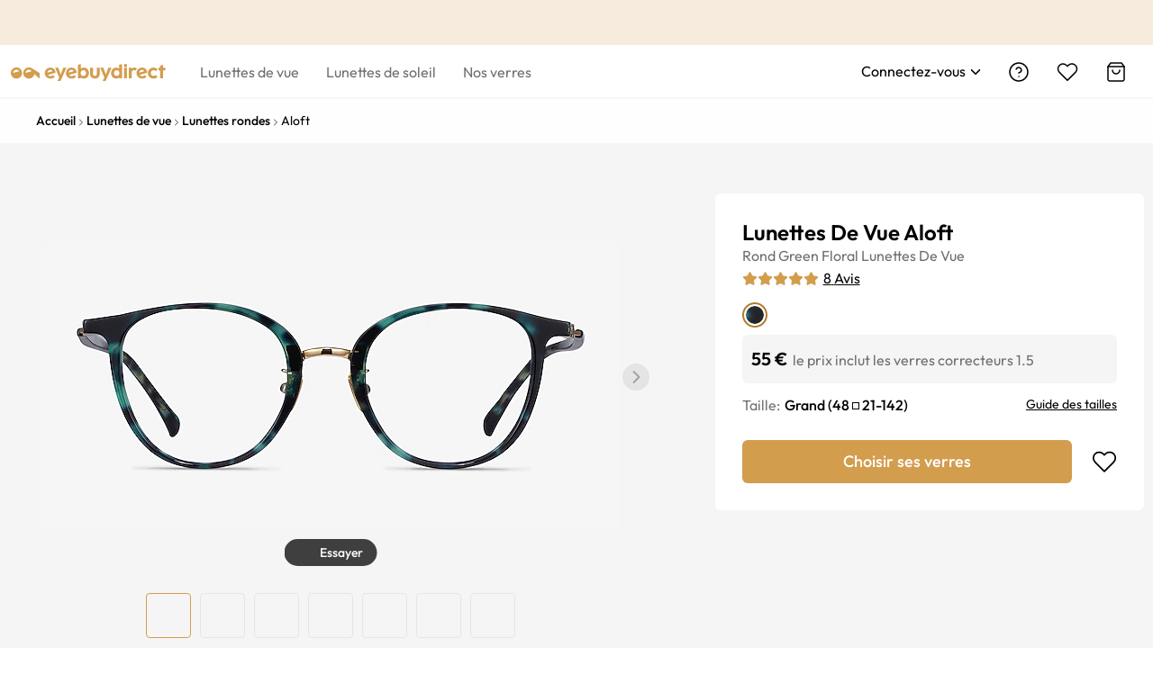

--- FILE ---
content_type: text/html; charset=utf-8
request_url: https://www.eyebuydirect.fr/lunettes-de-vue/montures/aloft-vert-fleuries-l-21030
body_size: 69118
content:
<!DOCTYPE html><html lang="fr-fr"><head><meta charSet="utf-8"/><meta name="viewport" content="width=device-width"/><meta http-equiv="x-dns-prefetch-control" content="on"/><link rel="preconnect" href="https://res.ebdcdn.com" crossorigin=""/><link rel="dns-prefetch" href="https://res.ebdcdn.com"/><link rel="preconnect" href="https://img.ebdcdn.com"/><link rel="dns-prefetch" href="https://img.ebdcdn.com"/><link rel="preload" href="https://res.ebdcdn.com/public/fonts/outfit.woff2" as="font" crossorigin="anonymous" type="font/woff2"/><link rel="preconnect" href="https://img.ebdcdn.com" crossorigin=""/><link rel="dns-prefetch" href="https://img.ebdcdn.com"/><link rel="apple-touch-icon" href="https://img.ebdcdn.com/public/images/pwa/pwa-icon-512.png"/><link rel="manifest" href="/manifest.json" crossorigin="use-credentials"/><link rel="icon" type="image/png" href="https://img.ebdcdn.com/public/images/global/favicon-16x16.png" sizes="16x16"/><link rel="icon" type="image/png" href="https://img.ebdcdn.com/public/images/global/favicon-32x32.png" sizes="32x32"/><meta http-equiv="content-language" content="fr-fr"/><meta name="theme-color" content="#404040"/><meta name="msapplication-TileColor" content="#404040"/><meta name="apple-mobile-web-app-status-bar-style" content="#404040"/><meta property="og:type" content="website"/><meta property="og:site_name" content="Eyebuydirect.com"/><meta name="SKYPE_TOOLBAR" content="SKYPE_TOOLBAR_PARSER_COMPATIBLE"/><title>Aloft - Rond Green Floral Monture Lunettes de vue | Eyebuydirect France</title><meta property="og:description" content="Aloft Green Floral Acetate-Metal Lunette de vue EyeBuyDirect. Venez découvrir ces lunette de vue tendances à un prix imbattable. N&#x27;attendez plus, cette monture est pour vous."/><meta property="og:url" content="https://www.eyebuydirect.fr/lunettes-de-vue/montures/aloft-vert-fleuries-l-21030"/><meta property="og:title" content="Aloft - Rond Green Floral Monture Lunettes de vue | Eyebuydirect France"/><meta property="og:image" content="https://img.ebdcdn.com/product/front/white/pm0837.jpg"/><meta name="description" content="Aloft Green Floral Acetate-Metal Lunette de vue EyeBuyDirect. Venez découvrir ces lunette de vue tendances à un prix imbattable. N&#x27;attendez plus, cette monture est pour vous."/><meta name="robots" content="max-image-preview:large"/><link rel="canonical" href="https://www.eyebuydirect.fr/lunettes-de-vue/montures/aloft-vert-fleuries-l-21030"/><script type="speculationrules">{"prerender":[{"where":{"and":[{"href_matches":"/product/similar-styles"}]},"eagerness":"eager"}]}</script><link rel="preload" as="image" fetchpriority="high" href="https://img.ebdcdn.com/product/frame/gray/pm0837_0.jpg?q=85&amp;im=Resize,width=640,height=320,aspect=fill;UnsharpMask,sigma=1.0,gain=1.0"/><link rel="preload" as="image" href="https://img.ebdcdn.com/product/frame/gray/pm0837_0.jpg?q=85&amp;im=Resize,width=640,height=320,aspect=fill;UnsharpMask,sigma=1.0,gain=1.0"/><meta name="next-head-count" content="32"/><script type="text/javascript" async="">window.NREUM||(NREUM={});NREUM.info = {"agent":"","beacon":"bam.nr-data.net","errorBeacon":"bam.nr-data.net","licenseKey":"NRJS-823d4f9e7281ef76cb5","applicationID":"1403787940","agentToken":null,"applicationTime":153.82856,"transactionName":"bgMEYEQEXUFSAkJQWFdJKFtECFJeWhtTXWJLD0ke","queueTime":0,"ttGuid":"5a64cbc1d6f35109"}; (window.NREUM||(NREUM={})).init={privacy:{cookies_enabled:true},ajax:{deny_list:["*"]},feature_flags:["soft_nav"],distributed_tracing:{enabled:true}};(window.NREUM||(NREUM={})).loader_config={agentID:"1588805536",accountID:"2750859",trustKey:"2750859",xpid:"VgECUV5WARABUFFRAAkAX1AB",licenseKey:"NRJS-823d4f9e7281ef76cb5",applicationID:"1403787940",browserID:"1588805536"};;/*! For license information please see nr-loader-full-1.308.0.min.js.LICENSE.txt */
(()=>{var e,t,r={384:(e,t,r)=>{"use strict";r.d(t,{NT:()=>a,US:()=>u,Zm:()=>o,bQ:()=>d,dV:()=>c,pV:()=>l});var n=r(6154),i=r(1863),s=r(1910);const a={beacon:"bam.nr-data.net",errorBeacon:"bam.nr-data.net"};function o(){return n.gm.NREUM||(n.gm.NREUM={}),void 0===n.gm.newrelic&&(n.gm.newrelic=n.gm.NREUM),n.gm.NREUM}function c(){let e=o();return e.o||(e.o={ST:n.gm.setTimeout,SI:n.gm.setImmediate||n.gm.setInterval,CT:n.gm.clearTimeout,XHR:n.gm.XMLHttpRequest,REQ:n.gm.Request,EV:n.gm.Event,PR:n.gm.Promise,MO:n.gm.MutationObserver,FETCH:n.gm.fetch,WS:n.gm.WebSocket},(0,s.i)(...Object.values(e.o))),e}function d(e,t){let r=o();r.initializedAgents??={},t.initializedAt={ms:(0,i.t)(),date:new Date},r.initializedAgents[e]=t}function u(e,t){o()[e]=t}function l(){return function(){let e=o();const t=e.info||{};e.info={beacon:a.beacon,errorBeacon:a.errorBeacon,...t}}(),function(){let e=o();const t=e.init||{};e.init={...t}}(),c(),function(){let e=o();const t=e.loader_config||{};e.loader_config={...t}}(),o()}},782:(e,t,r)=>{"use strict";r.d(t,{T:()=>n});const n=r(860).K7.pageViewTiming},860:(e,t,r)=>{"use strict";r.d(t,{$J:()=>u,K7:()=>c,P3:()=>d,XX:()=>i,Yy:()=>o,df:()=>s,qY:()=>n,v4:()=>a});const n="events",i="jserrors",s="browser/blobs",a="rum",o="browser/logs",c={ajax:"ajax",genericEvents:"generic_events",jserrors:i,logging:"logging",metrics:"metrics",pageAction:"page_action",pageViewEvent:"page_view_event",pageViewTiming:"page_view_timing",sessionReplay:"session_replay",sessionTrace:"session_trace",softNav:"soft_navigations",spa:"spa"},d={[c.pageViewEvent]:1,[c.pageViewTiming]:2,[c.metrics]:3,[c.jserrors]:4,[c.spa]:5,[c.ajax]:6,[c.sessionTrace]:7,[c.softNav]:8,[c.sessionReplay]:9,[c.logging]:10,[c.genericEvents]:11},u={[c.pageViewEvent]:a,[c.pageViewTiming]:n,[c.ajax]:n,[c.spa]:n,[c.softNav]:n,[c.metrics]:i,[c.jserrors]:i,[c.sessionTrace]:s,[c.sessionReplay]:s,[c.logging]:o,[c.genericEvents]:"ins"}},944:(e,t,r)=>{"use strict";r.d(t,{R:()=>i});var n=r(3241);function i(e,t){"function"==typeof console.debug&&(console.debug("New Relic Warning: https://github.com/newrelic/newrelic-browser-agent/blob/main/docs/warning-codes.md#".concat(e),t),(0,n.W)({agentIdentifier:null,drained:null,type:"data",name:"warn",feature:"warn",data:{code:e,secondary:t}}))}},993:(e,t,r)=>{"use strict";r.d(t,{A$:()=>s,ET:()=>a,TZ:()=>o,p_:()=>i});var n=r(860);const i={ERROR:"ERROR",WARN:"WARN",INFO:"INFO",DEBUG:"DEBUG",TRACE:"TRACE"},s={OFF:0,ERROR:1,WARN:2,INFO:3,DEBUG:4,TRACE:5},a="log",o=n.K7.logging},1541:(e,t,r)=>{"use strict";r.d(t,{U:()=>i,f:()=>n});const n={MFE:"MFE",BA:"BA"};function i(e,t){if(2!==t?.harvestEndpointVersion)return{};const r=t.agentRef.runtime.appMetadata.agents[0].entityGuid;return e?{"source.id":e.id,"source.name":e.name,"source.type":e.type,"parent.id":e.parent?.id||r,"parent.type":e.parent?.type||n.BA}:{"entity.guid":r,appId:t.agentRef.info.applicationID}}},1687:(e,t,r)=>{"use strict";r.d(t,{Ak:()=>d,Ze:()=>h,x3:()=>u});var n=r(3241),i=r(7836),s=r(3606),a=r(860),o=r(2646);const c={};function d(e,t){const r={staged:!1,priority:a.P3[t]||0};l(e),c[e].get(t)||c[e].set(t,r)}function u(e,t){e&&c[e]&&(c[e].get(t)&&c[e].delete(t),p(e,t,!1),c[e].size&&f(e))}function l(e){if(!e)throw new Error("agentIdentifier required");c[e]||(c[e]=new Map)}function h(e="",t="feature",r=!1){if(l(e),!e||!c[e].get(t)||r)return p(e,t);c[e].get(t).staged=!0,f(e)}function f(e){const t=Array.from(c[e]);t.every(([e,t])=>t.staged)&&(t.sort((e,t)=>e[1].priority-t[1].priority),t.forEach(([t])=>{c[e].delete(t),p(e,t)}))}function p(e,t,r=!0){const a=e?i.ee.get(e):i.ee,c=s.i.handlers;if(!a.aborted&&a.backlog&&c){if((0,n.W)({agentIdentifier:e,type:"lifecycle",name:"drain",feature:t}),r){const e=a.backlog[t],r=c[t];if(r){for(let t=0;e&&t<e.length;++t)g(e[t],r);Object.entries(r).forEach(([e,t])=>{Object.values(t||{}).forEach(t=>{t[0]?.on&&t[0]?.context()instanceof o.y&&t[0].on(e,t[1])})})}}a.isolatedBacklog||delete c[t],a.backlog[t]=null,a.emit("drain-"+t,[])}}function g(e,t){var r=e[1];Object.values(t[r]||{}).forEach(t=>{var r=e[0];if(t[0]===r){var n=t[1],i=e[3],s=e[2];n.apply(i,s)}})}},1738:(e,t,r)=>{"use strict";r.d(t,{U:()=>f,Y:()=>h});var n=r(3241),i=r(9908),s=r(1863),a=r(944),o=r(5701),c=r(3969),d=r(8362),u=r(860),l=r(4261);function h(e,t,r,s){const h=s||r;!h||h[e]&&h[e]!==d.d.prototype[e]||(h[e]=function(){(0,i.p)(c.xV,["API/"+e+"/called"],void 0,u.K7.metrics,r.ee),(0,n.W)({agentIdentifier:r.agentIdentifier,drained:!!o.B?.[r.agentIdentifier],type:"data",name:"api",feature:l.Pl+e,data:{}});try{return t.apply(this,arguments)}catch(e){(0,a.R)(23,e)}})}function f(e,t,r,n,a){const o=e.info;null===r?delete o.jsAttributes[t]:o.jsAttributes[t]=r,(a||null===r)&&(0,i.p)(l.Pl+n,[(0,s.t)(),t,r],void 0,"session",e.ee)}},1741:(e,t,r)=>{"use strict";r.d(t,{W:()=>s});var n=r(944),i=r(4261);class s{#e(e,...t){if(this[e]!==s.prototype[e])return this[e](...t);(0,n.R)(35,e)}addPageAction(e,t){return this.#e(i.hG,e,t)}register(e){return this.#e(i.eY,e)}recordCustomEvent(e,t){return this.#e(i.fF,e,t)}setPageViewName(e,t){return this.#e(i.Fw,e,t)}setCustomAttribute(e,t,r){return this.#e(i.cD,e,t,r)}noticeError(e,t){return this.#e(i.o5,e,t)}setUserId(e,t=!1){return this.#e(i.Dl,e,t)}setApplicationVersion(e){return this.#e(i.nb,e)}setErrorHandler(e){return this.#e(i.bt,e)}addRelease(e,t){return this.#e(i.k6,e,t)}log(e,t){return this.#e(i.$9,e,t)}start(){return this.#e(i.d3)}finished(e){return this.#e(i.BL,e)}recordReplay(){return this.#e(i.CH)}pauseReplay(){return this.#e(i.Tb)}addToTrace(e){return this.#e(i.U2,e)}setCurrentRouteName(e){return this.#e(i.PA,e)}interaction(e){return this.#e(i.dT,e)}wrapLogger(e,t,r){return this.#e(i.Wb,e,t,r)}measure(e,t){return this.#e(i.V1,e,t)}consent(e){return this.#e(i.Pv,e)}}},1863:(e,t,r)=>{"use strict";function n(){return Math.floor(performance.now())}r.d(t,{t:()=>n})},1910:(e,t,r)=>{"use strict";r.d(t,{i:()=>s});var n=r(944);const i=new Map;function s(...e){return e.every(e=>{if(i.has(e))return i.get(e);const t="function"==typeof e?e.toString():"",r=t.includes("[native code]"),s=t.includes("nrWrapper");return r||s||(0,n.R)(64,e?.name||t),i.set(e,r),r})}},2555:(e,t,r)=>{"use strict";r.d(t,{D:()=>o,f:()=>a});var n=r(384),i=r(8122);const s={beacon:n.NT.beacon,errorBeacon:n.NT.errorBeacon,licenseKey:void 0,applicationID:void 0,sa:void 0,queueTime:void 0,applicationTime:void 0,ttGuid:void 0,user:void 0,account:void 0,product:void 0,extra:void 0,jsAttributes:{},userAttributes:void 0,atts:void 0,transactionName:void 0,tNamePlain:void 0};function a(e){try{return!!e.licenseKey&&!!e.errorBeacon&&!!e.applicationID}catch(e){return!1}}const o=e=>(0,i.a)(e,s)},2614:(e,t,r)=>{"use strict";r.d(t,{BB:()=>a,H3:()=>n,g:()=>d,iL:()=>c,tS:()=>o,uh:()=>i,wk:()=>s});const n="NRBA",i="SESSION",s=144e5,a=18e5,o={STARTED:"session-started",PAUSE:"session-pause",RESET:"session-reset",RESUME:"session-resume",UPDATE:"session-update"},c={SAME_TAB:"same-tab",CROSS_TAB:"cross-tab"},d={OFF:0,FULL:1,ERROR:2}},2646:(e,t,r)=>{"use strict";r.d(t,{y:()=>n});class n{constructor(e){this.contextId=e}}},2843:(e,t,r)=>{"use strict";r.d(t,{G:()=>s,u:()=>i});var n=r(3878);function i(e,t=!1,r,i){(0,n.DD)("visibilitychange",function(){if(t)return void("hidden"===document.visibilityState&&e());e(document.visibilityState)},r,i)}function s(e,t,r){(0,n.sp)("pagehide",e,t,r)}},3241:(e,t,r)=>{"use strict";r.d(t,{W:()=>s});var n=r(6154);const i="newrelic";function s(e={}){try{n.gm.dispatchEvent(new CustomEvent(i,{detail:e}))}catch(e){}}},3304:(e,t,r)=>{"use strict";r.d(t,{A:()=>s});var n=r(7836);const i=()=>{const e=new WeakSet;return(t,r)=>{if("object"==typeof r&&null!==r){if(e.has(r))return;e.add(r)}return r}};function s(e){try{return JSON.stringify(e,i())??""}catch(e){try{n.ee.emit("internal-error",[e])}catch(e){}return""}}},3333:(e,t,r)=>{"use strict";r.d(t,{$v:()=>u,TZ:()=>n,Xh:()=>c,Zp:()=>i,kd:()=>d,mq:()=>o,nf:()=>a,qN:()=>s});const n=r(860).K7.genericEvents,i=["auxclick","click","copy","keydown","paste","scrollend"],s=["focus","blur"],a=4,o=1e3,c=2e3,d=["PageAction","UserAction","BrowserPerformance"],u={RESOURCES:"experimental.resources",REGISTER:"register"}},3434:(e,t,r)=>{"use strict";r.d(t,{Jt:()=>s,YM:()=>d});var n=r(7836),i=r(5607);const s="nr@original:".concat(i.W),a=50;var o=Object.prototype.hasOwnProperty,c=!1;function d(e,t){return e||(e=n.ee),r.inPlace=function(e,t,n,i,s){n||(n="");const a="-"===n.charAt(0);for(let o=0;o<t.length;o++){const c=t[o],d=e[c];l(d)||(e[c]=r(d,a?c+n:n,i,c,s))}},r.flag=s,r;function r(t,r,n,c,d){return l(t)?t:(r||(r=""),nrWrapper[s]=t,function(e,t,r){if(Object.defineProperty&&Object.keys)try{return Object.keys(e).forEach(function(r){Object.defineProperty(t,r,{get:function(){return e[r]},set:function(t){return e[r]=t,t}})}),t}catch(e){u([e],r)}for(var n in e)o.call(e,n)&&(t[n]=e[n])}(t,nrWrapper,e),nrWrapper);function nrWrapper(){var s,o,l,h;let f;try{o=this,s=[...arguments],l="function"==typeof n?n(s,o):n||{}}catch(t){u([t,"",[s,o,c],l],e)}i(r+"start",[s,o,c],l,d);const p=performance.now();let g;try{return h=t.apply(o,s),g=performance.now(),h}catch(e){throw g=performance.now(),i(r+"err",[s,o,e],l,d),f=e,f}finally{const e=g-p,t={start:p,end:g,duration:e,isLongTask:e>=a,methodName:c,thrownError:f};t.isLongTask&&i("long-task",[t,o],l,d),i(r+"end",[s,o,h],l,d)}}}function i(r,n,i,s){if(!c||t){var a=c;c=!0;try{e.emit(r,n,i,t,s)}catch(t){u([t,r,n,i],e)}c=a}}}function u(e,t){t||(t=n.ee);try{t.emit("internal-error",e)}catch(e){}}function l(e){return!(e&&"function"==typeof e&&e.apply&&!e[s])}},3606:(e,t,r)=>{"use strict";r.d(t,{i:()=>s});var n=r(9908);s.on=a;var i=s.handlers={};function s(e,t,r,s){a(s||n.d,i,e,t,r)}function a(e,t,r,i,s){s||(s="feature"),e||(e=n.d);var a=t[s]=t[s]||{};(a[r]=a[r]||[]).push([e,i])}},3738:(e,t,r)=>{"use strict";r.d(t,{He:()=>i,Kp:()=>o,Lc:()=>d,Rz:()=>u,TZ:()=>n,bD:()=>s,d3:()=>a,jx:()=>l,sl:()=>h,uP:()=>c});const n=r(860).K7.sessionTrace,i="bstResource",s="resource",a="-start",o="-end",c="fn"+a,d="fn"+o,u="pushState",l=1e3,h=3e4},3785:(e,t,r)=>{"use strict";r.d(t,{R:()=>c,b:()=>d});var n=r(9908),i=r(1863),s=r(860),a=r(3969),o=r(993);function c(e,t,r={},c=o.p_.INFO,d=!0,u,l=(0,i.t)()){(0,n.p)(a.xV,["API/logging/".concat(c.toLowerCase(),"/called")],void 0,s.K7.metrics,e),(0,n.p)(o.ET,[l,t,r,c,d,u],void 0,s.K7.logging,e)}function d(e){return"string"==typeof e&&Object.values(o.p_).some(t=>t===e.toUpperCase().trim())}},3878:(e,t,r)=>{"use strict";function n(e,t){return{capture:e,passive:!1,signal:t}}function i(e,t,r=!1,i){window.addEventListener(e,t,n(r,i))}function s(e,t,r=!1,i){document.addEventListener(e,t,n(r,i))}r.d(t,{DD:()=>s,jT:()=>n,sp:()=>i})},3969:(e,t,r)=>{"use strict";r.d(t,{TZ:()=>n,XG:()=>o,rs:()=>i,xV:()=>a,z_:()=>s});const n=r(860).K7.metrics,i="sm",s="cm",a="storeSupportabilityMetrics",o="storeEventMetrics"},4234:(e,t,r)=>{"use strict";r.d(t,{W:()=>s});var n=r(7836),i=r(1687);class s{constructor(e,t){this.agentIdentifier=e,this.ee=n.ee.get(e),this.featureName=t,this.blocked=!1}deregisterDrain(){(0,i.x3)(this.agentIdentifier,this.featureName)}}},4261:(e,t,r)=>{"use strict";r.d(t,{$9:()=>d,BL:()=>o,CH:()=>f,Dl:()=>w,Fw:()=>y,PA:()=>m,Pl:()=>n,Pv:()=>T,Tb:()=>l,U2:()=>s,V1:()=>E,Wb:()=>x,bt:()=>b,cD:()=>v,d3:()=>R,dT:()=>c,eY:()=>p,fF:()=>h,hG:()=>i,k6:()=>a,nb:()=>g,o5:()=>u});const n="api-",i="addPageAction",s="addToTrace",a="addRelease",o="finished",c="interaction",d="log",u="noticeError",l="pauseReplay",h="recordCustomEvent",f="recordReplay",p="register",g="setApplicationVersion",m="setCurrentRouteName",v="setCustomAttribute",b="setErrorHandler",y="setPageViewName",w="setUserId",R="start",x="wrapLogger",E="measure",T="consent"},5205:(e,t,r)=>{"use strict";r.d(t,{j:()=>S});var n=r(384),i=r(1741);var s=r(2555),a=r(3333);const o=e=>{if(!e||"string"!=typeof e)return!1;try{document.createDocumentFragment().querySelector(e)}catch{return!1}return!0};var c=r(2614),d=r(944),u=r(8122);const l="[data-nr-mask]",h=e=>(0,u.a)(e,(()=>{const e={feature_flags:[],experimental:{allow_registered_children:!1,resources:!1},mask_selector:"*",block_selector:"[data-nr-block]",mask_input_options:{color:!1,date:!1,"datetime-local":!1,email:!1,month:!1,number:!1,range:!1,search:!1,tel:!1,text:!1,time:!1,url:!1,week:!1,textarea:!1,select:!1,password:!0}};return{ajax:{deny_list:void 0,block_internal:!0,enabled:!0,autoStart:!0},api:{get allow_registered_children(){return e.feature_flags.includes(a.$v.REGISTER)||e.experimental.allow_registered_children},set allow_registered_children(t){e.experimental.allow_registered_children=t},duplicate_registered_data:!1},browser_consent_mode:{enabled:!1},distributed_tracing:{enabled:void 0,exclude_newrelic_header:void 0,cors_use_newrelic_header:void 0,cors_use_tracecontext_headers:void 0,allowed_origins:void 0},get feature_flags(){return e.feature_flags},set feature_flags(t){e.feature_flags=t},generic_events:{enabled:!0,autoStart:!0},harvest:{interval:30},jserrors:{enabled:!0,autoStart:!0},logging:{enabled:!0,autoStart:!0},metrics:{enabled:!0,autoStart:!0},obfuscate:void 0,page_action:{enabled:!0},page_view_event:{enabled:!0,autoStart:!0},page_view_timing:{enabled:!0,autoStart:!0},performance:{capture_marks:!1,capture_measures:!1,capture_detail:!0,resources:{get enabled(){return e.feature_flags.includes(a.$v.RESOURCES)||e.experimental.resources},set enabled(t){e.experimental.resources=t},asset_types:[],first_party_domains:[],ignore_newrelic:!0}},privacy:{cookies_enabled:!0},proxy:{assets:void 0,beacon:void 0},session:{expiresMs:c.wk,inactiveMs:c.BB},session_replay:{autoStart:!0,enabled:!1,preload:!1,sampling_rate:10,error_sampling_rate:100,collect_fonts:!1,inline_images:!1,fix_stylesheets:!0,mask_all_inputs:!0,get mask_text_selector(){return e.mask_selector},set mask_text_selector(t){o(t)?e.mask_selector="".concat(t,",").concat(l):""===t||null===t?e.mask_selector=l:(0,d.R)(5,t)},get block_class(){return"nr-block"},get ignore_class(){return"nr-ignore"},get mask_text_class(){return"nr-mask"},get block_selector(){return e.block_selector},set block_selector(t){o(t)?e.block_selector+=",".concat(t):""!==t&&(0,d.R)(6,t)},get mask_input_options(){return e.mask_input_options},set mask_input_options(t){t&&"object"==typeof t?e.mask_input_options={...t,password:!0}:(0,d.R)(7,t)}},session_trace:{enabled:!0,autoStart:!0},soft_navigations:{enabled:!0,autoStart:!0},spa:{enabled:!0,autoStart:!0},ssl:void 0,user_actions:{enabled:!0,elementAttributes:["id","className","tagName","type"]}}})());var f=r(6154),p=r(9324);let g=0;const m={buildEnv:p.F3,distMethod:p.Xs,version:p.xv,originTime:f.WN},v={consented:!1},b={appMetadata:{},get consented(){return this.session?.state?.consent||v.consented},set consented(e){v.consented=e},customTransaction:void 0,denyList:void 0,disabled:!1,harvester:void 0,isolatedBacklog:!1,isRecording:!1,loaderType:void 0,maxBytes:3e4,obfuscator:void 0,onerror:void 0,ptid:void 0,releaseIds:{},session:void 0,timeKeeper:void 0,registeredEntities:[],jsAttributesMetadata:{bytes:0},get harvestCount(){return++g}},y=e=>{const t=(0,u.a)(e,b),r=Object.keys(m).reduce((e,t)=>(e[t]={value:m[t],writable:!1,configurable:!0,enumerable:!0},e),{});return Object.defineProperties(t,r)};var w=r(5701);const R=e=>{const t=e.startsWith("http");e+="/",r.p=t?e:"https://"+e};var x=r(7836),E=r(3241);const T={accountID:void 0,trustKey:void 0,agentID:void 0,licenseKey:void 0,applicationID:void 0,xpid:void 0},A=e=>(0,u.a)(e,T),_=new Set;function S(e,t={},r,a){let{init:o,info:c,loader_config:d,runtime:u={},exposed:l=!0}=t;if(!c){const e=(0,n.pV)();o=e.init,c=e.info,d=e.loader_config}e.init=h(o||{}),e.loader_config=A(d||{}),c.jsAttributes??={},f.bv&&(c.jsAttributes.isWorker=!0),e.info=(0,s.D)(c);const p=e.init,g=[c.beacon,c.errorBeacon];_.has(e.agentIdentifier)||(p.proxy.assets&&(R(p.proxy.assets),g.push(p.proxy.assets)),p.proxy.beacon&&g.push(p.proxy.beacon),e.beacons=[...g],function(e){const t=(0,n.pV)();Object.getOwnPropertyNames(i.W.prototype).forEach(r=>{const n=i.W.prototype[r];if("function"!=typeof n||"constructor"===n)return;let s=t[r];e[r]&&!1!==e.exposed&&"micro-agent"!==e.runtime?.loaderType&&(t[r]=(...t)=>{const n=e[r](...t);return s?s(...t):n})})}(e),(0,n.US)("activatedFeatures",w.B)),u.denyList=[...p.ajax.deny_list||[],...p.ajax.block_internal?g:[]],u.ptid=e.agentIdentifier,u.loaderType=r,e.runtime=y(u),_.has(e.agentIdentifier)||(e.ee=x.ee.get(e.agentIdentifier),e.exposed=l,(0,E.W)({agentIdentifier:e.agentIdentifier,drained:!!w.B?.[e.agentIdentifier],type:"lifecycle",name:"initialize",feature:void 0,data:e.config})),_.add(e.agentIdentifier)}},5270:(e,t,r)=>{"use strict";r.d(t,{Aw:()=>a,SR:()=>s,rF:()=>o});var n=r(384),i=r(7767);function s(e){return!!(0,n.dV)().o.MO&&(0,i.V)(e)&&!0===e?.session_trace.enabled}function a(e){return!0===e?.session_replay.preload&&s(e)}function o(e,t){try{if("string"==typeof t?.type){if("password"===t.type.toLowerCase())return"*".repeat(e?.length||0);if(void 0!==t?.dataset?.nrUnmask||t?.classList?.contains("nr-unmask"))return e}}catch(e){}return"string"==typeof e?e.replace(/[\S]/g,"*"):"*".repeat(e?.length||0)}},5289:(e,t,r)=>{"use strict";r.d(t,{GG:()=>a,Qr:()=>c,sB:()=>o});var n=r(3878),i=r(6389);function s(){return"undefined"==typeof document||"complete"===document.readyState}function a(e,t){if(s())return e();const r=(0,i.J)(e),a=setInterval(()=>{s()&&(clearInterval(a),r())},500);(0,n.sp)("load",r,t)}function o(e){if(s())return e();(0,n.DD)("DOMContentLoaded",e)}function c(e){if(s())return e();(0,n.sp)("popstate",e)}},5607:(e,t,r)=>{"use strict";r.d(t,{W:()=>n});const n=(0,r(9566).bz)()},5701:(e,t,r)=>{"use strict";r.d(t,{B:()=>s,t:()=>a});var n=r(3241);const i=new Set,s={};function a(e,t){const r=t.agentIdentifier;s[r]??={},e&&"object"==typeof e&&(i.has(r)||(t.ee.emit("rumresp",[e]),s[r]=e,i.add(r),(0,n.W)({agentIdentifier:r,loaded:!0,drained:!0,type:"lifecycle",name:"load",feature:void 0,data:e})))}},6154:(e,t,r)=>{"use strict";r.d(t,{OF:()=>d,RI:()=>i,WN:()=>h,bv:()=>s,eN:()=>f,gm:()=>a,lR:()=>l,m:()=>c,mw:()=>o,sb:()=>u});var n=r(1863);const i="undefined"!=typeof window&&!!window.document,s="undefined"!=typeof WorkerGlobalScope&&("undefined"!=typeof self&&self instanceof WorkerGlobalScope&&self.navigator instanceof WorkerNavigator||"undefined"!=typeof globalThis&&globalThis instanceof WorkerGlobalScope&&globalThis.navigator instanceof WorkerNavigator),a=i?window:"undefined"!=typeof WorkerGlobalScope&&("undefined"!=typeof self&&self instanceof WorkerGlobalScope&&self||"undefined"!=typeof globalThis&&globalThis instanceof WorkerGlobalScope&&globalThis),o=Boolean("hidden"===a?.document?.visibilityState),c=""+a?.location,d=/iPad|iPhone|iPod/.test(a.navigator?.userAgent),u=d&&"undefined"==typeof SharedWorker,l=(()=>{const e=a.navigator?.userAgent?.match(/Firefox[/\s](\d+\.\d+)/);return Array.isArray(e)&&e.length>=2?+e[1]:0})(),h=Date.now()-(0,n.t)(),f=()=>"undefined"!=typeof PerformanceNavigationTiming&&a?.performance?.getEntriesByType("navigation")?.[0]?.responseStart},6344:(e,t,r)=>{"use strict";r.d(t,{BB:()=>u,Qb:()=>l,TZ:()=>i,Ug:()=>a,Vh:()=>s,_s:()=>o,bc:()=>d,yP:()=>c});var n=r(2614);const i=r(860).K7.sessionReplay,s="errorDuringReplay",a=.12,o={DomContentLoaded:0,Load:1,FullSnapshot:2,IncrementalSnapshot:3,Meta:4,Custom:5},c={[n.g.ERROR]:15e3,[n.g.FULL]:3e5,[n.g.OFF]:0},d={RESET:{message:"Session was reset",sm:"Reset"},IMPORT:{message:"Recorder failed to import",sm:"Import"},TOO_MANY:{message:"429: Too Many Requests",sm:"Too-Many"},TOO_BIG:{message:"Payload was too large",sm:"Too-Big"},CROSS_TAB:{message:"Session Entity was set to OFF on another tab",sm:"Cross-Tab"},ENTITLEMENTS:{message:"Session Replay is not allowed and will not be started",sm:"Entitlement"}},u=5e3,l={API:"api",RESUME:"resume",SWITCH_TO_FULL:"switchToFull",INITIALIZE:"initialize",PRELOAD:"preload"}},6389:(e,t,r)=>{"use strict";function n(e,t=500,r={}){const n=r?.leading||!1;let i;return(...r)=>{n&&void 0===i&&(e.apply(this,r),i=setTimeout(()=>{i=clearTimeout(i)},t)),n||(clearTimeout(i),i=setTimeout(()=>{e.apply(this,r)},t))}}function i(e){let t=!1;return(...r)=>{t||(t=!0,e.apply(this,r))}}r.d(t,{J:()=>i,s:()=>n})},6630:(e,t,r)=>{"use strict";r.d(t,{T:()=>n});const n=r(860).K7.pageViewEvent},6774:(e,t,r)=>{"use strict";r.d(t,{T:()=>n});const n=r(860).K7.jserrors},7295:(e,t,r)=>{"use strict";r.d(t,{Xv:()=>a,gX:()=>i,iW:()=>s});var n=[];function i(e){if(!e||s(e))return!1;if(0===n.length)return!0;if("*"===n[0].hostname)return!1;for(var t=0;t<n.length;t++){var r=n[t];if(r.hostname.test(e.hostname)&&r.pathname.test(e.pathname))return!1}return!0}function s(e){return void 0===e.hostname}function a(e){if(n=[],e&&e.length)for(var t=0;t<e.length;t++){let r=e[t];if(!r)continue;if("*"===r)return void(n=[{hostname:"*"}]);0===r.indexOf("http://")?r=r.substring(7):0===r.indexOf("https://")&&(r=r.substring(8));const i=r.indexOf("/");let s,a;i>0?(s=r.substring(0,i),a=r.substring(i)):(s=r,a="*");let[c]=s.split(":");n.push({hostname:o(c),pathname:o(a,!0)})}}function o(e,t=!1){const r=e.replace(/[.+?^${}()|[\]\\]/g,e=>"\\"+e).replace(/\*/g,".*?");return new RegExp((t?"^":"")+r+"$")}},7485:(e,t,r)=>{"use strict";r.d(t,{D:()=>i});var n=r(6154);function i(e){if(0===(e||"").indexOf("data:"))return{protocol:"data"};try{const t=new URL(e,location.href),r={port:t.port,hostname:t.hostname,pathname:t.pathname,search:t.search,protocol:t.protocol.slice(0,t.protocol.indexOf(":")),sameOrigin:t.protocol===n.gm?.location?.protocol&&t.host===n.gm?.location?.host};return r.port&&""!==r.port||("http:"===t.protocol&&(r.port="80"),"https:"===t.protocol&&(r.port="443")),r.pathname&&""!==r.pathname?r.pathname.startsWith("/")||(r.pathname="/".concat(r.pathname)):r.pathname="/",r}catch(e){return{}}}},7699:(e,t,r)=>{"use strict";r.d(t,{It:()=>s,KC:()=>o,No:()=>i,qh:()=>a});var n=r(860);const i=16e3,s=1e6,a="SESSION_ERROR",o={[n.K7.logging]:!0,[n.K7.genericEvents]:!1,[n.K7.jserrors]:!1,[n.K7.ajax]:!1}},7767:(e,t,r)=>{"use strict";r.d(t,{V:()=>i});var n=r(6154);const i=e=>n.RI&&!0===e?.privacy.cookies_enabled},7836:(e,t,r)=>{"use strict";r.d(t,{P:()=>o,ee:()=>c});var n=r(384),i=r(8990),s=r(2646),a=r(5607);const o="nr@context:".concat(a.W),c=function e(t,r){var n={},a={},u={},l=!1;try{l=16===r.length&&d.initializedAgents?.[r]?.runtime.isolatedBacklog}catch(e){}var h={on:p,addEventListener:p,removeEventListener:function(e,t){var r=n[e];if(!r)return;for(var i=0;i<r.length;i++)r[i]===t&&r.splice(i,1)},emit:function(e,r,n,i,s){!1!==s&&(s=!0);if(c.aborted&&!i)return;t&&s&&t.emit(e,r,n);var o=f(n);g(e).forEach(e=>{e.apply(o,r)});var d=v()[a[e]];d&&d.push([h,e,r,o]);return o},get:m,listeners:g,context:f,buffer:function(e,t){const r=v();if(t=t||"feature",h.aborted)return;Object.entries(e||{}).forEach(([e,n])=>{a[n]=t,t in r||(r[t]=[])})},abort:function(){h._aborted=!0,Object.keys(h.backlog).forEach(e=>{delete h.backlog[e]})},isBuffering:function(e){return!!v()[a[e]]},debugId:r,backlog:l?{}:t&&"object"==typeof t.backlog?t.backlog:{},isolatedBacklog:l};return Object.defineProperty(h,"aborted",{get:()=>{let e=h._aborted||!1;return e||(t&&(e=t.aborted),e)}}),h;function f(e){return e&&e instanceof s.y?e:e?(0,i.I)(e,o,()=>new s.y(o)):new s.y(o)}function p(e,t){n[e]=g(e).concat(t)}function g(e){return n[e]||[]}function m(t){return u[t]=u[t]||e(h,t)}function v(){return h.backlog}}(void 0,"globalEE"),d=(0,n.Zm)();d.ee||(d.ee=c)},8122:(e,t,r)=>{"use strict";r.d(t,{a:()=>i});var n=r(944);function i(e,t){try{if(!e||"object"!=typeof e)return(0,n.R)(3);if(!t||"object"!=typeof t)return(0,n.R)(4);const r=Object.create(Object.getPrototypeOf(t),Object.getOwnPropertyDescriptors(t)),s=0===Object.keys(r).length?e:r;for(let a in s)if(void 0!==e[a])try{if(null===e[a]){r[a]=null;continue}Array.isArray(e[a])&&Array.isArray(t[a])?r[a]=Array.from(new Set([...e[a],...t[a]])):"object"==typeof e[a]&&"object"==typeof t[a]?r[a]=i(e[a],t[a]):r[a]=e[a]}catch(e){r[a]||(0,n.R)(1,e)}return r}catch(e){(0,n.R)(2,e)}}},8139:(e,t,r)=>{"use strict";r.d(t,{u:()=>h});var n=r(7836),i=r(3434),s=r(8990),a=r(6154);const o={},c=a.gm.XMLHttpRequest,d="addEventListener",u="removeEventListener",l="nr@wrapped:".concat(n.P);function h(e){var t=function(e){return(e||n.ee).get("events")}(e);if(o[t.debugId]++)return t;o[t.debugId]=1;var r=(0,i.YM)(t,!0);function h(e){r.inPlace(e,[d,u],"-",p)}function p(e,t){return e[1]}return"getPrototypeOf"in Object&&(a.RI&&f(document,h),c&&f(c.prototype,h),f(a.gm,h)),t.on(d+"-start",function(e,t){var n=e[1];if(null!==n&&("function"==typeof n||"object"==typeof n)&&"newrelic"!==e[0]){var i=(0,s.I)(n,l,function(){var e={object:function(){if("function"!=typeof n.handleEvent)return;return n.handleEvent.apply(n,arguments)},function:n}[typeof n];return e?r(e,"fn-",null,e.name||"anonymous"):n});this.wrapped=e[1]=i}}),t.on(u+"-start",function(e){e[1]=this.wrapped||e[1]}),t}function f(e,t,...r){let n=e;for(;"object"==typeof n&&!Object.prototype.hasOwnProperty.call(n,d);)n=Object.getPrototypeOf(n);n&&t(n,...r)}},8362:(e,t,r)=>{"use strict";r.d(t,{d:()=>s});var n=r(9566),i=r(1741);class s extends i.W{agentIdentifier=(0,n.LA)(16)}},8374:(e,t,r)=>{r.nc=(()=>{try{return document?.currentScript?.nonce}catch(e){}return""})()},8990:(e,t,r)=>{"use strict";r.d(t,{I:()=>i});var n=Object.prototype.hasOwnProperty;function i(e,t,r){if(n.call(e,t))return e[t];var i=r();if(Object.defineProperty&&Object.keys)try{return Object.defineProperty(e,t,{value:i,writable:!0,enumerable:!1}),i}catch(e){}return e[t]=i,i}},9119:(e,t,r)=>{"use strict";r.d(t,{L:()=>s});var n=/([^?#]*)[^#]*(#[^?]*|$).*/,i=/([^?#]*)().*/;function s(e,t){return e?e.replace(t?n:i,"$1$2"):e}},9300:(e,t,r)=>{"use strict";r.d(t,{T:()=>n});const n=r(860).K7.ajax},9324:(e,t,r)=>{"use strict";r.d(t,{AJ:()=>a,F3:()=>i,Xs:()=>s,Yq:()=>o,xv:()=>n});const n="1.308.0",i="PROD",s="CDN",a="@newrelic/rrweb",o="1.0.1"},9566:(e,t,r)=>{"use strict";r.d(t,{LA:()=>o,ZF:()=>c,bz:()=>a,el:()=>d});var n=r(6154);const i="xxxxxxxx-xxxx-4xxx-yxxx-xxxxxxxxxxxx";function s(e,t){return e?15&e[t]:16*Math.random()|0}function a(){const e=n.gm?.crypto||n.gm?.msCrypto;let t,r=0;return e&&e.getRandomValues&&(t=e.getRandomValues(new Uint8Array(30))),i.split("").map(e=>"x"===e?s(t,r++).toString(16):"y"===e?(3&s()|8).toString(16):e).join("")}function o(e){const t=n.gm?.crypto||n.gm?.msCrypto;let r,i=0;t&&t.getRandomValues&&(r=t.getRandomValues(new Uint8Array(e)));const a=[];for(var o=0;o<e;o++)a.push(s(r,i++).toString(16));return a.join("")}function c(){return o(16)}function d(){return o(32)}},9908:(e,t,r)=>{"use strict";r.d(t,{d:()=>n,p:()=>i});var n=r(7836).ee.get("handle");function i(e,t,r,i,s){s?(s.buffer([e],i),s.emit(e,t,r)):(n.buffer([e],i),n.emit(e,t,r))}}},n={};function i(e){var t=n[e];if(void 0!==t)return t.exports;var s=n[e]={exports:{}};return r[e](s,s.exports,i),s.exports}i.m=r,i.d=(e,t)=>{for(var r in t)i.o(t,r)&&!i.o(e,r)&&Object.defineProperty(e,r,{enumerable:!0,get:t[r]})},i.f={},i.e=e=>Promise.all(Object.keys(i.f).reduce((t,r)=>(i.f[r](e,t),t),[])),i.u=e=>({95:"nr-full-compressor",222:"nr-full-recorder",891:"nr-full"}[e]+"-1.308.0.min.js"),i.o=(e,t)=>Object.prototype.hasOwnProperty.call(e,t),e={},t="NRBA-1.308.0.PROD:",i.l=(r,n,s,a)=>{if(e[r])e[r].push(n);else{var o,c;if(void 0!==s)for(var d=document.getElementsByTagName("script"),u=0;u<d.length;u++){var l=d[u];if(l.getAttribute("src")==r||l.getAttribute("data-webpack")==t+s){o=l;break}}if(!o){c=!0;var h={891:"sha512-fcveNDcpRQS9OweGhN4uJe88Qmg+EVyH6j/wngwL2Le0m7LYyz7q+JDx7KBxsdDF4TaPVsSmHg12T3pHwdLa7w==",222:"sha512-O8ZzdvgB4fRyt7k2Qrr4STpR+tCA2mcQEig6/dP3rRy9uEx1CTKQ6cQ7Src0361y7xS434ua+zIPo265ZpjlEg==",95:"sha512-jDWejat/6/UDex/9XjYoPPmpMPuEvBCSuCg/0tnihjbn5bh9mP3An0NzFV9T5Tc+3kKhaXaZA8UIKPAanD2+Gw=="};(o=document.createElement("script")).charset="utf-8",i.nc&&o.setAttribute("nonce",i.nc),o.setAttribute("data-webpack",t+s),o.src=r,0!==o.src.indexOf(window.location.origin+"/")&&(o.crossOrigin="anonymous"),h[a]&&(o.integrity=h[a])}e[r]=[n];var f=(t,n)=>{o.onerror=o.onload=null,clearTimeout(p);var i=e[r];if(delete e[r],o.parentNode&&o.parentNode.removeChild(o),i&&i.forEach(e=>e(n)),t)return t(n)},p=setTimeout(f.bind(null,void 0,{type:"timeout",target:o}),12e4);o.onerror=f.bind(null,o.onerror),o.onload=f.bind(null,o.onload),c&&document.head.appendChild(o)}},i.r=e=>{"undefined"!=typeof Symbol&&Symbol.toStringTag&&Object.defineProperty(e,Symbol.toStringTag,{value:"Module"}),Object.defineProperty(e,"__esModule",{value:!0})},i.p="https://js-agent.newrelic.com/",(()=>{var e={85:0,959:0};i.f.j=(t,r)=>{var n=i.o(e,t)?e[t]:void 0;if(0!==n)if(n)r.push(n[2]);else{var s=new Promise((r,i)=>n=e[t]=[r,i]);r.push(n[2]=s);var a=i.p+i.u(t),o=new Error;i.l(a,r=>{if(i.o(e,t)&&(0!==(n=e[t])&&(e[t]=void 0),n)){var s=r&&("load"===r.type?"missing":r.type),a=r&&r.target&&r.target.src;o.message="Loading chunk "+t+" failed: ("+s+": "+a+")",o.name="ChunkLoadError",o.type=s,o.request=a,n[1](o)}},"chunk-"+t,t)}};var t=(t,r)=>{var n,s,[a,o,c]=r,d=0;if(a.some(t=>0!==e[t])){for(n in o)i.o(o,n)&&(i.m[n]=o[n]);if(c)c(i)}for(t&&t(r);d<a.length;d++)s=a[d],i.o(e,s)&&e[s]&&e[s][0](),e[s]=0},r=self["webpackChunk:NRBA-1.308.0.PROD"]=self["webpackChunk:NRBA-1.308.0.PROD"]||[];r.forEach(t.bind(null,0)),r.push=t.bind(null,r.push.bind(r))})(),(()=>{"use strict";i(8374);var e=i(8362),t=i(860);const r=Object.values(t.K7);var n=i(5205);var s=i(9908),a=i(1863),o=i(4261),c=i(1738);var d=i(1687),u=i(4234),l=i(5289),h=i(6154),f=i(944),p=i(5270),g=i(7767),m=i(6389),v=i(7699);class b extends u.W{constructor(e,t){super(e.agentIdentifier,t),this.agentRef=e,this.abortHandler=void 0,this.featAggregate=void 0,this.loadedSuccessfully=void 0,this.onAggregateImported=new Promise(e=>{this.loadedSuccessfully=e}),this.deferred=Promise.resolve(),!1===e.init[this.featureName].autoStart?this.deferred=new Promise((t,r)=>{this.ee.on("manual-start-all",(0,m.J)(()=>{(0,d.Ak)(e.agentIdentifier,this.featureName),t()}))}):(0,d.Ak)(e.agentIdentifier,t)}importAggregator(e,t,r={}){if(this.featAggregate)return;const n=async()=>{let n;await this.deferred;try{if((0,g.V)(e.init)){const{setupAgentSession:t}=await i.e(891).then(i.bind(i,8766));n=t(e)}}catch(e){(0,f.R)(20,e),this.ee.emit("internal-error",[e]),(0,s.p)(v.qh,[e],void 0,this.featureName,this.ee)}try{if(!this.#t(this.featureName,n,e.init))return(0,d.Ze)(this.agentIdentifier,this.featureName),void this.loadedSuccessfully(!1);const{Aggregate:i}=await t();this.featAggregate=new i(e,r),e.runtime.harvester.initializedAggregates.push(this.featAggregate),this.loadedSuccessfully(!0)}catch(e){(0,f.R)(34,e),this.abortHandler?.(),(0,d.Ze)(this.agentIdentifier,this.featureName,!0),this.loadedSuccessfully(!1),this.ee&&this.ee.abort()}};h.RI?(0,l.GG)(()=>n(),!0):n()}#t(e,r,n){if(this.blocked)return!1;switch(e){case t.K7.sessionReplay:return(0,p.SR)(n)&&!!r;case t.K7.sessionTrace:return!!r;default:return!0}}}var y=i(6630),w=i(2614),R=i(3241);class x extends b{static featureName=y.T;constructor(e){var t;super(e,y.T),this.setupInspectionEvents(e.agentIdentifier),t=e,(0,c.Y)(o.Fw,function(e,r){"string"==typeof e&&("/"!==e.charAt(0)&&(e="/"+e),t.runtime.customTransaction=(r||"http://custom.transaction")+e,(0,s.p)(o.Pl+o.Fw,[(0,a.t)()],void 0,void 0,t.ee))},t),this.importAggregator(e,()=>i.e(891).then(i.bind(i,3718)))}setupInspectionEvents(e){const t=(t,r)=>{t&&(0,R.W)({agentIdentifier:e,timeStamp:t.timeStamp,loaded:"complete"===t.target.readyState,type:"window",name:r,data:t.target.location+""})};(0,l.sB)(e=>{t(e,"DOMContentLoaded")}),(0,l.GG)(e=>{t(e,"load")}),(0,l.Qr)(e=>{t(e,"navigate")}),this.ee.on(w.tS.UPDATE,(t,r)=>{(0,R.W)({agentIdentifier:e,type:"lifecycle",name:"session",data:r})})}}var E=i(384);class T extends e.d{constructor(e){var t;(super(),h.gm)?(this.features={},(0,E.bQ)(this.agentIdentifier,this),this.desiredFeatures=new Set(e.features||[]),this.desiredFeatures.add(x),(0,n.j)(this,e,e.loaderType||"agent"),t=this,(0,c.Y)(o.cD,function(e,r,n=!1){if("string"==typeof e){if(["string","number","boolean"].includes(typeof r)||null===r)return(0,c.U)(t,e,r,o.cD,n);(0,f.R)(40,typeof r)}else(0,f.R)(39,typeof e)},t),function(e){(0,c.Y)(o.Dl,function(t,r=!1){if("string"!=typeof t&&null!==t)return void(0,f.R)(41,typeof t);const n=e.info.jsAttributes["enduser.id"];r&&null!=n&&n!==t?(0,s.p)(o.Pl+"setUserIdAndResetSession",[t],void 0,"session",e.ee):(0,c.U)(e,"enduser.id",t,o.Dl,!0)},e)}(this),function(e){(0,c.Y)(o.nb,function(t){if("string"==typeof t||null===t)return(0,c.U)(e,"application.version",t,o.nb,!1);(0,f.R)(42,typeof t)},e)}(this),function(e){(0,c.Y)(o.d3,function(){e.ee.emit("manual-start-all")},e)}(this),function(e){(0,c.Y)(o.Pv,function(t=!0){if("boolean"==typeof t){if((0,s.p)(o.Pl+o.Pv,[t],void 0,"session",e.ee),e.runtime.consented=t,t){const t=e.features.page_view_event;t.onAggregateImported.then(e=>{const r=t.featAggregate;e&&!r.sentRum&&r.sendRum()})}}else(0,f.R)(65,typeof t)},e)}(this),this.run()):(0,f.R)(21)}get config(){return{info:this.info,init:this.init,loader_config:this.loader_config,runtime:this.runtime}}get api(){return this}run(){try{const e=function(e){const t={};return r.forEach(r=>{t[r]=!!e[r]?.enabled}),t}(this.init),n=[...this.desiredFeatures];n.sort((e,r)=>t.P3[e.featureName]-t.P3[r.featureName]),n.forEach(r=>{if(!e[r.featureName]&&r.featureName!==t.K7.pageViewEvent)return;if(r.featureName===t.K7.spa)return void(0,f.R)(67);const n=function(e){switch(e){case t.K7.ajax:return[t.K7.jserrors];case t.K7.sessionTrace:return[t.K7.ajax,t.K7.pageViewEvent];case t.K7.sessionReplay:return[t.K7.sessionTrace];case t.K7.pageViewTiming:return[t.K7.pageViewEvent];default:return[]}}(r.featureName).filter(e=>!(e in this.features));n.length>0&&(0,f.R)(36,{targetFeature:r.featureName,missingDependencies:n}),this.features[r.featureName]=new r(this)})}catch(e){(0,f.R)(22,e);for(const e in this.features)this.features[e].abortHandler?.();const t=(0,E.Zm)();delete t.initializedAgents[this.agentIdentifier]?.features,delete this.sharedAggregator;return t.ee.get(this.agentIdentifier).abort(),!1}}}var A=i(2843),_=i(782);class S extends b{static featureName=_.T;constructor(e){super(e,_.T),h.RI&&((0,A.u)(()=>(0,s.p)("docHidden",[(0,a.t)()],void 0,_.T,this.ee),!0),(0,A.G)(()=>(0,s.p)("winPagehide",[(0,a.t)()],void 0,_.T,this.ee)),this.importAggregator(e,()=>i.e(891).then(i.bind(i,9018))))}}var O=i(3969);class I extends b{static featureName=O.TZ;constructor(e){super(e,O.TZ),h.RI&&document.addEventListener("securitypolicyviolation",e=>{(0,s.p)(O.xV,["Generic/CSPViolation/Detected"],void 0,this.featureName,this.ee)}),this.importAggregator(e,()=>i.e(891).then(i.bind(i,6555)))}}var P=i(6774),k=i(3878),N=i(3304);class D{constructor(e,t,r,n,i){this.name="UncaughtError",this.message="string"==typeof e?e:(0,N.A)(e),this.sourceURL=t,this.line=r,this.column=n,this.__newrelic=i}}function j(e){return M(e)?e:new D(void 0!==e?.message?e.message:e,e?.filename||e?.sourceURL,e?.lineno||e?.line,e?.colno||e?.col,e?.__newrelic,e?.cause)}function C(e){const t="Unhandled Promise Rejection: ";if(!e?.reason)return;if(M(e.reason)){try{e.reason.message.startsWith(t)||(e.reason.message=t+e.reason.message)}catch(e){}return j(e.reason)}const r=j(e.reason);return(r.message||"").startsWith(t)||(r.message=t+r.message),r}function L(e){if(e.error instanceof SyntaxError&&!/:\d+$/.test(e.error.stack?.trim())){const t=new D(e.message,e.filename,e.lineno,e.colno,e.error.__newrelic,e.cause);return t.name=SyntaxError.name,t}return M(e.error)?e.error:j(e)}function M(e){return e instanceof Error&&!!e.stack}function B(e,r,n,i,o=(0,a.t)()){"string"==typeof e&&(e=new Error(e)),(0,s.p)("err",[e,o,!1,r,n.runtime.isRecording,void 0,i],void 0,t.K7.jserrors,n.ee),(0,s.p)("uaErr",[],void 0,t.K7.genericEvents,n.ee)}var H=i(1541),K=i(993),W=i(3785);function U(e,{customAttributes:t={},level:r=K.p_.INFO}={},n,i,s=(0,a.t)()){(0,W.R)(n.ee,e,t,r,!1,i,s)}function F(e,r,n,i,c=(0,a.t)()){(0,s.p)(o.Pl+o.hG,[c,e,r,i],void 0,t.K7.genericEvents,n.ee)}function V(e,r,n,i,c=(0,a.t)()){const{start:d,end:u,customAttributes:l}=r||{},h={customAttributes:l||{}};if("object"!=typeof h.customAttributes||"string"!=typeof e||0===e.length)return void(0,f.R)(57);const p=(e,t)=>null==e?t:"number"==typeof e?e:e instanceof PerformanceMark?e.startTime:Number.NaN;if(h.start=p(d,0),h.end=p(u,c),Number.isNaN(h.start)||Number.isNaN(h.end))(0,f.R)(57);else{if(h.duration=h.end-h.start,!(h.duration<0))return(0,s.p)(o.Pl+o.V1,[h,e,i],void 0,t.K7.genericEvents,n.ee),h;(0,f.R)(58)}}function z(e,r={},n,i,c=(0,a.t)()){(0,s.p)(o.Pl+o.fF,[c,e,r,i],void 0,t.K7.genericEvents,n.ee)}function G(e){(0,c.Y)(o.eY,function(t){return Y(e,t)},e)}function Y(e,r,n){(0,f.R)(54,"newrelic.register"),r||={},r.type=H.f.MFE,r.licenseKey||=e.info.licenseKey,r.blocked=!1,r.parent=n||{},Array.isArray(r.tags)||(r.tags=[]);const i={};r.tags.forEach(e=>{"name"!==e&&"id"!==e&&(i["source.".concat(e)]=!0)}),r.isolated??=!0;let o=()=>{};const c=e.runtime.registeredEntities;if(!r.isolated){const e=c.find(({metadata:{target:{id:e}}})=>e===r.id&&!r.isolated);if(e)return e}const d=e=>{r.blocked=!0,o=e};function u(e){return"string"==typeof e&&!!e.trim()&&e.trim().length<501||"number"==typeof e}e.init.api.allow_registered_children||d((0,m.J)(()=>(0,f.R)(55))),u(r.id)&&u(r.name)||d((0,m.J)(()=>(0,f.R)(48,r)));const l={addPageAction:(t,n={})=>g(F,[t,{...i,...n},e],r),deregister:()=>{d((0,m.J)(()=>(0,f.R)(68)))},log:(t,n={})=>g(U,[t,{...n,customAttributes:{...i,...n.customAttributes||{}}},e],r),measure:(t,n={})=>g(V,[t,{...n,customAttributes:{...i,...n.customAttributes||{}}},e],r),noticeError:(t,n={})=>g(B,[t,{...i,...n},e],r),register:(t={})=>g(Y,[e,t],l.metadata.target),recordCustomEvent:(t,n={})=>g(z,[t,{...i,...n},e],r),setApplicationVersion:e=>p("application.version",e),setCustomAttribute:(e,t)=>p(e,t),setUserId:e=>p("enduser.id",e),metadata:{customAttributes:i,target:r}},h=()=>(r.blocked&&o(),r.blocked);h()||c.push(l);const p=(e,t)=>{h()||(i[e]=t)},g=(r,n,i)=>{if(h())return;const o=(0,a.t)();(0,s.p)(O.xV,["API/register/".concat(r.name,"/called")],void 0,t.K7.metrics,e.ee);try{if(e.init.api.duplicate_registered_data&&"register"!==r.name){let e=n;if(n[1]instanceof Object){const t={"child.id":i.id,"child.type":i.type};e="customAttributes"in n[1]?[n[0],{...n[1],customAttributes:{...n[1].customAttributes,...t}},...n.slice(2)]:[n[0],{...n[1],...t},...n.slice(2)]}r(...e,void 0,o)}return r(...n,i,o)}catch(e){(0,f.R)(50,e)}};return l}class q extends b{static featureName=P.T;constructor(e){var t;super(e,P.T),t=e,(0,c.Y)(o.o5,(e,r)=>B(e,r,t),t),function(e){(0,c.Y)(o.bt,function(t){e.runtime.onerror=t},e)}(e),function(e){let t=0;(0,c.Y)(o.k6,function(e,r){++t>10||(this.runtime.releaseIds[e.slice(-200)]=(""+r).slice(-200))},e)}(e),G(e);try{this.removeOnAbort=new AbortController}catch(e){}this.ee.on("internal-error",(t,r)=>{this.abortHandler&&(0,s.p)("ierr",[j(t),(0,a.t)(),!0,{},e.runtime.isRecording,r],void 0,this.featureName,this.ee)}),h.gm.addEventListener("unhandledrejection",t=>{this.abortHandler&&(0,s.p)("err",[C(t),(0,a.t)(),!1,{unhandledPromiseRejection:1},e.runtime.isRecording],void 0,this.featureName,this.ee)},(0,k.jT)(!1,this.removeOnAbort?.signal)),h.gm.addEventListener("error",t=>{this.abortHandler&&(0,s.p)("err",[L(t),(0,a.t)(),!1,{},e.runtime.isRecording],void 0,this.featureName,this.ee)},(0,k.jT)(!1,this.removeOnAbort?.signal)),this.abortHandler=this.#r,this.importAggregator(e,()=>i.e(891).then(i.bind(i,2176)))}#r(){this.removeOnAbort?.abort(),this.abortHandler=void 0}}var Z=i(8990);let X=1;function J(e){const t=typeof e;return!e||"object"!==t&&"function"!==t?-1:e===h.gm?0:(0,Z.I)(e,"nr@id",function(){return X++})}function Q(e){if("string"==typeof e&&e.length)return e.length;if("object"==typeof e){if("undefined"!=typeof ArrayBuffer&&e instanceof ArrayBuffer&&e.byteLength)return e.byteLength;if("undefined"!=typeof Blob&&e instanceof Blob&&e.size)return e.size;if(!("undefined"!=typeof FormData&&e instanceof FormData))try{return(0,N.A)(e).length}catch(e){return}}}var ee=i(8139),te=i(7836),re=i(3434);const ne={},ie=["open","send"];function se(e){var t=e||te.ee;const r=function(e){return(e||te.ee).get("xhr")}(t);if(void 0===h.gm.XMLHttpRequest)return r;if(ne[r.debugId]++)return r;ne[r.debugId]=1,(0,ee.u)(t);var n=(0,re.YM)(r),i=h.gm.XMLHttpRequest,s=h.gm.MutationObserver,a=h.gm.Promise,o=h.gm.setInterval,c="readystatechange",d=["onload","onerror","onabort","onloadstart","onloadend","onprogress","ontimeout"],u=[],l=h.gm.XMLHttpRequest=function(e){const t=new i(e),s=r.context(t);try{r.emit("new-xhr",[t],s),t.addEventListener(c,(a=s,function(){var e=this;e.readyState>3&&!a.resolved&&(a.resolved=!0,r.emit("xhr-resolved",[],e)),n.inPlace(e,d,"fn-",y)}),(0,k.jT)(!1))}catch(e){(0,f.R)(15,e);try{r.emit("internal-error",[e])}catch(e){}}var a;return t};function p(e,t){n.inPlace(t,["onreadystatechange"],"fn-",y)}if(function(e,t){for(var r in e)t[r]=e[r]}(i,l),l.prototype=i.prototype,n.inPlace(l.prototype,ie,"-xhr-",y),r.on("send-xhr-start",function(e,t){p(e,t),function(e){u.push(e),s&&(g?g.then(b):o?o(b):(m=-m,v.data=m))}(t)}),r.on("open-xhr-start",p),s){var g=a&&a.resolve();if(!o&&!a){var m=1,v=document.createTextNode(m);new s(b).observe(v,{characterData:!0})}}else t.on("fn-end",function(e){e[0]&&e[0].type===c||b()});function b(){for(var e=0;e<u.length;e++)p(0,u[e]);u.length&&(u=[])}function y(e,t){return t}return r}var ae="fetch-",oe=ae+"body-",ce=["arrayBuffer","blob","json","text","formData"],de=h.gm.Request,ue=h.gm.Response,le="prototype";const he={};function fe(e){const t=function(e){return(e||te.ee).get("fetch")}(e);if(!(de&&ue&&h.gm.fetch))return t;if(he[t.debugId]++)return t;function r(e,r,n){var i=e[r];"function"==typeof i&&(e[r]=function(){var e,r=[...arguments],s={};t.emit(n+"before-start",[r],s),s[te.P]&&s[te.P].dt&&(e=s[te.P].dt);var a=i.apply(this,r);return t.emit(n+"start",[r,e],a),a.then(function(e){return t.emit(n+"end",[null,e],a),e},function(e){throw t.emit(n+"end",[e],a),e})})}return he[t.debugId]=1,ce.forEach(e=>{r(de[le],e,oe),r(ue[le],e,oe)}),r(h.gm,"fetch",ae),t.on(ae+"end",function(e,r){var n=this;if(r){var i=r.headers.get("content-length");null!==i&&(n.rxSize=i),t.emit(ae+"done",[null,r],n)}else t.emit(ae+"done",[e],n)}),t}var pe=i(7485),ge=i(9566);class me{constructor(e){this.agentRef=e}generateTracePayload(e){const t=this.agentRef.loader_config;if(!this.shouldGenerateTrace(e)||!t)return null;var r=(t.accountID||"").toString()||null,n=(t.agentID||"").toString()||null,i=(t.trustKey||"").toString()||null;if(!r||!n)return null;var s=(0,ge.ZF)(),a=(0,ge.el)(),o=Date.now(),c={spanId:s,traceId:a,timestamp:o};return(e.sameOrigin||this.isAllowedOrigin(e)&&this.useTraceContextHeadersForCors())&&(c.traceContextParentHeader=this.generateTraceContextParentHeader(s,a),c.traceContextStateHeader=this.generateTraceContextStateHeader(s,o,r,n,i)),(e.sameOrigin&&!this.excludeNewrelicHeader()||!e.sameOrigin&&this.isAllowedOrigin(e)&&this.useNewrelicHeaderForCors())&&(c.newrelicHeader=this.generateTraceHeader(s,a,o,r,n,i)),c}generateTraceContextParentHeader(e,t){return"00-"+t+"-"+e+"-01"}generateTraceContextStateHeader(e,t,r,n,i){return i+"@nr=0-1-"+r+"-"+n+"-"+e+"----"+t}generateTraceHeader(e,t,r,n,i,s){if(!("function"==typeof h.gm?.btoa))return null;var a={v:[0,1],d:{ty:"Browser",ac:n,ap:i,id:e,tr:t,ti:r}};return s&&n!==s&&(a.d.tk=s),btoa((0,N.A)(a))}shouldGenerateTrace(e){return this.agentRef.init?.distributed_tracing?.enabled&&this.isAllowedOrigin(e)}isAllowedOrigin(e){var t=!1;const r=this.agentRef.init?.distributed_tracing;if(e.sameOrigin)t=!0;else if(r?.allowed_origins instanceof Array)for(var n=0;n<r.allowed_origins.length;n++){var i=(0,pe.D)(r.allowed_origins[n]);if(e.hostname===i.hostname&&e.protocol===i.protocol&&e.port===i.port){t=!0;break}}return t}excludeNewrelicHeader(){var e=this.agentRef.init?.distributed_tracing;return!!e&&!!e.exclude_newrelic_header}useNewrelicHeaderForCors(){var e=this.agentRef.init?.distributed_tracing;return!!e&&!1!==e.cors_use_newrelic_header}useTraceContextHeadersForCors(){var e=this.agentRef.init?.distributed_tracing;return!!e&&!!e.cors_use_tracecontext_headers}}var ve=i(9300),be=i(7295);function ye(e){return"string"==typeof e?e:e instanceof(0,E.dV)().o.REQ?e.url:h.gm?.URL&&e instanceof URL?e.href:void 0}var we=["load","error","abort","timeout"],Re=we.length,xe=(0,E.dV)().o.REQ,Ee=(0,E.dV)().o.XHR;const Te="X-NewRelic-App-Data";class Ae extends b{static featureName=ve.T;constructor(e){super(e,ve.T),this.dt=new me(e),this.handler=(e,t,r,n)=>(0,s.p)(e,t,r,n,this.ee);try{const e={xmlhttprequest:"xhr",fetch:"fetch",beacon:"beacon"};h.gm?.performance?.getEntriesByType("resource").forEach(r=>{if(r.initiatorType in e&&0!==r.responseStatus){const n={status:r.responseStatus},i={rxSize:r.transferSize,duration:Math.floor(r.duration),cbTime:0};_e(n,r.name),this.handler("xhr",[n,i,r.startTime,r.responseEnd,e[r.initiatorType]],void 0,t.K7.ajax)}})}catch(e){}fe(this.ee),se(this.ee),function(e,r,n,i){function o(e){var t=this;t.totalCbs=0,t.called=0,t.cbTime=0,t.end=E,t.ended=!1,t.xhrGuids={},t.lastSize=null,t.loadCaptureCalled=!1,t.params=this.params||{},t.metrics=this.metrics||{},t.latestLongtaskEnd=0,e.addEventListener("load",function(r){T(t,e)},(0,k.jT)(!1)),h.lR||e.addEventListener("progress",function(e){t.lastSize=e.loaded},(0,k.jT)(!1))}function c(e){this.params={method:e[0]},_e(this,e[1]),this.metrics={}}function d(t,r){e.loader_config.xpid&&this.sameOrigin&&r.setRequestHeader("X-NewRelic-ID",e.loader_config.xpid);var n=i.generateTracePayload(this.parsedOrigin);if(n){var s=!1;n.newrelicHeader&&(r.setRequestHeader("newrelic",n.newrelicHeader),s=!0),n.traceContextParentHeader&&(r.setRequestHeader("traceparent",n.traceContextParentHeader),n.traceContextStateHeader&&r.setRequestHeader("tracestate",n.traceContextStateHeader),s=!0),s&&(this.dt=n)}}function u(e,t){var n=this.metrics,i=e[0],s=this;if(n&&i){var o=Q(i);o&&(n.txSize=o)}this.startTime=(0,a.t)(),this.body=i,this.listener=function(e){try{"abort"!==e.type||s.loadCaptureCalled||(s.params.aborted=!0),("load"!==e.type||s.called===s.totalCbs&&(s.onloadCalled||"function"!=typeof t.onload)&&"function"==typeof s.end)&&s.end(t)}catch(e){try{r.emit("internal-error",[e])}catch(e){}}};for(var c=0;c<Re;c++)t.addEventListener(we[c],this.listener,(0,k.jT)(!1))}function l(e,t,r){this.cbTime+=e,t?this.onloadCalled=!0:this.called+=1,this.called!==this.totalCbs||!this.onloadCalled&&"function"==typeof r.onload||"function"!=typeof this.end||this.end(r)}function f(e,t){var r=""+J(e)+!!t;this.xhrGuids&&!this.xhrGuids[r]&&(this.xhrGuids[r]=!0,this.totalCbs+=1)}function p(e,t){var r=""+J(e)+!!t;this.xhrGuids&&this.xhrGuids[r]&&(delete this.xhrGuids[r],this.totalCbs-=1)}function g(){this.endTime=(0,a.t)()}function m(e,t){t instanceof Ee&&"load"===e[0]&&r.emit("xhr-load-added",[e[1],e[2]],t)}function v(e,t){t instanceof Ee&&"load"===e[0]&&r.emit("xhr-load-removed",[e[1],e[2]],t)}function b(e,t,r){t instanceof Ee&&("onload"===r&&(this.onload=!0),("load"===(e[0]&&e[0].type)||this.onload)&&(this.xhrCbStart=(0,a.t)()))}function y(e,t){this.xhrCbStart&&r.emit("xhr-cb-time",[(0,a.t)()-this.xhrCbStart,this.onload,t],t)}function w(e){var t,r=e[1]||{};if("string"==typeof e[0]?0===(t=e[0]).length&&h.RI&&(t=""+h.gm.location.href):e[0]&&e[0].url?t=e[0].url:h.gm?.URL&&e[0]&&e[0]instanceof URL?t=e[0].href:"function"==typeof e[0].toString&&(t=e[0].toString()),"string"==typeof t&&0!==t.length){t&&(this.parsedOrigin=(0,pe.D)(t),this.sameOrigin=this.parsedOrigin.sameOrigin);var n=i.generateTracePayload(this.parsedOrigin);if(n&&(n.newrelicHeader||n.traceContextParentHeader))if(e[0]&&e[0].headers)o(e[0].headers,n)&&(this.dt=n);else{var s={};for(var a in r)s[a]=r[a];s.headers=new Headers(r.headers||{}),o(s.headers,n)&&(this.dt=n),e.length>1?e[1]=s:e.push(s)}}function o(e,t){var r=!1;return t.newrelicHeader&&(e.set("newrelic",t.newrelicHeader),r=!0),t.traceContextParentHeader&&(e.set("traceparent",t.traceContextParentHeader),t.traceContextStateHeader&&e.set("tracestate",t.traceContextStateHeader),r=!0),r}}function R(e,t){this.params={},this.metrics={},this.startTime=(0,a.t)(),this.dt=t,e.length>=1&&(this.target=e[0]),e.length>=2&&(this.opts=e[1]);var r=this.opts||{},n=this.target;_e(this,ye(n));var i=(""+(n&&n instanceof xe&&n.method||r.method||"GET")).toUpperCase();this.params.method=i,this.body=r.body,this.txSize=Q(r.body)||0}function x(e,r){if(this.endTime=(0,a.t)(),this.params||(this.params={}),(0,be.iW)(this.params))return;let i;this.params.status=r?r.status:0,"string"==typeof this.rxSize&&this.rxSize.length>0&&(i=+this.rxSize);const s={txSize:this.txSize,rxSize:i,duration:(0,a.t)()-this.startTime};n("xhr",[this.params,s,this.startTime,this.endTime,"fetch"],this,t.K7.ajax)}function E(e){const r=this.params,i=this.metrics;if(!this.ended){this.ended=!0;for(let t=0;t<Re;t++)e.removeEventListener(we[t],this.listener,!1);r.aborted||(0,be.iW)(r)||(i.duration=(0,a.t)()-this.startTime,this.loadCaptureCalled||4!==e.readyState?null==r.status&&(r.status=0):T(this,e),i.cbTime=this.cbTime,n("xhr",[r,i,this.startTime,this.endTime,"xhr"],this,t.K7.ajax))}}function T(e,n){e.params.status=n.status;var i=function(e,t){var r=e.responseType;return"json"===r&&null!==t?t:"arraybuffer"===r||"blob"===r||"json"===r?Q(e.response):"text"===r||""===r||void 0===r?Q(e.responseText):void 0}(n,e.lastSize);if(i&&(e.metrics.rxSize=i),e.sameOrigin&&n.getAllResponseHeaders().indexOf(Te)>=0){var a=n.getResponseHeader(Te);a&&((0,s.p)(O.rs,["Ajax/CrossApplicationTracing/Header/Seen"],void 0,t.K7.metrics,r),e.params.cat=a.split(", ").pop())}e.loadCaptureCalled=!0}r.on("new-xhr",o),r.on("open-xhr-start",c),r.on("open-xhr-end",d),r.on("send-xhr-start",u),r.on("xhr-cb-time",l),r.on("xhr-load-added",f),r.on("xhr-load-removed",p),r.on("xhr-resolved",g),r.on("addEventListener-end",m),r.on("removeEventListener-end",v),r.on("fn-end",y),r.on("fetch-before-start",w),r.on("fetch-start",R),r.on("fn-start",b),r.on("fetch-done",x)}(e,this.ee,this.handler,this.dt),this.importAggregator(e,()=>i.e(891).then(i.bind(i,3845)))}}function _e(e,t){var r=(0,pe.D)(t),n=e.params||e;n.hostname=r.hostname,n.port=r.port,n.protocol=r.protocol,n.host=r.hostname+":"+r.port,n.pathname=r.pathname,e.parsedOrigin=r,e.sameOrigin=r.sameOrigin}const Se={},Oe=["pushState","replaceState"];function Ie(e){const t=function(e){return(e||te.ee).get("history")}(e);return!h.RI||Se[t.debugId]++||(Se[t.debugId]=1,(0,re.YM)(t).inPlace(window.history,Oe,"-")),t}var Pe=i(3738);function ke(e){(0,c.Y)(o.BL,function(r=Date.now()){const n=r-h.WN;n<0&&(0,f.R)(62,r),(0,s.p)(O.XG,[o.BL,{time:n}],void 0,t.K7.metrics,e.ee),e.addToTrace({name:o.BL,start:r,origin:"nr"}),(0,s.p)(o.Pl+o.hG,[n,o.BL],void 0,t.K7.genericEvents,e.ee)},e)}const{He:Ne,bD:De,d3:je,Kp:Ce,TZ:Le,Lc:Me,uP:Be,Rz:He}=Pe;class Ke extends b{static featureName=Le;constructor(e){var r;super(e,Le),r=e,(0,c.Y)(o.U2,function(e){if(!(e&&"object"==typeof e&&e.name&&e.start))return;const n={n:e.name,s:e.start-h.WN,e:(e.end||e.start)-h.WN,o:e.origin||"",t:"api"};n.s<0||n.e<0||n.e<n.s?(0,f.R)(61,{start:n.s,end:n.e}):(0,s.p)("bstApi",[n],void 0,t.K7.sessionTrace,r.ee)},r),ke(e);if(!(0,g.V)(e.init))return void this.deregisterDrain();const n=this.ee;let d;Ie(n),this.eventsEE=(0,ee.u)(n),this.eventsEE.on(Be,function(e,t){this.bstStart=(0,a.t)()}),this.eventsEE.on(Me,function(e,r){(0,s.p)("bst",[e[0],r,this.bstStart,(0,a.t)()],void 0,t.K7.sessionTrace,n)}),n.on(He+je,function(e){this.time=(0,a.t)(),this.startPath=location.pathname+location.hash}),n.on(He+Ce,function(e){(0,s.p)("bstHist",[location.pathname+location.hash,this.startPath,this.time],void 0,t.K7.sessionTrace,n)});try{d=new PerformanceObserver(e=>{const r=e.getEntries();(0,s.p)(Ne,[r],void 0,t.K7.sessionTrace,n)}),d.observe({type:De,buffered:!0})}catch(e){}this.importAggregator(e,()=>i.e(891).then(i.bind(i,6974)),{resourceObserver:d})}}var We=i(6344);class Ue extends b{static featureName=We.TZ;#n;recorder;constructor(e){var r;let n;super(e,We.TZ),r=e,(0,c.Y)(o.CH,function(){(0,s.p)(o.CH,[],void 0,t.K7.sessionReplay,r.ee)},r),function(e){(0,c.Y)(o.Tb,function(){(0,s.p)(o.Tb,[],void 0,t.K7.sessionReplay,e.ee)},e)}(e);try{n=JSON.parse(localStorage.getItem("".concat(w.H3,"_").concat(w.uh)))}catch(e){}(0,p.SR)(e.init)&&this.ee.on(o.CH,()=>this.#i()),this.#s(n)&&this.importRecorder().then(e=>{e.startRecording(We.Qb.PRELOAD,n?.sessionReplayMode)}),this.importAggregator(this.agentRef,()=>i.e(891).then(i.bind(i,6167)),this),this.ee.on("err",e=>{this.blocked||this.agentRef.runtime.isRecording&&(this.errorNoticed=!0,(0,s.p)(We.Vh,[e],void 0,this.featureName,this.ee))})}#s(e){return e&&(e.sessionReplayMode===w.g.FULL||e.sessionReplayMode===w.g.ERROR)||(0,p.Aw)(this.agentRef.init)}importRecorder(){return this.recorder?Promise.resolve(this.recorder):(this.#n??=Promise.all([i.e(891),i.e(222)]).then(i.bind(i,4866)).then(({Recorder:e})=>(this.recorder=new e(this),this.recorder)).catch(e=>{throw this.ee.emit("internal-error",[e]),this.blocked=!0,e}),this.#n)}#i(){this.blocked||(this.featAggregate?this.featAggregate.mode!==w.g.FULL&&this.featAggregate.initializeRecording(w.g.FULL,!0,We.Qb.API):this.importRecorder().then(()=>{this.recorder.startRecording(We.Qb.API,w.g.FULL)}))}}var Fe=i(3333),Ve=i(9119);const ze={},Ge=new Set;function Ye(e){return"string"==typeof e?{type:"string",size:(new TextEncoder).encode(e).length}:e instanceof ArrayBuffer?{type:"ArrayBuffer",size:e.byteLength}:e instanceof Blob?{type:"Blob",size:e.size}:e instanceof DataView?{type:"DataView",size:e.byteLength}:ArrayBuffer.isView(e)?{type:"TypedArray",size:e.byteLength}:{type:"unknown",size:0}}class qe{constructor(e,t){this.timestamp=(0,a.t)(),this.currentUrl=(0,Ve.L)(window.location.href),this.socketId=(0,ge.LA)(8),this.requestedUrl=(0,Ve.L)(e),this.requestedProtocols=Array.isArray(t)?t.join(","):t||"",this.openedAt=void 0,this.protocol=void 0,this.extensions=void 0,this.binaryType=void 0,this.messageOrigin=void 0,this.messageCount=0,this.messageBytes=0,this.messageBytesMin=0,this.messageBytesMax=0,this.messageTypes=void 0,this.sendCount=0,this.sendBytes=0,this.sendBytesMin=0,this.sendBytesMax=0,this.sendTypes=void 0,this.closedAt=void 0,this.closeCode=void 0,this.closeReason="unknown",this.closeWasClean=void 0,this.connectedDuration=0,this.hasErrors=void 0}}class Ze extends b{static featureName=Fe.TZ;constructor(e){super(e,Fe.TZ);const r=e.init.feature_flags.includes("websockets"),n=[e.init.page_action.enabled,e.init.performance.capture_marks,e.init.performance.capture_measures,e.init.performance.resources.enabled,e.init.user_actions.enabled,r];var d;let u,l;if(d=e,(0,c.Y)(o.hG,(e,t)=>F(e,t,d),d),function(e){(0,c.Y)(o.fF,(t,r)=>z(t,r,e),e)}(e),ke(e),G(e),function(e){(0,c.Y)(o.V1,(t,r)=>V(t,r,e),e)}(e),r&&(l=function(e){if(!(0,E.dV)().o.WS)return e;const t=e.get("websockets");if(ze[t.debugId]++)return t;ze[t.debugId]=1,(0,A.G)(()=>{const e=(0,a.t)();Ge.forEach(r=>{r.nrData.closedAt=e,r.nrData.closeCode=1001,r.nrData.closeReason="Page navigating away",r.nrData.closeWasClean=!1,r.nrData.openedAt&&(r.nrData.connectedDuration=e-r.nrData.openedAt),t.emit("ws",[r.nrData],r)})});class r extends WebSocket{static name="WebSocket";static toString(){return"function WebSocket() { [native code] }"}toString(){return"[object WebSocket]"}get[Symbol.toStringTag](){return r.name}#a(e){(e.__newrelic??={}).socketId=this.nrData.socketId,this.nrData.hasErrors??=!0}constructor(...e){super(...e),this.nrData=new qe(e[0],e[1]),this.addEventListener("open",()=>{this.nrData.openedAt=(0,a.t)(),["protocol","extensions","binaryType"].forEach(e=>{this.nrData[e]=this[e]}),Ge.add(this)}),this.addEventListener("message",e=>{const{type:t,size:r}=Ye(e.data);this.nrData.messageOrigin??=(0,Ve.L)(e.origin),this.nrData.messageCount++,this.nrData.messageBytes+=r,this.nrData.messageBytesMin=Math.min(this.nrData.messageBytesMin||1/0,r),this.nrData.messageBytesMax=Math.max(this.nrData.messageBytesMax,r),(this.nrData.messageTypes??"").includes(t)||(this.nrData.messageTypes=this.nrData.messageTypes?"".concat(this.nrData.messageTypes,",").concat(t):t)}),this.addEventListener("close",e=>{this.nrData.closedAt=(0,a.t)(),this.nrData.closeCode=e.code,e.reason&&(this.nrData.closeReason=e.reason),this.nrData.closeWasClean=e.wasClean,this.nrData.connectedDuration=this.nrData.closedAt-this.nrData.openedAt,Ge.delete(this),t.emit("ws",[this.nrData],this)})}addEventListener(e,t,...r){const n=this,i="function"==typeof t?function(...e){try{return t.apply(this,e)}catch(e){throw n.#a(e),e}}:t?.handleEvent?{handleEvent:function(...e){try{return t.handleEvent.apply(t,e)}catch(e){throw n.#a(e),e}}}:t;return super.addEventListener(e,i,...r)}send(e){if(this.readyState===WebSocket.OPEN){const{type:t,size:r}=Ye(e);this.nrData.sendCount++,this.nrData.sendBytes+=r,this.nrData.sendBytesMin=Math.min(this.nrData.sendBytesMin||1/0,r),this.nrData.sendBytesMax=Math.max(this.nrData.sendBytesMax,r),(this.nrData.sendTypes??"").includes(t)||(this.nrData.sendTypes=this.nrData.sendTypes?"".concat(this.nrData.sendTypes,",").concat(t):t)}try{return super.send(e)}catch(e){throw this.#a(e),e}}close(...e){try{super.close(...e)}catch(e){throw this.#a(e),e}}}return h.gm.WebSocket=r,t}(this.ee)),h.RI){if(fe(this.ee),se(this.ee),u=Ie(this.ee),e.init.user_actions.enabled){function f(t){const r=(0,pe.D)(t);return e.beacons.includes(r.hostname+":"+r.port)}function p(){u.emit("navChange")}Fe.Zp.forEach(e=>(0,k.sp)(e,e=>(0,s.p)("ua",[e],void 0,this.featureName,this.ee),!0)),Fe.qN.forEach(e=>{const t=(0,m.s)(e=>{(0,s.p)("ua",[e],void 0,this.featureName,this.ee)},500,{leading:!0});(0,k.sp)(e,t)}),h.gm.addEventListener("error",()=>{(0,s.p)("uaErr",[],void 0,t.K7.genericEvents,this.ee)},(0,k.jT)(!1,this.removeOnAbort?.signal)),this.ee.on("open-xhr-start",(e,r)=>{f(e[1])||r.addEventListener("readystatechange",()=>{2===r.readyState&&(0,s.p)("uaXhr",[],void 0,t.K7.genericEvents,this.ee)})}),this.ee.on("fetch-start",e=>{e.length>=1&&!f(ye(e[0]))&&(0,s.p)("uaXhr",[],void 0,t.K7.genericEvents,this.ee)}),u.on("pushState-end",p),u.on("replaceState-end",p),window.addEventListener("hashchange",p,(0,k.jT)(!0,this.removeOnAbort?.signal)),window.addEventListener("popstate",p,(0,k.jT)(!0,this.removeOnAbort?.signal))}if(e.init.performance.resources.enabled&&h.gm.PerformanceObserver?.supportedEntryTypes.includes("resource")){new PerformanceObserver(e=>{e.getEntries().forEach(e=>{(0,s.p)("browserPerformance.resource",[e],void 0,this.featureName,this.ee)})}).observe({type:"resource",buffered:!0})}}r&&l.on("ws",e=>{(0,s.p)("ws-complete",[e],void 0,this.featureName,this.ee)});try{this.removeOnAbort=new AbortController}catch(g){}this.abortHandler=()=>{this.removeOnAbort?.abort(),this.abortHandler=void 0},n.some(e=>e)?this.importAggregator(e,()=>i.e(891).then(i.bind(i,8019))):this.deregisterDrain()}}var Xe=i(2646);const $e=new Map;function Je(e,t,r,n,i=!0){if("object"!=typeof t||!t||"string"!=typeof r||!r||"function"!=typeof t[r])return(0,f.R)(29);const s=function(e){return(e||te.ee).get("logger")}(e),a=(0,re.YM)(s),o=new Xe.y(te.P);o.level=n.level,o.customAttributes=n.customAttributes,o.autoCaptured=i;const c=t[r]?.[re.Jt]||t[r];return $e.set(c,o),a.inPlace(t,[r],"wrap-logger-",()=>$e.get(c)),s}var Qe=i(1910);class et extends b{static featureName=K.TZ;constructor(e){var t;super(e,K.TZ),t=e,(0,c.Y)(o.$9,(e,r)=>U(e,r,t),t),function(e){(0,c.Y)(o.Wb,(t,r,{customAttributes:n={},level:i=K.p_.INFO}={})=>{Je(e.ee,t,r,{customAttributes:n,level:i},!1)},e)}(e),G(e);const r=this.ee;["log","error","warn","info","debug","trace"].forEach(e=>{(0,Qe.i)(h.gm.console[e]),Je(r,h.gm.console,e,{level:"log"===e?"info":e})}),this.ee.on("wrap-logger-end",function([e]){const{level:t,customAttributes:n,autoCaptured:i}=this;(0,W.R)(r,e,n,t,i)}),this.importAggregator(e,()=>i.e(891).then(i.bind(i,5288)))}}new T({features:[x,S,Ke,Ue,Ae,I,q,Ze,et],loaderType:"pro"})})()})();</script><link rel="preload" href="https://res.ebdcdn.com/_next/static/css/855522807d7e3e7e.css" as="style"/><link rel="stylesheet" href="https://res.ebdcdn.com/_next/static/css/855522807d7e3e7e.css" data-n-g=""/><link rel="preload" href="https://res.ebdcdn.com/_next/static/css/a07521a15dbe61aa.css" as="style"/><link rel="stylesheet" href="https://res.ebdcdn.com/_next/static/css/a07521a15dbe61aa.css" data-n-p=""/><link rel="preload" href="https://res.ebdcdn.com/_next/static/css/2070b24f8459128e.css" as="style"/><link rel="stylesheet" href="https://res.ebdcdn.com/_next/static/css/2070b24f8459128e.css"/><link rel="preload" href="https://res.ebdcdn.com/_next/static/css/beddb4a13b845294.css" as="style"/><link rel="stylesheet" href="https://res.ebdcdn.com/_next/static/css/beddb4a13b845294.css"/><link rel="preload" href="https://res.ebdcdn.com/_next/static/css/88f20028f2008166.css" as="style"/><link rel="stylesheet" href="https://res.ebdcdn.com/_next/static/css/88f20028f2008166.css"/><link rel="preload" href="https://res.ebdcdn.com/_next/static/css/574b063501648c1d.css" as="style"/><link rel="stylesheet" href="https://res.ebdcdn.com/_next/static/css/574b063501648c1d.css"/><noscript data-n-css=""></noscript><script defer="" nomodule="" src="https://res.ebdcdn.com/_next/static/chunks/polyfills-42372ed130431b0a.js"></script><script defer="" src="https://res.ebdcdn.com/_next/static/chunks/7608-c070a4d4ec06a652.js"></script><script defer="" src="https://res.ebdcdn.com/_next/static/chunks/617-6903c6955e76284d.js"></script><script defer="" src="https://res.ebdcdn.com/_next/static/chunks/9998.e7a30b01194d8d2f.js"></script><script defer="" src="https://res.ebdcdn.com/_next/static/chunks/7213-a163fc6cd14b730b.js"></script><script defer="" src="https://res.ebdcdn.com/_next/static/chunks/9051-9ae448cdca75706e.js"></script><script defer="" src="https://res.ebdcdn.com/_next/static/chunks/507.86036a464afef9d9.js"></script><script defer="" src="https://res.ebdcdn.com/_next/static/chunks/6807.395e74c7fb9fc57f.js"></script><script defer="" src="https://res.ebdcdn.com/_next/static/chunks/6234.7d76af28a71fc037.js"></script><script src="https://res.ebdcdn.com/_next/static/chunks/webpack-76dd712dc6e43f74.js" defer=""></script><script src="https://res.ebdcdn.com/_next/static/chunks/framework-b2413068bb147454.js" defer=""></script><script src="https://res.ebdcdn.com/_next/static/chunks/main-2d72caf6d829e215.js" defer=""></script><script src="https://res.ebdcdn.com/_next/static/chunks/pages/_app-b8ecab46f85e98fe.js" defer=""></script><script src="https://res.ebdcdn.com/_next/static/chunks/7429-84024b7137012b5e.js" defer=""></script><script src="https://res.ebdcdn.com/_next/static/chunks/3306-d00935f6ce25a979.js" defer=""></script><script src="https://res.ebdcdn.com/_next/static/chunks/1391-fa154ed31d5f3c04.js" defer=""></script><script src="https://res.ebdcdn.com/_next/static/chunks/4393-03e6fa2f1f7d9b9c.js" defer=""></script><script src="https://res.ebdcdn.com/_next/static/chunks/3758-ab6af5e685eab3f9.js" defer=""></script><script src="https://res.ebdcdn.com/_next/static/chunks/pages/%5Blocale%5D/eyeglasses/frames/%5B...slug%5D-504e890d955c6520.js" defer=""></script><script src="https://res.ebdcdn.com/_next/static/f2637ace-612b-4e6f-8dca-ff5ae68b1249/_buildManifest.js" defer=""></script><script src="https://res.ebdcdn.com/_next/static/f2637ace-612b-4e6f-8dca-ff5ae68b1249/_ssgManifest.js" defer=""></script>
<script>(window.BOOMR_mq=window.BOOMR_mq||[]).push(["addVar",{"rua.upush":"false","rua.cpush":"false","rua.upre":"false","rua.cpre":"false","rua.uprl":"false","rua.cprl":"false","rua.cprf":"false","rua.trans":"","rua.cook":"false","rua.ims":"false","rua.ufprl":"false","rua.cfprl":"false","rua.isuxp":"false","rua.texp":"norulematch","rua.ceh":"false","rua.ueh":"false","rua.ieh.st":"0"}]);</script>
                              <script>!function(a){var e="https://s.go-mpulse.net/boomerang/",t="addEventListener";if(""=="True")a.BOOMR_config=a.BOOMR_config||{},a.BOOMR_config.PageParams=a.BOOMR_config.PageParams||{},a.BOOMR_config.PageParams.pci=!0,e="https://s2.go-mpulse.net/boomerang/";if(window.BOOMR_API_key="P7ZA6-KLH3T-9VDLB-YG923-AQ68G",function(){function n(e){a.BOOMR_onload=e&&e.timeStamp||(new Date).getTime()}if(!a.BOOMR||!a.BOOMR.version&&!a.BOOMR.snippetExecuted){a.BOOMR=a.BOOMR||{},a.BOOMR.snippetExecuted=!0;var i,_,o,r=document.createElement("iframe");if(a[t])a[t]("load",n,!1);else if(a.attachEvent)a.attachEvent("onload",n);r.src="javascript:void(0)",r.title="",r.role="presentation",(r.frameElement||r).style.cssText="width:0;height:0;border:0;display:none;",o=document.getElementsByTagName("script")[0],o.parentNode.insertBefore(r,o);try{_=r.contentWindow.document}catch(O){i=document.domain,r.src="javascript:var d=document.open();d.domain='"+i+"';void(0);",_=r.contentWindow.document}_.open()._l=function(){var a=this.createElement("script");if(i)this.domain=i;a.id="boomr-if-as",a.src=e+"P7ZA6-KLH3T-9VDLB-YG923-AQ68G",BOOMR_lstart=(new Date).getTime(),this.body.appendChild(a)},_.write("<bo"+'dy onload="document._l();">'),_.close()}}(),"".length>0)if(a&&"performance"in a&&a.performance&&"function"==typeof a.performance.setResourceTimingBufferSize)a.performance.setResourceTimingBufferSize();!function(){if(BOOMR=a.BOOMR||{},BOOMR.plugins=BOOMR.plugins||{},!BOOMR.plugins.AK){var e=""=="true"?1:0,t="",n="gqhtilqxfuxmi2lpwfca-f-35db8d9f0-clientnsv4-s.akamaihd.net",i="false"=="true"?2:1,_={"ak.v":"39","ak.cp":"1461516","ak.ai":parseInt("922137",10),"ak.ol":"0","ak.cr":10,"ak.ipv":4,"ak.proto":"h2","ak.rid":"91ed273","ak.r":47370,"ak.a2":e,"ak.m":"a","ak.n":"essl","ak.bpcip":"52.15.52.0","ak.cport":51464,"ak.gh":"23.208.24.75","ak.quicv":"","ak.tlsv":"tls1.3","ak.0rtt":"","ak.0rtt.ed":"","ak.csrc":"-","ak.acc":"","ak.t":"1768927556","ak.ak":"hOBiQwZUYzCg5VSAfCLimQ==VndIG965Ru+3eA1zS4B6BJo0WUcLgFMpr3Y67EnFF8IEg3KGuLt+dhaNogv9gpejD+UszG6qbDV2NCMZNsCqBlKfj5NTvQqNOT8ju9QJkXNURbc2noLHH9EuusWJBPXaD32geDyO+tMu4vtVJBF2XvOCX0NKCtyLDDinXZu14xACeh9OB3u0Z2N7dUHm9agOhy2CK5j/2xfio9MWTBKKRrLGE3k6vMzITgcGiveKOLggeDvChuAYuPRTK3gWstabWHRWSDXWwE3kV/iVxumIusb+DtzVLdmRGOpWLo+zvWm2Agen8Ulp64ptodyey8gcZM4Y7Wkv9GtFHwyR0wDPBCiCoqSROrssW9/FHlDRxV8fiDBkT6cNOe15T/g8lrGxUkWNcXy2gCCzUI/m2nufSBntsWqwkRYoTEJ2mbfpSAY=","ak.pv":"45","ak.dpoabenc":"","ak.tf":i};if(""!==t)_["ak.ruds"]=t;var o={i:!1,av:function(e){var t="http.initiator";if(e&&(!e[t]||"spa_hard"===e[t]))_["ak.feo"]=void 0!==a.aFeoApplied?1:0,BOOMR.addVar(_)},rv:function(){var a=["ak.bpcip","ak.cport","ak.cr","ak.csrc","ak.gh","ak.ipv","ak.m","ak.n","ak.ol","ak.proto","ak.quicv","ak.tlsv","ak.0rtt","ak.0rtt.ed","ak.r","ak.acc","ak.t","ak.tf"];BOOMR.removeVar(a)}};BOOMR.plugins.AK={akVars:_,akDNSPreFetchDomain:n,init:function(){if(!o.i){var a=BOOMR.subscribe;a("before_beacon",o.av,null,null),a("onbeacon",o.rv,null,null),o.i=!0}return this},is_complete:function(){return!0}}}}()}(window);</script></head><body><div id="__next"><div class="layout_layout__JvcqL layout"><a href="#main" class="layout_skip-to-main-content__a2vYs">Skip to main content</a><div id="js-header-top-bar" class="header-bar_header-bar__lqmqJ header-bar" role="banner"></div><div role="navigation" id="header" class="navigation-bar_navigation-bar__LNp6D" aria-label="Primary"><div class="navigation-bar_container__gvbGG"><div class="navigation-bar_btn-left-shortcut__E0ojB"><span class="navigation-bar_btn-left-menu__e7tMs"><svg data-testid="burger-menu" width="22" height="26" viewBox="0 0 24 24" fill="none" xmlns="http://www.w3.org/2000/svg"><line x1="4" y1="5" x2="20" y2="5" stroke="black" stroke-width="2" stroke-linecap="round"></line><line x1="4" y1="11" x2="20" y2="11" stroke="black" stroke-width="2" stroke-linecap="round"></line><line x1="4" y1="17" x2="20" y2="17" stroke="black" stroke-width="2" stroke-linecap="round"></line></svg></span><span class="navigation-bar_btn-left-search__ZU2ig"><svg width="22" height="25" viewBox="0 0 24 24" fill="none" stroke="currentColor" stroke-width="2" stroke-linecap="round" stroke-linejoin="round" xmlns="http://www.w3.org/2000/svg" class="ebd-icon"><path d="M11 19C15.4183 19 19 15.4183 19 11C19 6.58172 15.4183 3 11 3C6.58172 3 3 6.58172 3 11C3 15.4183 6.58172 19 11 19Z"></path><path d="M21 21L16.65 16.65"></path></svg></span></div><a class="navigation-bar_logo-content__56VeH" aria-label="Go to the homepage" href="https://www.eyebuydirect.fr/"><svg width="172" height="19" viewBox="0 0 172 19" fill="none" xmlns="http://www.w3.org/2000/svg" alt="Eyebuydirect.com"><g clip-path="url(#clip0_0_109)"><path d="M58.2001 4.32968L55.4089 11.803L52.7178 4.32968H49.2598L53.718 15.08L51.8557 19H55.2422L56.4473 16.1755L61.6867 4.32968H58.2001Z" fill="#D39D4E"></path><path d="M84.0163 4.89174C83.1381 4.35007 82.1234 4.07077 81.0917 4.08677C80.306 4.07669 79.529 4.25298 78.8245 4.60119C78.43 4.79627 78.0684 5.0518 77.7528 5.35852V0.11911L74.5615 1.0241V16.0993H77.729V15.0276C78.0462 15.3388 78.4073 15.602 78.8007 15.8088C79.509 16.1719 80.2958 16.3552 81.0917 16.3422C82.1227 16.3575 83.1368 16.0801 84.0163 15.542C84.8755 15.0031 85.5758 14.2452 86.0454 13.3462C86.55 12.3848 86.8055 11.3121 86.7884 10.2264C86.8061 9.13303 86.5507 8.05252 86.0454 7.08276C85.5751 6.18551 84.8748 5.42936 84.0163 4.89174V4.89174ZM83.1494 11.8887C82.9112 12.3522 82.5483 12.7399 82.1015 13.0081C81.6319 13.2808 81.0964 13.4192 80.5535 13.4082C80.0076 13.4185 79.4693 13.2802 78.996 13.0081C78.5482 12.7411 78.185 12.3531 77.9481 11.8887C77.6878 11.3706 77.5586 10.7966 77.5718 10.2169C77.5576 9.64016 77.6869 9.06894 77.9481 8.55456C78.185 8.0902 78.5482 7.7022 78.996 7.43523C79.4642 7.15876 80.0003 7.01854 80.544 7.03037C81.092 7.01987 81.6323 7.15991 82.1063 7.43523C82.5526 7.70249 82.9142 8.09053 83.1494 8.55456C83.4075 9.06322 83.5367 9.62752 83.5257 10.1978C83.5421 10.7839 83.4128 11.3649 83.1494 11.8887Z" fill="#D39D4E"></path><path d="M95.462 11.079C95.5017 11.6986 95.3003 12.3096 94.8999 12.7842C94.7001 12.9927 94.4572 13.1552 94.1883 13.2605C93.9193 13.3658 93.6307 13.4113 93.3424 13.3939C92.9447 13.4051 92.5509 13.3132 92.1992 13.1271C91.8739 12.9521 91.6159 12.674 91.4657 12.3365C91.294 11.94 91.2111 11.5108 91.2228 11.079V4.32968H88.0077V11.1552C87.9861 12.102 88.2215 13.037 88.6888 13.8606C89.1421 14.6339 89.8019 15.2656 90.5941 15.6849C91.4464 16.1337 92.3983 16.3598 93.3614 16.3422C94.3165 16.3574 95.2605 16.1365 96.1097 15.6992C96.8956 15.2857 97.5468 14.656 97.9864 13.8845C98.4438 13.0488 98.6738 12.1077 98.6532 11.1552V4.32968H95.462V11.079Z" fill="#D39D4E"></path><path d="M108.28 4.32968L105.488 11.803L102.797 4.32968H99.3345L103.797 15.08L101.93 19H105.317L106.527 16.1755L111.766 4.32968H108.28Z" fill="#D39D4E"></path><path d="M120.34 5.3585C120.028 5.0531 119.672 4.79765 119.282 4.60116C118.575 4.25096 117.794 4.0746 117.005 4.08675C115.969 4.06693 114.948 4.34641 114.067 4.89171C113.21 5.42999 112.511 6.18609 112.042 7.08274C111.537 8.0525 111.282 9.13301 111.299 10.2264C111.282 11.3121 111.538 12.3848 112.042 13.3462C112.514 14.2464 113.218 15.0044 114.081 15.542C114.96 16.0813 115.974 16.3588 117.005 16.3422C117.8 16.3545 118.585 16.1713 119.292 15.8087C119.687 15.6032 120.05 15.3399 120.368 15.0276V16.0993H123.536V0.100037L120.34 1.00503V5.3585ZM119.111 12.9795C118.633 13.2539 118.09 13.3923 117.539 13.3796C117.001 13.3875 116.471 13.2492 116.005 12.9795C115.558 12.7216 115.192 12.3438 114.948 11.8887C114.687 11.3706 114.558 10.7965 114.571 10.2169C114.559 9.64947 114.689 9.08797 114.948 8.58311C115.147 8.23533 115.413 7.93025 115.731 7.6853C116.048 7.44035 116.411 7.26033 116.798 7.1555C117.185 7.05068 117.589 7.02311 117.986 7.07437C118.384 7.12563 118.768 7.25472 119.115 7.45426C119.563 7.72123 119.926 8.10923 120.163 8.57359C120.421 9.08225 120.551 9.64655 120.54 10.2169C120.553 10.7965 120.424 11.3706 120.163 11.8887C119.923 12.3469 119.56 12.7295 119.115 12.9937L119.111 12.9795Z" fill="#D39D4E"></path><path d="M128.908 4.32968H125.693V16.0993H128.908V4.32968Z" fill="#D39D4E"></path><path d="M127.303 -0.0190388C127.062 -0.0263435 126.822 0.0174009 126.599 0.109332C126.375 0.201262 126.174 0.339307 126.008 0.514429C125.673 0.861643 125.49 1.32765 125.498 1.80999C125.492 2.04982 125.534 2.28851 125.621 2.51188C125.709 2.73526 125.84 2.93876 126.008 3.11032C126.175 3.28324 126.377 3.41919 126.6 3.50943C126.823 3.59966 127.063 3.64219 127.303 3.63426C127.545 3.64407 127.786 3.60243 128.01 3.5121C128.234 3.42177 128.437 3.28482 128.604 3.11032C128.765 2.93559 128.89 2.73079 128.972 2.50764C129.053 2.2845 129.09 2.04742 129.08 1.80999C129.096 1.33258 128.925 0.867764 128.604 0.514429C128.438 0.337713 128.236 0.198652 128.011 0.106625C127.787 0.0145989 127.546 -0.0282525 127.303 -0.0190388V-0.0190388Z" fill="#D39D4E"></path><path d="M138.835 4.36777C138.347 4.1749 137.826 4.07943 137.301 4.08675C136.735 4.05129 136.169 4.14623 135.645 4.36423C135.121 4.58224 134.655 4.9175 134.281 5.3442L134.253 5.37278V4.32967H131.062V16.0993H134.253V9.59289C134.226 9.2392 134.269 8.88364 134.38 8.54678C134.491 8.20993 134.668 7.89849 134.901 7.63049C135.12 7.41552 135.381 7.24761 135.668 7.13705C135.954 7.02648 136.261 6.97558 136.568 6.98747C136.863 6.9812 137.158 7.03132 137.435 7.13513C137.682 7.22825 137.904 7.37838 138.082 7.57333L140.078 5.28229C139.741 4.88442 139.315 4.57119 138.835 4.36777V4.36777Z" fill="#D39D4E"></path><path d="M159.912 13.089C159.452 13.2833 158.957 13.3791 158.459 13.37C157.909 13.378 157.366 13.24 156.887 12.9699C156.427 12.7026 156.049 12.3158 155.791 11.8506C155.518 11.3449 155.38 10.7772 155.391 10.2026C155.376 9.62902 155.514 9.06181 155.791 8.55932C156.054 8.104 156.432 7.72607 156.887 7.46381C157.365 7.19017 157.908 7.05032 158.459 7.05894C158.948 7.05275 159.434 7.14508 159.888 7.33044C160.31 7.50264 160.688 7.76805 160.993 8.10683L163.041 6.03488C162.48 5.40808 161.792 4.90935 161.021 4.57261C160.207 4.22577 159.329 4.0522 158.444 4.06296C157.317 4.04786 156.205 4.32869 155.22 4.87745C154.278 5.39884 153.491 6.15959 152.938 7.08276C152.38 8.035 152.093 9.12241 152.11 10.2264C152.094 11.3101 152.374 12.3777 152.919 13.3142C153.465 14.2508 154.255 15.021 155.206 15.542C156.198 16.0841 157.314 16.3598 158.444 16.3422C159.325 16.3534 160.198 16.1797 161.007 15.8326C161.791 15.4848 162.495 14.9789 163.074 14.3465L161.007 12.2745C160.708 12.6249 160.333 12.9033 159.912 13.089V13.089Z" fill="#D39D4E"></path><path d="M171.638 4.32969H168.885V1.05267L165.694 1.95766V4.32969H164.07V7.13515H165.694V16.0993H168.885V7.13515H171.638V4.32969Z" fill="#D39D4E"></path><path d="M49.6887 9.82152C49.6859 8.80942 49.4305 7.81403 48.9457 6.92556C48.4631 6.05607 47.7557 5.33224 46.8976 4.82979C45.9819 4.30685 44.9416 4.04184 43.8873 4.06294C42.7856 4.04992 41.7004 4.33109 40.7436 4.87742C39.8029 5.40771 39.0233 6.18272 38.4875 7.12026C37.9516 8.0578 37.6795 9.1229 37.7 10.2026C37.6773 11.2949 37.9565 12.3724 38.507 13.3162C39.0575 14.26 39.8578 15.0335 40.8198 15.5515C41.8293 16.093 42.9611 16.3653 44.1064 16.3422C45.0206 16.3523 45.9276 16.179 46.7737 15.8326C47.5795 15.5027 48.2948 14.985 48.86 14.3227L46.9881 12.446C46.6407 12.8431 46.2074 13.1559 45.7211 13.3605C45.2016 13.5677 44.6466 13.6713 44.0873 13.6653C43.4755 13.6792 42.8709 13.5313 42.3345 13.2367C41.8992 12.9919 41.5373 12.635 41.2866 12.2031L46.8118 10.636L49.6887 9.82152ZM40.796 9.7215C40.8235 9.24212 40.9449 8.77281 41.1533 8.3402C41.3831 7.83861 41.7559 7.41608 42.225 7.12561C42.7283 6.83539 43.3016 6.68877 43.8825 6.70169C44.4156 6.68364 44.9433 6.8139 45.4067 7.07798C45.8232 7.3226 46.1554 7.68805 46.3593 8.12586L40.796 9.7215Z" fill="#D39D4E"></path><path d="M73.1848 9.82152C73.1819 8.80942 72.9265 7.81403 72.4418 6.92556C71.9592 6.05607 71.2518 5.33224 70.3936 4.82979C69.478 4.30685 68.4377 4.04184 67.3834 4.06294C66.2817 4.04992 65.1965 4.33109 64.2397 4.87742C63.299 5.40771 62.5194 6.18272 61.9835 7.12026C61.4477 8.0578 61.1756 9.1229 61.1961 10.2026C61.1734 11.2949 61.4526 12.3724 62.0031 13.3162C62.5536 14.26 63.3539 15.0335 64.3159 15.5515C65.3254 16.093 66.4572 16.3653 67.6025 16.3422C68.5183 16.3523 69.4268 16.179 70.2746 15.8326C71.0783 15.5014 71.7917 14.9839 72.356 14.3227L70.4794 12.446C70.132 12.8431 69.6987 13.1559 69.2124 13.3605C68.6929 13.5677 68.1379 13.6713 67.5787 13.6653C66.9669 13.6787 66.3624 13.5309 65.8258 13.2367C65.3905 12.9919 65.0287 12.635 64.778 12.2031L70.3031 10.636L73.1848 9.82152ZM64.2874 9.7215C64.3171 9.24248 64.4384 8.7736 64.6446 8.3402C64.8731 7.83926 65.2442 7.41679 65.7115 7.12561C66.2149 6.83539 66.7882 6.68877 67.3691 6.70169C67.9022 6.68364 68.4298 6.8139 68.8933 7.07798C69.3009 7.32631 69.6245 7.69138 69.8221 8.12586L64.2874 9.7215Z" fill="#D39D4E"></path><path d="M151.514 9.82152C151.511 8.80942 151.256 7.81403 150.771 6.92556C150.29 6.05493 149.582 5.33074 148.723 4.82979C147.807 4.30685 146.767 4.04184 145.713 4.06294C144.632 4.04888 143.567 4.31972 142.625 4.84818C141.682 5.37665 140.896 6.14409 140.345 7.07321C139.806 8.03614 139.525 9.12203 139.53 10.2254C139.535 11.3287 139.826 12.412 140.373 13.37C140.923 14.2883 141.709 15.0418 142.65 15.5515C143.659 16.093 144.791 16.3653 145.936 16.3422C146.852 16.3523 147.761 16.179 148.608 15.8326C149.413 15.5025 150.127 14.9848 150.69 14.3227L148.813 12.446C148.466 12.8431 148.033 13.1559 147.546 13.3605C147.027 13.5677 146.472 13.6713 145.913 13.6653C145.301 13.6787 144.696 13.5309 144.16 13.2367C143.724 12.9919 143.363 12.635 143.112 12.2031L148.637 10.636L151.514 9.82152ZM142.617 9.7215C142.646 9.24248 142.768 8.7736 142.974 8.3402C143.208 7.83698 143.586 7.41435 144.06 7.12561C144.561 6.83486 145.133 6.68817 145.713 6.70169C146.246 6.68237 146.774 6.81272 147.237 7.07798C147.652 7.32399 147.984 7.68905 148.189 8.12586L142.617 9.7215Z" fill="#D39D4E"></path><path d="M6.273 3.8486C5.03232 3.8486 3.8195 4.21651 2.78791 4.9058C1.75632 5.59508 0.952295 6.57479 0.477507 7.72103C0.00271803 8.86727 -0.121508 10.1286 0.120537 11.3454C0.362582 12.5623 0.960027 13.68 1.83732 14.5573C2.71462 15.4346 3.83236 16.032 5.0492 16.2741C6.26605 16.5161 7.52734 16.3919 8.67358 15.9171C9.81982 15.4423 10.7995 14.6383 11.4888 13.6067C12.1781 12.5751 12.546 11.3623 12.546 10.1216C12.5466 9.29765 12.3848 8.48165 12.0698 7.72029C11.7547 6.95893 11.2927 6.26715 10.7101 5.68453C10.1275 5.1019 9.43568 4.63986 8.67432 4.32483C7.91296 4.00981 7.09696 3.84798 6.273 3.8486V3.8486ZM2.61494 10.0406C2.63337 9.25926 2.90158 8.50433 3.38027 7.88648C3.85895 7.26863 4.52295 6.82034 5.27494 6.60731C6.02694 6.39428 6.8274 6.42771 7.55902 6.7027C8.29063 6.97769 8.91493 7.47978 9.34044 8.13539L2.61494 10.0406Z" fill="#D39D4E"></path><path d="M23.4155 4.83455C23.3393 4.78215 23.1155 4.65355 23.1155 4.65355C21.9591 4.00435 20.6268 3.7383 19.3098 3.89361C17.9928 4.04893 16.7589 4.61762 15.7853 5.51801C14.8117 6.4184 14.1485 7.60417 13.891 8.90503C13.6334 10.2059 13.7947 11.5549 14.3517 12.7584C14.9087 13.9618 15.8328 14.9578 16.9913 15.6033C18.1497 16.2487 19.4829 16.5104 20.7994 16.3509C22.1159 16.1913 23.3479 15.6186 24.3186 14.715C25.2892 13.8115 25.9486 12.6236 26.2019 11.3219V11.3219L31.4128 16.0135H31.951V10.1264L23.4155 4.83455ZM16.3852 10.0359C16.4036 9.25448 16.6718 8.49955 17.1505 7.8817C17.6292 7.26385 18.2932 6.81556 19.0452 6.60253C19.7972 6.3895 20.5977 6.42293 21.3293 6.69792C22.0609 6.97291 22.6852 7.475 23.1107 8.13061L16.3852 10.0359Z" fill="#D39D4E"></path></g><defs><clipPath id="clip0_0_109"><rect width="171.638" height="19" fill="white"></rect></clipPath></defs></svg></a><div class="menu-bar_menu-bar__la4zO"><div class="menu-bar_dropdown-bg-layer__GV3_1"></div><ul class="ebd-nav ebd-nav-horizontal" role="menubar"><li class="ebd-nav-item" data-arrow-index="0" tabindex="0" aria-haspopup="true" aria-label="Lunettes de vue collapsed" role="menuitem"><span style="--padding-left:25px;--padding-right:25px" class="ebd-nav-item-title">Lunettes de vue<svg width="24" height="24" viewBox="0 0 24 24" fill="none" stroke="currentColor" stroke-width="2" stroke-linecap="round" stroke-linejoin="round" xmlns="http://www.w3.org/2000/svg" class="ebd-icon nav-arrow"><path d="M6 9L12 15L18 9"></path></svg></span><div class="navigation-dropdown_nav-dropdown-container__1WqsA ebd-nav-item-content undefined"><div class="navigation-dropdown_nav-dropdown-wrapper__DgPIG" role="menu" aria-label="Lunettes de vue"><dl class="sub-menu_sub-menu-container__NtM_y" role="none"><dt style="font-weight:500" role="none">Magasiner</dt><dd role="none"><a class="sub-menu-item_link-item__6P2la" role="menuitem" aria-label="List with 12 items Lunettes de vue link" title="Lunettes de vue" style="font-weight:500" tabindex="0" href="https://www.eyebuydirect.fr/lunettes-de-vue">Lunettes de vue</a></dd><dd role="none"><a class="sub-menu-item_link-item__6P2la" role="menuitem" aria-label="Lunettes Femme link" title="Lunettes Femme" style="font-weight:500" tabindex="0" href="https://www.eyebuydirect.fr/lunettes-de-vue/femme">Lunettes Femme</a></dd><dd role="none"><a class="sub-menu-item_link-item__6P2la" role="menuitem" aria-label="Lunettes Homme link" title="Lunettes Homme" style="font-weight:500" tabindex="0" href="https://www.eyebuydirect.fr/lunettes-de-vue/homme">Lunettes Homme</a></dd><dd role="none"><a class="sub-menu-item_link-item__6P2la" role="menuitem" aria-label="Lunettes enfant link" title="Lunettes enfant" style="font-weight:500" tabindex="0" href="https://www.eyebuydirect.fr/lunettes-de-vue/enfant">Lunettes enfant</a></dd><dd role="none"><a class="sub-menu-item_link-item__6P2la" role="menuitem" aria-label="En-Solde link" title="En-Solde" style="color:#CF0000;font-weight:500" tabindex="0" href="https://www.eyebuydirect.fr/lunettes-de-vue/promo">En-Solde</a></dd></dl><dl class="sub-menu_sub-menu-container__NtM_y" role="none"><dt style="font-weight:500" role="none">En vedette</dt><dd role="none"><a class="sub-menu-item_link-item__6P2la" role="menuitem" aria-label="Formes de Lunettes link" title="Formes de Lunettes" style="font-weight:400" tabindex="0" href="https://www.eyebuydirect.fr/lunettes-de-vue/formes">Formes de Lunettes</a></dd><dd role="none"><a class="sub-menu-item_link-item__6P2la" role="menuitem" aria-label="Montures de lunettes de vue link" title="Montures de lunettes de vue" style="font-weight:400" tabindex="0" href="https://www.eyebuydirect.fr/lunettes-de-vue/montures">Montures de lunettes de vue</a></dd><dd role="none"><a class="sub-menu-item_link-item__6P2la" role="menuitem" aria-label="Lunettes à Moins de 20$ link" title="Lunettes à Moins de 20$" style="font-weight:400" tabindex="0" href="https://www.eyebuydirect.fr/campagne/verres-a-moins-de-19">Lunettes à Moins de 20$</a></dd><dd role="none"><a class="sub-menu-item_link-item__6P2la" role="menuitem" aria-label="Matériaux Alternatifs link" title="Matériaux Alternatifs" style="font-weight:400" tabindex="0" href="https://www.eyebuydirect.fr/collections/durabilite">Matériaux Alternatifs</a></dd></dl><div class="navigation-dropdown_nav-images-container__wjUGb"><a class="image-link_image-link__3ciSc image-link_image-link-over__aoQEN navigation-dropdown_nav-image-item__IFBQs" role="menuitem" aria-label="Lunettes Love link" title="Lunettes Love" href="https://www.eyebuydirect.fr/collections/lunettes-forme-coeur"><span class="image-link_image-wrapper__Df_Cw"><img alt="Eyewear Love" loading="lazy" width="160" height="212" decoding="async" data-nimg="1" style="color:transparent" src="https://img.ebdcdn.com/cms/Top_Nav_320_424_2289bf55c4.png?q=85&amp;seo=lunettes%20love"/></span><p class="image-link_title-scope__sr7c_ navigation-dropdown_nav-image-title-container__Fv571"><span class="image-link_item-title__V_ttj" style="font-size:14px;font-weight:400;text-align:Center">Lunettes Love</span></p></a><a class="image-link_image-link__3ciSc image-link_image-link-over__aoQEN navigation-dropdown_nav-image-item__IFBQs" role="menuitem" aria-label="Lunettes  Capricorne link" title="Lunettes  Capricorne" href="https://www.eyebuydirect.fr/collections/capricorne"><span class="image-link_image-wrapper__Df_Cw"><img alt="Capricorn Glasses" loading="lazy" width="160" height="212" decoding="async" data-nimg="1" style="color:transparent" src="https://img.ebdcdn.com/cms/Top_Nav_320_424_85efaa9fd4.jpg?q=85&amp;seo=lunettes%20%20capricorne"/></span><p class="image-link_title-scope__sr7c_ navigation-dropdown_nav-image-title-container__Fv571"><span class="image-link_item-title__V_ttj" style="color:#ffffff;font-size:14px;font-weight:400">Lunettes  Capricorne</span></p></a><a class="image-link_image-link__3ciSc image-link_image-link-over__aoQEN navigation-dropdown_nav-image-item__IFBQs" role="menuitem" aria-label="Acétate Biosourcé link" title="Acétate Biosourcé" href="https://www.eyebuydirect.fr/collections/acetate-biosource"><span class="image-link_image-wrapper__Df_Cw"><img alt="Acétate Biosourcé" loading="lazy" width="160" height="212" decoding="async" data-nimg="1" style="color:transparent" src="https://img.ebdcdn.com/cms/Top_Nav_Bio_Acete_7d6e9daf96.png?q=85&amp;seo=ac%C3%A9tate%20biosourc%C3%A9"/></span><p class="image-link_title-scope__sr7c_ navigation-dropdown_nav-image-title-container__Fv571"><span class="image-link_item-title__V_ttj" style="color:#ffffff;font-size:14px;font-weight:400;text-align:Center">Acétate Biosourcé</span></p></a></div></div></div></li><li class="ebd-nav-item" data-arrow-index="1" tabindex="0" aria-haspopup="true" aria-label="Lunettes de soleil collapsed" role="menuitem"><span style="--padding-left:25px;--padding-right:20px" class="ebd-nav-item-title">Lunettes de soleil<svg width="24" height="24" viewBox="0 0 24 24" fill="none" stroke="currentColor" stroke-width="2" stroke-linecap="round" stroke-linejoin="round" xmlns="http://www.w3.org/2000/svg" class="ebd-icon nav-arrow"><path d="M6 9L12 15L18 9"></path></svg></span><div class="navigation-dropdown_nav-dropdown-container__1WqsA ebd-nav-item-content undefined"><div class="navigation-dropdown_nav-dropdown-wrapper__DgPIG" role="menu" aria-label="Lunettes de soleil"><dl class="sub-menu_sub-menu-container__NtM_y" role="none"><dt style="font-weight:500" role="none">Nos Produits</dt><dd role="none"><a class="sub-menu-item_link-item__6P2la" role="menuitem" aria-label="List with 11 items Solaires link" title="Solaires" style="font-weight:500" tabindex="0" href="https://www.eyebuydirect.fr/lunettes-de-soleil">Solaires</a></dd><dd role="none"><a class="sub-menu-item_link-item__6P2la" role="menuitem" aria-label="Solaires femme link" title="Solaires femme" style="font-weight:500" tabindex="0" href="https://www.eyebuydirect.fr/lunettes-de-soleil/femme">Solaires femme</a></dd><dd role="none"><a class="sub-menu-item_link-item__6P2la" role="menuitem" aria-label="Solaires homme link" title="Solaires homme" style="font-weight:500" tabindex="0" href="https://www.eyebuydirect.fr/lunettes-de-soleil/homme">Solaires homme</a></dd><dd role="none"><a class="sub-menu-item_link-item__6P2la" role="menuitem" aria-label="Solaires enfant link" title="Solaires enfant" style="font-weight:500" tabindex="0" href="https://www.eyebuydirect.fr/lunettes-de-soleil/enfant">Solaires enfant</a></dd></dl><dl class="sub-menu_sub-menu-container__NtM_y" role="none"><dt style="font-weight:500" role="none">En vedette</dt><dd role="none"><a class="sub-menu-item_link-item__6P2la" role="menuitem" aria-label="Formes de Lunettes de Soleil link" title="Formes de Lunettes de Soleil" style="font-weight:400" tabindex="0" href="https://www.eyebuydirect.fr/lunettes-de-soleil/formes">Formes de Lunettes de Soleil</a></dd><dd role="none"><a class="sub-menu-item_link-item__6P2la" role="menuitem" aria-label="Lunettes de soleil correctrices link" title="Lunettes de soleil correctrices" style="font-weight:400" tabindex="0" href="https://www.eyebuydirect.fr/lunettes-de-soleil/correction">Lunettes de soleil correctrices</a></dd><dd role="none"><a class="sub-menu-item_link-item__6P2la" role="menuitem" aria-label="Solaires polarisantes link" title="Solaires polarisantes" style="font-weight:400" tabindex="0" href="https://www.eyebuydirect.fr/lunettes-de-soleil/polarisees">Solaires polarisantes<img src="https://img.ebdcdn.com/cms/2x_Popular_FR_93ab1886bb.png" width="118" height="32" alt="Solaires polarisantes"/></a></dd><dd role="none"><a class="sub-menu-item_link-item__6P2la" role="menuitem" aria-label="Matériaux Alternatifs link" title="Matériaux Alternatifs" style="color:#000000;font-weight:400" tabindex="0" href="https://www.eyebuydirect.fr/collections/durabilite">Matériaux Alternatifs</a></dd><dd role="none"><a class="sub-menu-item_link-item__6P2la" role="menuitem" aria-label="Promos link" title="Promos" style="color:#CF0000;font-weight:500" tabindex="0" href="https://www.eyebuydirect.fr/lunettes-de-soleil/promo">Promos</a></dd></dl><div class="navigation-dropdown_nav-images-container__wjUGb"><a class="image-link_image-link__3ciSc image-link_image-link-over__aoQEN navigation-dropdown_nav-image-item__IFBQs" role="menuitem" aria-label="Lunettes de Soleil Sport link" title="Lunettes de Soleil Sport" href="https://www.eyebuydirect.fr/lunettes-de-soleil/sport"><span class="image-link_image-wrapper__Df_Cw"><img alt="Sports Glasses" loading="lazy" width="160" height="212" decoding="async" data-nimg="1" style="color:transparent" src="https://img.ebdcdn.com/cms/tmyg_top_nav_eyeglasses_1_19d0ea8d49.jpg?q=85&amp;seo=lunettes%20de%20soleil%20sport"/></span><p class="image-link_title-scope__sr7c_ navigation-dropdown_nav-image-title-container__Fv571"><span class="image-link_item-title__V_ttj" style="font-weight:400;text-align:Center">Lunettes de Soleil Sport</span></p></a><a class="image-link_image-link__3ciSc image-link_image-link-over__aoQEN navigation-dropdown_nav-image-item__IFBQs" role="menuitem" aria-label="Les Favoris link" title="Les Favoris" href="https://www.eyebuydirect.fr/collections/lunettes-de-soleil-favorites"><span class="image-link_image-wrapper__Df_Cw"><img alt="Les Favoris" loading="lazy" width="160" height="212" decoding="async" data-nimg="1" style="color:transparent" src="https://img.ebdcdn.com/cms/best_seller_sunglasse_b7e081c577.jpg?q=85&amp;seo=les%20favoris"/></span><p class="image-link_title-scope__sr7c_ navigation-dropdown_nav-image-title-container__Fv571"><span class="image-link_item-title__V_ttj" style="font-weight:400">Les Favoris</span></p></a></div></div></div></li><li class="ebd-nav-item" data-arrow-index="2" tabindex="0" aria-haspopup="true" aria-label="Nos verres collapsed" role="menuitem"><span style="--padding-left:18px;--padding-right:18px" class="ebd-nav-item-title">Nos verres<svg width="24" height="24" viewBox="0 0 24 24" fill="none" stroke="currentColor" stroke-width="2" stroke-linecap="round" stroke-linejoin="round" xmlns="http://www.w3.org/2000/svg" class="ebd-icon nav-arrow"><path d="M6 9L12 15L18 9"></path></svg></span><div class="navigation-dropdown_nav-dropdown-container__1WqsA ebd-nav-item-content navigation-dropdown_theme-mixed__Nu8W7"><div class="navigation-dropdown_nav-dropdown-wrapper__DgPIG" role="menu" aria-label="Nos verres"><dl class="sub-menu_sub-menu-container__NtM_y" role="none"><dt style="font-weight:500" role="none">Meilleures ventes</dt><dd role="none"><a class="sub-menu-item_link-item__6P2la" role="menuitem" aria-label="List with 12 items Verres progressifs link" title="Verres progressifs" style="font-weight:400" tabindex="0" href="https://www.eyebuydirect.fr/lunettes-de-vue/progressive">Verres progressifs</a></dd><dd role="none"><a class="sub-menu-item_link-item__6P2la" role="menuitem" aria-label="Lunettes Lumière Bleue link" title="Lunettes Lumière Bleue" style="font-weight:400" tabindex="0" href="https://www.eyebuydirect.fr/verres/anti-lumiere-bleue">Lunettes Lumière Bleue<img src="https://img.ebdcdn.com/cms/2x_Popular_FR_93ab1886bb.png" width="118" height="32" alt="Lunettes Lumière Bleue"/></a></dd><dd role="none"><a class="sub-menu-item_link-item__6P2la" role="menuitem" aria-label="Transitions® link" title="Transitions®" style="font-weight:400" tabindex="0" href="https://www.eyebuydirect.fr/verres/transitions">Transitions®<img src="https://img.ebdcdn.com/cms/2x_Popular_FR_93ab1886bb.png" width="118" height="32" alt="Transitions®"/></a></dd><dd role="none"><a class="sub-menu-item_link-item__6P2la" role="menuitem" aria-label="Verres KODAK link" title="Verres KODAK" style="font-weight:400" tabindex="0" href="https://www.eyebuydirect.fr/collections/produits-superieurs/verre-kodak">Verres KODAK<img src="https://img.ebdcdn.com/cms/2x_New_FR_8de99fab3b.png" width="110" height="32" alt="Verres KODAK"/></a></dd></dl><dl class="sub-menu_sub-menu-container__NtM_y" role="none"><dt style="font-weight:400" role="none">D&#x27;autres Verres</dt><dd role="none"><a class="sub-menu-item_link-item__6P2la" role="menuitem" aria-label="Solaires polarisantes link" title="Solaires polarisantes" style="font-weight:400" tabindex="0" href="https://www.eyebuydirect.fr/lunettes-de-vue/bifocales">Solaires polarisantes<img src="https://img.ebdcdn.com/cms/2x_Popular_FR_93ab1886bb.png" width="118" height="32" alt="Solaires polarisantes"/></a></dd><dd role="none"><a class="sub-menu-item_link-item__6P2la" role="menuitem" aria-label="Verres bifocaux link" title="Verres bifocaux" style="font-weight:400" tabindex="0" href="https://www.eyebuydirect.fr/lunettes-de-vue/bifocales">Verres bifocaux</a></dd><dd role="none"><a class="sub-menu-item_link-item__6P2la" role="menuitem" aria-label="Lunettes de lecture link" title="Lunettes de lecture" style="font-weight:400" tabindex="0" href="https://www.eyebuydirect.fr/lunettes-de-vue/loupe">Lunettes de lecture</a></dd><dd role="none"><a class="sub-menu-item_link-item__6P2la" role="menuitem" aria-label="Verres prismatiques link" title="Verres prismatiques" style="font-weight:400" tabindex="0" href="https://www.eyebuydirect.fr/verres/lunettes-prisme">Verres prismatiques</a></dd></dl><dl class="sub-menu_sub-menu-container__NtM_y" role="none"><dt style="font-weight:500" role="none"></dt><dd role="none"><a class="sub-menu-item_link-item__6P2la" role="menuitem" aria-label="Traitement antireflet link" title="Traitement antireflet" style="font-weight:400" tabindex="0" href="https://www.eyebuydirect.fr/verres/anti-reflet">Traitement antireflet</a></dd><dd role="none"><a class="sub-menu-item_link-item__6P2la" role="menuitem" aria-label="Solaires effet miroir link" title="Solaires effet miroir" style="font-weight:400" tabindex="0" href="https://www.eyebuydirect.fr/lunettes-de-soleil/miroir">Solaires effet miroir</a></dd><dd role="none"><a class="sub-menu-item_link-item__6P2la" role="menuitem" aria-label="Teintes de Verre link" title="Teintes de Verre" style="font-weight:400" tabindex="0" href="https://www.eyebuydirect.fr/tendances-lunettes/teintes-de-verres">Teintes de Verre</a></dd></dl><div class="navigation-dropdown_nav-images-container__wjUGb"><a class="image-link_image-link__3ciSc image-link_image-link-over__aoQEN navigation-dropdown_nav-image-item__IFBQs" role="menuitem" aria-label="Nos verres link" title="Nos verres" href="https://www.eyebuydirect.fr/verres"><span class="image-link_image-wrapper__Df_Cw"><img alt="Lens Hub" loading="lazy" width="312" height="212" decoding="async" data-nimg="1" style="color:transparent" src="https://img.ebdcdn.com/cms/fr_Lens_Hub_6bf88bc9c5.jpg?q=85&amp;seo=nos%20verres"/></span><p class="image-link_title-scope__sr7c_ navigation-dropdown_nav-image-title-container__Fv571"><span class="image-link_item-title__V_ttj" style="font-weight:500;text-align:Left">Nos verres</span><span class="image-link_item-subTitle__6s1I0">Tout Ce Que Vous Devez Savoir Sur Nos Verres</span></p></a></div></div></div></li></ul></div><div class="navigation-bar_top-search-box__F4IlH" role="search"></div><div class="shortcut-menu-bar_shortcut-menu-bar__bIfJR"><ul class="ebd-nav ebd-nav-horizontal"><li class="ebd-nav-item"><a class="shortcut-menu-bar_link-item__k448p shortcut-menu-bar_link-sign-in__FI_ni ebd-nav-item-title" title="Sign In" href="https://www.eyebuydirect.fr/connexion"><span role="region" aria-label="Connectez-vous">Connectez-vous</span><svg width="22" height="18" viewBox="0 0 24 24" fill="none" stroke="currentColor" stroke-width="2" stroke-linecap="round" stroke-linejoin="round" xmlns="http://www.w3.org/2000/svg" class="ebd-icon"><path d="M6 9L12 15L18 9"></path></svg></a><div class="menu-sign-in_sub-login__JfIKe ebd-nav-item-content"><form data-testid="loginForm" data-form-id=":R14ob64m:" class="ebd-form login_login-form__j8rfD"><div class="login-title">Connectez-vous</div><div class="login_form-detail__0HEeB"><div class="ebd-form-item login_email-input__7XKaH login_autocomplete-input__XQUOD"><div class="ebd-form-item-control-input"><div class="ebd-form-item-control-input-content"><span class="ebd-input-affix-wrapper ebd-input-affix-wrapper-status-empty ebd-input-affix-wrapper-has-feedback"><span class="ebd-input-wrapper"><input autoComplete="email" aria-label="Email" data-field="email" type="email" class="ebd-input" value=""/><label class="ebd-input-label">Adresse e-mail</label></span><span class="ebd-input-suffix"></span></span></div></div></div><div class="ebd-form-item login_password-input__xWyo0 login_autocomplete-input__XQUOD"><div class="ebd-form-item-control-input"><div class="ebd-form-item-control-input-content"><span class="ebd-input-affix-wrapper ebd-input-affix-wrapper-status-empty ebd-input-affix-wrapper-has-feedback ebd-input-password"><span class="ebd-input-wrapper"><input autoComplete="new-password" aria-label="Password" maxLength="64" data-field="password" class="ebd-input" type="password" value=""/><label class="ebd-input-label">Mot de passe</label></span><span class="ebd-input-suffix"><span class="ebd-input-password-icon"><svg xmlns="http://www.w3.org/2000/svg" width="23" height="12" fill="none" stroke="currentColor" stroke-width="1.5" class="ebd-icon"><path d="M2 1s3.333 6.667 9.167 6.667C17 7.667 20.333 1 20.333 1M11 7.833v2.5m-8-7l-2 1.5m18.29-1.5l2 1.5m-15 1.5L5 8.475m11-2.142l1.29 2.142" stroke-linecap="round" stroke-linejoin="round"></path></svg></span></span></span></div></div></div><div class="login_remember-forgot__0ZW_O"><div class="ebd-form-item login_keep-me-sign__FDHbf"><div class="ebd-form-item-control-input"><div class="ebd-form-item-control-input-content"><div><label class="ebd-checkbox-wrapper"><span class="ebd-checkbox deb-login"><input class="ebd-checkbox-input" type="checkbox"/><span class="ebd-checkbox-inner"></span></span><span>Se souvenir de moi</span></label><svg width="22" height="22" viewBox="0 0 24 24" fill="none" xmlns="http://www.w3.org/2000/svg" stroke-width="1" stroke="currentColor" stroke-linecap="round" stroke-linejoin="round" data-testid="remember-info" role="button" tabindex="0" aria-label="Remember me" aria-describedby="tooltip-:R4pdn4ob64m:" class="ebd-icon"><path d="M12 22C17.5228 22 22 17.5228 22 12C22 6.47715 17.5228 2 12 2C6.47715 2 2 6.47715 2 12C2 17.5228 6.47715 22 12 22Z"></path><path d="M12 16V12"></path><path d="M12 8H12.01"></path></svg></div></div></div></div><a class="login_forget-password__esiOF" href="https://www.eyebuydirect.fr/mot-de-passe-oublie">Mot de passe oublié?</a></div><div></div><button data-testid="loginButton-navigation" type="submit" class="button_ve-btn__YK806 button_ve-btn-primary__xtt_T button_ve-btn-block__XmMyh login_sign-in-btn__EHXkj"><span>Connectez-vous</span></button></div><p class="login_login-tip__66GLI">Ou connectez-vous avec</p><div class="social-login-buttons_social-login-options__sdytN other-login"><button data-testid="googleLogin" role="link" aria-label="Connectez-vous avec Google (opens in a new window)" tabindex="0" type="button" class="ebd-btn ebd-btn-white ebd-btn-icon ebd-btn-block social-login-buttons_google-login__7b3LJ sudo-default"><svg width="18" height="18" viewBox="0 0 24 24" fill="none" xmlns="http://www.w3.org/2000/svg"><path d="M23.49 12.27c0-.79-.07-1.54-.19-2.27H12v4.51h6.47c-.29 1.48-1.14 2.73-2.4 3.58v3h3.86c2.26-2.09 3.56-5.17 3.56-8.82z" fill="#4285F4"></path><path d="M12 24c3.24 0 5.95-1.08 7.93-2.91l-3.86-3c-1.08.72-2.45 1.16-4.07 1.16-3.13 0-5.78-2.11-6.73-4.96H1.29v3.09C3.26 21.3 7.31 24 12 24z" fill="#34A853"></path><path d="M5.27 14.29c-.25-.72-.38-1.49-.38-2.29s.14-1.57.38-2.29V6.62H1.29a11.86 11.86 0 000 10.76l3.98-3.09z" fill="#FBBC05"></path><path d="M12 4.75c1.77 0 3.35.61 4.6 1.8l3.42-3.42C17.95 1.19 15.24 0 12 0 7.31 0 3.26 2.7 1.29 6.62l3.98 3.09c.95-2.85 3.6-4.96 6.73-4.96z" fill="#EA4335"></path></svg><span>Google</span></button><button role="link" aria-label="Connectez-vous avec Facebook (opens in a new window)" type="button" class="ebd-btn ebd-btn-white ebd-btn-icon social-login-buttons_fb-login__M1JLM sudo-default"><svg width="20" height="20" viewBox="0 0 20 20" fill="none" xmlns="http://www.w3.org/2000/svg"><path d="M20 10.06c0-5.522-4.477-10-10-10s-10 4.478-10 10c0 4.992 3.657 9.13 8.438 9.88v-6.99h-2.54v-2.89h2.54V7.858c0-2.507 1.492-3.891 3.777-3.891 1.093 0 2.238.195 2.238.195v2.461h-1.26c-1.243 0-1.63.771-1.63 1.563v1.875h2.773l-.443 2.89h-2.33v6.988c4.78-.75 8.437-4.887 8.437-9.878z" fill="#fff"></path></svg><span>Facebook</span></button></div><div class="login_create-account__iLEfL">Pas encore inscrit(e)?<a href="https://www.eyebuydirect.fr/connexion?register=register&amp;ga=navigation">Créez un compte</a></div></form></div></li><li class="ebd-nav-item menu-help_sub-help-container__nE4zB"><a class="shortcut-menu-bar_link-item__k448p shortcut-menu-bar_link-help__GkRWt ebd-nav-item-title" title="Help" href="https://www.eyebuydirect.fr/contact"><svg width="24" height="24" viewBox="0 0 24 24" fill="none" stroke="currentColor" stroke-width="1.5" stroke-linecap="round" stroke-linejoin="round" xmlns="http://www.w3.org/2000/svg" class="ebd-icon"><path d="M12 22C17.5228 22 22 17.5228 22 12C22 6.47715 17.5228 2 12 2C6.47715 2 2 6.47715 2 12C2 17.5228 6.47715 22 12 22Z"></path><path d="M12 17H12.01"></path><path d="M9.08997 8.99999C9.32507 8.33166 9.78912 7.7681 10.3999 7.40912C11.0107 7.05015 11.7289 6.91893 12.4271 7.0387C13.1254 7.15848 13.7588 7.52151 14.215 8.06352C14.6713 8.60552 14.921 9.29151 14.92 9.99999C14.92 12 11.92 13 11.92 13"></path></svg></a><div class="menu-help_sub-help__WZcWw ebd-nav-item-content"><div class="menu-help_help-title__YNO_z">Centre d’aide</div><a class="menu-help_help-link__Hk4XY" title="Comment mesurer les dimensions d’une monture" href="https://www.eyebuydirect.fr/guides/mesure-monture">Comment mesurer les dimensions d’une monture</a><a class="menu-help_help-link__Hk4XY" title="Comment lire votre ordonnance " href="https://www.eyebuydirect.fr/guides/comment-lire-ordonnance-ophtalmo">Comment lire votre ordonnance </a><a class="menu-help_help-link__Hk4XY" title="Choisir une monture adaptée à la forme du visage" href="https://www.eyebuydirect.fr/guides/monture-visage">Choisir une monture adaptée à la forme du visage</a><a class="menu-help_help-link__Hk4XY" title="Livraison et Retours" href="https://www.eyebuydirect.fr/livraison-retours">Livraison et Retours</a><a class="menu-help_help-link__Hk4XY" title="Suivi de commande" href="https://www.eyebuydirect.fr/suivi-commande">Suivi de commande</a><a class="menu-help_help-link__Hk4XY" title="Conseils et Guides" href="https://www.eyebuydirect.fr/guides">Conseils et Guides</a><a class="menu-help_btn-faq__BNviM" title="Aide et FAQ" href="https://www.eyebuydirect.fr/faq"><button type="button" class="ebd-btn ebd-btn-primary"><span>Aide et FAQ</span></button></a><div class="menu-help_help-details__loMYW"><div class="menu-help_shortcut-titile__VDT4i">Contactez-nous</div><div class="menu-help_faq-others__BOWhB"><div class="menu-help_faq-tel-time__Rirx4"><span class="menu-help_tel-txt__eSqNs">Disponible 24h/24 &amp; 7j/7</span></div><a rel="nofollow noopener noreferrer" href="mailto:support@eyebuydirect.com" class="menu-help_faq-send-msg__Gq5e1"><svg width="16" height="14" viewBox="0 0 16 14" fill="none" xmlns="http://www.w3.org/2000/svg" stroke="currentColor" stroke-width="1" class="menu-help_send-img__dMh6D"><path d="M2.25186 1H13.8683C14.6669 1 15.3204 1.65342 15.3204 2.45205V11.1644C15.3204 11.963 14.6669 12.6164 13.8683 12.6164H2.25186C1.45323 12.6164 0.799805 11.963 0.799805 11.1644V2.45205C0.799805 1.65342 1.45323 1 2.25186 1Z"></path><path d="M15.3204 2.45206L8.06008 7.53425L0.799805 2.45206"></path></svg><span class="menu-help_send-txt__T0rPa">support@eyebuydirect.com</span></a></div></div></div></li><li class="ebd-nav-item menu-wishlist_sub-wishlist-container__rXi2t"><a class="menu-wishlist_link-wishlist__dW0zg shortcut-menu-bar_link-item__k448p shortcut-menu-bar_link-wishlist__cGL_F ebd-nav-item-title" title="0 products in my wishlist" rel="nofollow noopener noreferrer" aria-label="Mes favoris" href="https://www.eyebuydirect.fr/favoris"><svg width="24" height="24" viewBox="0 0 24 24" fill="none" stroke="currentColor" stroke-width="1.5" stroke-linecap="round" stroke-linejoin="round" xmlns="http://www.w3.org/2000/svg" class="ebd-icon"><path d="M20.84 4.61C20.3292 4.09901 19.7228 3.69365 19.0554 3.41709C18.3879 3.14052 17.6725 2.99818 16.95 2.99818C16.2275 2.99818 15.5121 3.14052 14.8446 3.41709C14.1772 3.69365 13.5708 4.09901 13.06 4.61L12 5.67L10.94 4.61C9.9083 3.57831 8.50903 2.99871 7.05 2.99871C5.59096 2.99871 4.19169 3.57831 3.16 4.61C2.1283 5.64169 1.54871 7.04097 1.54871 8.5C1.54871 9.95903 2.1283 11.3583 3.16 12.39L4.22 13.45L12 21.23L19.78 13.45L20.84 12.39C21.351 11.8792 21.7563 11.2728 22.0329 10.6054C22.3095 9.9379 22.4518 9.22249 22.4518 8.5C22.4518 7.77751 22.3095 7.06211 22.0329 6.39465C21.7563 5.72719 21.351 5.12076 20.84 4.61V4.61Z"></path></svg></a></li><li class="ebd-nav-item menu-cart_sub-cart-container__gOHCz"><a class="shortcut-menu-bar_link-item__k448p shortcut-menu-bar_link-cart__UWM0L ebd-nav-item-title" title="0 products in my cart" rel="nofollow noopener noreferrer" aria-label="Mon panier" href="https://www.eyebuydirect.fr/panier"><svg width="24" height="24" viewBox="0 0 24 24" fill="none" stroke="currentColor" stroke-width="1.5" stroke-linecap="round" stroke-linejoin="round" xmlns="http://www.w3.org/2000/svg" aria-hidden="true" class="ebd-icon"><path d="M6 2L3 6V20C3 20.5304 3.21071 21.0391 3.58579 21.4142C3.96086 21.7893 4.46957 22 5 22H19C19.5304 22 20.0391 21.7893 20.4142 21.4142C20.7893 21.0391 21 20.5304 21 20V6L18 2H6Z"></path><path d="M3 6H21"></path><path d="M16 10C16 11.0609 15.5786 12.0783 14.8284 12.8284C14.0783 13.5786 13.0609 14 12 14C10.9391 14 9.92172 13.5786 9.17157 12.8284C8.42143 12.0783 8 11.0609 8 10"></path></svg></a></li></ul></div></div></div><div role="main" id="main" class="layout_content-wrapper__4Hpra"><div class="container_product-container__x5qzE" itemType="https://schema.org/Product" itemscope=""><div class="breadcrumb_breadcrumb-container__LJg1V"><nav data-testid="breadcrumb" class="Breadcrumbs_breadcrumbs-wrapper__9MIIS" aria-label="Breadcrumb"><div class="breadcrumb_ve-breadcrumb__Rz2pj Breadcrumbs_ve-breadcrumb__orBk9 breadcrumb_ve-breadcrumb__Fyvpm"><li class="breadcrumb_breadcrumb-item__GenLa"><a class="breadcrumb_ve-breadcrumb-link__jyKu_" href="/"><em>Accueil</em></a><span aria-hidden="true" class="breadcrumb_ve-breadcrumb-separator__iEsNI"><svg version="1.1" xmlns="http://www.w3.org/2000/svg" width="12" height="12" viewBox="0 0 24 24" class="ve-icon"><title>chevron-right</title><path d="M9.707 18.707l6-6c0.391-0.391 0.391-1.024 0-1.414l-6-6c-0.391-0.391-1.024-0.391-1.414 0s-0.391 1.024 0 1.414l5.293 5.293-5.293 5.293c-0.391 0.391-0.391 1.024 0 1.414s1.024 0.391 1.414 0z"></path></svg></span></li><li class="breadcrumb_breadcrumb-item__GenLa"><a class="breadcrumb_ve-breadcrumb-link__jyKu_" href="/lunettes-de-vue"><em>Lunettes de vue</em></a><span aria-hidden="true" class="breadcrumb_ve-breadcrumb-separator__iEsNI"><svg version="1.1" xmlns="http://www.w3.org/2000/svg" width="12" height="12" viewBox="0 0 24 24" class="ve-icon"><title>chevron-right</title><path d="M9.707 18.707l6-6c0.391-0.391 0.391-1.024 0-1.414l-6-6c-0.391-0.391-1.024-0.391-1.414 0s-0.391 1.024 0 1.414l5.293 5.293-5.293 5.293c-0.391 0.391-0.391 1.024 0 1.414s1.024 0.391 1.414 0z"></path></svg></span></li><li class="breadcrumb_breadcrumb-item__GenLa"><a class="breadcrumb_ve-breadcrumb-link__jyKu_" href="/lunettes-de-vue/rond"><em>Lunettes rondes</em></a><span aria-hidden="true" class="breadcrumb_ve-breadcrumb-separator__iEsNI"><svg version="1.1" xmlns="http://www.w3.org/2000/svg" width="12" height="12" viewBox="0 0 24 24" class="ve-icon"><title>chevron-right</title><path d="M9.707 18.707l6-6c0.391-0.391 0.391-1.024 0-1.414l-6-6c-0.391-0.391-1.024-0.391-1.414 0s-0.391 1.024 0 1.414l5.293 5.293-5.293 5.293c-0.391 0.391-0.391 1.024 0 1.414s1.024 0.391 1.414 0z"></path></svg></span></li><li class="breadcrumb_breadcrumb-item__GenLa"><span class="breadcrumb_ve-breadcrumb-link__jyKu_"><em>Aloft</em></span><span aria-hidden="true" class="breadcrumb_ve-breadcrumb-separator__iEsNI"><svg version="1.1" xmlns="http://www.w3.org/2000/svg" width="12" height="12" viewBox="0 0 24 24" class="ve-icon"><title>chevron-right</title><path d="M9.707 18.707l6-6c0.391-0.391 0.391-1.024 0-1.414l-6-6c-0.391-0.391-1.024-0.391-1.414 0s-0.391 1.024 0 1.414l5.293 5.293-5.293 5.293c-0.391 0.391-0.391 1.024 0 1.414s1.024 0.391 1.414 0z"></path></svg></span></li></div><script type="application/ld+json">{"@context":"https://schema.org","@type":"BreadcrumbList","itemListElement":[{"@type":"ListItem","position":1,"item":{"@id":"https://www.eyebuydirect.fr/","name":"Accueil"}},{"@type":"ListItem","position":2,"item":{"@id":"https://www.eyebuydirect.fr/lunettes-de-vue","name":"Lunettes de vue"}},{"@type":"ListItem","position":3,"item":{"@id":"https://www.eyebuydirect.fr/lunettes-de-vue/rond","name":"Lunettes rondes"}},{"@type":"ListItem","position":4,"item":{"@id":"https://www.eyebuydirect.fr/lunettes-de-vue/montures/aloft-vert-fleuries-l-21030","name":"Aloft"}}]}</script></nav></div><div class="container_product-main-section__pW5Pg" style="margin-bottom:28px"><div class="container_product-info-container__MbVX2"><div class="container_images-container__Cax4w"><div class="image-slider_images-section__emq7D image-slider_desktop__8LKaG"><div><div><meta itemProp="image" content="https://img.ebdcdn.com/product/frame/gray/pm0837_0.jpg?q=85&amp;im=Resize,width=600,height=300,aspect=fill;UnsharpMask,sigma=1.0,gain=1.0"/><meta itemProp="image" content="https://img.ebdcdn.com/product/frame/gray/pm0837_0.jpg?q=85&amp;im=Resize,width=900,height=450,aspect=fill;UnsharpMask,sigma=1.0,gain=1.0"/></div><meta itemProp="image" content="https://img.ebdcdn.com/product/frame/gray/pm0837_2.jpg?q=85&amp;im=Resize,width=900,height=450,aspect=fill;UnsharpMask,sigma=1.0,gain=1.0"/><meta itemProp="image" content="https://img.ebdcdn.com/product/frame/gray/pm0837_1.jpg?q=85&amp;im=Resize,width=900,height=450,aspect=fill;UnsharpMask,sigma=1.0,gain=1.0"/><meta itemProp="image" content="https://img.ebdcdn.com/product/frame/gray/pm0837_3.jpg?q=85&amp;im=Resize,width=900,height=450,aspect=fill;UnsharpMask,sigma=1.0,gain=1.0"/></div><div class="ebd-carousel"><div class="slick-slider slick-initialized" dir="ltr"><button type="button" data-role="none" class="slick-arrow slick-prev slick-disabled" style="display:block"> <!-- -->Previous</button><div class="slick-list"><div class="slick-track" style="width:700%;left:0%"><div data-index="0" class="slick-slide slick-active slick-current" tabindex="-1" aria-hidden="false" style="outline:none;width:14.285714285714286%;position:relative;left:0;opacity:1;z-index:999;transition:opacity 850ms ease, visibility 850ms ease"><div><div class="image-slider_slider-item__gQbrS"><div class="image-slider_img-slider-box__cqEcm" style="display:block"><span style="box-sizing:border-box;display:block;overflow:hidden;width:initial;height:initial;background:none;opacity:1;border:0;margin:0;padding:0;position:relative"><span style="box-sizing:border-box;display:block;width:initial;height:initial;background:none;opacity:1;border:0;margin:0;padding:0;padding-top:50%"></span><img alt="Aloft Green Floral Acetate-metalMontures de lunettes de vue d&#x27;EyeBuyDirect, Vue de Face" fetchpriority="high" src="https://img.ebdcdn.com/product/frame/gray/pm0837_0.jpg?q=85&amp;im=Resize,width=640,height=320,aspect=fill;UnsharpMask,sigma=1.0,gain=1.0" decoding="async" data-nimg="responsive" style="position:absolute;top:0;left:0;bottom:0;right:0;box-sizing:border-box;padding:0;border:none;margin:auto;display:block;width:0;height:0;min-width:100%;max-width:100%;min-height:100%;max-height:100%;object-fit:cover"/></span></div></div></div></div><div data-index="1" class="slick-slide" tabindex="-1" aria-hidden="true" style="outline:none;width:14.285714285714286%;position:relative;left:-14px;opacity:0;z-index:998;transition:opacity 850ms ease, visibility 850ms ease"><div><div class="image-slider_slider-item__gQbrS"><div class="image-slider_model-slider-box__8ulVt" style="display:block"><span style="box-sizing:border-box;display:block;overflow:hidden;width:initial;height:initial;background:none;opacity:1;border:0;margin:0;padding:0;position:relative"><span style="box-sizing:border-box;display:block;width:initial;height:initial;background:none;opacity:1;border:0;margin:0;padding:0;padding-top:120%"></span><img alt="Aloft Green Floral Acetate-metalMontures de lunettes de vue pour Femmes d&#x27;EyeBuyDirect" src="[data-uri]" decoding="async" data-nimg="responsive" style="position:absolute;top:0;left:0;bottom:0;right:0;box-sizing:border-box;padding:0;border:none;margin:auto;display:block;width:0;height:0;min-width:100%;max-width:100%;min-height:100%;max-height:100%;object-fit:cover"/><noscript><img alt="Aloft Green Floral Acetate-metalMontures de lunettes de vue pour Femmes d&#x27;EyeBuyDirect" loading="lazy" decoding="async" data-nimg="responsive" style="position:absolute;top:0;left:0;bottom:0;right:0;box-sizing:border-box;padding:0;border:none;margin:auto;display:block;width:0;height:0;min-width:100%;max-width:100%;min-height:100%;max-height:100%;object-fit:cover" src="https://img.ebdcdn.com/product/model/portrait/pm0837_w0.jpg?q=85&amp;im=Resize,width=500,height=600,aspect=fill;UnsharpMask,sigma=1.0,gain=1.0"/></noscript></span></div></div></div></div><div data-index="2" class="slick-slide" tabindex="-1" aria-hidden="true" style="outline:none;width:14.285714285714286%;position:relative;left:-28px;opacity:0;z-index:998;transition:opacity 850ms ease, visibility 850ms ease"><div><div class="image-slider_slider-item__gQbrS"><div class="image-slider_model-slider-box__8ulVt" style="display:block"><span style="box-sizing:border-box;display:block;overflow:hidden;width:initial;height:initial;background:none;opacity:1;border:0;margin:0;padding:0;position:relative"><span style="box-sizing:border-box;display:block;width:initial;height:initial;background:none;opacity:1;border:0;margin:0;padding:0;padding-top:120%"></span><img alt="Aloft Green Floral Acetate-metalMontures de lunettes de vue pour Hommes d&#x27;EyeBuyDirect" src="[data-uri]" decoding="async" data-nimg="responsive" style="position:absolute;top:0;left:0;bottom:0;right:0;box-sizing:border-box;padding:0;border:none;margin:auto;display:block;width:0;height:0;min-width:100%;max-width:100%;min-height:100%;max-height:100%;object-fit:cover"/><noscript><img alt="Aloft Green Floral Acetate-metalMontures de lunettes de vue pour Hommes d&#x27;EyeBuyDirect" loading="lazy" decoding="async" data-nimg="responsive" style="position:absolute;top:0;left:0;bottom:0;right:0;box-sizing:border-box;padding:0;border:none;margin:auto;display:block;width:0;height:0;min-width:100%;max-width:100%;min-height:100%;max-height:100%;object-fit:cover" src="https://img.ebdcdn.com/product/model/portrait/pm0837_m0.jpg?q=85&amp;im=Resize,width=500,height=600,aspect=fill;UnsharpMask,sigma=1.0,gain=1.0"/></noscript></span></div></div></div></div><div data-index="3" class="slick-slide" tabindex="-1" aria-hidden="true" style="outline:none;width:14.285714285714286%;position:relative;left:-42px;opacity:0;z-index:998;transition:opacity 850ms ease, visibility 850ms ease"><div><div class="image-slider_slider-item__gQbrS"><div class="image-slider_img-slider-box__cqEcm" style="display:block"><span style="box-sizing:border-box;display:block;overflow:hidden;width:initial;height:initial;background:none;opacity:1;border:0;margin:0;padding:0;position:relative"><span style="box-sizing:border-box;display:block;width:initial;height:initial;background:none;opacity:1;border:0;margin:0;padding:0;padding-top:50%"></span><img alt="Aloft Green Floral Acetate-metalMontures de lunettes de vue d&#x27;EyeBuyDirect, Vue de Côté" src="[data-uri]" decoding="async" data-nimg="responsive" style="position:absolute;top:0;left:0;bottom:0;right:0;box-sizing:border-box;padding:0;border:none;margin:auto;display:block;width:0;height:0;min-width:100%;max-width:100%;min-height:100%;max-height:100%;object-fit:cover"/><noscript><img alt="Aloft Green Floral Acetate-metalMontures de lunettes de vue d&#x27;EyeBuyDirect, Vue de Côté" loading="lazy" decoding="async" data-nimg="responsive" style="position:absolute;top:0;left:0;bottom:0;right:0;box-sizing:border-box;padding:0;border:none;margin:auto;display:block;width:0;height:0;min-width:100%;max-width:100%;min-height:100%;max-height:100%;object-fit:cover" src="https://img.ebdcdn.com/product/frame/gray/pm0837_2.jpg?q=85&amp;im=Resize,width=640,height=320,aspect=fill;UnsharpMask,sigma=1.0,gain=1.0"/></noscript></span></div></div></div></div><div data-index="4" class="slick-slide" tabindex="-1" aria-hidden="true" style="outline:none;width:14.285714285714286%;position:relative;left:-56px;opacity:0;z-index:998;transition:opacity 850ms ease, visibility 850ms ease"><div><div class="image-slider_slider-item__gQbrS"><div class="image-slider_img-slider-box__cqEcm" style="display:block"><span style="box-sizing:border-box;display:block;overflow:hidden;width:initial;height:initial;background:none;opacity:1;border:0;margin:0;padding:0;position:relative"><span style="box-sizing:border-box;display:block;width:initial;height:initial;background:none;opacity:1;border:0;margin:0;padding:0;padding-top:50%"></span><img alt="Aloft Green Floral Acetate-metalMontures de lunettes de vue d&#x27;EyeBuyDirect, Vue d&#x27;Angle" src="[data-uri]" decoding="async" data-nimg="responsive" style="position:absolute;top:0;left:0;bottom:0;right:0;box-sizing:border-box;padding:0;border:none;margin:auto;display:block;width:0;height:0;min-width:100%;max-width:100%;min-height:100%;max-height:100%;object-fit:cover"/><noscript><img alt="Aloft Green Floral Acetate-metalMontures de lunettes de vue d&#x27;EyeBuyDirect, Vue d&#x27;Angle" loading="lazy" decoding="async" data-nimg="responsive" style="position:absolute;top:0;left:0;bottom:0;right:0;box-sizing:border-box;padding:0;border:none;margin:auto;display:block;width:0;height:0;min-width:100%;max-width:100%;min-height:100%;max-height:100%;object-fit:cover" src="https://img.ebdcdn.com/product/frame/gray/pm0837_1.jpg?q=85&amp;im=Resize,width=640,height=320,aspect=fill;UnsharpMask,sigma=1.0,gain=1.0"/></noscript></span></div></div></div></div><div data-index="5" class="slick-slide" tabindex="-1" aria-hidden="true" style="outline:none;width:14.285714285714286%;position:relative;left:-70px;opacity:0;z-index:998;transition:opacity 850ms ease, visibility 850ms ease"><div><div class="image-slider_slider-item__gQbrS"><div class="image-slider_img-slider-box__cqEcm" style="display:block"><span style="box-sizing:border-box;display:block;overflow:hidden;width:initial;height:initial;background:none;opacity:1;border:0;margin:0;padding:0;position:relative"><span style="box-sizing:border-box;display:block;width:initial;height:initial;background:none;opacity:1;border:0;margin:0;padding:0;padding-top:50%"></span><img alt="Aloft Green Floral Acetate-metalMontures de lunettes de vue d&#x27;EyeBuyDirect, Vue Rapprochée" src="[data-uri]" decoding="async" data-nimg="responsive" style="position:absolute;top:0;left:0;bottom:0;right:0;box-sizing:border-box;padding:0;border:none;margin:auto;display:block;width:0;height:0;min-width:100%;max-width:100%;min-height:100%;max-height:100%;object-fit:cover"/><noscript><img alt="Aloft Green Floral Acetate-metalMontures de lunettes de vue d&#x27;EyeBuyDirect, Vue Rapprochée" loading="lazy" decoding="async" data-nimg="responsive" style="position:absolute;top:0;left:0;bottom:0;right:0;box-sizing:border-box;padding:0;border:none;margin:auto;display:block;width:0;height:0;min-width:100%;max-width:100%;min-height:100%;max-height:100%;object-fit:cover" src="https://img.ebdcdn.com/product/frame/gray/pm0837_3.jpg?q=85&amp;im=Resize,width=640,height=320,aspect=fill;UnsharpMask,sigma=1.0,gain=1.0"/></noscript></span></div></div></div></div><div data-index="6" class="slick-slide" tabindex="-1" aria-hidden="true" style="outline:none;width:14.285714285714286%;position:relative;left:-84px;opacity:0;z-index:998;transition:opacity 850ms ease, visibility 850ms ease"><div><div class="image-slider_slider-item__gQbrS"><div class="image-slider_img-slider-box__cqEcm" style="display:block"><span style="box-sizing:border-box;display:block;overflow:hidden;width:initial;height:initial;background:none;opacity:1;border:0;margin:0;padding:0;position:relative"><span style="box-sizing:border-box;display:block;width:initial;height:initial;background:none;opacity:1;border:0;margin:0;padding:0;padding-top:50%"></span><img alt="Aloft Green Floral Acetate-metalMontures de lunettes de vue d&#x27;EyeBuyDirect, Avec des Verres Teintés" src="[data-uri]" decoding="async" data-nimg="responsive" style="position:absolute;top:0;left:0;bottom:0;right:0;box-sizing:border-box;padding:0;border:none;margin:auto;display:block;width:0;height:0;min-width:100%;max-width:100%;min-height:100%;max-height:100%;object-fit:cover"/><noscript><img alt="Aloft Green Floral Acetate-metalMontures de lunettes de vue d&#x27;EyeBuyDirect, Avec des Verres Teintés" loading="lazy" decoding="async" data-nimg="responsive" style="position:absolute;top:0;left:0;bottom:0;right:0;box-sizing:border-box;padding:0;border:none;margin:auto;display:block;width:0;height:0;min-width:100%;max-width:100%;min-height:100%;max-height:100%;object-fit:cover" src="https://img.ebdcdn.com/sun/gray/pm0837-tint-gray-100.680x340.1579156346.jpg?q=85&amp;im=Resize,width=640,height=320,aspect=fill;UnsharpMask,sigma=1.0,gain=1.0"/></noscript></span></div></div></div></div></div></div><div currentslide="0"><svg width="36" height="36" viewBox="0 0 50 50" fill="none" xmlns="http://www.w3.org/2000/svg" data-role="none" class="slick-arrow slick-next" style="display:block"><path d="M25 45.8333C13.4941 45.8333 4.1667 36.5059 4.1667 25C4.16667 13.494 13.4941 4.16663 25 4.16663C36.5059 4.16663 45.8333 13.494 45.8333 25C45.8333 36.5059 36.5059 45.8333 25 45.8333Z" fill="#e4e4e4"></path><path d="M21.6434 16.7243L29.9188 24.9998L21.6434 33.2753" stroke="#a0a0a0" stroke-width="2.6667" stroke-linecap="round" stroke-linejoin="round"></path></svg></div><ul class="slick-dots slick-dots-bottom"><li class="slick-active"><div style="display:flex"><div class="image-slider_thumbs-item-desktop__JKQyi image-slider_current__SUKH_ accessibility-enter" tabindex="0"><span style="box-sizing:border-box;display:inline-block;overflow:hidden;width:48px;height:24px;background:none;opacity:1;border:0;margin:0;padding:0;position:relative"><img alt="Aloft Green Floral Acetate-metalMontures de lunettes de vue d&#x27;EyeBuyDirect, Vue de Face" src="[data-uri]" decoding="async" data-nimg="fixed" style="position:absolute;top:0;left:0;bottom:0;right:0;box-sizing:border-box;padding:0;border:none;margin:auto;display:block;width:0;height:0;min-width:100%;max-width:100%;min-height:100%;max-height:100%;object-fit:cover"/><noscript><img alt="Aloft Green Floral Acetate-metalMontures de lunettes de vue d&#x27;EyeBuyDirect, Vue de Face" loading="lazy" decoding="async" data-nimg="fixed" style="position:absolute;top:0;left:0;bottom:0;right:0;box-sizing:border-box;padding:0;border:none;margin:auto;display:block;width:0;height:0;min-width:100%;max-width:100%;min-height:100%;max-height:100%;object-fit:cover" src="https://img.ebdcdn.com/product/frame/gray/pm0837_0.jpg?q=85&amp;im=Resize,width=96,height=48,aspect=fill;UnsharpMask,sigma=1.0,gain=1.0"/></noscript></span></div></div></li><li class=""><div style="display:flex"><div class="image-slider_thumbs-item-desktop__JKQyi accessibility-enter" tabindex="0"><span style="box-sizing:border-box;display:inline-block;overflow:hidden;width:48px;height:48px;background:none;opacity:1;border:0;margin:0;padding:0;position:relative"><img alt="Aloft Green Floral Acetate-metalMontures de lunettes de vue pour Femmes d&#x27;EyeBuyDirect" src="[data-uri]" decoding="async" data-nimg="fixed" style="position:absolute;top:0;left:0;bottom:0;right:0;box-sizing:border-box;padding:0;border:none;margin:auto;display:block;width:0;height:0;min-width:100%;max-width:100%;min-height:100%;max-height:100%;object-fit:cover"/><noscript><img alt="Aloft Green Floral Acetate-metalMontures de lunettes de vue pour Femmes d&#x27;EyeBuyDirect" loading="lazy" decoding="async" data-nimg="fixed" style="position:absolute;top:0;left:0;bottom:0;right:0;box-sizing:border-box;padding:0;border:none;margin:auto;display:block;width:0;height:0;min-width:100%;max-width:100%;min-height:100%;max-height:100%;object-fit:cover" src="https://img.ebdcdn.com/product/model/portrait/pm0837_w0.jpg?q=85&amp;im=FaceCrop,width=96,height=96,aspect=fill,algorithm=dnn"/></noscript></span></div></div></li><li class=""><div style="display:flex"><div class="image-slider_thumbs-item-desktop__JKQyi accessibility-enter" tabindex="0"><span style="box-sizing:border-box;display:inline-block;overflow:hidden;width:48px;height:48px;background:none;opacity:1;border:0;margin:0;padding:0;position:relative"><img alt="Aloft Green Floral Acetate-metalMontures de lunettes de vue pour Hommes d&#x27;EyeBuyDirect" src="[data-uri]" decoding="async" data-nimg="fixed" style="position:absolute;top:0;left:0;bottom:0;right:0;box-sizing:border-box;padding:0;border:none;margin:auto;display:block;width:0;height:0;min-width:100%;max-width:100%;min-height:100%;max-height:100%;object-fit:cover"/><noscript><img alt="Aloft Green Floral Acetate-metalMontures de lunettes de vue pour Hommes d&#x27;EyeBuyDirect" loading="lazy" decoding="async" data-nimg="fixed" style="position:absolute;top:0;left:0;bottom:0;right:0;box-sizing:border-box;padding:0;border:none;margin:auto;display:block;width:0;height:0;min-width:100%;max-width:100%;min-height:100%;max-height:100%;object-fit:cover" src="https://img.ebdcdn.com/product/model/portrait/pm0837_m0.jpg?q=85&amp;im=FaceCrop,width=96,height=96,aspect=fill,algorithm=dnn"/></noscript></span></div></div></li><li class=""><div style="display:flex"><div class="image-slider_thumbs-item-desktop__JKQyi accessibility-enter" tabindex="0"><span style="box-sizing:border-box;display:inline-block;overflow:hidden;width:48px;height:24px;background:none;opacity:1;border:0;margin:0;padding:0;position:relative"><img alt="Aloft Green Floral Acetate-metalMontures de lunettes de vue d&#x27;EyeBuyDirect, Vue de Côté" src="[data-uri]" decoding="async" data-nimg="fixed" style="position:absolute;top:0;left:0;bottom:0;right:0;box-sizing:border-box;padding:0;border:none;margin:auto;display:block;width:0;height:0;min-width:100%;max-width:100%;min-height:100%;max-height:100%;object-fit:cover"/><noscript><img alt="Aloft Green Floral Acetate-metalMontures de lunettes de vue d&#x27;EyeBuyDirect, Vue de Côté" loading="lazy" decoding="async" data-nimg="fixed" style="position:absolute;top:0;left:0;bottom:0;right:0;box-sizing:border-box;padding:0;border:none;margin:auto;display:block;width:0;height:0;min-width:100%;max-width:100%;min-height:100%;max-height:100%;object-fit:cover" src="https://img.ebdcdn.com/product/frame/gray/pm0837_2.jpg?q=85&amp;im=Resize,width=96,height=48,aspect=fill;UnsharpMask,sigma=1.0,gain=1.0"/></noscript></span></div></div></li><li class=""><div style="display:flex"><div class="image-slider_thumbs-item-desktop__JKQyi accessibility-enter" tabindex="0"><span style="box-sizing:border-box;display:inline-block;overflow:hidden;width:48px;height:24px;background:none;opacity:1;border:0;margin:0;padding:0;position:relative"><img alt="Aloft Green Floral Acetate-metalMontures de lunettes de vue d&#x27;EyeBuyDirect, Vue d&#x27;Angle" src="[data-uri]" decoding="async" data-nimg="fixed" style="position:absolute;top:0;left:0;bottom:0;right:0;box-sizing:border-box;padding:0;border:none;margin:auto;display:block;width:0;height:0;min-width:100%;max-width:100%;min-height:100%;max-height:100%;object-fit:cover"/><noscript><img alt="Aloft Green Floral Acetate-metalMontures de lunettes de vue d&#x27;EyeBuyDirect, Vue d&#x27;Angle" loading="lazy" decoding="async" data-nimg="fixed" style="position:absolute;top:0;left:0;bottom:0;right:0;box-sizing:border-box;padding:0;border:none;margin:auto;display:block;width:0;height:0;min-width:100%;max-width:100%;min-height:100%;max-height:100%;object-fit:cover" src="https://img.ebdcdn.com/product/frame/gray/pm0837_1.jpg?q=85&amp;im=Resize,width=96,height=48,aspect=fill;UnsharpMask,sigma=1.0,gain=1.0"/></noscript></span></div></div></li><li class=""><div style="display:flex"><div class="image-slider_thumbs-item-desktop__JKQyi accessibility-enter" tabindex="0"><span style="box-sizing:border-box;display:inline-block;overflow:hidden;width:48px;height:24px;background:none;opacity:1;border:0;margin:0;padding:0;position:relative"><img alt="Aloft Green Floral Acetate-metalMontures de lunettes de vue d&#x27;EyeBuyDirect, Vue Rapprochée" src="[data-uri]" decoding="async" data-nimg="fixed" style="position:absolute;top:0;left:0;bottom:0;right:0;box-sizing:border-box;padding:0;border:none;margin:auto;display:block;width:0;height:0;min-width:100%;max-width:100%;min-height:100%;max-height:100%;object-fit:cover"/><noscript><img alt="Aloft Green Floral Acetate-metalMontures de lunettes de vue d&#x27;EyeBuyDirect, Vue Rapprochée" loading="lazy" decoding="async" data-nimg="fixed" style="position:absolute;top:0;left:0;bottom:0;right:0;box-sizing:border-box;padding:0;border:none;margin:auto;display:block;width:0;height:0;min-width:100%;max-width:100%;min-height:100%;max-height:100%;object-fit:cover" src="https://img.ebdcdn.com/product/frame/gray/pm0837_3.jpg?q=85&amp;im=Resize,width=96,height=48,aspect=fill;UnsharpMask,sigma=1.0,gain=1.0"/></noscript></span></div></div></li><li class=""><div style="display:flex"><div class="image-slider_thumbs-item-desktop__JKQyi accessibility-enter" tabindex="0"><span style="box-sizing:border-box;display:inline-block;overflow:hidden;width:48px;height:24px;background:none;opacity:1;border:0;margin:0;padding:0;position:relative"><img alt="Aloft Green Floral Acetate-metalMontures de lunettes de vue d&#x27;EyeBuyDirect, Avec des Verres Teintés" src="[data-uri]" decoding="async" data-nimg="fixed" style="position:absolute;top:0;left:0;bottom:0;right:0;box-sizing:border-box;padding:0;border:none;margin:auto;display:block;width:0;height:0;min-width:100%;max-width:100%;min-height:100%;max-height:100%;object-fit:cover"/><noscript><img alt="Aloft Green Floral Acetate-metalMontures de lunettes de vue d&#x27;EyeBuyDirect, Avec des Verres Teintés" loading="lazy" decoding="async" data-nimg="fixed" style="position:absolute;top:0;left:0;bottom:0;right:0;box-sizing:border-box;padding:0;border:none;margin:auto;display:block;width:0;height:0;min-width:100%;max-width:100%;min-height:100%;max-height:100%;object-fit:cover" src="https://img.ebdcdn.com/sun/gray/pm0837-tint-gray-100.680x340.1579156346.jpg?q=85&amp;im=Resize,width=96,height=48,aspect=fill;UnsharpMask,sigma=1.0,gain=1.0"/></noscript></span></div></div></li></ul></div></div><div class="product-tag_product-tag__gRXqt"><span class="product-tag_tag__mDfrG"></span></div><div class="image-slider_vto-btn__ZKgov accessibility-enter" role="region" tabindex="0" aria-label="Essayer"><span style="box-sizing:border-box;display:inline-block;overflow:hidden;width:21px;height:21px;background:none;opacity:1;border:0;margin:0;padding:0;position:relative"><img alt="Try On" src="[data-uri]" decoding="async" data-nimg="fixed" style="position:absolute;top:0;left:0;bottom:0;right:0;box-sizing:border-box;padding:0;border:none;margin:auto;display:block;width:0;height:0;min-width:100%;max-width:100%;min-height:100%;max-height:100%"/><noscript><img alt="Try On" loading="lazy" decoding="async" data-nimg="fixed" style="position:absolute;top:0;left:0;bottom:0;right:0;box-sizing:border-box;padding:0;border:none;margin:auto;display:block;width:0;height:0;min-width:100%;max-width:100%;min-height:100%;max-height:100%" src="https://img.ebdcdn.com/public/images/icons/icon_vto.svg"/></noscript></span><span class="image-slider_vto-btn-text__It8at" role="region" aria-label="Essayer">Essayer</span></div><div class="image-slider_loupe-wrapper__fhn9s" style="background-image:url(https://img.ebdcdn.com/product/frame/gray/pm0837_0.jpg?q=85&amp;im=Resize,width=960,height=480,aspect=fill;UnsharpMask,sigma=1.0,gain=1.0)"></div></div></div><div class="container_infomation-container__g4xoj"><div class="container_main-product-info__0gAbK"><div class="product-info_product-head__n6Vp_"><div class="product-info_name-content__GE1pJ"><h1 class="product-info_product-name__IX0HB" itemProp="name"><span role="region" aria-label="Lunettes De Vue Aloft">Lunettes De Vue Aloft</span></h1></div></div><h2 class="product-info_product-sub-name__ONbYz"><a class="product-info_space__YgCGk" title="Click to view all Rond eyeglasses" href="https://www.eyebuydirect.fr/lunettes-de-vue/rond">Rond</a><a class="product-info_space__YgCGk" title="Click to view all Green Floral eyeglasses" href="https://www.eyebuydirect.fr/lunettes-de-vue/florales">Green Floral</a><a title="Click to view all Lunettes de vue" href="https://www.eyebuydirect.fr/lunettes-de-vue">Lunettes de vue</a></h2><meta itemProp="name" content="Aloft"/><meta itemProp="sku" content="PM0837"/><div itemProp="brand" itemType="https://schema.org/Brand" itemscope=""><meta itemProp="name" content="EyeBuyDirect"/></div><meta itemProp="mpn" content="PM0837"/><meta itemProp="gtin" content="195484028968"/><meta itemProp="material" content="acetate-metal"/><meta itemProp="color" content="Green Floral"/><div itemProp="height" itemType="https://schema.org/QuantitativeValue" itemscope=""><meta itemProp="value" content="44"/><meta itemProp="unitText" content="mm"/></div><div itemProp="width" itemType="https://schema.org/QuantitativeValue" itemscope=""><meta itemProp="value" content="137"/><meta itemProp="unitText" content="mm"/></div><div itemProp="weight" itemType="https://schema.org/QuantitativeValue" itemscope=""><meta itemProp="value" content="14"/><meta itemProp="unitText" content="g"/></div><div class="product-info_product-stars__uiK_j"><span class="product-info_star-tooltip__8rKJb"><svg width="17" height="17" viewBox="0 -1 24 24" fill="none" xmlns="http://www.w3.org/2000/svg"><path d="M11.6515 1.61811C11.8045 1.34665 12.1955 1.34665 12.3485 1.61811L15.4016 7.03483C15.4586 7.13611 15.5569 7.20753 15.6709 7.23053L21.766 8.46033C22.0714 8.52196 22.1922 8.89374 21.9813 9.12314L17.7732 13.7007C17.6945 13.7862 17.6569 13.9018 17.6703 14.0173L18.3842 20.1941C18.4199 20.5036 18.1037 20.7334 17.8203 20.6037L12.1665 18.0161C12.0608 17.9677 11.9392 17.9677 11.8335 18.0161L6.17966 20.6037C5.89632 20.7334 5.58006 20.5036 5.61584 20.1941L6.32971 14.0173C6.34305 13.9018 6.3055 13.7862 6.22683 13.7007L2.01867 9.12314C1.80778 8.89374 1.92858 8.52196 2.23403 8.46033L8.3291 7.23053C8.44305 7.20753 8.54137 7.13611 8.59845 7.03483L11.6515 1.61811Z" fill="#D39D4E" stroke="#D39D4E" stroke-width="1.5" stroke-linecap="round" stroke-linejoin="round"></path></svg><svg width="17" height="17" viewBox="0 -1 24 24" fill="none" xmlns="http://www.w3.org/2000/svg"><path d="M11.6515 1.61811C11.8045 1.34665 12.1955 1.34665 12.3485 1.61811L15.4016 7.03483C15.4586 7.13611 15.5569 7.20753 15.6709 7.23053L21.766 8.46033C22.0714 8.52196 22.1922 8.89374 21.9813 9.12314L17.7732 13.7007C17.6945 13.7862 17.6569 13.9018 17.6703 14.0173L18.3842 20.1941C18.4199 20.5036 18.1037 20.7334 17.8203 20.6037L12.1665 18.0161C12.0608 17.9677 11.9392 17.9677 11.8335 18.0161L6.17966 20.6037C5.89632 20.7334 5.58006 20.5036 5.61584 20.1941L6.32971 14.0173C6.34305 13.9018 6.3055 13.7862 6.22683 13.7007L2.01867 9.12314C1.80778 8.89374 1.92858 8.52196 2.23403 8.46033L8.3291 7.23053C8.44305 7.20753 8.54137 7.13611 8.59845 7.03483L11.6515 1.61811Z" fill="#D39D4E" stroke="#D39D4E" stroke-width="1.5" stroke-linecap="round" stroke-linejoin="round"></path></svg><svg width="17" height="17" viewBox="0 -1 24 24" fill="none" xmlns="http://www.w3.org/2000/svg"><path d="M11.6515 1.61811C11.8045 1.34665 12.1955 1.34665 12.3485 1.61811L15.4016 7.03483C15.4586 7.13611 15.5569 7.20753 15.6709 7.23053L21.766 8.46033C22.0714 8.52196 22.1922 8.89374 21.9813 9.12314L17.7732 13.7007C17.6945 13.7862 17.6569 13.9018 17.6703 14.0173L18.3842 20.1941C18.4199 20.5036 18.1037 20.7334 17.8203 20.6037L12.1665 18.0161C12.0608 17.9677 11.9392 17.9677 11.8335 18.0161L6.17966 20.6037C5.89632 20.7334 5.58006 20.5036 5.61584 20.1941L6.32971 14.0173C6.34305 13.9018 6.3055 13.7862 6.22683 13.7007L2.01867 9.12314C1.80778 8.89374 1.92858 8.52196 2.23403 8.46033L8.3291 7.23053C8.44305 7.20753 8.54137 7.13611 8.59845 7.03483L11.6515 1.61811Z" fill="#D39D4E" stroke="#D39D4E" stroke-width="1.5" stroke-linecap="round" stroke-linejoin="round"></path></svg><svg width="17" height="17" viewBox="0 -1 24 24" fill="none" xmlns="http://www.w3.org/2000/svg"><path d="M11.6515 1.61811C11.8045 1.34665 12.1955 1.34665 12.3485 1.61811L15.4016 7.03483C15.4586 7.13611 15.5569 7.20753 15.6709 7.23053L21.766 8.46033C22.0714 8.52196 22.1922 8.89374 21.9813 9.12314L17.7732 13.7007C17.6945 13.7862 17.6569 13.9018 17.6703 14.0173L18.3842 20.1941C18.4199 20.5036 18.1037 20.7334 17.8203 20.6037L12.1665 18.0161C12.0608 17.9677 11.9392 17.9677 11.8335 18.0161L6.17966 20.6037C5.89632 20.7334 5.58006 20.5036 5.61584 20.1941L6.32971 14.0173C6.34305 13.9018 6.3055 13.7862 6.22683 13.7007L2.01867 9.12314C1.80778 8.89374 1.92858 8.52196 2.23403 8.46033L8.3291 7.23053C8.44305 7.20753 8.54137 7.13611 8.59845 7.03483L11.6515 1.61811Z" fill="#D39D4E" stroke="#D39D4E" stroke-width="1.5" stroke-linecap="round" stroke-linejoin="round"></path></svg><svg width="17" height="17" viewBox="0 -1 24 24" fill="none" xmlns="http://www.w3.org/2000/svg"><path d="M11.6515 1.61811C11.8045 1.34665 12.1955 1.34665 12.3485 1.61811L15.4016 7.03483C15.4586 7.13611 15.5569 7.20753 15.6709 7.23053L21.766 8.46033C22.0714 8.52196 22.1922 8.89374 21.9813 9.12314L17.7732 13.7007C17.6945 13.7862 17.6569 13.9018 17.6703 14.0173L18.3842 20.1941C18.4199 20.5036 18.1037 20.7334 17.8203 20.6037L12.1665 18.0161C12.0608 17.9677 11.9392 17.9677 11.8335 18.0161L6.17966 20.6037C5.89632 20.7334 5.58006 20.5036 5.61584 20.1941L6.32971 14.0173C6.34305 13.9018 6.3055 13.7862 6.22683 13.7007L2.01867 9.12314C1.80778 8.89374 1.92858 8.52196 2.23403 8.46033L8.3291 7.23053C8.44305 7.20753 8.54137 7.13611 8.59845 7.03483L11.6515 1.61811Z" fill="#D39D4E" stroke="#D39D4E" stroke-width="1.5" stroke-linecap="round" stroke-linejoin="round"></path></svg></span><span class="product-info_star-num__p31SP" role="link" tabindex="0" aria-label="8 Avis">8<!-- --> <!-- -->Avis</span></div><div class="product-colors_product-colors__Xy8pz"><div class="ebd-color-selection-panel product-colors_colors-list__0FFxB" role="region" aria-label="Color selector"><div class="ebd-color-selection-panel-content"><div class="ebd-color-selection-panel-item ebd-color-selection-panel-item-circle-active" aria-label="Green Floral" tabindex="0" role="button"><div class="ebd-color-selection-panel-item-content ebd-color-selection-panel-item-bg ebd-color-selection-panel-item-image"><div class="ebd-color-selection-panel-item-inner ebd-color-selection-panel-item-color-inner" title="" style="background-color:#d9d9d9"><img src="https://img.ebdcdn.com/product/color/pm0837.jpg" alt="Green Floral"/></div></div></div></div></div></div><div class="product-info_price-section__GtzTi"><div class="product-info_price-include__LraTY"><div class="price_price-details__bH4wx"><div class="price_product-prices__nRM5E" aria-live="polite"><div itemProp="offers" itemType="https://schema.org/Offer" itemscope=""><meta itemProp="price" content="55"/><meta itemProp="priceCurrency" content="EUR"/><meta itemProp="url" content="https://www.eyebuydirect.fr/lunettes-de-vue/montures/aloft-vert-fleuries-l-21030"/><meta itemProp="priceValidUntil" content="2027-01-20T08:45:56-08:00"/><link itemProp="availability" href="https://schema.org/InStock"/><span itemProp="hasMerchantReturnPolicy" itemscope="" itemType="https://schema.org/MerchantReturnPolicy"><meta itemProp="applicableCountry" content="US"/><meta itemProp="returnPolicyCategory" content="https://schema.org/MerchantReturnFiniteReturnWindow"/><meta itemProp="merchantReturnDays" content="14"/><meta itemProp="returnMethod" content="https://schema.org/ReturnByMail"/><meta itemProp="returnFees" content="https://schema.org/FreeReturn"/></span><span itemProp="shippingDetails" itemscope="" itemType="https://schema.org/OfferShippingDetails"><span itemProp="shippingRate" itemscope="" itemType="https://schema.org/MonetaryAmount"><meta itemProp="minValue" content="0"/><meta itemProp="maxValue" content="19"/><meta itemProp="currency" content="EUR"/></span><span itemProp="shippingDestination" itemscope="" itemType="https://schema.org/DefinedRegion"><meta itemProp="addressCountry" content="US"/></span><span itemProp="deliveryTime" itemscope="" itemType="https://schema.org/ShippingDeliveryTime"><span itemProp="handlingTime" itemscope="" itemType="https://schema.org/QuantitativeValue"><meta itemProp="minValue" content="0"/><meta itemProp="maxValue" content="1"/><meta itemProp="unitCode" content="DAY"/></span><span itemProp="transitTime" itemscope="" itemType="https://schema.org/QuantitativeValue"><meta itemProp="minValue" content="2"/><meta itemProp="maxValue" content="14"/><meta itemProp="unitCode" content="DAY"/></span></span></span></div><div><ins data-ga-price="55 €" class="price_normal-price__sdSSF js-pdp-final-price" aria-label="Price: 55 €">55 €</ins></div></div><div class="price_price-lens-txt__jRo3h" role="region" aria-label="le prix inclut les verres correcteurs 1.5">le prix inclut les verres correcteurs 1.5</div></div></div></div><div class="size-list_product-sizes__hPzwW"><div class="size-list_size-info__4lb0A"><span role="region" aria-label="Taille:" class="size-list_title-name__yEGpF">Taille:</span><div class="size-list_title-value__huny3"><span class="size-list_size-name__mHqgb" role="region" aria-label="Grand">Grand</span><span role="region" aria-label="48">(<!-- -->48</span><span class="size-list_size-symbol__R9qrL"></span><span role="region" aria-label="21-142">21<!-- -->-<!-- -->142<!-- -->)</span></div><span role="region" aria-label="Size guide popup" class="size-list_size-guide__08twj accessibility-enter" tabindex="0">Guide des tailles</span></div></div><div class="product-info_btn-select-wrapper__qlegQ"><a class="product-info_btn-select-lenses__SFWHu" rel="nofollow" role="button" aria-label="Choisir ses verres" href="https://www.eyebuydirect.fr/product/rx?id=21030">Choisir ses verres</a><div class="favorite-icon_favorite-btn__eMGkv favorite-icon_highlight__erEak accessibility-enter" role="button" aria-label="Add to Wishlist" title="AJOUTER" tabindex="0"><svg width="28" height="28" viewBox="0 0 24 24" fill="none" stroke="currentColor" stroke-width="1.5" stroke-linecap="round" stroke-linejoin="round" xmlns="http://www.w3.org/2000/svg" class="ebd-icon"><path d="M20.84 4.61C20.3292 4.09901 19.7228 3.69365 19.0554 3.41709C18.3879 3.14052 17.6725 2.99818 16.95 2.99818C16.2275 2.99818 15.5121 3.14052 14.8446 3.41709C14.1772 3.69365 13.5708 4.09901 13.06 4.61L12 5.67L10.94 4.61C9.9083 3.57831 8.50903 2.99871 7.05 2.99871C5.59096 2.99871 4.19169 3.57831 3.16 4.61C2.1283 5.64169 1.54871 7.04097 1.54871 8.5C1.54871 9.95903 2.1283 11.3583 3.16 12.39L4.22 13.45L12 21.23L19.78 13.45L20.84 12.39C21.351 11.8792 21.7563 11.2728 22.0329 10.6054C22.3095 9.9379 22.4518 9.22249 22.4518 8.5C22.4518 7.77751 22.3095 7.06211 22.0329 6.39465C21.7563 5.72719 21.351 5.12076 20.84 4.61V4.61Z"></path></svg></div></div></div></div></div></div><div class="product-feature_pdp-feature-container__PqAlI" style="margin-bottom:20px"><div role="tablist" class="product-feature_tab-list__Q64_f"><div class="product-feature_tab-head-item__oDLH0 product-feature_active__4t5dd accessibility-enter" role="tab" aria-selected="true" aria-controls="tabpanel-detail" aria-label="Caractéristiques et taille" tabindex="0">Caractéristiques et taille</div><div class="product-feature_tab-head-item__oDLH0 accessibility-enter" role="tab" aria-selected="false" aria-controls="tabpanel-description" aria-label="Description" tabindex="-1">Description</div><div class="product-feature_tab-head-item__oDLH0 accessibility-enter" role="tab" aria-selected="false" aria-controls="tabpanel-lens-recommendation" aria-label="Recommendation de verres" tabindex="-1">Recommendation de verres</div></div><div role="tabpanel" aria-labelledby="tab-Detail" class="product-feature_tab-container__NuQFe"><div class="product-feature_feature-size-container__O3g8L"><div class="product-feature_details-text__Ylwa7"><div class="feature-size_feature-card__YiLxe"><div class="feature-size_card-head__TAKPD"><span aria-describedby=":R5asks64m:"><span style="box-sizing:border-box;display:inline-block;overflow:hidden;width:24px;height:24px;background:none;opacity:1;border:0;margin:0;padding:0;position:relative"><img alt="Pont Bas" src="[data-uri]" decoding="async" data-nimg="fixed" style="position:absolute;top:0;left:0;bottom:0;right:0;box-sizing:border-box;padding:0;border:none;margin:auto;display:block;width:0;height:0;min-width:100%;max-width:100%;min-height:100%;max-height:100%"/><noscript><img alt="Pont Bas" loading="lazy" decoding="async" data-nimg="fixed" style="position:absolute;top:0;left:0;bottom:0;right:0;box-sizing:border-box;padding:0;border:none;margin:auto;display:block;width:0;height:0;min-width:100%;max-width:100%;min-height:100%;max-height:100%" src="https://img.ebdcdn.com/static/images/icons/tag-low-nose-bridge.svg"/></noscript></span><div class="feature-size_title__upJ7h" tabindex="0" role="button" aria-describedby="feature-tooltip-low-nose-bridge">Pont Bas</div></span></div><div class="feature-size_card-head__TAKPD"><span aria-describedby=":R9asks64m:"><span style="box-sizing:border-box;display:inline-block;overflow:hidden;width:24px;height:24px;background:none;opacity:1;border:0;margin:0;padding:0;position:relative"><img alt="Plaquettes de Nez Réglables" src="[data-uri]" decoding="async" data-nimg="fixed" style="position:absolute;top:0;left:0;bottom:0;right:0;box-sizing:border-box;padding:0;border:none;margin:auto;display:block;width:0;height:0;min-width:100%;max-width:100%;min-height:100%;max-height:100%"/><noscript><img alt="Plaquettes de Nez Réglables" loading="lazy" decoding="async" data-nimg="fixed" style="position:absolute;top:0;left:0;bottom:0;right:0;box-sizing:border-box;padding:0;border:none;margin:auto;display:block;width:0;height:0;min-width:100%;max-width:100%;min-height:100%;max-height:100%" src="https://img.ebdcdn.com/static/images/icons/tag-nosepads.svg"/></noscript></span><div class="feature-size_title__upJ7h" tabindex="0" role="button" aria-describedby="feature-tooltip-nosepads">Plaquettes de Nez Réglables</div></span></div><div class="feature-size_card-head__TAKPD"><span aria-describedby=":Rdasks64m:"><span style="box-sizing:border-box;display:inline-block;overflow:hidden;width:24px;height:24px;background:none;opacity:1;border:0;margin:0;padding:0;position:relative"><img alt="Légèreté" src="[data-uri]" decoding="async" data-nimg="fixed" style="position:absolute;top:0;left:0;bottom:0;right:0;box-sizing:border-box;padding:0;border:none;margin:auto;display:block;width:0;height:0;min-width:100%;max-width:100%;min-height:100%;max-height:100%"/><noscript><img alt="Légèreté" loading="lazy" decoding="async" data-nimg="fixed" style="position:absolute;top:0;left:0;bottom:0;right:0;box-sizing:border-box;padding:0;border:none;margin:auto;display:block;width:0;height:0;min-width:100%;max-width:100%;min-height:100%;max-height:100%" src="https://img.ebdcdn.com/static/images/icons/tag-lightweight.svg"/></noscript></span><div class="feature-size_title__upJ7h" tabindex="0" role="button" aria-describedby="feature-tooltip-lightweight">Légèreté</div></span></div></div><div class="feature-size_feature-detail-container__yk4Qa"><ul class="feature-size_detail-section__P9dJk"><li><span class="feature-size_detail-title__kjlNC" role="region" aria-label="Taille">Taille<!-- -->:</span><span class="feature-size_size__0KvUC" role="region" aria-label="Grand">Grand</span><span role="region" aria-label="(">(</span><span role="region" aria-label="48">48</span><span class="feature-size_size-symbol__j8mum"></span><span role="region" aria-label="21">21</span><span role="region" aria-label="-">-</span><span role="region" aria-label="142">142</span><span role="region" aria-label=")">)</span></li><li><span class="feature-size_detail-title__kjlNC" role="region" aria-label="Couleur">Couleur<!-- -->:</span><a class="feature-size_link__qSPvq" title="Cliquez pour voir toutes les lunettes de vue Green Floral" href="https://www.eyebuydirect.fr/lunettes-de-vue/florales"><span class="feature-size_color__6r6ah" role="link" aria-label="Green Floral">Green Floral</span></a></li><li><span class="feature-size_detail-title__kjlNC" role="region" aria-label="Poids">Poids<!-- -->:</span><span role="region" aria-label="Légèreté (14g)">Légèreté (14g)</span><div data-testid="info-icon" class="feature-size_weight-info__iJW_G"><div aria-describedby=":Rdmasks64m:"><svg width="18" height="18" viewBox="0 0 24 24" fill="none" xmlns="http://www.w3.org/2000/svg" stroke-width="2" stroke="currentColor" stroke-linecap="round" stroke-linejoin="round" role="button" aria-label="Weight information" aria-describedby="weight-tooltip" tabindex="0" class="ebd-icon"><path d="M12 22C17.5228 22 22 17.5228 22 12C22 6.47715 17.5228 2 12 2C6.47715 2 2 6.47715 2 12C2 17.5228 6.47715 22 12 22Z"></path><path d="M12 16V12"></path><path d="M12 8H12.01"></path></svg></div></div></li><li><span class="feature-size_detail-title__kjlNC" role="region" aria-label="Matériau">Matériau<!-- -->:</span><span class="feature-size_material-info__ZRsRE" role="region" aria-label="acetate-metal">acetate-metal</span></li><li><span class="feature-size_detail-title__kjlNC" role="region" aria-label="Forme">Forme<!-- -->:</span><a class="feature-size_link__qSPvq" title="Click to view all Rond eyeglasses" href="https://www.eyebuydirect.fr/lunettes-de-vue/rond">Rond</a></li><li><span class="feature-size_detail-title__kjlNC" role="region" aria-label="Monture">Monture<!-- -->:</span><a title="Click to view all Lunettes de vue cerclées eyeglasses" class="feature-size_link__qSPvq" href="https://www.eyebuydirect.fr/lunettes-de-vue/cerclees">Lunettes de vue cerclées</a></li></ul><div class="feature-size_other-feature__FMdYI"><div role="region" aria-label="Revêtement anti-rayures">Revêtement anti-rayures</div></div></div><div class="product-feature_size-guide-section__hEtYB"><span class="product-feature_size-sure__8Ij_n" role="region" aria-label="Pas sûr de votre taille ?">Pas sûr de votre taille ?</span><div class="product-feature_size-guide-text__Dvsvk"><span role="button" aria-label="Size guide" tabindex="0" class="accessibility-enter">Guide des tailles<svg width="20" height="20" viewBox="0 0 24 24" fill="none" stroke="currentColor" stroke-width="2" stroke-linecap="round" stroke-linejoin="round" xmlns="http://www.w3.org/2000/svg" class="ebd-icon"><path d="M9 18L15 12L9 6"></path></svg></span></div></div></div><div class="product-feature_details-image__aomvU"><div class="feature-size_dimension-box__8_UE7"><ul id="dimension" class="feature-size_details-dimensions__BjyCL"><li class="feature-size_current__7_syk"><div class="feature-size_image-box__g5ncM"><span style="box-sizing:border-box;display:inline-block;overflow:hidden;width:initial;height:initial;background:none;opacity:1;border:0;margin:0;padding:0;position:relative;max-width:100%"><span style="box-sizing:border-box;display:block;width:initial;height:initial;background:none;opacity:1;border:0;margin:0;padding:0;max-width:100%"><img style="display:block;max-width:100%;width:initial;height:initial;background:none;opacity:1;border:0;margin:0;padding:0" alt="" aria-hidden="true" src="data:image/svg+xml,%3csvg%20xmlns=%27http://www.w3.org/2000/svg%27%20version=%271.1%27%20width=%27500%27%20height=%27250%27/%3e"/></span><img alt="Front" src="[data-uri]" decoding="async" data-nimg="intrinsic" class="js-dimension-img" style="position:absolute;top:0;left:0;bottom:0;right:0;box-sizing:border-box;padding:0;border:none;margin:auto;display:block;width:0;height:0;min-width:100%;max-width:100%;min-height:100%;max-height:100%"/><noscript><img alt="Front" loading="lazy" decoding="async" data-nimg="intrinsic" style="position:absolute;top:0;left:0;bottom:0;right:0;box-sizing:border-box;padding:0;border:none;margin:auto;display:block;width:0;height:0;min-width:100%;max-width:100%;min-height:100%;max-height:100%" class="js-dimension-img" src="https://img.ebdcdn.com/public/images/pdp/product/full-rim/round.png"/></noscript></span><canvas class="feature-size_canvas__wsfbd" width="500" height="250"></canvas></div></li><li><div class="feature-size_image-box__g5ncM"><span style="box-sizing:border-box;display:inline-block;overflow:hidden;width:initial;height:initial;background:none;opacity:1;border:0;margin:0;padding:0;position:relative;max-width:100%"><span style="box-sizing:border-box;display:block;width:initial;height:initial;background:none;opacity:1;border:0;margin:0;padding:0;max-width:100%"><img style="display:block;max-width:100%;width:initial;height:initial;background:none;opacity:1;border:0;margin:0;padding:0" alt="" aria-hidden="true" src="data:image/svg+xml,%3csvg%20xmlns=%27http://www.w3.org/2000/svg%27%20version=%271.1%27%20width=%27500%27%20height=%27250%27/%3e"/></span><img alt="Side" src="[data-uri]" decoding="async" data-nimg="intrinsic" class="js-dimension-img" style="position:absolute;top:0;left:0;bottom:0;right:0;box-sizing:border-box;padding:0;border:none;margin:auto;display:block;width:0;height:0;min-width:100%;max-width:100%;min-height:100%;max-height:100%"/><noscript><img alt="Side" loading="lazy" decoding="async" data-nimg="intrinsic" style="position:absolute;top:0;left:0;bottom:0;right:0;box-sizing:border-box;padding:0;border:none;margin:auto;display:block;width:0;height:0;min-width:100%;max-width:100%;min-height:100%;max-height:100%" class="js-dimension-img" src="https://img.ebdcdn.com/public/images/pdp/product/temple-length.png"/></noscript></span><canvas class="feature-size_canvas__wsfbd" width="600" height="300"></canvas></div></li></ul></div><div class="feature-size_handle-image-section__27Y_F"><div class="feature-size_toggle-image__8pk3l"><span class="feature-size_active__4oBQF accessibility-enter" role="button" aria-label="Devant" tabindex="0">Devant</span><span class="accessibility-enter" role="button" aria-label="Côté" tabindex="0">Côté</span></div><div class="feature-size_toggle-inch__FrW09"><span class="feature-size_active__4oBQF accessibility-enter" role="button" aria-label="Afficher en pouces" tabindex="0">Afficher en pouces</span><span class="accessibility-enter" role="button" aria-label="Voir en mm" tabindex="0">Voir en mm</span></div></div></div></div><div class="product-feature_des-content__cOXzl product-feature_desktop__h0s7Z"><div class="product-feature_des-text__sN0qX"><h3>À propos de<!-- --> <!-- -->Aloft</h3><p itemProp="description">Soyez vue et en vert ! Dans une magnifique finition Vert Fleuri, les lunettes Aloft attirent l&#x27;attention avec acétate luxueux et un métal doré royal. Une sélection unique qui vous permet d&#x27;exprimer votre individualité. Ces montures arrondies, amusantes et séduisantes, font ressortir les couleurs de vos iris.</p></div><div class="product-feature_des-img__0EWx8"><span style="box-sizing:border-box;display:block;overflow:hidden;width:initial;height:initial;background:none;opacity:1;border:0;margin:0;padding:0;position:relative"><span style="box-sizing:border-box;display:block;width:initial;height:initial;background:none;opacity:1;border:0;margin:0;padding:0;padding-top:50%"></span><img alt="Aloft" src="https://img.ebdcdn.com/product/frame/gray/pm0837_1.jpg?q=85&amp;im=Resize,width=800,height=400,aspect=fill;UnsharpMask,sigma=1.0,gain=1.0" decoding="async" data-nimg="responsive" style="position:absolute;top:0;left:0;bottom:0;right:0;box-sizing:border-box;padding:0;border:none;margin:auto;display:block;width:0;height:0;min-width:100%;max-width:100%;min-height:100%;max-height:100%;object-fit:cover"/></span></div></div></div></div><div class="container_value-proposition__ITQ8m"><div data-testid="value-proposition" class="value-proposition_value-proposition__x9OfV" style="background-color:#F5F5F5;margin-bottom:55px" role="region" aria-label="EyeBuyDirect Benefits"><div tabindex="0" role="button" aria-describedby="value-proposition-tooltip-0" class="value-proposition_value-item__8bvSI"><span class="value-proposition_value-image__wOmjW"><span style="box-sizing:border-box;display:inline-block;overflow:hidden;width:initial;height:initial;background:none;opacity:1;border:0;margin:0;padding:0;position:relative;max-width:100%"><span style="box-sizing:border-box;display:block;width:initial;height:initial;background:none;opacity:1;border:0;margin:0;padding:0;max-width:100%"><img style="display:block;max-width:100%;width:initial;height:initial;background:none;opacity:1;border:0;margin:0;padding:0" alt="" aria-hidden="true" src="data:image/svg+xml,%3csvg%20xmlns=%27http://www.w3.org/2000/svg%27%20version=%271.1%27%20width=%2724%27%20height=%2722%27/%3e"/></span><img alt="Retours gratuits jusqu’à 14 jours" aria-hidden="true" src="[data-uri]" decoding="async" data-nimg="intrinsic" style="position:absolute;top:0;left:0;bottom:0;right:0;box-sizing:border-box;padding:0;border:none;margin:auto;display:block;width:0;height:0;min-width:100%;max-width:100%;min-height:100%;max-height:100%"/><noscript><img alt="Retours gratuits jusqu’à 14 jours" aria-hidden="true" loading="lazy" decoding="async" data-nimg="intrinsic" style="position:absolute;top:0;left:0;bottom:0;right:0;box-sizing:border-box;padding:0;border:none;margin:auto;display:block;width:0;height:0;min-width:100%;max-width:100%;min-height:100%;max-height:100%" src="https://img.ebdcdn.com/cms/14d_free_return_937e5ffc72_30792980c1.svg"/></noscript></span></span><div class="value-proposition_value-text___ceLL" style="color:#6F6F6F"><div class="markdown-content"><p>Retours gratuits jusqu’à 14 jours</p></div></div></div><div tabindex="0" role="button" aria-describedby="value-proposition-tooltip-1" class="value-proposition_value-item__8bvSI"><span class="value-proposition_value-image__wOmjW"><span style="box-sizing:border-box;display:inline-block;overflow:hidden;width:initial;height:initial;background:none;opacity:1;border:0;margin:0;padding:0;position:relative;max-width:100%"><span style="box-sizing:border-box;display:block;width:initial;height:initial;background:none;opacity:1;border:0;margin:0;padding:0;max-width:100%"><img style="display:block;max-width:100%;width:initial;height:initial;background:none;opacity:1;border:0;margin:0;padding:0" alt="" aria-hidden="true" src="data:image/svg+xml,%3csvg%20xmlns=%27http://www.w3.org/2000/svg%27%20version=%271.1%27%20width=%2724%27%20height=%2722%27/%3e"/></span><img alt="Service client 24/7" aria-hidden="true" src="[data-uri]" decoding="async" data-nimg="intrinsic" style="position:absolute;top:0;left:0;bottom:0;right:0;box-sizing:border-box;padding:0;border:none;margin:auto;display:block;width:0;height:0;min-width:100%;max-width:100%;min-height:100%;max-height:100%"/><noscript><img alt="Service client 24/7" aria-hidden="true" loading="lazy" decoding="async" data-nimg="intrinsic" style="position:absolute;top:0;left:0;bottom:0;right:0;box-sizing:border-box;padding:0;border:none;margin:auto;display:block;width:0;height:0;min-width:100%;max-width:100%;min-height:100%;max-height:100%" src="https://img.ebdcdn.com/cms/7d_customer_service_235ffebc84.svg"/></noscript></span></span><div class="value-proposition_value-text___ceLL" style="color:#6F6F6F"><div class="markdown-content"><p>Service client 24/7</p></div></div></div><div tabindex="0" role="button" aria-describedby="value-proposition-tooltip-2" class="value-proposition_value-item__8bvSI"><span class="value-proposition_value-image__wOmjW value-proposition_small-img__N6OIf"><span style="box-sizing:border-box;display:inline-block;overflow:hidden;width:initial;height:initial;background:none;opacity:1;border:0;margin:0;padding:0;position:relative;max-width:100%"><span style="box-sizing:border-box;display:block;width:initial;height:initial;background:none;opacity:1;border:0;margin:0;padding:0;max-width:100%"><img style="display:block;max-width:100%;width:initial;height:initial;background:none;opacity:1;border:0;margin:0;padding:0" alt="" aria-hidden="true" src="data:image/svg+xml,%3csvg%20xmlns=%27http://www.w3.org/2000/svg%27%20version=%271.1%27%20width=%2724%27%20height=%2717%27/%3e"/></span><img alt="Garantie de 365 jours" aria-hidden="true" src="[data-uri]" decoding="async" data-nimg="intrinsic" style="position:absolute;top:0;left:0;bottom:0;right:0;box-sizing:border-box;padding:0;border:none;margin:auto;display:block;width:0;height:0;min-width:100%;max-width:100%;min-height:100%;max-height:100%"/><noscript><img alt="Garantie de 365 jours" aria-hidden="true" loading="lazy" decoding="async" data-nimg="intrinsic" style="position:absolute;top:0;left:0;bottom:0;right:0;box-sizing:border-box;padding:0;border:none;margin:auto;display:block;width:0;height:0;min-width:100%;max-width:100%;min-height:100%;max-height:100%" src="https://img.ebdcdn.com/cms/365d_guarantee_ca1520c419.svg"/></noscript></span></span><div class="value-proposition_value-text___ceLL" style="color:#6F6F6F"><div class="markdown-content"><p>Garantie de 365 jours</p></div></div></div></div></div><div style="margin-bottom:30px"><div class="reviews_product-reviews-section__SRA_E"><h3 class="reviews_title__Gul5T">Avis</h3><div class="reviews_reviews-header__zRbN5"><div class="review-overall_overall__ykb4h" itemProp="aggregateRating" itemscope="" itemType="https://schema.org/AggregateRating"><meta itemProp="ratingValue" content="4.88"/><meta itemProp="reviewCount" content="8"/><h5 class="review-overall_sub-title__oGPCO">Notes</h5><div class="review-overall_total-score__3WWS_"><span class="review-overall_num__Rp40J">4.9</span><span style="display:inline-flex;gap:4px"><svg width="21" height="21" viewBox="0 -3 24 24" fill="none" xmlns="http://www.w3.org/2000/svg"><path d="M11.6515 1.61811C11.8045 1.34665 12.1955 1.34665 12.3485 1.61811L15.4016 7.03483C15.4586 7.13611 15.5569 7.20753 15.6709 7.23053L21.766 8.46033C22.0714 8.52196 22.1922 8.89374 21.9813 9.12314L17.7732 13.7007C17.6945 13.7862 17.6569 13.9018 17.6703 14.0173L18.3842 20.1941C18.4199 20.5036 18.1037 20.7334 17.8203 20.6037L12.1665 18.0161C12.0608 17.9677 11.9392 17.9677 11.8335 18.0161L6.17966 20.6037C5.89632 20.7334 5.58006 20.5036 5.61584 20.1941L6.32971 14.0173C6.34305 13.9018 6.3055 13.7862 6.22683 13.7007L2.01867 9.12314C1.80778 8.89374 1.92858 8.52196 2.23403 8.46033L8.3291 7.23053C8.44305 7.20753 8.54137 7.13611 8.59845 7.03483L11.6515 1.61811Z" fill="#b47d2e" stroke="#b47d2e" stroke-width="1.5" stroke-linecap="round" stroke-linejoin="round"></path></svg><svg width="21" height="21" viewBox="0 -3 24 24" fill="none" xmlns="http://www.w3.org/2000/svg"><path d="M11.6515 1.61811C11.8045 1.34665 12.1955 1.34665 12.3485 1.61811L15.4016 7.03483C15.4586 7.13611 15.5569 7.20753 15.6709 7.23053L21.766 8.46033C22.0714 8.52196 22.1922 8.89374 21.9813 9.12314L17.7732 13.7007C17.6945 13.7862 17.6569 13.9018 17.6703 14.0173L18.3842 20.1941C18.4199 20.5036 18.1037 20.7334 17.8203 20.6037L12.1665 18.0161C12.0608 17.9677 11.9392 17.9677 11.8335 18.0161L6.17966 20.6037C5.89632 20.7334 5.58006 20.5036 5.61584 20.1941L6.32971 14.0173C6.34305 13.9018 6.3055 13.7862 6.22683 13.7007L2.01867 9.12314C1.80778 8.89374 1.92858 8.52196 2.23403 8.46033L8.3291 7.23053C8.44305 7.20753 8.54137 7.13611 8.59845 7.03483L11.6515 1.61811Z" fill="#b47d2e" stroke="#b47d2e" stroke-width="1.5" stroke-linecap="round" stroke-linejoin="round"></path></svg><svg width="21" height="21" viewBox="0 -3 24 24" fill="none" xmlns="http://www.w3.org/2000/svg"><path d="M11.6515 1.61811C11.8045 1.34665 12.1955 1.34665 12.3485 1.61811L15.4016 7.03483C15.4586 7.13611 15.5569 7.20753 15.6709 7.23053L21.766 8.46033C22.0714 8.52196 22.1922 8.89374 21.9813 9.12314L17.7732 13.7007C17.6945 13.7862 17.6569 13.9018 17.6703 14.0173L18.3842 20.1941C18.4199 20.5036 18.1037 20.7334 17.8203 20.6037L12.1665 18.0161C12.0608 17.9677 11.9392 17.9677 11.8335 18.0161L6.17966 20.6037C5.89632 20.7334 5.58006 20.5036 5.61584 20.1941L6.32971 14.0173C6.34305 13.9018 6.3055 13.7862 6.22683 13.7007L2.01867 9.12314C1.80778 8.89374 1.92858 8.52196 2.23403 8.46033L8.3291 7.23053C8.44305 7.20753 8.54137 7.13611 8.59845 7.03483L11.6515 1.61811Z" fill="#b47d2e" stroke="#b47d2e" stroke-width="1.5" stroke-linecap="round" stroke-linejoin="round"></path></svg><svg width="21" height="21" viewBox="0 -3 24 24" fill="none" xmlns="http://www.w3.org/2000/svg"><path d="M11.6515 1.61811C11.8045 1.34665 12.1955 1.34665 12.3485 1.61811L15.4016 7.03483C15.4586 7.13611 15.5569 7.20753 15.6709 7.23053L21.766 8.46033C22.0714 8.52196 22.1922 8.89374 21.9813 9.12314L17.7732 13.7007C17.6945 13.7862 17.6569 13.9018 17.6703 14.0173L18.3842 20.1941C18.4199 20.5036 18.1037 20.7334 17.8203 20.6037L12.1665 18.0161C12.0608 17.9677 11.9392 17.9677 11.8335 18.0161L6.17966 20.6037C5.89632 20.7334 5.58006 20.5036 5.61584 20.1941L6.32971 14.0173C6.34305 13.9018 6.3055 13.7862 6.22683 13.7007L2.01867 9.12314C1.80778 8.89374 1.92858 8.52196 2.23403 8.46033L8.3291 7.23053C8.44305 7.20753 8.54137 7.13611 8.59845 7.03483L11.6515 1.61811Z" fill="#b47d2e" stroke="#b47d2e" stroke-width="1.5" stroke-linecap="round" stroke-linejoin="round"></path></svg><svg width="21" height="21" viewBox="0 -3 24 24" fill="none" xmlns="http://www.w3.org/2000/svg"><path d="M11.6515 1.61811C11.8045 1.34665 12.1955 1.34665 12.3485 1.61811L15.4016 7.03483C15.4586 7.13611 15.5569 7.20753 15.6709 7.23053L21.766 8.46033C22.0714 8.52196 22.1922 8.89374 21.9813 9.12314L17.7732 13.7007C17.6945 13.7862 17.6569 13.9018 17.6703 14.0173L18.3842 20.1941C18.4199 20.5036 18.1037 20.7334 17.8203 20.6037L12.1665 18.0161C12.0608 17.9677 11.9392 17.9677 11.8335 18.0161L6.17966 20.6037C5.89632 20.7334 5.58006 20.5036 5.61584 20.1941L6.32971 14.0173C6.34305 13.9018 6.3055 13.7862 6.22683 13.7007L2.01867 9.12314C1.80778 8.89374 1.92858 8.52196 2.23403 8.46033L8.3291 7.23053C8.44305 7.20753 8.54137 7.13611 8.59845 7.03483L11.6515 1.61811Z" fill="#b47d2e" stroke="#b47d2e" stroke-width="1.5" stroke-linecap="round" stroke-linejoin="round"></path></svg></span></div><div class="review-overall_reviews-count__ZtUsB">de<!-- --> <!-- -->8<!-- --> <!-- -->avis</div><div class="review-overall_other-score__XIP5d"><div class="review-overall_score-list__Ior5n"><span class="review-overall_name__UDKRZ">Qualité</span><span class="review-overall_score__KVyaS">5.0</span><div class="review-overall_score-progress__E8D7A"><div class="ve-progress review-overall_ve-progress__ariCy"><div class="progress_ve-progress-bg__Xm6zO" style="height:6px;background:#d6d6d6"><div class="progress_ve-progress-current__ubqk5" style="height:6px;background:#d39d4e;width:100%"></div><div class="progress_ve-progress-dot__GLQU8 review-overall_ve-progress-dot__CIXkQ" style="left:calc(100% - 10px)"></div></div><div class="progress_ve-progress-text__4y0au review-overall_ve-progress-text__0K8Zs"></div></div></div></div><div class="review-overall_score-list__Ior5n"><span class="review-overall_name__UDKRZ">Style</span><span class="review-overall_score__KVyaS">5.0</span><div class="review-overall_score-progress__E8D7A"><div class="ve-progress review-overall_ve-progress__ariCy"><div class="progress_ve-progress-bg__Xm6zO" style="height:6px;background:#d6d6d6"><div class="progress_ve-progress-current__ubqk5" style="height:6px;background:#d39d4e;width:100%"></div><div class="progress_ve-progress-dot__GLQU8 review-overall_ve-progress-dot__CIXkQ" style="left:calc(100% - 10px)"></div></div><div class="progress_ve-progress-text__4y0au review-overall_ve-progress-text__0K8Zs"></div></div></div></div><div class="review-overall_score-list__Ior5n"><span class="review-overall_name__UDKRZ">Ajustement</span><span class="review-overall_score__KVyaS">4.0</span><div class="review-overall_score-progress__E8D7A"><div class="ve-progress review-overall_ve-progress__ariCy"><div class="progress_ve-progress-bg__Xm6zO" style="height:6px;background:#d6d6d6"><div class="progress_ve-progress-current__ubqk5" style="height:6px;background:#d39d4e;width:50%"></div><div class="progress_ve-progress-dot__GLQU8 review-overall_ve-progress-dot__CIXkQ" style="left:calc(50% - 10px)"></div></div><div class="progress_ve-progress-text__4y0au review-overall_ve-progress-text__0K8Zs"></div></div></div></div></div><div class="review-overall_rate-this-frame__SosGw"><a href="https://www.eyebuydirect.fr/reviews/add-new-reviews?product_id=21030">Évaluez cette monture</a></div></div><div class="review-images_reviews-images-section__1Ttq8 review-images_desktop__RN3fx"><h5 class="review-images_sub-title__lP3h2">Photos</h5><div class="ebd-carousel"><div class="slick-slider slick-initialized" dir="ltr"><div class="slick-list"><div class="slick-track" style="width:100%;left:0%"><div data-index="0" class="slick-slide slick-active slick-current" tabindex="-1" aria-hidden="false" style="outline:none;width:100%"><div><div tabindex="-1" aria-label="Deya V. - Green Floral - round - acetate-metal" style="width:100%;display:inline-block"><span style="box-sizing:border-box;display:block;overflow:hidden;width:initial;height:initial;background:none;opacity:1;border:0;margin:0;padding:0;position:relative"><span style="box-sizing:border-box;display:block;width:initial;height:initial;background:none;opacity:1;border:0;margin:0;padding:0;padding-top:133.33333333333331%"></span><img alt="Deya V. - Green Floral - round - acetate-metal" src="[data-uri]" decoding="async" data-nimg="responsive" class="review-images_review-img__LK19y" style="position:absolute;top:0;left:0;bottom:0;right:0;box-sizing:border-box;padding:0;border:none;margin:auto;display:block;width:0;height:0;min-width:100%;max-width:100%;min-height:100%;max-height:100%;object-fit:cover;object-position:top"/><noscript><img alt="Deya V. - Green Floral - round - acetate-metal" loading="lazy" decoding="async" data-nimg="responsive" style="position:absolute;top:0;left:0;bottom:0;right:0;box-sizing:border-box;padding:0;border:none;margin:auto;display:block;width:0;height:0;min-width:100%;max-width:100%;min-height:100%;max-height:100%;object-fit:cover;object-position:top" class="review-images_review-img__LK19y" src="https://img.ebdcdn.com/upload/review/2106/16/8965a1c04ff97c7e021e291623854152.jpeg?q=85&amp;im=FaceCrop,width=126,height=168,aspect=fill,algorithm=cascade"/></noscript></span></div></div></div></div></div></div></div></div></div><div class="reviews_reviews-list-section__UCTRC"><div class="reviews_list-header__b5pZA"><div class="reviews_title__Gul5T">Avis</div><div data-testid="sortby" class="filter-sort_sort-dropdown__lssuU" aria-label="Pertinence"><div class="filter-sort_sort-label___nhUz"><div class="filter-sort_sort-text__qIesV" role="button" tabindex="0" aria-label="Sorted by Pertinence" aria-haspopup="true" aria-expanded="false"><span>Pertinence</span><svg width="18" height="18" viewBox="0 0 24 24" fill="none" stroke="currentColor" stroke-width="1.5" stroke-linecap="round" stroke-linejoin="round" xmlns="http://www.w3.org/2000/svg" class="ebd-icon"><path d="M6 9L12 15L18 9"></path></svg></div></div></div><div class="reviews_read-all__Guj7b accessibility-enter" aria-label="Read All Reviews" role="button" tabindex="0">Montrer tout<svg width="24" height="24" viewBox="0 0 24 24" fill="none" stroke="currentColor" stroke-width="2.5" stroke-linecap="round" stroke-linejoin="round" xmlns="http://www.w3.org/2000/svg" class="ebd-icon"><path d="M9 18L15 12L9 6"></path></svg></div></div><div><div class="review-card_review-card__l9WOC review-card_review-card-normal__aLeUk" itemProp="review" itemscope="" itemType="https://schema.org/Review"><div class="review-card_item-info__sT_fE"><span itemProp="reviewRating" itemscope="" itemType="https://schema.org/Rating"><meta itemProp="worstRating" content="1"/><meta itemProp="ratingValue" content="5"/><meta itemProp="bestRating" content="5"/></span><div class="review-card_stars-scores__Jolwr"><span style="display:inline-flex;gap:4px"><svg width="16" height="16" viewBox="0 -1 24 24" fill="none" xmlns="http://www.w3.org/2000/svg"><path d="M11.6515 1.61811C11.8045 1.34665 12.1955 1.34665 12.3485 1.61811L15.4016 7.03483C15.4586 7.13611 15.5569 7.20753 15.6709 7.23053L21.766 8.46033C22.0714 8.52196 22.1922 8.89374 21.9813 9.12314L17.7732 13.7007C17.6945 13.7862 17.6569 13.9018 17.6703 14.0173L18.3842 20.1941C18.4199 20.5036 18.1037 20.7334 17.8203 20.6037L12.1665 18.0161C12.0608 17.9677 11.9392 17.9677 11.8335 18.0161L6.17966 20.6037C5.89632 20.7334 5.58006 20.5036 5.61584 20.1941L6.32971 14.0173C6.34305 13.9018 6.3055 13.7862 6.22683 13.7007L2.01867 9.12314C1.80778 8.89374 1.92858 8.52196 2.23403 8.46033L8.3291 7.23053C8.44305 7.20753 8.54137 7.13611 8.59845 7.03483L11.6515 1.61811Z" fill="#b47d2e" stroke="#b47d2e" stroke-width="1.5" stroke-linecap="round" stroke-linejoin="round"></path></svg><svg width="16" height="16" viewBox="0 -1 24 24" fill="none" xmlns="http://www.w3.org/2000/svg"><path d="M11.6515 1.61811C11.8045 1.34665 12.1955 1.34665 12.3485 1.61811L15.4016 7.03483C15.4586 7.13611 15.5569 7.20753 15.6709 7.23053L21.766 8.46033C22.0714 8.52196 22.1922 8.89374 21.9813 9.12314L17.7732 13.7007C17.6945 13.7862 17.6569 13.9018 17.6703 14.0173L18.3842 20.1941C18.4199 20.5036 18.1037 20.7334 17.8203 20.6037L12.1665 18.0161C12.0608 17.9677 11.9392 17.9677 11.8335 18.0161L6.17966 20.6037C5.89632 20.7334 5.58006 20.5036 5.61584 20.1941L6.32971 14.0173C6.34305 13.9018 6.3055 13.7862 6.22683 13.7007L2.01867 9.12314C1.80778 8.89374 1.92858 8.52196 2.23403 8.46033L8.3291 7.23053C8.44305 7.20753 8.54137 7.13611 8.59845 7.03483L11.6515 1.61811Z" fill="#b47d2e" stroke="#b47d2e" stroke-width="1.5" stroke-linecap="round" stroke-linejoin="round"></path></svg><svg width="16" height="16" viewBox="0 -1 24 24" fill="none" xmlns="http://www.w3.org/2000/svg"><path d="M11.6515 1.61811C11.8045 1.34665 12.1955 1.34665 12.3485 1.61811L15.4016 7.03483C15.4586 7.13611 15.5569 7.20753 15.6709 7.23053L21.766 8.46033C22.0714 8.52196 22.1922 8.89374 21.9813 9.12314L17.7732 13.7007C17.6945 13.7862 17.6569 13.9018 17.6703 14.0173L18.3842 20.1941C18.4199 20.5036 18.1037 20.7334 17.8203 20.6037L12.1665 18.0161C12.0608 17.9677 11.9392 17.9677 11.8335 18.0161L6.17966 20.6037C5.89632 20.7334 5.58006 20.5036 5.61584 20.1941L6.32971 14.0173C6.34305 13.9018 6.3055 13.7862 6.22683 13.7007L2.01867 9.12314C1.80778 8.89374 1.92858 8.52196 2.23403 8.46033L8.3291 7.23053C8.44305 7.20753 8.54137 7.13611 8.59845 7.03483L11.6515 1.61811Z" fill="#b47d2e" stroke="#b47d2e" stroke-width="1.5" stroke-linecap="round" stroke-linejoin="round"></path></svg><svg width="16" height="16" viewBox="0 -1 24 24" fill="none" xmlns="http://www.w3.org/2000/svg"><path d="M11.6515 1.61811C11.8045 1.34665 12.1955 1.34665 12.3485 1.61811L15.4016 7.03483C15.4586 7.13611 15.5569 7.20753 15.6709 7.23053L21.766 8.46033C22.0714 8.52196 22.1922 8.89374 21.9813 9.12314L17.7732 13.7007C17.6945 13.7862 17.6569 13.9018 17.6703 14.0173L18.3842 20.1941C18.4199 20.5036 18.1037 20.7334 17.8203 20.6037L12.1665 18.0161C12.0608 17.9677 11.9392 17.9677 11.8335 18.0161L6.17966 20.6037C5.89632 20.7334 5.58006 20.5036 5.61584 20.1941L6.32971 14.0173C6.34305 13.9018 6.3055 13.7862 6.22683 13.7007L2.01867 9.12314C1.80778 8.89374 1.92858 8.52196 2.23403 8.46033L8.3291 7.23053C8.44305 7.20753 8.54137 7.13611 8.59845 7.03483L11.6515 1.61811Z" fill="#b47d2e" stroke="#b47d2e" stroke-width="1.5" stroke-linecap="round" stroke-linejoin="round"></path></svg><svg width="16" height="16" viewBox="0 -1 24 24" fill="none" xmlns="http://www.w3.org/2000/svg"><path d="M11.6515 1.61811C11.8045 1.34665 12.1955 1.34665 12.3485 1.61811L15.4016 7.03483C15.4586 7.13611 15.5569 7.20753 15.6709 7.23053L21.766 8.46033C22.0714 8.52196 22.1922 8.89374 21.9813 9.12314L17.7732 13.7007C17.6945 13.7862 17.6569 13.9018 17.6703 14.0173L18.3842 20.1941C18.4199 20.5036 18.1037 20.7334 17.8203 20.6037L12.1665 18.0161C12.0608 17.9677 11.9392 17.9677 11.8335 18.0161L6.17966 20.6037C5.89632 20.7334 5.58006 20.5036 5.61584 20.1941L6.32971 14.0173C6.34305 13.9018 6.3055 13.7862 6.22683 13.7007L2.01867 9.12314C1.80778 8.89374 1.92858 8.52196 2.23403 8.46033L8.3291 7.23053C8.44305 7.20753 8.54137 7.13611 8.59845 7.03483L11.6515 1.61811Z" fill="#b47d2e" stroke="#b47d2e" stroke-width="1.5" stroke-linecap="round" stroke-linejoin="round"></path></svg></span><span class="review-card_other-scores__xI4_5"><span>Qualité 5.0</span><span>Style 5.0</span><span>Ajustement 4.0</span></span></div><h5 class="review-card_title__rb1QK" itemProp="name">Love!!!</h5><div class="review-card_review-text__R4JHK"><p style="line-height:22.4px;-webkit-line-clamp:3" itemProp="reviewBody" class="expandable-text_text-content__ou1sJ expandable-text_collapsed__tpO5h" role="region" aria-label="Review: Honestly i love thes...">Honestly i love these glasses, i was a lil worried they wouldnt look good on me but they look great. high recommend!!</p></div><div class="review-card_photos__nHYuE"><div class="review-card_review-image-box__ax7XJ" role="button" tabindex="0" aria-label="Expand review photo"><span style="box-sizing:border-box;display:block;overflow:hidden;width:initial;height:initial;background:none;opacity:1;border:0;margin:0;padding:0;position:relative"><span style="box-sizing:border-box;display:block;width:initial;height:initial;background:none;opacity:1;border:0;margin:0;padding:0;padding-top:100%"></span><img alt="Deya V. - Green Floral - round - acetate-metal" src="[data-uri]" decoding="async" data-nimg="responsive" style="position:absolute;top:0;left:0;bottom:0;right:0;box-sizing:border-box;padding:0;border:none;margin:auto;display:block;width:0;height:0;min-width:100%;max-width:100%;min-height:100%;max-height:100%;object-fit:cover;object-position:top"/><noscript><img alt="Deya V. - Green Floral - round - acetate-metal" loading="lazy" decoding="async" data-nimg="responsive" style="position:absolute;top:0;left:0;bottom:0;right:0;box-sizing:border-box;padding:0;border:none;margin:auto;display:block;width:0;height:0;min-width:100%;max-width:100%;min-height:100%;max-height:100%;object-fit:cover;object-position:top" src="https://img.ebdcdn.com/upload/review/2106/16/8965a1c04ff97c7e021e291623854152.jpeg?q=85&amp;im=FaceCrop,width=150,height=150,aspect=fill,algorithm=cascade"/></noscript></span></div></div></div><div class="review-card_item-content__xo7jC"><div class="review-card_item-person__PjwxU"><p itemProp="author" itemscope="" itemType="https://schema.org/Person"><meta itemProp="name" content="Deya V."/></p><div class="review-card_user_name__VwosF">Deya V.</div><meta itemProp="datePublished" content="2021-06-16"/><span class="review-card_date__HubEB">Révisé le 16 juin 2021</span><span class="review-card_color-size__YRV0G">Green Floral<!-- --> - <!-- -->Taille<!-- --> <!-- -->L</span></div></div><div class="review-card_item-helpful__NmmuH" role="button" aria-label="Helpful: 19" aria-pressed="false" tabindex="0"><svg width="24" height="24" viewBox="0 0 24 24" fill="none" stroke="currentColor" stroke-width="2" stroke-linecap="round" stroke-linejoin="round" xmlns="http://www.w3.org/2000/svg" data-testid="helpful-icon" class="ebd-icon review-card_helpful-icon__udzN_"><path d="M7 22H4C3.46957 22 2.96086 21.7893 2.58579 21.4142C2.21071 21.0391 2 20.5304 2 20V13C2 12.4696 2.21071 11.9609 2.58579 11.5858C2.96086 11.2107 3.46957 11 4 11H7M14 9V5C14 4.20435 13.6839 3.44129 13.1213 2.87868C12.5587 2.31607 11.7956 2 11 2L7 11V22H18.28C18.7623 22.0055 19.2304 21.8364 19.5979 21.524C19.9654 21.2116 20.2077 20.7769 20.28 20.3L21.66 11.3C21.7035 11.0134 21.6842 10.7207 21.6033 10.4423C21.5225 10.1638 21.3821 9.90629 21.1919 9.68751C21.0016 9.46873 20.7661 9.29393 20.5016 9.17522C20.2371 9.0565 19.9499 8.99672 19.66 9H14Z"></path></svg><span>utile (19)</span></div></div><div class="review-card_review-card__l9WOC review-card_review-card-normal__aLeUk" itemProp="review" itemscope="" itemType="https://schema.org/Review"><div class="review-card_item-info__sT_fE"><span itemProp="reviewRating" itemscope="" itemType="https://schema.org/Rating"><meta itemProp="worstRating" content="1"/><meta itemProp="ratingValue" content="5"/><meta itemProp="bestRating" content="5"/></span><div class="review-card_stars-scores__Jolwr"><span style="display:inline-flex;gap:4px"><svg width="16" height="16" viewBox="0 -1 24 24" fill="none" xmlns="http://www.w3.org/2000/svg"><path d="M11.6515 1.61811C11.8045 1.34665 12.1955 1.34665 12.3485 1.61811L15.4016 7.03483C15.4586 7.13611 15.5569 7.20753 15.6709 7.23053L21.766 8.46033C22.0714 8.52196 22.1922 8.89374 21.9813 9.12314L17.7732 13.7007C17.6945 13.7862 17.6569 13.9018 17.6703 14.0173L18.3842 20.1941C18.4199 20.5036 18.1037 20.7334 17.8203 20.6037L12.1665 18.0161C12.0608 17.9677 11.9392 17.9677 11.8335 18.0161L6.17966 20.6037C5.89632 20.7334 5.58006 20.5036 5.61584 20.1941L6.32971 14.0173C6.34305 13.9018 6.3055 13.7862 6.22683 13.7007L2.01867 9.12314C1.80778 8.89374 1.92858 8.52196 2.23403 8.46033L8.3291 7.23053C8.44305 7.20753 8.54137 7.13611 8.59845 7.03483L11.6515 1.61811Z" fill="#b47d2e" stroke="#b47d2e" stroke-width="1.5" stroke-linecap="round" stroke-linejoin="round"></path></svg><svg width="16" height="16" viewBox="0 -1 24 24" fill="none" xmlns="http://www.w3.org/2000/svg"><path d="M11.6515 1.61811C11.8045 1.34665 12.1955 1.34665 12.3485 1.61811L15.4016 7.03483C15.4586 7.13611 15.5569 7.20753 15.6709 7.23053L21.766 8.46033C22.0714 8.52196 22.1922 8.89374 21.9813 9.12314L17.7732 13.7007C17.6945 13.7862 17.6569 13.9018 17.6703 14.0173L18.3842 20.1941C18.4199 20.5036 18.1037 20.7334 17.8203 20.6037L12.1665 18.0161C12.0608 17.9677 11.9392 17.9677 11.8335 18.0161L6.17966 20.6037C5.89632 20.7334 5.58006 20.5036 5.61584 20.1941L6.32971 14.0173C6.34305 13.9018 6.3055 13.7862 6.22683 13.7007L2.01867 9.12314C1.80778 8.89374 1.92858 8.52196 2.23403 8.46033L8.3291 7.23053C8.44305 7.20753 8.54137 7.13611 8.59845 7.03483L11.6515 1.61811Z" fill="#b47d2e" stroke="#b47d2e" stroke-width="1.5" stroke-linecap="round" stroke-linejoin="round"></path></svg><svg width="16" height="16" viewBox="0 -1 24 24" fill="none" xmlns="http://www.w3.org/2000/svg"><path d="M11.6515 1.61811C11.8045 1.34665 12.1955 1.34665 12.3485 1.61811L15.4016 7.03483C15.4586 7.13611 15.5569 7.20753 15.6709 7.23053L21.766 8.46033C22.0714 8.52196 22.1922 8.89374 21.9813 9.12314L17.7732 13.7007C17.6945 13.7862 17.6569 13.9018 17.6703 14.0173L18.3842 20.1941C18.4199 20.5036 18.1037 20.7334 17.8203 20.6037L12.1665 18.0161C12.0608 17.9677 11.9392 17.9677 11.8335 18.0161L6.17966 20.6037C5.89632 20.7334 5.58006 20.5036 5.61584 20.1941L6.32971 14.0173C6.34305 13.9018 6.3055 13.7862 6.22683 13.7007L2.01867 9.12314C1.80778 8.89374 1.92858 8.52196 2.23403 8.46033L8.3291 7.23053C8.44305 7.20753 8.54137 7.13611 8.59845 7.03483L11.6515 1.61811Z" fill="#b47d2e" stroke="#b47d2e" stroke-width="1.5" stroke-linecap="round" stroke-linejoin="round"></path></svg><svg width="16" height="16" viewBox="0 -1 24 24" fill="none" xmlns="http://www.w3.org/2000/svg"><path d="M11.6515 1.61811C11.8045 1.34665 12.1955 1.34665 12.3485 1.61811L15.4016 7.03483C15.4586 7.13611 15.5569 7.20753 15.6709 7.23053L21.766 8.46033C22.0714 8.52196 22.1922 8.89374 21.9813 9.12314L17.7732 13.7007C17.6945 13.7862 17.6569 13.9018 17.6703 14.0173L18.3842 20.1941C18.4199 20.5036 18.1037 20.7334 17.8203 20.6037L12.1665 18.0161C12.0608 17.9677 11.9392 17.9677 11.8335 18.0161L6.17966 20.6037C5.89632 20.7334 5.58006 20.5036 5.61584 20.1941L6.32971 14.0173C6.34305 13.9018 6.3055 13.7862 6.22683 13.7007L2.01867 9.12314C1.80778 8.89374 1.92858 8.52196 2.23403 8.46033L8.3291 7.23053C8.44305 7.20753 8.54137 7.13611 8.59845 7.03483L11.6515 1.61811Z" fill="#b47d2e" stroke="#b47d2e" stroke-width="1.5" stroke-linecap="round" stroke-linejoin="round"></path></svg><svg width="16" height="16" viewBox="0 -1 24 24" fill="none" xmlns="http://www.w3.org/2000/svg"><path d="M11.6515 1.61811C11.8045 1.34665 12.1955 1.34665 12.3485 1.61811L15.4016 7.03483C15.4586 7.13611 15.5569 7.20753 15.6709 7.23053L21.766 8.46033C22.0714 8.52196 22.1922 8.89374 21.9813 9.12314L17.7732 13.7007C17.6945 13.7862 17.6569 13.9018 17.6703 14.0173L18.3842 20.1941C18.4199 20.5036 18.1037 20.7334 17.8203 20.6037L12.1665 18.0161C12.0608 17.9677 11.9392 17.9677 11.8335 18.0161L6.17966 20.6037C5.89632 20.7334 5.58006 20.5036 5.61584 20.1941L6.32971 14.0173C6.34305 13.9018 6.3055 13.7862 6.22683 13.7007L2.01867 9.12314C1.80778 8.89374 1.92858 8.52196 2.23403 8.46033L8.3291 7.23053C8.44305 7.20753 8.54137 7.13611 8.59845 7.03483L11.6515 1.61811Z" fill="#b47d2e" stroke="#b47d2e" stroke-width="1.5" stroke-linecap="round" stroke-linejoin="round"></path></svg></span></div><h5 class="review-card_title__rb1QK" itemProp="name">Great for an Eagles FAN!</h5><div class="review-card_review-text__R4JHK"><p style="line-height:22.4px;-webkit-line-clamp:3" itemProp="reviewBody" class="expandable-text_text-content__ou1sJ expandable-text_collapsed__tpO5h" role="region" aria-label="Review: I got these frames t...">I got these frames to match my Eagles jerseys and they are the perfect color. The  model is a male but ladies these will look great on you as they do me! I got so many compliments my first day back to work wearing these. They&#x27;re very light! Surprisingly, theres no squishy nose pads on the center however they&#x27;re still extremely comfortable.</p></div></div><div class="review-card_item-content__xo7jC"><div class="review-card_item-person__PjwxU"><p itemProp="author" itemscope="" itemType="https://schema.org/Person"><meta itemProp="name" content="Brittany N."/></p><div class="review-card_user_name__VwosF">Brittany N.</div><meta itemProp="datePublished" content="2020-10-23"/><span class="review-card_date__HubEB">Révisé le 23 octobre 2020</span><span class="review-card_color-size__YRV0G">Green Floral<!-- --> - <!-- -->Taille<!-- --> <!-- -->L</span></div></div><div class="review-card_item-helpful__NmmuH" role="button" aria-label="Helpful: 4" aria-pressed="false" tabindex="0"><svg width="24" height="24" viewBox="0 0 24 24" fill="none" stroke="currentColor" stroke-width="2" stroke-linecap="round" stroke-linejoin="round" xmlns="http://www.w3.org/2000/svg" data-testid="helpful-icon" class="ebd-icon review-card_helpful-icon__udzN_"><path d="M7 22H4C3.46957 22 2.96086 21.7893 2.58579 21.4142C2.21071 21.0391 2 20.5304 2 20V13C2 12.4696 2.21071 11.9609 2.58579 11.5858C2.96086 11.2107 3.46957 11 4 11H7M14 9V5C14 4.20435 13.6839 3.44129 13.1213 2.87868C12.5587 2.31607 11.7956 2 11 2L7 11V22H18.28C18.7623 22.0055 19.2304 21.8364 19.5979 21.524C19.9654 21.2116 20.2077 20.7769 20.28 20.3L21.66 11.3C21.7035 11.0134 21.6842 10.7207 21.6033 10.4423C21.5225 10.1638 21.3821 9.90629 21.1919 9.68751C21.0016 9.46873 20.7661 9.29393 20.5016 9.17522C20.2371 9.0565 19.9499 8.99672 19.66 9H14Z"></path></svg><span>utile (4)</span></div></div><div class="review-card_review-card__l9WOC review-card_review-card-normal__aLeUk" itemProp="review" itemscope="" itemType="https://schema.org/Review"><div class="review-card_item-info__sT_fE"><span itemProp="reviewRating" itemscope="" itemType="https://schema.org/Rating"><meta itemProp="worstRating" content="1"/><meta itemProp="ratingValue" content="5"/><meta itemProp="bestRating" content="5"/></span><div class="review-card_stars-scores__Jolwr"><span style="display:inline-flex;gap:4px"><svg width="16" height="16" viewBox="0 -1 24 24" fill="none" xmlns="http://www.w3.org/2000/svg"><path d="M11.6515 1.61811C11.8045 1.34665 12.1955 1.34665 12.3485 1.61811L15.4016 7.03483C15.4586 7.13611 15.5569 7.20753 15.6709 7.23053L21.766 8.46033C22.0714 8.52196 22.1922 8.89374 21.9813 9.12314L17.7732 13.7007C17.6945 13.7862 17.6569 13.9018 17.6703 14.0173L18.3842 20.1941C18.4199 20.5036 18.1037 20.7334 17.8203 20.6037L12.1665 18.0161C12.0608 17.9677 11.9392 17.9677 11.8335 18.0161L6.17966 20.6037C5.89632 20.7334 5.58006 20.5036 5.61584 20.1941L6.32971 14.0173C6.34305 13.9018 6.3055 13.7862 6.22683 13.7007L2.01867 9.12314C1.80778 8.89374 1.92858 8.52196 2.23403 8.46033L8.3291 7.23053C8.44305 7.20753 8.54137 7.13611 8.59845 7.03483L11.6515 1.61811Z" fill="#b47d2e" stroke="#b47d2e" stroke-width="1.5" stroke-linecap="round" stroke-linejoin="round"></path></svg><svg width="16" height="16" viewBox="0 -1 24 24" fill="none" xmlns="http://www.w3.org/2000/svg"><path d="M11.6515 1.61811C11.8045 1.34665 12.1955 1.34665 12.3485 1.61811L15.4016 7.03483C15.4586 7.13611 15.5569 7.20753 15.6709 7.23053L21.766 8.46033C22.0714 8.52196 22.1922 8.89374 21.9813 9.12314L17.7732 13.7007C17.6945 13.7862 17.6569 13.9018 17.6703 14.0173L18.3842 20.1941C18.4199 20.5036 18.1037 20.7334 17.8203 20.6037L12.1665 18.0161C12.0608 17.9677 11.9392 17.9677 11.8335 18.0161L6.17966 20.6037C5.89632 20.7334 5.58006 20.5036 5.61584 20.1941L6.32971 14.0173C6.34305 13.9018 6.3055 13.7862 6.22683 13.7007L2.01867 9.12314C1.80778 8.89374 1.92858 8.52196 2.23403 8.46033L8.3291 7.23053C8.44305 7.20753 8.54137 7.13611 8.59845 7.03483L11.6515 1.61811Z" fill="#b47d2e" stroke="#b47d2e" stroke-width="1.5" stroke-linecap="round" stroke-linejoin="round"></path></svg><svg width="16" height="16" viewBox="0 -1 24 24" fill="none" xmlns="http://www.w3.org/2000/svg"><path d="M11.6515 1.61811C11.8045 1.34665 12.1955 1.34665 12.3485 1.61811L15.4016 7.03483C15.4586 7.13611 15.5569 7.20753 15.6709 7.23053L21.766 8.46033C22.0714 8.52196 22.1922 8.89374 21.9813 9.12314L17.7732 13.7007C17.6945 13.7862 17.6569 13.9018 17.6703 14.0173L18.3842 20.1941C18.4199 20.5036 18.1037 20.7334 17.8203 20.6037L12.1665 18.0161C12.0608 17.9677 11.9392 17.9677 11.8335 18.0161L6.17966 20.6037C5.89632 20.7334 5.58006 20.5036 5.61584 20.1941L6.32971 14.0173C6.34305 13.9018 6.3055 13.7862 6.22683 13.7007L2.01867 9.12314C1.80778 8.89374 1.92858 8.52196 2.23403 8.46033L8.3291 7.23053C8.44305 7.20753 8.54137 7.13611 8.59845 7.03483L11.6515 1.61811Z" fill="#b47d2e" stroke="#b47d2e" stroke-width="1.5" stroke-linecap="round" stroke-linejoin="round"></path></svg><svg width="16" height="16" viewBox="0 -1 24 24" fill="none" xmlns="http://www.w3.org/2000/svg"><path d="M11.6515 1.61811C11.8045 1.34665 12.1955 1.34665 12.3485 1.61811L15.4016 7.03483C15.4586 7.13611 15.5569 7.20753 15.6709 7.23053L21.766 8.46033C22.0714 8.52196 22.1922 8.89374 21.9813 9.12314L17.7732 13.7007C17.6945 13.7862 17.6569 13.9018 17.6703 14.0173L18.3842 20.1941C18.4199 20.5036 18.1037 20.7334 17.8203 20.6037L12.1665 18.0161C12.0608 17.9677 11.9392 17.9677 11.8335 18.0161L6.17966 20.6037C5.89632 20.7334 5.58006 20.5036 5.61584 20.1941L6.32971 14.0173C6.34305 13.9018 6.3055 13.7862 6.22683 13.7007L2.01867 9.12314C1.80778 8.89374 1.92858 8.52196 2.23403 8.46033L8.3291 7.23053C8.44305 7.20753 8.54137 7.13611 8.59845 7.03483L11.6515 1.61811Z" fill="#b47d2e" stroke="#b47d2e" stroke-width="1.5" stroke-linecap="round" stroke-linejoin="round"></path></svg><svg width="16" height="16" viewBox="0 -1 24 24" fill="none" xmlns="http://www.w3.org/2000/svg"><path d="M11.6515 1.61811C11.8045 1.34665 12.1955 1.34665 12.3485 1.61811L15.4016 7.03483C15.4586 7.13611 15.5569 7.20753 15.6709 7.23053L21.766 8.46033C22.0714 8.52196 22.1922 8.89374 21.9813 9.12314L17.7732 13.7007C17.6945 13.7862 17.6569 13.9018 17.6703 14.0173L18.3842 20.1941C18.4199 20.5036 18.1037 20.7334 17.8203 20.6037L12.1665 18.0161C12.0608 17.9677 11.9392 17.9677 11.8335 18.0161L6.17966 20.6037C5.89632 20.7334 5.58006 20.5036 5.61584 20.1941L6.32971 14.0173C6.34305 13.9018 6.3055 13.7862 6.22683 13.7007L2.01867 9.12314C1.80778 8.89374 1.92858 8.52196 2.23403 8.46033L8.3291 7.23053C8.44305 7.20753 8.54137 7.13611 8.59845 7.03483L11.6515 1.61811Z" fill="#b47d2e" stroke="#b47d2e" stroke-width="1.5" stroke-linecap="round" stroke-linejoin="round"></path></svg></span><span class="review-card_other-scores__xI4_5"><span>Qualité 5.0</span><span>Style 5.0</span><span>Ajustement 4.0</span></span></div><h5 class="review-card_title__rb1QK" itemProp="name">Soooo cute!</h5><div class="review-card_review-text__R4JHK"><p style="line-height:22.4px;-webkit-line-clamp:3" itemProp="reviewBody" class="expandable-text_text-content__ou1sJ expandable-text_collapsed__tpO5h" role="region" aria-label="Review: By far my favorite p...">By far my favorite pair of glasses I’ve owned! They fit a little big around my head but the nose pads help them from falling down. Love how the nose pads are gold, so unique. </p></div></div><div class="review-card_item-content__xo7jC"><div class="review-card_item-person__PjwxU"><p itemProp="author" itemscope="" itemType="https://schema.org/Person"><meta itemProp="name" content="Yocelyn G."/></p><div class="review-card_user_name__VwosF">Yocelyn G.</div><meta itemProp="datePublished" content="2021-12-16"/><span class="review-card_date__HubEB">Révisé le 16 décembre 2021</span><span class="review-card_color-size__YRV0G">Green Floral<!-- --> - <!-- -->Taille<!-- --> <!-- -->L</span></div></div><div class="review-card_item-helpful__NmmuH" role="button" aria-label="Helpful: 3" aria-pressed="false" tabindex="0"><svg width="24" height="24" viewBox="0 0 24 24" fill="none" stroke="currentColor" stroke-width="2" stroke-linecap="round" stroke-linejoin="round" xmlns="http://www.w3.org/2000/svg" data-testid="helpful-icon" class="ebd-icon review-card_helpful-icon__udzN_"><path d="M7 22H4C3.46957 22 2.96086 21.7893 2.58579 21.4142C2.21071 21.0391 2 20.5304 2 20V13C2 12.4696 2.21071 11.9609 2.58579 11.5858C2.96086 11.2107 3.46957 11 4 11H7M14 9V5C14 4.20435 13.6839 3.44129 13.1213 2.87868C12.5587 2.31607 11.7956 2 11 2L7 11V22H18.28C18.7623 22.0055 19.2304 21.8364 19.5979 21.524C19.9654 21.2116 20.2077 20.7769 20.28 20.3L21.66 11.3C21.7035 11.0134 21.6842 10.7207 21.6033 10.4423C21.5225 10.1638 21.3821 9.90629 21.1919 9.68751C21.0016 9.46873 20.7661 9.29393 20.5016 9.17522C20.2371 9.0565 19.9499 8.99672 19.66 9H14Z"></path></svg><span>utile (3)</span></div></div></div></div></div></div><style>.banner_banner-wrapper__pSS5e {  }</style><div data-testid="custom-banner" id="plp_banner-1272" style="max-width:1200px;margin-bottom:37px" class="banner_banner-wrapper__pSS5e container_bottom-banner__Bhr68 banner_overflow__cf4hq"><div role="region" aria-label="fit &amp; quiz" tabindex="0"><div style="background-color:#fcfcfc" class="banner_banner-background__deli8"><div class="imageByDevice_img-mobile___HrnB"><span style="box-sizing:border-box;display:block;overflow:hidden;width:initial;height:initial;background:none;opacity:1;border:0;margin:0;padding:0;position:relative"><span style="box-sizing:border-box;display:block;width:initial;height:initial;background:none;opacity:1;border:0;margin:0;padding:0;padding-top:100%"></span><img alt="fit &amp; quiz" src="[data-uri]" decoding="async" data-nimg="responsive" style="position:absolute;top:0;left:0;bottom:0;right:0;box-sizing:border-box;padding:0;border:none;margin:auto;display:block;width:0;height:0;min-width:100%;max-width:100%;min-height:100%;max-height:100%"/><noscript><img alt="fit &amp; quiz" loading="lazy" decoding="async" data-nimg="responsive" style="position:absolute;top:0;left:0;bottom:0;right:0;box-sizing:border-box;padding:0;border:none;margin:auto;display:block;width:0;height:0;min-width:100%;max-width:100%;min-height:100%;max-height:100%" src="https://img.ebdcdn.com/cms/pdp_quiz_m_min_1ecc7ddd00.png?q=85"/></noscript></span></div><div class="imageByDevice_img-desk__HAZdW imageByDevice_img-tablet__tc_5g"><span style="box-sizing:border-box;display:block;overflow:hidden;width:initial;height:initial;background:none;opacity:1;border:0;margin:0;padding:0;position:relative"><span style="box-sizing:border-box;display:block;width:initial;height:initial;background:none;opacity:1;border:0;margin:0;padding:0;padding-top:23.333333333333332%"></span><img alt="fit &amp; quiz" src="[data-uri]" decoding="async" data-nimg="responsive" style="position:absolute;top:0;left:0;bottom:0;right:0;box-sizing:border-box;padding:0;border:none;margin:auto;display:block;width:0;height:0;min-width:100%;max-width:100%;min-height:100%;max-height:100%"/><noscript><img alt="fit &amp; quiz" loading="lazy" decoding="async" data-nimg="responsive" style="position:absolute;top:0;left:0;bottom:0;right:0;box-sizing:border-box;padding:0;border:none;margin:auto;display:block;width:0;height:0;min-width:100%;max-width:100%;min-height:100%;max-height:100%" src="https://img.ebdcdn.com/cms/pdp_quiz_min_ee11bb51a3.png?q=85"/></noscript></span></div></div></div><div class="" style="display:flex;align-items:center;position:absolute;top:0;right:0;z-index:1;width:100%;height:100%;overflow:hidden;pointer-events:none"><div style="max-width:436px;text-align:center;margin-left:95px" class="banner_content__3JxrG"><div class="markdown-content text-30304" style="color:#000000;font-size:clamp(14px, 37*(100vw/1600), 37px);font-weight:600;line-height:1.1;margin-bottom:4.285714285714286%;text-align:center"><p>Fit &amp; Style Quiz</p></div><div class="markdown-content text-30305" style="color:#000000;font-size:clamp(14px, 23*(100vw/1600), 23px);font-weight:400;line-height:1.4;margin-bottom:5.357142857142857%;text-align:center"><p>Besoin d’aide pour savoir quelles lunette de vue sont faites pour vous?</p></div><button title="Faire le quiz" style="color:#ffffff;margin-top:0;margin-bottom:0;margin-right:0" tabindex="-1" type="button" class="ebd-btn ebd-btn-primary"><span>Faire le quiz</span></button></div></div></div></div></div><div class="newsletter_join-container__FlYOO" style="margin-bottom:0" role="complementary"><div class="newsletter_join-content__3XlSA"><div><div id="newsletter-title-0" class="markdown-content newsletter_text-item__jMn3a" style="color:#ffffff;font-size:22px;font-weight:600;line-height:1.4"><p>Découvrez nos dernières collections et nos offres exclusives avant tout le monde!</p></div><div class="markdown-content" style="color:#ffffff;font-size:12px;font-weight:400;line-height:1.2;margin-top:10px;max-width:750px"><p>*En vous inscrivant, vous confirmez que vous avez au moins 18 ans et acceptez que vos données personnelles soient utilisées par Eyebuydirect pour vous envoyer des nouvelles, des offres spéciales et d'autres communications marketing dans le cadre du programme Fidélité Eyebuydirect. Pour plus d'informations, consultez notre <a href="/politique-de-confidentialite" title="Politique de confidentialité">Politique de confidentialité</a> et nos <a href="/conditions-generales-utilisation" title="Conditions générales">Conditions générales</a>.</p></div></div><form class="newsletter_subscribe-form__kDCFE" data-testid="form"><span><span class="ebd-input-affix-wrapper ebd-input-affix-wrapper-status-empty newsletter_newsletter-input__BS38J"><span class="ebd-input-prefix"><svg width="22" height="20" viewBox="0 0 16 14" fill="none" xmlns="http://www.w3.org/2000/svg" stroke="currentColor" stroke-width="1"><path d="M2.25186 1H13.8683C14.6669 1 15.3204 1.65342 15.3204 2.45205V11.1644C15.3204 11.963 14.6669 12.6164 13.8683 12.6164H2.25186C1.45323 12.6164 0.799805 11.963 0.799805 11.1644V2.45205C0.799805 1.65342 1.45323 1 2.25186 1Z"></path><path d="M15.3204 2.45206L8.06008 7.53425L0.799805 2.45206"></path></svg></span><span class="ebd-input-wrapper"><input autoComplete="off" name="email" id="subscribe-newsletter-email" placeholder="Adresse e-mail" class="ebd-input" data-testid="email" type="email" value=""/></span></span><span class="ebd-input-wrapper newsletter_email-type__TlZHp"><input class="ebd-input" name="email_type" type="hidden" value="footer"/></span></span><div></div><button data-testid="btn" aria-label="Newsletter Submit" type="submit" class="ebd-btn ebd-btn-default newsletter_newsletter-btn__AY_Zu"><span><svg version="1.1" xmlns="http://www.w3.org/2000/svg" width="24" height="24" viewBox="0 0 24 24"><path d="M9.707 18.707l6-6c0.391-0.391 0.391-1.024 0-1.414l-6-6c-0.391-0.391-1.024-0.391-1.414 0s-0.391 1.024 0 1.414l5.293 5.293-5.293 5.293c-0.391 0.391-0.391 1.024 0 1.414s1.024 0.391 1.414 0z"></path></svg></span></button></form></div></div><div role="contentinfo" class="footer-desktop_footer__bbX3T"><div class="footer-desktop_footer-content__xsTIu"><div class="footer-desktop_link-wrap__EqP9S clearfix"><div class="footer-desktop_follow-logo__YiQXS"><div class="footer-desktop_follow-us__FEQ7d"><div class="footer-desktop_follow-title__6GBzO">Nous Suivre</div><div><a title="Suivez nous sur Instagram" target="_blank" rel="nofollow noopener noreferrer" href="https://www.instagram.com/eyebuydirect/"><svg version="1.1" xmlns="http://www.w3.org/2000/svg" width="25" height="25" viewBox="0 0 1024 1024"><path fill="#fff" d="M721.050-1.69h-414.925c-168.653 0-305.818 137.165-305.818 305.818v414.925c0 168.653 137.165 305.818 305.818 305.818h414.925c168.653 0 305.818-137.165 305.818-305.818v-414.925c0-168.653-137.165-305.818-305.818-305.818zM923.597 719.053c0 111.872-90.675 202.547-202.547 202.547h-414.925c-111.872 0-202.547-90.675-202.547-202.547v-414.925c0-111.872 90.675-202.547 202.547-202.547h414.925c111.872 0 202.547 90.675 202.547 202.547v414.925z"></path><path fill="#fff" d="M513.587 246.067c-146.381 0-265.523 119.091-265.523 265.523s119.091 265.523 265.523 265.523 265.523-119.091 265.523-265.523-119.091-265.523-265.523-265.523zM513.587 673.792c-89.6 0-162.253-72.653-162.253-162.253s72.653-162.253 162.253-162.253c89.6 0 162.253 72.653 162.253 162.253 0 89.651-72.653 162.253-162.253 162.253z"></path><path fill="#fff" d="M843.264 248.064c0 35.148-28.493 63.642-63.642 63.642s-63.642-28.493-63.642-63.642c0-35.148 28.493-63.642 63.642-63.642s63.642 28.493 63.642 63.642z"></path></svg></a><a title="Suivez nous sur Facebook" target="_blank" rel="nofollow noopener noreferrer" href="https://www.facebook.com/EyeBuyDirect/"><svg version="1.1" xmlns="http://www.w3.org/2000/svg" width="24" height="24" viewBox="0 0 32 32"><path fill="#fff" d="M29 0h-26c-1.65 0-3 1.35-3 3v26c0 1.65 1.35 3 3 3h13v-14h-4v-4h4v-2c0-3.306 2.694-6 6-6h4v4h-4c-1.1 0-2 0.9-2 2v2h6l-1 4h-5v14h9c1.65 0 3-1.35 3-3v-26c0-1.65-1.35-3-3-3z"></path></svg></a><a title="Suivez nous sur Twitter" target="_blank" rel="nofollow noopener noreferrer" href="https://twitter.com/eyebuydirect/"><svg width="25" height="25" viewBox="0 0 25 25" xmlns="http://www.w3.org/2000/svg"><path d="M4.16667 0C1.86548 0 0 1.86548 0 4.16667V20.8333C0 23.1345 1.86548 25 4.16667 25H20.8333C23.1345 25 25 23.1345 25 20.8333V4.16667C25 1.86548 23.1345 0 20.8333 0H4.16667ZM5.4083 5.35714H10.133L13.4882 10.1249L17.5595 5.35714H19.0476L14.1602 11.0793L20.1869 19.6429H15.4634L11.5699 14.1113L6.84524 19.6429H5.35714L10.898 13.1569L5.4083 5.35714ZM7.68694 6.54762L16.0842 18.4524H17.9083L9.51102 6.54762H7.68694Z" fill="white"></path></svg></a><a title="Suivez nous sur Youtube" target="_blank" rel="nofollow noopener noreferrer" href="https://www.youtube.com/EyeBuyDirect/"><svg version="1.1" xmlns="http://www.w3.org/2000/svg" width="25" height="25" viewBox="0 0 1024 1024"><path fill="#fff" d="M896 138.24h-768c-71.68 0-128 56.32-128 128v512c0 66.56 56.32 128 128 128h773.12c66.56 0 128-56.32 128-128v-512c-5.12-71.68-61.44-128-133.12-128zM665.6 547.84l-235.52 163.84c-15.36 10.24-40.96 0-40.96-20.48v-327.68c0-20.48 20.48-30.72 40.96-20.48l235.52 163.84c15.36 10.24 15.36 30.72 0 40.96z"></path></svg></a><a class="footer-desktop_tiktok__UljHi" title="Suivez nous sur Tiktok" target="_blank" rel="nofollow noopener noreferrer" href="https://www.tiktok.com/@eyebuydirect"><svg width="22" height="22" viewBox="0 0 22 22" fill="none" xmlns="http://www.w3.org/2000/svg"><path d="M20.625 9.04613C18.7577 9.04613 16.8919 8.48787 15.3752 7.37V14.9641C15.3752 18.7619 12.342 22 8.37375 22C4.40825 22 1.375 18.8733 1.375 14.9641C1.375 11.0564 4.40825 7.92825 8.37375 7.92825C8.72438 7.92825 9.19187 7.92825 9.5425 8.041V12.0615C9.19187 11.9488 8.84125 11.8374 8.37375 11.8374C6.62475 11.8374 5.34188 13.2894 5.34188 14.8527C5.34188 16.6402 6.74163 17.8681 8.37512 17.8681C10.0086 17.8681 11.4084 16.4161 11.4084 14.8527V0H15.2584C15.2584 2.904 17.5917 5.24837 20.3913 5.24837L20.625 9.0475" fill="white"></path></svg></a></div></div><div class="footer-desktop_payment-logo__AMJ7S"><a target="_blank" rel="nofollow noopener noreferrer" href="https://www.resellerratings.com"><span style="box-sizing:border-box;display:inline-block;overflow:hidden;width:130px;height:37px;background:none;opacity:1;border:0;margin:0;padding:0;position:relative"><img alt="Reseller Ratings" src="[data-uri]" decoding="async" data-nimg="fixed" style="position:absolute;top:0;left:0;bottom:0;right:0;box-sizing:border-box;padding:0;border:none;margin:auto;display:block;width:0;height:0;min-width:100%;max-width:100%;min-height:100%;max-height:100%"/><noscript><img alt="Reseller Ratings" loading="lazy" decoding="async" data-nimg="fixed" style="position:absolute;top:0;left:0;bottom:0;right:0;box-sizing:border-box;padding:0;border:none;margin:auto;display:block;width:0;height:0;min-width:100%;max-width:100%;min-height:100%;max-height:100%" src="https://img.ebdcdn.com/public/images/links/logo-resellerratings.png"/></noscript></span></a></div><div class="footer-desktop_language-link__WGH8e">Region<!-- -->:<a class="" href="https://www.eyebuydirect.com?force=1">US</a><a class="" href="https://www.eyebuydirect.ca?force=1">CA</a><a class="footer-desktop_current__3gxYu" href="https://www.eyebuydirect.fr?force=1">FR</a><a class="" href="https://au.eyebuydirect.com?force=1">AU</a></div></div><div class="footer-desktop_item__HBwHi"><div class="footer-desktop_item-content__mFSgW"><div class="footer-desktop_links-title__mLmvS">Nos Produits</div><div><a href="https://www.eyebuydirect.fr/lunettes-de-vue/femme">Lunettes Femme</a><a href="https://www.eyebuydirect.fr/lunettes-de-vue/homme">Lunettes Homme</a><a href="https://www.eyebuydirect.fr/lunettes-de-vue/pas-cher">Lunettes à Bon Prix</a><a href="https://www.eyebuydirect.fr/lunettes-de-vue">Lunettes de vue</a><a href="https://www.eyebuydirect.fr/verres/anti-lumiere-bleue">Lunettes Lumière Bleue</a><a href="https://www.eyebuydirect.fr/lunettes-de-vue/progressive">Verres progressifs</a><a href="https://www.eyebuydirect.fr/lunettes-de-vue/bifocales">Lunettes de Vue Bifocales</a><a href="https://www.eyebuydirect.fr/lunettes-de-vue/sans-correction">Lunettes de Vue Sans Correction</a><a href="https://www.eyebuydirect.fr/lunettes-de-soleil">Toutes Les Lunette de soleil</a><a href="https://www.eyebuydirect.fr/codes-reduction">Codes Promo</a></div></div><div class="footer-desktop_item-content__mFSgW"><div class="footer-desktop_links-title__mLmvS">Conseils et Guides</div><div><a href="https://www.eyebuydirect.fr/guides/comment-acheter-lunettes-en-ligne">Comment Commander Vos Lunettes en Ligne</a><a href="https://www.eyebuydirect.fr/guides/comment-choisir-lunettes">Comment Choisir Ses Verres</a><a href="https://www.eyebuydirect.fr/guides/monture-visage">Montures et Formes de Visage</a><a href="https://www.eyebuydirect.fr/faq">Aide et FAQ</a><a href="https://www.eyebuydirect.fr/essayage-virtuel">Essayage Virtuel</a><a href="https://www.eyebuydirect.fr/guides/comment-mesurer-distance-pupillaire">Écart Pupillaire (EP)</a><a href="https://www.eyebuydirect.fr/verres/indice">Indice de verre</a></div></div><div class="footer-desktop_item-content__mFSgW"><div class="footer-desktop_links-title__mLmvS">À propos de</div><div><a href="https://www.eyebuydirect.fr/nous-connaitre">Nous Connaître</a><a href="https://www.eyebuydirect.fr/presse">Presse</a><a href="https://www.eyebuydirect.fr/contact">Contactez-nous</a><a href="https://www.eyebuydirect.fr/paire-achetee-paire-donnee">1 Paire Achetée, 1 Don</a><a href="https://www.eyebuydirect.fr/collections/durabilite">Montures Écoresponsables</a><a href="https://www.eyebuydirect.fr/livraison-retours">Livraison et Retours</a><a href="https://www.eyebuydirect.fr/sitemap">Plan du Site</a></div></div><div class="footer-desktop_item-content__mFSgW"><div class="footer-desktop_links-title__mLmvS">Nos Programmes</div><div> <a href="https://www.eyebuydirect.fr/programme-fidelite">Programme Fidélité</a><a href="https://www.eyebuydirect.fr/programme-affiliation">Programme d’affiliation</a></div><div class="footer-desktop_links-title__mLmvS footer-desktop_links-brands__f5EhO">Nos Marques</div><div><a class="footer-desktop_brand-link__aUrkb" target="_blank" rel="noopener noreferrer" href="https://www.framesdirect.com/?utm_source=EBD&amp;utm_medium=link&amp;utm_campaign=multibufooter&amp;utm_content=00100.0001.0001">FramesDirect.com</a><a class="footer-desktop_brand-link__aUrkb" target="_blank" rel="noopener noreferrer" href="https://www.readers.com/?utm_source=EBD&amp;utm_medium=link&amp;utm_campaign=multibufooter&amp;utm_content=00100.0001.0001">Readers.com</a></div></div></div></div><div class="footer-desktop_copyright__r1CAM">© 2006-<!-- -->2026<!-- --> <a href="https://www.eyebuydirect.fr">eyebuydirect.fr</a><div class="footer-desktop_other__2MTzA"><span class=""><a href="https://www.eyebuydirect.fr/politique-de-confidentialite">Politique de confidentialité</a></span><span class="footer-desktop_not-sell__wrLXi">Politique relative aux Cookies</span><span class=""><a href="https://www.eyebuydirect.fr/conditions-generales-utilisation">Conditions générales d’utilisation</a></span></div></div></div></div></div><div id="portal-root"></div></div><script id="__NEXT_DATA__" type="application/json">{"props":{"pageProps":{"layout":{"data":{"header":{"nav":{"desktop":[{"id":1111,"name":"01-12-Eyeglasses-Eyewear Love-d","abVersion":"A","locale":"fr","title":"Lunettes de vue","device":["Desktop"],"theme":"default","sort":1,"paddingLeft":25,"paddingRight":25,"eventName":"Eyeglasses","trackingLabel":"Eyeglasses","startTime":"2026-01-12T00:00:00.000","endTime":"2026-02-01T00:00:00.000","menu":[{"id":3006,"title":"Magasiner","fontColor":null,"fontSize":null,"fontWeight":"value-500","theme":"link","eventName":null,"trackingLabel":null,"marginLeft":null,"navigationItems":[{"id":13509,"linkHref":"/fr/lunettes-de-vue","title":"Lunettes de vue","fontColor":null,"subTitle":null,"eventName":"Eyeglasses","trackingLabel":"All Eyeglasses","iconPosition":"End","startTime":"2023-08-01T00:00:00.000","endTime":"2038-08-01T00:00:00.000","fontSize":null,"fontWeight":"value-500","textAlign":null,"subTitleFontColor":null,"subTitleFontSize":null,"subTitleFontWeight":null,"subTitleTextAlign":null,"image":{"data":null},"icon":{"data":null},"titleElement":"\u003cp\u003eLunettes de vue\u003c/p\u003e"},{"id":13510,"linkHref":"/fr/lunettes-de-vue/femme","title":"Lunettes Femme","fontColor":null,"subTitle":null,"eventName":"Eyeglasses","trackingLabel":"Women’s Eyeglasses","iconPosition":"End","startTime":"2023-08-01T00:00:00.000","endTime":"2038-08-01T00:00:00.000","fontSize":null,"fontWeight":"value-500","textAlign":null,"subTitleFontColor":null,"subTitleFontSize":null,"subTitleFontWeight":null,"subTitleTextAlign":null,"image":{"data":null},"icon":{"data":null},"titleElement":"\u003cp\u003eLunettes Femme\u003c/p\u003e"},{"id":13511,"linkHref":"/fr/lunettes-de-vue/homme","title":"Lunettes Homme","fontColor":null,"subTitle":null,"eventName":"Eyeglasses","trackingLabel":"Men’s Eyeglasses","iconPosition":"End","startTime":"2023-08-01T00:00:00.000","endTime":"2038-08-01T00:00:00.000","fontSize":null,"fontWeight":"value-500","textAlign":null,"subTitleFontColor":null,"subTitleFontSize":null,"subTitleFontWeight":null,"subTitleTextAlign":null,"image":{"data":null},"icon":{"data":null},"titleElement":"\u003cp\u003eLunettes Homme\u003c/p\u003e"},{"id":13512,"linkHref":"/fr/lunettes-de-vue/enfant","title":"Lunettes enfant","fontColor":null,"subTitle":null,"eventName":"Eyeglasses","trackingLabel":"Kids’ Eyeglasses","iconPosition":"End","startTime":"2023-08-01T00:00:00.000","endTime":"2038-08-01T00:00:00.000","fontSize":null,"fontWeight":"value-500","textAlign":null,"subTitleFontColor":null,"subTitleFontSize":null,"subTitleFontWeight":null,"subTitleTextAlign":null,"image":{"data":null},"icon":{"data":null},"titleElement":"\u003cp\u003eLunettes enfant\u003c/p\u003e"},{"id":13513,"linkHref":"/fr/lunettes-de-vue/promo","title":"En-Solde","fontColor":"#CF0000","subTitle":null,"eventName":"Eyeglasses","trackingLabel":"On Sale","iconPosition":"End","startTime":"2023-08-01T00:00:00.000","endTime":"2038-08-01T00:00:00.000","fontSize":null,"fontWeight":"value-500","textAlign":null,"subTitleFontColor":null,"subTitleFontSize":null,"subTitleFontWeight":null,"subTitleTextAlign":null,"image":{"data":null},"icon":{"data":null},"titleElement":"\u003cp\u003eEn-Solde\u003c/p\u003e"}],"video":{"data":null},"image":{"data":null},"icons":[],"texts":[],"buttons":[],"titleElement":"\u003cp\u003eMagasiner\u003c/p\u003e"},{"id":3007,"title":"En vedette","fontColor":null,"fontSize":null,"fontWeight":"value-500","theme":"link","eventName":null,"trackingLabel":null,"marginLeft":null,"navigationItems":[{"id":13514,"linkHref":"/fr/lunettes-de-vue/formes","title":"Formes de Lunettes","fontColor":null,"subTitle":null,"eventName":"Eyeglasses","trackingLabel":"Eyeglass Shapes","iconPosition":"End","startTime":"2023-08-01T00:00:00.000","endTime":"2038-08-01T00:00:00.000","fontSize":null,"fontWeight":"value-400","textAlign":null,"subTitleFontColor":null,"subTitleFontSize":null,"subTitleFontWeight":null,"subTitleTextAlign":null,"image":{"data":null},"icon":{"data":null},"titleElement":"\u003cp\u003eFormes de Lunettes\u003c/p\u003e"},{"id":13515,"linkHref":"/fr/lunettes-de-vue/montures","title":"Montures de lunettes de vue","fontColor":null,"subTitle":null,"eventName":"Eyeglasses","trackingLabel":"Eyeglass Frames","iconPosition":"End","startTime":"2023-08-01T00:00:00.000","endTime":"2038-08-01T00:00:00.000","fontSize":null,"fontWeight":"value-400","textAlign":null,"subTitleFontColor":null,"subTitleFontSize":null,"subTitleFontWeight":null,"subTitleTextAlign":null,"image":{"data":null},"icon":{"data":null},"titleElement":"\u003cp\u003eMontures de lunettes de vue\u003c/p\u003e"},{"id":13516,"linkHref":"/fr/campagne/verres-a-moins-de-19","title":"Lunettes à Moins de 20$","fontColor":null,"subTitle":null,"eventName":"Eyeglasses","trackingLabel":"Glasses Under $20","iconPosition":"End","startTime":"2023-08-01T00:00:00.000","endTime":"2038-08-01T00:00:00.000","fontSize":null,"fontWeight":"value-400","textAlign":null,"subTitleFontColor":null,"subTitleFontSize":null,"subTitleFontWeight":null,"subTitleTextAlign":null,"image":{"data":null},"icon":{"data":null},"titleElement":"\u003cp\u003eLunettes à Moins de 20$\u003c/p\u003e"},{"id":13517,"linkHref":"/fr/collections/durabilite","title":"Matériaux Alternatifs","fontColor":null,"subTitle":null,"eventName":"Eyeglasses","trackingLabel":"Alternative Materials","iconPosition":"End","startTime":"2025-04-01T00:00:00.000","endTime":"2040-05-01T00:00:00.000","fontSize":null,"fontWeight":"value-400","textAlign":null,"subTitleFontColor":null,"subTitleFontSize":null,"subTitleFontWeight":"value-400","subTitleTextAlign":"Center","image":{"data":null},"icon":{"data":null},"titleElement":"\u003cp\u003eMatériaux Alternatifs\u003c/p\u003e"}],"video":{"data":null},"image":{"data":null},"icons":[],"texts":[],"buttons":[],"titleElement":"\u003cp\u003eEn vedette\u003c/p\u003e"},{"id":3008,"title":null,"fontColor":null,"fontSize":null,"fontWeight":"value-400","theme":"img-hover","eventName":null,"trackingLabel":null,"marginLeft":null,"navigationItems":[{"id":13518,"linkHref":"/fr/collections/lunettes-forme-coeur","title":"Lunettes Love","fontColor":null,"subTitle":null,"eventName":"Eyeglasses","trackingLabel":"Lunettes Love","iconPosition":"End","startTime":"2024-01-15T00:00:00.000","endTime":"2024-01-30T00:00:00.000","fontSize":14,"fontWeight":"value-400","textAlign":"Center","subTitleFontColor":null,"subTitleFontSize":null,"subTitleFontWeight":"value-400","subTitleTextAlign":"Center","image":{"data":{"id":9007,"attributes":{"name":"Top_Nav_320_424.png","alternativeText":"Eyewear Love","caption":null,"width":320,"height":424,"hash":"Top_Nav_320_424_2289bf55c4","ext":".png","mime":"image/png","size":169.84,"url":"https://ebd-strapi-prod.s3.us-west-1.amazonaws.com/Top_Nav_320_424_2289bf55c4.png","previewUrl":null,"provider":"aws-s3","providerMetadata":null}}},"icon":{"data":null},"titleElement":"\u003cp\u003eLunettes Love\u003c/p\u003e"},{"id":13519,"linkHref":"/fr/collections/capricorne","title":"Lunettes  Capricorne","fontColor":"#ffffff","subTitle":null,"eventName":"Eyeglasses","trackingLabel":"Lunettes  Capricorne","iconPosition":"End","startTime":"2024-01-08T00:00:00.000","endTime":"2024-02-01T00:00:00.000","fontSize":14,"fontWeight":"value-400","textAlign":null,"subTitleFontColor":null,"subTitleFontSize":null,"subTitleFontWeight":"value-400","subTitleTextAlign":"Center","image":{"data":{"id":8962,"attributes":{"name":"Top_Nav_320_424.jpg","alternativeText":"Capricorn Glasses","caption":null,"width":320,"height":424,"hash":"Top_Nav_320_424_85efaa9fd4","ext":".jpg","mime":"image/jpeg","size":90.25,"url":"https://ebd-strapi-prod.s3.us-west-1.amazonaws.com/Top_Nav_320_424_85efaa9fd4.jpg","previewUrl":null,"provider":"aws-s3","providerMetadata":null}}},"icon":{"data":null},"titleElement":"\u003cp\u003eLunettes  Capricorne\u003c/p\u003e"},{"id":13520,"linkHref":"/fr/collections/acetate-biosource","title":"Acétate Biosourcé","fontColor":"#ffffff","subTitle":null,"eventName":"Eyeglasses","trackingLabel":"Acétate Biosourcé","iconPosition":"End","startTime":"2024-01-01T00:00:00.000","endTime":"2024-02-01T00:00:00.000","fontSize":14,"fontWeight":"value-400","textAlign":"Center","subTitleFontColor":null,"subTitleFontSize":null,"subTitleFontWeight":"value-400","subTitleTextAlign":"Center","image":{"data":{"id":7434,"attributes":{"name":"Top_Nav_Bio Acete.png","alternativeText":null,"caption":null,"width":320,"height":424,"hash":"Top_Nav_Bio_Acete_7d6e9daf96","ext":".png","mime":"image/png","size":254.91,"url":"https://ebd-strapi-prod.s3.us-west-1.amazonaws.com/Top_Nav_Bio_Acete_7d6e9daf96.png","previewUrl":null,"provider":"aws-s3","providerMetadata":null}}},"icon":{"data":null},"titleElement":"\u003cp\u003eAcétate Biosourcé\u003c/p\u003e"}],"video":{"data":null},"image":{"data":null},"icons":[],"texts":[],"buttons":[]}],"icon":{"data":null},"data":[],"titleElement":"\u003cp\u003eLunettes de vue\u003c/p\u003e"},{"id":780,"name":"06-01-Sunglasses -Desktop-Long Term update","abVersion":"A","locale":"fr","title":"Lunettes de soleil","device":["Desktop"],"theme":"default","sort":2,"paddingLeft":25,"paddingRight":20,"eventName":null,"trackingLabel":null,"startTime":"2025-06-01T00:00:00.000","endTime":"2039-12-31T00:00:00.000","menu":[{"id":2131,"title":"Nos Produits","fontColor":null,"fontSize":null,"fontWeight":"value-500","theme":"link","eventName":null,"trackingLabel":null,"marginLeft":null,"navigationItems":[{"id":9484,"linkHref":"/lunettes-de-soleil","title":"Solaires","fontColor":null,"subTitle":null,"eventName":"Sunglasses","trackingLabel":"All Sunglasses","iconPosition":"End","startTime":"2023-08-01T00:00:00.000","endTime":"2038-08-01T00:00:00.000","fontSize":null,"fontWeight":"value-500","textAlign":null,"subTitleFontColor":null,"subTitleFontSize":null,"subTitleFontWeight":null,"subTitleTextAlign":null,"image":{"data":null},"icon":{"data":null},"titleElement":"\u003cp\u003eSolaires\u003c/p\u003e"},{"id":9485,"linkHref":"/lunettes-de-soleil/femme","title":"Solaires femme","fontColor":null,"subTitle":null,"eventName":"Sunglasses","trackingLabel":"Women’s Sunglasses","iconPosition":"End","startTime":"2023-08-01T00:00:00.000","endTime":"2038-08-01T00:00:00.000","fontSize":null,"fontWeight":"value-500","textAlign":null,"subTitleFontColor":null,"subTitleFontSize":null,"subTitleFontWeight":null,"subTitleTextAlign":null,"image":{"data":null},"icon":{"data":null},"titleElement":"\u003cp\u003eSolaires femme\u003c/p\u003e"},{"id":9486,"linkHref":"/lunettes-de-soleil/homme","title":"Solaires homme","fontColor":null,"subTitle":null,"eventName":"Sunglasses","trackingLabel":"Men’s Sunglasses","iconPosition":"End","startTime":"2023-08-01T00:00:00.000","endTime":"2038-08-01T00:00:00.000","fontSize":null,"fontWeight":"value-500","textAlign":null,"subTitleFontColor":null,"subTitleFontSize":null,"subTitleFontWeight":null,"subTitleTextAlign":null,"image":{"data":null},"icon":{"data":null},"titleElement":"\u003cp\u003eSolaires homme\u003c/p\u003e"},{"id":9487,"linkHref":"/lunettes-de-soleil/enfant","title":"Solaires enfant","fontColor":null,"subTitle":null,"eventName":"Sunglasses","trackingLabel":"Kids’ Sunglasses","iconPosition":"End","startTime":"2023-08-01T00:00:00.000","endTime":"2038-08-01T00:00:00.000","fontSize":null,"fontWeight":"value-500","textAlign":null,"subTitleFontColor":null,"subTitleFontSize":null,"subTitleFontWeight":null,"subTitleTextAlign":null,"image":{"data":null},"icon":{"data":null},"titleElement":"\u003cp\u003eSolaires enfant\u003c/p\u003e"}],"video":{"data":null},"image":{"data":null},"icons":[],"texts":[],"buttons":[],"titleElement":"\u003cp\u003eNos Produits\u003c/p\u003e"},{"id":2132,"title":"En vedette","fontColor":null,"fontSize":null,"fontWeight":"value-500","theme":"link","eventName":null,"trackingLabel":null,"marginLeft":null,"navigationItems":[{"id":9488,"linkHref":"/lunettes-de-soleil/formes","title":"Formes de Lunettes de Soleil","fontColor":null,"subTitle":null,"eventName":"Sunglasses","trackingLabel":"Sunglass Shapes","iconPosition":"End","startTime":"2023-08-01T00:00:00.000","endTime":"2038-08-01T00:00:00.000","fontSize":null,"fontWeight":"value-400","textAlign":null,"subTitleFontColor":null,"subTitleFontSize":null,"subTitleFontWeight":null,"subTitleTextAlign":null,"image":{"data":null},"icon":{"data":null},"titleElement":"\u003cp\u003eFormes de Lunettes de Soleil\u003c/p\u003e"},{"id":9489,"linkHref":"/lunettes-de-soleil/correction","title":"Lunettes de soleil correctrices","fontColor":null,"subTitle":null,"eventName":"Sunglasses","trackingLabel":"Prescription Sunglasses","iconPosition":"End","startTime":"2023-08-01T00:00:00.000","endTime":"2038-08-01T00:00:00.000","fontSize":null,"fontWeight":"value-400","textAlign":null,"subTitleFontColor":null,"subTitleFontSize":null,"subTitleFontWeight":null,"subTitleTextAlign":null,"image":{"data":null},"icon":{"data":null},"titleElement":"\u003cp\u003eLunettes de soleil correctrices\u003c/p\u003e"},{"id":9490,"linkHref":"/lunettes-de-soleil/polarisees","title":"Solaires polarisantes","fontColor":null,"subTitle":null,"eventName":"Sunglasses","trackingLabel":"Polarized Sunglasses","iconPosition":"End","startTime":"2023-08-01T00:00:00.000","endTime":"2038-08-01T00:00:00.000","fontSize":null,"fontWeight":"value-400","textAlign":null,"subTitleFontColor":null,"subTitleFontSize":null,"subTitleFontWeight":null,"subTitleTextAlign":null,"image":{"data":null},"icon":{"data":{"id":5778,"attributes":{"name":"2x_Popular_FR.png","alternativeText":null,"caption":null,"width":118,"height":32,"hash":"2x_Popular_FR_93ab1886bb","ext":".png","mime":"image/png","size":0.68,"url":"https://ebd-strapi-prod.s3.us-west-1.amazonaws.com/2x_Popular_FR_93ab1886bb.png","previewUrl":null,"provider":"aws-s3","providerMetadata":null}}},"titleElement":"\u003cp\u003eSolaires polarisantes\u003c/p\u003e"},{"id":9491,"linkHref":"/collections/durabilite","title":"Matériaux Alternatifs","fontColor":"#000000","subTitle":null,"eventName":"Sunglasses","trackingLabel":"Alternative Materials","iconPosition":"End","startTime":"2023-08-01T00:00:00.000","endTime":"2038-08-01T00:00:00.000","fontSize":null,"fontWeight":"value-400","textAlign":null,"subTitleFontColor":null,"subTitleFontSize":null,"subTitleFontWeight":null,"subTitleTextAlign":null,"image":{"data":null},"icon":{"data":null},"titleElement":"\u003cp\u003eMatériaux Alternatifs\u003c/p\u003e"},{"id":9492,"linkHref":"/lunettes-de-soleil/promo","title":"Promos","fontColor":"#CF0000","subTitle":null,"eventName":"#CF0000","trackingLabel":"On Sale","iconPosition":"End","startTime":"2025-01-01T00:00:00.000","endTime":"2040-06-03T00:00:00.000","fontSize":null,"fontWeight":"value-500","textAlign":null,"subTitleFontColor":null,"subTitleFontSize":null,"subTitleFontWeight":"value-400","subTitleTextAlign":"Center","image":{"data":null},"icon":{"data":null},"titleElement":"\u003cp\u003ePromos\u003c/p\u003e"}],"video":{"data":null},"image":{"data":null},"icons":[],"texts":[],"buttons":[],"titleElement":"\u003cp\u003eEn vedette\u003c/p\u003e"},{"id":2133,"title":null,"fontColor":null,"fontSize":10,"fontWeight":"value-400","theme":"img-hover","eventName":null,"trackingLabel":null,"marginLeft":null,"navigationItems":[{"id":9493,"linkHref":"/lunettes-de-soleil/sport","title":"Lunettes de Soleil Sport","fontColor":null,"subTitle":null,"eventName":"Sunglasses","trackingLabel":"Sports Glasses","iconPosition":"End","startTime":"2023-08-01T00:00:00.000","endTime":"2039-12-31T00:00:00.000","fontSize":null,"fontWeight":"value-400","textAlign":"Center","subTitleFontColor":null,"subTitleFontSize":20,"subTitleFontWeight":"value-400","subTitleTextAlign":"Center","image":{"data":{"id":475,"attributes":{"name":"tmyg-top-nav-eyeglasses-1.jpg","alternativeText":"Sports Glasses","caption":null,"width":320,"height":424,"hash":"tmyg_top_nav_eyeglasses_1_19d0ea8d49","ext":".jpg","mime":"image/jpeg","size":11.39,"url":"https://ebd-strapi-prod.s3.us-west-1.amazonaws.com/tmyg_top_nav_eyeglasses_1_19d0ea8d49.jpg","previewUrl":null,"provider":"aws-s3","providerMetadata":null}}},"icon":{"data":null},"titleElement":"\u003cp\u003eLunettes de Soleil Sport\u003c/p\u003e"},{"id":9494,"linkHref":"/collections/lunettes-de-soleil-favorites","title":"Les Favoris","fontColor":null,"subTitle":null,"eventName":"Sunglasses","trackingLabel":"Best Sellers","iconPosition":"End","startTime":"2023-08-01T00:00:00.000","endTime":"2039-12-31T00:00:00.000","fontSize":null,"fontWeight":"value-400","textAlign":null,"subTitleFontColor":null,"subTitleFontSize":null,"subTitleFontWeight":null,"subTitleTextAlign":null,"image":{"data":{"id":4388,"attributes":{"name":"best seller sunglasse.jpg","alternativeText":null,"caption":null,"width":320,"height":424,"hash":"best_seller_sunglasse_b7e081c577","ext":".jpg","mime":"image/jpeg","size":21.4,"url":"https://ebd-strapi-prod.s3.us-west-1.amazonaws.com/best_seller_sunglasse_b7e081c577.jpg","previewUrl":null,"provider":"aws-s3","providerMetadata":null}}},"icon":{"data":null},"titleElement":"\u003cp\u003eLes Favoris\u003c/p\u003e"}],"video":{"data":null},"image":{"data":null},"icons":[],"texts":[],"buttons":[]}],"icon":{"data":null},"data":[],"titleElement":"\u003cp\u003eLunettes de soleil\u003c/p\u003e"},{"id":863,"name":"07-16-Lenses - Desktop-Long Term-Update-reorder","abVersion":"A","locale":"fr","title":"Nos verres","device":["Desktop"],"theme":"mixed","sort":3,"paddingLeft":18,"paddingRight":18,"eventName":null,"trackingLabel":null,"startTime":"2025-07-16T00:00:00.000","endTime":"2041-01-01T00:00:00.000","menu":[{"id":2362,"title":"Meilleures ventes","fontColor":null,"fontSize":null,"fontWeight":"value-500","theme":"link","eventName":null,"trackingLabel":null,"marginLeft":null,"navigationItems":[{"id":10538,"linkHref":"/lunettes-de-vue/progressive","title":"Verres progressifs","fontColor":null,"subTitle":null,"eventName":"Lenses","trackingLabel":"Progressive Lenses","iconPosition":"End","startTime":"2023-08-01T00:00:00.000","endTime":"2038-08-01T00:00:00.000","fontSize":null,"fontWeight":"value-400","textAlign":null,"subTitleFontColor":null,"subTitleFontSize":null,"subTitleFontWeight":null,"subTitleTextAlign":null,"image":{"data":null},"icon":{"data":null},"titleElement":"\u003cp\u003eVerres progressifs\u003c/p\u003e"},{"id":10539,"linkHref":"/verres/anti-lumiere-bleue","title":"Lunettes Lumière Bleue","fontColor":null,"subTitle":null,"eventName":"Lenses","trackingLabel":"Blue Light Glasses","iconPosition":"End","startTime":"2023-08-01T00:00:00.000","endTime":"2038-08-01T00:00:00.000","fontSize":null,"fontWeight":"value-400","textAlign":null,"subTitleFontColor":null,"subTitleFontSize":null,"subTitleFontWeight":null,"subTitleTextAlign":null,"image":{"data":null},"icon":{"data":{"id":5778,"attributes":{"name":"2x_Popular_FR.png","alternativeText":null,"caption":null,"width":118,"height":32,"hash":"2x_Popular_FR_93ab1886bb","ext":".png","mime":"image/png","size":0.68,"url":"https://ebd-strapi-prod.s3.us-west-1.amazonaws.com/2x_Popular_FR_93ab1886bb.png","previewUrl":null,"provider":"aws-s3","providerMetadata":null}}},"titleElement":"\u003cp\u003eLunettes Lumière Bleue\u003c/p\u003e"},{"id":10540,"linkHref":"/verres/transitions","title":"Transitions®","fontColor":null,"subTitle":null,"eventName":"Lenses","trackingLabel":"Transitions®","iconPosition":"End","startTime":"2023-08-01T00:00:00.000","endTime":"2038-08-01T00:00:00.000","fontSize":null,"fontWeight":"value-400","textAlign":null,"subTitleFontColor":null,"subTitleFontSize":null,"subTitleFontWeight":null,"subTitleTextAlign":null,"image":{"data":null},"icon":{"data":{"id":5778,"attributes":{"name":"2x_Popular_FR.png","alternativeText":null,"caption":null,"width":118,"height":32,"hash":"2x_Popular_FR_93ab1886bb","ext":".png","mime":"image/png","size":0.68,"url":"https://ebd-strapi-prod.s3.us-west-1.amazonaws.com/2x_Popular_FR_93ab1886bb.png","previewUrl":null,"provider":"aws-s3","providerMetadata":null}}},"titleElement":"\u003cp\u003eTransitions®\u003c/p\u003e"},{"id":10541,"linkHref":"/collections/produits-superieurs/verre-kodak","title":"Verres KODAK","fontColor":null,"subTitle":null,"eventName":"Lenses","trackingLabel":"KODAK Lenses","iconPosition":"End","startTime":"2023-08-01T00:00:00.000","endTime":"2038-08-01T00:00:00.000","fontSize":null,"fontWeight":"value-400","textAlign":null,"subTitleFontColor":null,"subTitleFontSize":null,"subTitleFontWeight":null,"subTitleTextAlign":null,"image":{"data":null},"icon":{"data":{"id":5777,"attributes":{"name":"2x_New_FR.png","alternativeText":null,"caption":null,"width":110,"height":32,"hash":"2x_New_FR_8de99fab3b","ext":".png","mime":"image/png","size":0.66,"url":"https://ebd-strapi-prod.s3.us-west-1.amazonaws.com/2x_New_FR_8de99fab3b.png","previewUrl":null,"provider":"aws-s3","providerMetadata":null}}},"titleElement":"\u003cp\u003eVerres KODAK\u003c/p\u003e"}],"video":{"data":null},"image":{"data":null},"icons":[],"texts":[],"buttons":[],"titleElement":"\u003cp\u003eMeilleures ventes\u003c/p\u003e"},{"id":2363,"title":"D'autres Verres","fontColor":null,"fontSize":null,"fontWeight":"value-400","theme":"link","eventName":null,"trackingLabel":null,"marginLeft":null,"navigationItems":[{"id":10542,"linkHref":"/lunettes-de-vue/bifocales","title":"Solaires polarisantes","fontColor":null,"subTitle":null,"eventName":"Lenses","trackingLabel":"Polarized Sunglasses","iconPosition":"End","startTime":"2023-08-01T00:00:00.000","endTime":"2038-08-01T00:00:00.000","fontSize":null,"fontWeight":"value-400","textAlign":null,"subTitleFontColor":null,"subTitleFontSize":null,"subTitleFontWeight":null,"subTitleTextAlign":null,"image":{"data":null},"icon":{"data":{"id":5778,"attributes":{"name":"2x_Popular_FR.png","alternativeText":null,"caption":null,"width":118,"height":32,"hash":"2x_Popular_FR_93ab1886bb","ext":".png","mime":"image/png","size":0.68,"url":"https://ebd-strapi-prod.s3.us-west-1.amazonaws.com/2x_Popular_FR_93ab1886bb.png","previewUrl":null,"provider":"aws-s3","providerMetadata":null}}},"titleElement":"\u003cp\u003eSolaires polarisantes\u003c/p\u003e"},{"id":10543,"linkHref":"/lunettes-de-vue/bifocales","title":"Verres bifocaux","fontColor":null,"subTitle":null,"eventName":"Lenses","trackingLabel":"Bifocal Lenses","iconPosition":"End","startTime":"2023-08-01T00:00:00.000","endTime":"2038-08-01T00:00:00.000","fontSize":null,"fontWeight":"value-400","textAlign":null,"subTitleFontColor":null,"subTitleFontSize":null,"subTitleFontWeight":null,"subTitleTextAlign":null,"image":{"data":null},"icon":{"data":null},"titleElement":"\u003cp\u003eVerres bifocaux\u003c/p\u003e"},{"id":10544,"linkHref":"/lunettes-de-vue/loupe","title":"Lunettes de lecture","fontColor":null,"subTitle":null,"eventName":"Lenses","trackingLabel":"Reading Glasses","iconPosition":"End","startTime":"2023-08-01T00:00:00.000","endTime":"2038-08-01T00:00:00.000","fontSize":null,"fontWeight":"value-400","textAlign":null,"subTitleFontColor":null,"subTitleFontSize":null,"subTitleFontWeight":null,"subTitleTextAlign":null,"image":{"data":null},"icon":{"data":null},"titleElement":"\u003cp\u003eLunettes de lecture\u003c/p\u003e"},{"id":10545,"linkHref":"/verres/lunettes-prisme","title":"Verres prismatiques","fontColor":null,"subTitle":null,"eventName":"Verres","trackingLabel":"Prism Lenses","iconPosition":"End","startTime":"2024-03-18T00:00:00.000","endTime":"2039-12-31T00:00:00.000","fontSize":null,"fontWeight":"value-400","textAlign":null,"subTitleFontColor":null,"subTitleFontSize":null,"subTitleFontWeight":"value-400","subTitleTextAlign":"Center","image":{"data":null},"icon":{"data":null},"titleElement":"\u003cp\u003eVerres prismatiques\u003c/p\u003e"}],"video":{"data":null},"image":{"data":null},"icons":[],"texts":[],"buttons":[],"titleElement":"\u003cp\u003eD'autres Verres\u003c/p\u003e"},{"id":2364,"title":null,"fontColor":null,"fontSize":null,"fontWeight":"value-500","theme":"link","eventName":null,"trackingLabel":null,"marginLeft":null,"navigationItems":[{"id":10546,"linkHref":"/verres/anti-reflet","title":"Traitement antireflet","fontColor":null,"subTitle":null,"eventName":"Lenses","trackingLabel":"Anti-Reflective Coating","iconPosition":"End","startTime":"2023-08-01T00:00:00.000","endTime":"2038-08-01T00:00:00.000","fontSize":null,"fontWeight":"value-400","textAlign":null,"subTitleFontColor":null,"subTitleFontSize":null,"subTitleFontWeight":null,"subTitleTextAlign":null,"image":{"data":null},"icon":{"data":null},"titleElement":"\u003cp\u003eTraitement antireflet\u003c/p\u003e"},{"id":10547,"linkHref":"/lunettes-de-soleil/miroir","title":"Solaires effet miroir","fontColor":null,"subTitle":null,"eventName":"Lenses","trackingLabel":"Mirrored Sunglasses","iconPosition":"End","startTime":"2023-08-01T00:00:00.000","endTime":"2038-08-01T00:00:00.000","fontSize":null,"fontWeight":"value-400","textAlign":null,"subTitleFontColor":null,"subTitleFontSize":null,"subTitleFontWeight":null,"subTitleTextAlign":null,"image":{"data":null},"icon":{"data":null},"titleElement":"\u003cp\u003eSolaires effet miroir\u003c/p\u003e"},{"id":10548,"linkHref":"/tendances-lunettes/teintes-de-verres","title":"Teintes de Verre","fontColor":null,"subTitle":null,"eventName":"Lenses","trackingLabel":"Lens Tints","iconPosition":"End","startTime":"2025-04-01T00:00:00.000","endTime":"2040-05-01T00:00:00.000","fontSize":null,"fontWeight":"value-400","textAlign":null,"subTitleFontColor":null,"subTitleFontSize":null,"subTitleFontWeight":"value-400","subTitleTextAlign":"Center","image":{"data":null},"icon":{"data":null},"titleElement":"\u003cp\u003eTeintes de Verre\u003c/p\u003e"}],"video":{"data":null},"image":{"data":null},"icons":[],"texts":[],"buttons":[]},{"id":2365,"title":null,"fontColor":null,"fontSize":null,"fontWeight":"value-400","theme":"img-hover","eventName":null,"trackingLabel":null,"marginLeft":null,"navigationItems":[{"id":10549,"linkHref":"/verres","title":"Nos verres","fontColor":null,"subTitle":"Tout Ce Que Vous Devez Savoir Sur Nos Verres","eventName":"Lenses","trackingLabel":"Lens Hub","iconPosition":"End","startTime":"2023-08-01T00:00:00.000","endTime":"2038-08-01T00:00:00.000","fontSize":null,"fontWeight":"value-500","textAlign":"Left","subTitleFontColor":null,"subTitleFontSize":null,"subTitleFontWeight":null,"subTitleTextAlign":null,"image":{"data":{"id":481,"attributes":{"name":"fr-Lens Hub.jpg","alternativeText":"Lens Hub","caption":null,"width":624,"height":424,"hash":"fr_Lens_Hub_6bf88bc9c5","ext":".jpg","mime":"image/jpeg","size":17.47,"url":"https://ebd-strapi-prod.s3.us-west-1.amazonaws.com/fr_Lens_Hub_6bf88bc9c5.jpg","previewUrl":null,"provider":"aws-s3","providerMetadata":null}}},"icon":{"data":null},"titleElement":"\u003cp\u003eNos verres\u003c/p\u003e"}],"video":{"data":null},"image":{"data":null},"icons":[],"texts":[],"buttons":[]}],"icon":{"data":null},"data":[],"titleElement":"\u003cp\u003eNos verres\u003c/p\u003e"}],"mobile":[{"id":1112,"name":"01-12-Eyewear Love-m","abVersion":"A","locale":"fr","title":"Lunettes de vue","device":["Mobile"],"theme":"default","sort":1,"paddingLeft":100,"paddingRight":100,"eventName":"Eyeglasses","trackingLabel":"Eyeglasses","startTime":"2026-01-12T00:00:00.000","endTime":"2026-02-01T00:00:00.000","menu":[{"id":3009,"title":null,"fontColor":null,"fontSize":null,"fontWeight":"value-400","theme":"link","eventName":null,"trackingLabel":null,"marginLeft":null,"navigationItems":[{"id":13521,"linkHref":"/fr/lunettes-de-vue","title":"Lunettes de vue","fontColor":null,"subTitle":null,"eventName":"Eyeglasses","trackingLabel":"All Eyeglasses","iconPosition":"End","startTime":"2023-08-01T00:00:00.000","endTime":"2038-08-01T00:00:00.000","fontSize":null,"fontWeight":"value-400","textAlign":null,"subTitleFontColor":null,"subTitleFontSize":null,"subTitleFontWeight":null,"subTitleTextAlign":null,"image":{"data":null},"icon":{"data":null},"titleElement":"\u003cp\u003eLunettes de vue\u003c/p\u003e"},{"id":13522,"linkHref":"/fr/lunettes-de-vue/femme","title":"Lunettes Femme","fontColor":null,"subTitle":null,"eventName":"Eyeglasses","trackingLabel":"Women’s Eyeglasses","iconPosition":"End","startTime":"2023-08-01T00:00:00.000","endTime":"2038-08-01T00:00:00.000","fontSize":null,"fontWeight":"value-400","textAlign":null,"subTitleFontColor":null,"subTitleFontSize":null,"subTitleFontWeight":null,"subTitleTextAlign":null,"image":{"data":null},"icon":{"data":null},"titleElement":"\u003cp\u003eLunettes Femme\u003c/p\u003e"},{"id":13523,"linkHref":"/fr/lunettes-de-vue/homme","title":"Lunettes Homme","fontColor":null,"subTitle":null,"eventName":"Eyeglasses","trackingLabel":"Men’s Eyeglasses","iconPosition":"End","startTime":"2023-08-01T00:00:00.000","endTime":"2038-08-01T00:00:00.000","fontSize":null,"fontWeight":"value-400","textAlign":null,"subTitleFontColor":null,"subTitleFontSize":null,"subTitleFontWeight":null,"subTitleTextAlign":null,"image":{"data":null},"icon":{"data":null},"titleElement":"\u003cp\u003eLunettes Homme\u003c/p\u003e"},{"id":13524,"linkHref":"/fr/lunettes-de-vue/enfant","title":"Lunettes enfant","fontColor":null,"subTitle":null,"eventName":"Eyeglasses","trackingLabel":"Kids’ Eyeglasses","iconPosition":"End","startTime":"2023-08-01T00:00:00.000","endTime":"2038-08-01T00:00:00.000","fontSize":null,"fontWeight":"value-400","textAlign":null,"subTitleFontColor":null,"subTitleFontSize":null,"subTitleFontWeight":null,"subTitleTextAlign":null,"image":{"data":null},"icon":{"data":null},"titleElement":"\u003cp\u003eLunettes enfant\u003c/p\u003e"},{"id":13525,"linkHref":"/fr/lunettes-de-vue/promo","title":"En-Solde","fontColor":"#CF0000","subTitle":null,"eventName":"Eyeglasses","trackingLabel":"Onsale","iconPosition":"End","startTime":"2023-08-01T00:00:00.000","endTime":"2038-08-01T00:00:00.000","fontSize":null,"fontWeight":"value-400","textAlign":null,"subTitleFontColor":null,"subTitleFontSize":null,"subTitleFontWeight":null,"subTitleTextAlign":null,"image":{"data":null},"icon":{"data":null},"titleElement":"\u003cp\u003eEn-Solde\u003c/p\u003e"}],"video":{"data":null},"image":{"data":null},"icons":[],"texts":[],"buttons":[]},{"id":3010,"title":"En vedette","fontColor":null,"fontSize":null,"fontWeight":"value-400","theme":"link","eventName":"Eyeglasses","trackingLabel":"Featured","marginLeft":null,"navigationItems":[{"id":13526,"linkHref":"/fr/lunettes-de-vue/formes","title":"Formes de Lunettes","fontColor":null,"subTitle":null,"eventName":"Eyeglasses","trackingLabel":"Eyeglass Shapes","iconPosition":"End","startTime":"2023-08-01T00:00:00.000","endTime":"2038-08-01T00:00:00.000","fontSize":null,"fontWeight":"value-400","textAlign":null,"subTitleFontColor":null,"subTitleFontSize":null,"subTitleFontWeight":null,"subTitleTextAlign":null,"image":{"data":null},"icon":{"data":null},"titleElement":"\u003cp\u003eFormes de Lunettes\u003c/p\u003e"},{"id":13527,"linkHref":"/fr/lunettes-de-vue/montures","title":"Montures de lunettes de vue","fontColor":null,"subTitle":null,"eventName":"Eyeglasses","trackingLabel":"Eyeglass Frames","iconPosition":"End","startTime":"2023-08-01T00:00:00.000","endTime":"2038-08-01T00:00:00.000","fontSize":null,"fontWeight":"value-400","textAlign":null,"subTitleFontColor":null,"subTitleFontSize":null,"subTitleFontWeight":null,"subTitleTextAlign":null,"image":{"data":null},"icon":{"data":null},"titleElement":"\u003cp\u003eMontures de lunettes de vue\u003c/p\u003e"},{"id":13528,"linkHref":"/fr/campagne/verres-a-moins-de-19","title":"Lunettes à Moins de 20$","fontColor":null,"subTitle":null,"eventName":"Eyeglasses","trackingLabel":"Glasses Under $20","iconPosition":"End","startTime":"2023-08-01T00:00:00.000","endTime":"2038-08-01T00:00:00.000","fontSize":null,"fontWeight":"value-400","textAlign":null,"subTitleFontColor":null,"subTitleFontSize":null,"subTitleFontWeight":null,"subTitleTextAlign":null,"image":{"data":null},"icon":{"data":null},"titleElement":"\u003cp\u003eLunettes à Moins de 20$\u003c/p\u003e"},{"id":13529,"linkHref":"/fr/collections/durabilite","title":"Matériaux Alternatifs","fontColor":null,"subTitle":null,"eventName":"Eyeglasses","trackingLabel":"Alternative Materials","iconPosition":"End","startTime":"2023-09-04T00:00:00.000","endTime":"2023-10-09T00:00:00.000","fontSize":null,"fontWeight":"value-400","textAlign":null,"subTitleFontColor":null,"subTitleFontSize":null,"subTitleFontWeight":null,"subTitleTextAlign":null,"image":{"data":null},"icon":{"data":null},"titleElement":"\u003cp\u003eMatériaux Alternatifs\u003c/p\u003e"},{"id":13530,"linkHref":"/fr/collections/lunettes-forme-coeur","title":"Lunettes Love","fontColor":null,"subTitle":null,"eventName":"Eyeglasses","trackingLabel":"Lunettes Love","iconPosition":"End","startTime":"2024-04-22T00:00:00.000","endTime":"2024-05-01T00:00:00.000","fontSize":null,"fontWeight":"value-400","textAlign":"Left","subTitleFontColor":null,"subTitleFontSize":null,"subTitleFontWeight":"value-400","subTitleTextAlign":"Center","image":{"data":null},"icon":{"data":null},"titleElement":"\u003cp\u003eLunettes Love\u003c/p\u003e"},{"id":13531,"linkHref":"/fr/collections/capricorne","title":"Lunettes  Capricorne","fontColor":null,"subTitle":null,"eventName":"Eyeglasses","trackingLabel":"Lunettes  Capricorne","iconPosition":"End","startTime":"2025-04-01T00:00:00.000","endTime":"2040-05-01T00:00:00.000","fontSize":null,"fontWeight":"value-400","textAlign":null,"subTitleFontColor":null,"subTitleFontSize":null,"subTitleFontWeight":"value-400","subTitleTextAlign":"Center","image":{"data":null},"icon":{"data":null},"titleElement":"\u003cp\u003eLunettes  Capricorne\u003c/p\u003e"},{"id":13532,"linkHref":"/fr/collections/acetate-biosource","title":"Acétate Biosourcé","fontColor":null,"subTitle":null,"eventName":"Eyeglasses","trackingLabel":"Acétate Biosourcé","iconPosition":"End","startTime":"2023-08-01T00:00:00.000","endTime":"2023-09-19T00:00:00.000","fontSize":null,"fontWeight":"value-400","textAlign":null,"subTitleFontColor":null,"subTitleFontSize":null,"subTitleFontWeight":"value-400","subTitleTextAlign":"Center","image":{"data":null},"icon":{"data":null},"titleElement":"\u003cp\u003eAcétate Biosourcé\u003c/p\u003e"}],"video":{"data":null},"image":{"data":null},"icons":[],"texts":[],"buttons":[],"titleElement":"\u003cp\u003eEn vedette\u003c/p\u003e"}],"icon":{"data":null},"data":[],"titleElement":"\u003cp\u003eLunettes de vue\u003c/p\u003e"},{"id":781,"name":"06-01-Sunglasses -Mobile-Long Term update","abVersion":"A","locale":"fr","title":"Lunettes de soleil","device":["Mobile"],"theme":"default","sort":2,"paddingLeft":25,"paddingRight":25,"eventName":"Sunglasses","trackingLabel":"Sunglasses","startTime":"2025-06-01T00:00:00.000","endTime":"2039-12-31T00:00:00.000","menu":[{"id":2134,"title":"Nos Produits","fontColor":null,"fontSize":null,"fontWeight":"value-400","theme":"link","eventName":null,"trackingLabel":null,"marginLeft":null,"navigationItems":[{"id":9495,"linkHref":"/lunettes-de-soleil","title":"Solaires","fontColor":null,"subTitle":null,"eventName":"Sunglasses","trackingLabel":"All Sunglasses","iconPosition":"End","startTime":"2023-08-01T00:00:00.000","endTime":"2038-08-01T00:00:00.000","fontSize":null,"fontWeight":"value-400","textAlign":null,"subTitleFontColor":null,"subTitleFontSize":null,"subTitleFontWeight":null,"subTitleTextAlign":null,"image":{"data":null},"icon":{"data":null},"titleElement":"\u003cp\u003eSolaires\u003c/p\u003e"},{"id":9496,"linkHref":"/lunettes-de-soleil/femme","title":"Solaires femme","fontColor":null,"subTitle":null,"eventName":"Sunglasses","trackingLabel":"Women’s Sunglasses","iconPosition":"End","startTime":"2023-08-01T00:00:00.000","endTime":"2038-08-01T00:00:00.000","fontSize":null,"fontWeight":"value-400","textAlign":null,"subTitleFontColor":null,"subTitleFontSize":null,"subTitleFontWeight":null,"subTitleTextAlign":null,"image":{"data":null},"icon":{"data":null},"titleElement":"\u003cp\u003eSolaires femme\u003c/p\u003e"},{"id":9497,"linkHref":"/lunettes-de-soleil/homme","title":"Solaires homme","fontColor":null,"subTitle":null,"eventName":"Sunglasses","trackingLabel":"Men’s Sunglasses","iconPosition":"End","startTime":"2023-08-01T00:00:00.000","endTime":"2038-08-01T00:00:00.000","fontSize":null,"fontWeight":"value-400","textAlign":null,"subTitleFontColor":null,"subTitleFontSize":null,"subTitleFontWeight":null,"subTitleTextAlign":null,"image":{"data":null},"icon":{"data":null},"titleElement":"\u003cp\u003eSolaires homme\u003c/p\u003e"},{"id":9498,"linkHref":"/lunettes-de-soleil/enfant","title":"Solaires enfant","fontColor":null,"subTitle":null,"eventName":"Sunglasses","trackingLabel":"Kids’ Sunglasses","iconPosition":"End","startTime":"2023-08-01T00:00:00.000","endTime":"2038-08-01T00:00:00.000","fontSize":null,"fontWeight":"value-400","textAlign":null,"subTitleFontColor":null,"subTitleFontSize":null,"subTitleFontWeight":null,"subTitleTextAlign":null,"image":{"data":null},"icon":{"data":null},"titleElement":"\u003cp\u003eSolaires enfant\u003c/p\u003e"}],"video":{"data":null},"image":{"data":null},"icons":[],"texts":[],"buttons":[],"titleElement":"\u003cp\u003eNos Produits\u003c/p\u003e"},{"id":2135,"title":"En vedette","fontColor":null,"fontSize":null,"fontWeight":"value-400","theme":"img-under","eventName":"Sunglasses","trackingLabel":"Featured","marginLeft":null,"navigationItems":[{"id":9499,"linkHref":"/lunettes-de-soleil/formes","title":"Formes de Lunettes de Soleil","fontColor":null,"subTitle":null,"eventName":"Sunglasses","trackingLabel":"Sunglass Shapes","iconPosition":"End","startTime":"2023-08-01T00:00:00.000","endTime":"2038-08-01T00:00:00.000","fontSize":null,"fontWeight":"value-400","textAlign":null,"subTitleFontColor":null,"subTitleFontSize":null,"subTitleFontWeight":null,"subTitleTextAlign":null,"image":{"data":null},"icon":{"data":null},"titleElement":"\u003cp\u003eFormes de Lunettes de Soleil\u003c/p\u003e"},{"id":9500,"linkHref":"/lunettes-de-soleil/correction","title":"Lunettes de soleil correctrices","fontColor":null,"subTitle":null,"eventName":"Sunglasses","trackingLabel":"Prescription Sunglasses","iconPosition":"End","startTime":"2023-08-01T00:00:00.000","endTime":"2038-08-01T00:00:00.000","fontSize":null,"fontWeight":"value-400","textAlign":null,"subTitleFontColor":null,"subTitleFontSize":null,"subTitleFontWeight":null,"subTitleTextAlign":null,"image":{"data":null},"icon":{"data":null},"titleElement":"\u003cp\u003eLunettes de soleil correctrices\u003c/p\u003e"},{"id":9501,"linkHref":"/lunettes-de-soleil/polarisees","title":"Solaires polarisantes","fontColor":null,"subTitle":null,"eventName":"Sunglasses","trackingLabel":"Non Prescription Sunglasses","iconPosition":"End","startTime":"2023-08-01T00:00:00.000","endTime":"2038-08-01T00:00:00.000","fontSize":null,"fontWeight":"value-400","textAlign":null,"subTitleFontColor":null,"subTitleFontSize":null,"subTitleFontWeight":null,"subTitleTextAlign":null,"image":{"data":null},"icon":{"data":{"id":5778,"attributes":{"name":"2x_Popular_FR.png","alternativeText":null,"caption":null,"width":118,"height":32,"hash":"2x_Popular_FR_93ab1886bb","ext":".png","mime":"image/png","size":0.68,"url":"https://ebd-strapi-prod.s3.us-west-1.amazonaws.com/2x_Popular_FR_93ab1886bb.png","previewUrl":null,"provider":"aws-s3","providerMetadata":null}}},"titleElement":"\u003cp\u003eSolaires polarisantes\u003c/p\u003e"},{"id":9502,"linkHref":"/collections/durabilite","title":"Matériaux Alternatifs","fontColor":null,"subTitle":null,"eventName":"Sunglasses","trackingLabel":"Alternative Materials","iconPosition":"End","startTime":"2023-08-01T00:00:00.000","endTime":"2038-08-01T00:00:00.000","fontSize":null,"fontWeight":"value-400","textAlign":null,"subTitleFontColor":null,"subTitleFontSize":null,"subTitleFontWeight":null,"subTitleTextAlign":null,"image":{"data":null},"icon":{"data":null},"titleElement":"\u003cp\u003eMatériaux Alternatifs\u003c/p\u003e"},{"id":9503,"linkHref":"/lunettes-de-soleil/promo","title":"Promos","fontColor":"#CF0000","subTitle":null,"eventName":"Sunglasses","trackingLabel":"On Sale","iconPosition":"End","startTime":"2023-08-01T00:00:00.000","endTime":"2024-01-01T00:00:00.000","fontSize":null,"fontWeight":"value-400","textAlign":null,"subTitleFontColor":null,"subTitleFontSize":null,"subTitleFontWeight":null,"subTitleTextAlign":null,"image":{"data":null},"icon":{"data":null},"titleElement":"\u003cp\u003ePromos\u003c/p\u003e"},{"id":9505,"linkHref":"/lunettes-de-soleil/sport","title":"Lunettes de Soleil Sport","fontColor":null,"subTitle":null,"eventName":"Sunglasses","trackingLabel":"Sports Glasses","iconPosition":"End","startTime":"2025-01-01T00:00:00.000","endTime":"2040-06-04T00:00:00.000","fontSize":null,"fontWeight":"value-400","textAlign":null,"subTitleFontColor":null,"subTitleFontSize":null,"subTitleFontWeight":"value-400","subTitleTextAlign":"Center","image":{"data":null},"icon":{"data":null},"titleElement":"\u003cp\u003eLunettes de Soleil Sport\u003c/p\u003e"},{"id":9506,"linkHref":"/collections/lunettes-de-soleil-favorites","title":"Les Favoris","fontColor":null,"subTitle":null,"eventName":"Sunglasses","trackingLabel":"Best Sellers","iconPosition":"End","startTime":"2025-01-01T00:00:00.000","endTime":"2040-07-01T00:00:00.000","fontSize":null,"fontWeight":"value-400","textAlign":null,"subTitleFontColor":null,"subTitleFontSize":null,"subTitleFontWeight":"value-400","subTitleTextAlign":"Center","image":{"data":null},"icon":{"data":null},"titleElement":"\u003cp\u003eLes Favoris\u003c/p\u003e"}],"video":{"data":null},"image":{"data":null},"icons":[],"texts":[],"buttons":[],"titleElement":"\u003cp\u003eEn vedette\u003c/p\u003e"}],"icon":{"data":null},"data":[],"titleElement":"\u003cp\u003eLunettes de soleil\u003c/p\u003e"},{"id":865,"name":"07-16-Lenses -Mobile-Long Term-Update-reorder","abVersion":"A","locale":"fr","title":"Nos verres","device":["Mobile"],"theme":"default","sort":3,"paddingLeft":25,"paddingRight":25,"eventName":"Lenses","trackingLabel":"Lenses","startTime":"2025-07-16T00:00:00.000","endTime":"2041-01-01T00:00:00.000","menu":[{"id":2370,"title":"Meilleures ventes","fontColor":null,"fontSize":null,"fontWeight":"value-400","theme":"link","eventName":"Lenses","trackingLabel":"Most Popular","marginLeft":null,"navigationItems":[{"id":10566,"linkHref":"/lunettes-de-vue/progressive","title":"Verres progressifs","fontColor":null,"subTitle":null,"eventName":"Lenses","trackingLabel":"Progressive Lenses","iconPosition":"End","startTime":"2023-08-01T00:00:00.000","endTime":"2038-08-01T00:00:00.000","fontSize":null,"fontWeight":"value-400","textAlign":null,"subTitleFontColor":null,"subTitleFontSize":null,"subTitleFontWeight":null,"subTitleTextAlign":null,"image":{"data":null},"icon":{"data":null},"titleElement":"\u003cp\u003eVerres progressifs\u003c/p\u003e"},{"id":10567,"linkHref":"/verres/anti-lumiere-bleue","title":"Lunettes Lumière Bleue","fontColor":null,"subTitle":null,"eventName":"Lenses","trackingLabel":"Blue Light Glasses","iconPosition":"End","startTime":"2023-08-01T00:00:00.000","endTime":"2038-08-01T00:00:00.000","fontSize":null,"fontWeight":"value-400","textAlign":null,"subTitleFontColor":null,"subTitleFontSize":null,"subTitleFontWeight":null,"subTitleTextAlign":null,"image":{"data":null},"icon":{"data":{"id":5778,"attributes":{"name":"2x_Popular_FR.png","alternativeText":null,"caption":null,"width":118,"height":32,"hash":"2x_Popular_FR_93ab1886bb","ext":".png","mime":"image/png","size":0.68,"url":"https://ebd-strapi-prod.s3.us-west-1.amazonaws.com/2x_Popular_FR_93ab1886bb.png","previewUrl":null,"provider":"aws-s3","providerMetadata":null}}},"titleElement":"\u003cp\u003eLunettes Lumière Bleue\u003c/p\u003e"},{"id":10568,"linkHref":"/verres/transitions","title":"Transitions®","fontColor":null,"subTitle":null,"eventName":"Lenses","trackingLabel":"Transitions®","iconPosition":"End","startTime":"2023-08-01T00:00:00.000","endTime":"2038-08-01T00:00:00.000","fontSize":null,"fontWeight":"value-400","textAlign":null,"subTitleFontColor":null,"subTitleFontSize":null,"subTitleFontWeight":null,"subTitleTextAlign":null,"image":{"data":null},"icon":{"data":{"id":5778,"attributes":{"name":"2x_Popular_FR.png","alternativeText":null,"caption":null,"width":118,"height":32,"hash":"2x_Popular_FR_93ab1886bb","ext":".png","mime":"image/png","size":0.68,"url":"https://ebd-strapi-prod.s3.us-west-1.amazonaws.com/2x_Popular_FR_93ab1886bb.png","previewUrl":null,"provider":"aws-s3","providerMetadata":null}}},"titleElement":"\u003cp\u003eTransitions®\u003c/p\u003e"},{"id":10569,"linkHref":"/collections/produits-superieurs/verre-kodak","title":"Verres KODAK","fontColor":"#000000","subTitle":null,"eventName":"Verres","trackingLabel":"KODAK Lenses","iconPosition":"End","startTime":"2024-03-18T00:00:00.000","endTime":"2039-12-31T00:00:00.000","fontSize":null,"fontWeight":"value-400","textAlign":null,"subTitleFontColor":null,"subTitleFontSize":null,"subTitleFontWeight":"value-400","subTitleTextAlign":"Center","image":{"data":null},"icon":{"data":{"id":5777,"attributes":{"name":"2x_New_FR.png","alternativeText":null,"caption":null,"width":110,"height":32,"hash":"2x_New_FR_8de99fab3b","ext":".png","mime":"image/png","size":0.66,"url":"https://ebd-strapi-prod.s3.us-west-1.amazonaws.com/2x_New_FR_8de99fab3b.png","previewUrl":null,"provider":"aws-s3","providerMetadata":null}}},"titleElement":"\u003cp\u003eVerres KODAK\u003c/p\u003e"}],"video":{"data":null},"image":{"data":null},"icons":[],"texts":[],"buttons":[],"titleElement":"\u003cp\u003eMeilleures ventes\u003c/p\u003e"},{"id":2371,"title":"D'autres Verres","fontColor":null,"fontSize":null,"fontWeight":"value-400","theme":"link","eventName":null,"trackingLabel":null,"marginLeft":null,"navigationItems":[{"id":10570,"linkHref":"/lunettes-de-vue/bifocales","title":"Solaires polarisantes","fontColor":null,"subTitle":null,"eventName":"Lenses","trackingLabel":"Polarized Sunglasses","iconPosition":"End","startTime":"2025-05-01T00:00:00.000","endTime":"2040-09-07T00:00:00.000","fontSize":null,"fontWeight":"value-400","textAlign":null,"subTitleFontColor":null,"subTitleFontSize":null,"subTitleFontWeight":"value-400","subTitleTextAlign":"Center","image":{"data":null},"icon":{"data":{"id":5778,"attributes":{"name":"2x_Popular_FR.png","alternativeText":null,"caption":null,"width":118,"height":32,"hash":"2x_Popular_FR_93ab1886bb","ext":".png","mime":"image/png","size":0.68,"url":"https://ebd-strapi-prod.s3.us-west-1.amazonaws.com/2x_Popular_FR_93ab1886bb.png","previewUrl":null,"provider":"aws-s3","providerMetadata":null}}},"titleElement":"\u003cp\u003eSolaires polarisantes\u003c/p\u003e"},{"id":10571,"linkHref":"/lunettes-de-vue/bifocales","title":"Verres bifocaux","fontColor":null,"subTitle":null,"eventName":"Lenses","trackingLabel":"Bifocal Lenses","iconPosition":"End","startTime":"2025-05-01T00:00:00.000","endTime":"2040-09-07T00:00:00.000","fontSize":null,"fontWeight":"value-400","textAlign":null,"subTitleFontColor":null,"subTitleFontSize":null,"subTitleFontWeight":"value-400","subTitleTextAlign":"Center","image":{"data":null},"icon":{"data":null},"titleElement":"\u003cp\u003eVerres bifocaux\u003c/p\u003e"},{"id":10572,"linkHref":"/lunettes-de-vue/loupe","title":"Lunettes de lecture","fontColor":null,"subTitle":null,"eventName":"Lenses","trackingLabel":"Reading Glasses","iconPosition":"End","startTime":"2025-05-01T00:00:00.000","endTime":"2040-09-07T00:00:00.000","fontSize":null,"fontWeight":"value-400","textAlign":null,"subTitleFontColor":null,"subTitleFontSize":null,"subTitleFontWeight":"value-400","subTitleTextAlign":"Center","image":{"data":null},"icon":{"data":null},"titleElement":"\u003cp\u003eLunettes de lecture\u003c/p\u003e"},{"id":10573,"linkHref":"/verres/lunettes-prisme","title":"Verres prismatiques","fontColor":null,"subTitle":null,"eventName":"Lenses","trackingLabel":"Prism Lenses","iconPosition":"End","startTime":"2025-05-01T00:00:00.000","endTime":"2040-09-07T00:00:00.000","fontSize":null,"fontWeight":"value-400","textAlign":null,"subTitleFontColor":null,"subTitleFontSize":null,"subTitleFontWeight":"value-400","subTitleTextAlign":"Center","image":{"data":null},"icon":{"data":null},"titleElement":"\u003cp\u003eVerres prismatiques\u003c/p\u003e"}],"video":{"data":null},"image":{"data":null},"icons":[],"texts":[],"buttons":[],"titleElement":"\u003cp\u003eD'autres Verres\u003c/p\u003e"},{"id":2372,"title":null,"fontColor":null,"fontSize":null,"fontWeight":"value-400","theme":"link","eventName":"Lenses","trackingLabel":"Coatings","marginLeft":null,"navigationItems":[{"id":10574,"linkHref":"/verres/anti-reflet","title":"Traitement antireflet","fontColor":null,"subTitle":null,"eventName":"Lenses","trackingLabel":"Anti-Reflective Coating","iconPosition":"End","startTime":"2023-08-01T00:00:00.000","endTime":"2038-08-01T00:00:00.000","fontSize":null,"fontWeight":"value-400","textAlign":null,"subTitleFontColor":null,"subTitleFontSize":null,"subTitleFontWeight":null,"subTitleTextAlign":null,"image":{"data":null},"icon":{"data":null},"titleElement":"\u003cp\u003eTraitement antireflet\u003c/p\u003e"},{"id":10575,"linkHref":"/lunettes-de-soleil/miroir","title":"Solaires effet miroir","fontColor":null,"subTitle":null,"eventName":"Lenses","trackingLabel":"Mirrored Sunglasses","iconPosition":"End","startTime":"2023-08-01T00:00:00.000","endTime":"2038-08-01T00:00:00.000","fontSize":null,"fontWeight":"value-400","textAlign":null,"subTitleFontColor":null,"subTitleFontSize":null,"subTitleFontWeight":null,"subTitleTextAlign":null,"image":{"data":null},"icon":{"data":null},"titleElement":"\u003cp\u003eSolaires effet miroir\u003c/p\u003e"},{"id":10576,"linkHref":"/tendances-lunettes/teintes-de-verres","title":"Teintes de Verre","fontColor":null,"subTitle":null,"eventName":"Lenses","trackingLabel":"Lens Tints","iconPosition":"End","startTime":"2025-04-01T00:00:00.000","endTime":"2039-05-02T00:00:00.000","fontSize":null,"fontWeight":"value-400","textAlign":null,"subTitleFontColor":null,"subTitleFontSize":null,"subTitleFontWeight":"value-400","subTitleTextAlign":"Center","image":{"data":null},"icon":{"data":null},"titleElement":"\u003cp\u003eTeintes de Verre\u003c/p\u003e"}],"video":{"data":null},"image":{"data":null},"icons":[],"texts":[],"buttons":[]},{"id":2373,"title":null,"fontColor":null,"fontSize":null,"fontWeight":"value-400","theme":"link","eventName":null,"trackingLabel":null,"marginLeft":null,"navigationItems":[{"id":10577,"linkHref":"/verres","title":"Nos verres","fontColor":null,"subTitle":null,"eventName":"Lenses","trackingLabel":"Lens Hub","iconPosition":"End","startTime":"2023-08-01T00:00:00.000","endTime":"2038-08-01T00:00:00.000","fontSize":null,"fontWeight":"value-400","textAlign":null,"subTitleFontColor":null,"subTitleFontSize":null,"subTitleFontWeight":null,"subTitleTextAlign":null,"image":{"data":null},"icon":{"data":null},"titleElement":"\u003cp\u003eNos verres\u003c/p\u003e"}],"video":{"data":null},"image":{"data":null},"icons":[],"texts":[],"buttons":[]}],"icon":{"data":null},"data":[],"titleElement":"\u003cp\u003eNos verres\u003c/p\u003e"}]},"help":{"title":"Centre d’aide","links":[{"title":"Comment mesurer les dimensions d’une monture","url":"/guides/mesure-monture"},{"title":"Comment lire votre ordonnance ","url":"/guides/comment-lire-ordonnance-ophtalmo"},{"title":"Choisir une monture adaptée à la forme du visage","url":"/guides/monture-visage"},{"title":"Livraison et Retours","url":"/livraison-retours"},{"title":"Suivi de commande","url":"/suivi-commande"},{"title":"Conseils et Guides","url":"/guides"},{"title":"Aide et FAQ","url":"/faq"}]}},"footer":[{"title":"Nos Produits","links":[{"url":"/lunettes-de-vue/femme","title":"Lunettes Femme","sub_title":"Les audacieuses lunettes Santa Monica affichent une face avant cerclée noire, un style cateye et des branches contrastantes, à l'intérieur léopard et à l'extérieur blanc. Les bras effilés et le fini nacré subliment le style. Avec des charnières à ressort.","color":"","event_cate":"Footer","event_name":"","event_lable":null},{"url":"/lunettes-de-vue/homme","title":"Lunettes Homme","sub_title":"Les audacieuses lunettes Santa Monica affichent une face avant cerclée noire, un style cateye et des branches contrastantes, à l'intérieur léopard et à l'extérieur blanc. Les bras effilés et le fini nacré subliment le style. Avec des charnières à ressort.","color":"","event_cate":"Footer","event_name":"","event_lable":null},{"url":"/lunettes-de-vue/pas-cher","title":"Lunettes à Bon Prix","sub_title":"Les audacieuses lunettes Santa Monica affichent une face avant cerclée noire, un style cateye et des branches contrastantes, à l'intérieur léopard et à l'extérieur blanc. Les bras effilés et le fini nacré subliment le style. Avec des charnières à ressort.","color":"","event_cate":"Footer","event_name":"","event_lable":null},{"url":"/lunettes-de-vue","title":"Lunettes de vue","sub_title":"Les audacieuses lunettes Santa Monica affichent une face avant cerclée noire, un style cateye et des branches contrastantes, à l'intérieur léopard et à l'extérieur blanc. Les bras effilés et le fini nacré subliment le style. Avec des charnières à ressort.","color":"","event_cate":"Footer","event_name":"","event_lable":null},{"url":"/verres/anti-lumiere-bleue","title":"Lunettes Lumière Bleue","sub_title":"Les audacieuses lunettes Santa Monica affichent une face avant cerclée noire, un style cateye et des branches contrastantes, à l'intérieur léopard et à l'extérieur blanc. Les bras effilés et le fini nacré subliment le style. Avec des charnières à ressort.","color":"","event_cate":"Footer","event_name":"","event_lable":null},{"url":"/lunettes-de-vue/progressive","title":"Verres progressifs","sub_title":"Les audacieuses lunettes Santa Monica affichent une face avant cerclée noire, un style cateye et des branches contrastantes, à l'intérieur léopard et à l'extérieur blanc. Les bras effilés et le fini nacré subliment le style. Avec des charnières à ressort.","color":"","event_cate":"Footer","event_name":"","event_lable":null},{"url":"/lunettes-de-vue/bifocales","title":"Lunettes de Vue Bifocales","sub_title":"Les audacieuses lunettes Santa Monica affichent une face avant cerclée noire, un style cateye et des branches contrastantes, à l'intérieur léopard et à l'extérieur blanc. Les bras effilés et le fini nacré subliment le style. Avec des charnières à ressort.","color":"","event_cate":"Footer","event_name":"","event_lable":null},{"url":"/lunettes-de-vue/sans-correction","title":"Lunettes de Vue Sans Correction","sub_title":"Les audacieuses lunettes Santa Monica affichent une face avant cerclée noire, un style cateye et des branches contrastantes, à l'intérieur léopard et à l'extérieur blanc. Les bras effilés et le fini nacré subliment le style. Avec des charnières à ressort.","color":"","event_cate":"Footer","event_name":"","event_lable":null},{"url":"/lunettes-de-soleil","title":"Toutes Les Lunette de soleil","sub_title":"Les audacieuses lunettes Santa Monica affichent une face avant cerclée noire, un style cateye et des branches contrastantes, à l'intérieur léopard et à l'extérieur blanc. Les bras effilés et le fini nacré subliment le style. Avec des charnières à ressort.","color":"","event_cate":"Footer","event_name":"","event_lable":null},{"url":"/codes-reduction","title":"Codes Promo","sub_title":"Les audacieuses lunettes Santa Monica affichent une face avant cerclée noire, un style cateye et des branches contrastantes, à l'intérieur léopard et à l'extérieur blanc. Les bras effilés et le fini nacré subliment le style. Avec des charnières à ressort.","color":"","event_cate":"Footer","event_name":"","event_lable":null}]},{"title":"Conseils et Guides","links":[{"url":"/guides/comment-acheter-lunettes-en-ligne","title":"Comment Commander Vos Lunettes en Ligne","sub_title":"Les audacieuses lunettes Santa Monica affichent une face avant cerclée noire, un style cateye et des branches contrastantes, à l'intérieur léopard et à l'extérieur blanc. Les bras effilés et le fini nacré subliment le style. Avec des charnières à ressort.","color":"","event_cate":"Footer","event_name":"","event_lable":null},{"url":"/guides/comment-choisir-lunettes","title":"Comment Choisir Ses Verres","sub_title":"Les audacieuses lunettes Santa Monica affichent une face avant cerclée noire, un style cateye et des branches contrastantes, à l'intérieur léopard et à l'extérieur blanc. Les bras effilés et le fini nacré subliment le style. Avec des charnières à ressort.","color":"","event_cate":"Footer","event_name":"","event_lable":null},{"url":"/guides/monture-visage","title":"Montures et Formes de Visage","sub_title":"Les audacieuses lunettes Santa Monica affichent une face avant cerclée noire, un style cateye et des branches contrastantes, à l'intérieur léopard et à l'extérieur blanc. Les bras effilés et le fini nacré subliment le style. Avec des charnières à ressort.","color":"","event_cate":"Footer","event_name":"","event_lable":null},{"url":"/faq","title":"Aide et FAQ","sub_title":"Les audacieuses lunettes Santa Monica affichent une face avant cerclée noire, un style cateye et des branches contrastantes, à l'intérieur léopard et à l'extérieur blanc. Les bras effilés et le fini nacré subliment le style. Avec des charnières à ressort.","color":"","event_cate":"Footer","event_name":"","event_lable":null},{"url":"/essayage-virtuel","title":"Essayage Virtuel","sub_title":"Les audacieuses lunettes Santa Monica affichent une face avant cerclée noire, un style cateye et des branches contrastantes, à l'intérieur léopard et à l'extérieur blanc. Les bras effilés et le fini nacré subliment le style. Avec des charnières à ressort.","color":"","event_cate":"Footer","event_name":"","event_lable":null},{"url":"/guides/comment-mesurer-distance-pupillaire","title":"Écart Pupillaire (EP)","sub_title":"Les audacieuses lunettes Santa Monica affichent une face avant cerclée noire, un style cateye et des branches contrastantes, à l'intérieur léopard et à l'extérieur blanc. Les bras effilés et le fini nacré subliment le style. Avec des charnières à ressort.","color":"","event_cate":"Footer","event_name":"","event_lable":null},{"url":"/verres/indice","title":"Indice de verre","sub_title":"Les audacieuses lunettes Santa Monica affichent une face avant cerclée noire, un style cateye et des branches contrastantes, à l'intérieur léopard et à l'extérieur blanc. Les bras effilés et le fini nacré subliment le style. Avec des charnières à ressort.","color":"","event_cate":"Footer","event_name":"","event_lable":null}]},{"title":"À propos de","links":[{"url":"/nous-connaitre","title":"Nous Connaître","sub_title":"Les audacieuses lunettes Santa Monica affichent une face avant cerclée noire, un style cateye et des branches contrastantes, à l'intérieur léopard et à l'extérieur blanc. Les bras effilés et le fini nacré subliment le style. Avec des charnières à ressort.","color":"","event_cate":"Footer","event_name":"","event_lable":null},{"url":"/presse","title":"Presse","sub_title":"Les audacieuses lunettes Santa Monica affichent une face avant cerclée noire, un style cateye et des branches contrastantes, à l'intérieur léopard et à l'extérieur blanc. Les bras effilés et le fini nacré subliment le style. Avec des charnières à ressort.","color":"","event_cate":"Footer","event_name":"","event_lable":null},{"url":"/contact","title":"Contactez-nous","sub_title":"Les audacieuses lunettes Santa Monica affichent une face avant cerclée noire, un style cateye et des branches contrastantes, à l'intérieur léopard et à l'extérieur blanc. Les bras effilés et le fini nacré subliment le style. Avec des charnières à ressort.","color":"","event_cate":"Footer","event_name":"","event_lable":null},{"url":"/paire-achetee-paire-donnee","title":"1 Paire Achetée, 1 Don","sub_title":"Les audacieuses lunettes Santa Monica affichent une face avant cerclée noire, un style cateye et des branches contrastantes, à l'intérieur léopard et à l'extérieur blanc. Les bras effilés et le fini nacré subliment le style. Avec des charnières à ressort.","color":"","event_cate":"Footer","event_name":"","event_lable":null},{"url":"/collections/durabilite","title":"Montures Écoresponsables","sub_title":"Les audacieuses lunettes Santa Monica affichent une face avant cerclée noire, un style cateye et des branches contrastantes, à l'intérieur léopard et à l'extérieur blanc. Les bras effilés et le fini nacré subliment le style. Avec des charnières à ressort.","color":"","event_cate":"Footer","event_name":"","event_lable":null},{"url":"/livraison-retours","title":"Livraison et Retours","sub_title":"Les audacieuses lunettes Santa Monica affichent une face avant cerclée noire, un style cateye et des branches contrastantes, à l'intérieur léopard et à l'extérieur blanc. Les bras effilés et le fini nacré subliment le style. Avec des charnières à ressort.","color":"","event_cate":"Footer","event_name":"","event_lable":null},{"url":"/sitemap","title":"Plan du Site","sub_title":"Les audacieuses lunettes Santa Monica affichent une face avant cerclée noire, un style cateye et des branches contrastantes, à l'intérieur léopard et à l'extérieur blanc. Les bras effilés et le fini nacré subliment le style. Avec des charnières à ressort.","color":"","event_cate":"Footer","event_name":"","event_lable":null}]},{"title":"Nos Programmes","links":[{"url":"/programme-fidelite","title":"Programme Fidélité","sub_title":"Les audacieuses lunettes Santa Monica affichent une face avant cerclée noire, un style cateye et des branches contrastantes, à l'intérieur léopard et à l'extérieur blanc. Les bras effilés et le fini nacré subliment le style. Avec des charnières à ressort.","color":"","event_cate":"Footer","event_name":"","event_lable":null},{"url":"/programme-affiliation","title":"Programme d’affiliation","sub_title":"Les audacieuses lunettes Santa Monica affichent une face avant cerclée noire, un style cateye et des branches contrastantes, à l'intérieur léopard et à l'extérieur blanc. Les bras effilés et le fini nacré subliment le style. Avec des charnières à ressort.","color":"","event_cate":"Footer","event_name":"","event_lable":null}]},{"title":"Nos Marques","links":[{"url":"https://www.framesdirect.com/?utm_source=EBD\u0026utm_medium=link\u0026utm_campaign=multibufooter\u0026utm_content=00100.0001.0001","title":"FramesDirect.com","sub_title":"Les audacieuses lunettes Santa Monica affichent une face avant cerclée noire, un style cateye et des branches contrastantes, à l'intérieur léopard et à l'extérieur blanc. Les bras effilés et le fini nacré subliment le style. Avec des charnières à ressort.","color":"","event_cate":"Footer","event_name":"","event_lable":null},{"url":"https://www.readers.com/?utm_source=EBD\u0026utm_medium=link\u0026utm_campaign=multibufooter\u0026utm_content=00100.0001.0001","title":"Readers.com","sub_title":"Les audacieuses lunettes Santa Monica affichent une face avant cerclée noire, un style cateye et des branches contrastantes, à l'intérieur léopard et à l'extérieur blanc. Les bras effilés et le fini nacré subliment le style. Avec des charnières à ressort.","color":"","event_cate":"Footer","event_name":"","event_lable":null}]}],"cookie":[],"localeSites":{"fr_ca":"/lunettes-de-vue/montures/aloft-vert-fleuries-l-21030","en_us":"/eyeglasses/frames/aloft-green-floral-l-21030","en_au":"/eyeglasses/frames/aloft-green-floral-l-21030","en_ca":"/eyeglasses/frames/aloft-green-floral-l-21030","fr_fr":"/lunettes-de-vue/montures/aloft-vert-fleuries-l-21030"}},"visitorAnalysisParams":{"product_id":"21030","model_id":10071,"product_type":"eyeglasses"}},"isNotFound":false,"userInfo":{"gender":{"user_gender":""}},"fromMen":null,"dynamicRoute":"aloft-vert-fleuries-l-21030","data":{"seo":{"multi_lang_url":{"en_US":"https://www.eyebuydirect.com/eyeglasses/frames/aloft-green-floral-l-21030","en_AU":"https://au.eyebuydirect.com/eyeglasses/frames/aloft-green-floral-l-21030","en_CA":"https://www.eyebuydirect.ca/eyeglasses/frames/aloft-green-floral-l-21030","fr_FR":"https://www.eyebuydirect.fr/lunettes-de-vue/montures/aloft-vert-fleuries-l-21030","fr_CA":"https://www.eyebuydirect.ca/fr/lunettes-de-vue/montures/aloft-vert-fleuries-l-21030"}},"components":[{"module_name":"pdp_product_info","module_data":[{"id":5,"name":"pdp_product_info","theme":"default","desktop_margin_bottom":28,"mobile_margin_bottom":33,"page_url":"pdp_product_info","ab_version":"A","device":["Desktop","Mobile"],"locale":"fr","page_urls":[{"id":107127,"text":"pdp_page_struct","element":"\u003cp\u003epdp_page_struct\u003c/p\u003e"}],"data":{"C3":{"products":[{"product_id":21030,"model_id":10071,"out_of_stock":false,"product_type":"eyeglasses","aspect":"","product_color_code":"C3","product_code":"PM0837","product_upc":"195484028968","product_brand":"EyeBuyDirect","brand_type":"","product_name":"Aloft","product_alt_title":"Green Floral Aloft -  Acetate-metal Lunettes de vue","product_color":"Green Floral","product_color_english":"Green Floral","product_image_icon":"https://img.ebdcdn.com/product/color/pm0837.jpg","product_image_front":"https://img.ebdcdn.com/product/front/white/pm0837.jpg","product_image_quarter":"","product_image_sun":"https://img.ebdcdn.com/product/front/white/pm0837.jpg","product_size":"Grand","product_url":"/lunettes-de-vue/montures/aloft-vert-fleuries-l-21030","price":{"retail_price":"55","product_price":"55","promotion_off":0,"product_price_text":"55 €","retail_price_text":"55 €","product_price_prescription":"55.00","product_price_prescription_text":"55 €","retail_price_prescription":"55.00","retail_price_prescription_text":"55 €"},"hto":{"status":0,"stock":0,"out_of_stock":true,"product_tags":[{"tag_name":"Mobile_CP_Progressive_Eyeglasses","tag_icon":""},{"tag_name":"Mobile_CP_Prescription_Glasses","tag_icon":""},{"tag_name":"combination_collection","tag_icon":""},{"tag_name":"CP_ebd20","tag_icon":""},{"tag_name":"CP_coupons","tag_icon":""},{"tag_name":"summer-favorites","tag_icon":""},{"tag_name":"slow-seller","tag_icon":""},{"tag_name":"Artsy","tag_icon":""},{"tag_name":"DBeye Private full 30% off frame","tag_icon":""},{"tag_name":"EBD clear premium","tag_icon":""},{"tag_name":"Private Full price","tag_icon":""},{"tag_name":"Private Ex onsale DBALL","tag_icon":""},{"tag_name":"Selected DB Private full price","tag_icon":""},{"tag_name":"PL off","tag_icon":""}]},"vto_status":"1","is_speedoffer":"1","is_rx":1,"product_size_abbr":"L","product_lens_width":"48","product_bridge":"21","product_temple_length":"142","wish_identifier":"10071-C3-0","product_attrs":["low-nose-bridge","fashion","nosepads","lightweight","full-rim","acetate-metal","prescription","round","bifocal","free-form","progressive","men","women","colorful","l","kodak"],"product_tags":["Mobile_CP_Progressive_Eyeglasses","Mobile_CP_Prescription_Glasses","combination_collection","CP_ebd20","CP_coupons","summer-favorites","slow-seller","Artsy","DBeye Private full 30% off frame","EBD clear premium","Private Full price","Private Ex onsale DBALL","Selected DB Private full price","PL off"],"is_new_arrival":0,"category_tag_icon":"","product_men_image":"https://img.ebdcdn.com/product/model/portrait/pm0837_m0.jpg","product_women_image":"https://img.ebdcdn.com/product/model/portrait/pm0837_w0.jpg","similar_product_url":"/product/similar-styles?id=21030","avg_score":4.88,"review_count":8,"product_images":{"rx_frames":[],"model":{"men":{"video":"","poster":"","url":"https://img.ebdcdn.com/product/model/portrait/pm0837_m0.jpg"},"women":{"video":"","poster":"","url":"https://img.ebdcdn.com/product/model/portrait/pm0837_w0.jpg"}},"video":[],"tint":["https://img.ebdcdn.com/sun/gray/pm0837-tint-gray-100.680x340.1579156346.jpg"],"frame":["https://img.ebdcdn.com/product/frame/gray/pm0837_0.jpg","https://img.ebdcdn.com/product/frame/gray/pm0837_2.jpg","https://img.ebdcdn.com/product/frame/gray/pm0837_1.jpg","https://img.ebdcdn.com/product/frame/gray/pm0837_3.jpg"]},"pdp_carousel_images":[],"brand_image":"","product_total_width":"137","product_status":1,"product_ext_name":null,"product_weight":"14","classic_status":true,"classic_instock":26,"product_lens_height":"44","cosium":"1","primary_shape":"round","product_color_family":["floral"],"product_shape":["round"],"material":["acetate-metal"],"product_desc":"Soyez vue et en vert ! Dans une magnifique finition Vert Fleuri, les lunettes Aloft attirent l'attention avec acétate luxueux et un métal doré royal. Une sélection unique qui vous permet d'exprimer votre individualité. Ces montures arrondies, amusantes et séduisantes, font ressortir les couleurs de vos iris.","product_media":[],"product_quantity":144,"product_2dd_quantity":26,"ditto":0,"product_seo":"aloft-vert-fleuries-l","product_meta_title":null,"product_gender":["women","men"],"product_rim":"full-rim","case_tag":"","product_tag_end":"2020-04-15","promotion_end":null,"product_dimensions":"{\"temple_length\":[[\"0.3085\",\"0.0871\"],[\"0.7550\",\"0.0871\"],[\"0.9254\",\"0.3259\"]],\"lens_height\":[[\"0.0334\",\"0.2679\"],[\"0.0334\",\"0.7924\"]],\"total_width\":[[\"0.0980\",\"0.8594\"],[\"0.9009\",\"0.8594\"]],\"bridge\":[[\"0.4399\",\"0.1183\"],[\"0.5468\",\"0.1183\"]],\"lens_width\":[[\"0.5601\",\"0.1205\"],[\"0.8519\",\"0.1205\"]]}","brand_label":"","material_first":"Acetate-metal","product_visit_count":0,"brand_page_url":"","is_designer":false,"instock":142,"shape_info":{"name":"round","display_name":"Rond","product_shape_url":"/lunettes-de-vue/rond"},"product_color_url":"/lunettes-de-vue/florales","product_detail_alt":"Aloft Green Floral Acetate-metalMontures de lunettes de vue","two_day_delivery":"","speed_service_fee":"19 €","is_designer_sunglasses":false,"price_valid_until":"2027-01-20T08:45:56-08:00","html_title":"Aloft - Rond Green Floral Monture Lunettes de vue","features":{"low-nose-bridge":{"feature_title":"Pont Bas","feature_description":"Pour les personnes à l'arête nasale plus subtile. Ne glissent pas vers le bas du visage.","icon":"https://img.ebdcdn.com/static/images/icons/tag-low-nose-bridge.svg"},"nosepads":{"feature_title":"Plaquettes de Nez Réglables","feature_description":"Mettez vos lunettes à leur place avec un ajustement personnalisé, pour moins de glissement au quotidien.","icon":"https://img.ebdcdn.com/static/images/icons/tag-nosepads.svg"},"lightweight":{"feature_title":"Légèreté","feature_description":"Des montures si légères, vous oublierez que vous les portez. Idéales au quotidien !","icon":"https://img.ebdcdn.com/static/images/icons/tag-lightweight.svg"}},"product_dimensions_unit":{"temple_length":{"mm":"142 mm","in":"5.6 in"},"total_width":{"mm":"137 mm","in":"5.4 in"},"lens_width":{"mm":"48 mm","in":"1.89 in"},"lens_height":{"mm":"44 mm","in":"1.74 in"},"bridge":{"mm":"21 mm","in":"0.83 in"}},"pse":{"pse_flag":false}}],"count":1,"color_instock":142,"color_classic_instock":26},"C1":{"products":[{"product_id":21028,"model_id":10071,"out_of_stock":true,"product_type":"eyeglasses","aspect":"","product_color_code":"C1","product_code":"PM0835","product_upc":"","product_brand":"EyeBuyDirect","brand_type":"","product_name":"Aloft","product_alt_title":"Light Tortoise Aloft -  Acétate Lunettes de vue","product_color":"Light Tortoise","product_color_english":"Light Tortoise","product_image_icon":"https://img.ebdcdn.com/product/color/pm0835.jpg","product_image_front":"https://img.ebdcdn.com/product/front/white/pm0835.jpg","product_image_quarter":"","product_image_sun":"https://img.ebdcdn.com/product/front/white/pm0835.jpg","product_size":"Grand","product_url":"/lunettes-de-vue/montures/aloft-light-cailles-l-21028","price":{"retail_price":"55","product_price":"55","promotion_off":0,"product_price_text":"55 €","retail_price_text":"55 €","product_price_prescription":"55.00","product_price_prescription_text":"55 €","retail_price_prescription":"55.00","retail_price_prescription_text":"55 €"},"hto":{"status":0,"stock":0,"out_of_stock":true,"product_tags":[{"tag_name":"combination_collection","tag_icon":""},{"tag_name":"Artsy","tag_icon":""}]},"vto_status":"0","is_speedoffer":"0","is_rx":1,"product_size_abbr":"L","product_lens_width":"48","product_bridge":"21","product_temple_length":"142","wish_identifier":"10071-C1-0","product_attrs":["low-nose-bridge","fashion","nosepads","lightweight","full-rim","acetate","metal","prescription","round","bifocal","free-form","progressive","men","women","l","kodak"],"product_tags":["combination_collection","Artsy"],"is_new_arrival":0,"category_tag_icon":"","product_men_image":"https://img.ebdcdn.com/product/model/portrait/pm0835_m0.jpg","product_women_image":"","similar_product_url":"/product/similar-styles?id=21028","avg_score":4.88,"review_count":8,"product_images":{"rx_frames":[],"model":{"men":{"video":"","poster":"","url":"https://img.ebdcdn.com/product/model/portrait/pm0835_m0.jpg"},"women":{}},"video":[],"tint":["https://img.ebdcdn.com/sun/gray/pm0835-tint-gray-100.680x340.1579156344.jpg"],"frame":["https://img.ebdcdn.com/product/frame/gray/pm0835_0.jpg","https://img.ebdcdn.com/product/frame/gray/pm0835_2.jpg","https://img.ebdcdn.com/product/frame/gray/pm0835_1.jpg","https://img.ebdcdn.com/product/frame/gray/pm0835_3.jpg"]},"pdp_carousel_images":[],"brand_image":"","product_total_width":"137","product_status":0,"product_ext_name":null,"product_weight":"14","classic_status":false,"classic_instock":0,"product_lens_height":"44","cosium":"0","primary_shape":"round","product_color_family":["tortoise"],"product_shape":["round"],"material":["acetate","metal"],"product_desc":"For the woman or man with lofty fashion goals, the unisex Aloft features miles of style and a light, airy fit. Set trends and break hearts in the rich browns and mottled honey of this impeccable Tortoiseshell finish. Gold metal on the temples and nose bridge complete the look.","product_media":[],"product_quantity":0,"product_2dd_quantity":0,"ditto":0,"product_seo":"aloft-light-cailles-l","product_meta_title":null,"product_gender":["women","men"],"product_rim":"full-rim","case_tag":"","product_tag_end":"2020-04-15","promotion_end":null,"product_dimensions":"{\"temple_length\":[[\"0.3129\",\"0.0915\"],[\"0.7595\",\"0.0915\"],[\"0.9220\",\"0.3616\"]],\"lens_height\":[[\"0.0323\",\"0.2433\"],[\"0.0323\",\"0.8036\"]],\"total_width\":[[\"0.1047\",\"0.8527\"],[\"0.9009\",\"0.8527\"]],\"bridge\":[[\"0.4454\",\"0.1205\"],[\"0.5512\",\"0.1205\"]],\"lens_width\":[[\"0.5635\",\"0.1205\"],[\"0.8563\",\"0.1205\"]]}","brand_label":"","material_first":"Acétate","product_visit_count":0,"brand_page_url":"","is_designer":false,"instock":false,"shape_info":{"name":"round","display_name":"Rond","product_shape_url":"/lunettes-de-vue/rond"},"product_color_url":"/lunettes-de-vue/ecaille-tortue","product_detail_alt":"Aloft Light Tortoise AcétateMontures de lunettes de vue","two_day_delivery":"","speed_service_fee":"19 €","is_designer_sunglasses":false,"price_valid_until":"2027-01-20T08:45:56-08:00","html_title":"Aloft - Rond Light Tortoise Monture Lunettes de vue","features":{"low-nose-bridge":{"feature_title":"Pont Bas","feature_description":"Pour les personnes à l'arête nasale plus subtile. Ne glissent pas vers le bas du visage.","icon":"https://img.ebdcdn.com/static/images/icons/tag-low-nose-bridge.svg"},"nosepads":{"feature_title":"Plaquettes de Nez Réglables","feature_description":"Mettez vos lunettes à leur place avec un ajustement personnalisé, pour moins de glissement au quotidien.","icon":"https://img.ebdcdn.com/static/images/icons/tag-nosepads.svg"},"lightweight":{"feature_title":"Légèreté","feature_description":"Des montures si légères, vous oublierez que vous les portez. Idéales au quotidien !","icon":"https://img.ebdcdn.com/static/images/icons/tag-lightweight.svg"}},"product_dimensions_unit":{"temple_length":{"mm":"142 mm","in":"5.6 in"},"total_width":{"mm":"137 mm","in":"5.4 in"},"lens_width":{"mm":"48 mm","in":"1.89 in"},"lens_height":{"mm":"44 mm","in":"1.74 in"},"bridge":{"mm":"21 mm","in":"0.83 in"}},"pse":{"pse_flag":false}}],"count":0,"color_instock":0,"color_classic_instock":0},"C4":{"products":[{"product_id":21031,"model_id":10071,"out_of_stock":true,"product_type":"eyeglasses","aspect":"","product_color_code":"C4","product_code":"PM0838","product_upc":"","product_brand":"EyeBuyDirect","brand_type":"","product_name":"Aloft","product_alt_title":"Noir Aloft -  Acétate Lunettes de vue","product_color":"Noir","product_color_english":"Black","product_image_icon":"https://img.ebdcdn.com/product/color/pm0838.jpg","product_image_front":"https://img.ebdcdn.com/product/front/white/pm0838.jpg","product_image_quarter":"","product_image_sun":"https://img.ebdcdn.com/product/front/white/pm0838.jpg","product_size":"Grand","product_url":"/lunettes-de-vue/montures/aloft-noir-l-21031","price":{"retail_price":"55","product_price":"55","promotion_off":0,"product_price_text":"55 €","retail_price_text":"55 €","product_price_prescription":"55.00","product_price_prescription_text":"55 €","retail_price_prescription":"55.00","retail_price_prescription_text":"55 €"},"hto":{"status":0,"stock":0,"out_of_stock":true,"product_tags":[{"tag_name":"combination_collection","tag_icon":""},{"tag_name":"Artsy","tag_icon":""}]},"vto_status":"0","is_speedoffer":"0","is_rx":1,"product_size_abbr":"L","product_lens_width":"48","product_bridge":"21","product_temple_length":"142","wish_identifier":"10071-C4-0","product_attrs":["low-nose-bridge","fashion","nosepads","lightweight","full-rim","acetate","metal","prescription","round","bifocal","free-form","progressive","men","women","l","kodak"],"product_tags":["combination_collection","Artsy"],"is_new_arrival":0,"category_tag_icon":"","product_men_image":"https://img.ebdcdn.com/product/model/portrait/pm0838_m0.jpg","product_women_image":"","similar_product_url":"/product/similar-styles?id=21031","avg_score":4.88,"review_count":8,"product_images":{"rx_frames":[],"model":{"men":{"video":"","poster":"","url":"https://img.ebdcdn.com/product/model/portrait/pm0838_m0.jpg"},"women":{}},"video":[],"tint":["https://img.ebdcdn.com/sun/gray/pm0838-tint-gray-100.680x340.1579156346.jpg"],"frame":["https://img.ebdcdn.com/product/frame/gray/pm0838_0.jpg","https://img.ebdcdn.com/product/frame/gray/pm0838_2.jpg","https://img.ebdcdn.com/product/frame/gray/pm0838_1.jpg","https://img.ebdcdn.com/product/frame/gray/pm0838_3.jpg"]},"pdp_carousel_images":[],"brand_image":"","product_total_width":"137","product_status":0,"product_ext_name":null,"product_weight":"14","classic_status":false,"classic_instock":0,"product_lens_height":"44","cosium":"0","primary_shape":"round","product_color_family":["black"],"product_shape":["round"],"material":["acetate","metal"],"product_desc":"So simple, so understated, so classy. Black is beautiful and anything but basic, especially in the full-rimmed Aloft. These unique frames with their bold lines and metal trim are brought down to earth with their familiar rounded shape, making the perfect fashion statement for women or men.","product_media":[],"product_quantity":0,"product_2dd_quantity":0,"ditto":0,"product_seo":"aloft-noir-l","product_meta_title":null,"product_gender":["women","men"],"product_rim":"full-rim","case_tag":"","product_tag_end":"2020-04-15","promotion_end":null,"product_dimensions":"{\"temple_length\":[[\"0.3140\",\"0.0826\"],[\"0.7695\",\"0.0960\"],[\"0.9154\",\"0.3036\"]],\"lens_height\":[[\"0.0334\",\"0.2299\"],[\"0.0334\",\"0.7946\"]],\"total_width\":[[\"0.0947\",\"0.8504\"],[\"0.9053\",\"0.8504\"]],\"bridge\":[[\"0.4421\",\"0.0982\"],[\"0.5512\",\"0.0982\"]],\"lens_width\":[[\"0.5635\",\"0.1027\"],[\"0.8675\",\"0.1027\"]]}","brand_label":"","material_first":"Acétate","product_visit_count":0,"brand_page_url":"","is_designer":false,"instock":false,"shape_info":{"name":"round","display_name":"Rond","product_shape_url":"/lunettes-de-vue/rond"},"product_color_url":"/eyeglasses/black","product_detail_alt":"Aloft Noir AcétateMontures de lunettes de vue","two_day_delivery":"","speed_service_fee":"19 €","is_designer_sunglasses":false,"price_valid_until":"2027-01-20T08:45:56-08:00","html_title":"Aloft - Rond Noir Monture Lunettes de vue","features":{"low-nose-bridge":{"feature_title":"Pont Bas","feature_description":"Pour les personnes à l'arête nasale plus subtile. Ne glissent pas vers le bas du visage.","icon":"https://img.ebdcdn.com/static/images/icons/tag-low-nose-bridge.svg"},"nosepads":{"feature_title":"Plaquettes de Nez Réglables","feature_description":"Mettez vos lunettes à leur place avec un ajustement personnalisé, pour moins de glissement au quotidien.","icon":"https://img.ebdcdn.com/static/images/icons/tag-nosepads.svg"},"lightweight":{"feature_title":"Légèreté","feature_description":"Des montures si légères, vous oublierez que vous les portez. Idéales au quotidien !","icon":"https://img.ebdcdn.com/static/images/icons/tag-lightweight.svg"}},"product_dimensions_unit":{"temple_length":{"mm":"142 mm","in":"5.6 in"},"total_width":{"mm":"137 mm","in":"5.4 in"},"lens_width":{"mm":"48 mm","in":"1.89 in"},"lens_height":{"mm":"44 mm","in":"1.74 in"},"bridge":{"mm":"21 mm","in":"0.83 in"}},"pse":{"pse_flag":false}}],"count":0,"color_instock":0,"color_classic_instock":0},"C2":{"products":[{"product_id":21029,"model_id":10071,"out_of_stock":true,"product_type":"eyeglasses","aspect":"","product_color_code":"C2","product_code":"PM0836","product_upc":"","product_brand":"EyeBuyDirect","brand_type":"","product_name":"Aloft","product_alt_title":"Blue Floral Aloft -  Acétate Lunettes de vue","product_color":"Blue Floral","product_color_english":"Blue Floral","product_image_icon":"https://img.ebdcdn.com/product/color/pm0836.jpg","product_image_front":"https://img.ebdcdn.com/product/front/white/pm0836.jpg","product_image_quarter":"","product_image_sun":"https://img.ebdcdn.com/product/front/white/pm0836.jpg","product_size":"Grand","product_url":"/lunettes-de-vue/montures/aloft-bleu-fleuries-l-21029","price":{"retail_price":"55","product_price":"55","promotion_off":0,"product_price_text":"55 €","retail_price_text":"55 €","product_price_prescription":"55.00","product_price_prescription_text":"55 €","retail_price_prescription":"55.00","retail_price_prescription_text":"55 €"},"hto":{"status":0,"stock":0,"out_of_stock":true,"product_tags":[{"tag_name":"combination_collection","tag_icon":""},{"tag_name":"Artsy","tag_icon":""}]},"vto_status":"0","is_speedoffer":"0","is_rx":1,"product_size_abbr":"L","product_lens_width":"48","product_bridge":"21","product_temple_length":"142","wish_identifier":"10071-C2-0","product_attrs":["low-nose-bridge","fashion","nosepads","lightweight","full-rim","acetate","metal","prescription","round","bifocal","free-form","progressive","men","women","colorful","l","kodak"],"product_tags":["combination_collection","Artsy"],"is_new_arrival":0,"category_tag_icon":"","product_men_image":"","product_women_image":"","similar_product_url":"/product/similar-styles?id=21029","avg_score":4.88,"review_count":8,"product_images":{"rx_frames":[],"model":{},"video":[],"tint":["https://img.ebdcdn.com/sun/gray/pm0836-tint-gray-100.680x340.1579156345.jpg"],"frame":["https://img.ebdcdn.com/product/frame/gray/pm0836_0.jpg","https://img.ebdcdn.com/product/frame/gray/pm0836_2.jpg","https://img.ebdcdn.com/product/frame/gray/pm0836_1.jpg","https://img.ebdcdn.com/product/frame/gray/pm0836_3.jpg"]},"pdp_carousel_images":[],"brand_image":"","product_total_width":"137","product_status":0,"product_ext_name":null,"product_weight":"14","classic_status":false,"classic_instock":0,"product_lens_height":"44","cosium":"0","primary_shape":"round","product_color_family":["floral"],"product_shape":["round"],"material":["acetate","metal"],"product_desc":"Raise the mast and set sail for style with Aloft in this playful Blue Floral finish. The full-rimmed rounded frames are handcrafted from posh acetate and complemented by metal on the nose bridge and temples. The adjustable nose pads make for a comfortable fit and perfect placement.","product_media":[],"product_quantity":0,"product_2dd_quantity":0,"ditto":0,"product_seo":"aloft-bleu-fleuries-l","product_meta_title":null,"product_gender":["women","men"],"product_rim":"full-rim","case_tag":"","product_tag_end":"2020-04-15","promotion_end":null,"product_dimensions":"{\"temple_length\":[[\"0.3040\",\"0.0982\"],[\"0.7561\",\"0.0982\"],[\"0.9298\",\"0.3705\"]],\"lens_height\":[[\"0.0334\",\"0.2411\"],[\"0.0334\",\"0.7701\"]],\"total_width\":[[\"0.1036\",\"0.8527\"],[\"0.8987\",\"0.8527\"]],\"bridge\":[[\"0.4432\",\"0.1161\"],[\"0.5523\",\"0.1161\"]],\"lens_width\":[[\"0.5657\",\"0.1138\"],[\"0.8641\",\"0.1138\"]]}","brand_label":"","material_first":"Acétate","product_visit_count":0,"brand_page_url":"","is_designer":false,"instock":false,"shape_info":{"name":"round","display_name":"Rond","product_shape_url":"/lunettes-de-vue/rond"},"product_color_url":"/lunettes-de-vue/florales","product_detail_alt":"Aloft Blue Floral AcétateMontures de lunettes de vue","two_day_delivery":"","speed_service_fee":"19 €","is_designer_sunglasses":false,"price_valid_until":"2027-01-20T08:45:56-08:00","html_title":"Aloft - Rond Blue Floral Monture Lunettes de vue","features":{"low-nose-bridge":{"feature_title":"Pont Bas","feature_description":"Pour les personnes à l'arête nasale plus subtile. Ne glissent pas vers le bas du visage.","icon":"https://img.ebdcdn.com/static/images/icons/tag-low-nose-bridge.svg"},"nosepads":{"feature_title":"Plaquettes de Nez Réglables","feature_description":"Mettez vos lunettes à leur place avec un ajustement personnalisé, pour moins de glissement au quotidien.","icon":"https://img.ebdcdn.com/static/images/icons/tag-nosepads.svg"},"lightweight":{"feature_title":"Légèreté","feature_description":"Des montures si légères, vous oublierez que vous les portez. Idéales au quotidien !","icon":"https://img.ebdcdn.com/static/images/icons/tag-lightweight.svg"}},"product_dimensions_unit":{"temple_length":{"mm":"142 mm","in":"5.6 in"},"total_width":{"mm":"137 mm","in":"5.4 in"},"lens_width":{"mm":"48 mm","in":"1.89 in"},"lens_height":{"mm":"44 mm","in":"1.74 in"},"bridge":{"mm":"21 mm","in":"0.83 in"}},"pse":{"pse_flag":false}}],"count":0,"color_instock":0,"color_classic_instock":0}}}]},{"module_name":"pdp_product_feature","module_data":[{"id":5,"name":"pdp_product_feature","theme":"default","desktop_margin_bottom":20,"mobile_margin_bottom":20,"page_url":"pdp_product_feature","ab_version":"A","device":["Desktop","Mobile"],"locale":"fr","page_urls":[{"id":107121,"text":"pdp_page_struct","element":"\u003cp\u003epdp_page_struct\u003c/p\u003e"}],"data":[]}]},{"module_name":"pdp_banner","module_data":[]},{"module_name":"plp_value_proposition","module_data":[{"id":5,"name":"value","theme":"default","tracking_label":null,"ab_version":"A","background_color":"#F5F5F5","locale":"fr","device":["Desktop","Mobile"],"desktop_margin_bottom":55,"mobile_margin_bottom":32,"page_urls":[],"desktop":[{"id":37,"title":"Retours gratuits jusqu’à 14 jours","description":"Retours Gratuits Jusqu’à 14 Jours Obtenez un remplacement unique ou un remboursement dans les deux semaines suivant la réception de votre commande, sans justification!","color":"#6F6F6F","tracking_label":"14-Day Free Returns","image":{"data":[{"id":1653,"attributes":{"name":"14d_free_return_937e5ffc72.svg","alternativeText":null,"caption":null,"width":24,"height":22,"hash":"14d_free_return_937e5ffc72_30792980c1","ext":".svg","mime":"image/svg+xml","size":0.49,"url":"https://ebd-strapi-prod.s3.us-west-1.amazonaws.com/14d_free_return_937e5ffc72_30792980c1.svg","previewUrl":null,"provider":"aws-s3","provider_metadata":null}}]},"element":"\u003cp\u003eRetours Gratuits Jusqu’à 14 Jours Obtenez un remplacement unique ou un remboursement dans les deux semaines suivant la réception de votre commande, sans justification!\u003c/p\u003e","title_element":"\u003cp\u003eRetours gratuits jusqu’à 14 jours\u003c/p\u003e"},{"id":38,"title":"Service client 24/7","description":"Service Client 24/7 Notre Service Client est joignable 24 heures sur 24, 7 jours sur 7 par téléphone, par courriel ou par clavardage en direct sur notre [page contact](/contact).","color":"#6F6F6F","tracking_label":"24/7 Customer Service","image":{"data":[{"id":1655,"attributes":{"name":"7d-customer-service.svg","alternativeText":null,"caption":null,"width":24,"height":22,"hash":"7d_customer_service_235ffebc84","ext":".svg","mime":"image/svg+xml","size":0.57,"url":"https://ebd-strapi-prod.s3.us-west-1.amazonaws.com/7d_customer_service_235ffebc84.svg","previewUrl":null,"provider":"aws-s3","provider_metadata":null}}]},"element":"\u003cp\u003eService Client 24/7 Notre Service Client est joignable 24 heures sur 24, 7 jours sur 7 par téléphone, par courriel ou par clavardage en direct sur notre \u003ca href=\"/contact\"\u003epage contact\u003c/a\u003e.\u003c/p\u003e","title_element":"\u003cp\u003eService client 24/7\u003c/p\u003e"},{"id":39,"title":"Garantie de 365 jours","description":"Garantie de 365 Jours Notre garantie de 365 jours signifie que vous avez droit à un remplacement unique des montures défectueuses dans les 12 mois suivant l'achat.","color":"#6F6F6F","tracking_label":"365-Day Guarantee","image":{"data":[{"id":1657,"attributes":{"name":"365d-guarantee.svg","alternativeText":null,"caption":null,"width":24,"height":17,"hash":"365d_guarantee_ca1520c419","ext":".svg","mime":"image/svg+xml","size":0.89,"url":"https://ebd-strapi-prod.s3.us-west-1.amazonaws.com/365d_guarantee_ca1520c419.svg","previewUrl":null,"provider":"aws-s3","provider_metadata":null}}]},"element":"\u003cp\u003eGarantie de 365 Jours Notre garantie de 365 jours signifie que vous avez droit à un remplacement unique des montures défectueuses dans les 12 mois suivant l'achat.\u003c/p\u003e","title_element":"\u003cp\u003eGarantie de 365 jours\u003c/p\u003e"}],"mobile":[{"id":40,"title":"Retours gratuits\njusqu’à 14 jours","description":"Retours Gratuits Jusqu’à 14 Jours Obtenez un remplacement unique ou un remboursement dans les deux semaines suivant la réception de votre commande, sans justification! ","color":"#6F6F6F","tracking_label":"14-Day Free Returns","image":{"data":[{"id":1654,"attributes":{"name":"14d_free_return_937e5ffc72.svg","alternativeText":null,"caption":null,"width":24,"height":22,"hash":"14d_free_return_937e5ffc72_e41f44213d","ext":".svg","mime":"image/svg+xml","size":0.49,"url":"https://ebd-strapi-prod.s3.us-west-1.amazonaws.com/14d_free_return_937e5ffc72_e41f44213d.svg","previewUrl":null,"provider":"aws-s3","provider_metadata":null}}]},"element":"\u003cp\u003eRetours Gratuits Jusqu’à 14 Jours Obtenez un remplacement unique ou un remboursement dans les deux semaines suivant la réception de votre commande, sans justification! \u003c/p\u003e","title_element":"\u003cp\u003eRetours gratuits\njusqu’à 14 jours\u003c/p\u003e"},{"id":41,"title":"Service\nclient 24/7","description":"Service Client 24/7 Notre Service Client est joignable 24 heures sur 24, 7 jours sur 7 par téléphone, par courriel ou par clavardage en direct sur notre [page contact](/contact).","color":"#6F6F6F","tracking_label":"24/7 Customer Service","image":{"data":[{"id":1655,"attributes":{"name":"7d-customer-service.svg","alternativeText":null,"caption":null,"width":24,"height":22,"hash":"7d_customer_service_235ffebc84","ext":".svg","mime":"image/svg+xml","size":0.57,"url":"https://ebd-strapi-prod.s3.us-west-1.amazonaws.com/7d_customer_service_235ffebc84.svg","previewUrl":null,"provider":"aws-s3","provider_metadata":null}}]},"element":"\u003cp\u003eService Client 24/7 Notre Service Client est joignable 24 heures sur 24, 7 jours sur 7 par téléphone, par courriel ou par clavardage en direct sur notre \u003ca href=\"/contact\"\u003epage contact\u003c/a\u003e.\u003c/p\u003e","title_element":"\u003cp\u003eService\nclient 24/7\u003c/p\u003e"},{"id":42,"title":"Garantie de\n365 jours","description":"Garantie de 365 Jours Notre garantie de 365 jours signifie que vous avez droit à un remplacement unique des montures défectueuses dans les 12 mois suivant l'achat.","color":"#6F6F6F","tracking_label":"365-Day Guarantee","image":{"data":[{"id":1657,"attributes":{"name":"365d-guarantee.svg","alternativeText":null,"caption":null,"width":24,"height":17,"hash":"365d_guarantee_ca1520c419","ext":".svg","mime":"image/svg+xml","size":0.89,"url":"https://ebd-strapi-prod.s3.us-west-1.amazonaws.com/365d_guarantee_ca1520c419.svg","previewUrl":null,"provider":"aws-s3","provider_metadata":null}}]},"element":"\u003cp\u003eGarantie de 365 Jours Notre garantie de 365 jours signifie que vous avez droit à un remplacement unique des montures défectueuses dans les 12 mois suivant l'achat.\u003c/p\u003e","title_element":"\u003cp\u003eGarantie de\n365 jours\u003c/p\u003e"}],"data":[]}]},{"module_name":"pdp_similar","module_data":[{"id":5,"name":"pdp_similar","theme":"default","desktop_margin_bottom":72,"mobile_margin_bottom":30,"page_url":"pdp_similar","ab_version":"A","device":["Desktop","Mobile"],"locale":"fr","page_urls":[{"id":107143,"text":"pdp_page_struct","element":"\u003cp\u003epdp_page_struct\u003c/p\u003e"}],"data":[]}]},{"module_name":"pdp_review","module_data":[{"id":5,"name":"pdp_review","theme":"default","desktop_margin_bottom":30,"mobile_margin_bottom":35,"page_url":"pdp_review","ab_version":"A","device":["Desktop","Mobile"],"locale":"fr","page_urls":[{"id":107138,"text":"pdp_page_struct","element":"\u003cp\u003epdp_page_struct\u003c/p\u003e"}],"data":{"count":8,"score":4.88,"avg_quality":5,"avg_style":5,"avg_fit":4,"review_images":[{"review_time":"2021-06-16 07:35:56","review_id":316992,"review_title":"Love!!!","review_content":"Honestly i love these glasses, i was a lil worried they wouldnt look good on me but they look great. high recommend!!","review_score":5,"quality_score":5,"style_score":5,"fit_score":4,"product_id":21030,"review_vote_up":19,"user_name":"Deya V.","user_gender":"f","photo_file":"https://img.ebdcdn.com/upload/review/2106/16/8965a1c04ff97c7e021e291623854152.jpeg","product_color":"Green Floral","product_size":"L","product_name":"Aloft","product_type":"eyeglasses","product_attrs":"men,women,full-rim,bifocal,progressive,free-form,round,prescription,fashion,lightweight,colorful,l,nosepads,low-nose-bridge,acetate-metal,kodak","alt":"Deya V. - Green Floral - round - acetate-metal"}],"review_list":{"total_page":3,"current_page":"1","total_row":8,"start":1,"end":3,"list":[{"user_name":"Deya V.","review_id":316992,"review_score":5,"review_title":"Love!!!","review_content":"Honestly i love these glasses, i was a lil worried they wouldnt look good on me but they look great. high recommend!!","review_vote_up":19,"review_time":"2021-06-16 07:35:56","quality_score":5,"style_score":5,"fit_score":4,"member_firstname":null,"member_lastname":null,"comment_content":null,"comment_time":null,"product_color":"Green Floral","product_size":"L","product_name":"Aloft","product_type":"eyeglasses","product_attrs":"men,women,full-rim,bifocal,progressive,free-form,round,prescription,fashion,lightweight,colorful,l,nosepads,low-nose-bridge,acetate-metal,kodak","photo_id":32150,"photos":["https://img.ebdcdn.com/upload/review/2106/16/8965a1c04ff97c7e021e291623854152.jpeg"],"alt":"Deya V. - Green Floral - round - acetate-metal","user_email":""},{"user_name":"Brittany N.","review_id":295886,"review_score":5,"review_title":"Great for an Eagles FAN!","review_content":"I got these frames to match my Eagles jerseys and they are the perfect color. The  model is a male but ladies these will look great on you as they do me! I got so many compliments my first day back to work wearing these. They're very light! Surprisingly, theres no squishy nose pads on the center however they're still extremely comfortable.","review_vote_up":4,"review_time":"2020-10-23 18:27:57","quality_score":0,"style_score":0,"fit_score":0,"member_firstname":null,"member_lastname":null,"comment_content":null,"comment_time":null,"product_color":"Green Floral","product_size":"L","product_name":"Aloft","product_type":"eyeglasses","product_attrs":"men,women,full-rim,bifocal,progressive,free-form,round,prescription,fashion,lightweight,colorful,l,nosepads,low-nose-bridge,acetate-metal,kodak","photo_id":null,"photos":[],"alt":"","user_email":""},{"user_name":"Yocelyn G.","review_id":325534,"review_score":5,"review_title":"Soooo cute!","review_content":"By far my favorite pair of glasses I’ve owned! They fit a little big around my head but the nose pads help them from falling down. Love how the nose pads are gold, so unique. ","review_vote_up":3,"review_time":"2021-12-16 22:16:00","quality_score":5,"style_score":5,"fit_score":4,"member_firstname":null,"member_lastname":null,"comment_content":null,"comment_time":null,"product_color":"Green Floral","product_size":"L","product_name":"Aloft","product_type":"eyeglasses","product_attrs":"men,women,full-rim,bifocal,progressive,free-form,round,prescription,fashion,lightweight,colorful,l,nosepads,low-nose-bridge,acetate-metal,kodak","photo_id":null,"photos":[],"alt":"","user_email":""}]}}}]},{"module_name":"pdp_picked","module_data":[{"id":5,"name":"pdp_picked","theme":"default","desktop_margin_bottom":60,"mobile_margin_bottom":47,"page_url":"pdp_picked","ab_version":"A","device":["Desktop","Mobile"],"product_index":"recommend","locale":"fr","page_urls":[{"id":107117,"text":"pdp_page_struct","element":"\u003cp\u003epdp_page_struct\u003c/p\u003e"}],"data":[]}]},{"module_name":"pdp_trending","module_data":[{"id":5,"name":"pdp_trending","theme":"default","desktop_margin_bottom":70,"mobile_margin_bottom":80,"page_url":"pdp_trending","ab_version":"A","device":["Desktop","Mobile"],"locale":"fr","page_urls":[{"id":111364,"text":"pdp_page_struct","element":"\u003cp\u003epdp_page_struct\u003c/p\u003e"}],"data":[]}]},{"module_name":"pdp_quiz","module_data":[{"id":5,"name":"pdp_quiz","theme":"default","desktop_margin_bottom":50,"mobile_margin_bottom":40,"page_url":"pdp_quiz","ab_version":"A","device":["Mobile","Desktop"],"locale":"fr","page_urls":[{"id":107132,"text":"pdp_page_struct","element":"\u003cp\u003epdp_page_struct\u003c/p\u003e"}],"data":[]}]},{"module_name":"plp_banner","module_data":[{"id":1272,"sort":99,"name":"pdp_bottom_banner","theme":"default","desktop_margin_bottom":37,"mobile_margin_bottom":31,"tracking_label":"aaa","page_url":"pdp_bottom_banner","tips":null,"locale":"fr","start_time":"2024-09-01T00:00:00.000","end_time":"2026-09-25T00:00:00.000","ab_version":"A","device":["Desktop","Mobile"],"desktop_banner":[{"id":2839,"background_color":"#fcfcfc","link_href":null,"link_target":"_blank","link_rel":null,"text_area_position":"Left","text_align":"Center","text_area_max_width":436,"text_area_margin_left":95,"text_area_margin_right":null,"width":1200,"height":280,"image":{"data":{"id":2911,"attributes":{"name":"pdp-quiz-min.png","alternativeText":"fit \u0026 quiz","caption":null,"width":1200,"height":280,"hash":"pdp_quiz_min_ee11bb51a3","ext":".png","mime":"image/png","size":70.17,"url":"https://ebd-strapi-prod.s3.us-west-1.amazonaws.com/pdp_quiz_min_ee11bb51a3.png","previewUrl":null,"provider":"aws-s3","provider_metadata":null}}},"video":{"data":null}}],"desktop_banner_elements":[{"id":30304,"__component":"shared.text","font_size":37,"font_color":"#000000","font_weight":"Mid-600","line_height":"Height-1.1","margin_top":0,"margin_bottom":12,"text":"Fit \u0026 Style Quiz","max_width":null,"text_align":"Center","link_color":null,"link_hover_color":null,"event_name":null,"tracking_label":null,"element":"\u003cp\u003eFit \u0026amp; Style Quiz\u003c/p\u003e"},{"id":30305,"__component":"shared.text","font_size":23,"font_color":"#000000","font_weight":"Normal-400","line_height":"Height-1.4","margin_top":0,"margin_bottom":15,"text":"Besoin d’aide pour savoir quelles lunette de vue sont faites pour vous?","max_width":null,"text_align":"Center","link_color":null,"link_hover_color":null,"event_name":null,"tracking_label":null,"element":"\u003cp\u003eBesoin d’aide pour savoir quelles lunette de vue sont faites pour vous?\u003c/p\u003e"},{"id":3243,"__component":"shared.style-button","button_text":"Faire le quiz","margin_top":0,"margin_bottom":0,"link_href":"/quiz/choisir-lunettes-en-ligne","link_target":null,"button_type":"primary","ga3_tracking_label":null,"tracking_label":null,"link_rel":null,"font_color":"#ffffff","margin_right":0}],"desktop_disclaimer":[],"mobile_banner":[{"id":2840,"background_color":null,"link_href":null,"link_target":"_blank","link_rel":null,"text_area_position":"Left","text_align":"Center","text_area_max_width":500,"text_area_margin_left":null,"text_area_margin_right":null,"width":355,"height":355,"image":{"data":{"id":2910,"attributes":{"name":"pdp-quiz-m-min.png","alternativeText":"fit \u0026 quiz","caption":null,"width":355,"height":355,"hash":"pdp_quiz_m_min_1ecc7ddd00","ext":".png","mime":"image/png","size":70.08,"url":"https://ebd-strapi-prod.s3.us-west-1.amazonaws.com/pdp_quiz_m_min_1ecc7ddd00.png","previewUrl":null,"provider":"aws-s3","provider_metadata":null}}},"video":{"data":null}}],"mobile_banner_elements":[],"mobile_disclaimer":[],"desktop_terms_conditions":[],"mobile_terms_conditions":[],"page_urls":[{"id":40883,"text":"pdp_bottom_banner","element":"\u003cp\u003epdp_bottom_banner\u003c/p\u003e"},{"id":107153,"text":"pdp_page_struct","element":"\u003cp\u003epdp_page_struct\u003c/p\u003e"}],"target_audience":{"data":null},"data":{"coupon_info":{}}}]}],"customize":{"currency":{"lang_locale":"fr_FR","currency_code":"EUR","currency_rate":"0.853988"}},"dynamicRoute":"aloft-vert-fleuries-l-21030"},"device":"desktop","noPageView":true,"messages":{"login":{"success":{"announcement":"User logged in successfully"},"title":{"signin":{"value":"Connectez-vous"}},"keep":{"signin":{"value":"Se souvenir de moi","tips":"En cochant cette case, vous n’aurez pas à vous identifier régulièrement sur cet appareil. Pour des raisons de sécurité, nous vous recommandons d’activer cette fonction que sur vos appareils personnels."}},"error":{"common":{"tips":"Aucun résultat pour cette adresse courriel / ce mot de passe."}},"forget":{"password":{"value":"Mot de passe oublié?","tips1":"Entrez votre adresse email ci-dessous et nous allons vous envoyer un lien pour réinitialiser votre mot de passe.","tips2":"Après avoir soumis votre adresse e-mail, vous recevrez un e-mail comportant un lien. Cliquez sur ce lien pour créer un nouveau mot de passe.","message":"Succès!"}},"forgot-password":{"success-txt":"S’il existe un compte associé à l'adresse \u003cspan\u003e{email}\u003c/span\u003e, vous recevrez un lien de réinitialisation du mot de passe dans votre boîte mail."},"trouble":{"contact":"Si vous rencontrez toujours des difficultés pour vous connecter, veuillez nous en informer en envoyant un courriel à \u003cmailLink\u003e\u003c/mailLink\u003e"},"no":{"account":"Pas encore inscrit(e)?"},"signup":"Créez un compte","tip":"Ou connectez-vous avec","question":"Déjà Client?"},"header":{"seo":{"title":{"name":"Eyebuydirect France"},"data":{"url":"https://www.eyebuydirect.fr/","description":"Eyebuydirect France est un détaillant en ligne qui livre à votre porte des lunettes de vue et des lunettes de soleil correctrices abordables, élégantes et entièrement personnalisables."}},"search":{"placeholder":{"value":"Trouvez...","prefix":"Rechercher"},"suggested":{"title":{"desktop":"Suggestions","mobile":"Suggestions"}},"recent":{"title":{"desktop":"Demande récente","mobile":"Récente:"}},"products":{"title":"Produits","suggestions":{"title":"Nos suggestions:"},"like":{"title":"Vous pouvez aimer le produit"}},"recommended":{"title":"Recommandations"},"faq":{"title":"FAQ"},"see":{"all":"Voir tous les résultats"},"no":{"results":"Nous avons regardé partout et impossible de trouver"},"default":{"faq":{"01":"Où trouver ma correction?","02":"Puis-je essayer une monture avant ...","03":"Quand puis-je recevoir ma commande?"},"recommended":{"title":"Lunettes filtrant la lumière bleue","alt":"Lunettes filtrant la lumière bleue"}}},"ad":{"term":"Conditions générales d’utilisation","end":"Offre valable jusqu'au"},"signin":"Connectez-vous","help":"Centre d’aide","getintouch":"Contactez-nous","faq":"Aide et FAQ","mobile":{"help":"Aide","contact":"Contactez-nous","order-tracking":"Suivi de commande","question":"Des questions?"},"available":"Disponible 24h/24 \u0026 7j/7","cart":{"title":"Mon panier","total":"Total commande","tax-tip":"Shipping \u0026 Tax included","checkout-btn":"Procéder au paiement","apply-code":"Apply promo code","check-available":"Check your available offers","applied":"Coupon Applied","code-applied":"Coupon appliqué","remove-btn":"Supprimer","coupon-placeholder":"Code de réduction","coupon-placeholder-desktop":"Promo code","apply-btn":"Appliquer","view-cart":"Voir panier","remove-tips":"Retirer cette monture du panier?","empty-txt":"Still waiting to be filled with the perfect pair(s).","tc-title":"Termes Et Conditions","code":"Code","yes":"Oui","no":"Non","free-return":"Retour gratuit sous 14 jours, sans justification","insurance-tip":"Coupons cannot be combined with insurance."},"wishlist":{"icon-alt":"Favoris","title":"Mes favoris","view-my-wishlist-btn":"Voir mes favoris","del-popup":{"cont":"Retirer cette monture des favoris?"},"no-result":{"cont":"Vous n’avez aucun article sauvegardé.","tips":"Connectez-vous pour synchroniser vos articles enregistrés sur tous vos appareils."},"remind":{"cont":"Votre liste de favoris se rallonge! Pour sauvegarder vos choix, vous pouvez vous les envoyer par email ou créer un compte.","my-wishlist-btn":"Envoyer mes favoris"},"not-remind-txt":"Ne plus me rappeler","share-email":{"success-txt":"Vos favoris ont été envoyés à ","lable":"Your email address"}},"create-account":{"title":"Créer un compte"}},"footer":{"follow":"Nous Suivre","region":"Region","privacy":{"policy":"Politique de confidentialité"},"cookies":{"policy":"Politique relative aux Cookies"},"terms":"Conditions générales d’utilisation","ins":"Suivez nous sur Instagram","facebook":"Suivez nous sur Facebook","twitter":"Suivez nous sur Twitter","youtube":"Suivez nous sur Youtube","tiktok":"Suivez nous sur Tiktok"},"first-offer":{"collapsed":{"title":"Recevez Votre Offre de Bienvenue"},"popup":{"getcode":"Obtenir le code","imgalt":"Juste pour vous: 15% de réduction","email":"Email address"},"enter-email":"Veuillez entrer votre adresse email","sms":{"subscribe":"M’inscrire"},"resubscribe":{"popup":{"title":" 1 Achetée 1 OFFERTE \u003cbr/\u003e  en vous inscrivant","first-info":"Que pour vous!","second":{"title":"Saisissez votre adresse e-mail pour recevoir votre offre: "},"email":"Email address","getcode":"Obtenir le code","free-return":"Retours gratuits jusqu’à 14 jours","guarantee":"Garantie de 365 jours","en-first-top":"C’est Officiel","en-first-title":"Votre offre exclusive est en route!","en-first-text":"Veuillez vérifier votre boîte de réception pour:","en-first-texts":"1 Achetée 1 OFFERTE"}},"res-m":{"popup":{"en-first-top":"  C’est Officiel","en-first-title":"Votre offre exclusive est en route!","en-first-text2":"1 Achetée 1 OFFERTE","bottom-txt":"*Les exclusions s'appliquent. Vous devez sélectionner deux montures. Au moins une des montures doit être d’une valeur équivalente ou supérieure à 15 €. La mention “GRATUITE” s’applique à la monture de valeur inférieure."},"msg":"Veuillez vérifier votre boîte de réception pour:","full-price":"Non merci, je préfère payer le prix en totalité!"}},"newsletter-enter-email":"Veuillez entrer votre adresse email.","newsletter-join-d-title":"Découvrez nos dernières collections et nos offres exclusives avant tout le monde!","newsletter-join-m-title":"Rejoignez le club","signin":{"check":"Recevez nos offres exclusives","guarantees":"EyeBuyDirect.com garantit que vos informations sont traitées avec sécurité et qu’elles restent privées, Nous ne partagerons jamais vos informations personnelles avec un tiers."},"logout":{"user":{"hi":"Bonjour","account":"Mon compte","view":"Tableau de bord","orders":"Mes commandes","prescriptions":"Mes prescriptions","information":"Mes détails","address":"Carnet d'adresses","payment":"Payment Methods","preferences":"Préférences de contact","rewards":"Fidélité Focus","referral":"Programme de Parrainage","signout":"Déconnexion"}},"button":{"back":"Retour","save":"Enregistrer","cancel":"Annuler","confirm":"Confirmer","ok":"Ok","edit":"Modifier","delete":"Supprimer","signin":"Connectez-vous","signup":"Créez un compte","sign-in-with":"Connectez-vous avec","sign-up-with":"Créez un compte avec","google":"Google","facebook":"Facebook","amazon":"Amazon","submit":"Soumettre","learn-more":"En savoir plus","create-account":"Créer un compte","login":"Connexion ici"},"input":{"email":{"label":"Adresse e-mail","error":{"value":"Veuillez entrer votre adresse e-mail","format":"Adresse e-mail invalide"},"error-message":"Veuillez entrer votre adresse email.","placeholder":"Email","format":{"error":"Adresse email invalide."}},"email-address":{"label":"Adresse courriel"},"password":{"label":"Mot de passe","error":"Entrez votre mot de passe","length-error":"Votre mot de passe doit contenir au minimum 8 caractères."},"name":{"label":"Nom","error":"Votre nom"},"phone":{"label":"Téléphone","error":"Merci de renseigner un numéro de téléphone valide","length":{"error":"Votre numéro de téléphone doit comprendre 10 chiffres"}},"phone-number":{"label":"Numéro de téléphone"},"extensions":{"label":"Extensions"},"message":{"label":"Message","error":"Le message est vide"},"title":{"label":"Titre"},"full-name":{"label":"Nom complet","error":"Entrer votre nom"},"birthday":{"label":"Date de naissance","error":"Entrez votre date d'anniversaire"},"date-of-birth(MMDDYYYY)":{"label":"Date de naissance (JJ/MM/AAAA)"},"birthdaypop":{"error":"Merci de vérifier que votre date d’anniversaire est correcte (Mois / Jour / Année)."},"date-of-birth":{"label":"Date de naissance"},"country":{"label":"Pays"},"city":{"label":"Ville","error":"Veuillez entrer votre ville"},"postcode":{"label":"Code Postal","error":"Veuillez entrer votre code postal"},"state-province":{"label":"État/province"},"name-male-prefix":"M.","name-female-prefix":"Mme.","create-password-label":"Mot de passe","gender":{"error":"Veuillez entrer votre sexe."}},"first":{"title":{"resubscribe":"Que pour vous?"}},"when":{"sign":{"resubscribe":" 1 Achetée 1 OFFERTE\u003cbr /\u003eEn vous inscrivant pour\u003cbr /\u003e recevoir des e-mails "}},"fvp-final-txt":{"resubscribe":{"click-txt":"Recevez Votre Offre de Bienvenue"}},"social":{"msg":{"span":"Ne manquez pas!","a":"Finalisez votre achat \u003e"}},"value-props":{"free-return":"Retours gratuits jusqu’à 14 jours","customer-service":"Service client 24/7"},"fvp":{"use-code":"Utilisez le code","sms":{"skip-text":"Ignorer pour l’instant"},"getcode":"Obtenir le code","email":{"skip-text":"Envoyez-moi plutôt un SMS","full-price":"Non, je préfère payer la totalité du prix"}},"seo":{"locale":" France"},"tags":{"2day":"Livraison en 2 jours","2day-other":"Livraison","new":"NOUVEAU","off":"DE REMISE","eco":"Fabriquées à partir de matériaux écoresponsables."},"not-found":{"title":"Page non trouvée","txt":"Oops! Nous n'avons pas trouvé la page que vous recherchez. Merci de vérifier que le lien est exact, ou visitez ces pages:","btn":{"shop-eyeglasses":"Lunettes de vue","shop-sunglasses":"Lunettes de soleil"},"img-alt":"PAGE INTROUVABLE"},"country":{"popup":{"title-us":"Il semble que vous soyez aux États-Unis...","title-ca":"Il semble que vous soyez au Canada…","title-fr":"Il semble que vous soyez en France…","title-au":"Il semble que vous soyez en Australie","description":"Changez de domaine pour une meilleure expérience d’achat.","change-country-to-us":"Changer pour États-Unis","change-country-to-ca":"Changer pour le Canada","change-country-to-fr":"Changer pour la France","change-country-to-au":"Changer pour l’Australie","stay-here-text":"Je préfère rester ici"}},"global":{"newlook":{"disclaimer":"*Des exclusions s'appliquent. En m'inscrivant, je confirme avoir au moins 18 ans et j'accepte que mes données personnelles soient utilisées par Luxottica Group S.p.A pour m'envoyer des nouvelles, des offres et d'autres communications marketing dans le cadre du programme de Fidélité Eyebuydirect. Pour plus d'informations, consultez nos \u003ctermsLink\u003eConditions générales\u003c/termsLink\u003e et notre \u003cprivacyLink\u003ePolitique de confidentialité\u003c/privacyLink\u003e."},"wishlist":{"disclaimer":"En envoyant un e-mail à My Wishlist, je confirme que j'ai au moins 18 ans et j'accepte que mes données personnelles soient utilisées par Luxottica Group S.p.A pour m'envoyer des nouvelles, des offres spéciales et d'autres communications marketing. Pour plus d'informations, consultez nos \u003ctermsLink\u003eConditions générales\u003c/termsLink\u003e et notre \u003cprivacyLink\u003ePolitique de confidentialité\u003c/privacyLink\u003e."},"resubscription":{"disclaimer":"Des conditions s'appliquent. Offre à durée limitée. Nouveaux abonnés uniquement. Le code n'est valide que pour les commandes de plus de 15 $. En vous inscrivant, vous confirmez que vous avez au moins 18 ans et acceptez que vos données personnelles soient utilisées par Eyebuydirect pour vous envoyer des nouvelles, des offres spéciales et d'autres communications marketing dans le cadre du Programme Fidélité Eyebuydirect. Pour plus d'informations, consultez notre \u003cprivacyLink\u003ePolitique de confidentialité\u003c/privacyLink\u003e et nos \u003ctermsLink\u003eConditions générales\u003c/termsLink\u003e."},"opens-new-window":"opens in a new window"},"recently-viewed":{"min-toaster":"Vu Récemment","expended-toaster":{"header-title":"VU RÉCEMMENT","cont-title":"Bienvenue à nouveau !","cont-des":"Vous les avez toujours en tête ?","cont-see-all":"Voir tous les produits"}},"collections":{"product":{"out-of-stock":"Rupture de stock"},"not-found":{"title":"Cette Promotion est Finie","txt":"Mais pas de panique, nous avons d'autres offres ici:","btn":{"shop-eyeglasses":{"value":"Nos Soldes","link":"/lunettes-de-vue/promo"},"shop-sunglasses":{"value":"Nos Nouveautés","link":"/nouveaux-arrivages"}},"seo":{"title":"Lunette de vue et verres correcteurs en ligne | Eyebuydirect France","desc":"Eyebuydirect- Lunette de vue en ligne 6 €. Satisfaction 100% garantie. Verres haute qualité et montures au style travaillé. Possibilité d’essai des lunette de vue en ligne. Lunette de vue Hommes, Lunette de vue Femmes, Lunette de vue Tendances, Lunette de vue percées, Lunette de vue correctrices."}}},"auto-coupon":{"valid":{"first-title":"Votre Coupon A Été Enregistré!","inner-coupon-tip":"Votre coupon:","inner-expired-date":"Valide jusqu’au","tips-up-front":"Continuez à shopper et la remise sera","tips-up-back":"appliquée à votre commande.*","tips-down-front":"La commande doit répondre aux","tips-down-middle":"Conditions générales","tips-down-back":"de vente pour être admissible au coupon."},"invalid":{"first-title":"Votre Coupon est Expiré","tips-front":"Désolé,","tips-back":"n’est plus valable.","tips-down":"Pas de panique, il existe d’autres moyens d’économiser!"},"button":"Continuez à shopper","terms":"Code:"},"use-code":"CODE","code-copied":"Copier","tc-description":"Offre sujette à révision en fonction des modifications, des retours, des annulations et des échanges.","cookie-bar":{"description":{"terms-of-use":"Conditions d'utilisation","privacy-policy":"Politique de confidentialité"}},"security-pop":{"title1":"Oops!","title2":"Ce Compte est Bloqué","text":"Nous avons remarqué quelques tentatives de connexion, nous avons donc temporairement verrouillé votre compte pour des raisons de sécurité.","tip1":"Envoyez un courriel à ","tip2":"et nous vous aideront à vous reconnecter.","button":"Retour à la connexion"},"subscription":{"text1":"Inscrivez-vous pour recevoir un accès exclusif aux dernières tendances, ventes et offres spéciales.","text2":"Veuillez me contacter par","email":"E-mail","sms":"SMS","text3":"*En sélectionnant cette option, vous acceptez de recevoir des communications marketing et confirmez que vous avez lu et compris les \u003ctermsLink\u003eConditions d'utilisation\u003c/termsLink\u003e et la \u003cprivacyLink\u003ePolitique de confidentialité\u003c/privacyLink\u003e. Vous pouvez vous désinscrire à tout moment. Pour les SMS, la fréquence des messages varie et les tarifs des messages et des données peuvent être appliqués.","text4":"En m'inscrivant, je confirme que j'ai au moins 18 ans et j'accepte que mes données personnelles soient utilisées par Eyebuydirect pour m'envoyer des nouvelles, des offres spéciales et d'autres communications marketing dans le cadre du programme Fidélité Eyebuydirect. Pour plus d'informations, consultez notre \u003cprivacyLink\u003ePolitique de confidentialité\u003c/privacyLink\u003e et nos \u003ctermsLink\u003eConditions générales\u003c/termsLink\u003e."},"Home":"Accueil","eyeglasses":{"path":"lunettes-de-vue","txt":"Lunettes de vue","value":"lunettes de vue"},"sunglasses":{"path":"lunettes-de-soleil","txt":"Lunettes de soleil","value":"lunettes de soleil"},"Eyeglasses":"Lunettes de vue","Sunglasses":"Lunettes de soleil","bread-sunglasses":{"txt":"Solaires"},"Rectangle Glasses":"Lunettes rectangulaires","Oval Glasses":"Lunettes ovales","Browline Glasses":"Lunettes de vue browline","Aviator Glasses":"Lunettes de vue aviateur","Heart Glasses":"Lunette de vue heart","Cat-Eye Glasses":"Lunettes Cat-eye","Geometric Glasses":"Lunettes géométriques","Wayfarer Glasses":"Lunette de vue wayfarer","Round Glasses":"Lunettes rondes","Square Glasses":"Lunettes carrées","Rectangle Sunglasses":"Lunettes de soleil rectangulaires","Oval Sunglasses":"Lunettes de soleil ovales","Browline Sunglasses":"Lunettes de soleil Browlines","Aviator Sunglasses":"Lunettes de soleil Aviateur","Heart Sunglasses":"Lunettes de soleil heart","Cat-Eye Sunglasses":"Oeil-de-chat","Geometric Sunglasses":"Lunettes de soleil géométriques","Wayfarer Sunglasses":"Lunettes de soleil wayfarer","Round Sunglasses":"Lunettes de soleil rondes","Square Sunglasses":"Lunettes de soleil carrées","Ray-Ban Glasses":"Lunette de vue Ray-Ban","Oakley Glasses":"Lunettes de vue Oakley","Coach Glasses":"Lunettes de vue Coach","Armani Exchange Glasses":"Lunettes de vue Armani Exchange","Ralph Glasses":"Lunettes de vue Ralph","ARNETTE Glasses":"Lunettes de vue ARNETTE","Vogue Glasses":"Lunettes de vue Vogue","Ray-Ban Sunglasses":"Lunettes de soleil Ray-Ban","Oakley Sunglasses":"Lunettes de soleil Oakley","Coach Sunglasses":"Lunettes de soleil Coach","Armani Exchange Sunglasses":"Lunettes de soleil Armani Exchange","Ralph Sunglasses":"Lunettes de soleil Ralph","ARNETTE Sunglasses":"Lunettes de soleil ARNETTE","Vogue Sunglasses":"Lunettes de soleil Vogue","product_info":{"slider":{"ebd":"d'EyeBuyDirect","front_view":"Vue de Face","side_view":"Vue de Côté","angle_view":"Vue d'Angle","close_view":"Vue Rapprochée","for_men":"pour Hommes","for_women":"pour Femmes","with_tinted_lenses":"Avec des Verres Teintés"}},"glasses":{"txt":"Lunettes De Vue"},"reviews":{"txt":"Avis","helpful":"utile","size":"Taille","by":"par ","show-more":"Afficher plus","show-less":"Voir moins","popup":{"gallery":{"title":"Photos de clients","see-all":"Tout voir"}},"read-all":"Montrer tout","rate-this-frame":"Évaluez cette monture"},"rating":{"txt":"Note "},"product":{"select-size":"Sélectionnez la taille:","size":{"value":"Taille:","modal-title":"Sélectionnez votre taille","error":"Choisissez une taille de monture"},"button":{"continue":"Continuer","add-to-cart":"Ajouter au panier","select-lenses":"Choisir ses verres","add-prescription":"Choisir ses verres"},"size-guide":{"value":"Guide des tailles","title":"Trouvez Votre Taille","text1":"Pour trouver les lunettes les mieux ajustées, recherchez d’abord la \u003chighlight\u003elargeur de monture\u003c/highlight\u003e parfaite.","text2":"Une monture légèrement plus large que votre visage est un bon point de départ. La règle à suivre est pas plus qu’un doigt de largeur entre la branche et votre visage.","text3":"Si vous possédez déjà des lunettes bien ajustées, mesurez-les d’une vis à l’autre sur la face avant pour avoir une idée de la largeur de la monture.","subtitle":"Autres Mesures Utiles","text4":"Vous verrez à l’occasion d’autres mesures sur la branche (bras) de vos lunettes.","text5":"Ces trois numéros représentent différentes parties de la monture:","measurement-detail":{"text1":"Largeur des verres","text2":"Largeur du pont","text3":"Longueur des branches"},"tips":{"text1":"Vous trouverez toutes les mesures de la monture dans la section \u003cdetail\u003edétails\u003c/detail\u003e de nos pages de produits.","text2":"Pour vous aider à trouver la paire de lunettes idéale, consultez notre \u003clink1\u003eGuide des Tailles\u003c/link1\u003e."},"footer":{"text1":"Des Lunettes en Toute Simplicité","text2":"Vos montures ne vous vont pas? Ne craignez rien. Profitez d’un remplacement unique ou d’un remboursement avec nos \u003cstrong\u003eRetours gratuits sous 14 jours\u003c/strong\u003e, sans justification."}},"vto":{"value":"Essayer","disabled":"Non disponible dans cette couleur​"},"favorite":{"title":"AJOUTER"},"only-txt":"Encore","left-instock":"modèles en stock","no-available":"Cette paire n’est plus disponible","no-available-subtitle":"Découvrez nos derniers styles et collections","out-of-stock":{"title":"Cet article est en rupture de stock.","subtitle":"Abonnez-vous pour rester à l'affût de nos dernières collections et offres exclusives.","text1":"Ce style vous plaît? Découvrez les ","text2":"styles similaires","text3":" ci-dessous."},"email":{"error":"Veuillez entrer votre adresse email."},"review":{"title":"Nous ressentons tout votre amour","photos":{"txt":"Photos"},"overall":"Note globale","quality":{"txt":"Qualité"},"style":{"txt":"Style"},"fit":{"txt":"Ajustement"},"no_photos":"Il n'y a pas encore de photos pour ce produit.","from":"de","more":{"txt":"plus"},"reviewed-on":"Révisé le","no-reviews":"Donnez votre avis. Soyez le premier à évaluer cette monture.","ratings":{"txt":"Notes"},"color":{"no-reviews":"Il n'y a pas encore d'avis sur cette couleur. Essayez-en une autre."}},"reviews":{"lower-name":"avis","loading":"Chargement …"},"no-review":{"desc":"Aucun commentaire n'a été laissé pour ce produit."},"lens":{"text":"Verre","non-prescription":"Sans Correction","prescription":"Ordonnance"},"feature":{"about":"À propos de","featuers":"Caractéristiques et taille","description":"Description","lens":{"value":"Recommendation de verres","eyeglasses":{"title1":"Filtrage de la lumière bleue","title2":"Verres Transitions®","title3":"Verres progressifs","title4":"Verres de lunettes de lecture","title5":"Lunettes de Vue à Prisme","title6":"Traitement Anti-Reflets","des1":"Réduit l'exposition à la lumière bleue provenant de sources artificielles et des rayons du soleil.","des2":"Rendez votre vie quotidienne plus facile avec des verres qui s’adaptent à la luminosité.","des3":"La solution de verres 2 en 1 parfaite pour la vision proche et l'hypermétropie.","des4":"Conçus pour la lecture de près.","des5":"Pour corriger la double vision et vous aider à voir clairement.","des6":"Regardez le bon côté des choses sans compromettre la vue."},"sunglasses":{"title1":"Solaires correction","title2":"Revêtement polarisé","title3":"Verres progressifs","title4":"Lunettes de soleil de lecture","title5":"Lunettes de soleil effet miroir","des1":"Améliorez la clarté visuelle et le confort chaque fois que vous êtes à l'extérieur.","des2":"Les reflets d’aujourd’hui, demain disparus! Voyez le monde sans plisser les yeux.","des3":"Verres multifocaux changeant de près ou de loin pour une meilleure correction de la vision.","des4":"Ajoutez des verres de prescription pour voir de près sur toutes les montures.","des5":"Visualisez-vous avec une paire de solaires réfléchissantes."}},"lens-title":"Des lentilles pour changer votre perspective","size":"Taille","color":"Couleur","weight":"Poids","lightweight":"Légèreté","weight-info":"Les montures EBD sont pesées sans les verres. Les montures légères ont un poids égal ou inférieur à 15 grammes. Les autres montures ont un poids égal ou supérieur à 16 grammes.","material":"Matériau","shape":"Forme","rim":"Monture","full-rim":"Lunettes de vue cerclées","semi-rimless":"Lunettes de vue demi-cerclées","rimless":"Lunettes de vue percées","other-features":"Autres caractéristiques","spring-hinge":"charnières à ressort","anti-scratch":"Revêtement anti-rayures","premium-case":"Étui et tissu premium","branded-case":"Étui et tissu de marque","case-included":"Étui et chiffon de nettoyage inclus","front":"Devant","side":"Côté","show-inches":"Afficher en pouces","show-mm":"Voir en mm","size-sure":"Pas sûr de votre taille ?","view-all":"Cliquez pour voir toutes les "},"price":{"title":{"1":{"5-index":"le prix inclut les verres correcteurs 1.5"},"ai-glasses":"price includes charging case","safety-nonrx":"le prix inclut les verres transparents de base","safety-rx":"le prix est sujet à révision à la caisse selon les options choisies","sun-designer":"le price inclut les verres solaires premium","sun-nonrx":"le prix inclut les verres solaires","tinted":"le prix inclut les verres teintés","sun-with-tined":"le prix inclut les verres correcteurs 1.5 teintés","sun-with-index":"le prix inclut les verres correcteurs 1.5"}},"link":{"full-rim":"cerclees","semi-rimless":"demi-cerclees","rimless":"sans-monture","spring-hinge":"charnieres-flexibles"},"similar-styles":"Styles similaire à ","click-to-see":"Cliquez pour voir","all-styles":"les styles similaires","see-all-btn":"Voir les paires","social-title":"En vogue sur les réseaux sociaux","social-desc":"Achetez nos montures préférées et utilisez le hashtag #eyebuydirect en vedette!","seo":{"description":{"eyeglasses":["Lunette de vue EyeBuyDirect. Découvrez une qualité, un style et un prix exceptionnels. Cette monture est l'addition parfaite à votre collection.","Lunette de vue EyeBuyDirect. Style et qualité au meilleur prix. Cette monture est l'addition parfaite à votre collection.","Lunette de vue EyeBuyDirect. Une monture chic et de qualité à un prix abordable. Venez découvrir votre style.","Lunette de vue EyeBuyDirect. Venez découvrir ces lunette de vue tendances à un prix imbattable. N'attendez plus, cette monture est pour vous."],"sunglasses":["Lunette de vue de soleil EyeBuyDirect. Une monture chic et de qualité à un prix abordable, l'addition parfaite à votre collection.","Lunette de vue de soleil EyeBuyDirect.  Une monture de qualité au meilleur prix. Complétez votre collection maintenant.","Lunette de vue de soleil EyeBuyDirect.  Un style exceptionnel au meilleur prix. L'addition parfaite à votre collection.","Lunette de vue de soleil EyeBuyDirect.  Ce modèle réunit qualité et style au meilleur prix. N'attendez plus, ces lunettes de soleil sont pour vous!"]}},"recommend-title":"Des styles choisis en pensant à vous"},"sort":{"similar":"Pertinence","helpful":"Les plus utiles","new":"Les plus récents","all":"Tous"},"January":"janvier","February":"février","March":"mars","April":"avril","May":"mai","June":"juin","July":"juillet","August":"août","September":"septembre","October":"octobre","November":"novembre","December":"décembre"}},"__N_SSP":true},"page":"/[locale]/eyeglasses/frames/[...slug]","query":{"locale":"fr-fr","slug":["aloft-vert-fleuries-l-21030"]},"buildId":"f2637ace-612b-4e6f-8dca-ff5ae68b1249","assetPrefix":"https://res.ebdcdn.com","runtimeConfig":{"cdn_path":"/public","cdn_url":"https://res.ebdcdn.com","cdn_img":"https://img.ebdcdn.com","cdn_img_path":"https://img.ebdcdn.com/public","cdn_cms_img":"https://img.ebdcdn.com","newsletter_url":"https://www.eyebuydirect.com","NEXT_PUBLIC_GOOGLE_TAG_MANAGER_ID":"GTM-MNPLQ7","EBD_DOMAINS":{"en-us":"www.eyebuydirect.com","en-ca":"www.eyebuydirect.ca","fr-ca":"www.eyebuydirect.ca/fr","fr-fr":"www.eyebuydirect.fr","en-au":"au.eyebuydirect.com"}},"isFallback":false,"isExperimentalCompile":false,"dynamicIds":[9051,6234],"gssp":true,"scriptLoader":[]}</script><noscript><iframe src="https://sgtm.eyebuydirect.fr/ns.html?id=GTM-MNPLQ7" height="0" width="0" style="display:none;visibility:hidden"></iframe></noscript><script type="text/javascript"  src="/uqx2iwy_oF9lmU5YXdQz0WsjNVw/YYzEbNODuGJOmLYa/BX5qK2AC/IRJ4UDg/PZkoB"></script></body></html>

--- FILE ---
content_type: application/javascript
request_url: https://www.eyebuydirect.fr/uqx2iwy_oF9lmU5YXdQz0WsjNVw/YYzEbNODuGJOmLYa/BX5qK2AC/IRJ4UDg/PZkoB
body_size: 168298
content:
(function(){if(typeof Array.prototype.entries!=='function'){Object.defineProperty(Array.prototype,'entries',{value:function(){var index=0;const array=this;return {next:function(){if(index<array.length){return {value:[index,array[index++]],done:false};}else{return {done:true};}},[Symbol.iterator]:function(){return this;}};},writable:true,configurable:true});}}());(function(){hw();function rYD(){fP=mO+P8*KO+P8*KO*KO+KO*KO*KO,PP=EW+mO*KO+EW*KO*KO+KO*KO*KO,C3=Qj+P8*KO,J8=mO+EW*KO,KP=mR+EW*KO+Qj*KO*KO+KO*KO*KO,g6=Ll+mO*KO+KO*KO+KO*KO*KO,kj=mR+P8*KO,ck=lR+lG*KO+KO*KO+KO*KO*KO,MO=EW+lG*KO+EW*KO*KO,UW=Qj+Qj*KO,I0=P8+Hw*KO+mR*KO*KO+KO*KO*KO,Uq=EW+KO+Qj*KO*KO,TI=mR+Ll*KO+mR*KO*KO+KO*KO*KO,z9=wD+Hw*KO+EW*KO*KO,gY=P8+EW*KO+Hw*KO*KO+KO*KO*KO,zs=mO+Hw*KO+EW*KO*KO+KO*KO*KO,jY=EW+Ll*KO+EW*KO*KO+KO*KO*KO,VL=Ll+lG*KO,mL=lG+Ll*KO+P8*KO*KO,C4=lG+KO+P8*KO*KO+KO*KO*KO,cq=lG+lR*KO+KO*KO,Qd=Ll+lR*KO+KO*KO+KO*KO*KO,Iv=lG+lR*KO+mO*KO*KO+KO*KO*KO,hW=EW+EW*KO,fl=Ll+Hw*KO+Qj*KO*KO,Kh=P8+Qj*KO+mO*KO*KO+KO*KO*KO,bI=Ll+KO+lR*KO*KO+KO*KO*KO,kz=Qj+lG*KO+EW*KO*KO+KO*KO*KO,OK=Qj+Ll*KO+EW*KO*KO,z3=lG+EW*KO+lR*KO*KO,G8=Qj+P8*KO+mR*KO*KO,vz=lR+lR*KO+Qj*KO*KO+KO*KO*KO,jL=mR+KO+P8*KO*KO,hg=lG+KO+lR*KO*KO+KO*KO*KO,tK=mR+Qj*KO+lR*KO*KO,qg=Hw+mO*KO+KO*KO+KO*KO*KO,SY=Hw+KO+EW*KO*KO+KO*KO*KO,F9=Ll+mO*KO+Qj*KO*KO,C0=lG+lR*KO+EW*KO*KO+KO*KO*KO,v5=Ll+KO+KO*KO+KO*KO*KO,sH=Ll+EW*KO,cl=Hw+EW*KO+KO*KO,Kg=Ll+Ll*KO+EW*KO*KO+KO*KO*KO,SB=P8+EW*KO+mR*KO*KO+KO*KO*KO,HE=Ll+Hw*KO+lR*KO*KO+KO*KO*KO,j3=lG+mO*KO+mO*KO*KO+KO*KO*KO,bW=mR+Ll*KO+KO*KO,Oh=Qj+P8*KO+P8*KO*KO+KO*KO*KO,jU=mR+Qj*KO+mR*KO*KO,Ps=lG+P8*KO+KO*KO+KO*KO*KO,j9=lR+Qj*KO+Ll*KO*KO,k8=Ll+Ll*KO+P8*KO*KO,QE=Hw+Qj*KO+EW*KO*KO+KO*KO*KO,kK=EW+Qj*KO+Hw*KO*KO,Gd=lG+lG*KO+lR*KO*KO+KO*KO*KO,Og=wD+EW*KO+EW*KO*KO+KO*KO*KO,E5=P8+Hw*KO+mO*KO*KO+KO*KO*KO,M0=mR+Qj*KO+EW*KO*KO+KO*KO*KO,kr=lG+Hw*KO+mR*KO*KO+KO*KO*KO,qL=Ll+Ll*KO+Qj*KO*KO,rz=Hw+Qj*KO+mO*KO*KO+KO*KO*KO,mj=mO+mR*KO+Qj*KO*KO,d4=P8+lR*KO+mR*KO*KO+KO*KO*KO,Dv=lG+Ll*KO+Hw*KO*KO+KO*KO*KO,IH=lG+EW*KO+KO*KO,Uf=lG+KO+KO*KO+KO*KO*KO,PU=lR+mO*KO+lR*KO*KO,p3=lG+EW*KO+mR*KO*KO,cr=wD+P8*KO+mR*KO*KO+KO*KO*KO,Jf=wD+Ll*KO+EW*KO*KO+KO*KO*KO,m5=Hw+Qj*KO+Hw*KO*KO+KO*KO*KO,vW=mO+Ll*KO+Qj*KO*KO,GL=Hw+Hw*KO+Hw*KO*KO,Z0=lR+EW*KO+P8*KO*KO+KO*KO*KO,Yh=P8+Hw*KO+EW*KO*KO+KO*KO*KO,jl=Ll+mO*KO+mR*KO*KO,B=lR+KO,VY=EW+mR*KO+mR*KO*KO+KO*KO*KO,CW=Hw+EW*KO+EW*KO*KO,z5=lR+EW*KO+lR*KO*KO+KO*KO*KO,gv=mR+mO*KO+P8*KO*KO+KO*KO*KO,b5=mO+lR*KO+lR*KO*KO+KO*KO*KO,B6=lG+KO+Qj*KO*KO+KO*KO*KO,jk=P8+Ll*KO+EW*KO*KO+KO*KO*KO,kB=mO+KO+EW*KO*KO+KO*KO*KO,tG=wD+EW*KO+Qj*KO*KO,xK=Qj+Qj*KO+lR*KO*KO,tI=lG+mR*KO+EW*KO*KO+KO*KO*KO,K3=lG+lR*KO+P8*KO*KO,Cr=lG+Ll*KO+Qj*KO*KO+KO*KO*KO,IL=P8+mO*KO+EW*KO*KO,R=Ll+Ll*KO,vk=EW+lR*KO+lR*KO*KO+KO*KO*KO,Cq=Hw+mR*KO+Hw*KO*KO,w5=Hw+mO*KO+mO*KO*KO+KO*KO*KO,DY=mR+KO+P8*KO*KO+KO*KO*KO,MP=Hw+mO*KO+EW*KO*KO+KO*KO*KO,mv=mR+Ll*KO+lR*KO*KO+KO*KO*KO,HB=wD+Hw*KO+Qj*KO*KO+KO*KO*KO,Yk=lG+P8*KO+Hw*KO*KO+KO*KO*KO,mY=Qj+EW*KO+P8*KO*KO+KO*KO*KO,S5=Qj+lG*KO+mR*KO*KO+KO*KO*KO,EI=Ll+lG*KO+Hw*KO*KO+KO*KO*KO,U5=mO+Qj*KO+EW*KO*KO+KO*KO*KO,l3=mO+P8*KO,bs=mO+KO+KO*KO+KO*KO*KO,g0=lR+Hw*KO+KO*KO+KO*KO*KO,cB=lG+Ll*KO+KO*KO+KO*KO*KO,qz=wD+lG*KO+Ll*KO*KO+KO*KO*KO,G9=Qj+lG*KO+EW*KO*KO+P8*KO*KO*KO+P8*KO*KO*KO*KO,IE=Qj+Hw*KO+lR*KO*KO+KO*KO*KO,Ts=Hw+Qj*KO+mR*KO*KO+KO*KO*KO,Cw=lR+Ll*KO+lR*KO*KO,kl=Ll+lR*KO+EW*KO*KO,ED=wD+mO*KO+mR*KO*KO,KK=wD+Ll*KO+mR*KO*KO,K5=Qj+lG*KO+Hw*KO*KO+KO*KO*KO,m0=P8+mO*KO+lR*KO*KO+KO*KO*KO,C8=mO+lR*KO,E4=lR+Qj*KO+KO*KO+KO*KO*KO,H2=P8+lG*KO+EW*KO*KO,zR=lR+lR*KO,J5=Qj+Qj*KO+mR*KO*KO+KO*KO*KO,Uw=lG+P8*KO+Hw*KO*KO,Dh=lG+lG*KO+Qj*KO*KO+KO*KO*KO,Id=wD+EW*KO+mR*KO*KO+KO*KO*KO,AK=wD+lG*KO+P8*KO*KO,r2=wD+mO*KO+P8*KO*KO,Ih=Qj+mR*KO+lR*KO*KO+KO*KO*KO,rH=mO+Hw*KO+KO*KO,Vw=Qj+Ll*KO+Hw*KO*KO,Yr=lG+KO+mO*KO*KO+KO*KO*KO,tB=P8+lG*KO+P8*KO*KO+KO*KO*KO,Hd=Qj+EW*KO+Qj*KO*KO+KO*KO*KO,Sf=Qj+lR*KO+mR*KO*KO+KO*KO*KO,UB=P8+Ll*KO+P8*KO*KO+KO*KO*KO,rv=Hw+mR*KO+P8*KO*KO+KO*KO*KO,fg=Hw+P8*KO+P8*KO*KO+KO*KO*KO,AP=mR+lG*KO+mR*KO*KO+KO*KO*KO,bR=mO+Hw*KO+lG*KO*KO,E=Ll+lG*KO+lR*KO*KO,R0=Ll+P8*KO+mO*KO*KO+KO*KO*KO,jf=lG+EW*KO+Ll*KO*KO+KO*KO*KO,X8=mR+EW*KO+EW*KO*KO,bY=Hw+KO+KO*KO+KO*KO*KO,CB=mR+Ll*KO+mO*KO*KO+KO*KO*KO,t3=mR+mO*KO+Hw*KO*KO,QP=Hw+KO+Qj*KO*KO+KO*KO*KO,T5=Hw+Ll*KO+KO*KO+KO*KO*KO,Xs=lR+EW*KO+Hw*KO*KO+KO*KO*KO,l9=wD+EW*KO,zB=Ll+mR*KO+Qj*KO*KO+KO*KO*KO,jh=P8+mR*KO+KO*KO+KO*KO*KO,Vr=Qj+Qj*KO+P8*KO*KO+KO*KO*KO,LU=mO+lR*KO+lR*KO*KO,FW=mR+mO*KO+Qj*KO*KO,B4=wD+lG*KO+Qj*KO*KO+KO*KO*KO,lI=Hw+EW*KO+EW*KO*KO+KO*KO*KO,Rg=mR+lG*KO+KO*KO+KO*KO*KO,v6=lG+mO*KO+mR*KO*KO+KO*KO*KO,rU=EW+Hw*KO+lR*KO*KO,zI=EW+mO*KO+mO*KO*KO+KO*KO*KO,Lw=lR+mR*KO,k5=lG+P8*KO+EW*KO*KO+KO*KO*KO,Lr=mO+Qj*KO+mR*KO*KO+KO*KO*KO,Nw=Qj+EW*KO+mR*KO*KO,jd=Qj+Hw*KO+Hw*KO*KO+KO*KO*KO,CH=EW+P8*KO,BL=wD+Hw*KO+Qj*KO*KO,lh=lR+KO+mO*KO*KO+KO*KO*KO,JL=lG+EW*KO+mR*KO*KO+mR*KO*KO*KO,zD=mR+mR*KO,sr=Qj+mO*KO+mR*KO*KO+KO*KO*KO,QG=wD+EW*KO+EW*KO*KO,jW=mO+Qj*KO+KO*KO,hL=mR+Ll*KO,cL=Ll+mR*KO,wI=mR+P8*KO+P8*KO*KO+KO*KO*KO,qY=Qj+P8*KO+EW*KO*KO+KO*KO*KO,RG=mR+EW*KO+mR*KO*KO,Sl=mR+lR*KO+lG*KO*KO,pH=wD+KO+mO*KO*KO+KO*KO*KO,Jh=Qj+lR*KO+mO*KO*KO+KO*KO*KO,Es=Hw+EW*KO+Ll*KO*KO+KO*KO*KO,j2=P8+mR*KO+Ll*KO*KO,jD=EW+Hw*KO+mR*KO*KO,xk=lG+P8*KO+mR*KO*KO+KO*KO*KO,lr=Qj+mO*KO+mO*KO*KO+KO*KO*KO,Qg=Qj+P8*KO+mO*KO*KO+KO*KO*KO,nz=P8+lG*KO+EW*KO*KO+KO*KO*KO,Uj=Qj+lR*KO+Ll*KO*KO,hY=Qj+KO+Qj*KO*KO+KO*KO*KO,NL=lG+Qj*KO+mR*KO*KO,BR=P8+Hw*KO+P8*KO*KO,Y9=EW+Qj*KO+mO*KO*KO+KO*KO*KO,wk=wD+KO+mR*KO*KO+KO*KO*KO,sw=lR+EW*KO+lR*KO*KO,s3=Ll+KO,LG=wD+Ll*KO+EW*KO*KO,Mr=P8+mO*KO+mO*KO*KO+KO*KO*KO,R4=Qj+lR*KO+KO*KO+KO*KO*KO,pD=lR+Qj*KO+mR*KO*KO,fs=wD+lR*KO+mO*KO*KO+KO*KO*KO,P5=Qj+KO+mR*KO*KO+KO*KO*KO,pr=lG+KO+Hw*KO*KO+KO*KO*KO,Rd=Qj+lR*KO+Qj*KO*KO+KO*KO*KO,hP=wD+Qj*KO+EW*KO*KO+KO*KO*KO,dW=EW+lG*KO+lG*KO*KO,qd=Hw+P8*KO+KO*KO+KO*KO*KO,Sz=mO+lR*KO+mR*KO*KO+KO*KO*KO,gk=Ll+lG*KO+KO*KO+KO*KO*KO,vw=P8+lR*KO+mR*KO*KO,X9=EW+KO+Qj*KO*KO+KO*KO*KO,lE=P8+P8*KO+P8*KO*KO+KO*KO*KO,PD=P8+EW*KO+EW*KO*KO,GU=P8+KO+P8*KO*KO,sd=Hw+Hw*KO+KO*KO+KO*KO*KO,Jj=mR+Hw*KO+lR*KO*KO,Dg=Qj+mR*KO+mO*KO*KO+KO*KO*KO,VK=P8+lG*KO+mR*KO*KO,JK=lG+Ll*KO+KO*KO,RY=EW+Qj*KO+EW*KO*KO+KO*KO*KO,kP=EW+mO*KO+P8*KO*KO+KO*KO*KO,f4=Ll+Ll*KO+KO*KO+KO*KO*KO,Sq=Hw+mO*KO+EW*KO*KO,QH=Ll+EW*KO+lR*KO*KO,jR=Hw+Hw*KO+Qj*KO*KO,S3=lG+mO*KO+KO*KO,HH=EW+Ll*KO+lR*KO*KO,kf=mR+mO*KO+EW*KO*KO+KO*KO*KO,Td=P8+mR*KO+mO*KO*KO+KO*KO*KO,NP=mO+lG*KO+mR*KO*KO+KO*KO*KO,k6=P8+Qj*KO+P8*KO*KO+KO*KO*KO,ZP=P8+KO+EW*KO*KO+KO*KO*KO,Ej=lG+P8*KO+Ll*KO*KO,Bf=wD+mR*KO+mO*KO*KO+KO*KO*KO,fG=lG+EW*KO,L2=Hw+lG*KO+EW*KO*KO,KH=EW+mO*KO+Qj*KO*KO,rK=lR+Qj*KO+Hw*KO*KO,wB=Hw+P8*KO+EW*KO*KO+KO*KO*KO,WU=lR+lR*KO+EW*KO*KO,KY=mO+mO*KO+mR*KO*KO+KO*KO*KO,gD=P8+KO+lR*KO*KO+KO*KO*KO,E9=Ll+EW*KO+Hw*KO*KO,Nk=P8+mR*KO+P8*KO*KO+P8*KO*KO*KO+Qj*KO*KO*KO*KO,G4=Qj+mO*KO+Qj*KO*KO+KO*KO*KO,KE=lR+KO+EW*KO*KO+KO*KO*KO,Dr=lG+P8*KO+lR*KO*KO+KO*KO*KO,W2=Hw+mO*KO+P8*KO*KO,V6=Hw+Hw*KO+mR*KO*KO+KO*KO*KO,hs=mO+Ll*KO+lR*KO*KO+KO*KO*KO,gh=lG+Ll*KO+mR*KO*KO+KO*KO*KO,Sj=lG+Qj*KO+KO*KO,tL=wD+lR*KO+KO*KO,W6=EW+Ll*KO+Hw*KO*KO+KO*KO*KO,vE=lR+KO+lR*KO*KO+KO*KO*KO,w9=mR+Qj*KO+KO*KO,I9=mR+lR*KO+P8*KO*KO,D8=lG+mO*KO+lR*KO*KO,Vs=lR+P8*KO+mO*KO*KO+KO*KO*KO,Fd=mR+mO*KO+KO*KO+KO*KO*KO,sg=lG+KO+mR*KO*KO+KO*KO*KO,rq=mR+lR*KO,Rz=Qj+Hw*KO+mR*KO*KO+KO*KO*KO,Ag=mR+mO*KO+mO*KO*KO+KO*KO*KO,B5=lG+lG*KO+EW*KO*KO+KO*KO*KO,Xf=P8+Ll*KO+Qj*KO*KO+KO*KO*KO,cE=mR+lR*KO+mO*KO*KO+KO*KO*KO,Sd=mO+lR*KO+mO*KO*KO+KO*KO*KO,DI=Qj+mR*KO+EW*KO*KO+KO*KO*KO,CY=mO+Hw*KO+KO*KO+KO*KO*KO,Xq=lR+mO*KO+Qj*KO*KO,bd=lG+KO+Ll*KO*KO+KO*KO*KO,kE=Qj+Ll*KO+mO*KO*KO+KO*KO*KO,TB=Ll+Hw*KO+mR*KO*KO+KO*KO*KO,Uz=mO+Ll*KO+KO*KO+KO*KO*KO,z0=EW+Ll*KO+mO*KO*KO+KO*KO*KO,gf=EW+Ll*KO+mR*KO*KO+KO*KO*KO,Vz=Ll+lG*KO+lR*KO*KO+KO*KO*KO,nW=lG+EW*KO+Qj*KO*KO,gU=P8+lR*KO+EW*KO*KO,Vf=lG+lG*KO+lR*KO*KO,pI=Hw+Hw*KO+P8*KO*KO+KO*KO*KO,w2=Hw+mR*KO,JG=lR+P8*KO+Hw*KO*KO,hH=Hw+lR*KO+Hw*KO*KO,c0=P8+Qj*KO+Qj*KO*KO+KO*KO*KO,XR=lG+lG*KO,mk=P8+EW*KO+KO*KO+KO*KO*KO,cw=Hw+lR*KO,Ij=Qj+P8*KO+Qj*KO*KO,Xk=EW+Ll*KO+lR*KO*KO+KO*KO*KO,Js=P8+EW*KO+mO*KO*KO+KO*KO*KO,wO=lG+Hw*KO+KO*KO,kO=P8+KO+EW*KO*KO,U8=Hw+KO+Hw*KO*KO,TL=lG+P8*KO+EW*KO*KO,PW=mO+lG*KO,s9=P8+mO*KO+KO*KO,pE=Hw+KO+P8*KO*KO+KO*KO*KO,Wg=Hw+lG*KO+KO*KO+KO*KO*KO,Af=Ll+mO*KO+mR*KO*KO+KO*KO*KO,bL=Hw+mO*KO+Ll*KO*KO,rB=lR+mO*KO+mR*KO*KO+KO*KO*KO,kh=lG+lR*KO+Ll*KO*KO+KO*KO*KO,hE=lR+EW*KO+EW*KO*KO+KO*KO*KO,t5=lR+lG*KO+P8*KO*KO+KO*KO*KO,nP=Hw+P8*KO+Ll*KO*KO+KO*KO*KO,xL=Qj+mO*KO+P8*KO*KO,TU=Qj+Ll*KO+lG*KO*KO,KD=mO+mR*KO,El=Ll+P8*KO+Qj*KO*KO,nr=Qj+Hw*KO+KO*KO+KO*KO*KO,Lk=lG+EW*KO+P8*KO*KO+KO*KO*KO,kH=wD+KO+lR*KO*KO,T8=mR+EW*KO,Z2=Hw+lG*KO+Hw*KO*KO,A4=P8+P8*KO+EW*KO*KO+KO*KO*KO,d8=Ll+mR*KO+EW*KO*KO,zv=Hw+P8*KO+Qj*KO*KO+KO*KO*KO,gE=Qj+mO*KO+EW*KO*KO+KO*KO*KO,D=EW+mO*KO+Hw*KO*KO,OL=Ll+Qj*KO+mO*KO*KO+KO*KO*KO,Mg=EW+KO+EW*KO*KO+KO*KO*KO,c4=wD+mO*KO+mO*KO*KO+KO*KO*KO,Aj=Qj+Ll*KO+Qj*KO*KO,K6=Qj+Qj*KO+EW*KO*KO+KO*KO*KO,Fj=P8+mR*KO+KO*KO,Ek=mR+P8*KO+Hw*KO*KO+KO*KO*KO,DP=mR+mR*KO+mO*KO*KO+KO*KO*KO,fr=P8+EW*KO+lR*KO*KO+KO*KO*KO,W4=wD+mO*KO+P8*KO*KO+KO*KO*KO,sv=Hw+Ll*KO+mR*KO*KO+KO*KO*KO,cP=Qj+EW*KO+lR*KO*KO+KO*KO*KO,wG=mO+P8*KO+KO*KO,AE=P8+Ll*KO+KO*KO+KO*KO*KO,gW=EW+lR*KO+lG*KO*KO,Rk=Hw+lG*KO+lR*KO*KO+KO*KO*KO,Oz=wD+Ll*KO+lR*KO*KO+KO*KO*KO,zr=Ll+KO+Hw*KO*KO+KO*KO*KO,j4=mR+lR*KO+EW*KO*KO+KO*KO*KO,jI=Hw+KO+mO*KO*KO+KO*KO*KO,Ds=mR+lR*KO+KO*KO+KO*KO*KO,YW=Qj+Ll*KO,tl=Hw+KO+mR*KO*KO,YE=mR+Hw*KO+mR*KO*KO+KO*KO*KO,x4=P8+Ll*KO+mO*KO*KO+KO*KO*KO,jG=lR+lR*KO+mR*KO*KO,GP=Qj+lG*KO+mO*KO*KO+KO*KO*KO,dh=P8+mR*KO+EW*KO*KO+KO*KO*KO,Fq=mO+lR*KO+Qj*KO*KO,sf=mR+mO*KO+Qj*KO*KO+KO*KO*KO,VU=EW+lR*KO+P8*KO*KO,T4=mO+EW*KO+mR*KO*KO+Qj*KO*KO*KO+P8*KO*KO*KO*KO,Cz=EW+mR*KO+mO*KO*KO+KO*KO*KO,LW=lR+EW*KO+EW*KO*KO,rj=lR+KO+P8*KO*KO,p4=lR+P8*KO+KO*KO+KO*KO*KO,Jw=Qj+Qj*KO+EW*KO*KO,FP=EW+mR*KO+Ll*KO*KO+KO*KO*KO,xR=lR+lG*KO+EW*KO*KO,cY=EW+lR*KO+Hw*KO*KO+KO*KO*KO,WP=Ll+EW*KO+lR*KO*KO+KO*KO*KO,zw=mR+Ll*KO+mR*KO*KO,Mq=P8+P8*KO+P8*KO*KO,nE=Qj+Qj*KO+KO*KO+KO*KO*KO,dr=lG+mR*KO+Qj*KO*KO+KO*KO*KO,F2=lG+P8*KO,Y=wD+KO+P8*KO*KO,bB=mR+EW*KO+Ll*KO*KO+KO*KO*KO,J4=lG+lR*KO+lR*KO*KO+KO*KO*KO,Wh=lG+Qj*KO+KO*KO+KO*KO*KO,Gk=wD+Ll*KO+P8*KO*KO+KO*KO*KO,vB=wD+lR*KO+EW*KO*KO+KO*KO*KO,RR=wD+lR*KO+P8*KO*KO,tf=wD+mO*KO+KO*KO+KO*KO*KO,Rr=EW+lG*KO+mO*KO*KO+KO*KO*KO,qs=lR+EW*KO+Qj*KO*KO+KO*KO*KO,Kk=Ll+Ll*KO+P8*KO*KO+KO*KO*KO,Cg=P8+mO*KO+mR*KO*KO+KO*KO*KO,KR=P8+mR*KO,c8=mO+Ll*KO+EW*KO*KO,HP=lG+mR*KO+mO*KO*KO+KO*KO*KO,Gs=lR+Hw*KO+mO*KO*KO+KO*KO*KO,lw=EW+Qj*KO+KO*KO,DW=Ll+Ll*KO+mR*KO*KO,vO=wD+EW*KO+mR*KO*KO,BU=Hw+KO,ks=wD+mR*KO+Qj*KO*KO+KO*KO*KO,WY=Ll+EW*KO+mO*KO*KO+KO*KO*KO,hv=EW+KO+mO*KO*KO+KO*KO*KO,gR=P8+mR*KO+lG*KO*KO,xl=P8+KO+KO*KO,K0=mO+mR*KO+P8*KO*KO+KO*KO*KO,nf=mO+mO*KO+lR*KO*KO+KO*KO*KO,lf=Ll+mO*KO+P8*KO*KO+KO*KO*KO,Ir=P8+mR*KO+Qj*KO*KO+KO*KO*KO,qh=wD+Qj*KO+mO*KO*KO+KO*KO*KO,mE=mO+P8*KO+lR*KO*KO+KO*KO*KO,RE=Hw+P8*KO+mO*KO*KO+KO*KO*KO,T=Hw+Hw*KO+EW*KO*KO,R5=P8+KO+mR*KO*KO+KO*KO*KO,qB=lG+EW*KO+EW*KO*KO+KO*KO*KO,BP=lR+Hw*KO+mR*KO*KO+KO*KO*KO,sU=Qj+mO*KO+mR*KO*KO,AL=mO+KO+KO*KO,w6=lR+lR*KO+EW*KO*KO+KO*KO*KO,Hs=EW+KO+P8*KO*KO+KO*KO*KO,Yq=EW+mO*KO+KO*KO,ff=mR+Ll*KO+KO*KO+KO*KO*KO,Kq=wD+lG*KO+mR*KO*KO,rI=Ll+EW*KO+KO*KO+KO*KO*KO,Yz=Hw+lG*KO+mR*KO*KO+KO*KO*KO,pq=lG+lR*KO+lR*KO*KO,v0=mO+P8*KO+Hw*KO*KO+KO*KO*KO,vY=mO+mO*KO+KO*KO+KO*KO*KO,Ff=mR+P8*KO+mO*KO*KO+KO*KO*KO,M9=Ll+lR*KO,Bv=lR+mR*KO+mO*KO*KO+KO*KO*KO,rW=mO+EW*KO+lR*KO*KO,Yg=mO+mR*KO+mO*KO*KO+KO*KO*KO,I3=Qj+lR*KO+KO*KO,Rj=Qj+EW*KO,k9=mR+mR*KO+KO*KO,A5=Qj+lR*KO+EW*KO*KO+KO*KO*KO,q5=Ll+KO+EW*KO*KO+KO*KO*KO,g4=mO+EW*KO+Qj*KO*KO+KO*KO*KO,HK=Qj+Hw*KO,Rf=P8+lR*KO+Hw*KO*KO+KO*KO*KO,Jg=EW+Hw*KO+mO*KO*KO+KO*KO*KO,DH=EW+lR*KO+KO*KO,LR=Ll+Ll*KO+Hw*KO*KO,XB=Hw+Ll*KO+lR*KO*KO+KO*KO*KO,mG=lG+mO*KO+P8*KO*KO,U2=wD+lR*KO+mR*KO*KO,LY=EW+lG*KO+P8*KO*KO+KO*KO*KO,sE=P8+mO*KO+P8*KO*KO+KO*KO*KO,xE=wD+mO*KO+mR*KO*KO+KO*KO*KO,jw=Qj+Hw*KO+Hw*KO*KO,VE=P8+Qj*KO+EW*KO*KO+KO*KO*KO,DG=lR+Hw*KO+Hw*KO*KO,wz=Ll+P8*KO+Qj*KO*KO+KO*KO*KO,Vd=Hw+EW*KO+KO*KO+KO*KO*KO,nK=wD+lG*KO,rd=mR+KO+EW*KO*KO+KO*KO*KO,zE=lR+Qj*KO+P8*KO*KO+KO*KO*KO,zl=P8+lR*KO+KO*KO,GD=lR+Hw*KO+KO*KO,Fv=Hw+lG*KO+mO*KO*KO+KO*KO*KO,qH=Ll+mO*KO+EW*KO*KO,lg=lR+P8*KO+EW*KO*KO+KO*KO*KO,BE=lR+Ll*KO+mO*KO*KO+KO*KO*KO,LB=lG+lG*KO+KO*KO+KO*KO*KO,w4=Ll+Hw*KO+mO*KO*KO+KO*KO*KO,pz=EW+mO*KO+lR*KO*KO+KO*KO*KO,Ur=lR+mR*KO+lR*KO*KO+KO*KO*KO,Dk=EW+P8*KO+mR*KO*KO+KO*KO*KO,Kz=P8+Qj*KO+mR*KO*KO+KO*KO*KO,Jv=EW+mR*KO+P8*KO*KO+KO*KO*KO,KL=lR+KO+mR*KO*KO,rE=Ll+mR*KO+lR*KO*KO+KO*KO*KO,Pz=Qj+Ll*KO+KO*KO+KO*KO*KO,I2=P8+Hw*KO+lR*KO*KO,XY=Qj+KO+P8*KO*KO+KO*KO*KO,Nh=mR+Qj*KO+mO*KO*KO+KO*KO*KO,FB=Ll+mO*KO+mO*KO*KO+KO*KO*KO,TE=EW+KO+Hw*KO*KO+KO*KO*KO,P4=EW+Hw*KO+P8*KO*KO+KO*KO*KO,gr=mR+KO+Qj*KO*KO+KO*KO*KO,VI=mO+Qj*KO+Hw*KO*KO+KO*KO*KO,SH=mO+EW*KO+EW*KO*KO,Mf=P8+mO*KO+Qj*KO*KO+KO*KO*KO,DB=mR+Hw*KO+lR*KO*KO+KO*KO*KO,VO=EW+P8*KO+KO*KO,Jz=Ll+mO*KO+EW*KO*KO+KO*KO*KO,Qq=Ll+lR*KO+KO*KO,wl=Qj+mO*KO+lR*KO*KO,S9=EW+Ll*KO+P8*KO*KO+KO*KO*KO,JP=mR+Hw*KO+EW*KO*KO+KO*KO*KO,Sv=lG+EW*KO+lR*KO*KO+KO*KO*KO,kU=mR+KO,pW=EW+Qj*KO+EW*KO*KO,fz=EW+Qj*KO+KO*KO+KO*KO*KO,ZK=lG+mR*KO+Qj*KO*KO,X2=P8+Qj*KO+P8*KO*KO,Lh=mR+Hw*KO+P8*KO*KO+KO*KO*KO,Ev=wD+Ll*KO+mR*KO*KO+KO*KO*KO,D4=lR+mR*KO+KO*KO+KO*KO*KO,Ed=lG+mR*KO+P8*KO*KO+KO*KO*KO,Vg=Ll+P8*KO+KO*KO+KO*KO*KO,md=mR+Qj*KO+KO*KO+KO*KO*KO,nk=lG+Qj*KO+P8*KO*KO+KO*KO*KO,lY=Hw+mR*KO+EW*KO*KO+KO*KO*KO,X4=Hw+lG*KO+EW*KO*KO+KO*KO*KO,sG=lG+Qj*KO+Qj*KO*KO,pP=EW+mO*KO+mR*KO*KO+KO*KO*KO,Gj=P8+KO+Qj*KO*KO,QY=Hw+lR*KO+P8*KO*KO+KO*KO*KO,h9=P8+P8*KO+Qj*KO*KO,mI=P8+lR*KO+P8*KO*KO+KO*KO*KO,K4=Hw+mO*KO+Qj*KO*KO+KO*KO*KO,Av=Qj+mO*KO+KO*KO+KO*KO*KO,hK=Ll+mR*KO+mR*KO*KO,G2=Hw+Ll*KO,Gq=wD+mO*KO+KO*KO,Zl=wD+Qj*KO+mR*KO*KO,O3=EW+KO+lR*KO*KO,QI=wD+Ll*KO+Qj*KO*KO+KO*KO*KO,YH=mR+P8*KO+mR*KO*KO,df=Hw+P8*KO+mR*KO*KO+KO*KO*KO,nU=Qj+Hw*KO+lR*KO*KO,Q5=mR+EW*KO+KO*KO+KO*KO*KO,KB=lG+mO*KO+Qj*KO*KO+KO*KO*KO,k0=EW+lG*KO+lR*KO*KO+KO*KO*KO,vf=Qj+Ll*KO+Ll*KO*KO+KO*KO*KO,NI=Hw+mR*KO+mO*KO*KO+KO*KO*KO,Ol=Qj+mO*KO+Qj*KO*KO,JI=mR+lG*KO+Hw*KO*KO+KO*KO*KO,Xz=mO+lR*KO+Qj*KO*KO+KO*KO*KO,Zz=mO+KO+mR*KO*KO+KO*KO*KO,gB=lR+P8*KO+lR*KO*KO+KO*KO*KO,T2=P8+lR*KO+mO*KO*KO+KO*KO*KO,bj=Hw+lR*KO+lR*KO*KO+mO*KO*KO*KO+KO*KO*KO*KO,dO=Hw+EW*KO+Qj*KO*KO,AB=Qj+mR*KO+Qj*KO*KO+KO*KO*KO,jr=P8+Hw*KO+lR*KO*KO+KO*KO*KO,lv=mR+EW*KO+P8*KO*KO+KO*KO*KO,I4=mO+Ll*KO+P8*KO*KO+KO*KO*KO,b0=Hw+mO*KO+mR*KO*KO+KO*KO*KO,Qr=Ll+Qj*KO+Hw*KO*KO+KO*KO*KO,Bd=mR+P8*KO+EW*KO*KO+KO*KO*KO,bk=lG+mR*KO+lR*KO*KO+KO*KO*KO,Ar=P8+mO*KO+Hw*KO*KO+KO*KO*KO,RD=Qj+KO,CP=P8+lG*KO+Qj*KO*KO+KO*KO*KO,kD=mO+lG*KO+EW*KO*KO,JD=Qj+lR*KO+Qj*KO*KO,Z9=mO+P8*KO+mO*KO*KO+KO*KO*KO,x3=wD+Qj*KO+KO*KO,Z6=wD+EW*KO+mO*KO*KO+KO*KO*KO,RL=lR+P8*KO+P8*KO*KO,h8=EW+mR*KO,HO=mR+Hw*KO+Qj*KO*KO,O8=EW+mR*KO+Hw*KO*KO,Ik=wD+Qj*KO+lG*KO*KO+KO*KO*KO,GG=Qj+P8*KO+Hw*KO*KO,vU=mR+mR*KO+P8*KO*KO,ls=mO+P8*KO+mR*KO*KO+KO*KO*KO,R2=lG+Hw*KO+EW*KO*KO,W8=mR+Ll*KO+lR*KO*KO,lK=wD+Qj*KO+P8*KO*KO,wH=Hw+Hw*KO+lR*KO*KO,t6=lR+EW*KO+Ll*KO*KO+KO*KO*KO,XI=EW+Hw*KO+KO*KO+KO*KO*KO,gH=wD+P8*KO+P8*KO*KO,pL=Ll+lG*KO+KO*KO,UE=lR+mO*KO+Ll*KO*KO+KO*KO*KO,wg=Qj+Qj*KO+Ll*KO*KO+KO*KO*KO,s5=Qj+EW*KO+mO*KO*KO+KO*KO*KO,zk=Ll+mO*KO+lR*KO*KO+KO*KO*KO,l6=P8+EW*KO+P8*KO*KO+KO*KO*KO,x2=Qj+KO+P8*KO*KO,Yd=Qj+lR*KO+Hw*KO*KO+KO*KO*KO,f0=Qj+Hw*KO+Qj*KO*KO+KO*KO*KO,OE=lG+mR*KO+mR*KO*KO+KO*KO*KO,wY=Hw+Hw*KO+mO*KO*KO+KO*KO*KO,Ud=mR+KO+mO*KO*KO+KO*KO*KO,lW=P8+Hw*KO+Hw*KO*KO,rO=wD+mR*KO,H4=P8+lG*KO+mR*KO*KO+KO*KO*KO,Lq=mR+KO+mR*KO*KO,Hg=Ll+P8*KO+Hw*KO*KO+KO*KO*KO,Tj=Qj+KO+lR*KO*KO,f5=Hw+mR*KO+mR*KO*KO+KO*KO*KO,wP=Hw+Hw*KO+EW*KO*KO+KO*KO*KO,j5=P8+lG*KO+KO*KO+KO*KO*KO,DE=wD+Hw*KO+KO*KO+KO*KO*KO,Gz=Hw+Hw*KO+lR*KO*KO+KO*KO*KO,E0=Ll+EW*KO+lG*KO*KO+KO*KO*KO,P3=wD+Qj*KO,Mz=mR+mO*KO+Hw*KO*KO+KO*KO*KO,cG=Hw+Qj*KO+Hw*KO*KO,kR=lR+Qj*KO,M6=Ll+Qj*KO+EW*KO*KO+KO*KO*KO,qr=EW+P8*KO+EW*KO*KO+KO*KO*KO,H8=mR+KO+KO*KO,z2=P8+Qj*KO+KO*KO,RI=mO+KO+P8*KO*KO+KO*KO*KO,mf=wD+Qj*KO+KO*KO+KO*KO*KO,N4=EW+KO+mR*KO*KO+KO*KO*KO,tY=lG+Qj*KO+mO*KO*KO+KO*KO*KO,fv=mO+EW*KO+mO*KO*KO+KO*KO*KO,LK=mO+EW*KO+Qj*KO*KO,cv=lR+Ll*KO+KO*KO+KO*KO*KO,Zr=wD+mR*KO+EW*KO*KO+KO*KO*KO,v4=EW+lR*KO+mR*KO*KO+KO*KO*KO,cO=EW+Qj*KO+Qj*KO*KO,Tk=mR+KO+mR*KO*KO+KO*KO*KO,Fg=Qj+lG*KO+P8*KO*KO+KO*KO*KO,Ch=Ll+Qj*KO+lR*KO*KO+KO*KO*KO,Iz=mR+KO+KO*KO+KO*KO*KO,T0=mO+Ll*KO+mR*KO*KO+KO*KO*KO,jv=Qj+mO*KO+P8*KO*KO+KO*KO*KO,Q9=EW+lG*KO+KO*KO+KO*KO*KO,BD=P8+Ll*KO+Hw*KO*KO,nY=EW+mO*KO+Qj*KO*KO+KO*KO*KO,WG=mR+mO*KO+mR*KO*KO,ZW=mR+lR*KO+lR*KO*KO,v3=wD+lR*KO+EW*KO*KO,NH=EW+lG*KO+P8*KO*KO,cI=lR+Qj*KO+mR*KO*KO+KO*KO*KO,Df=lG+lR*KO+mR*KO*KO+KO*KO*KO,Ks=P8+KO+Qj*KO*KO+KO*KO*KO,Tl=Hw+KO+lR*KO*KO,dL=mO+mO*KO+Hw*KO*KO,ds=wD+EW*KO+KO*KO+KO*KO*KO,Wk=EW+Ll*KO+Qj*KO*KO+KO*KO*KO,X0=EW+mO*KO+Hw*KO*KO+KO*KO*KO,WB=EW+mO*KO+KO*KO+KO*KO*KO,vr=mO+P8*KO+EW*KO*KO+KO*KO*KO,ZI=Qj+lR*KO+lR*KO*KO+KO*KO*KO,Zk=Qj+Ll*KO+lR*KO*KO+KO*KO*KO,Ls=lR+lG*KO+Ll*KO*KO+KO*KO*KO,FL=mO+mR*KO+Ll*KO*KO,J3=Hw+mR*KO+Qj*KO*KO,r6=lG+Ll*KO+P8*KO*KO+KO*KO*KO,F=lR+Qj*KO+P8*KO*KO,f3=lR+mR*KO+KO*KO,rP=Ll+P8*KO+EW*KO*KO+KO*KO*KO,zf=mR+EW*KO+mR*KO*KO+KO*KO*KO,Er=P8+mR*KO+P8*KO*KO+KO*KO*KO,O0=EW+EW*KO+P8*KO*KO+KO*KO*KO,kY=mR+Hw*KO+mO*KO*KO+KO*KO*KO,G0=lG+lR*KO+P8*KO*KO+KO*KO*KO,g3=P8+P8*KO+KO*KO,xB=lG+Ll*KO+mO*KO*KO+KO*KO*KO,AW=wD+mR*KO+KO*KO,Lg=Hw+lR*KO+lR*KO*KO+KO*KO*KO,XK=mO+Hw*KO+EW*KO*KO,H5=mO+EW*KO+KO*KO+KO*KO*KO,PO=lG+P8*KO+KO*KO,fI=mR+mR*KO+mR*KO*KO+KO*KO*KO,cK=EW+lR*KO+mR*KO*KO,Sg=Qj+mR*KO+Ll*KO*KO+KO*KO*KO,Os=mO+lG*KO+P8*KO*KO+KO*KO*KO,JO=mR+EW*KO+lG*KO*KO,cz=Ll+KO+mR*KO*KO+KO*KO*KO,U3=EW+lR*KO+Qj*KO*KO,Z5=P8+Hw*KO+Qj*KO*KO+KO*KO*KO,UK=Ll+P8*KO,bw=mO+mR*KO+Hw*KO*KO,OI=P8+mO*KO+KO*KO+KO*KO*KO,T9=wD+mO*KO+Hw*KO*KO,ZO=mO+lG*KO+KO*KO,rf=lR+lG*KO+EW*KO*KO+KO*KO*KO,kd=EW+Qj*KO+mR*KO*KO+KO*KO*KO,FR=lG+EW*KO+lG*KO*KO,Pv=lR+lR*KO+mO*KO*KO+KO*KO*KO,Eh=Ll+Hw*KO+KO*KO+KO*KO*KO,T3=P8+Qj*KO+mR*KO*KO,WE=mO+lG*KO+lR*KO*KO+KO*KO*KO,B0=mR+P8*KO+lR*KO*KO+KO*KO*KO,Hh=EW+P8*KO+KO*KO+KO*KO*KO,Ad=lR+lR*KO+P8*KO*KO+KO*KO*KO,c6=EW+Qj*KO+Hw*KO*KO+KO*KO*KO,NB=wD+Hw*KO+EW*KO*KO+KO*KO*KO,cj=Ll+KO+KO*KO,D2=Qj+Ll*KO+mR*KO*KO,As=lG+mR*KO+KO*KO+KO*KO*KO,zY=mR+lG*KO+P8*KO*KO+KO*KO*KO,fH=wD+mR*KO+lR*KO*KO,RK=mO+P8*KO+Hw*KO*KO,dw=Hw+mO*KO+Qj*KO*KO,Zd=Ll+Ll*KO+mO*KO*KO+KO*KO*KO,BG=lR+Ll*KO+mR*KO*KO,jE=lR+P8*KO+Ll*KO*KO+KO*KO*KO,D6=Hw+EW*KO+Qj*KO*KO+KO*KO*KO,Wf=wD+lR*KO+KO*KO+KO*KO*KO,tP=EW+lR*KO+EW*KO*KO+KO*KO*KO,qk=Hw+lR*KO+Ll*KO*KO+KO*KO*KO,xs=Qj+Hw*KO+mO*KO*KO+KO*KO*KO,Ld=mO+Qj*KO+KO*KO+KO*KO*KO,pR=mO+mR*KO+mR*KO*KO,Uv=mO+mR*KO+mR*KO*KO+KO*KO*KO,E6=mO+lR*KO+KO*KO+KO*KO*KO,Y6=mO+Hw*KO+mR*KO*KO+KO*KO*KO,BB=Hw+mO*KO+P8*KO*KO+KO*KO*KO,p9=P8+KO+KO*KO+KO*KO*KO,PY=Ll+Ll*KO+mR*KO*KO+KO*KO*KO,tU=wD+Ll*KO,gg=P8+Ll*KO+mR*KO*KO+KO*KO*KO,Xj=mR+Hw*KO,x0=Ll+mR*KO+mR*KO*KO+KO*KO*KO,tE=Ll+mR*KO+mO*KO*KO+KO*KO*KO,dq=lR+EW*KO,cf=lR+EW*KO+mO*KO*KO+KO*KO*KO,sh=mR+Ll*KO+Hw*KO*KO+KO*KO*KO,qj=Ll+lG*KO+EW*KO*KO,Ys=lR+P8*KO+mR*KO*KO+KO*KO*KO,P=EW+Hw*KO,sP=mR+lR*KO+Hw*KO*KO+KO*KO*KO,Pd=wD+mO*KO+Qj*KO*KO+KO*KO*KO,D5=wD+KO+EW*KO*KO+KO*KO*KO,UI=Hw+P8*KO+Hw*KO*KO+KO*KO*KO,If=mR+Qj*KO+mR*KO*KO+KO*KO*KO,gP=Ll+EW*KO+P8*KO*KO+KO*KO*KO,t4=mR+lG*KO+mO*KO*KO+KO*KO*KO,js=lG+mO*KO+lR*KO*KO+KO*KO*KO,I8=lG+Qj*KO+P8*KO*KO,Ql=wD+KO,UL=wD+KO+lG*KO*KO,ER=lR+Qj*KO+Qj*KO*KO,Jk=lR+mR*KO+Qj*KO*KO+KO*KO*KO,NE=lR+mR*KO+EW*KO*KO+KO*KO*KO,Zs=Qj+KO+Hw*KO*KO+KO*KO*KO,Xl=wD+lG*KO+Hw*KO*KO,lL=EW+Ll*KO+Hw*KO*KO,xf=lR+Ll*KO+EW*KO*KO+KO*KO*KO,M5=wD+lR*KO+mR*KO*KO+KO*KO*KO,Nl=lG+KO+Hw*KO*KO,XL=EW+Ll*KO+P8*KO*KO,PK=lR+Hw*KO+lR*KO*KO,Y5=lG+Hw*KO+lR*KO*KO+KO*KO*KO,OU=mO+mO*KO+P8*KO*KO,FY=P8+lG*KO+Hw*KO*KO+KO*KO*KO,Hk=Qj+mR*KO+mR*KO*KO+KO*KO*KO,Kr=lR+mO*KO+Hw*KO*KO+KO*KO*KO,Pw=mO+lR*KO+KO*KO,mr=P8+mO*KO+P8*KO*KO,ml=Ll+mR*KO+KO*KO,dd=lG+Qj*KO+lR*KO*KO+KO*KO*KO,Eg=mO+P8*KO+KO*KO+KO*KO*KO,qP=Qj+EW*KO+EW*KO*KO+KO*KO*KO,BY=lR+lG*KO+mO*KO*KO+KO*KO*KO,tr=lG+lR*KO+Hw*KO*KO+KO*KO*KO,L0=lR+Hw*KO+EW*KO*KO+KO*KO*KO,Pf=mO+lG*KO+Hw*KO*KO+KO*KO*KO,z6=P8+lG*KO+mO*KO*KO+KO*KO*KO,lH=EW+lR*KO+Hw*KO*KO,GH=Hw+mO*KO+lR*KO*KO,Ef=mO+EW*KO+EW*KO*KO+KO*KO*KO,Lz=mO+Hw*KO,O5=EW+lG*KO+Hw*KO*KO+KO*KO*KO,xP=EW+lG*KO+EW*KO*KO+KO*KO*KO,zg=P8+mR*KO+Ll*KO*KO+KO*KO*KO,q=lR+mO*KO+mO*KO*KO+KO*KO*KO,MH=lG+KO+KO*KO,bP=lR+mO*KO+Qj*KO*KO+KO*KO*KO,zj=Hw+lG*KO+lR*KO*KO,dE=Ll+Qj*KO+P8*KO*KO+KO*KO*KO,RH=Ll+lG*KO+Ll*KO*KO,QR=Hw+lG*KO+KO*KO,A0=wD+lG*KO+mO*KO*KO+KO*KO*KO,OP=Ll+mR*KO+Hw*KO*KO+KO*KO*KO,IW=mR+mR*KO+mR*KO*KO,bq=lR+P8*KO,V9=lG+lR*KO+KO*KO+KO*KO*KO,hk=Hw+P8*KO+lR*KO*KO+KO*KO*KO,Gg=Hw+Qj*KO+Qj*KO*KO+KO*KO*KO,fh=mO+lR*KO+Hw*KO*KO+KO*KO*KO,zK=EW+lG*KO+KO*KO,AY=Qj+mR*KO+P8*KO*KO+P8*KO*KO*KO+Qj*KO*KO*KO*KO,L8=mR+KO+EW*KO*KO,vv=wD+mR*KO+lR*KO*KO+KO*KO*KO,S6=EW+Qj*KO+lR*KO*KO+KO*KO*KO,UR=Qj+mO*KO+KO*KO,MY=mO+KO+mO*KO*KO+KO*KO*KO,Oq=Ll+EW*KO+P8*KO*KO,G=Hw+mR*KO+mR*KO*KO,UG=Qj+lG*KO+P8*KO*KO,lz=wD+lG*KO+EW*KO*KO+KO*KO*KO,Qv=lG+Ll*KO+lR*KO*KO+KO*KO*KO,xH=mO+Ll*KO+P8*KO*KO,Xd=mO+mR*KO+lR*KO*KO+KO*KO*KO,Xr=P8+P8*KO+mO*KO*KO+KO*KO*KO,jz=EW+mR*KO+Hw*KO*KO+KO*KO*KO,Nz=lG+EW*KO+mR*KO*KO+KO*KO*KO,EL=Ll+P8*KO+EW*KO*KO,zO=EW+KO+EW*KO*KO,Ml=EW+lR*KO,nO=mO+mO*KO+lR*KO*KO,R6=Hw+Ll*KO+mO*KO*KO+KO*KO*KO,Jd=EW+KO+KO*KO+KO*KO*KO,Sr=Ll+Ll*KO+lR*KO*KO+KO*KO*KO,n6=mR+lR*KO+P8*KO*KO+KO*KO*KO,Ck=Ll+EW*KO+mR*KO*KO+KO*KO*KO,dI=mR+Ll*KO+Qj*KO*KO+KO*KO*KO,Gr=mR+mR*KO+P8*KO*KO+KO*KO*KO,M3=mR+mO*KO+lR*KO*KO,J0=lR+EW*KO+mR*KO*KO+KO*KO*KO,j8=EW+Ll*KO+Qj*KO*KO,kI=wD+KO+KO*KO+KO*KO*KO,Zv=lR+KO+P8*KO*KO+KO*KO*KO,rw=Qj+EW*KO+EW*KO*KO,Nd=mR+mR*KO+lR*KO*KO+KO*KO*KO,fE=Hw+EW*KO+mO*KO*KO+KO*KO*KO,L9=Hw+P8*KO+lG*KO*KO,tj=mR+Hw*KO+Hw*KO*KO,OW=Ll+Qj*KO+mR*KO*KO,rg=P8+lR*KO+EW*KO*KO+KO*KO*KO,Ww=mR+Ll*KO+EW*KO*KO,Ak=mR+KO+lR*KO*KO+KO*KO*KO,xw=Hw+P8*KO,Wr=wD+lG*KO+KO*KO+KO*KO*KO,bg=Hw+Ll*KO+Qj*KO*KO+KO*KO*KO,OB=wD+Hw*KO+mR*KO*KO+KO*KO*KO,w=Qj+mO*KO+EW*KO*KO,Wz=mR+lG*KO+lR*KO*KO+KO*KO*KO,VB=lG+lG*KO+Hw*KO*KO+KO*KO*KO,Lf=Ll+lR*KO+mO*KO*KO+KO*KO*KO,f6=EW+Hw*KO+mR*KO*KO+KO*KO*KO,Us=lG+mO*KO+KO*KO+KO*KO*KO,Dj=P8+Hw*KO+KO*KO,tR=EW+Ll*KO+KO*KO,BK=Hw+Qj*KO+KO*KO,pv=mR+P8*KO+KO*KO+KO*KO*KO,YB=lR+EW*KO+KO*KO+KO*KO*KO,Z3=EW+Qj*KO,qf=wD+Ll*KO+mO*KO*KO+KO*KO*KO,fB=P8+P8*KO+KO*KO+KO*KO*KO,V5=wD+EW*KO+Qj*KO*KO+KO*KO*KO,b6=EW+mR*KO+EW*KO*KO+KO*KO*KO,sL=lR+Hw*KO+mR*KO*KO,MI=Qj+mR*KO+KO*KO+KO*KO*KO,dB=mO+mO*KO+Ll*KO*KO+KO*KO*KO,R9=EW+Ll*KO+EW*KO*KO,Yj=EW+P8*KO+mR*KO*KO,pw=Ll+KO+lR*KO*KO,Ig=EW+EW*KO+EW*KO*KO+KO*KO*KO,M4=Hw+EW*KO+mR*KO*KO+KO*KO*KO,GK=wD+lG*KO+Qj*KO*KO,q6=Ll+mR*KO+KO*KO+KO*KO*KO,cD=Qj+KO+mR*KO*KO,tv=Qj+mR*KO+Hw*KO*KO+KO*KO*KO,kL=Qj+lR*KO+EW*KO*KO,Xg=Ll+P8*KO+lR*KO*KO+KO*KO*KO,O2=lR+P8*KO+mR*KO*KO,O4=Ll+lR*KO+mR*KO*KO+KO*KO*KO,fY=Hw+lR*KO+Qj*KO*KO+KO*KO*KO,Mv=lR+mO*KO+KO*KO+KO*KO*KO,hd=mO+KO+lR*KO*KO+KO*KO*KO,FO=EW+Ll*KO,P6=P8+lG*KO+lR*KO*KO+KO*KO*KO,TW=mR+EW*KO+lR*KO*KO,Vv=lG+KO+EW*KO*KO+KO*KO*KO,Jr=Hw+lR*KO+EW*KO*KO+KO*KO*KO,zU=Qj+lG*KO,Ms=lG+mO*KO+P8*KO*KO+KO*KO*KO,l0=mR+Hw*KO+KO*KO+KO*KO*KO,Mj=lG+Qj*KO+lR*KO*KO,HW=lR+lG*KO,LL=Qj+EW*KO+P8*KO*KO,hU=Hw+P8*KO+EW*KO*KO,zh=P8+EW*KO+Ll*KO*KO+KO*KO*KO,cU=mO+Hw*KO+lR*KO*KO,j6=mR+P8*KO+Qj*KO*KO+KO*KO*KO,q3=lG+Ll*KO,Rh=wD+P8*KO+mO*KO*KO+KO*KO*KO,U0=Qj+Ll*KO+mR*KO*KO+KO*KO*KO,dG=Hw+lR*KO+KO*KO,AI=mR+Qj*KO+Qj*KO*KO+KO*KO*KO,WI=Ll+Hw*KO+EW*KO*KO+KO*KO*KO,ZY=P8+Hw*KO+Hw*KO*KO+KO*KO*KO,xg=wD+EW*KO+lR*KO*KO+KO*KO*KO,TY=Qj+Hw*KO+EW*KO*KO+KO*KO*KO,Cd=Ll+lG*KO+EW*KO*KO+KO*KO*KO,xI=wD+lG*KO+Hw*KO*KO+KO*KO*KO,bD=wD+EW*KO+lR*KO*KO,D0=mO+mR*KO+Hw*KO*KO+KO*KO*KO,p5=Qj+EW*KO+mR*KO*KO+KO*KO*KO,IB=mO+Hw*KO+mO*KO*KO+KO*KO*KO,CE=mO+Qj*KO+P8*KO*KO+KO*KO*KO,v9=lG+Ll*KO+EW*KO*KO,GB=EW+mR*KO+KO*KO+KO*KO*KO,wv=mO+Hw*KO+lR*KO*KO+KO*KO*KO,Fh=Hw+Ll*KO+P8*KO*KO+KO*KO*KO,V0=lG+Qj*KO+mR*KO*KO+KO*KO*KO,S4=wD+Hw*KO+P8*KO*KO+KO*KO*KO,RP=mR+Ll*KO+EW*KO*KO+KO*KO*KO,c5=Hw+mR*KO+Qj*KO*KO+KO*KO*KO,YG=wD+Ll*KO+P8*KO*KO,wR=lR+Ll*KO+Hw*KO*KO,MR=EW+lG*KO+Hw*KO*KO,vH=mO+Qj*KO,ld=wD+lG*KO+mR*KO*KO+KO*KO*KO,CK=mR+lG*KO+P8*KO*KO,vg=P8+mR*KO+lR*KO*KO+KO*KO*KO,m9=Hw+mR*KO+KO*KO,SE=mO+Ll*KO+Qj*KO*KO+KO*KO*KO,YI=mO+EW*KO+lR*KO*KO+KO*KO*KO,QO=EW+EW*KO+KO*KO,XO=Ll+mR*KO+lR*KO*KO,fw=lR+mR*KO+mR*KO*KO,J6=P8+P8*KO+lR*KO*KO+KO*KO*KO,vd=lR+Ll*KO+Qj*KO*KO+KO*KO*KO,F8=lG+KO+mR*KO*KO+Qj*KO*KO*KO+P8*KO*KO*KO*KO,gq=Hw+EW*KO,T6=lR+KO+Hw*KO*KO+KO*KO*KO,tW=EW+Qj*KO+mR*KO*KO,Ng=P8+KO+Ll*KO*KO+KO*KO*KO,Bh=lR+Qj*KO+mO*KO*KO+KO*KO*KO,Dd=lG+lR*KO+lG*KO*KO+KO*KO*KO,Mk=EW+mR*KO+lR*KO*KO+KO*KO*KO,q0=P8+P8*KO+Qj*KO*KO+KO*KO*KO,QB=mR+lR*KO+Qj*KO*KO+KO*KO*KO,m2=mR+EW*KO+KO*KO,YP=Hw+lR*KO+Hw*KO*KO+KO*KO*KO,dD=Ll+Hw*KO+KO*KO,SU=P8+P8*KO,mq=Hw+lR*KO+EW*KO*KO,RU=wD+P8*KO,Hr=Hw+lR*KO+KO*KO+KO*KO*KO,zP=mO+lG*KO+KO*KO+KO*KO*KO,Lj=Ll+EW*KO+mR*KO*KO,XD=Ll+Qj*KO+KO*KO+KO*KO*KO,Sk=mO+Hw*KO+Qj*KO*KO+KO*KO*KO,Ns=Hw+mR*KO+KO*KO+KO*KO*KO,Y3=wD+mR*KO+Hw*KO*KO,N0=lR+P8*KO+P8*KO*KO+KO*KO*KO,Of=Qj+lG*KO+lR*KO*KO+KO*KO*KO,rs=EW+Qj*KO+P8*KO*KO+KO*KO*KO,LE=Qj+Hw*KO+P8*KO*KO+KO*KO*KO,hr=mO+lG*KO+Ll*KO*KO+KO*KO*KO,OG=mO+lG*KO+Qj*KO*KO,g5=lG+EW*KO+mO*KO*KO+KO*KO*KO,xD=Ll+mR*KO+Hw*KO*KO,rk=Ll+lR*KO+Hw*KO*KO+KO*KO*KO,Vj=Ll+KO+Hw*KO*KO,Yf=wD+Ll*KO+Hw*KO*KO+KO*KO*KO,X=EW+EW*KO+Hw*KO*KO,mK=Ll+KO+mR*KO*KO,WL=mO+lR*KO+mR*KO*KO,dP=lG+mO*KO+EW*KO*KO+KO*KO*KO,Gh=Qj+KO+EW*KO*KO+KO*KO*KO,A2=mO+mO*KO+Qj*KO*KO,HY=mO+lG*KO+mO*KO*KO+KO*KO*KO,bf=wD+Qj*KO+Hw*KO*KO+KO*KO*KO,rR=wD+mR*KO+EW*KO*KO,C5=wD+mR*KO+P8*KO*KO+KO*KO*KO,gd=mO+mR*KO+EW*KO*KO+KO*KO*KO,dk=Qj+Qj*KO+mO*KO*KO+KO*KO*KO,X3=Ll+Qj*KO+lR*KO*KO,r5=EW+P8*KO+mO*KO*KO+KO*KO*KO,FE=Ll+lG*KO+mO*KO*KO+KO*KO*KO,ws=EW+lR*KO+mO*KO*KO+KO*KO*KO,br=wD+lR*KO+Ll*KO*KO+KO*KO*KO,zG=mO+EW*KO+lG*KO*KO,G6=wD+Hw*KO+lR*KO*KO+KO*KO*KO,VP=wD+EW*KO+Hw*KO*KO+KO*KO*KO,W5=Hw+Qj*KO+KO*KO+KO*KO*KO,Cl=Hw+Ll*KO+KO*KO,ng=wD+mO*KO+Hw*KO*KO+KO*KO*KO,cg=Qj+mO*KO+lR*KO*KO+KO*KO*KO,Zg=mO+lR*KO+P8*KO*KO+KO*KO*KO,Pr=mO+lG*KO+EW*KO*KO+KO*KO*KO,Bl=Ll+Qj*KO,hf=Hw+KO+lR*KO*KO+KO*KO*KO,kg=EW+lR*KO+Qj*KO*KO+KO*KO*KO,Dz=mO+lR*KO+EW*KO*KO+KO*KO*KO,Tz=wD+mO*KO+lR*KO*KO+KO*KO*KO,GE=Hw+mR*KO+lR*KO*KO+KO*KO*KO,JY=EW+Hw*KO+EW*KO*KO+KO*KO*KO,Ov=mO+Qj*KO+lR*KO*KO+KO*KO*KO,Fr=P8+Qj*KO+KO*KO+KO*KO*KO,OR=mO+Ll*KO+lR*KO*KO,F6=EW+lR*KO+Ll*KO*KO+KO*KO*KO,HG=EW+EW*KO+lR*KO*KO,mg=wD+P8*KO+lR*KO*KO+KO*KO*KO,Ws=mR+EW*KO+EW*KO*KO+KO*KO*KO,MB=EW+EW*KO+KO*KO+KO*KO*KO,nB=Ll+Qj*KO+mR*KO*KO+KO*KO*KO,c2=mR+lG*KO+lR*KO*KO,Y4=Qj+lR*KO+P8*KO*KO+KO*KO*KO,ss=Hw+KO+mR*KO*KO+KO*KO*KO,sI=P8+mO*KO+EW*KO*KO+KO*KO*KO,r3=Qj+KO+Qj*KO*KO,t9=lG+KO,Br=Ll+Hw*KO+Qj*KO*KO+KO*KO*KO,IP=lG+Hw*KO+EW*KO*KO+KO*KO*KO,Cs=EW+lR*KO+KO*KO+KO*KO*KO,YR=P8+Hw*KO+mR*KO*KO,hG=wD+mO*KO+Qj*KO*KO,H6=Ll+lR*KO+lR*KO*KO+KO*KO*KO,pB=Ll+mR*KO+P8*KO*KO+KO*KO*KO,ZH=mO+Hw*KO+P8*KO*KO,nv=Ll+Ll*KO+Hw*KO*KO+KO*KO*KO,YU=Hw+P8*KO+KO*KO,hB=Ll+mR*KO+EW*KO*KO+KO*KO*KO,Nr=wD+mR*KO+KO*KO+KO*KO*KO,ps=lR+Ll*KO+mR*KO*KO+KO*KO*KO,n5=lR+KO+mR*KO*KO+KO*KO*KO,V8=Qj+lR*KO+lR*KO*KO,pg=wD+P8*KO+EW*KO*KO+KO*KO*KO,xq=mO+lR*KO+P8*KO*KO,Q8=Hw+Qj*KO+mR*KO*KO,gz=lG+Ll*KO+EW*KO*KO+KO*KO*KO,U6=mO+Ll*KO+Hw*KO*KO+KO*KO*KO,FK=mR+Qj*KO,XP=Hw+mO*KO+lR*KO*KO+KO*KO*KO,wj=wD+P8*KO+lR*KO*KO,s6=wD+mR*KO+mR*KO*KO+KO*KO*KO,dz=Ll+EW*KO+Qj*KO*KO+KO*KO*KO,II=Qj+Ll*KO+P8*KO*KO+KO*KO*KO,Fl=mO+EW*KO+P8*KO*KO,sB=Hw+Qj*KO+Ll*KO*KO+KO*KO*KO,wr=EW+EW*KO+lR*KO*KO+KO*KO*KO,Bg=EW+Hw*KO+lR*KO*KO+KO*KO*KO,mW=Qj+Hw*KO+KO*KO,nw=mR+lG*KO+Hw*KO*KO,JB=mR+EW*KO+lR*KO*KO+KO*KO*KO,Rl=P8+EW*KO,Yv=lR+lR*KO+lR*KO*KO+KO*KO*KO,b3=lR+lR*KO+Hw*KO*KO,r8=Qj+Ll*KO+lR*KO*KO,Eq=P8+mR*KO+Qj*KO*KO,jj=mO+mO*KO+KO*KO,Kv=wD+lR*KO+lR*KO*KO+KO*KO*KO,UO=Ll+Qj*KO+EW*KO*KO,EH=wD+lG*KO+KO*KO,zz=Hw+EW*KO+Hw*KO*KO+KO*KO*KO,tq=lG+KO+Qj*KO*KO,p6=mR+EW*KO+mO*KO*KO+KO*KO*KO,EP=EW+P8*KO+lR*KO*KO+KO*KO*KO,hq=lG+lR*KO+Hw*KO*KO,x6=wD+P8*KO+Hw*KO*KO+KO*KO*KO,Kd=lR+Hw*KO+lR*KO*KO+KO*KO*KO,I6=mO+EW*KO+mR*KO*KO+KO*KO*KO,Fs=lR+Hw*KO+Qj*KO*KO+KO*KO*KO,qW=lG+lR*KO,pf=lG+mO*KO+Ll*KO*KO+KO*KO*KO,JE=mO+Ll*KO+mO*KO*KO+KO*KO*KO,NU=Hw+P8*KO+P8*KO*KO,WO=mR+lR*KO+EW*KO*KO,C6=Hw+mO*KO+Hw*KO*KO+KO*KO*KO,Is=P8+KO+mO*KO*KO+KO*KO*KO,ZB=P8+lR*KO+KO*KO+KO*KO*KO,WK=mR+KO+lR*KO*KO,qE=mO+mR*KO+KO*KO+KO*KO*KO,Wv=mR+mR*KO+Qj*KO*KO+KO*KO*KO,Y0=Ll+P8*KO+P8*KO*KO+KO*KO*KO,Od=lR+Qj*KO+lR*KO*KO+KO*KO*KO,dY=lR+mR*KO+mR*KO*KO+KO*KO*KO,kv=EW+EW*KO+Hw*KO*KO+KO*KO*KO,vK=Ll+Hw*KO+EW*KO*KO,x5=mO+Qj*KO+mO*KO*KO+KO*KO*KO,Tf=P8+Hw*KO+P8*KO*KO+KO*KO*KO,C=P8+lR*KO,s4=P8+mR*KO+mR*KO*KO+KO*KO*KO,tk=lG+lG*KO+mR*KO*KO+KO*KO*KO,fd=Qj+KO+mO*KO*KO+KO*KO*KO,vl=mO+KO+mR*KO*KO,UP=mR+P8*KO+mR*KO*KO+KO*KO*KO,R3=P8+KO+Hw*KO*KO,Ug=mO+EW*KO+P8*KO*KO+KO*KO*KO,n0=lR+mO*KO+EW*KO*KO+KO*KO*KO,PB=lG+EW*KO+Qj*KO*KO+KO*KO*KO,EG=P8+Qj*KO+EW*KO*KO,J=P8+KO+mR*KO*KO,OY=Hw+Qj*KO+lR*KO*KO+KO*KO*KO,Bj=lG+P8*KO+P8*KO*KO,W3=wD+lR*KO,F4=lG+lG*KO+P8*KO*KO+KO*KO*KO,g8=Qj+mR*KO,FI=lG+mO*KO+Hw*KO*KO+KO*KO*KO,LP=Ll+P8*KO+mR*KO*KO+KO*KO*KO,XE=Qj+P8*KO+KO*KO+KO*KO*KO,k2=P8+KO,Ph=EW+lG*KO+mR*KO*KO+KO*KO*KO,Dw=Qj+Hw*KO+EW*KO*KO,gG=P8+mO*KO+lR*KO*KO,wE=lG+Hw*KO+KO*KO+KO*KO*KO,Vk=lR+Ll*KO+P8*KO*KO+KO*KO*KO,Qs=lR+lG*KO+Qj*KO*KO+KO*KO*KO,nq=mO+Hw*KO+Qj*KO*KO,ML=P8+Ll*KO+lR*KO*KO,G5=wD+Ll*KO+KO*KO+KO*KO*KO,EB=Hw+Ll*KO+Hw*KO*KO+KO*KO*KO,Md=Qj+EW*KO+KO*KO+KO*KO*KO,mP=Qj+Qj*KO+lR*KO*KO+KO*KO*KO,lD=Qj+mR*KO+KO*KO;}OqD();rYD();var CI=function(d6,Bz){return d6[rh[HI]](Bz);};var xd=function(w0,wf){var KI=L["Math"]["round"](L["Math"]["random"]()*(wf-w0)+w0);return KI;};var j0=function(m6,Qz){return m6>=Qz;};var Zf=function(I5){return +I5;};var P0=function(){return sz.apply(this,[rq,arguments]);};var SI=function(xY){try{if(xY!=null&&!L["isNaN"](xY)){var Bs=L["parseFloat"](xY);if(!L["isNaN"](Bs)){return Bs["toFixed"](2);}}}catch(EE){}return -1;};var ZE=function(){var Q4;if(typeof L["window"]["XMLHttpRequest"]!=='undefined'){Q4=new (L["window"]["XMLHttpRequest"])();}else if(typeof L["window"]["XDomainRequest"]!=='undefined'){Q4=new (L["window"]["XDomainRequest"])();Q4["onload"]=function(){this["readyState"]=4;if(this["onreadystatechange"] instanceof L["Function"])this["onreadystatechange"]();};}else{Q4=new (L["window"]["ActiveXObject"])('Microsoft.XMLHTTP');}if(typeof Q4["withCredentials"]!=='undefined'){Q4["withCredentials"]=true;}return Q4;};var pk=function(){return Hf.apply(this,[R,arguments]);};var dv=function LI(TP,ms){'use strict';var L6=LI;switch(TP){case YR:{Gf.push(Fz);this[Hv(typeof xz()[S0(gs)],'undefined')?xz()[S0(N5)](BI,s5,fk,pY):xz()[S0(HI)].apply(null,[Q6,Bk,dg,d5])]=Qk(jP);var Tv=this[Kf()[Tr(nI)](Ez,N0)][jP][xz()[S0(Or)](Z4,Js,Rs,vI)];if(X5(b4()[X6(N5)].apply(null,[IY,ws,jB,F0,bz]),Tv[Cf()[wd(RB)](Az,mI)]))throw Tv[Hv(typeof H0()[Gv(Uh)],vP('',[][[]]))?H0()[Gv(Q0)](GI,QI,RB,l4):H0()[Gv(rY)](lP,Pk,k4,z4)];var F5;return F5=this[Hv(typeof Xv()[SP(jg)],vP('',[][[]]))?Xv()[SP(gI)].apply(null,[Qf,IY,mz,FY]):Xv()[SP(Ez)](n9,Pg,p0,Nv)],Gf.pop(),F5;}break;case rq:{var O6=ms[mO];var kk=ms[wD];var lk=ms[EW];Gf.push(xv);O6[kk]=lk[Xv()[SP(nd)](Fk,d5,tg,mB)];Gf.pop();}break;case nw:{var r4=ms[mO];var NY=ms[wD];var l5=ms[EW];return r4[NY]=l5;}break;case CH:{return this;}break;case TU:{return this;}break;case UK:{Gf.push(d0);var vs;return vs=Cf()[wd(bz)].call(null,xr,Bf),Gf.pop(),vs;}break;case KR:{var ME=ms[mO];Gf.push(Nf);var rr=L[Kf()[Tr(IY)](wh,ZP)](ME);var cs=[];for(var Cv in rr)cs[Cf()[wd(HI)](hz,xs)](Cv);cs[X5(typeof b4()[X6(rY)],vP([],[][[]]))?b4()[X6(F0)](Ok,Hz,sY,Fk,YY):b4()[X6(Ss)](F0,U4,mz,xr,lP)]();var GY;return GY=function V4(){Gf.push(N6);for(;cs[Cf()[wd(jP)](sY,rz)];){var bv=cs[b4()[X6(rY)](HI,YY,lB,hh,Tg)]();if(r0(bv,rr)){var L4;return V4[X5(typeof Xv()[SP(Wd)],vP([],[][[]]))?Xv()[SP(Ez)](vh,L5,bE,m4):Xv()[SP(nd)].apply(null,[Q0,Qk([]),tg,RE])]=bv,V4[xz()[S0(N5)](qI,hI,fk,pY)]=Qk(Rv),Gf.pop(),L4=V4,L4;}}V4[xz()[S0(N5)].call(null,W0,hI,fk,pY)]=Qk(jP);var PE;return Gf.pop(),PE=V4,PE;},Gf.pop(),GY;}break;case hU:{var zd=ms[mO];var q4;Gf.push(Uk);return q4=zd&&qv(Xv()[SP(A6)].call(null,Pg,Lv,EY,Ts),typeof L[Xv()[SP(UY)].apply(null,[Qk(Rv),Qk(Qk(Rv)),l4,Cd])])&&X5(zd[Hv(typeof Xv()[SP(n4)],vP([],[][[]]))?Xv()[SP(Or)](DJ,hz,lZ,lb):Xv()[SP(Ez)].call(null,Rv,tZ,IV,Up)],L[Xv()[SP(UY)](n9,Qk(jP),l4,Cd)])&&Hv(zd,L[Xv()[SP(UY)](Uh,YA,l4,Cd)][Xv()[SP(F0)](Or,wA,BM,cf)])?Kf()[Tr(Zt)](Xn,k0):typeof zd,Gf.pop(),q4;}break;case B:{return this;}break;case l9:{Gf.push(qX);this[xz()[S0(N5)](rN,Jn,fk,pY)]=Qk(jP);var XF=this[Kf()[Tr(nI)].apply(null,[Ez,Sv])][jP][xz()[S0(Or)](zM,Sx,Rs,vI)];if(X5(b4()[X6(N5)].apply(null,[IY,jx,nn,fk,bz]),XF[Hv(typeof Cf()[wd(HX)],'undefined')?Cf()[wd(RB)](Az,YI):Cf()[wd(Ut)].call(null,tx,Xb)]))throw XF[H0()[Gv(Q0)](Qk(Qk(jP)),Oh,Qk(jP),l4)];var DT;return DT=this[Xv()[SP(gI)].apply(null,[Qk(Qk({})),Ss,mz,Sk])],Gf.pop(),DT;}break;case vH:{return this;}break;case k2:{var jZ=ms[mO];var BN=ms[wD];var RM=ms[EW];Gf.push(Pk);try{var gm=Gf.length;var Zm=Qk({});var mF;return mF=XM(kU,[Cf()[wd(RB)].apply(null,[Az,YB]),Hv(typeof Cf()[wd(Rs)],vP('',[][[]]))?Cf()[wd(Nx)](tg,x5):Cf()[wd(Ut)].apply(null,[Ib,EM]),H0()[Gv(Q0)](lZ,U5,k4,l4),jZ.call(BN,RM)]),Gf.pop(),mF;}catch(rF){Gf.splice(rp(gm,Rv),Infinity,Pk);var Y1;return Y1=XM(kU,[Cf()[wd(RB)](Az,YB),b4()[X6(N5)](IY,PJ,tZ,Vt,bz),H0()[Gv(Q0)].call(null,Pg,U5,Qk(Qk(Rv)),l4),rF]),Gf.pop(),Y1;}Gf.pop();}break;case L9:{var Mc=ms[mO];var UN=ms[wD];var db=ms[EW];Gf.push(zT);Mc[UN]=db[Xv()[SP(nd)](I7,bz,tg,Jr)];Gf.pop();}break;case Tj:{var jM=ms[mO];Gf.push(FV);var Mm;return Mm=XM(kU,[Kf()[Tr(ZZ)].apply(null,[Qx,z0]),jM]),Gf.pop(),Mm;}break;case C8:{var gb=ms[mO];return typeof gb;}break;case zR:{var hJ=ms[mO];var X7;Gf.push(St);return X7=XM(kU,[Kf()[Tr(ZZ)](Qx,OT),hJ]),Gf.pop(),X7;}break;case BG:{var FM=ms[mO];return typeof FM;}break;case RU:{var hN=ms[mO];var Yb;Gf.push(zN);return Yb=hN&&qv(Xv()[SP(A6)].apply(null,[Gb,Lv,EY,NE]),typeof L[Xv()[SP(UY)].apply(null,[Km,kN,l4,Fr])])&&X5(hN[Xv()[SP(Or)](Km,Qk(Rv),lZ,kA)],L[Hv(typeof Xv()[SP(Ac)],vP('',[][[]]))?Xv()[SP(UY)].apply(null,[Qk(Qk([])),d5,l4,Fr]):Xv()[SP(Ez)](FT,qI,zt,xV)])&&Hv(hN,L[X5(typeof Xv()[SP(Uc)],vP('',[][[]]))?Xv()[SP(Ez)](EY,A6,rY,EJ):Xv()[SP(UY)](Qk(Rv),I7,l4,Fr)][Hv(typeof Xv()[SP(ZT)],vP('',[][[]]))?Xv()[SP(F0)].apply(null,[jB,hA,BM,A7]):Xv()[SP(Ez)].call(null,gp,kN,hT,Gx)])?Kf()[Tr(Zt)].apply(null,[Xn,xk]):typeof hN,Gf.pop(),Yb;}break;case fG:{Gf.push(sX);var N7;return N7=Cf()[wd(bz)](xr,w5),Gf.pop(),N7;}break;case Cl:{var jb=ms[mO];var mx=ms[wD];var st=ms[EW];Gf.push(F0);try{var P1=Gf.length;var bp=Qk(Qk(mO));var TJ;return TJ=XM(kU,[Cf()[wd(RB)].apply(null,[Az,hZ]),Cf()[wd(Nx)](tg,NA),H0()[Gv(Q0)](YA,pZ,zM,l4),jb.call(mx,st)]),Gf.pop(),TJ;}catch(nA){Gf.splice(rp(P1,Rv),Infinity,F0);var IX;return IX=XM(kU,[X5(typeof Cf()[wd(Km)],vP('',[][[]]))?Cf()[wd(Ut)].apply(null,[gM,PV]):Cf()[wd(RB)](Az,hZ),Hv(typeof b4()[X6(ZT)],vP(Hv(typeof H0()[Gv(F0)],vP([],[][[]]))?H0()[Gv(Rv)](Qk([]),nI,hh,Nx):H0()[Gv(rY)](ZZ,tJ,d5,rJ),[][[]]))?b4()[X6(N5)].call(null,IY,Dt,cF,zF,bz):b4()[X6(F0)].apply(null,[Vb,Q0,N5,Qk(jP),s7]),H0()[Gv(Q0)](RV,pZ,Qk(Rv),l4),nA]),Gf.pop(),IX;}Gf.pop();}break;case hW:{return this;}break;case M9:{var VV=ms[mO];Gf.push(v7);var AJ=L[X5(typeof Kf()[Tr(Nx)],'undefined')?Kf()[Tr(n9)].call(null,Q6,Gt):Kf()[Tr(IY)].apply(null,[wh,WB])](VV);var IT=[];for(var O1 in AJ)IT[X5(typeof Cf()[wd(Tp)],'undefined')?Cf()[wd(Ut)].call(null,qZ,jT):Cf()[wd(HI)](hz,sX)](O1);IT[b4()[X6(Ss)].apply(null,[F0,np,qI,RB,lP])]();var Ec;return Ec=function tN(){Gf.push(gn);for(;IT[Cf()[wd(jP)].call(null,sY,BP)];){var MZ=IT[b4()[X6(rY)](HI,SV,Ss,Qk(jP),Tg)]();if(r0(MZ,AJ)){var bm;return tN[Xv()[SP(nd)].apply(null,[UZ,wA,tg,cI])]=MZ,tN[xz()[S0(N5)](d5,Cb,fk,pY)]=Qk(MV[Rv]),Gf.pop(),bm=tN,bm;}}tN[xz()[S0(N5)](CN,Cb,fk,pY)]=Qk(MV[Ez]);var JT;return Gf.pop(),JT=tN,JT;},Gf.pop(),Ec;}break;case q:{Gf.push(sX);var cn;return cn=Hv(typeof Cf()[wd(gZ)],vP([],[][[]]))?Cf()[wd(bz)](xr,w5):Cf()[wd(Ut)](XV,mb),Gf.pop(),cn;}break;case W3:{return this;}break;case UW:{return this;}break;case rO:{var FZ=ms[mO];var Qh=ms[wD];var Vm=ms[EW];return FZ[Qh]=Vm;}break;}};var xn=function(T1){var Ic=T1%4;if(Ic===2)Ic=3;var Yn=42+Ic;var lV;if(Yn===42){lV=function xm(EV,bb){return EV*bb;};}else if(Yn===43){lV=function QZ(Bt,TV){return Bt+TV;};}else{lV=function RA(bF,d7){return bF-d7;};}return lV;};var F7=function n7(z7,Sm){'use strict';var fF=n7;switch(z7){case h8:{var Bb=Sm[mO];var hV;Gf.push(Z1);return hV=Bb&&qv(Xv()[SP(A6)](lp,Ez,EY,AI),typeof L[Xv()[SP(UY)](Qk(jP),Qk(Qk([])),l4,t5)])&&X5(Bb[X5(typeof Xv()[SP(n9)],'undefined')?Xv()[SP(Ez)](An,Sc,Mb,JJ):Xv()[SP(Or)](Nx,Qk(jP),lZ,cv)],L[Xv()[SP(UY)].apply(null,[Qk(Qk([])),UZ,l4,t5])])&&Hv(Bb,L[Xv()[SP(UY)].call(null,jg,ZZ,l4,t5)][Hv(typeof Xv()[SP(mz)],'undefined')?Xv()[SP(F0)].apply(null,[XV,Qk([]),BM,I6]):Xv()[SP(Ez)].call(null,Uh,Qk({}),xh,Bm)])?Kf()[Tr(Zt)](Xn,nv):typeof Bb,Gf.pop(),hV;}break;case Ll:{var vN=Sm[mO];return typeof vN;}break;case w2:{var Cm=Sm[mO];var Lb=Sm[wD];var km=Sm[EW];Gf.push(q7);Cm[Lb]=km[Xv()[SP(nd)].apply(null,[rY,Qk({}),tg,wc])];Gf.pop();}break;case rq:{var vZ=Sm[mO];var f7=Sm[wD];var YN=Sm[EW];return vZ[f7]=YN;}break;case rO:{var Kb=Sm[mO];var MT=Sm[wD];var wT=Sm[EW];Gf.push(ph);try{var rT=Gf.length;var Bc=Qk(Qk(mO));var L1;return L1=XM(kU,[Cf()[wd(RB)](Az,pA),Cf()[wd(Nx)](tg,Fc),Hv(typeof H0()[Gv(Zt)],vP([],[][[]]))?H0()[Gv(Q0)](lB,B7,rY,l4):H0()[Gv(rY)](Qk(Rv),jP,CN,M7),Kb.call(MT,wT)]),Gf.pop(),L1;}catch(Jx){Gf.splice(rp(rT,Rv),Infinity,ph);var Zp;return Zp=XM(kU,[Cf()[wd(RB)](Az,pA),b4()[X6(N5)](IY,dA,fk,Az,bz),Hv(typeof H0()[Gv(rt)],vP('',[][[]]))?H0()[Gv(Q0)].call(null,sY,B7,Uh,l4):H0()[Gv(rY)](W1,rn,Ss,LM),Jx]),Gf.pop(),Zp;}Gf.pop();}break;case KD:{return this;}break;case C8:{var Tm=Sm[mO];Gf.push(GV);var Vx;return Vx=XM(kU,[Kf()[Tr(ZZ)].apply(null,[Qx,fM]),Tm]),Gf.pop(),Vx;}break;case g8:{return this;}break;case B:{return this;}break;case Ql:{var dc;Gf.push(pN);return dc=Cf()[wd(bz)].call(null,xr,jV),Gf.pop(),dc;}break;case xw:{var BA=Sm[mO];Gf.push(Zb);var YX=L[Kf()[Tr(IY)](wh,P5)](BA);var Mn=[];for(var DF in YX)Mn[X5(typeof Cf()[wd(gs)],vP([],[][[]]))?Cf()[wd(Ut)](vT,HI):Cf()[wd(HI)](hz,sd)](DF);Mn[Hv(typeof b4()[X6(Or)],'undefined')?b4()[X6(Ss)].apply(null,[F0,Gp,YA,Uh,lP]):b4()[X6(F0)](BJ,FF,nd,Qk(Rv),ph)]();var tb;return tb=function GZ(){Gf.push(sX);for(;Mn[Cf()[wd(jP)](sY,OY)];){var PF=Mn[Hv(typeof b4()[X6(N5)],'undefined')?b4()[X6(rY)](HI,E5,ZF,Q0,Tg):b4()[X6(F0)](SN,Tp,mz,gI,RB)]();if(r0(PF,YX)){var LT;return GZ[Xv()[SP(nd)].apply(null,[JA,xr,tg,hk])]=PF,GZ[xz()[S0(N5)](Z4,Nh,fk,pY)]=Qk(Rv),Gf.pop(),LT=GZ,LT;}}GZ[xz()[S0(N5)](RB,Nh,fk,pY)]=Qk(jP);var DN;return Gf.pop(),DN=GZ,DN;},Gf.pop(),tb;}break;case lR:{Gf.push(K7);this[xz()[S0(N5)](nI,XN,fk,pY)]=Qk(jP);var PX=this[Kf()[Tr(nI)](Ez,JV)][jP][xz()[S0(Or)](YA,OF,Rs,vI)];if(X5(b4()[X6(N5)](IY,sp,nd,kN,bz),PX[Cf()[wd(RB)].call(null,Az,KZ)]))throw PX[H0()[Gv(Q0)].call(null,IY,zp,qT,l4)];var kV;return kV=this[X5(typeof Xv()[SP(cF)],vP('',[][[]]))?Xv()[SP(Ez)](Qf,Nx,nM,WX):Xv()[SP(gI)](RB,Pg,mz,kE)],Gf.pop(),kV;}break;case EW:{var SF=Sm[mO];Gf.push(CN);var Jm;return Jm=SF&&qv(Xv()[SP(A6)](Sc,bJ,EY,bt),typeof L[Xv()[SP(UY)](Lv,bz,l4,Cn)])&&X5(SF[Hv(typeof Xv()[SP(Ib)],vP([],[][[]]))?Xv()[SP(Or)].call(null,n9,P7,lZ,s7):Xv()[SP(Ez)](Qk([]),Sc,UY,nZ)],L[Xv()[SP(UY)].apply(null,[RB,N5,l4,Cn])])&&Hv(SF,L[Xv()[SP(UY)].apply(null,[Ez,kN,l4,Cn])][Xv()[SP(F0)](zF,Qk(Qk(jP)),BM,Ap)])?Kf()[Tr(Zt)](Xn,p6):typeof SF,Gf.pop(),Jm;}break;case gq:{var Ax=Sm[mO];return typeof Ax;}break;case RU:{var Bp=Sm[mO];var Et;Gf.push(hM);return Et=Bp&&qv(Xv()[SP(A6)].apply(null,[k4,A6,EY,Wv]),typeof L[Xv()[SP(UY)].call(null,cF,UY,l4,zE)])&&X5(Bp[X5(typeof Xv()[SP(gI)],'undefined')?Xv()[SP(Ez)](N5,Ut,Nn,At):Xv()[SP(Or)].call(null,Qk(Qk(jP)),Qk(jP),lZ,p4)],L[Xv()[SP(UY)](Km,Qk(Qk([])),l4,zE)])&&Hv(Bp,L[Xv()[SP(UY)](Qk(Qk({})),jP,l4,zE)][Xv()[SP(F0)].apply(null,[I7,Qk(Rv),BM,Pr])])?X5(typeof Kf()[Tr(RV)],'undefined')?Kf()[Tr(n9)](fN,GN):Kf()[Tr(Zt)].call(null,Xn,Hg):typeof Bp,Gf.pop(),Et;}break;case LR:{var xN=Sm[mO];return typeof xN;}break;case zG:{var sF=Sm[mO];var S7;Gf.push(KX);return S7=sF&&qv(Xv()[SP(A6)](qI,Qk({}),EY,c5),typeof L[Xv()[SP(UY)](mz,rt,l4,dE)])&&X5(sF[X5(typeof Xv()[SP(wh)],vP('',[][[]]))?Xv()[SP(Ez)](cA,Q6,kJ,hn):Xv()[SP(Or)](FT,Gb,lZ,Vg)],L[Hv(typeof Xv()[SP(hz)],'undefined')?Xv()[SP(UY)].apply(null,[qT,lp,l4,dE]):Xv()[SP(Ez)](hA,Uh,wN,Ct)])&&Hv(sF,L[Xv()[SP(UY)].apply(null,[KM,gI,l4,dE])][Xv()[SP(F0)](mz,YA,BM,rf)])?X5(typeof Kf()[Tr(HI)],vP('',[][[]]))?Kf()[Tr(n9)](nh,Dp):Kf()[Tr(Zt)](Xn,c6):typeof sF,Gf.pop(),S7;}break;case Ej:{var vF=Sm[mO];return typeof vF;}break;case FR:{var vJ=Sm[mO];var kt;Gf.push(KV);return kt=vJ&&qv(Xv()[SP(A6)].call(null,Gb,nn,EY,Ks),typeof L[Xv()[SP(UY)](Qk({}),Qk(Rv),l4,Y4)])&&X5(vJ[Xv()[SP(Or)].apply(null,[d5,RB,lZ,MI])],L[Xv()[SP(UY)](qA,Qk(Qk([])),l4,Y4)])&&Hv(vJ,L[Xv()[SP(UY)](nI,BI,l4,Y4)][Xv()[SP(F0)].call(null,AV,w1,BM,JY)])?Kf()[Tr(Zt)](Xn,fh):typeof vJ,Gf.pop(),kt;}break;case IH:{var wn=Sm[mO];return typeof wn;}break;case KR:{var QV=Sm[mO];var Dc=Sm[wD];var pn=Sm[EW];Gf.push(LA);QV[Dc]=pn[Xv()[SP(nd)].apply(null,[BI,zF,tg,Kd])];Gf.pop();}break;case bR:{var sN=Sm[mO];var U1=Sm[wD];var A1=Sm[EW];return sN[U1]=A1;}break;case tU:{var MA=Sm[mO];var pF=Sm[wD];var TZ=Sm[EW];Gf.push(K7);try{var nJ=Gf.length;var Mp=Qk({});var U7;return U7=XM(kU,[Cf()[wd(RB)](Az,KZ),X5(typeof Cf()[wd(nn)],vP([],[][[]]))?Cf()[wd(Ut)].call(null,sn,tt):Cf()[wd(Nx)](tg,KX),Hv(typeof H0()[Gv(A6)],'undefined')?H0()[Gv(Q0)](Qk(Qk({})),zp,wh,l4):H0()[Gv(rY)](Q6,j7,lP,PZ),MA.call(pF,TZ)]),Gf.pop(),U7;}catch(KJ){Gf.splice(rp(nJ,Rv),Infinity,K7);var vm;return vm=XM(kU,[Cf()[wd(RB)].call(null,Az,KZ),b4()[X6(N5)].call(null,IY,sp,CN,fk,bz),H0()[Gv(Q0)](CN,zp,Qk({}),l4),KJ]),Gf.pop(),vm;}Gf.pop();}break;case gW:{return this;}break;case M9:{var Sp=Sm[mO];var c7;Gf.push(BF);return c7=XM(kU,[Hv(typeof Kf()[Tr(AV)],vP('',[][[]]))?Kf()[Tr(ZZ)](Qx,WB):Kf()[Tr(n9)].call(null,DA,UA),Sp]),Gf.pop(),c7;}break;case j2:{return this;}break;}};var hm=function(bA){if(bA===undefined||bA==null){return 0;}var Nc=bA["toLowerCase"]()["replace"](/[^0-9]+/gi,'');return Nc["length"];};var CF=function(){return sz.apply(this,[mq,arguments]);};var Hp=function(){B1=[];};var TT=function(){return ["O","H-\rE.!+CR","DHTCG","\'PR\tY\x40]","]-#_Ig\x40\\\x00\t","-;0",",)!DYB0<\x3f\\","uJ",")CC\vE\x40k>\x40","3_;2H[\'&B)4XAPI","(1]54$EI\x07PV","\b+Z"," 3PR!>H/4>^T","8\'TeE",";\x40D\'","+\nH%,","&W","(1^89/_O\\z[ D +",",PK]\\","EU\x40~\t\x07\x40","z","}+9\x00,\x40X_<6>TT/CWA","YGTAy\"","FB\x07Q,(\t4","##HH+\x00","\vY0<XEuDZ",")4JT\x00)H)+CG\x07Bd^","I.<","\')NT6","h\x00I","\r\x07","X|t","<Qr","[^^","!8HEDZ\r$2&(FI6W\rL)6\"ICG)","^W","A6*",">\x40-\x00\x07\x40N6","K\rKx\fIN}c\"\n|Gj=^","rP]\x076\"F*= &]Y01C>!#^H)PIB","K+\nB*)^VtW\\","!NY","9FT","4\'SO_Q\t$6*3FN","\x00","5V.&6\x40O+\x07A4!3RN\v_BK","%^ATz\fS\x00X0(\b.\tj+\vB}\x07/_BC\x40\\","HL2!\v_.<%_",""," \b;C$9`oP#","#A\'\"\b4",">BB","R\x3f%.","9:\'pS^HO\x07\t","U","LY/","AO\x07","D3%\x3fErA\x40","#\\N0\x00Y68XV","R5\x00,zH0",")#\\O","AWK","t;]N+\ty<2","","9f <4","/N5/UO\v","\x00LB\x40\x40\x00,4U1.\\","E<","*!-)GY",",CI\x07rMO#5","#","5Y$&\rMX0^","[W1\x40-rN{\tY:\x07\x07_8&wwTB\x4012wSu\t\fzM^geza\'e","6_<,","0:\x3fBC^R\x40","7C2\"$","$\x40O2T","\x07Z!*O","\x077M","\f3d]:#X>=^OEV","\x07L3!%\\","\r.","4!/\\","\x07","&\x072D}6","5`<\x3f","+EOTm\t$","L9<$V","599","]","f\"/G","B38/BU\vV\x40","\tH)%_RIQ","FF6\x07","1\x07A8",":&=BuVKO25]3*","bC","*\r_","\'^HY","","9\v","D3%\x3fE","\x40-9/EC","\"\x3f","+.","_0Y2","n\r","\x07\x07C+/YY0i8&)COEJ\\\x00","U\t:\x3fRN:^L\x40\x07","~r=","1X0*","&Y_","/","ZCB",",\x3f\x002P7&%[c7_<%:TB","G","<y\'","en3}1*!]S0","#\x00B)u)^HTWZS5R,!$\tS0W\x00X19jEIJ^GD","E","EJk>\x40","N2;,XT\x07",")H308PRCc[\x3fZ","ZL^","DGB","WT\\","THA>\x075Y",",5GH0","5G*#%","$L/0^OEl\x00\x005Fe\r5N+","h92/v.wx\x00\"","\vY\r\'%EIHUK<",">\'/PR~GD&x","<","DS8%:n\r0/Ce_KK>","!A <\rLX+%H$3BR\\dM\x00",":l\nu","J\v_B[\x07\x00","xK]\x07F,(%[","EE","F^Q","L/&/xH","#Br\\\x40AF23\x40,9","!_U%B//CKBVG","\"U++-|i\v3","\'","L\x40;5]\"\'","\'LH","TSK;=]1\r\b/DY6\x07N >^VBQ","OZ1H8;\tPHPV","\tUFq\" [$<&H\vt\x07\bN\x07\'R\x40nu\\\r\x005","\\J[\x00","Y<9\x00bnPU}","$9\x00)Ek+E","&>PRB","m]1","\"8E","+!_]b\'X:x#_XCA\x409#d\fo#2FK1^","JS.\vN)/]CXPC7","X","6LJ","1X0*.&","PWI","6=pg+\x07T\x07\"2Y26J7jj6$`z9pN ddo&!X\'w\x00#0ji.Yl\rm\bQ.dK!X\vYKX-KeeFEpu\"O\x007v#w o^^m6>z=u\t+ao\\\r\\d}N7mVlr\",g:\tp$X0\f`\"}O-*esvRp\nV+O6#hj8%ojlz6+;z\va9Rj\\%\'K=Ny\nXir,\tgEFS20O7C`\"}m\x00:rf\tu\noX6\\\'j1x|53Ahrm\vQYd~K&X\x079YKX/}eeFbErS2O\x00\x3fuw3o^xm3AW\t+a{\\3\\R}N8q\'Vor\"dE\tdX2\x00\f`z4O/*fepvRx\nY7O2\\huj7)ohlz:AZz\ba+R~\\!\'K2\vNXar\tlEFa0O2Cr` }m\x00*zrpc8W\no#X1\\\'pj\vxh:;Al\rmQ.`K!XY\fKX+KeeF\tEpu$O\x007v3w o^Zm6>z=u\t,Wo\\\r\\d}N7mVlr\"g:\to$X5\x00\f`}O-*esvRp`|O6#h{j8%olZz6AZnz\va-Rj\\!\'K2)NyXir,\tgEFK20O\'C` 6}m:rb\tu\nj#X6\\\'dj1x`53Anrm\v^.d~K%X9YKmX/}eeFbErS2%%u\x07\n\'/N}8ujUe\tAA^)KG\"d}2)x_(\"%ZW)W\"<9}2.NxhLr\x3fF,g+p\nY225u#+K\x00\r/l/]to0Ggu\f7hv#>^=\x00dg+]UVX4u,o}-/n\b9/gg+UUL2\r(*0x}6,B:\tRdf>!62m3>(hQ5<92ZBpdo0XK|$ Gr]|\vpezlo21%\x3fS\fp]\t\'l9\f|\rpwo8)62<D=d}\b\"/l12Q)Xdo92#9u\x07\",KQ&Ge6%Vg)gKh2.&2u\'6Fo6/g\x07BgVdm&5uB~-/n\n g\"|do2-!}\f7PS%6-z\t=pG#pdBw!\'uhZ16<\vpk^Rm!69\n{\rQh}6A:-pe<_cd2:2u\t\'h(emyEpdoE\t2~=\x07xhS%6(|3h~\x07gdoCM&\"\'uLm&/|`c+pda+2a))Nbu5;k$6\'w`df8913Z\'B}r6+l6\bg+pdo\\7u-%\nanz-&e7|pg#pdo2&\"w}whlJ","eNLZ\x07\x3fFe+%Z,\r-\'%GOTOSG","",")u=CI&mk<nV","\t^IA$$\\","O6\rF0$","i\f:/~np/aa!\x3f 6s\t","^6=\x07","VCDE","]2A41%","N1>","e","<-","#B^Q\x40<]!o.\\QbA(0j^\x40JE\\^\x40\'\"Y,<)FR\fH","&D>0X^]wO\x07\t","`\vL","!CH","&ES-","P(*","\r","RQ+pdfKuYEm5\'[e&`g+Rm%!6532\f\bhfq967yTp+pI[*8-\nsc\t-;l\rK|2{gtA6_\x07#0o_q5L\x07ph+sdo4662E\'}\r5Lm&/|&`g,Rl\x00/!eu\v#h{6/,7x]S`a2161\f\'y h}6/k1\vru}o;-62w<9!}=b;&\vQ&de:!6\t) \tM{{#\ne%(\\B_pko1!65L3  x}6\'\v\v{G\vGVo62asd0|},~v\"\ttJ;pfx&\n\x402[#oS%6-{\b\x3f}pvRpI2#66(hP\x00$|(vpk|&49u}s6/lb\rVdm%\\\f ,ko.&/fg\"YESt465_ h}$OB:\tgs\r}j_:!6}n8#\bF[4\rh9\v_k+pdjO\x0009u7lf\nBpg+|rx2!=&67h}-X)%pgUV#!2~\x07\x0013hP6-x33}pl\x3fpdC\\q) M\r$\x40/g\b\vfpdd\x406X\x00W2 p]i$x!nAFfk160_x \tzj6$^>39pN ddo)\rX\'w\x00#0j];Ylpg w\x00!9u!;8K/lEg(pdm!69fj< ,x}$.:c7]J0\\AA61=;/rK!/$W\rB[wK&*A>!}\nul54\x07lU\tRpJI2\'\"\x40M$T.}\x076/Ke2W+^Bo04u\"nP(-6Fe\vtg+Plo12Y9u|}\x000$Y>g0ddl\x40.G*\b~u)}O/B:\rd8HDyFG2u.(hQ*AZ<\vp|>Umdu#xy\x00\tl7y+zlo2\r\vC& ciN/o\rXg+{fc\\67u\v}\t>/l1%;g/pdO:!68gn8\"h}X/f\vZ/]to5D1#UTg}\x006/j4\v{h8Vo614u}&Z}m\x00-{\x00KsBdA!4\';g ZfB\x00I=pG#pd\x40=3&7u DNw\r/l}pdd=2A:u+2%xxm6%d$k^`dk(!\t1|.Qh}\"\nW\vuL0ddo\'\'2~*\th}/=A\f\rSa<D!\"]+:|U{B/Oe\vpg+pRh\t!62R\ty\bhv\f%Xd$u`a2+>2Z7\rhy!\x3f8W<!p+pdo&\r2u%\x07xh58\x07l0dOAKAo2!62by(hR\f$=|/\vpg)c2!6B*7hv:#A^=\x00dg+]UfX46<e\f\x07[\v>={\x00~uEBdF9562<~dlP6-H\r}po9gdo9(!\\#u-4hR%BEZ&`g)P`D!> uO$x!kAFfk160p+x \tzj6(bv\"\tgg+rLo2*\'G#0mf\\*#pgZG=Q$A!4mk\f4zedpkr!eu\v#h{+6/g<\x07eBgEF}7OO5C\b nU6$^<#9pI\rp`z$&Ga\rcY3Al\vsc[YAi662^\'|/uhr5/l<\vpl%b\n]2O\x0089u2OXer<\tG!\x07lo1%F4s, sE [F\x3fg{g$pgo2!;\\\'w, ge%A\f\fkKGG9U6=v$F[4\vkb\va Rm!6!m,x}\x07]k$1ZgZp`o2O0C` 6}-/h\t\fG ddo\x40\"c_ h}%0\x07l9PW]d~K+X]\t7pd\b\r4x1 .g(pde!69#U3< o^y&\tl!BjVdm\'\vD|\b |\b-/n\x3f:Kg+pct32~$ThzI9kq[]G\x40!&<apks\v|:.pg+pd{O\x00\vu\"\bPI+6/geBg\tFdo18u\x002sd}69E5pgAmB\"!8\"f\n,jj%(um`cc<dyP62u\x07-oml{%\v_A_Rl\t!62B$ GT\tl\x00!\td\tFdo16\x3fS\f6+Lj6\nD\r]p<{oK\"&u ]:\x07l%e\tpJI2#\"6(kP\fG\r\x401 \bg(pdi!69{w /N}\"]$4HZp`o2>2X!<N7jU64y9\x00AD\x07Wto\"!52s, \n^om/B:\tRcde:!6|u$h]\v6/F/\vPo+pNg\tK\x0009u\"\r\tl\'Cw+`dl\x0760\x3fx {-/n\fe3gg+kVt$U\\p4}6/o28a]w+she:!6y.(hW\f:EZ)Fg+sID\\!=&u)(k^xm5d&co;upo2!6:xs\n\rh\x00gg+{H{6a\fq54+A\f\tkadg 662])Av6/C-aFepdd74<:u)(%x{+6/g,BgVdm0u}|}\x00A\x3f8.G\"ZgA!4%S3*0\x07}\x07L3`SZ{5P\"e F[44Ab\vzo+pNgFO\x007w3w /N}\v)k$6xgl\b_q2160\x3fS\f;,c^-/nd/Xg+{H{7uP&}\t>/l32^A+rB:,w%ohlz<AZ<\vpNh}d\t:\"%P\v#hpm6X4\v{K\x3f\x40V\\\x0760\ns7x \v`}{22\vrG/\tWA!4)<}\x07 jm(Al\rmQ)Xdo.+N\r5Mr5/lz\bFU\\^Bo09+gu Gf:\x3fl7\rgS0wA10u&7!`}<\\22\vr[Rie\\X67u\x006]\b\"/lo#Rpo6!6 {]+8JZ16J._apdd\vK2=Nbu4&o56$J9fC!22B}\'hy (<pgXwLM\x40\v6Cq9+kS%6-N\bm\b^A+rF{\\W665]+zy)4\rZ\bAm<pdm!69{#< /N}!\\T4\vk\vfES%u&oN\'&){.KB-w\\J52\rq\x07`\x40}-:I:SK\f`d2\"w!\x07ohw\v6,Ae)\\Jko1!66[\"#_OXn\v\v{c<WVo\x0761D#-QP \n<!sI\rpf|566=u +J-$8l |\tpJI2#b;3skw\nj5`\vPo+pN|%O\x0009u\t.,x}.\\E56!w`a2161C`\"6}-/d>\fHEXgoL4&2uW\th}/:*#pg FO:!6N &)h}\b>!|<\vpl#~C]22A:u.7xv86/l$+xg+_c~\x0760p.\r\'h&F\b.Kg+poL)61>P5-\f_Xw\"/n\n`\"UK_|v! h\t{\x3f_k\vpleu]2\f&2n$ GX\\o-9km+pdd52u)82\'h}-\vipgU}|KA2e AP6-|7}pv\'\f","D).&FN/!\v_.<%_","C","J- THTWK","r\"/SBXSK&3S -","O8!+","ai9e","\'5X \"4[E\nI8\'\f^T#_IG","XHK)","\x3f9yC\vAvG\t;=]1","{^N\'L","SS]A~71\x40$","\\D^",",\t2FQ\'","0$DKCDL","U\\\x3fX","\rOXQM","\x07","G0<%GX\'7D89.","6\"F*=A%QH0\rY4;-I\bWP]\x3fZe$9Z","6+","<$_CfLJ\x07\b","C8->","%%CR","MS!H3!","9UH3&%CyPQOQZ","h\x00","3\\,;#]I0","L:+\\C","]5]","9EGEq\\>S","\'C+4&XBJPQZ\r\x07\x07p\x40*o%ZH0\rY(\'/H_\bG\x072X o\b.ZH#\rHs__CAK\x40pV o\b4LN#Hqu$^HGPW\\W2^ ,3\tQ7\r54<T\v~}\n\r<,;2HH-3tu\'TR^A\x00","MY.y48/BR\v\\U","C","D7 %ZOB-:9EtB","\v\'","aSYhO\"","\'O10.aJVL\x40","0HO6","5M0\x3f","BK\x07(8q+;/YEX8&","^)4>T","\'^\\+]D\\","^8;.sC\vRJ\x40","%O]7{<9\x3fT","DHL","O\n):-","&\f5E","\x40\x3f08rI_Q","-;0m","QSNG\x07(4Q+"];};var YT=function(wt,Fx){return wt>Fx;};var PT=function(){return sz.apply(this,[F2,arguments]);};var GJ=function(){return ["\x6c\x65\x6e\x67\x74\x68","\x41\x72\x72\x61\x79","\x63\x6f\x6e\x73\x74\x72\x75\x63\x74\x6f\x72","\x6e\x75\x6d\x62\x65\x72"];};var tn=function(r1){return L["Math"]["floor"](L["Math"]["random"]()*r1["length"]);};var Qk=function(vx){return !vx;};var xZ=function(){H1=["15#\'","\"","&WB","\bNV]:*Zl\x00GUDXo*%24==__\x00XF8\t\t>]GYXoB(0\'  S\x07X]3\x3f|[\tI","6{vc","\x07","^EGqA","]TSO0","82#:9D^N7J1!RGF!6","U","VQ0+PGL 6]#]5GR$","+2","\fC)QPH\"= =\'=&(\"S",".ESF00G","\x3fFQB2\x07","~:+P#Dl9e*0*,$a\bB7\x00DdLG2(]/+KOQ\v\'9\'#*","\x3f(5$1$\x3fB","EH4 V F","9\'\x3f7&;",")h","N]","-A^L!","8\r","\v6\b\'!\'<$SbGW,Df\x404+U ","^[2\x00EF","S]H! P\rACX&6 9","\t","08.","SK.Y{H> ","","C1","c&ed;37","*%+>&:3CA","*J","\r\fAGj<!Q","+D ","\"0\'(","\ba3","*%%0\'","0>:*3cc-","","87/10!,Y_\x07BJ;\x00\x07Y","$$1+:SB","vqX!J7\rT\\_6eY9\x40S%+k\'q#;\x3f[X^\x07]~L\x40L}","/R\vNr5\f,>+","#","]<F%^VH",":\"DX\nP^\'","]21q","PA","TW-\v","\f#\x3f6;7B^","-","\nPF","h.H,Ojv","-Y3[Q","S\\\x3f)}(z\tRT%) ","W]\b",";3\"","\'"," \x077&/\"  9XB","h\b\x40K$B.(4!(\"YC9","9BpQeq\vV\tGSp2)>!8=iY_VV;","E6+S8[","Z\'6","DJ7\x00","E","\\zV7LT]:*ZZUR!1\x00).\"","","g9q","Y-","F\\G2)X5\bA","\"\x07\"\")\x3f","nu+uw","d","\'","","~YC\rRL\x3f\rO[s5[>GCHX","\tRP1\n","_","!(07&\x07F^D^\x3fYRPSJ\t\tY/U\v}`1","(0BT{[","z&K$","[U;\x00f\x40E\x3f\fP","},\vR","7[9]","EL+\n",",7Za\bV\b],FM\tw\x00ZGb\v>\x07&\x3fk=(4ZT\x00!T+\tIi[\t{vaQV\b","A\x3fVkE","\vNGL2!M\x3fGVD\x071\f\".","rui","8C]\b","J!*G\x3f|KF\r*\'\'%6-","TC\v\x40],","o7\nV\\G6ew#]GOQ\x07&9\x3f!\' 9X)XM2\v","T]\vU","J$ Zv",".&C6R\\;R","/","\rt\x006Pi\f#\"nmt:\x40$)|2,ukPT","\x07X#Q","70IXL<0\x40rVH","-;","\vNYF2!Q\"W","03WC","RUCg","L","6.5\":&8eE\vE_;","8 \x3f[T\vB\n\rICL","XuY(\v","g9=b","85;7[T","CDT(\v\x00oE]:*Z\x3f","6\x3f\'#\'\x3f[TCU.","\x00MP","GW","k;VFS\r\x0758%#:9\"iW\n","\x40Z67u+V\tVe1","Z#]",".>!<;\"E","<<<%S","X^ZT","4","%0\x3f*Y_zL,\x07\x07S","2\".","","C-GLd\"\x0768/>=\f$D^","T+\t\rNF}66\x40","R\b^V*7","GO\x00\"P","3\r* /4"," EC\x400 {>ZLU9\r+04==","\x00A\x40","E1)\x3f","N61u8GKC5","x[","\"4% 5S^^V*IZG","B","*V&VV","-.\'5","MZ\\  Y#E","TJ0 X)AVH\v","RA]","\', Z"," V\x07ZH\n57\"##\',vfu\"","CX",":)l|o!$Y)v\vGL$","4DPR","=9eE^_","v4\'\x40z|s.T*tw2\'4","SAH!1","AE","#,Z","7:%3","#=6\'\x3fC\\;~5}<CZ[7 F","\'3X","V","%;,8","4\x07#\"(4;9FTC\b","W\x3f:\fRZ]\')QR\v","M\v1\x3f)#2.3","P!R3JS\v$ \'=","Q:",":g\x00","R9_\vkE","\rLV\\\x3f$\x40)u7","7b-_","U\\\'","ON!8\r+.\b$>+3DbE\x07Q=\v","yU<\v",",W>\\MGQ#\"%4s\x3f\x40TDgM9C\rN","<\x3f0\'#","0H.pTP\x00 G\x3fZ\bL","MO\x079.","RD\tZ\b","P;","7,G","=\r\'\"*4","&`b 4%\r\fya5e\"l\v83xls2\'W(VEI\r;(%)!\";%BD\x40\tA$^Ufst\nL\r","<A\bFT\x07","K\'\x00\x07","\"!*","^TM","D ","#-[\"V)WL\"","#,$PpC","56\x3f_I[#Y*\x07\v","B0","","G\bV0\vTM7,\x40%\\\tCM;#=)$\'56-","RQ",">,\"WzN","l","%,%5",",$=/62=9D","SAF!$S)","37","^6\'_%G3GL\"72%<;7QT","nyzthMWYL7\n\x00A!lO>VWS\nQ$_g-3\x3f0=\x3fY_F\nLL\'OS\t\x00<Y.\\\v\x07F)\'$*snt\"OAX\r\tBZE},\x40)AVNN6+(28<\'~BEL+\n\x00AP# [*_>1\")\x3f{=MCCJ0N\v50Z/GMOFLm<;#>5iO\\XxJCZG 1F9PMSYLm1<&$>\x3fopBY\n\"A3\f\vLY!*\x40#GRD[S#())=qs\"OAX*HT[z8R9]VH\vpmb=s&:3BE[*L_R\bO&+W8Z\bL\tM\n\"\x071>4\x3fs,+\rGEQ]c\f[\'^)P\fQ$\r1264&kX\fVw)\x004RZY67\x405n51e\"45 8SaX],\\IO&+W8Z\bL\t]\"N b=%\b;\v\vTJAT+\v\fTq#A\"PKN\nSm_1264</veH\tUTa=MWF\x3fO1\x40J$\x077*2>!5*q$^],OG\v&\t-QX\n 9\'%<;*J$wK\'\x00\x07iAL!$\x40#AEMY~*2#:\'1bPK\r.Of]!,Z+gE_%\f&\x3f/>=i0EHE]]wEA\\!+Q\rGB_4\x07#\"(4;9FTC\b*B\fN_2)A)\tD\n=\x077*$=6sw\x07X^7\tRTK\x3f mKUS\r1\x00).|pc4E\x3fE,E*[S(8nN_B3\nm\x3fo*5t0C_\x07CW0F\fG6lO>VWS\nQ$97{4.40C_\x07CW0N\bA!iQ`]NYWp\rx9`w!g&D^XA.\vDI[Z\'$Z/V\bDN\"X3g\'l+<SRJ;EF}5F#G\bVXyN0v(4$i<_K*ewUEA\\!+%;>* #s2 W]RKtvHE\\z8`RDT\n$\v*%f9{=zD\nL,RP]&7Z7GRD^S>\r7&\'=qe7DV^C_[\x3f\b\bG6lI1PVB\fY$K>9#%&;8MEG|\fRZ^qiU>T]V\\\f5L29\'!n:m\x40P%_F\x40G01]#]GT\tM\n-0%%%:&8HL\nE8\nCA\x40<+(NY\\\"B\"v=,h/~QY^+\x00\x07T\\F=m7AVTp-\"5,z`m\x40P\fEV]}\"Q8cMU\v)  }$t;\tF\x3f}\x00z~CjYvD*e%0\x3f%~AWv\tYW%$FlQZF\x3f*\x3f\x3f!6t AXW*E\bf1/Q/GIAS$\x07m,oj5<8UE\rXF\tNrq+Q4GE\"\r2ijs!,\"CC\n,8eTJ;m*F\tAU\r>J7b=7{=zDLQV=\rO[\'lO>VWS\nQ$\n,8h:\' YZ*G\tTzlI*F\tAU\r>B=c4}6`-PD\nTQ1\x00DN\x40$9\vZ\"B)v.y!\x3fke\x07\b];7[;F\b_$5.o*%($WY[_Y,\tHS\bO}3U FS%+k5wuk9T[TcS\bF\x00uc[bPNML|\x40\'&2 \"[R_J;\vLCL{6lU\x40\ryL1##\x3f{a0C_\x07CW0F\tNG{gZ)K\x00\r]%N&b;xa0C_\x07CW0F\tNG{g\x40$A\bUH|i(o,z`lSRW2\bF\x00}1\\)]O\nG3,$(y\'`-PVM;S\f\x405lIeODT\n$\v*%n%z2$SEE0FFT][<2`GKW\r\x07X-Kl6%y\x3fg7DVMJ\x07Y,N\\\'-]\x3fE}H\n\x07\x3f\t ij*%(:CT^QV=\rO[\'iFeHWO\x079\r+k)yz2$SEE0\v\x00P{#A\"PKN\nY5N*b=\x3f{=zD#GM]GL\'0F\"\x40[~-.(y<e9\v\vXE#GF\x40G01]#]Gn\t]\"N b=\'2;vX\fFDK.\v\nDPM\x001U>GES%+k $=*\"_^\n7GISq L)PVH\nr_xv(x\'!$YFDYO~+RZ[{gs)]P\x40\"B,8f0\x3f;3WUM0\x00\rNR\vz~]*EAN\t<\x071.\"sntkX^|\fRZ^qx\tq\\NVI\'B,p44\'<$XJVM;TO\\Msu(\\\tGEA-#$4y6g;SE\fX1BT[4x]w\bNYWpx.h56%3QPRJQ8F\tN_2798\n\x40HyY,-n$z2\x3fP\nL.G\x07O[]:+A)\bGU>B06;85atXTCScSXL\'-[(\fR$_ e\"6\'\"\vTJV_e\v\bSP\t:#nGPNSm_x.h<6=>YUML^vLUFY6+P)W4V\x40r_xv(x\'!$YFDYL=\tPYL\' Pn\f\x40k\x07k//\"#(\"UY!O].\rO[6kU>TN_D\b5\x407.2$!\'t\v\fYR_U;\fOQu -QWQYr \x3f3#=kzSEe\x00YPQ6&A8Z\tE_\x071e({9{=zDJQ8FFNZ[>$XnZBJ) b=85a8\vTJSV;QFCZD#)Q8V\x00F%5.(56-_T\bSS=\x40RRnxDeP\bLU\r%\x07~9#%&;8MG[]d\rJAGN![\"V]G\x00>\x0786d%;;9AY\nL[pPPumZqML5 /d}6g;SE\fX|\fRZ^qiQbRE\x07_1\"b;,./#XR^V~1LT[z>B-AGG_=\x071#)5\'kB\rCJ\x3f\vRnL~]*MH\x00Q`_xv(x!,\"CC\n:\v\bERH\' \t\"F\vN\rF8*<dlnt3L;TZ[}7Q8FL\x07BY\"L(.29<-kCCJ0LHRH!\"\t:\\FT]J1g4xk\"^C\v\x40ScSXL\'-[(^$7%dpnt3LE_U;\fOQq1\\>\\\x00\r_1\"v(4$iOArJ1LaA6e]8VCU\vp*.5q=&\"AX\x07Q:\vDAqnQg\x40L8\r!iox9m\x40P6F\n\fA\x07:1Q>RMSH~7,oj:/~E\fEO|SYZ\x07\'<D)GU>B7e+4\'!9R\fFCJ1F\fG\x0727Sq\\ICS]\"L!.*44(\"S\f\nBTr_VT[s,\t#PF_509(q:v\x3fU\vY\x07v\x3fT[66A G)CL,m\vk=\'=&,zD\nR\tLcJNPQ\'\t[/EPD\"\fgj{l!g;SE\fXxFXL\'-[(ELDrN7e\'#4t YX\x00ArJDPE6\"U8VZLT\b|lq/k{;x[T_\\cLHGF$g>PFY5e\x3f!6\f$D^SQ*\vAAF!eF)\x40NUD#B+$2q2\'vYSRL|GHRM6)Q+RG\n<i;o,5<8UE\rXF\tN_27>VS=\x3f\x3fa4m\x07\rYQLxHLRJ21W$\bA*a\x3flgtq:\'vBB8\x07\nAYE*\t[/y9]\"L$-24!9U\flBewBH\\Z}1F5v\tVS\r#L5>59{;KWYL7\n\x00f\'lO:RSY~*&6=6=\x3fY_K\nEeJTLY6x\"\\O\x40\bS| \'#%6i$PP]Lp\r\vMEE61]#]ZP\\>1\")\x3fs#~BCQ-\x40RLl=1F%Vz\"\t$%kq;9YEFJ,*\x40OGl2&\\d|KVI\ryN1#/\"};3ETP\bwU[J\',[\")\nUM\n9m\x3fo*%($CYC*MU\rF[z7Q8FL_3)\'n%zr\x3fPFQV=\rO[\vnx\x405CMGD~\f 32x!,\"CC\n7\bL\\Z$zdGIND\n$\nlb=\'2;vS\fI]Vc\bNV]:*ZlAO\vZ\"J~`m4o=xZT\nPPeG\rFF}&U _OV\rXy \x3f3#=i$G[]c\x3fEh!kP#]\x00U]\"Y7.2$!\'vDVM;SO\\Msu>MOLqRi9;j!,\"CC\n0\vT\bG.8F)GPO51q\x07,./#XR^V~/L\tN[61A>]T\x40\b5X3$/5syzR^\nRKnRP]&7ZlJIRS\v\x3f<;#l7e\x3fSHW0R\x40J\'*FnT\x40\b5X!g%>=/\x3fQDVT;TEH\x00,(EAN\n$0(2>!kzMG[]dHCZG5,S9A\x40MKqR8bj(}-\x3fEA\bV\bv\x3fS7iX` GO1*9\x00$=*\"_^\nX;\x40\rSrL= F-G\bPg3,$(l5<8UE\rX*GVT[s7\tnULB\x3f\fgv{%*93YWDCW*\x40\x07O[Z\'7A/G\bP$7%gp!opCY\nLA\"FgPG67U8\\dT\n$\v*%dlnt~D\x00^H2nTD69H>\tCLXyi.h<2;=\vWYL7\n\bA\x00(7Q8FL+:\x07&\x3fh\"6=D^XA.\v+F\nf1/Q/GIQD!\"\r1$2(#,PdFjv#7[8\\8}\x00]6J1g*}q3XTVW,(NV]:*ZnNUJ\"\r1$2(#,kySRLp\rET]6mVe_\r_17*6l5<8UE\rX*GRP]&7Z7l8CV$X16;}a.AXW*E5mLbCMU\v) g%}{/#XR^VvGRP]&7ZlGKRXyN e\x07\"*\'5EEL1YXL}$G5]G3,$(y\'e$_HX]QwO\\Msu\tq\x07Lm27$+8 ,\rGEQYc\x00WQ{68OHyN,b}#6=#D_DR_Q-)NP[21[>uLB\x3f\fm9on2s7_Ow\x40HPG{mR9]VH\vxl044\'<$XW0\v[T_2)A)\t\fO\t$Jl6ox.eSM<B\b\fn6+Q>RMSFX|m)j$a0C_\x07CW0FM[GL\'0F\"JH\fyKi-n3k\"YbEV9LH\bS\\=&\x40%\\\t\n\b509(s\b&4\\T\x07CQ;\x00RT]<7inNN\v\r_;\x07<8{7&\'5BX\vYYLwAG\t!x{.YAULyN v\fh/9DV0N\rN[z <FJ\t\nXk \x3f3#=i3CAJ-\vL\tO&+W8Z\bLYy#$4yh,xZT\nPPeGVT[s+\t)MQLXk\v#c(q:\'vDRM,\x00DT_2)A)\tUJ\x3f\f vg`=+DTBV~JDZG6x|_\\H~$\'34 t[JGW*YELn>W#]VS$\r7q,}!,%SE^QV=\rO[\'lO%UOVI\r~7.0lce\"^X]&Y];,Gb\x40LUY8\v6e\"6\'\"\vG\v^nBH\\Z}![\"VZH8\v6e\"4\x3f,1WE\nM2HT]\x40 kY)GMEYS>\x07=\x3fd}\'!\x3fEE(\rD1\\%\x40IVS4>7\"#\"}/9DtT\rGHA\x005*FdEPQ9\fe\x3f.8 `tBY\nLJp\r\fAGh\'meAM\x07<m\x3f.8 e$BK*\b[}6X%P\nMXvDm\x3f.8 $k\fX\\~^M]Z\'*DvULB\x3f\fmb=%; %U\vY^_VT[s1\t8[Q)\'+\x3f486:\rlJTU.T\\F=~]*EVI\'\x40xv{%}=/FTMCJ1DTH!\">VWS\nQ$\n,8h#%(:K\x00^H\x3f\x07HpQ0 D8Z\bL>1\")\x3f{=MXP7JDZG6l\x40$A\bUJ&7k4l\'!\x3fE\nB[*\x07\vNL{ \"PD\"\fe*h%*93\v_W)LHAH!\"\t8\fO\t$_ g(wua$\\CW:SFNPQ\'g>PFY\x07\x3f\v!kvxhwXLX(\x00[\'-]\x3fPX!$,.5\x3f,8QE\f\x400PY~+7EP\rL$\n,8h%!0XE^K\x009\fT:kW#^ND\x3f\f~\" yq;9YEF\nL7\x40RLe<&>VWS\nQ5Jg.(5q`m_WL^_L,(OVn1\\%\x40IRS\x07y3*4q&t9R[7BFCT]0-x#PE\v\r\x07L\x3fL&**={ zW\rYT2(OV\vz~]*\x07\x07X+\v#c29::xFCAMQp\rTVA*WeAVTp\x07m\"h22=5^}\vT]nG_IS\'-]\x3fPDM9L#\"(0\x3f%/z^\x07]*NL{,*Z\tCM\b\b\r&b;4\x3f:3X%\x07\bAA:6<AT\r_31(.<*DTBV~\vLIJ21W$\bA\rEAy \'54( 0\x07P,\x00[L$eq>A\bP\tF\"e820\',;S_Q*\vUA\t0$\x40/[GMSD9\f$\'*(q`m_WLCQ-\x40RP_o,*Z\tCM\b\b\r&b44\'<$X8\x07\nAYE*\t[/_\\]1\x007>6%i/#XR^VvHRR5*FdEPL$\n,8h%!0XE^KpNR];hwVY_\\}\x07l000!i8\vE\f^*e[]!,Q\x3fh\rx\fk\x3f4(&5\n\f_KpECu*/R\vN\t\n]r,%\'=\x3f0YRFW*\rSY! Bp]IDH\n<<\x07)2z2 WCD^LVe\fETB.8]jO\x00C1\tgv{l\'5*R\vYQ0\bn1j\fU\b\r&w{#uo$\n\f\rQ0\bLLe<&jO<K~=\'#s(k_\rW3\bEA\x40<+7N\\PD\"\fe*h%*93\vEHV_Y,\tYR\x40lm\x40$Z\fL8\r!vd\x3f61\"_Kp\x00XA:kR%]NM=\x3fi;ok\'!\x3fE\x07XH2\vEHz8/\\\nRM5X#>(2\' 9X%\x07\b];7[;Z_$5.o%;;9AJ9UEA\\!+.ACJFLm_1e2(#,*J\x07XL7\x00Enx\x40bGRD[8\v6e(4+=kBE|T\x40[=g\tq\fU5]m\x3f.8 g$\x40P\b\nP7JAGNn1-A\x00U\f#L(.29<-kCCJ0LHT]\x40 kZ)K4\x40lqd\x3f<;;W]F\nL*\x40YELucFjOVI\r~\f 32l!`zFLHQV7\fS\\=&\x40%\\\t\nUM\n6\r7c00!i$\vE\f^*e[]!,Q\x3f\vGO8Otp4onym\nN\x3fDE\b];,GbG[d\n\"\v 8#r\x3fPQ0\bLLe<&\tq\vS%+k29::xU^\tG]*\vLEJ<(D VKN\n]5L$-24!9UHdY]wB]H0$\x40/[]DT\n$\v*%n%z20YCLAJ~YT]\x40 k\x40>J\"LU5k\'#\x3f4=>\x00_EOnUI\rG\x00(3U>U\f#L19\x3f==$_Tlee\x07\bP\x07\'7M\x00\\Yy3*4q=t3R\vZT;\rO[:#nGPNSm_x%h%*93JV1S\nT[4~gdVN_S%+k),.=>D^])N!RGF!m%_\vGFp$\x3f%9s(\"BT\tGwHDPE6\"U8V>KD\bj0%%%:&8EHE]]wEA\\!+8[Q\x00<\x07\"*24n2\x3fBTVW,T*\bA\x007Q\x3fF\vVo5X7g(4+=YR^R\f|\x00XA\vnx\t8[Q\t$\n*/`w{=>_BJV_c\vIQ\tcl<ND%\f&\x3f/>=i3EHEXCv\x00LYn7H0AYV\b>1#owua$\vEJ[V9\f\tO<7:RDYA|\fx%#&s\b$DPe\vXRLxn\"h*5\x3f~9#%&;8_QV=\rO[\t=m\x40`AKG\r\n]\x3fN,g\'x(=$OJV+S{\\t{$`PZW< 6%0\'*>EML]*N_<,PlVOV\b~*%#n!a5\v4EU7GL *X:VOA\bJ8\x07+c(}<`+PD\nTQ1\x00DO]z>F)GPOD%\f&\x3f/>=aMGEQJc\fIF6xU>TOD\n#Y7.2$!\'vXT!J1\rSP{#A\"PKN\nY\x3fN,b=\'2;vW\fH.\bG6l*F\tAU\r>B0c2x(\'~W\v+B\x07\fG6=\x40n\v\\>1\")\x3fs*~BYYYrHI\\&nGPNS|l63y%&\x3fRT\fwO[J<+Z)PG3,$(yz2 WCDCLWvL\tD27_dWO\x079\r+k2y=`-\x40P,\vUGGs7eP\x40Yx0%%%:&8EMLW,F_Z$,\x40/[OV5x\x3fh\x3f61\"J\x07V]~^^RP]&7ZlZZL\"6v\f=xBY^]Lp\x00XAgiR9]VH\vxK>=\'#s=kYX3K50Z/GMODxK>=\'#s\'z_=B\b\fS i\\`CKT\r]4N\"g+}$e4tHO]teT\x40[=eFdIUSxJ#>(2\' 9X\n^1L\x00 2]8P\nUJ\"\x073v2=,.BTK;NTGL\'0F\"G3,$(yz2\x3fPES[1\x00\nEV]:*ZnZ\tO\x079$\x3f)#z`$SEE0\bL_278\tCW\r1*9h2<\'8SR^VrYTL5#Q/GTD0\b \x07i.{%};\"B\nRM,\x00\x3fRnx\t)\fWDZAoOtqkc=xBHR\rD|\x00LY\v8-WO\x079\r+co*!,\"CC\n1F\b\x07>$F\'ODT\n$\v*%f%{`-DTBV~L\t^!$DdWO\x079\r+c2x(/9D_\fXK)\x07C]\'kD>VUJ51b=22:3^^|EGh4 Z8wV\x40F>B+*084(\"YCML0\vT\bh\'F)R\f_S%+k22+$CASJ;R[\v+A _NB5Bwq44\'<$XZ,T\v! \x409A\t\x00\r\n&\v\"*2>!g#ETv]0 AAH}\"Q8{EI!$*;\x3f\x072%#SBLlSZ,\nDF\vgY#QNDF]r7(.8\',5BDRS|\f\rT[L 6`\nMErNg;*0\'/9D\\FSH2FZ[>Q>\x40MOF]r$\r3=\x3f3DB\rXrLOBggnUNM2\",$(::\"lMJ[\x3f\x000$G)LEFK\"\x071>4\x3fs=xEE\vGY#M\fA\x00.leICQ)J1#/\"($QD\tRL-G\f\\50Z/GMOLX+ \x3f3#=i7PGAv\fIF27S9^LUX-N+v $=*\"_^\nXC(\x00A(8>_)3*4q6t8SFDx^-\rEPG$Z:R\nHAyL\".2<\'\"SISO;\fL\x00+\t)\x00GU!\t$\x07+8/>=atat&p=g:\vURv! Z(VGS;>*ioj\'t-\x40T\nSJd\vJGP]$F-^VDY>L\v\x00rn2r\x3f|<;wpk\t`ALE5.h66=WCZL;LN|\bux\"f~64&\x00\ftv(\f(\x00Z= Cl|DR\x075\x07+\b\'\x3f%(%H\x07X9\vcZG\' L8EUD<Pgbj8n&xQTr\tL;\x00IZG{gc\tq n~\x002\"44=-3DThV8F\t[n>B)]MSVK\x3fL\".22;7[TR7\x401nxh\x00q\bl1go >=`zDT\nSJ;VZ\x074 \x40RCL5m\"hez!s.j  eglc\tq n\b\f6\v+**=*2$SEEC9vPG7*FvGITD\n\x3f97($\x3f%zQAeV:\vEG\'kF)]GS,+>*=.&C2R\\1^R_6+P#AU^]\n<i,6$a3XUEJdJRPG7 F)AU^]\n<86;}\'g8SI\nG\vM\\Z6kU _OyHLX|\fmbx}*7BR\fY^+\x00\x07T\\F=m7AVT\v\x3f8boj0(%SR\r]*NJn1\x3fV\tV\r+LbN)v $=*\"_^\n%\x07\bt[!$MbZcS)J1bo#6=#D_DC\fS\x07\tIU50Z/GMOL|l000!i3\v_[c[N\x40E\x3f9]GG\r5gj{%*93YWDd\bU<\b]\bM!Q\bN\r5$\x3f)#5*BjFw1Q*\vAAF!giwZ\nO<Cx.o*%($_HX]QrHU\briWqWMYPaY19\x3f*:/~_\fLRL]p\rLY\'lb]ZUHAm_x9o*:/~ySRLv\vM\b6lF)GPO_mCt6#= ,vP^Jv\rY\b[:kW-_\v\nDMX~*%#xuo~CBPv\x00JVTE& `FIND\n$\ndv{#zr5\vTJE=C]\'lO F\r\vL$#\"(0\x3f%/MEN\nQ8FEC=0X ZG$7%`w{(kSRM,\x00L\tf1/Q/GOC\bELmlb44\'<$XL^Y2[\\O{)8[MVD-7.2$!\'vCL.G\\S\\=&\x40%\\\t\nUHy,-n%z2\x3fPFDJ7\x00\b\'<D)\\UM509(q6a\"CM\f\x07Y,N\nzK9 W8PN$5.h%<\"DX\nP_[\x3f\b\bA\x00}6X%P\nH\\aK~9#%&;8~][*LY\bGuc\x40bP\bLR%1$4wua8\vEJTV-UV]<7\"R\nG\bHS5i{ln\'*J7RcSYN\nh!7U5PN\tY$Ki\x07#4<;S_DScS\n\\I\rm\vvf^hM$Jzq~-b*MNMEL7l\v\rACX\x40^~ 82y=`iSd\vIQ\tc8IdlKm\b\r6+(28<\'~J_W)N\nEB\t\x07<D)vPNYr++=\'=:-vWERH*NOM66\x40>FVTp\f*%k8\',$WS\bRQQ0A[J6kh\"z\tN5e\x3f)q1,v_EEZ2\vH\x00[F=hU>A[\v:\x07&\x3f5q><%B\fV\x07]~D{fP>\'[ VD$\r7nxs$3BY\vS_wL\tOn)o|nKQ\b*a\x3fi#{${`zF\f-YTp*TP}:(Q\n\\O\x40YyL7.5>\x3f\x3f3R~CW0L\t]:(Q\\\tG\rLx\f <f2=3X\"L,\x07\nG\x00<\t\"RKF\x3fi/{(}&%UA\'\x40\x00EC\x400 y)^\bPXHmk#\'#7>7DT\'X[+E[J*iCqJIN\x40\n%\".j3n0xZP\nPY9\v\fp*kD RDN|x2h$ ,$wVYSTY#Q>\x40MOH~\'93!\'atDTBV|BTF%i[\x3fPW\x00\r,\f0\'*}\'3lF\bVKOrSK!YvT^O<N-(|<\'3B\v\fYdHACiD \t\"Tji,6$i:+\n\x07V]~_QVH  )]\x00$7%f%}:\"YAL\fN\x3fDf.l8\v\bMJ\"\x071>4\x3fs/#XR^VvGRP]&7ZlGICQ)J1#/\"($QD\tRL-G]\x00{l/RGPK$L1z{%}:3XEHC_Ln\x40OF] G\x3fR\x00G\x07<m\x3fh%ce\"EU]K;VE<6Qd\\A\x40pU(\'\"6k3XUF\r]*N]}6\x40#CO\v\\X|l6oxzr$SEE8\nCA\x40<+>PD\"\fe\x3fh0#9:O_KrG\x40D6+\x40\x3f_\tM\fyJlp","AGZ6","2}","p\\%pgZ!G]b${UKzl\\:cQe#]a0:`LPnR","6D-]","PL\vRAK6$\x40Z\nGR=","","%)<1;3","-W","64!$\x3fEB\rX","~+\x00\x07T\\F=","&8\x40^\rTK=NRL7","3XR\vS","YT\x40!1\x00).\"","(*8#+9WC\x00","1;BL1!F%EP`\b>\x003#2&=9D","rC","XZ%,G%QNH\b3\n$%!4","K\n\x07\tEZ\\\'qu/GTD","U\vTU;\x00eYL> Z8","jE26\x40RKS\'>,9+","DT","3[Q4\"*9","LPG:0Y"];};var RX=function(gx,Kc){return gx*Kc;};var XM=function K1(kT,mJ){var CM=K1;while(kT!=pR){switch(kT){case LW:{kT+=Pw;I1=function(HV){return K1.apply(this,[F2,arguments]);}([function(Ux,VA){return K1.apply(this,[X,arguments]);},function(Dn,Qp,NF){'use strict';return dV.apply(this,[Hw,arguments]);}]);}break;case OG:{(function(zJ,SZ){return sz.apply(this,[C8,arguments]);}(['H4HHCVkMVVVVVV','V','I$ZIZCk$ZgMVVVVVV','4CVV','IVZC','x','4','xC','$4','44','xVV','$g','$','I$ZIZCk$ZC','IZZZ','$ZZZ','xZ','g','xV','xMI4','I','C','4VVV','x4','xH','$V','$x','$xZ','$Mxx'],rt));kT-=xK;MV=sz(bq,[['IVZgMVVVVVV','x','V','4Z','Cgg4gMVVVVVV','CgkZ4','I$ZIZCk$ZgMVVVVVV','I$H$CC4','H4HHCVkMVVVVVV','HHHHHHH','CgkII$H','I','CI','x$H','xV$I','$VIH','HxZ$','xC4HI','4$kCH','xx','x$','x4','$','k','xV','xk','xH','$V','$$','4$','xgV','kg','$g','Ik','xC','4','4VVV','xVVx','xVVVV','$VVV','C','$ZV','4VV','$VxC','ZZZZZZ','xMCk','Z','kk','xVV','g','kIZ','Hkg','4CVVVVV','xVVV','$$$$','xMk4','$Mxx'],Qk(Qk(jP))]);LO=function HGmTObsCtz(){T1();0x4283d22,3987783113;LM();bT();function sk(gv,FM){var MV={gv:gv,Jk:FM,QT:0,wM:0,Sb:HB};while(!MV.Sb());return MV["Jk"]>>>0;}function nJ(){this["Jk"]^=this["Jk"]>>>16;this.Sb=Y4;}var qb,Gp,JT,ND,zT,YS,cM,z4,dV,Vr,S4,Fp,jv,Ub,Xv,Z4,OL,bk,NJ,s1,NV,Wp,JJ,rV,NS,nD,W4,tE,c,xU,L1,hr,lV,Ip,jT,jB,pE,wS,SL,QM,Q,p,fE,Rp,Pb,kU,BU,YT,z,N4,tM,OD,E4,HL,J4,QU,FU,Bv,KM,IT,v4,WB,w4,B4,G1,F4,H1,P,zS,qJ,tJ,cL,Hb,pU,Wr,Tk,X1,XD,D4,zk,kb,X,MU,fM,M4,vr,gb,hk,tk,DJ,PD,DV,lE,GE,RM,DM,Op,OM,XJ,vk,mp,m1,TL,rr,xB,I4,qS,UV,pS,WU,rv,O1,hT,Xp,Br,c4,ZS,Nk,gr;function mE(TB,H){return TB!==H;}function FE(Lp,Ik){return Lp==Ik;}var jk;function Kp(GM,Tp){var A1=Kp;switch(GM){case AV:{var Pv=Tp[hD];Pv[Pv[hr](hk)]=function(){this[Hb](U4.b,this[cL]());};Kp(JV,[Pv]);}break;case KT:{var B=Tp[hD];B[B[hr](cM)]=function(){var KB=this[G1]();var EJ=this[FU].pop();var BV=this[FU].pop();var ZM=this[FU].pop();var gM=this[DJ][U4.b];this[Hb](U4.b,EJ);try{this[PD]();}catch(J1){this[FU].push(this[DV](J1));this[Hb](U4.b,BV);this[PD]();}finally{this[Hb](U4.b,ZM);this[PD]();this[Hb](U4.b,gM);}};Kp(QJ,[B]);}break;case Wb:{var AM=Tp[hD];AM[AM[hr](X1)]=function(){var kM=this[G1]();var Rb=AM[cL]();if(this[WB](kM)){this[Hb](U4.b,Rb);}};Kp(AV,[AM]);}break;case rD:{var wp=Tp[hD];wp[wp[hr](RM)]=function(){this[FU].push(this[DM]());};Kp(H4,[wp]);}break;case JV:{var BJ=Tp[hD];BJ[BJ[hr](gb)]=function(){this[FU].push(mE(this[WB](),this[WB]()));};Kp(db,[BJ]);}break;case H4:{var T4=Tp[hD];T4[T4[hr](lE)]=function(){this[FU].push(this[GE](this[E4]()));};Kp(IB,[T4]);}break;case IB:{var AT=Tp[hD];AT[AT[hr](fE)]=function(){this[FU].push(this[E4]());};Kp(rk,[AT]);}break;case rk:{var Mk=Tp[hD];Mk[Mk[hr](z4)]=function(){this[FU].push(this[DV](undefined));};Kp(KT,[Mk]);}break;case db:{var Lb=Tp[hD];Lb[Lb[hr](vr)]=function(){this[FU].push(IM(this[WB](),this[WB]()));};n4(DB,[Lb]);}break;case QJ:{var Ck=Tp[hD];Ck[Ck[hr](tk)]=function(){var DD=this[G1]();var ZB=this[WB]();var D1=this[WB]();var IJ=this[KM](D1,ZB);if(kk(DD)){var X4=this;var CJ={get(qp){X4[Bv]=qp;return D1;}};this[Bv]=new Proxy(this[Bv],CJ);}this[FU].push(IJ);};Kp(Wb,[Ck]);}break;}}function Pr(){var tr=['mJ','rL','EL','np','s','Zp','rM','PL'];Pr=function(){return tr;};return tr;}function nk(){var UB={};nk=function(){return UB;};return UB;}function QL(mD,DE){return mD[fJ[JT]](DE);}function nL(dM){this[FU]=Object.assign(this[FU],dM);}function BT(a,b,c){return a.substr(b,c);}function fU(zB,hE){var LD=fU;switch(zB){case Mr:{var kp=hE[hD];kp[kp[hr](D4)]=function(){this[FU].push(Pk(this[WB](),this[WB]()));};Kp(rD,[kp]);}break;case AV:{var HE=hE[hD];HE[HE[hr](Op)]=function(){this[FU].push(Lv(this[WB](),this[WB]()));};fU(Mr,[HE]);}break;case JM:{var h1=hE[hD];h1[h1[hr](lV)]=function(){this[FU].push(xT(this[WB](),this[WB]()));};fU(AV,[h1]);}break;case bV:{var AL=hE[hD];AL[AL[hr](OM)]=function(){var lJ=[];var RV=this[FU].pop();var AJ=xV(this[FU].length,qb);for(var wJ=zT;l1(wJ,RV);++wJ){lJ.push(this[Z4](this[FU][AJ--]));}this[XJ](nk()[Cr(dV)].call(null,Gp,Pb,wT(NS)),lJ);};fU(JM,[AL]);}break;case VL:{var bb=hE[hD];bb[bb[hr](vk)]=function(){jk.call(this[X1]);};fU(bV,[bb]);}break;case rk:{var W=hE[hD];W[W[hr](mp)]=function(){this[FU].push(this[WB]()&&this[WB]());};fU(VL,[W]);}break;case BB:{var b1=hE[hD];b1[b1[hr](tE)]=function(){var Kr=this[G1]();var OS=this[G1]();var Kb=this[G1]();var xp=this[WB]();var V1=[];for(var QV=zT;l1(QV,Kb);++QV){switch(this[FU].pop()){case zT:V1.push(this[WB]());break;case qb:var hS=this[WB]();for(var fp of hS.reverse()){V1.push(fp);}break;default:throw new Error(nk()[Cr(cM)](cM,m1,wT(Ip)));}}var Yr=xp.apply(this[Bv]._,V1.reverse());Kr&&this[FU].push(this[DV](Yr));};fU(rk,[b1]);}break;case YV:{var mT=hE[hD];mT[mT[hr](TL)]=function(){this[FU].push(Pp(this[WB](),this[WB]()));};fU(BB,[mT]);}break;case Zr:{var TE=hE[hD];TE[TE[hr](rr)]=function(){this[FU]=[];JD.call(this[X1]);this[Hb](U4.b,this[xB].length);};fU(YV,[TE]);}break;case jU:{var xb=hE[hD];xb[xb[hr](OD)]=function(){var Vp=this[G1]();var A=this[G1]();var GU=this[cL]();var Mb=V.call(this[X1]);var W1=this[Bv];this[FU].push(function(...RU){var FJ=xb[Bv];Vp?xb[Bv]=W1:xb[Bv]=xb[DV](this);var HM=xV(RU.length,A);xb[I4]=Ur(HM,qb);while(l1(HM++,zT)){RU.push(undefined);}for(let KV of RU.reverse()){xb[FU].push(xb[DV](KV));}Yk.call(xb[X1],Mb);var F=xb[DJ][U4.b];xb[Hb](U4.b,GU);xb[FU].push(RU.length);xb[PD]();var WJ=xb[WB]();while(gJ(--HM,zT)){xb[FU].pop();}xb[Hb](U4.b,F);xb[Bv]=FJ;return WJ;});};fU(Zr,[xb]);}break;}}function rT(){return n4.apply(this,[cB,arguments]);}function jE(a){return a.length;}function zV(hV){return Pr()[hV];}function Jp(){return cD.apply(this,[jb,arguments]);}function J(){return xD.apply(this,[NU,arguments]);}function l1(ZT,qr){return ZT<qr;}function lM(nv,fT){return nv<=fT;}function q1(){return BT(`${nk()[Cr(Gp)]}`,wb()+1);}function wb(){return Gk(`${nk()[Cr(Gp)]}`,";",rb());}function Qb(){return Kp.apply(this,[db,arguments]);}var UT;function t4(){return n4.apply(this,[Q4,arguments]);}function XL(){return mV.apply(this,[db,arguments]);}function f1(){return mV.apply(this,[IB,arguments]);}function cD(PV,xJ){var pL=cD;switch(PV){case Wb:{var WT=xJ[hD];WT[DM]=function(){var KJ=nk()[Cr(Gp)].call(null,z4,WU,wT(OD));for(let IU=zT;l1(IU,z4);++IU){KJ+=this[G1]().toString(Gp).padStart(z4,AS()[t(JT)](L1,wT(p),rv,Gp));}var LT=parseInt(KJ.slice(qb,BU),Gp);var Nr=KJ.slice(BU);if(FE(LT,zT)){if(FE(Nr.indexOf(AS()[t(ND)].call(null,O1,wT(z),hT,qb)),wT(qb))){return zT;}else{LT-=BM[JT];Nr=Ur(AS()[t(JT)](kk({}),wT(p),Xp,Gp),Nr);}}else{LT-=BM[ND];Nr=Ur(AS()[t(ND)].apply(null,[lV,wT(z),PD,qb]),Nr);}var mk=zT;var fV=qb;for(let jr of Nr){mk+=RE(fV,parseInt(jr));fV/=Gp;}return RE(mk,Math.pow(Gp,LT));};mV(IB,[WT]);}break;case Ab:{var sB=xJ[hD];sB[Br]=function(kS,E){var RS=atob(kS);var K4=zT;var Lr=[];var bB=zT;for(var kD=zT;l1(kD,RS.length);kD++){Lr[bB]=RS.charCodeAt(kD);K4=Qp(K4,Lr[bB++]);}mV(G4,[this,SV(Ur(K4,E),pS)]);return Lr;};cD(Wb,[sB]);}break;case jb:{var vM=xJ[hD];vM[G1]=function(){return this[xB][this[DJ][U4.b]++];};cD(Ab,[vM]);}break;case rk:{var bD=xJ[hD];bD[WB]=function(TS){return this[Z4](TS?this[FU][xV(this[FU][AS()[t(qb)].apply(null,[s1,wT(xU),c4,dV])],qb)]:this[FU].pop());};cD(jb,[bD]);}break;case BB:{var GV=xJ[hD];GV[Z4]=function(Ir){return FE(typeof Ir,nk()[Cr(YS)](zT,PD,zk))?Ir._:Ir;};cD(rk,[GV]);}break;case DB:{var Tb=xJ[hD];Tb[GE]=function(g4){return UT.call(this[X1],g4,this);};cD(BB,[Tb]);}break;case vV:{var mB=xJ[hD];mB[XJ]=function(v1,C,YB){if(FE(typeof v1,nk()[Cr(YS)](zT,ZS,zk))){YB?this[FU].push(v1._=C):v1._=C;}else{Up.call(this[X1],v1,C);}};cD(DB,[mB]);}break;case IB:{var rp=xJ[hD];rp[Hb]=function(s4,I){this[DJ][s4]=I;};rp[Wr]=function(WS){return this[DJ][WS];};cD(vV,[rp]);}break;}}var U4;function vB(){XE=["dJ(s.R*A<t6QnOR8A_,;/b&X7\\TO(","F\bD`-x0\x07d\tI-}Aa2w","r","f","\x40","3\t\tPPQW\\QD&3d\n#41m)\rTOK^YKI\r;#\"2p;=)\b\vXSV","<\fTzTD","","c"];}var j1;function g1(){return n4.apply(this,[ZU,arguments]);}function YE(){return Kp.apply(this,[H4,arguments]);}function KS(){return BT(`${nk()[Cr(Gp)]}`,sV(),wb()-sV());}function lD(){return Kp.apply(this,[Wb,arguments]);}function HV(){return cD.apply(this,[rk,arguments]);}function Y4(){return this;}function hB(){return cD.apply(this,[BB,arguments]);}function LU(){return fU.apply(this,[Zr,arguments]);}function nb(){return mV.apply(this,[HU,arguments]);}function fS(PT,xk){var lL=fS;switch(PT){case rS:{var gT=xk[hD];sU(gT[zT]);var Np=zT;while(l1(Np,gT.length)){Qk()[gT[Np]]=function(){var EU=gT[Np];return function(Bk,wr,CM,kv){var bp=L4(Bk,s1,CM,NJ);Qk()[EU]=function(){return bp;};return bp;};}();++Np;}}break;case k:{var S=xk[hD];var R=xk[wL];var gk=xk[t1];var T=Ur([],[]);var jS=SV(Ur(gk,WM()),NV);var JL=tp[S];var LS=zT;if(l1(LS,JL.length)){do{var ST=QL(JL,LS);var gS=QL(Z1.zL,jS++);T+=KL(H4,[nM(wU(EV(ST),gS),wU(EV(gS),ST))]);LS++;}while(l1(LS,JL.length));}return T;}break;case ZU:{var Fk=xk[hD];Z1=function(R1,Db,bJ){return fS.apply(this,[k,arguments]);};return w1(Fk);}break;case TJ:{var AU=xk[hD];w1(AU[zT]);var vS=zT;while(l1(vS,AU.length)){nk()[AU[vS]]=function(){var Fb=AU[vS];return function(Nb,LJ,HT){var Fr=Z1(Nb,Wp,HT);nk()[Fb]=function(){return Fr;};return Fr;};}();++vS;}}break;case JM:{var Hk=xk[hD];var O=xk[wL];var g=xk[t1];var QD=xk[rk];var nE=Ur([],[]);var VD=SV(Ur(O,WM()),JJ);var vp=gV[QD];var w=zT;while(l1(w,vp.length)){var zr=QL(vp,w);var j4=QL(qM.Iv,VD++);nE+=KL(H4,[wU(EV(wU(zr,j4)),nM(zr,j4))]);w++;}return nE;}break;case G4:{var mU=xk[hD];qM=function(wk,EM,YL,mv){return fS.apply(this,[JM,arguments]);};return Dk(mU);}break;case Zr:{var Eb=xk[hD];var mL=xk[wL];var U1=xk[t1];var dD=xk[rk];var VU=Ur([],[]);var O4=SV(Ur(Eb,WM()),rV);var Wk=XE[U1];for(var gU=zT;l1(gU,Wk.length);gU++){var lv=QL(Wk,gU);var Vv=QL(L4.Ov,O4++);VU+=KL(H4,[wU(nM(EV(lv),EV(Vv)),nM(lv,Vv))]);}return VU;}break;case HU:{var q4=xk[hD];L4=function(hv,cS,nr,Sp){return fS.apply(this,[Zr,arguments]);};return sU(q4);}break;case ZE:{var PM=xk[hD];var nT=xk[wL];var mS=xk[t1];var qv=xk[rk];var ZD=XE[zT];var WL=Ur([],[]);var f4=XE[mS];for(var j=xV(f4.length,qb);Pp(j,zT);j--){var WV=SV(Ur(Ur(j,PM),WM()),ZD.length);var pT=QL(f4,j);var FS=QL(ZD,WV);WL+=KL(H4,[wU(nM(EV(pT),EV(FS)),nM(pT,FS))]);}return fS(HU,[WL]);}break;case vD:{var rJ=xk[hD];var vT=xk[wL];var dv=xk[t1];var GB=xk[rk];var zD=gV[zT];var Hr=Ur([],[]);var kL=gV[GB];for(var Hv=xV(kL.length,qb);Pp(Hv,zT);Hv--){var SB=SV(Ur(Ur(Hv,vT),WM()),zD.length);var tU=QL(kL,Hv);var QE=QL(zD,SB);Hr+=KL(H4,[wU(EV(wU(tU,QE)),nM(tU,QE))]);}return fS(G4,[Hr]);}break;}}function HJ(){this["wM"]++;this.Sb=pv;}function mV(k1,qU){var wV=mV;switch(k1){case DB:{var D=qU[hD];D[D[hr](qS)]=function(){this[XJ](this[FU].pop(),this[WB](),this[G1]());};fU(jU,[D]);}break;case H4:{var Rv=qU[hD];Rv[Rv[hr](UV)]=function(){this[FU].push(this[G1]());};mV(DB,[Rv]);}break;case HU:{var cp=qU[hD];mV(H4,[cp]);}break;case G4:{var LL=qU[hD];var k4=qU[wL];LL[hr]=function(rE){return SV(Ur(rE,k4),pS);};mV(HU,[LL]);}break;case UD:{var lB=qU[hD];lB[PD]=function(){var OV=this[G1]();while(AE(OV,U4.g)){this[OV](this);OV=this[G1]();}};}break;case Wb:{var C4=qU[hD];C4[KM]=function(NE,Fv){return {get _(){return NE[Fv];},set _(gL){NE[Fv]=gL;}};};mV(UD,[C4]);}break;case db:{var sp=qU[hD];sp[DV]=function(I1){return {get _(){return I1;},set _(E1){I1=E1;}};};mV(Wb,[sp]);}break;case Zr:{var UE=qU[hD];UE[F4]=function(sv){return {get _(){return sv;},set _(GD){sv=GD;}};};mV(db,[UE]);}break;case TJ:{var QS=qU[hD];QS[E4]=function(){var Lk=nM(Pk(this[G1](),z4),this[G1]());var SE=nk()[Cr(Gp)].apply(null,[z4,kk([]),wT(OD)]);for(var WD=zT;l1(WD,Lk);WD++){SE+=String.fromCharCode(this[G1]());}return SE;};mV(Zr,[QS]);}break;case IB:{var r4=qU[hD];r4[cL]=function(){var ES=nM(nM(nM(Pk(this[G1](),rV),Pk(this[G1](),E4)),Pk(this[G1](),z4)),this[G1]());return ES;};mV(TJ,[r4]);}break;}}var XE;var vE;function t(dS){return Pr()[dS];}function NB(){return fU.apply(this,[BB,arguments]);}var Yk;function CU(){return [" iqb0v:NS-V[[[ xvv","","_","T\bc:9`!7r.\t,C-}d\f","T","o\x00E&U","_I\'$+5"];}function Ev(){return fS.apply(this,[TJ,arguments]);}function cr(){return cD.apply(this,[vV,arguments]);}var fJ;function BS(){return xD.apply(this,[MM,arguments]);}var V;function M1(){return mV.apply(this,[Zr,arguments]);}function FV(){return Kp.apply(this,[KT,arguments]);}var Yv,F1,db,m4,Wb,G4,nB,jb,vD,JM,Ab,YV,cB,R4,FT,CE,ZU,hM,JV,TJ,IB,k,HU,Zr,jU,rS,BB,KT,VL,QJ,AV,NU,DB,ZE,hL,Vk,Q4,H4,Mr,mM,N1,MM,UD,p1;function wU(K1,BD){return K1&BD;}function CD(){this["Cp"]=(this["Jk"]&0xffff)*5+(((this["Jk"]>>>16)*5&0xffff)<<16)&0xffffffff;this.Sb=DU;}function PB(){return BT(`${nk()[Cr(Gp)]}`,0,rb());}function KL(PS,UM){var pr=KL;switch(PS){case H4:{var OE=UM[hD];if(lM(OE,mM)){return wB[fJ[Gp]][fJ[qb]](OE);}else{OE-=nB;return wB[fJ[Gp]][fJ[qb]][fJ[zT]](null,[Ur(d4(OE,Ub),hL),Ur(SV(OE,N1),FT)]);}}break;case JM:{var P4=UM[hD];var x4=UM[wL];var rB=[];var DL=KL(JV,[]);var ME=x4?wB[AS()[t(zT)](tE,wT(c),z4,YS)]:wB[Qk()[zV(zT)](wT(nD),W4,dV,Gp)];for(var CT=zT;l1(CT,P4[AS()[t(qb)].call(null,Fp,wT(xU),L1,dV)]);CT=Ur(CT,qb)){rB[nk()[Cr(zT)].apply(null,[dV,hr,wT(lV)])](ME(DL(P4[CT])));}return rB;}break;case Vk:{var MJ=UM[hD];var x=UM[wL];var Tr=UM[t1];var pp=tp[ND];var ck=Ur([],[]);var pB=tp[MJ];var Hp=xV(pB.length,qb);while(Pp(Hp,zT)){var Dv=SV(Ur(Ur(Hp,Tr),WM()),pp.length);var P1=QL(pB,Hp);var V4=QL(pp,Dv);ck+=KL(H4,[nM(wU(EV(P1),V4),wU(EV(V4),P1))]);Hp--;}return fS(ZU,[ck]);}break;case cB:{var TU=UM[hD];var lT=UM[wL];var xr=nk()[Cr(Gp)].call(null,z4,tM,wT(OD));for(var dp=zT;l1(dp,TU[AS()[t(qb)](E4,wT(xU),kk([]),dV)]);dp=Ur(dp,qb)){var XT=TU[nk()[Cr(JT)](JT,zT,wT(HL))](dp);var pV=lT[XT];xr+=pV;}return xr;}break;case JV:{var vv={'\x46':Qk()[zV(qb)].apply(null,[wT(pE),L1,Gp,wS]),'\x47':Qk()[zV(Gp)].apply(null,[wT(SL),Vr,ND,kk(kk(zT))]),'\x4d':AS()[t(Gp)](lV,wT(QM),Q,ND),'\x55':AS()[t(JT)].apply(null,[kk([]),wT(p),fE,Gp]),'\x63':Qk()[zV(JT)](wT(wS),Rp,cM,z4),'\x6c':Qk()[zV(ND)](wT(Pb),kU,JT,wS),'\x6e':nk()[Cr(qb)](qb,BU,YT),'\x77':AS()[t(ND)](kk(zT),wT(z),N4,qb)};return function(HD){return KL(cB,[HD,vv]);};}break;case Mr:{qb=+ ! ![];Gp=qb+qb;JT=qb+Gp;ND=Gp+JT-qb;zT=+[];YS=ND*Gp-JT;cM=Gp*ND-YS+qb+JT;z4=JT+ND+qb;dV=Gp*qb+ND;Vr=z4+dV-cM+Gp;S4=cM+Vr*ND-Gp-z4;Fp=ND*S4-JT*Gp*Vr;jv=S4-dV+Vr*z4+qb;Ub=Gp+qb+Vr+YS-cM;Xv=Gp+dV*jv+Vr+Ub;Z4=ND*cM-Ub+Vr*dV;OL=qb*cM*Ub+z4-ND;bk=Ub-qb+Vr*YS+cM;NJ=Gp+YS+ND+z4*Vr;s1=dV+Gp+S4-z4+ND;NV=Ub+dV*ND-YS;Wp=z4+Ub+qb+JT*YS;JJ=qb*cM*YS+JT-z4;rV=Vr+Ub-JT+qb+cM;NS=YS*ND*dV+z4*S4;nD=cM*dV*z4+jv+Gp;W4=z4*Ub+Gp-dV-YS;tE=S4*JT-z4-dV-qb;c=YS*Vr*qb*Ub+dV;xU=jv*qb*YS-Gp;L1=Vr-ND+z4*Ub*qb;hr=z4*YS+Ub*Gp;lV=Gp+cM+S4+ND+Vr;Ip=jv*dV-Gp-z4*cM;jT=S4+Vr-JT+jv*dV;jB=Ub*JT-ND+qb-YS;pE=dV*Vr*ND+Ub*qb;wS=dV*Ub-Gp-YS+qb;SL=ND*Gp*S4-z4-YS;QM=S4*z4-YS+JT*ND;Q=ND+Gp*Ub-YS;p=S4*cM-Gp+ND+Ub;fE=JT-Gp*qb+ND*dV;Rp=qb*cM+Gp*JT;Pb=Gp*YS*z4;kU=Ub*cM-Gp+dV+z4;BU=Ub+Gp*YS-z4;YT=cM*z4+Vr+Gp-ND;z=dV*jv-Ub-z4-YS;N4=z4+Ub*cM+Vr*qb;tM=Gp*S4-qb+ND;OD=JT*S4+ND*z4-YS;E4=qb*z4+JT+YS;HL=Ub-JT+Gp*jv+dV;J4=S4-Vr+cM*dV-qb;QU=dV*JT*cM*YS-z4;FU=S4+Vr*dV+JT;Bv=jv+Vr+ND*S4;KM=Gp*YS+Ub+JT+S4;IT=ND*YS*Ub-S4+Vr;v4=Vr+ND+z4*JT*YS;WB=ND*JT*Vr-dV-z4;w4=S4*qb*ND+YS+dV;B4=jv*Gp-dV*Vr+JT;G1=Ub*Vr+JT*cM+dV;F4=dV-Vr+Ub*Gp*YS;H1=cM-Vr-Gp+S4*YS;P=Vr-jv+z4*S4+Gp;zS=qb*cM+z4*Vr+jv;qJ=Gp*Ub+S4*YS-JT;tJ=dV*Ub+jv+S4-z4;cL=z4-Ub+Gp*jv+YS;Hb=Ub+Vr+S4*ND;pU=Ub+jv+Gp*YS*z4;Wr=JT+z4*ND*dV+qb;Tk=Vr-cM+jv*qb*Gp;X1=S4*cM+JT+YS+Vr;XD=JT+YS*ND*Ub+Gp;D4=YS+Gp*z4+S4-cM;zk=Ub*cM+z4+JT;kb=YS*Vr+dV*JT+ND;X=Gp*S4-JT+cM;MU=cM-YS+ND*z4-JT;fM=z4-qb+S4*JT+jv;M4=qb*cM*S4-z4;vr=S4*ND-qb+Gp+jv;gb=cM*Ub+qb+YS*S4;hk=S4+jv*Gp+dV+z4;tk=dV*ND*YS+S4+jv;DJ=qb+Ub+JT+Vr;PD=z4*JT+qb+YS-ND;DV=dV*S4+Vr-cM*Ub;lE=qb-ND+dV+YS*cM;GE=Vr*YS*ND+JT-dV;RM=S4+Ub-JT-ND+cM;DM=jv*Gp-cM-Ub*qb;Op=S4+Vr+ND+cM-JT;OM=JT+cM*YS+Ub*Gp;XJ=S4*JT+YS+Ub*z4;vk=S4+Vr*ND-JT;mp=Vr-JT+Gp*S4-ND;m1=Vr+ND-qb+S4+JT;TL=ND*dV+jv-JT-YS;rr=Gp+jv+qb+dV+Ub;xB=ND+jv+cM*YS+S4;I4=dV-jv-YS+S4*Ub;qS=cM*YS+Vr*Ub+Gp;UV=jv+S4+cM-Vr;pS=dV+S4*z4-Gp*cM;WU=cM*Vr+Ub+dV*JT;rv=YS*z4+Ub+Gp+qb;O1=qb+cM+z4+Gp;hT=S4*Gp-z4+YS+qb;Xp=S4+JT*YS*ND;Br=dV*S4+Vr+ND*qb;c4=cM*Ub-YS-dV;ZS=Ub*Gp+dV-Vr;Nk=S4*ND*Gp+qb+YS;gr=cM*z4+ND*dV-JT;}break;}}function IM(Gb,tb){return Gb in tb;}function LM(){GJ=+ ! +[]+! +[]+! +[]+! +[]+! +[]+! +[]+! +[],bV=[+ ! +[]]+[+[]]-+ ! +[]-+ ! +[],vV=+ ! +[]+! +[]+! +[]+! +[]+! +[]+! +[],rk=+ ! +[]+! +[]+! +[],wL=+ ! +[],xM=[+ ! +[]]+[+[]]-+ ! +[],Rk=+ ! +[]+! +[]+! +[]+! +[]+! +[],VB=! +[]+! +[]+! +[]+! +[],rD=[+ ! +[]]+[+[]]-[],hD=+[],t1=! +[]+! +[];}function n4(IV,f){var Or=n4;switch(IV){case jU:{var Ar=f[hD];Ar[Ar[hr](zS)]=function(){this[FU].push(SV(this[WB](),this[WB]()));};xD(hM,[Ar]);}break;case rk:{var GT=f[hD];GT[GT[hr](qJ)]=function(){this[FU].push(nM(this[WB](),this[WB]()));};n4(jU,[GT]);}break;case R4:{var Uv=f[hD];Uv[Uv[hr](tJ)]=function(){var r1=this[G1]();var EE=Uv[cL]();if(kk(this[WB](r1))){this[Hb](U4.b,EE);}};n4(rk,[Uv]);}break;case vV:{var CS=f[hD];CS[CS[hr](pU)]=function(){this[FU].push(Qp(this[WB](),this[WB]()));};n4(R4,[CS]);}break;case ZU:{var kr=f[hD];kr[kr[hr](Wr)]=function(){this[FU].push(l1(this[WB](),this[WB]()));};n4(vV,[kr]);}break;case db:{var PJ=f[hD];PJ[PJ[hr](Tk)]=function(){this[FU].push(AD(this[WB](),this[WB]()));};n4(ZU,[PJ]);}break;case cB:{var CV=f[hD];CV[CV[hr](cL)]=function(){j1.call(this[X1]);};n4(db,[CV]);}break;case Q4:{var c1=f[hD];c1[c1[hr](XD)]=function(){var l=this[FU].pop();var fL=this[G1]();if(AE(typeof l,nk()[Cr(YS)].call(null,zT,D4,zk))){throw Qk()[zV(YS)](kb,X,YS,MU);}if(gJ(fL,qb)){l._++;return;}this[FU].push(new Proxy(l,{get(ED,jp,VE){if(fL){return ++ED._;}return ED._++;}}));};n4(cB,[c1]);}break;case CE:{var DS=f[hD];DS[DS[hr](fM)]=function(){this[FU].push(this[cL]());};n4(Q4,[DS]);}break;case DB:{var sD=f[hD];sD[sD[hr](M4)]=function(){this[FU].push(d4(this[WB](),this[WB]()));};n4(CE,[sD]);}break;}}function Ur(Dr,rU){return Dr+rU;}function AD(Kv,JB){return Kv>>>JB;}return xD.call(this,BB);function Qp(RT,zM){return RT^zM;}function pM(){return fU.apply(this,[Mr,arguments]);}var rk,vV,VB,bV,hD,t1,GJ,rD,wL,Rk,xM;var JD;function Pp(NT,VM){return NT>=VM;}function Ak(a,b){return a.charCodeAt(b);}var r;function TT(){return xD.apply(this,[hM,arguments]);}function nS(){this["Jk"]^=this["QT"];this.Sb=HS;}function YD(){return cD.apply(this,[DB,arguments]);}function d1(){return mV.apply(this,[TJ,arguments]);}function Mv(){this["Jk"]^=this["Cv"];this.Sb=x1;}function xT(qV,dr){return qV===dr;}function Sr(){return mV.apply(this,[UD,arguments]);}function YJ(){return Kp.apply(this,[JV,arguments]);}function bE(){return Kp.apply(this,[AV,arguments]);}function QB(){return Kp.apply(this,[rk,arguments]);}function sb(){return n4.apply(this,[R4,arguments]);}var wB;function nU(){this["QT"]++;this.Sb=HJ;}function Zv(){return fU.apply(this,[jU,arguments]);}function EV(tS){return ~tS;}function Uk(){this["Cv"]=(this["Cv"]&0xffff)*0xcc9e2d51+(((this["Cv"]>>>16)*0xcc9e2d51&0xffff)<<16)&0xffffffff;this.Sb=KD;}function KD(){this["Cv"]=this["Cv"]<<15|this["Cv"]>>>17;this.Sb=xE;}function v(){this["Jk"]^=this["Jk"]>>>13;this.Sb=Av;}function bT(){YV=wL+rk*rD,FT=hD+t1*rD+rk*rD*rD+vV*rD*rD*rD+Rk*rD*rD*rD*rD,rS=VB+rk*rD,HU=hD+VB*rD,JM=VB+VB*rD,db=rk+rk*rD,MM=wL+vV*rD,ZE=GJ+rk*rD,N1=VB+t1*rD+hD*rD*rD+rD*rD*rD,Ab=hD+vV*rD,vD=t1+t1*rD,R4=bV+VB*rD,VL=vV+rk*rD,QJ=xM+rD,mM=Rk+rk*rD+Rk*rD*rD+Rk*rD*rD*rD+vV*rD*rD*rD*rD,CE=t1+vV*rD,NU=vV+t1*rD,IB=wL+rD,KT=bV+t1*rD,AV=bV+rD,ZU=rk+Rk*rD,DB=wL+Rk*rD,hM=xM+rk*rD,k=VB+rD,UD=VB+Rk*rD,m4=vV+rD,jU=vV+Rk*rD,p1=Rk+rD,G4=t1+Rk*rD,nB=vV+rk*rD+Rk*rD*rD+Rk*rD*rD*rD+vV*rD*rD*rD*rD,Q4=bV+Rk*rD,BB=xM+t1*rD,Wb=bV+rk*rD,hL=vV+xM*rD+t1*rD*rD+Rk*rD*rD*rD+Rk*rD*rD*rD*rD,TJ=VB+t1*rD,F1=t1+rk*rD,Yv=wL+t1*rD,Mr=t1+rD,H4=Rk+Rk*rD,cB=wL+VB*rD,jb=GJ+rD,JV=Rk+t1*rD,Zr=Rk+VB*rD,Vk=rk+t1*rD;}function wD(){return sk(Ep(),508560);}function fD(){if([10,13,32].includes(this["Cv"]))this.Sb=HJ;else this.Sb=Uk;}function HS(){this["Jk"]^=this["Jk"]>>>16;this.Sb=sJ;}function VV(){return sT.apply(this,[UD,arguments]);}function zp(){return xD.apply(this,[Vk,arguments]);}function XU(){return mV.apply(this,[DB,arguments]);}function Bb(){return Kp.apply(this,[rD,arguments]);}function Av(){this["Jk"]=(this["Jk"]&0xffff)*0xc2b2ae35+(((this["Jk"]>>>16)*0xc2b2ae35&0xffff)<<16)&0xffffffff;this.Sb=nJ;}function xD(ZV,YU){var UJ=xD;switch(ZV){case BB:{r=function(ML){this[FU]=[ML[Bv]._];};Up=function(bv,l4){return xD.apply(this,[Mr,arguments]);};UT=function(IS,PE){return xD.apply(this,[bV,arguments]);};sU=function(){return sT.apply(this,[p1,arguments]);};jk=function(){this[FU][this[FU].length]={};};j1=function(){this[FU].pop();};V=function(){return [...this[FU]];};Yk=function(zE){return xD.apply(this,[GJ,arguments]);};JD=function(){this[FU]=[];};Dk=function(){return sT.apply(this,[JM,arguments]);};w1=function(){return sT.apply(this,[F1,arguments]);};sL=function(MT,pJ,CL){return xD.apply(this,[VL,arguments]);};KL(Mr,[]);fJ=jM();gV=CU();sT.call(this,UD,[Pr()]);Zk();fS.call(this,TJ,[Pr()]);vB();fS.call(this,rS,[Pr()]);BM=KL(JM,[['wnn','lwl','wGF','wUllMUUUUUU','wUlcMUUUUUU'],kk([])]);U4={b:BM[zT],x:BM[qb],g:BM[Gp]};;tT=class tT {constructor(){this[DJ]=[];this[xB]=[];this[FU]=[];this[I4]=zT;cD(IB,[this]);this[Qk()[zV(dV)].call(null,Nk,gr,z4,jB)]=sL;}};return tT;}break;case Mr:{var bv=YU[hD];var l4=YU[wL];return this[FU][xV(this[FU].length,qb)][bv]=l4;}break;case bV:{var IS=YU[hD];var PE=YU[wL];for(var m of [...this[FU]].reverse()){if(IM(IS,m)){return PE[KM](m,IS);}}throw nk()[Cr(ND)](Vr,kk(kk([])),IT);}break;case GJ:{var zE=YU[hD];if(xT(this[FU].length,zT))this[FU]=Object.assign(this[FU],zE);}break;case VL:{var MT=YU[hD];var pJ=YU[wL];var CL=YU[t1];this[xB]=this[Br](pJ,CL);this[Bv]=this[DV](MT);this[X1]=new r(this);this[Hb](U4.b,zT);try{while(l1(this[DJ][U4.b],this[xB].length)){var p4=this[G1]();this[p4](this);}}catch(lp){}}break;case m4:{var RB=YU[hD];RB[RB[hr](v4)]=function(){this[FU].push(Ur(this[WB](),this[WB]()));};}break;case MM:{var Nv=YU[hD];Nv[Nv[hr](w4)]=function(){this[FU].push(RE(this[WB](),this[WB]()));};xD(m4,[Nv]);}break;case Vk:{var n1=YU[hD];n1[n1[hr](B4)]=function(){var pD=[];var SJ=this[G1]();while(SJ--){switch(this[FU].pop()){case zT:pD.push(this[WB]());break;case qb:var BE=this[WB]();for(var LV of BE){pD.push(LV);}break;}}this[FU].push(this[F4](pD));};xD(MM,[n1]);}break;case NU:{var q=YU[hD];q[q[hr](H1)]=function(){this[FU].push(RE(wT(qb),this[WB]()));};xD(Vk,[q]);}break;case hM:{var GS=YU[hD];GS[GS[hr](P)]=function(){this[FU].push(xV(this[WB](),this[WB]()));};xD(NU,[GS]);}break;}}function x1(){this["Jk"]=this["Jk"]<<13|this["Jk"]>>>19;this.Sb=CD;}function Zk(){tp=["\tBJ1O","","\vGU7U\b(",":I\'T","72ILx7PN","4*\f,y,h+w4mRj8Q4k6dQpn",";W;","vE\vM>7\bD\"J5\b\vGU7U\b{W2A","","v%A5)\nFO\x40U02#G<__\v\x00B;U{\x40*\tH6$J"];}function kE(){return fU.apply(this,[AV,arguments]);}function sJ(){this["Jk"]=(this["Jk"]&0xffff)*0x85ebca6b+(((this["Jk"]>>>16)*0x85ebca6b&0xffff)<<16)&0xffffffff;this.Sb=v;}function Cr(sM){return Pr()[sM];}function IL(){return mV.apply(this,[Wb,arguments]);}var tT;function gJ(U,OJ){return U>OJ;}function d(){return cD.apply(this,[IB,arguments]);}function JE(){return cD.apply(this,[Wb,arguments]);}function zv(){return n4.apply(this,[jU,arguments]);}function d4(MD,MS){return MD>>MS;}var Dk;function HB(){this["Cv"]=Ak(this["gv"],this["wM"]);this.Sb=fD;}var w1;function Jr(){return xD.apply(this,[m4,arguments]);}var sU;function lk(){return fU.apply(this,[JM,arguments]);}function NL(){return n4.apply(this,[DB,arguments]);}function pv(){if(this["wM"]<jE(this["gv"]))this.Sb=HB;else this.Sb=nS;}function T1(){vE=[]['\x65\x6e\x74\x72\x69\x65\x73']();Gp=2;nk()[Cr(Gp)]=HGmTObsCtz;if(typeof window!==''+[][[]]){wB=window;}else if(typeof global!==[]+[][[]]){wB=global;}else{wB=this;}}function jM(){return ["\x61\x70\x70\x6c\x79","\x66\x72\x6f\x6d\x43\x68\x61\x72\x43\x6f\x64\x65","\x53\x74\x72\x69\x6e\x67","\x63\x68\x61\x72\x43\x6f\x64\x65\x41\x74"];}function RE(Ek,Sk){return Ek*Sk;}function SU(){return fS.apply(this,[rS,arguments]);}function xV(kV,TM){return kV-TM;}function Gk(a,b,c){return a.indexOf(b,c);}function jD(){return n4.apply(this,[rk,arguments]);}function xE(){this["Cv"]=(this["Cv"]&0xffff)*0x1b873593+(((this["Cv"]>>>16)*0x1b873593&0xffff)<<16)&0xffffffff;this.Sb=Mv;}function sT(UL,S1){var PU=sT;switch(UL){case rk:{var Kk=S1[hD];var SS=Ur([],[]);var Qv=xV(Kk.length,qb);if(Pp(Qv,zT)){do{SS+=Kk[Qv];Qv--;}while(Pp(Qv,zT));}return SS;}break;case Yv:{var EB=S1[hD];L4.Ov=sT(rk,[EB]);while(l1(L4.Ov.length,Fp))L4.Ov+=L4.Ov;}break;case p1:{sU=function(gE){return sT.apply(this,[Yv,arguments]);};fS(ZE,[wT(Xv),Z4,qb,OL]);}break;case bV:{var cT=S1[hD];var Bp=Ur([],[]);for(var jV=xV(cT.length,qb);Pp(jV,zT);jV--){Bp+=cT[jV];}return Bp;}break;case ZE:{var Ap=S1[hD];qM.Iv=sT(bV,[Ap]);while(l1(qM.Iv.length,hr))qM.Iv+=qM.Iv;}break;case JM:{Dk=function(kT){return sT.apply(this,[ZE,arguments]);};fS(vD,[kk(zT),wT(jT),jB,JT]);}break;case Wb:{var gB=S1[hD];var qL=Ur([],[]);var FL=xV(gB.length,qb);while(Pp(FL,zT)){qL+=gB[FL];FL--;}return qL;}break;case G4:{var Xk=S1[hD];Z1.zL=sT(Wb,[Xk]);while(l1(Z1.zL.length,J4))Z1.zL+=Z1.zL;}break;case F1:{w1=function(L){return sT.apply(this,[G4,arguments]);};KL.apply(null,[Vk,[YS,kU,wT(QU)]]);}break;case UD:{var dJ=S1[hD];Dk(dJ[zT]);var M=zT;if(l1(M,dJ.length)){do{AS()[dJ[M]]=function(){var G=dJ[M];return function(hb,SD,C1,jL){var ZJ=qM(bk,SD,NJ,jL);AS()[G]=function(){return ZJ;};return ZJ;};}();++M;}while(l1(M,dJ.length));}}break;}}function qM(){return fS.apply(this,[vD,arguments]);}function dU(){return mV.apply(this,[G4,arguments]);}function Ep(){return PB()+q1()+typeof wB[nk()[Cr(Gp)].name];}var sL;var BM;function dT(){return Kp.apply(this,[QJ,arguments]);}function nM(OU,RD){return OU|RD;}function AS(){var Xb=new Object();AS=function(){return Xb;};return Xb;}function mr(){return n4.apply(this,[CE,arguments]);}function tv(){return fU.apply(this,[VL,arguments]);}function dE(){return Kp.apply(this,[IB,arguments]);}function XB(){return n4.apply(this,[vV,arguments]);}function rb(){return Gk(`${nk()[Cr(Gp)]}`,"0x"+"\x34\x32\x38\x33\x64\x32\x32");}var gV;var tp;function wT(bU){return -bU;}function qk(){return fU.apply(this,[bV,arguments]);}function sV(){return rb()+jE("\x34\x32\x38\x33\x64\x32\x32")+3;}var Up;function Z1(){return KL.apply(this,[Vk,arguments]);}function vb(){return cD.apply(this,[Ab,arguments]);}function kk(lb){return !lb;}function Mp(){return fU.apply(this,[YV,arguments]);}function Lv(cJ,lU){return cJ/lU;}function cU(){return n4.apply(this,[db,arguments]);}function Pk(fr,VT){return fr<<VT;}function Qk(){var KU={};Qk=function(){return KU;};return KU;}function Yp(){return fU.apply(this,[rk,arguments]);}function ID(){return mV.apply(this,[H4,arguments]);}function AE(WE,OT){return WE!=OT;}function DU(){this["Jk"]=(this["Cp"]&0xffff)+0x6b64+(((this["Cp"]>>>16)+0xe654&0xffff)<<16);this.Sb=nU;}function WM(){var h4;h4=KS()-wD();return WM=function(){return h4;},h4;}function SV(BL,sS){return BL%sS;}function L4(){return fS.apply(this,[ZE,arguments]);}}();FG={};}break;case xR:{for(var LF=Rv;Tc(LF,mJ[Cf()[wd(jP)].call(null,sY,Js)]);LF++){var O7=mJ[LF];if(Hv(O7,null)&&Hv(O7,undefined)){for(var QM in O7){if(L[Kf()[Tr(IY)].apply(null,[wh,kd])][X5(typeof Xv()[SP(Rv)],'undefined')?Xv()[SP(Ez)].call(null,Qk(Qk(jP)),d5,Lm,EA):Xv()[SP(F0)](Qk({}),HI,BM,cE)][Xv()[SP(tM)](nn,lB,Qf,Qd)].call(O7,QM)){CA[QM]=O7[QM];}}}}kT+=E;}break;case k9:{kT+=Sq;gA[Kf()[Tr(N5)](ZF,Qc)]=function(w7){return K1.apply(this,[P3,arguments]);};}break;case pD:{kT-=Lw;Gf.pop();}break;case kl:{sz(rq,[Am()]);Q7=Hf(GD,[]);kT-=Fj;Hf(sU,[]);sz(C3,[Am()]);sz(dq,[]);sz(CH,[]);}break;case H8:{sz(Tl,[Am()]);sz(KR,[]);sz(Lw,[]);sz(KL,[Am()]);kT=OG;}break;case JG:{kT=pR;return Gf.pop(),xM=x1[UF],xM;}break;case rw:{kT=DG;L[Xv()[SP(Vt)](Gb,Zt,Zt,W7)][Cf()[wd(BI)].apply(null,[zM,tI])]=function(k7){Gf.push(DJ);var Xh=H0()[Gv(Rv)](Qk({}),d5,fk,Nx);var Bx=X5(typeof Cf()[wd(Ut)],vP('',[][[]]))?Cf()[wd(Ut)](XA,LJ):Cf()[wd(Km)](MN,EY);var PM=L[Xv()[SP(FT)](Qk(Qk(jP)),W1,gs,zA)](k7);for(var rX,Wc,D1=jP,ZM=Bx;PM[H0()[Gv(HI)](Qk(jP),bE,Km,RV)](vp(D1,MV[Ez]))||(ZM=Cf()[wd(hz)](Qx,GF),l1(D1,Rv));Xh+=ZM[Hv(typeof H0()[Gv(Km)],'undefined')?H0()[Gv(HI)].apply(null,[sx,bE,Lv,RV]):H0()[Gv(rY)](bz,nZ,Zt,gt)](QF(sY,Um(rX,rp(Or,RX(l1(D1,Rv),Or)))))){Wc=PM[Rp()[DM(jP)](vb,Gb,Rs,Nx,XV)](D1+=tV(HI,fk));if(YT(Wc,fZ)){throw new GT(X5(typeof Xv()[SP(rY)],vP([],[][[]]))?Xv()[SP(Ez)].call(null,Ez,Qk(Qk([])),JZ,VT):Xv()[SP(ZT)](sx,Ib,Az,Nt));}rX=vp(wb(rX,Or),Wc);}var Oc;return Gf.pop(),Oc=Xh,Oc;};}break;case MR:{var Hm;return Gf.pop(),Hm=CA,Hm;}break;case vW:{Sb=function(){return Hf.apply(this,[s3,arguments]);};sz(k2,[]);jm();ct();Gm=QJ();tm=GJ();S1=qp();Hp();kT-=NU;}break;case jG:{kT-=zU;Hf.call(this,Rj,[WF()]);OV=TT();Hf.call(this,GU,[WF()]);Q1();Hf.call(this,R,[WF()]);IA=Hf(j3,[]);Mt=Hf(UL,[]);}break;case ml:{kT-=P8;gA[Kf()[Tr(HI)].call(null,F0,JJ)]=function(WT,OJ,lt){Gf.push(XN);if(Qk(gA[Kf()[Tr(fk)].call(null,Ib,Pp)](WT,OJ))){L[Kf()[Tr(IY)](wh,Vg)][Cf()[wd(nV)](jN,qX)](WT,OJ,K1(kU,[H0()[Gv(Vt)].apply(null,[Qk(jP),Wb,Qk(jP),OZ]),Qk(mO),H0()[Gv(nV)](Zt,rb,qA,GM),lt]));}Gf.pop();};}break;case x3:{var gA=function(nx){Gf.push(Ft);if(ET[nx]){var dT;return dT=ET[nx][Cf()[wd(FT)](C1,vB)],Gf.pop(),dT;}var kZ=ET[nx]=K1(kU,[Cf()[wd(Vt)].call(null,qA,AE),nx,H0()[Gv(Ss)](hh,Es,d5,C1),Qk(Qk(mO)),Cf()[wd(FT)].apply(null,[C1,vB]),{}]);HV[nx].call(kZ[X5(typeof Cf()[wd(F0)],'undefined')?Cf()[wd(Ut)].call(null,Hc,Rt):Cf()[wd(FT)](C1,vB)],kZ,kZ[Cf()[wd(FT)](C1,vB)],gA);kZ[H0()[Gv(Ss)](Qk([]),Es,Qk(Qk({})),C1)]=Qk(Qk({}));var d1;return d1=kZ[Cf()[wd(FT)].apply(null,[C1,vB])],Gf.pop(),d1;};kT=NH;}break;case m2:{cT();wX();kT+=QG;sz.call(this,mq,[WF()]);xZ();}break;case M9:{kT=vW;X1=function(){return Hf.apply(this,[CH,arguments]);};RT=function(NZ,sA,WV,p1){return Hf.apply(this,[Ll,arguments]);};ht=function(){return Hf.apply(this,[Ml,arguments]);};In=function(){return Hf.apply(this,[g8,arguments]);};}break;case lR:{CV.TO=H1[IZ];Hf.call(this,Rj,[eS1_xor_2_memo_array_init()]);return '';}break;case r3:{gA[Kf()[Tr(fk)].call(null,Ib,UX)]=function(Tt,jc){return K1.apply(this,[cw,arguments]);};gA[Xv()[SP(gp)](Rs,Ut,cc,WY)]=H0()[Gv(Rv)].apply(null,[cA,sZ,P7,Nx]);var HA;return HA=gA(gA[Kf()[Tr(Rs)](jB,FA)]=Rv),Gf.pop(),HA;}break;case C:{RT.SL=OV[ft];Hf.call(this,GU,[eS1_xor_1_memo_array_init()]);return '';}break;case Z3:{kT+=UO;AA.wL=lx[IJ];Hf.call(this,R,[eS1_xor_0_memo_array_init()]);return '';}break;case C8:{var sT=mJ[mO];kT+=kD;var wJ=jP;for(var qx=jP;Tc(qx,sT.length);++qx){var NN=CI(sT,qx);if(Tc(NN,G9)||YT(NN,F8))wJ=vP(wJ,Rv);}return wJ;}break;case NH:{var ET={};kT=ml;Gf.push(G7);gA[H0()[Gv(FT)](cF,KY,Qk(jP),d5)]=HV;gA[Xv()[SP(nV)].apply(null,[rY,Qk(Qk(Rv)),Ss,kn])]=ET;}break;case bq:{var pt=mJ[mO];kT=pR;var IN=jP;for(var bZ=jP;Tc(bZ,pt.length);++bZ){var H7=CI(pt,bZ);if(Tc(H7,G9)||YT(H7,F8))IN=vP(IN,Rv);}return IN;}break;case RU:{var dJ=mJ[mO];var Nb=jP;for(var tA=jP;Tc(tA,dJ.length);++tA){var JM=CI(dJ,tA);if(Tc(JM,G9)||YT(JM,F8))Nb=vP(Nb,Rv);}kT+=R2;return Nb;}break;case DG:{Gf.pop();kT=pR;}break;case rU:{return lX=L[Kf()[Tr(IY)].call(null,wh,j5)][X5(typeof Xv()[SP(tM)],'undefined')?Xv()[SP(Ez)](Qk(Qk([])),Nx,xJ,E1):Xv()[SP(F0)](k4,bz,BM,Pn)][Xv()[SP(tM)](Az,Qk(Qk(jP)),Qf,VZ)].call(Tt,jc),Gf.pop(),lX;}break;case qj:{gA[Hv(typeof Cf()[wd(Ss)],vP('',[][[]]))?Cf()[wd(tM)](Xp,qg):Cf()[wd(Ut)](dM,zt)]=function(tT){Gf.push(sp);var AM=tT&&tT[Xv()[SP(wA)](Pg,KM,rN,xs)]?function VN(){Gf.push(N6);var CT;return CT=tT[Cf()[wd(wA)].call(null,CJ,LB)],Gf.pop(),CT;}:function Lp(){return tT;};gA[Kf()[Tr(HI)](F0,Jn)](AM,b4()[X6(jP)].apply(null,[Rv,YM,UY,n9,jP]),AM);var Xx;return Gf.pop(),Xx=AM,Xx;};kT=r3;}break;case hW:{kT=pR;var jn=mJ;var D7=jn[jP];Gf.push(bc);for(var NM=Rv;Tc(NM,jn[X5(typeof Cf()[wd(Ez)],'undefined')?Cf()[wd(Ut)].call(null,Rm,RV):Cf()[wd(jP)](sY,XD)]);NM+=Ez){D7[jn[NM]]=jn[vP(NM,Rv)];}Gf.pop();}break;case kU:{Gf.push(Bm);var Ot={};var bM=mJ;for(var QN=jP;Tc(QN,bM[Cf()[wd(jP)].apply(null,[sY,gD])]);QN+=Ez)Ot[bM[QN]]=bM[vP(QN,Rv)];var qV;return Gf.pop(),qV=Ot,qV;}break;case KR:{kT=pR;F1.NR=zc[bn];sz.call(this,mq,[eS1_xor_3_memo_array_init()]);return '';}break;case WK:{kT=pR;(function(){return K1.apply(this,[Sl,arguments]);}());Gf.pop();}break;case WL:{kT=qj;gA[Kf()[Tr(Or)](kN,Eh)]=function(jt,Ah){Gf.push(kp);if(QF(Ah,MV[Rv]))jt=gA(jt);if(QF(Ah,Or)){var Hx;return Gf.pop(),Hx=jt,Hx;}if(QF(Ah,fk)&&X5(typeof jt,Cf()[wd(nd)].apply(null,[Eb,ss]))&&jt&&jt[Xv()[SP(wA)].apply(null,[RV,N5,rN,rd])]){var JN;return Gf.pop(),JN=jt,JN;}var cZ=L[Kf()[Tr(IY)](wh,wk)][Xv()[SP(Az)](Qk(Qk({})),Vt,C7,Id)](null);gA[X5(typeof Kf()[Tr(fk)],'undefined')?Kf()[Tr(n9)](lP,NV):Kf()[Tr(N5)](ZF,vt)](cZ);L[Kf()[Tr(IY)].call(null,wh,wk)][Cf()[wd(nV)](jN,lN)](cZ,Cf()[wd(wA)](CJ,Av),K1(kU,[H0()[Gv(Vt)](zF,T2,sY,OZ),Qk(Qk({})),X5(typeof Xv()[SP(wA)],vP('',[][[]]))?Xv()[SP(Ez)](Q0,lB,KZ,F0):Xv()[SP(nd)](nd,Uh,tg,OA),jt]));if(QF(Ah,Ez)&&RJ(typeof jt,Cf()[wd(Az)](cA,V0)))for(var NT in jt)gA[Kf()[Tr(HI)](F0,tE)](cZ,NT,function(Yt){return jt[Yt];}.bind(null,NT));var PA;return Gf.pop(),PA=cZ,PA;};}break;case KO:{var dF=mJ[mO];var Lt=jP;for(var CX=jP;Tc(CX,dF.length);++CX){var Ym=CI(dF,CX);if(Tc(Ym,G9)||YT(Ym,F8))Lt=vP(Lt,Rv);}return Lt;}break;case P3:{var w7=mJ[mO];Gf.push(Vc);if(Hv(typeof L[Xv()[SP(UY)].call(null,ZT,Nm,l4,U6)],H0()[Gv(UY)](qT,II,Nm,Ez))&&L[Xv()[SP(UY)](Qk(Qk([])),Qk(Qk([])),l4,U6)][X5(typeof Kf()[Tr(Vt)],vP([],[][[]]))?Kf()[Tr(n9)](qb,Ep):Kf()[Tr(F0)].apply(null,[Nm,zP])]){L[Kf()[Tr(IY)](wh,zh)][Cf()[wd(nV)].apply(null,[jN,Ch])](w7,L[Xv()[SP(UY)].apply(null,[IY,xr,l4,U6])][Kf()[Tr(F0)](Nm,zP)],K1(kU,[Xv()[SP(nd)](Gb,Qk(Qk(Rv)),tg,HE),Cf()[wd(UY)](Zn,Jf)]));}L[Kf()[Tr(IY)].apply(null,[wh,zh])][Cf()[wd(nV)](jN,Ch)](w7,Xv()[SP(wA)].apply(null,[Or,n9,rN,zz]),K1(kU,[Xv()[SP(nd)](rt,Qk(Rv),tg,HE),Qk(mO)]));kT=pR;Gf.pop();}break;case cw:{var Tt=mJ[mO];var jc=mJ[wD];var lX;kT=rU;Gf.push(Jt);}break;case w:{kT=pR;return Gf.pop(),k1=AZ[nc],k1;}break;case F2:{kT+=Yq;var HV=mJ[mO];}break;case F:{kT=pR;return Gf.pop(),EZ=Tx[zn],EZ;}break;case C3:{var xF=mJ[mO];var ZV=mJ[wD];Gf.push(KA);if(X5(xF,null)||X5(xF,undefined)){throw new (L[Cf()[wd(gp)].call(null,Ix,Of)])(H0()[Gv(nd)](Ib,HM,RV,Uc));}var CA=L[Kf()[Tr(IY)](wh,kd)](xF);kT+=d8;}break;case AL:{var BT=mJ[mO];kT=pR;Gf.push(ST);this[Kf()[Tr(Vt)](rt,T7)]=BT;Gf.pop();}break;case Sl:{var GT=function(BT){return K1.apply(this,[AL,arguments]);};Gf.push(Dp);if(X5(typeof L[Cf()[wd(BI)](zM,tI)],Xv()[SP(A6)](sx,DJ,EY,cB))){var cJ;return Gf.pop(),cJ=Qk([]),cJ;}kT-=U8;GT[Xv()[SP(F0)].call(null,Ez,Pg,BM,gF)]=new (L[Cf()[wd(A6)](lZ,ON)])();GT[X5(typeof Xv()[SP(jP)],vP('',[][[]]))?Xv()[SP(Ez)](Qk(jP),lZ,IJ,lF):Xv()[SP(F0)](FT,gI,BM,gF)][Cf()[wd(ZT)](qc,xt)]=H0()[Gv(wA)](FT,RY,Qk(Rv),tM);}break;case X:{kT=WK;var Ux=mJ[mO];var VA=mJ[wD];Gf.push(Kx);if(Hv(typeof L[Kf()[Tr(IY)](wh,Gn)][Xv()[SP(BI)](CN,P7,Lm,Pb)],X5(typeof Xv()[SP(FT)],vP([],[][[]]))?Xv()[SP(Ez)](nI,Qk(jP),fx,qm):Xv()[SP(A6)](cA,lZ,EY,Nn))){L[Kf()[Tr(IY)](wh,Gn)][Cf()[wd(nV)](jN,Xt)](L[Kf()[Tr(IY)].apply(null,[wh,Gn])],Xv()[SP(BI)].call(null,GI,sx,Lm,Pb),K1(kU,[Xv()[SP(nd)](tZ,Qk({}),tg,cN),function(xF,ZV){return K1.apply(this,[C3,arguments]);},Kf()[Tr(Ss)].call(null,zX,AF),Qk(mO),Kf()[Tr(FT)].apply(null,[wx,VZ]),Qk(mO)]));}}break;case FK:{var Tx=mJ[mO];var zn=mJ[wD];var En=mJ[EW];Gf.push(ZF);L[X5(typeof Kf()[Tr(A6)],'undefined')?Kf()[Tr(n9)].apply(null,[g1,Wn]):Kf()[Tr(IY)](wh,MM)][X5(typeof Cf()[wd(rY)],vP([],[][[]]))?Cf()[wd(Ut)](Kn,Fb):Cf()[wd(nV)](jN,l7)](Tx,zn,K1(kU,[X5(typeof Xv()[SP(CN)],vP([],[][[]]))?Xv()[SP(Ez)].apply(null,[gI,jB,gX,SM]):Xv()[SP(nd)](Vt,Qk(jP),tg,fX),En,H0()[Gv(Vt)](zF,Ln,An,OZ),Qk(jP),Kf()[Tr(FT)](wx,f1),Qk(jP),Kf()[Tr(Ss)](zX,wm),Qk(jP)]));kT=F;var EZ;}break;case I3:{var rV=mJ[mO];Gf.push(vc);var b7=K1(kU,[Kf()[Tr(Nx)].call(null,cb,R4),rV[jP]]);r0(QU[Cf()[wd(Z4)].apply(null,[rt,Ur])](),rV)&&(b7[X5(typeof b4()[X6(N5)],vP(H0()[Gv(Rv)](jB,nm,Nx,Nx),[][[]]))?b4()[X6(F0)](jF,G1,Fk,ZZ,HZ):b4()[X6(Ut)].call(null,Or,tF,ZF,fk,JZ)]=rV[Rv]),r0(Ez,rV)&&(b7[Hv(typeof Cf()[wd(A6)],vP([],[][[]]))?Cf()[wd(gI)].apply(null,[EY,q1]):Cf()[wd(Ut)](Ub,Th)]=rV[Ez],b7[Cf()[wd(YA)](BZ,Pc)]=rV[QU[Cf()[wd(lP)](Fk,dX)]()]),this[X5(typeof Kf()[Tr(Qf)],'undefined')?Kf()[Tr(n9)](Gp,s7):Kf()[Tr(nI)].apply(null,[Ez,Bd])][Cf()[wd(HI)](hz,M4)](b7);kT=pR;Gf.pop();}break;case JO:{var Fm=mJ[mO];kT-=CK;Gf.push(BX);var Wp=Fm[xz()[S0(Or)].call(null,ZZ,AT,Rs,vI)]||{};Wp[Cf()[wd(RB)].call(null,Az,hk)]=Cf()[wd(Nx)](tg,AP),delete Wp[H0()[Gv(39)](Qk(0),1593,14,162)],Fm[xz()[S0(Or)].apply(null,[vh,AT,Rs,vI])]=Wp;Gf.pop();}break;case tW:{var AZ=mJ[mO];var nc=mJ[wD];kT=w;var DV=mJ[EW];Gf.push(lp);L[Hv(typeof Kf()[Tr(sx)],vP([],[][[]]))?Kf()[Tr(IY)].apply(null,[wh,Jn]):Kf()[Tr(n9)].apply(null,[Cc,BI])][Cf()[wd(nV)](jN,c1)](AZ,nc,K1(kU,[Xv()[SP(nd)](Qk({}),kx,tg,Dx),DV,X5(typeof H0()[Gv(d5)],vP([],[][[]]))?H0()[Gv(rY)](RV,qc,mz,w1):H0()[Gv(Vt)](EY,bN,Qk(Qk({})),OZ),Qk(jP),Kf()[Tr(FT)].apply(null,[wx,Kt]),Qk(jP),Kf()[Tr(Ss)](zX,cm),Qk(MV[Ez])]));var k1;}break;case tj:{var jA=mJ[mO];Gf.push(th);var nF=K1(kU,[Kf()[Tr(Nx)].apply(null,[cb,Y9]),jA[jP]]);r0(Rv,jA)&&(nF[b4()[X6(Ut)](Or,DZ,W1,cA,JZ)]=jA[Rv]),r0(MV[gp],jA)&&(nF[Cf()[wd(gI)].call(null,EY,bx)]=jA[QU[H0()[Gv(Xp)](Az,FN,Ss,gT)]()],nF[Cf()[wd(YA)](BZ,gF)]=jA[MV[jg]]),this[X5(typeof Kf()[Tr(ZT)],'undefined')?Kf()[Tr(n9)](Wt,Ub):Kf()[Tr(nI)](Ez,Wh)][Cf()[wd(HI)](hz,j4)](nF);Gf.pop();kT=pR;}break;case tR:{var Y7=mJ[mO];Gf.push(Ip);kT=pR;var Mh=Y7[xz()[S0(Or)](GI,mT,Rs,vI)]||{};Mh[Hv(typeof Cf()[wd(PV)],vP([],[][[]]))?Cf()[wd(RB)](Az,ZJ):Cf()[wd(Ut)](qm,Om)]=Cf()[wd(Nx)](tg,t7),delete Mh[H0()[Gv(39)](Qk(Qk([])),887,6,162)],Y7[xz()[S0(Or)](RV,mT,Rs,vI)]=Mh;Gf.pop();}break;case Jj:{kT+=LG;var x1=mJ[mO];var UF=mJ[wD];var RN=mJ[EW];Gf.push(Sn);L[Kf()[Tr(IY)].apply(null,[wh,sP])][Cf()[wd(nV)](jN,U0)](x1,UF,K1(kU,[Xv()[SP(nd)](Qk(Qk({})),JA,tg,S5),RN,H0()[Gv(Vt)](Qk({}),Gz,wh,OZ),Qk(jP),X5(typeof Kf()[Tr(Ip)],'undefined')?Kf()[Tr(n9)].call(null,xv,cp):Kf()[Tr(FT)](wx,W6),Qk(QU[Kf()[Tr(UY)].apply(null,[PN,Lk])]()),Kf()[Tr(Ss)](zX,lY),Qk(MV[Ez])]));var xM;}break;case VU:{var Vp=mJ[mO];Gf.push(lB);kT=pR;var SJ=K1(kU,[Kf()[Tr(Nx)](cb,MF),Vp[jP]]);r0(Rv,Vp)&&(SJ[b4()[X6(Ut)](Or,vX,vh,Qk([]),JZ)]=Vp[Rv]),r0(Ez,Vp)&&(SJ[X5(typeof Cf()[wd(Ac)],vP('',[][[]]))?Cf()[wd(Ut)](lM,zZ):Cf()[wd(gI)](EY,lm)]=Vp[Ez],SJ[Cf()[wd(YA)].call(null,BZ,np)]=Vp[HI]),this[Kf()[Tr(nI)].apply(null,[Ez,mA])][Cf()[wd(HI)](hz,KX)](SJ);Gf.pop();}break;}}};var LN=function Un(cM,zV){'use strict';var nb=Un;switch(cM){case CH:{var HJ={};var mZ={};Gf.push(Ex);try{var R1=Gf.length;var UV=Qk([]);var mN=new (L[H0()[Gv(n4)](Ez,Of,n9,BV)])(QU[X5(typeof Kf()[Tr(gs)],vP('',[][[]]))?Kf()[Tr(n9)].call(null,AT,QA):Kf()[Tr(UY)].apply(null,[PN,vv])](),jP)[X5(typeof H0()[Gv(qT)],vP('',[][[]]))?H0()[Gv(rY)](ZT,qM,L5,Vh):H0()[Gv(JA)].call(null,HI,jd,Qk(Qk([])),nn)](xz()[S0(Km)](lB,SA,IY,qI));var Rb=mN[Kf()[Tr(I7)].call(null,jP,Yc)](n1()[Px(Vt)](UM,zF,ZT,A7));var Vn=mN[Kf()[Tr(qI)].apply(null,[qA,Kv])](Rb[H0()[Gv(zF)](KM,lv,Zt,vX)]);var Qn=mN[X5(typeof Kf()[Tr(Tg)],vP([],[][[]]))?Kf()[Tr(n9)](RF,VZ):Kf()[Tr(qI)](qA,Kv)](Rb[b4()[X6(hz)](BI,wF,W1,ZZ,It)]);HJ=XM(kU,[Kf()[Tr(Dm)](lZ,B4),Vn,xz()[S0(jg)].apply(null,[UZ,wV,Or,TA]),Qn]);var b1=new (L[H0()[Gv(n4)].apply(null,[F0,Of,Qk(Qk({})),BV])])(jP,jP)[H0()[Gv(JA)].call(null,lB,jd,Vt,nn)](Xv()[SP(Jc)].apply(null,[BI,Qk(Rv),tp,dP]));var CZ=b1[Kf()[Tr(I7)].call(null,jP,Yc)](Hv(typeof n1()[Px(jg)],vP([],[][[]]))?n1()[Px(Vt)](UM,bJ,ZT,A7):n1()[Px(IY)](Qm,F0,Hn,rZ));var sM=b1[Kf()[Tr(qI)](qA,Kv)](CZ[Hv(typeof H0()[Gv(Fk)],vP([],[][[]]))?H0()[Gv(zF)](Q6,lv,zM,vX):H0()[Gv(rY)](Qk(Rv),L7,UZ,qM)]);var rx=b1[Kf()[Tr(qI)](qA,Kv)](CZ[b4()[X6(hz)].apply(null,[BI,wF,Vt,Z4,It])]);mZ=XM(kU,[X5(typeof Cf()[wd(gp)],vP([],[][[]]))?Cf()[wd(Ut)](A7,Hn):Cf()[wd(KT)].call(null,Tg,rI),sM,Hv(typeof Xv()[SP(RV)],vP([],[][[]]))?Xv()[SP(lF)](rN,Q0,n4,qd):Xv()[SP(Ez)](Qk(Rv),xr,xr,fT),rx]);}finally{Gf.splice(rp(R1,Rv),Infinity,Ex);var xA;return xA=XM(kU,[Hv(typeof b4()[X6(HI)],vP(H0()[Gv(Rv)](GI,gF,xr,Nx),[][[]]))?b4()[X6(W0)].apply(null,[Ut,Jb,W0,Qk(Qk([])),tx]):b4()[X6(F0)].apply(null,[GX,d0,bJ,wA,U4]),HJ[Kf()[Tr(Dm)].apply(null,[lZ,B4])]||null,Hv(typeof H0()[Gv(Xp)],'undefined')?H0()[Gv(Fn)].call(null,nV,fE,Sc,IJ):H0()[Gv(rY)](Qk(Rv),jF,fk,zm),HJ[xz()[S0(jg)].call(null,gI,wV,Or,TA)]||null,n1()[Px(tM)](d5,Fk,Rs,Jb),mZ[Cf()[wd(KT)](Tg,rI)]||null,Cf()[wd(WA)](zF,fd),mZ[Xv()[SP(lF)](zF,BI,n4,qd)]||null]),Gf.pop(),xA;}Gf.pop();}break;case k2:{var VM=zV[mO];Gf.push(Jp);if(X5([Xv()[SP(jB)](nI,BI,mM,hv),Xv()[SP(n4)](FT,Qk(Qk([])),Pg,fx),Kf()[Tr(Ox)](RV,cN)][Hv(typeof H0()[Gv(xv)],'undefined')?H0()[Gv(vh)].call(null,Nx,FV,RB,nV):H0()[Gv(rY)](gp,hx,Rv,ON)](VM[b4()[X6(wA)].apply(null,[N5,gN,xr,vh,Rt])][H0()[Gv(w1)].call(null,Qk(Rv),Dp,vh,qJ)]),N1(Rv))){Gf.pop();return;}L[Kf()[Tr(Rn)](C1,LZ)](function(){var mh=Qk(wD);Gf.push(g7);try{var YV=Gf.length;var hp=Qk([]);if(Qk(mh)&&VM[b4()[X6(wA)].apply(null,[N5,vn,nn,Q6,Rt])]&&(VM[X5(typeof b4()[X6(FT)],'undefined')?b4()[X6(F0)](Jt,wZ,lB,KM,Jp):b4()[X6(wA)].call(null,N5,vn,UY,FT,Rt)][Hv(typeof H0()[Gv(Or)],'undefined')?H0()[Gv(vT)](lB,ws,Fk,HI):H0()[Gv(rY)].call(null,kN,xv,JA,It)](Xv()[SP(Eb)](Or,w1,gp,rc))||VM[Hv(typeof b4()[X6(Ss)],'undefined')?b4()[X6(wA)](N5,vn,W0,sx,Rt):b4()[X6(F0)].call(null,M1,hz,L5,zF,EA)][Hv(typeof H0()[Gv(k4)],'undefined')?H0()[Gv(vT)](rN,ws,hz,HI):H0()[Gv(rY)](rt,fp,jP,rJ)](X5(typeof Kf()[Tr(CN)],'undefined')?Kf()[Tr(n9)].apply(null,[Gc,Vc]):Kf()[Tr(Xn)](Pg,Zh)))){mh=Qk(Qk([]));}}catch(Yp){Gf.splice(rp(YV,Rv),Infinity,g7);VM[b4()[X6(wA)].call(null,N5,vn,zF,Qk(Rv),Rt)][Xv()[SP(fA)].call(null,Qk(Qk([])),EY,Rm,mp)](new (L[xz()[S0(RB)](nn,Cx,Ss,LX)])(H0()[Gv(Ab)].apply(null,[P7,xb,mz,ZF]),XM(kU,[Cf()[wd(gJ)].apply(null,[tZ,jT]),Qk(Qk({})),Xv()[SP(kF)](P7,YA,It,Yx),Qk([]),Xv()[SP(Qb)].call(null,Qk(Qk(Rv)),tM,ZT,sm),Qk(Qk(wD))])));}if(Qk(mh)&&X5(VM[H0()[Gv(GM)].call(null,Uh,wM,Qk(Rv),DJ)],Xv()[SP(WA)](BI,BZ,HT,m1))){mh=Qk(Qk(wD));}if(mh){VM[b4()[X6(wA)](N5,vn,FT,An,Rt)][Xv()[SP(fA)](Qk(Qk({})),GI,Rm,mp)](new (L[xz()[S0(RB)](RB,Cx,Ss,LX)])(Kf()[Tr(Uc)](fk,Sh),XM(kU,[Cf()[wd(gJ)](tZ,jT),Qk(Qk({})),Xv()[SP(kF)].call(null,A6,Qk(jP),It,Yx),Qk(Qk(mO)),Xv()[SP(Qb)](fk,Ss,ZT,sm),Qk(Qk({}))])));}Gf.pop();},QU[Kf()[Tr(UY)](PN,EF)]());Gf.pop();}break;case Ml:{Gf.push(sJ);L[Hv(typeof H0()[Gv(W1)],vP('',[][[]]))?H0()[Gv(N5)].apply(null,[wh,LV,Qk(Rv),Ep]):H0()[Gv(rY)](rt,Fp,xr,E7)][Kf()[Tr(xT)].call(null,tg,PY)](X5(typeof H0()[Gv(Xn)],vP([],[][[]]))?H0()[Gv(rY)](vh,pb,Qk(Qk([])),JV):H0()[Gv(Dt)](kN,Db,HI,Kx),function(VM){return Un.apply(this,[k2,arguments]);});Gf.pop();}break;case SU:{Gf.push(Xm);throw new (L[Cf()[wd(gp)].call(null,Ix,Rz)])(X5(typeof H0()[Gv(jP)],vP([],[][[]]))?H0()[Gv(rY)](Rv,x7,ZZ,IF):H0()[Gv(HX)](cF,YF,Qk(Qk(Rv)),lJ));}break;case cw:{var XJ=zV[mO];var qt=zV[wD];Gf.push(fX);if(qv(qt,null)||YT(qt,XJ[Hv(typeof Cf()[wd(wh)],'undefined')?Cf()[wd(jP)].apply(null,[sY,kY]):Cf()[wd(Ut)](KV,sb)]))qt=XJ[Cf()[wd(jP)](sY,kY)];for(var dN=jP,WJ=new (L[H0()[Gv(Or)].call(null,Qk([]),R5,Qk(Qk({})),W1)])(qt);Tc(dN,qt);dN++)WJ[dN]=XJ[dN];var wp;return Gf.pop(),wp=WJ,wp;}break;case gq:{var dx=zV[mO];var On=zV[wD];Gf.push(Xc);var Zx=qv(null,dx)?null:RJ(H0()[Gv(UY)].apply(null,[ZF,DB,hA,Ez]),typeof L[Xv()[SP(UY)](W0,kx,l4,Gg)])&&dx[L[Xv()[SP(UY)](ZF,Zt,l4,Gg)][n1()[Px(fk)].call(null,Rx,nn,Or,PZ)]]||dx[Xv()[SP(IM)].apply(null,[Rv,Qk({}),W1,d0])];if(RJ(null,Zx)){var TM,J1,Im,xc,WN=[],Mx=Qk(jP),YZ=Qk(Rv);try{var Tb=Gf.length;var lT=Qk(Qk(mO));if(Im=(Zx=Zx.call(dx))[H0()[Gv(Gb)](FT,Yr,Qk(Rv),Qt)],X5(jP,On)){if(Hv(L[X5(typeof Kf()[Tr(ZZ)],vP([],[][[]]))?Kf()[Tr(n9)].call(null,pY,lA):Kf()[Tr(IY)](wh,TE)](Zx),Zx)){lT=Qk(Qk({}));return;}Mx=Qk(Rv);}else for(;Qk(Mx=(TM=Im.call(Zx))[xz()[S0(N5)](qI,pV,fk,pY)])&&(WN[Cf()[wd(HI)](hz,Lh)](TM[X5(typeof Xv()[SP(nI)],'undefined')?Xv()[SP(Ez)].call(null,CN,d5,jJ,cx):Xv()[SP(nd)](Qk(Qk(jP)),Qk(Qk({})),tg,Kz)]),Hv(WN[Hv(typeof Cf()[wd(lF)],'undefined')?Cf()[wd(jP)].apply(null,[sY,I0]):Cf()[wd(Ut)].apply(null,[fV,FA])],On));Mx=Qk(MV[Ez]));}catch(VJ){YZ=Qk(jP),J1=VJ;}finally{Gf.splice(rp(Tb,Rv),Infinity,Xc);try{var XZ=Gf.length;var vV=Qk(wD);if(Qk(Mx)&&RJ(null,Zx[Cf()[wd(Qf)](hh,Hk)])&&(xc=Zx[Cf()[wd(Qf)](hh,Hk)](),Hv(L[Kf()[Tr(IY)].call(null,wh,TE)](xc),xc))){vV=Qk(mO);return;}}finally{Gf.splice(rp(XZ,Rv),Infinity,Xc);if(vV){Gf.pop();}if(YZ)throw J1;}if(lT){Gf.pop();}}var KF;return Gf.pop(),KF=WN,KF;}Gf.pop();}break;case Z3:{var UT=zV[mO];Gf.push(Jb);if(L[H0()[Gv(Or)].apply(null,[Fk,j6,kx,W1])][xz()[S0(rt)].apply(null,[hz,hv,F0,Lm])](UT)){var dn;return Gf.pop(),dn=UT,dn;}Gf.pop();}break;case bq:{var pp=zV[mO];var hF;Gf.push(Tn);return hF=L[Kf()[Tr(IY)](wh,LE)][H0()[Gv(Nx)].apply(null,[P7,XB,XV,Dm])](pp)[Hv(typeof H0()[Gv(zM)],vP([],[][[]]))?H0()[Gv(jX)](Qk({}),p9,N5,Kp):H0()[Gv(rY)](qA,WZ,nI,fJ)](function(Em){return pp[Em];})[jP],Gf.pop(),hF;}break;case xw:{var OX=zV[mO];Gf.push(jV);var Np=OX[H0()[Gv(jX)].apply(null,[Qk([]),q1,AV,Kp])](function(pp){return Un.apply(this,[bq,arguments]);});var Pt;return Pt=Np[Kf()[Tr(nd)].call(null,UY,Rh)](Cf()[wd(qT)].call(null,PN,fv)),Gf.pop(),Pt;}break;case P8:{Gf.push(dM);try{var fb=Gf.length;var mm=Qk([]);var px=vP(vP(vP(vP(vP(vP(vP(vP(vP(vP(vP(vP(vP(vP(vP(vP(vP(vP(vP(vP(vP(vP(vP(vP(L[Rp()[DM(Vt)](Gc,gZ,F0,fk,Ut)](L[Kf()[Tr(DJ)](Fn,lc)][Kf()[Tr(KN)].call(null,Pm,kI)]),wb(L[Rp()[DM(Vt)](Gc,gZ,F0,cF,lP)](L[Kf()[Tr(DJ)].apply(null,[Fn,lc])][H0()[Gv(Qt)](hA,gh,An,fk)]),MV[Rv])),wb(L[X5(typeof Rp()[DM(tM)],vP(H0()[Gv(Rv)](qT,Hb,wA,Nx),[][[]]))?Rp()[DM(nV)].call(null,sn,dp,xt,KM,jg):Rp()[DM(Vt)](Gc,gZ,F0,mz,Ez)](L[Kf()[Tr(DJ)].call(null,Fn,lc)][xz()[S0(nI)].apply(null,[tM,NJ,Ut,Ib])]),Ez)),wb(L[X5(typeof Rp()[DM(RB)],'undefined')?Rp()[DM(nV)].apply(null,[J7,nn,Wd,EY,nd]):Rp()[DM(Vt)](Gc,gZ,F0,Qk(Qk(jP)),HI)](L[Kf()[Tr(DJ)].apply(null,[Fn,lc])][Cf()[wd(Eb)].call(null,Kp,dZ)]),HI)),wb(L[Rp()[DM(Vt)](Gc,gZ,F0,ZT,W0)](L[Kf()[Tr(Rv)](Q6,Wt)][H0()[Gv(JF)](RB,DX,lZ,rM)]),fk)),wb(L[Rp()[DM(Vt)].apply(null,[Gc,gZ,F0,JA,cF])](L[Kf()[Tr(DJ)](Fn,lc)][Xv()[SP(tp)](Qk(Qk(jP)),Qk(Rv),qI,VZ)]),IY)),wb(L[Rp()[DM(Vt)](Gc,gZ,F0,Qk(Qk(Rv)),F0)](L[Kf()[Tr(DJ)](Fn,lc)][b4()[X6(Qf)](n9,Lx,qI,GI,Ob)]),N5)),wb(L[Rp()[DM(Vt)].apply(null,[Gc,gZ,F0,Qk(jP),Nx])](L[Kf()[Tr(DJ)](Fn,lc)][Cf()[wd(Uc)].call(null,Gb,MF)]),F0)),wb(L[Rp()[DM(Vt)](Gc,gZ,F0,wA,An)](L[Kf()[Tr(DJ)](Fn,lc)][Kf()[Tr(lP)].call(null,w1,wZ)]),Or)),wb(L[Rp()[DM(Vt)](Gc,gZ,F0,Nx,RV)](L[Kf()[Tr(DJ)].apply(null,[Fn,lc])][H0()[Gv(Ep)].call(null,rY,Ds,qT,WM)]),Ut)),wb(L[Rp()[DM(Vt)].apply(null,[Gc,gZ,F0,Zt,tZ])](L[Kf()[Tr(DJ)](Fn,lc)][X5(typeof Kf()[Tr(HT)],vP([],[][[]]))?Kf()[Tr(n9)](Om,OM):Kf()[Tr(q7)].call(null,qN,j1)]),Rs)),wb(L[Rp()[DM(Vt)].call(null,Gc,gZ,F0,Nm,lP)](L[Kf()[Tr(DJ)](Fn,lc)][Rp()[DM(kx)](NV,cV,tM,zM,IM)]),Ss)),wb(L[Rp()[DM(Vt)](Gc,gZ,F0,Qk([]),FT)](L[Kf()[Tr(DJ)](Fn,lc)][Cf()[wd(Qt)](cc,kd)]),rY)),wb(L[X5(typeof Rp()[DM(hz)],'undefined')?Rp()[DM(nV)](bV,sV,rb,KM,rN):Rp()[DM(Vt)](Gc,gZ,F0,Qk(Qk({})),Ez)](L[Kf()[Tr(DJ)].apply(null,[Fn,lc])][Cf()[wd(JF)](Q6,mn)]),QU[H0()[Gv(V1)](Rv,t4,Az,CN)]())),wb(L[X5(typeof Rp()[DM(IM)],'undefined')?Rp()[DM(nV)](p7,Ht,zb,jB,nV):Rp()[DM(Vt)].call(null,Gc,gZ,F0,sY,Rs)](L[X5(typeof Kf()[Tr(HT)],'undefined')?Kf()[Tr(n9)].apply(null,[xx,m7]):Kf()[Tr(DJ)](Fn,lc)][Cf()[wd(ZA)].apply(null,[lp,nN])]),Vt)),wb(L[Rp()[DM(Vt)].call(null,Gc,gZ,F0,Qk([]),nd)](L[Kf()[Tr(DJ)](Fn,lc)][Kf()[Tr(SN)](AV,nT)]),nV)),wb(L[Rp()[DM(Vt)].apply(null,[Gc,gZ,F0,Nm,A6])](L[Kf()[Tr(DJ)](Fn,lc)][H0()[Gv(gT)].call(null,Qk(Rv),HN,Qk(Qk(Rv)),zX)]),UY)),wb(L[Rp()[DM(Vt)](Gc,gZ,F0,HI,Ez)](L[Kf()[Tr(DJ)].call(null,Fn,lc)][b4()[X6(AV)](nV,qF,KM,XV,bh)]),n9)),wb(L[Rp()[DM(Vt)].apply(null,[Gc,gZ,F0,nI,gp])](L[Kf()[Tr(DJ)](Fn,lc)][H0()[Gv(Rc)](YA,ln,lB,Wm)]),QU[Xv()[SP(OZ)](wA,Qk({}),BZ,HF)]())),wb(L[Rp()[DM(Vt)](Gc,gZ,F0,Az,EY)](L[Kf()[Tr(DJ)](Fn,lc)][Xv()[SP(sY)](Qk({}),Qk(Qk(Rv)),GM,vA)]),wA)),wb(L[Rp()[DM(Vt)](Gc,gZ,F0,jg,Ez)](L[Kf()[Tr(DJ)].apply(null,[Fn,lc])][n1()[Px(CN)](JZ,UZ,rt,pJ)]),QU[X5(typeof Cf()[wd(C7)],vP([],[][[]]))?Cf()[wd(Ut)](TN,fm):Cf()[wd(Ep)].call(null,CN,Wg)]())),wb(L[Rp()[DM(Vt)](Gc,gZ,F0,Qk(Rv),qT)](L[Hv(typeof Kf()[Tr(Qf)],vP([],[][[]]))?Kf()[Tr(DJ)](Fn,lc):Kf()[Tr(n9)](mV,gV)][xz()[S0(Qf)].apply(null,[EY,V7,n9,FT])]),QU[Hv(typeof Xv()[SP(cA)],vP([],[][[]]))?Xv()[SP(JZ)](UY,Qk(Rv),MJ,wE):Xv()[SP(Ez)].apply(null,[IM,FT,Kx,Kt])]())),wb(L[X5(typeof Rp()[DM(UY)],vP([],[][[]]))?Rp()[DM(nV)](jB,jp,gp,Uh,EY):Rp()[DM(Vt)].apply(null,[Gc,gZ,F0,Qk([]),Nx])](L[Kf()[Tr(DJ)](Fn,lc)][Cf()[wd(V1)].call(null,OZ,VF)]),MV[cF])),wb(L[Rp()[DM(Vt)](Gc,gZ,F0,Vt,HI)](L[Cf()[wd(gs)].call(null,vX,NI)][Hv(typeof H0()[Gv(UZ)],'undefined')?H0()[Gv(IY)](n9,As,A6,Qb):H0()[Gv(rY)](sx,nt,Km,Q6)]),QU[Kf()[Tr(k4)].apply(null,[gc,lh])]())),wb(L[Rp()[DM(Vt)](Gc,gZ,F0,gp,lp)](L[Hv(typeof Kf()[Tr(Tg)],vP('',[][[]]))?Kf()[Tr(Rv)].apply(null,[Q6,Wt]):Kf()[Tr(n9)].call(null,Yc,qn)][X5(typeof Kf()[Tr(WA)],vP([],[][[]]))?Kf()[Tr(n9)].apply(null,[Zc,pM]):Kf()[Tr(MN)].apply(null,[Ox,xt])]),A6));var kM;return Gf.pop(),kM=px,kM;}catch(GA){Gf.splice(rp(fb,Rv),Infinity,dM);var hb;return Gf.pop(),hb=jP,hb;}Gf.pop();}break;case Hw:{Gf.push(Z7);var Wx=L[Xv()[SP(Vt)].apply(null,[qT,n9,Zt,Cp])][Hv(typeof Kf()[Tr(Fb)],'undefined')?Kf()[Tr(xT)].apply(null,[tg,ck]):Kf()[Tr(n9)].call(null,Kp,UJ)]?Rv:jP;var kb=L[Xv()[SP(Vt)](N5,hA,Zt,Cp)][Xv()[SP(Qt)](Z4,jP,gJ,Jh)]?Rv:jP;var vM=L[Xv()[SP(Vt)].apply(null,[Qk(Rv),Qk([]),Zt,Cp])][xz()[S0(AV)](Az,AN,Vt,jP)]?Rv:MV[Ez];var mt=L[Xv()[SP(Vt)](W0,F0,Zt,Cp)][H0()[Gv(pm)].call(null,gI,Pz,jP,zM)]?Rv:MV[Ez];var TF=L[Xv()[SP(Vt)].call(null,Qk(jP),kN,Zt,Cp)][Cf()[wd(Rm)](lF,XT)]?Rv:jP;var Op=L[Xv()[SP(Vt)](Ut,KM,Zt,Cp)][Hv(typeof Xv()[SP(Uh)],'undefined')?Xv()[SP(YJ)](BZ,Nm,Uh,Wf):Xv()[SP(Ez)](Qk(Qk([])),Q6,RZ,EF)]?Rv:jP;var ZN=L[Xv()[SP(Vt)].apply(null,[L5,Vt,Zt,Cp])][Xv()[SP(vb)](Ez,nd,wA,JV)]?Rv:jP;var EN=L[X5(typeof Xv()[SP(It)],'undefined')?Xv()[SP(Ez)](Pg,N5,VF,B7):Xv()[SP(Vt)](Lv,Qk(Qk(jP)),Zt,Cp)][Hv(typeof Kf()[Tr(Ab)],vP([],[][[]]))?Kf()[Tr(PN)](HT,qg):Kf()[Tr(n9)](nm,rA)]?MV[Rv]:jP;var R7=L[Xv()[SP(Vt)](lp,W1,Zt,Cp)][H0()[Gv(jB)].apply(null,[GI,cE,Qk(Qk([])),tp])]?MV[Rv]:jP;var r7=L[Cf()[wd(Ip)](V1,VZ)][Xv()[SP(F0)](jB,Qk(Rv),BM,bT)].bind?Rv:jP;var FJ=L[Hv(typeof Xv()[SP(Nm)],'undefined')?Xv()[SP(Vt)].call(null,xr,BI,Zt,Cp):Xv()[SP(Ez)].apply(null,[Qk(Qk(Rv)),lZ,pT,Lc])][n1()[Px(Zt)](C7,n9,N5,QT)]?Rv:jP;var Bn=L[Xv()[SP(Vt)].apply(null,[rY,EY,Zt,Cp])][Hv(typeof Rp()[DM(Gb)],'undefined')?Rp()[DM(ZZ)].apply(null,[MHL,Xp,rY,Qk({}),Vt]):Rp()[DM(nV)].apply(null,[rm,Vc,zx,gs,fk])]?Rv:jP;var bGL;var Y3L;try{var UCL=Gf.length;var OLL=Qk([]);bGL=L[Hv(typeof Xv()[SP(LCL)],'undefined')?Xv()[SP(Vt)](rN,KM,Zt,Cp):Xv()[SP(Ez)](jP,EY,dg,RCL)][H0()[Gv(LCL)](Sc,LM,kx,fGL)]?MV[Rv]:jP;}catch(wlL){Gf.splice(rp(UCL,Rv),Infinity,Z7);bGL=jP;}try{var lqL=Gf.length;var x2L=Qk(wD);Y3L=L[Xv()[SP(Vt)].call(null,gp,UY,Zt,Cp)][Xv()[SP(ZA)](kx,fk,qc,c8L)]?Rv:jP;}catch(nLL){Gf.splice(rp(lqL,Rv),Infinity,Z7);Y3L=MV[Ez];}var nDL;return nDL=vP(vP(vP(vP(vP(vP(vP(vP(vP(vP(vP(vP(vP(Wx,wb(kb,Rv)),wb(vM,Ez)),wb(mt,HI)),wb(TF,MV[Ss])),wb(Op,MV[nI])),wb(ZN,N5)),wb(EN,F0)),wb(bGL,Or)),wb(Y3L,Ut)),wb(R7,QU[Cf()[wd(YJ)].call(null,xv,X4)]())),wb(r7,Ss)),wb(FJ,rY)),wb(Bn,FT)),Gf.pop(),nDL;}break;case lG:{var UKL=zV[mO];Gf.push(ft);var LGL=X5(typeof H0()[Gv(W1)],vP('',[][[]]))?H0()[Gv(rY)].call(null,gI,Kn,CN,Xc):H0()[Gv(Rv)](IM,V1,Qk({}),Nx);var rLL=Hv(typeof n1()[Px(kN)],vP([],[][[]]))?n1()[Px(Q0)](vh,nd,Ss,sLL):n1()[Px(IY)](Ox,A6,f3L,GM);var VOL=jP;var q3L=UKL[Xv()[SP(KN)].call(null,BZ,xr,K7,sb)]();while(Tc(VOL,q3L[Cf()[wd(jP)](sY,wc)])){if(j0(rLL[H0()[Gv(vh)](Qk(Qk(Rv)),zt,YA,nV)](q3L[H0()[Gv(HI)](Zt,zp,KM,RV)](VOL)),jP)||j0(rLL[X5(typeof H0()[Gv(gZ)],vP('',[][[]]))?H0()[Gv(rY)].apply(null,[zM,MQ,Nm,NA]):H0()[Gv(vh)].apply(null,[Qk(Qk([])),zt,EY,nV])](q3L[H0()[Gv(HI)](W0,zp,Qk(Qk([])),RV)](vP(VOL,Rv))),jP)){LGL+=Rv;}else{LGL+=jP;}VOL=vP(VOL,Ez);}var LRL;return Gf.pop(),LRL=LGL,LRL;}break;case h8:{var UqL;var B2L;Gf.push(HRL);var zKL;for(UqL=jP;Tc(UqL,zV[Cf()[wd(jP)].call(null,sY,kf)]);UqL+=Rv){zKL=zV[UqL];}B2L=zKL[Xv()[SP(Ix)](RV,EY,IJ,Rz)]();if(L[Xv()[SP(Vt)](Qk(Qk(Rv)),qI,Zt,sd)].bmak[n1()[Px(Gb)](gs,n9,FT,DX)][B2L]){L[Xv()[SP(Vt)](EY,rY,Zt,sd)].bmak[n1()[Px(Gb)](gs,CN,FT,DX)][B2L].apply(L[Xv()[SP(Vt)](Qk({}),rN,Zt,sd)].bmak[n1()[Px(Gb)](gs,bz,FT,DX)],zKL);}Gf.pop();}break;case EW:{var n2L=lKL;Gf.push(J3L);var mCL=H0()[Gv(Rv)](L5,vS,k4,Nx);for(var WjL=jP;Tc(WjL,n2L);WjL++){mCL+=Cf()[wd(cb)](nd,ff);n2L++;}Gf.pop();}break;case l3:{Gf.push(Nf);L[Kf()[Tr(Rn)](C1,AF)](function(){return Un.apply(this,[EW,arguments]);},MV[Z4]);Gf.pop();}break;}};var t3L=function(r3L,D8L){return r3L<=D8L;};var p8L=function(Z2L,cKL){return Z2L>>>cKL|Z2L<<32-cKL;};var bf,Z5,Vv,Vj,k0,xq,T2,I2,pz,K3,Ar,l9,Dw,dz,xl,nW,WE,OW,Gk,Ej,vB,X8,cq,J3,vK,Bj,d8,HK,Gr,Oq,A5,ff,Bf,KK,Lf,Td,IB,ss,BD,Cs,WO,wO,MI,D5,CE,lz,BY,NH,E0,ml,Ov,pv,Pw,MB,CW,ZW,Kq,w5,fz,wR,rK,UP,lr,s9,Md,dr,mf,KP,HB,BR,R0,YG,HW,sg,HH,mY,xH,Fj,ZB,r6,LP,Y6,Oz,Ch,zI,EL,Z2,UG,Xr,g3,nP,E5,w9,DE,LW,PW,PP,ZO,Fd,ML,Gq,Fr,zz,RE,CB,qB,nY,vv,X4,G9,UL,PO,b0,W3,wB,Pd,QI,fl,vW,rs,Ys,Bv,DB,Mk,F4,l3,cE,pE,X3,GB,c6,ps,KH,xB,WB,Q9,hB,PY,Xk,fw,c4,LB,nw,sE,HY,T4,Sf,gz,U3,dq,lI,nK,cz,Iv,sv,t5,cU,jk,Dd,M3,j6,bj,C3,Yq,J4,Av,C6,hq,qz,RP,R6,JY,Ak,AK,wg,n5,mj,Ih,Dz,T3,nz,cf,pf,OU,BK,AE,qY,AW,ZI,DP,ls,JK,Nd,vU,gr,Ks,gE,mP,BE,bs,lL,KL,El,vY,Ph,zB,jU,Hs,lW,gG,Od,hW,D8,LY,Dk,cw,pw,DG,IW,r3,w,BB,rP,FR,M0,Gz,V8,BU,Qg,z0,Dg,kU,sG,Df,nq,lg,hL,Z3,fP,F8,L2,ZH,hd,z5,Ef,Kh,PB,bR,Ps,RY,w4,zk,Wk,b6,WU,jl,Sr,NU,vg,w6,m0,Xf,j9,BP,RH,Sz,Eq,wk,fs,RG,UE,Jh,lv,g4,q,Jf,LL,FL,Vd,Mr,wr,jE,cP,YB,Tl,G,QY,Jj,qs,Gg,Z9,cO,O8,ZK,Yd,v4,Mg,Ir,G0,U8,G8,IH,d4,lw,Sd,HG,lK,Nl,Ag,g5,qW,qf,Yv,mq,JE,wI,tR,Q8,Xg,G6,xD,nO,x2,qP,FE,U2,VK,wY,Ud,fI,qh,Vw,W6,II,v9,xI,Sq,SH,cY,Wh,GD,KB,D0,Is,UW,rI,qL,jG,Bh,kD,Nz,Zz,M9,rd,JB,qE,L0,zs,zP,O4,T8,VP,UK,GU,Rk,VO,zO,pP,L9,Tj,XB,EG,Xl,QE,N4,xs,OG,Pr,gf,ZP,Rg,Rz,HP,VY,gW,W5,Tk,H6,Yh,M6,pg,V9,J5,sB,Q5,dd,RU,Jr,jr,Yr,kr,Hg,Qd,fv,YH,vz,Y0,Ek,ED,vd,P4,tq,Eh,WY,V0,gq,F2,zR,Zg,r8,CY,I3,j4,T6,Vs,q3,C4,TB,Ld,Xq,Pf,Wz,h9,wG,QB,I4,IP,Tf,Id,CH,Cq,T,jD,vO,IE,If,kK,Uf,fB,p3,Aj,vH,P6,nU,zE,Zv,R2,hU,zf,gD,k8,R3,P,QG,p5,Mz,Rf,Ff,tK,sL,r5,ld,FK,A4,NE,Bg,C5,tf,kl,lH,lf,xL,W2,MO,Lh,XO,cv,D4,v0,Js,K5,xw,tv,Jv,M4,t6,A0,cB,Of,TL,Z6,s3,K4,Fh,OL,Zk,XI,B6,B4,NI,BG,Cd,XL,mk,JP,bd,MY,m9,Ds,rW,D,FO,Wf,OB,js,Fv,Lq,WK,vE,Xz,NL,T0,Ml,Z0,CK,VE,Ts,sw,OR,j5,zD,VB,t9,f4,WL,YU,rj,I8,K6,X9,B0,Hk,rw,cL,s6,bY,EP,N0,cg,RL,ZY,Fl,vk,tr,gk,GH,CP,kO,pL,gH,sP,jY,Es,U0,kj,n0,qg,Tz,jR,wP,S5,KR,Ed,Ik,dW,dL,Yk,z9,sI,ER,E9,tE,Kd,kg,pW,LE,pI,g0,Ev,mK,S6,Bl,EH,J0,Kk,tk,k2,W8,t4,Lz,Kz,bI,YR,tP,D6,O0,fH,S4,r2,jI,kh,H5,H4,Y,O5,t3,Sj,Kr,LR,Ad,fE,ng,k5,bD,AY,QH,TY,br,b5,zj,tI,Ql,jf,jL,jW,G2,Jd,cG,df,W4,JL,P3,hf,mE,Qq,hY,qj,T5,Cg,dI,tL,dG,C8,tW,hr,mL,rq,E4,cl,bB,O2,Gj,md,OI,pR,hG,TU,E6,s5,nE,VL,zG,rg,BL,Jz,Y9,cK,Dr,MH,gU,rR,C0,dY,Ur,GK,J6,X,RD,f5,GG,Vf,Br,SE,qd,zh,Ns,zU,U5,vw,UI,Uv,v6,Y4,qH,TW,wE,Zl,p4,Ij,f6,Eg,k9,J,GE,Vg,xk,bk,rU,fg,O3,kd,Zr,jw,Wv,Cl,q6,rf,E,Os,mr,R,sr,FY,f0,Qv,zK,wz,gY,I6,rH,jv,nf,Oh,Uz,G5,Dv,R4,RR,wl,kv,JD,sH,V6,p6,lY,ds,Rl,Qr,dD,Wg,hE,mI,FP,qk,Af,FI,vf,jz,sh,XK,Mq,Uj,fr,Cz,pq,OY,XY,hs,xf,Lr,wH,KE,p9,Jg,x6,VI,xP,gg,fY,Sg,zr,Pv,S9,xR,c8,XD,rv,gd,w2,Sl,DH,R5,KD,pr,pB,R9,Fq,IL,gP,g6,HE,Hr,Jk,xK,nB,HO,Vr,hK,fd,YI,fh,lh,K0,z6,s4,Ig,gh,Iz,xE,rO,zg,tB,T9,kY,Jw,S3,Yg,Yj,hP,Og,x3,MP,Dh,F9,lD,Ng,pH,pD,Sk,Bd,EB,vl,F,bL,WG,vr,ks,Uq,J8,z3,YE,Zd,As,nv,rB,QR,MR,I9,B5,FW,Fs,kf,Gh,SB,VU,X0,LU,cr,q5,XE,Kv,rE,Ls,Ug,mW,kz,Ws,gv,RK,Mv,M5,dE,Er,cI,zY,xg,n6,Fg,NB,tU,wv,jj,Lj,Ms,sU,dO,l6,mG,ws,c5,Xj,A2,rz,dh,v3,tY,Hh,G4,OK,l0,TE,zw,wj,kR,sf,cj,Wr,v5,GP,V5,FB,L8,hH,Cw,Ol,UR,JG,Y3,kE,Xd,zv,nk,Nk,Vk,lE,KY,H2,Yf,Uw,bg,nr,q0,WI,SY,h8,x4,cD,kH,JI,Mf,Mj,m5,Pz,LK,PK,x0,Sv,bP,mv,PU,dw,bq,U6,OP,TI,OE,X2,fG,Rd,b3,kI,F6,DW,Lg,LG,sd,Nw,PD,I0,Lk,hk,tG,bw,Y5,JO,P5,m2,Qs,Dj,XR,Rj,Lw,qr,SU,AI,mg,bW,Kg,RI,DI,NP,UO,c0,H8,Rr,B,AP,jh,QP,C,tl,AL,gR,dP,QO,AB,Hd,Gs,jd,Rh,Ww,Nh,Vz,rk,Xs,EI,hg,DY,Yz,YW,tj,YP,kL,f3,Ck,k6,XP,g8,Cr,j3,Nr,Zs,ck,D2,zl,kP,Gd,dk,c2,x5,hv,gB,j8,GL,dB,kB,j2,Us,WP,UB,z2;var sz=function wCL(FHL,SHL){var d2L=wCL;for(FHL;FHL!=wG;FHL){switch(FHL){case pw:{HjL=Or*Rs*IY+F0*Ez;jB=Ez+CN+Ut*F0;kwL=N5+CN*F0+Ut;XLL=Fb*Ut-Rv-CN-fk;vKL=N5*fk+Fb;FHL+=zO;PQ=Fb*N5+F0-Ez+CN;Lx=IY*HI*fk*F0+Fb;}break;case JK:{zx=Or+F0*Rs*IY+HI;P8L=Fb+HI*CN*Ez;FHL=Y;jT=IY*Or*Ut+Fb+CN;RF=N5*Fb-HI+F0+Ut;nRL=Ut*CN+Rs+Fb-fk;s2L=CN+Rs*Ut*IY*Ez;Kt=Fb+HI*F0*Or*IY;fm=Ut*CN-N5-Rs+IY;}break;case mR:{slL=Or*F0*Rs+CN*IY;M7=Or*Rs*F0-CN+N5;tJ=CN+Fb*IY-HI+fk;FHL+=nq;rJ=Rs*Or*HI+Rv-IY;MN=Rv-Ut*N5+CN*F0;HOL=F0*Fb+Or+N5;ZjL=HI*Fb+Or+fk;}break;case O3:{DWL=N5*Or*F0*Ez-CN;FHL=cq;DS=Ez+IY+N5*CN*HI;LQ=Rs*N5*Ut-Rv;XwL=Or*CN-Rv+Fb-fk;BQ=Ut+F0*Or*N5-Rs;b8L=HI+Ut+fk*Fb+N5;JlL=N5*Rs-IY+CN*Ut;}break;case PD:{FHL=wG;for(var rwL=jP;Tc(rwL,THL[Cf()[wd(jP)](sY,OS)]);rwL=vP(rwL,Rv)){var SwL=THL[H0()[Gv(HI)].apply(null,[Km,J7,hA,RV])](rwL);var kQ=zwL[SwL];dKL+=kQ;}var nGL;return Gf.pop(),nGL=dKL,nGL;}break;case T:{dOL=IY*Fb+N5*Or-Ez;FHL+=ML;UWL=Ez+Ut+F0*Fb+CN;Zn=Fb*Rv+IY+Ez*CN;vb=CN*IY-fk+HI-Or;q2L=Fb+CN*HI*N5-Rs;}break;case UW:{W0=N5+F0+Or+Rs+IY;FHL+=KR;zM=Ut*Ez*Rv+HI*fk;Zt=IY*Or-HI*Rv;nd=N5-Ez+IY+Ut;jg=CN+Rv-fk-Ez+F0;rt=fk+N5*HI+Ez+IY;kN=Rs*HI+Or-fk;}break;case Z2:{W1=IY*Rs+HI*F0+Ez;Gb=Rv+Ez-HI+Or+CN;rN=N5+IY+Or*Ut+Ez;IJ=Fb+HI*CN-IY-Or;FHL-=IL;RB=Rv*Ez*HI+Or*fk;}break;case wH:{sx=N5+CN+HI+Rv+Ut;pT=IY*Rv*Fb-Ut*fk;DjL=N5+Ut*CN-Rs+Ez;vc=IY+N5*Fb+Rs*Ez;FHL-=lD;}break;case T3:{Cb=Fb*Rs-IY*N5;BJ=CN*N5*fk-Ut+Ez;FN=fk+CN*HI*IY*Ez;NRL=Rs*HI*N5*fk+Or;FHL+=w9;f3L=Rs+Rv+Ut*Or*N5;}break;case mG:{zQ=N5*CN+Or*F0-IY;kGL=N5+IY*Fb-CN-F0;UwL=Fb*IY-Or*HI*Ez;t8L=N5+F0*CN*Ez+Fb;tlL=Ut*Or*Rs-CN-F0;FHL=Gj;qHL=IY+CN*Ez*Or-Ut;KHL=Rv*Fb*Rs-Or*N5;}break;case Uq:{wRL=IY*CN*N5;EJ=N5+Fb-Ut+CN*fk;FHL-=AK;RKL=IY*Ez*CN-Rv;DDL=Ez*Rs*Or*IY+CN;}break;case IW:{FHL=ER;NJ=Rs+Rv+F0*Ut*Or;OT=Or*Fb-N5+fk*F0;ROL=IY*Fb-Rs*Ez*Rv;QA=Ez-F0*HI+CN*Rs;lLL=CN*F0*fk-Rs*IY;YHL=fk*Fb-Ut-Rv-F0;}break;case GL:{FHL=wl;UY=Or+IY+Rv+Ez;Vt=Ez+Rv+N5-fk+Ut;wA=Ez*F0+N5-Rv;n9=fk+Or-Rv+N5;gs=IY-N5+fk*Or+Rv;Q0=Ez+Rs*IY-fk-Ut;}break;case z3:{FHL=fH;zOL=CN+IY*fk*HI*F0;SWL=Ut*Fb+Or*N5;lDL=Fb+CN+N5*IY*Ez;QjL=CN*fk*Ez+HI*Ut;dRL=Ez+N5+Fb*fk+F0;YF=Fb*IY+F0-HI-N5;}break;case xH:{FV=Fb*F0-CN+Or*Rs;MLL=Or-CN+Fb*Ut+HI;QQ=Rv+F0+fk+Fb*IY;FHL-=m9;WS=fk*IY+CN*HI+Fb;nh=CN*HI*F0;qm=Rv*CN*Ez*Rs;MX=Fb*IY-Or*Ez;}break;case Vj:{CwL=HI*Ut+N5*Fb+Ez;R3L=F0*N5*Ez*Rv*Ut;wwL=Fb*Or+CN-N5*Rs;M2L=Ez*Ut+F0*Rv*Fb;FHL-=YH;F2L=IY*Rv+N5*fk*Rs;LZ=CN+Fb*HI-Rv+F0;}break;case Bl:{FHL=wG;return Hf(FW,[HqL]);}break;case Ww:{return Gf.pop(),MDL=bwL,MDL;}break;case E9:{JF=Or*F0+Rs*IY*HI;V1=IY-HI+N5+Ez*Fb;gT=Rs+F0+fk*Or*N5;Rc=fk*HI*Rv+N5*CN;RQ=Rv*Rs-IY+Fb*F0;RCL=Ez*Rs*CN-Fb-Or;qJ=IY+N5+Ez*Fb;FHL=S3;V3L=CN*N5-Ez+Ut+F0;}break;case Z3:{EGL=Fb*IY+Ut*Rs-F0;bjL=Or*Fb-F0-N5+HI;h3L=F0+HI*Fb+Or*CN;FHL+=nW;fV=CN*Or+F0-Rv;pM=Fb*Or-fk+HI-N5;}break;case kK:{FHL-=dw;bHL=fk+Or*CN*Ez-Ut;UX=N5*Fb+IY-fk+CN;nn=F0-Ez+N5*Ut+CN;zF=CN*HI+N5+Rv-Ut;gGL=Or*Fb-CN-fk+F0;}break;case gH:{VjL=Ez*IY+Or*Fb+Ut;xT=CN*N5-Fb+Or+Ut;jRL=CN*fk*IY-Fb*Ez;FHL=BD;Ox=Rs+Ut-Ez-Rv+Fb;D2L=Fb*Ut+Rs+Or+N5;Eb=F0+Ez+Fb-fk+CN;KX=IY-CN+Fb*Or*Rv;}break;case Cq:{FjL=Fb*fk+F0+Or*CN;fGL=Rv+N5-Fb+Ut*CN;dM=CN*Ut+fk*N5*IY;FHL=E9;Qt=Fb+Ut+Or*N5*Ez;}break;case wD:{wS=CN*IY-Ut+Fb*F0;EHL=Rv+Fb+Or*Rs*N5;kDL=Rs*Fb+Rv-Ut*HI;FHL=V8;fZ=Fb*HI-Ut*IY;NWL=Rs*Ez+CN*Or-Rv;wjL=Fb*fk+Ut*Rv;}break;case rW:{FHL=Z3;pLL=fk*N5*Or*HI-Fb;rRL=Fb+Ez+CN*Rs+IY;m3L=CN*fk*IY-Or+Rs;cOL=HI*Fb+Rs*N5;YS=fk+HI*Fb-CN-Ez;I8L=CN*F0+Rs+IY-Ez;}break;case F9:{gF=Fb*Ut+Ez-F0*Or;C7=CN+N5+Fb+HI*fk;x8L=CN+Rs*HI*fk*Rv;FHL+=FK;wOL=Rv+IY*Or*Ez*F0;YJ=Ez-Ut+IY*CN-fk;EjL=Rs*CN-F0*Rv-HI;m4=Fb*Ut+F0-N5*Or;}break;case BU:{ClL=Rs-Ut+Fb*F0+Or;jF=Rs*F0*N5*Rv+Or;FHL+=DH;k4=IY+Ut+F0*N5+Rs;tOL=Rv+Rs*IY+Ut*Fb;Z7=F0*N5*Rs-Fb+Or;hx=Ez+Fb*Or+CN-HI;}break;case Xl:{FHL-=sG;ZWL=F0+Rv+Or*Fb+HI;KV=Ez+Or*N5+F0*Fb;ZLL=CN*Rs+Fb-N5*F0;nwL=IY*Fb-Rs-Rv-F0;PGL=Fb*IY-N5+Ez-Rv;HZ=Fb*Ut-N5+Rv+CN;nN=Ez*Rs*CN-fk-HI;WCL=HI+Ut*Fb-N5*Or;}break;case BD:{SQ=Fb*N5+IY*F0*Or;lWL=Fb*Ut-Ez*fk*N5;Xn=Ut*CN-N5*Rs*HI;rDL=Ez*Fb-N5+CN*Ut;Uc=Fb+Rs+Or;C1=N5+Or-IY+Rs+Fb;LX=Rs*IY*N5-fk-Ut;FHL=r2;}break;case BL:{MHL=IY+fk*Fb+Ut-N5;cp=Ut+Fb*HI-Rs+N5;X8L=Ut*Fb+fk-CN-F0;FHL=wR;MJ=F0+Or+HI+IY*CN;}break;case I9:{Fb=CN+Ut*Or+IY-Rs;GX=Fb*N5+F0*Rs+Or;IZ=Ez*Fb-fk+Rs-IY;mz=fk+N5+IY+Ez*Or;ft=Fb+Ez-N5+F0*Rs;rY=N5-Rs+Ut+Or-Rv;FHL=OK;}break;case mL:{if(j0(glL,jP)){do{var k8L=l1(rp(vP(glL,AWL),Gf[rp(Gf.length,Rv)]),d3L.length);var xjL=CI(US,glL);var K3L=CI(d3L,k8L);zCL+=Hf(XK,[QF(UlL(QF(xjL,K3L)),vp(xjL,K3L))]);glL--;}while(j0(glL,jP));}FHL=jD;}break;case DW:{MwL=CN*F0+HI+Ut-N5;IjL=F0*CN+Ez*Rs*Or;MOL=HI*Fb-CN+Rv;FHL=Vj;PjL=F0*Ez*HI*N5-fk;}break;case Xq:{KDL=Rs*CN+Or*Ut;xlL=N5*Ut+Fb*Or-IY;Gx=Rs*CN*Ez-N5-IY;QOL=Fb*Ut-fk*Ez-Rs;FHL=c2;}break;case RK:{cN=fk-Or+Fb*N5-Rv;HM=N5*Rs+Fb*Ut+IY;EA=N5+CN*F0+Ut*IY;T7=fk+N5*Fb-Rv+HI;ON=IY*Fb+Rv-Ez*Rs;xt=fk-CN+Fb*Rs+Or;FHL-=Qq;XA=F0+Rv-Ut+Fb*IY;LJ=F0*fk+CN*Rs-Ut;}break;case jl:{jwL=CN*Rs*Ez+Fb+N5;h8L=Rs+HI+N5+Fb*Ut;FHL-=vH;ILL=Ut+IY*Fb-F0-CN;x7=Ez+Fb*HI+Rs+Ut;j7=N5*Fb+Rs+Ez-CN;tCL=Ut*CN*Ez-Or*F0;pY=Or-Ut+Rs*N5*fk;WRL=Or*CN-N5+Rs+F0;}break;case z9:{AN=CN-Or-Ut+fk*Fb;FHL+=OW;HN=Or*Fb+Rs-CN;gwL=IY+Rv+F0*Ut*Or;NX=HI+N5+Fb*fk-IY;Fp=IY+HI+Fb+Rs*CN;}break;case vw:{FOL=Fb*IY+CN-Or-N5;I2L=N5*IY*Rs-Rv;FHL-=M9;fA=N5+Ut+HI*Or+Fb;Qb=Fb+N5+F0*IY;WA=fk*CN+Ez*Or-N5;vS=Fb*Ut+HI-IY*Ez;J2L=Fb-Ut+CN+HI*F0;}break;case cO:{d0=CN*N5*IY+fk-F0;Nf=Ut+Ez*Fb+CN*IY;FHL=Xj;Q3L=CN*Or-Ut+Ez*Rv;qX=Ez-Rv+Or*Fb;klL=Rs*Fb-Or*fk;}break;case SU:{YOL=CN*Or*HI-Rv-F0;U4=IY*Fb-Rs-HI+Rv;UM=fk+CN*Rs-F0*Ut;qGL=fk*Ez+Fb*IY;hGL=Rv+Rs*F0*Ut+Ez;FHL=vK;nt=F0-IY+Ez*Fb*HI;}break;case Vw:{FHL-=dD;Lc=Ut*Fb+IY+N5*Or;FF=fk+F0*Fb-IY+CN;BV=Ut+Fb+fk*Ez*IY;Ex=Ez+Or*Fb+IY-HI;KT=Rs+F0*Rv+CN+Fb;}break;case RG:{hWL=CN*Ut+Fb+Or;DA=Ut+HI+Fb*F0-CN;XHL=CN-Ez-HI+Or*Fb;FCL=Rs*IY-N5+Ut*Fb;E7=CN-IY+F0+Ut*Fb;WGL=Fb*fk-Ez*IY-CN;FHL+=vH;nS=fk*HI*Rs*N5+Ut;LS=Fb*N5+F0+fk*Ut;}break;case mK:{nHL=Ut*HI+IY*Fb;JX=Rs*Fb+fk-IY*HI;FHL=Xq;GQ=fk+HI+F0*Rv*Fb;HGL=fk+N5+F0*Fb+Rv;kX=HI*Ut*CN-Rv-N5;D3L=CN+Fb*N5-Ez*Or;GOL=Rs+Or*CN+Fb*IY;}break;case dO:{l7=Fb-HI+CN*Ez*F0;Kn=IY+Ut+CN+fk*Fb;FHL=vl;gX=IY+Rs*CN-HI*F0;Ln=Rs*IY*Ut+Fb*Ez;}break;case ZO:{FHL+=G2;jJ=Fb*N5-Or*HI;jWL=Ez-N5+CN*fk*IY;xX=Or+fk*Fb-F0+IY;FS=Fb*Rv*Rs;pN=Or*N5*Rs+Ez*HI;P7=Or+fk*Rv+F0*Rs;Kp=Ez*Fb+fk-Ut;nZ=Ut*Fb+CN-Or+fk;}break;case WG:{CN=Rv-HI+Ut*IY-Rs;dGL=HI+F0*CN-Ez+Rs;nQ=Rs*Ez*CN-HI-N5;jP=+[];FHL=I9;d5=F0+Rs*Ut+Or-N5;UZ=HI*fk*N5-Ez+F0;ZZ=N5+Rv+Rs*F0-CN;}break;case Jw:{FHL=gU;Uh=Ut*Or+Rv-IY-fk;YA=HI*Rv+Ut*IY+F0;sY=CN*Ez+Rv-fk;qT=Or*Rs+Ez+F0-N5;hA=IY+Rv+Or*Ut;bJ=CN+Rs*IY+Rv-fk;}break;case fl:{m8L=HI+Rs+Fb-F0+IY;PLL=Ez+fk*CN+Ut;Rn=HI*CN+Or-Ez+F0;WM=CN*fk+Fb-F0;KGL=Fb*Rs-HI*IY*Rv;sRL=F0*Ut*N5-HI*IY;Ep=IY-F0+Ut+Ez*Fb;FHL=GG;}break;case kl:{FHL+=LU;CWL=Fb*N5-CN+Ez+Rv;BlL=fk+Ez*CN*Or+IY;IF=Fb*Ut-Rs+HI-N5;QKL=IY+HI+Ut*Rv*Fb;z8L=Ez*Rs*fk*IY;}break;case RR:{ICL=HI+Ut+Rv+Fb*fk;PZ=IY-CN+fk+Fb*Rs;GDL=Fb*Ez*IY-CN+N5;LlL=Or+Rs+N5*Fb;FHL+=W3;}break;case Y:{NOL=fk*CN+HI*Or+Fb;FHL=XR;m2L=Rs*Or*IY+Ez*Fb;mA=IY-HI+F0*Fb-fk;wV=Rs+Rv+Ut*Fb+F0;LwL=Rs*CN+Fb+IY-Ez;WOL=Rv+Rs*Fb-N5-F0;}break;case KH:{zA=IY*Rv*Or*Ez*HI;Nt=Ut+N5+Fb*F0+CN;FHL=Cw;VT=F0*N5*HI*IY;qQ=Rs+Ez*IY*CN;dLL=Ez+HI+Rs*Or*N5;SA=IY+HI*N5+Ut*Fb;RRL=Rs*N5+Ut*Fb-Rv;}break;case OW:{HKL=Or*Fb-IY*fk*Rv;FHL-=OK;V7=Ut*Rs*Ez*HI-fk;dg=IY+Fb*Or+CN+Rv;RHL=Fb*N5-Or*IY;vA=Rs+IY*Fb+fk+HI;mb=Ez+F0+IY*Fb*Rv;}break;case BR:{PJ=N5*Fb-IY-F0+CN;Cx=fk-Rs+CN*Or;Om=N5*IY*CN-F0;mRL=Rv*Or+Rs*Ez*CN;mB=Ut-fk-Rv+N5*Fb;FHL-=Fl;}break;case cK:{while(YT(WlL,jP)){if(Hv(vOL[tm[Ez]],L[tm[Rv]])&&j0(vOL,zWL[tm[jP]])){if(qv(zWL,DlL)){AGL+=Hf(XK,[WLL]);}return AGL;}if(X5(vOL[tm[Ez]],L[tm[Rv]])){var xLL=B3L[zWL[vOL[jP]][jP]];var IHL=wCL(gq,[xLL,vP(WLL,Gf[rp(Gf.length,Rv)]),WlL,vOL[Rv]]);AGL+=IHL;vOL=vOL[jP];WlL-=XM(bq,[IHL]);}else if(X5(zWL[vOL][tm[Ez]],L[tm[Rv]])){var xLL=B3L[zWL[vOL][jP]];var IHL=wCL.call(null,gq,[xLL,vP(WLL,Gf[rp(Gf.length,Rv)]),WlL,jP]);AGL+=IHL;WlL-=XM(bq,[IHL]);}else{AGL+=Hf(XK,[WLL]);WLL+=zWL[vOL];--WlL;};++vOL;}FHL=Bj;}break;case gG:{jGL=CN*N5*Ez-Rs-Ut;m7=Fb*F0-Ut*Rv;vn=HI*Fb+N5-F0+Or;Fc=HI*fk*N5*Rs-Or;FHL-=PO;HF=HI-fk+Ut*Or*Rs;Mb=Or+N5*Fb+Ez*Rs;xh=Rv*Fb*F0-Ez+N5;}break;case xD:{Gf.pop();FHL-=k8;}break;case Cw:{mLL=HI*CN*F0+IY*N5;sCL=Fb*Or+Ut+IY+CN;GqL=F0*Fb-IY-Ut+N5;GHL=Rv*Rs+F0+Fb*Or;T8L=Or*Rs*F0-Ut+Ez;wM=fk*F0*CN+N5+Ut;FHL-=OK;}break;case QH:{bt=CN*Ut*HI+N5+Rv;ZJ=Or*Fb-CN-Ut-F0;Wt=F0*Fb-Rs-Ez;Ob=Ut*Fb-Ez*Or*CN;SKL=Rs*Ez*Or*IY-Fb;FHL+=cl;hT=CN*fk*IY-F0*Ez;E3L=CN*Rs*Ez-fk-Fb;}break;case VK:{E1=fk-Ut+Ez+Rs*Fb;VZ=IY*N5*CN-Ez-F0;sZ=Ut*F0*N5+Rs+CN;FHL=RK;Gn=CN+IY+fk+Fb*Ut;Pb=Fb*Ut-fk*Or-Rs;Nn=N5+Fb*Rs-Or*IY;fx=N5*Fb+fk-CN*IY;}break;case jR:{Hn=HI*Rs*N5+Ez;Jc=Fb*Rv-IY+Ez+CN;YGL=N5+Rs*Ut*fk*Rv;lF=HI*N5+Ut+Fb+fk;mp=fk-HI+N5*IY*CN;CJ=Or-IY-Ez+CN*fk;FHL-=P3;}break;case lH:{Lm=Fb+Or*N5-Rv+CN;T3L=CN*N5*fk-F0-HI;HwL=IY*CN+Rs+Ut;Z3L=CN+fk*Fb+F0+N5;FHL=D;jV=Fb*IY-HI+CN;Tn=Or+HI*Ut+Fb*F0;xV=CN*F0-fk+N5*Fb;QS=Rs+Fb*N5+CN*IY;}break;case wl:{FHL=El;tM=Rs*Ez+N5-IY;gp=Ez+Or+F0+IY*Rv;BI=IY+HI+Rs-Rv+N5;cA=Ez+F0-fk+N5*Rs;wh=Or+CN+N5;}break;case q3:{QwL=Rv+Fb*Ut-N5*Or;JjL=Fb*IY*Rv-HI+N5;kJ=Rs*CN+Rv+IY-Ez;kOL=HI+Ez+Rs*CN+F0;FHL=cG;}break;case ZW:{mOL=CN*Ut+Rs*N5+Or;PS=HI-IY+CN*F0*fk;jp=Rv+fk+Ut+Fb*IY;hCL=IY*F0*Rs+Fb;Xm=Ut*N5*Or+Ez-CN;FHL=Rl;NjL=F0*Rs+Fb+CN*Ut;}break;case CW:{Q6=Or*N5+Rs*Rv+Ut;xr=N5*Or+HI*fk+Rv;gI=CN+F0+fk+Or+Ez;FHL+=ZH;AV=F0+N5+Or+HI*Rs;Nm=N5+HI+Ut*F0+fk;cb=F0*Or+Rs+Ez*Rv;ZF=Ut*IY-Rs+F0+CN;lB=Ut*Or-Rv+IY-N5;}break;case W8:{bh=Ut*N5*fk-Rv+F0;tS=Rs*fk*F0-CN;bn=Ez*Rv*Fb+Or-Ut;G7=fk*Fb+IY+F0-CN;FHL=nO;Ft=HI*CN+Or*Fb+Rs;}break;case NL:{return wCL(Ml,[N8L]);}break;case Lj:{GCL=Or+Fb*F0*Rv+IY;gHL=Rs*Fb-F0-HI*CN;KQ=Fb+Rs*CN+HI+Rv;FHL+=v3;fJ=N5*Fb-HI*F0*Rs;A8L=F0+Or*Fb-CN*N5;hOL=Or+Rs+fk*Fb-N5;FQ=Or*CN*HI-F0-Fb;IRL=Rs*Fb-N5*Ut;}break;case OU:{for(var MCL=rp(c3L.length,Rv);j0(MCL,jP);MCL--){var QlL=l1(rp(vP(MCL,S2L),Gf[rp(Gf.length,Rv)]),qlL.length);var VDL=CI(c3L,MCL);var jKL=CI(qlL,QlL);N8L+=Hf(XK,[vp(QF(UlL(VDL),jKL),QF(UlL(jKL),VDL))]);}FHL=NL;}break;case Zl:{Ok=fk-Ut+HI*Rs*Or;Hc=Or*Fb+Rs+IY*fk;Rt=Rv+N5+fk*Rs*Ut;kn=Fb*fk+Ez-Ut-N5;JJ=Ut*Fb-Rv+N5*Or;Pp=N5*Fb-HI*Or-fk;Qc=N5*Fb-Or-Rs;NV=Fb*IY-Ut+Ez+CN;FHL+=D2;}break;case J3:{GGL=F0+IY+Ut*CN-HI;xRL=N5+HI*Fb+Ut+CN;PHL=Ut+N5*Fb+F0*Rv;Zb=Rs*CN+IY*Ut+Fb;sX=Rs*Fb-CN-fk;J8L=fk+Ez*Or+CN*N5;FHL=O8;}break;case M3:{xDL=Ut*Rs*Ez-Or+F0;FHL=FK;LWL=Ut*Fb+CN-Rv;OF=Ez*Or+HI*Fb;w1=Ut+Rv+Rs*F0+Or;}break;case g3:{bE=Rv*Or*Fb+Ut*F0;xx=IY*Fb-Rv-fk-N5;kA=Ut*Or*Rs+IY*F0;Pc=Rv-fk+CN+Ut*Fb;qb=N5*HI+Fb*Or+F0;FHL=zK;L5=Ut*N5+CN-HI+Rs;m1=Rv+F0+IY+Fb*Ut;Tp=Ez*F0-Rs+Fb-Rv;}break;case BK:{FHL+=HG;var US=H1[ARL];var glL=rp(US.length,Rv);}break;case GG:{t7=Fb*F0+Rv-Or-N5;pOL=IY*Fb-Ez+HI-Rv;rm=Rv+CN+IY*Fb+Or;Dm=Fb-Rv+Ez*F0;qc=Fb+fk*N5-Rs*Rv;FHL-=IL;GWL=Or*N5*F0+IY+Ez;}break;case tK:{FHL-=Lq;return HLL;}break;case UR:{p2L=N5+Rv-Ut+Or*CN;FlL=fk+F0*N5*Rs;kS=Ut*Rs+Ez*Fb-N5;COL=Ut*Fb-F0+fk+Or;FHL+=Mj;qM=Fb*IY-Rv+fk*HI;M8L=Fb*F0-CN+Rs+Ut;vLL=Or*Fb-IY+HI*F0;}break;case O2:{zp=Rs*Fb+fk-CN+Rv;Cp=N5+Or*Fb;FHL-=sH;Gt=Rv+Or*Fb+IY+N5;Cn=Or*Fb+IY+N5*fk;IV=Rs*Ez*IY*N5-F0;wZ=F0+Ez*Or*Rs*N5;c2L=F0*Fb+IY+Ez+Or;hKL=HI*Fb-N5-Rv+CN;}break;case dD:{l4=IY*CN-HI;ZQ=Rv+HI+IY*CN-N5;Pm=CN*HI-F0+Ut*Or;pRL=Rv+Or*CN-Fb;pV=CN*N5*IY-Ut-Rs;Uk=Fb*IY*Rv+Rs-Or;FHL-=Dj;ZGL=F0*Fb-CN+Rv-Rs;zT=Fb+Rs*Ez*CN-F0;}break;case xL:{FHL-=G8;if(Tc(DRL,lHL.length)){do{Xv()[lHL[DRL]]=Qk(rp(DRL,Ez))?function(){return XM.apply(this,[KR,arguments]);}:function(){var PDL=lHL[DRL];return function(FwL,YQ,TDL,gOL){var JRL=F1.apply(null,[d5,Qk(Qk([])),TDL,gOL]);Xv()[PDL]=function(){return JRL;};return JRL;};}();++DRL;}while(Tc(DRL,lHL.length));}}break;case cU:{PCL=Ez+IY*HI*CN-Fb;NKL=CN*HI*Ut+IY*Rv;hh=fk+Rs*Ut-Or;I7=fk*Or+HI+Ut*N5;FHL-=sL;}break;case hG:{mDL=Ez*Ut*N5*Or-HI;tLL=Rv*Rs*N5*Or-Ez;FHL=wG;xCL=F0+fk+CN*Rs;qS=Ut+fk*IY*CN;KCL=Fb-Rv-HI+Rs*CN;RqL=Ut*IY*Rs-fk+CN;}break;case hL:{Th=IY+CN+Or+Fb-Rs;TOL=IY+Or*Fb+Rv-N5;FHL+=jj;RZ=Fb*F0+N5-Ut+fk;Fz=Ut*Rv*Fb+CN-F0;Ht=F0*Ut*Rs-Or+Fb;}break;case Nw:{ln=Ut*Or*Ez*HI+CN;FHL=G;DwL=Ut*Rs*IY+fk*Ez;F3L=Rs*Ut*F0+HI+Fb;fQ=IY*Fb+N5-Ut-F0;Hz=CN*Or-Ez+N5-fk;}break;case gU:{Z1=IY-F0+Fb*Or;ph=Rs*N5+Fb+IY-Or;hRL=CN+Fb*Or-Rs;qWL=IY*F0*N5*Rv+Fb;FHL-=CW;zb=F0+HI+Or*Fb+fk;}break;case qL:{cm=Ez+CN*Ut-fk+Fb;CjL=Fb*fk+Or+Rv+Ez;zDL=Ut*Rs*Or-F0+fk;rGL=Fb+Or+F0*N5*Rs;FHL-=dG;}break;case ZK:{XT=N5*Fb+Ez+Rv+Ut;hQ=IY+Ut*Fb-CN;w2L=Fb*N5+fk+Rs*Ut;FHL-=jU;hZ=fk*Or+Ez*Ut*CN;AX=N5*Fb+Ez-Or*Rv;tt=fk*HI+Ut*CN;}break;case Y3:{FHL-=rH;while(YT(GjL,jP)){if(Hv(BjL[S1[Ez]],L[S1[Rv]])&&j0(BjL,VKL[S1[jP]])){if(qv(VKL,N3L)){AwL+=Hf(XK,[K2L]);}return AwL;}if(X5(BjL[S1[Ez]],L[S1[Rv]])){var mwL=n8L[VKL[BjL[jP]][jP]];var E8L=wCL(SH,[BjL[Rv],mwL,GjL,vP(K2L,Gf[rp(Gf.length,Rv)])]);AwL+=E8L;BjL=BjL[jP];GjL-=XM(KO,[E8L]);}else if(X5(VKL[BjL][S1[Ez]],L[S1[Rv]])){var mwL=n8L[VKL[BjL][jP]];var E8L=wCL.apply(null,[SH,[jP,mwL,GjL,vP(K2L,Gf[rp(Gf.length,Rv)])]]);AwL+=E8L;GjL-=XM(KO,[E8L]);}else{AwL+=Hf(XK,[K2L]);K2L+=VKL[BjL];--GjL;};++BjL;}}break;case tG:{for(var GKL=jP;Tc(GKL,vjL[Gm[jP]]);++GKL){Rp()[vjL[GKL]]=Qk(rp(GKL,nV))?function(){Q7=[];wCL.call(this,C3,[vjL]);return '';}:function(){var kjL=vjL[GKL];var JOL=Rp()[kjL];return function(NCL,XGL,blL,wqL,QHL){if(X5(arguments.length,jP)){return JOL;}var CKL=wCL.call(null,F2,[NCL,XGL,blL,rt,IY]);Rp()[kjL]=function(){return CKL;};return CKL;};}();}FHL=wG;}break;case zU:{MWL=Ez+CN+Ut*Fb+HI;Sc=fk+Rs*Ut-Rv+Ez;JA=Ez+fk*F0*HI+Rs;sm=Fb*Ez*fk-F0*Ut;FHL=lW;EOL=HI+Or*Fb-Ut;hI=fk*Fb-Rv+Or*CN;z3L=Rs+Fb*Or+Ut+Ez;}break;case s9:{FHL=Eq;v7=CN*Or-fk+Rv;gn=IY-Ez-CN+Fb*Ut;wHL=Rs*Fb+fk-Ut*HI;c1=Ut*N5*IY*Ez+fk;vRL=Fb*Or+N5*fk+CN;XQ=HI*N5*CN-Ez*fk;}break;case r3:{kF=F0+Fb+CN;c8L=IY*CN*HI-Ez+fk;JKL=Fb*Or+Rs+IY+CN;FHL-=vU;LOL=Rv+Ut*HI+N5+Fb;jjL=IY*F0+Rs*CN+HI;pb=Or*Fb+HI-IY*Ut;}break;case HW:{cRL=Ez*Rs*N5*Or-CN;d8L=Rv*Ez+Ut*Fb-CN;FHL=mK;j8L=Rs*IY*Rv*N5-fk;bN=F0*Rs*Ut-HI+Or;p7=N5*Rv+Fb*Or+HI;cQ=CN*Ut+N5+Rv-fk;}break;case wR:{jlL=IY*fk+Rv+F0*Fb;sJ=Fb*IY+Rs*HI-Or;g7=F0*CN-IY*Or;gJ=N5+Fb+Or*IY+Ut;jN=Fb-IY+HI+N5*Rs;lQ=Ez*CN+Rv+Fb-F0;FHL-=Ol;}break;case LG:{FHL=wG;return XRL;}break;case PU:{FHL-=zU;dA=Fb+CN+F0*Ez*Rs;rn=Rs+CN+N5+Fb*F0;xOL=Fb-F0+N5*CN+HI;WwL=Fb*IY+F0*fk-Rs;clL=IY-Or+N5+Fb*Ut;EM=Rs*Fb-HI-Ut*Or;}break;case s3:{Ip=Rv*Fb+Or*fk;gV=Rs+IY*Rv+Fb*Ut;vh=Rv*CN+N5*Ut;OM=Fb+Ut+IY*Rs*Rv;FHL+=MH;}break;case OR:{tg=Rs+F0*IY*HI+N5;FHL+=X8;jX=Rv*Fb+CN-Ez-Ut;Dt=IY*CN-N5*F0;HX=Ez-Rs+Fb+CN;mKL=Ez+F0+N5*Fb+CN;wx=Fb+Rs+Or+F0+Rv;}break;case bw:{w8L=Or+N5*F0*Ut-Rv;p0=F0-CN+Fb*Ut-Rv;pJ=Or+fk*N5+IY*Fb;FHL=GH;POL=Ut+Fb*Or-CN*Ez;}break;case LK:{SLL=F0+CN+Or+Fb*fk;QGL=CN*F0+Ez+IY*fk;zlL=Ez*CN*Rs+N5+Or;Ct=N5-fk+HI+CN*Ut;VX=Fb*Or-F0*HI;FHL=lH;AOL=Fb*F0+Or+CN-Rv;CHL=F0+Fb+CN+fk*Or;GF=fk*Rv+Fb+Rs*F0;}break;case UG:{FHL-=V8;for(var KlL=jP;Tc(KlL,mQ[tm[jP]]);++KlL){xz()[mQ[KlL]]=Qk(rp(KlL,HI))?function(){DlL=[];wCL.call(this,Tl,[mQ]);return '';}:function(){var SlL=mQ[KlL];var fKL=xz()[SlL];return function(ZwL,BRL,pX,YKL){if(X5(arguments.length,jP)){return fKL;}var mWL=wCL(gq,[rY,BRL,pX,YKL]);xz()[SlL]=function(){return mWL;};return mWL;};}();}}break;case O8:{sQ=Ez+fk+CN*IY*HI;K7=F0+Ut+Rv+Ez*Fb;HQ=Ut*IY-Rv+CN*Or;ElL=Ut*N5-fk+Fb*HI;FHL=BU;XOL=Ut*IY*Or-fk;Jp=Rv+Ez+CN*Or+Rs;Xc=Rv*fk-CN+Ut*Fb;}break;case p3:{FHL=jw;WHL=Or*HI+Ut*IY*Rs;mlL=CN*HI*Ut+Or;rOL=HI+CN+F0*Fb;WqL=Fb*IY+F0*CN;}break;case Eq:{W3L=IY*fk*CN-Or+Fb;jOL=fk+Rs*F0*Ez;FHL-=kD;cjL=Fb*Rs+fk-IY-N5;vt=F0*Rs+Fb*N5+HI;O8L=fk*Ut*IY+HI-Ez;}break;case jw:{YRL=Fb*Ut-Rs*N5*Rv;gM=CN-Ut+Rs+Fb*F0;FHL-=dL;BHL=Fb*fk-Rs-N5*Rv;fjL=Or+Fb*Ut-CN;pjL=Ut*Fb+Ez*CN-fk;}break;case XR:{rjL=Rv*CN*Rs*HI+Or;QWL=Ut*Rs*F0+Fb+CN;k2L=Fb+Rs*CN+Ez;sb=fk*Or*Rs-N5+Ut;Ap=N5*Ut+Fb*IY+Rv;PWL=Ut*Fb*Rv+HI*F0;FHL=RG;}break;case El:{lZ=fk+Rs+IY*F0*Ez;Nx=Rv+CN+N5+Or;cF=Rv+Ez*F0+IY+Or;Ib=CN+Ut*HI*Rv-Ez;lp=Rv+HI*CN-Or*IY;DJ=HI+F0+Or+N5+CN;A6=fk*Ut-Rs-IY+HI;FHL-=NH;tZ=N5+Ez+Rv+CN;}break;case I8:{l8L=Ez-F0-CN+Fb*IY;zm=Fb*Or-N5+fk-Rs;OlL=Ez*HI*F0*Rv*Rs;fHL=Ut*Fb*Rv-HI;v8L=Rs*Or*Ut+F0;DOL=HI-Or+IY*Rs*F0;NA=Fb*Rv+CN*F0*Ez;FHL-=AW;}break;case g8:{rA=Fb*Or-Ez*HI*Ut;ZS=Ut*IY*Ez*F0-Or;DX=Rv*Or*Fb+IY+Ez;FHL=b3;hlL=Rs*CN-N5*Ez-IY;EF=Or-Rv-HI+Fb*Ut;lA=N5*Fb+fk+CN+Rs;}break;case L2:{FHL=Vw;Ab=Rv*Fb+Ut+fk+CN;GM=Fb+Ut*IY+Ez;Gc=Fb+N5*Ut*F0+IY;qN=F0+CN+Fb+HI+IY;KZ=Ut*Fb-Ez*Or*fk;}break;case RL:{FHL-=r8;while(j0(TS,jP)){var zjL=l1(rp(vP(TS,lGL),Gf[rp(Gf.length,Rv)]),OWL.length);var lCL=CI(JHL,TS);var LDL=CI(OWL,zjL);HqL+=Hf(XK,[QF(UlL(QF(lCL,LDL)),vp(lCL,LDL))]);TS--;}}break;case R3:{FHL-=X2;if(Tc(GLL,MGL[S1[jP]])){do{n1()[MGL[GLL]]=Qk(rp(GLL,IY))?function(){N3L=[];wCL.call(this,KL,[MGL]);return '';}:function(){var U2L=MGL[GLL];var dDL=n1()[U2L];return function(kHL,jCL,xGL,IqL){if(X5(arguments.length,jP)){return dDL;}var FGL=wCL.call(null,SH,[kHL,hA,xGL,IqL]);n1()[U2L]=function(){return FGL;};return FGL;};}();++GLL;}while(Tc(GLL,MGL[S1[jP]]));}}break;case f3:{if(Tc(NwL,tRL.length)){do{var V2L=CI(tRL,NwL);var HWL=CI(AA.wL,UjL++);HLL+=Hf(XK,[vp(QF(UlL(V2L),HWL),QF(UlL(HWL),V2L))]);NwL++;}while(Tc(NwL,tRL.length));}FHL+=p3;}break;case fH:{FHL+=sU;tp=Rv*Fb+N5+Ut*Rs;OZ=Rv*Or+HI*F0*Ut;JZ=CN-HI+F0*N5*fk;lKL=CN*HI*Ez-fk+N5;KwL=Fb*N5+Ut*fk-CN;ZA=Ez-Rv+CN*N5+HI;sn=Fb*fk+Ut*CN;KOL=F0+Ez*Fb*Rv-fk;}break;case XO:{Vh=IY*Fb-HI*Ut;FHL+=MO;wF=Ut*Rs-Rv+Fb*Or;t2L=Or*Rs*HI+CN-Rv;j3L=Fb*Rv*Ut-fk-N5;}break;case tq:{hjL=Fb+fk+Or*Rs+Rv;FHL+=rq;Yc=HI+Fb*Rs-Or*Rv;gt=CN*Rs*HI-fk+N5;Qm=Ut*Fb-N5-IY*Or;BF=Or*CN+HI+IY*Fb;Wn=Rv*N5*Or*fk*IY;}break;case hH:{OA=Rs*Fb-CN+IY-Or;zt=Fb*N5+IY*F0+Rv;Jn=Fb*Rv*Rs-CN*HI;YM=Fb*fk-Ut+CN+N5;Pn=Ut*Fb-CN+fk+IY;FHL-=Yj;xJ=HI*Ut*Ez*Rs+Or;}break;case Dw:{FHL+=lD;rlL=Fb*IY+fk-Rs*N5;qZ=Rv*F0+N5*Fb+fk;MQ=Or*Fb+HI*Rs*IY;jx=Fb*Ut+fk*IY-HI;}break;case PO:{B8L=Fb-CN+Rs*F0*fk;UHL=IY*Fb-N5*Ut+HI;f1=Rs*Fb*Rv-Ut*IY;pKL=IY*CN*Rv*fk-HI;FHL=cU;BZ=CN+Rs*fk+N5+Ez;BS=HI*Ut*CN-Ez-fk;rb=IY*Rs+F0*Fb+Ut;mM=Ez*Fb-HI-fk*N5;}break;case zK:{FHL+=rw;OS=CN+Or*Ut*N5+Fb;J7=Ut*Fb-F0*IY+Ez;BM=Fb+fk+Rs*IY-Ez;fDL=Fb*IY+Or*N5+Ez;bx=Or*Fb+Ut*fk-Rs;S3L=Or+Fb+Rs*CN+HI;}break;case W2:{Rx=HI*fk+IY*Or*N5;dZ=IY*Rv*Fb+F0+Ut;bOL=fk*IY*CN-Ez-Fb;U8L=Or*Fb-Rs*fk-N5;sGL=Fb*fk+F0*Ut;FHL+=rH;xwL=HI+Fb*Or+Rs*Rv;}break;case Gq:{ZT=Ez+HI*N5-IY+Rs;nI=N5*HI*IY-CN-Or;An=N5-Rs+Ut+Or+CN;FHL=CW;Az=Ut+N5+IY;Qf=Or*F0*Rv-Ut+HI;KM=Rv-fk-IY+CN*HI;Pg=Rv*IY*F0-Ut+CN;Fk=Or*Rs+HI-IY-Ut;}break;case P:{FDL=Or*CN-Rs*fk;Wm=CN*N5+Rs*Ez+Or;AT=CN+IY-Rv+Fb*Ut;QRL=N5-Rs*Rv+CN*F0;DqL=Ez*Ut*Rs*HI+CN;j2L=Fb+Rs*Ez*CN;FHL+=xq;TA=Rs*fk-Rv+Or*CN;jQ=Ut*Fb-Rs*CN+Or;}break;case GK:{sS=F0*Ut+fk*Fb-N5;FHL=hG;CqL=Fb*N5-HI-fk*IY;ZRL=Fb*N5+F0-IY*Or;PKL=Ez*CN*Or*Rv+F0;b2L=Ut+F0+IY*Fb+CN;}break;case l9:{Q2L=Ez-Ut*fk+Fb*N5;mT=CN*Rs-Fb-Ez+HI;dCL=IY*Rv*Rs*Or+F0;HS=Or+fk+CN+Fb*Ut;Wb=Fb*Ut-Rs-Ez+fk;FHL=Zl;mHL=N5*fk*Rs-Rv-F0;qOL=CN-N5+Fb*Ut+F0;HRL=IY+Rv+HI*CN*F0;}break;case cq:{rZ=CN*F0*Ez+IY*HI;UA=Fb*F0-Ez*fk+HI;Sh=Ut*CN+N5-fk+Ez;FHL+=wO;ULL=N5-CN*Or+F0*Fb;fT=IY*Rs+Rv+fk*Fb;HDL=N5*Fb-F0+Rs-IY;vWL=N5*Fb-CN*fk;}break;case c8:{s7=Rs+Or+Rv+fk*Fb;vI=Ut+Rs*CN-IY-Ez;TWL=Ut*Or*Rs+Ez*Fb;vHL=Ez-CN-Or+F0*Fb;JV=IY*Rv*Ut+Fb*Or;FHL+=Qq;j1=Ut*Fb+N5-IY-CN;}break;case hW:{CS=HI-Ez+Or*Fb-N5;FHL+=Ij;cx=Or*Fb+F0*fk+Ut;HT=Fb-N5+IY+Or+Rv;Ac=Rs+Fb-fk+Ez+Rv;xv=Ut*HI+Fb-F0-Rs;k3L=Or*Rs*IY-N5*HI;Ix=Rv+IY*CN+N5*Ut;lJ=fk+Fb*Ez+Rv+Ut;}break;case QO:{TCL=F0-CN+Rv+Fb*Rs;FHL=tq;W7=Rs+Or*Fb-Ez-N5;h2L=Fb*Or+Ut*N5-Rs;MS=Ez*Rv*Ut*IY*Or;pZ=Fb+fk*IY*CN+Ez;th=Ut*HI*fk*IY+Rv;}break;case Nl:{FHL-=XO;while(YT(nKL,jP)){if(Hv(C8L[Gm[Ez]],L[Gm[Rv]])&&j0(C8L,bDL[Gm[jP]])){if(qv(bDL,Q7)){XRL+=Hf(XK,[l3L]);}return XRL;}if(X5(C8L[Gm[Ez]],L[Gm[Rv]])){var NS=s3L[bDL[C8L[jP]][jP]];var kWL=wCL(F2,[vP(l3L,Gf[rp(Gf.length,Rv)]),C8L[Rv],nKL,wA,NS]);XRL+=kWL;C8L=C8L[jP];nKL-=XM(RU,[kWL]);}else if(X5(bDL[C8L][Gm[Ez]],L[Gm[Rv]])){var NS=s3L[bDL[C8L][jP]];var kWL=wCL(F2,[vP(l3L,Gf[rp(Gf.length,Rv)]),jP,nKL,DJ,NS]);XRL+=kWL;nKL-=XM(RU,[kWL]);}else{XRL+=Hf(XK,[l3L]);l3L+=bDL[C8L];--nKL;};++C8L;}}break;case dq:{DlL=[N1(Az),kx,N1(Ez),N1(rY),Or,IY,N1(cF),wA,rY,fk,N1(UY),Vt,Rv,N1(nd),N1(HI),Ut,N1(Ez),Ss,N1(IM),zM,nV,N1(IM),Km,rY,N1(Or),Ss,N1(nV),HI,nV,N1(F0),nV,jP,N1(nV),FT,N1(wh),ZZ,N5,N1(F0),N5,N1(IY),N1(FT),N1(nV),Rv,N1(N5),IY,Lv,N1(FT),N1(F0),N1(XV),Zt,N5,N1(Or),Ut,Ut,N1(Rs),cF,N1(lB),Q6,Rs,Ut,N1(UY),nV,N1(IY),jP,IY,N1(rY),IY,IY,jP,nV,N1(IY),N1(Ez),Rv,rY,N1(F0),N1(rY),n9,N1(FT),jg,Ss,N1(FT),HI,N1(Fk),CN,kN,nV,N1(HI),N1(FT),N1(Rv),wA,N1(nd),N1(HI),IY,IY,N1(Ut),jP,rY,N1(Rv),jP,N1(Ut),N1(Ez),n9,N1(nd),N1(HI),Ez,Vt,N1(Ut),FT,N1(n9),FT,Ez,fk,HI,Rv,N1(wA),Ez,Or,Ez,Ss,N1(nI),Zt,jP,N1(Ut),FT,N1(mz),UY,nV,N1(FT),jP,Ut,N1(tM),Nx,HI,Ss,N1(bz),Nx,IY,N1(HI),wA,N1(wA),EY,N1(Uh),F0,N1(Ez),Ss,jP,N1(F0),N1(Rv),N1(Az),A6,N1(F0),FT,N5,N1(IY),N1(Ez),Ut,N1(HI),N1(fk),Ut,N5,N1(cF),N1(nV),FT,N1(IY),N5,jP,FT,N1(Ss),nd,Rv,N1(rt),Rs,wA,N1(Ss),Ut,N1(nI),kx,N1(F0),FT,Ez,Rs,N1(Qf),[Ez],tM,N1(F0),n9,N1(FT),N1(Rv),N1(jg),[Ez],N1(YA),AV,N1(nV),jP,N1(Rv),FT,N1(IY),IY,N1(zM),nV,F0,N1(Ez),nV,N1(wh),Q0,N1(F0),Or,N1(Or),Ut,N5,N1(Rv),N1(nI),YA,N1(kx),wA,rY,N1(Or),kN,Ss,N1(n9),HI,jP,N1(Ss),N1(cA),W0,CN,Rv,N1(IY),Az,N1(Ut),Or,N1(lZ),Nx,cF,Ut,N1(Vt),N1(Ib),lp,IY,Ss,N1(Rv),N1(Ut),N1(fk),Ut,N1(Vt),Ez,IY,IY,N1(Q0),ZT,Ut,N1(F0),FT,N1(rY),nV,N1(Ut),jP,N1(gp),nV,FT,Rv,N1(Rs),N5,N1(Rv),N1(kN),rt,Rs,Rv,rY,N1(Rv),N1(Or),HI,Ut,N1(IY),N1(XV),XV,N1(rY),Or,HI,N1(kx),jg,jP,Vt,N1(FT),Vt,jP,fk,Qf,N1(Ez),Rv,N1(IY),N1(Ez),N1(XV),nI,N1(n9),Ut,N5,kN,N1(HI),N1(Ez),N1(fk),Rs,N1(Vt),N1(FT),Ut,N1(Rs),Rv,FT,N1(FT),FT,wh,jP,N1(fk),N1(F0),N1(tM),n9,A6,N1(RB),nd,nV,Rv,N1(IY),N1(Rv),N1(Rv),Ez,N5,N1(Ez),N1(Vt),Or,Ez,F0,N1(n9),rY,N1(Ez),HI,N1(fk),N1(F0),nV,[HI],N1(Ss),Rv,HI,F0,F0,F0,fk,Rv,N1(N5),N1(FT),rY,N1(Or),Rv,nd,N1(n9),IY,N1(HI),N1(Ez),Or,N1(kN),Q0,Ez,N1(mz),gp,N1(Ez),F0,N1(FT),Ss,F0,IY,N1(rY),N1(HI),FT,jP,jP,sY,N1(XV),[jP],N1(IY),Rv,[jP],N1(FT),N1(F0),UY,N1(n9),wA,N1(nV),Rs,N1(ZZ),zM,Ut,N1(Ut),FT,N1(n9),wA,N1(IY),HI,N1(ZZ),wh,N1(F0),N1(Ss),n9,[HI],Ut,N1(F0),N1(fk),n9,N1(Gb),Zt,N5,N1(nV),FT,fk,N1(tM),Ss,N1(ZT),[Rv],N1(mz),[Rv],N1(rY),N1(Ez),nd,Rv,Rs,Ut,N1(HI)];FHL=wG;}break;case WO:{FHL+=nU;var XRL=vP([],[]);l3L=rp(IS,Gf[rp(Gf.length,Rv)]);}break;case mj:{G1=F0*Fb-Rs+Or-Ut;rWL=Ez*CN+Fb-Rs+IY;Jb=Or+Fb*Ut+HI-fk;Xt=Rv-Ez*Or+Fb*N5;SX=IY+Fb+CN*Ez*Rs;bc=F0*Fb-Ez*HI*N5;Rm=Fb+Ez*CN-fk+Or;FHL=W8;Bm=Fb*Ut+F0+fk;}break;case Fl:{VHL=CN-IY-Rs+Or*Fb;rCL=Fb*IY-CN-Ez-fk;hS=Fb*HI+F0+fk-CN;tx=IY+Or*fk*N5-F0;ZKL=Fb*fk-N5-Rs+Ez;FHL-=nK;}break;case Gj:{P3L=Fb*Ut*Rv+IY-Rs;tQ=HI-CN*Or+Fb*Rs;FHL=DW;OGL=IY+Or*F0*HI*fk;dlL=CN*Or-N5-IY-HI;PwL=Or*fk*Rs-Ez+CN;dqL=Fb*N5-Or-IY*Ut;}break;case K3:{FHL=xD;for(var TX=jP;Tc(TX,zJ[Cf()[wd(jP)].apply(null,[sY,zb])]);TX=vP(TX,Rv)){(function(){var JLL=zJ[TX];Gf.push(Ip);var QLL=Tc(TX,SZ);var fCL=QLL?Cf()[wd(Rv)].apply(null,[zX,vQ]):H0()[Gv(jP)].apply(null,[Qk([]),gV,vh,OM]);var JDL=QLL?L[X5(typeof Xv()[SP(Rv)],vP([],[][[]]))?Xv()[SP(Ez)](lP,W1,jWL,xX):Xv()[SP(Rv)](Ss,qI,d5,jJ)]:L[Xv()[SP(jP)](qA,rN,kN,Xb)];var rS=vP(fCL,JLL);QU[rS]=function(){var gWL=JDL(ORL(JLL));QU[rS]=function(){return gWL;};return gWL;};Gf.pop();}());}}break;case pL:{AlL=fk+Fb*Ut+CN-Rv;qn=Fb*Rv*Or-IY-Ut;RwL=F0*Fb-Ez+Rs*Or;v2L=Or-IY*N5+Rs*Fb;FHL=q3;qRL=Ut+F0*CN+fk-HI;YY=Ez-HI*Ut+F0*Fb;}break;case bW:{zN=CN+F0*fk*Ez*N5;R2L=Or*Fb+CN-Ut;Sn=N5+HI-F0+Ut*Fb;Pk=Ez+HI+IY*Fb;pS=Ez+HI*CN*Rs-N5;FHL-=tR;FA=HI*Rs+Or*Fb+fk;}break;case c2:{rc=lF-Gx+TKL+QOL-QQ+kX;LV=F0*Fb-N5-fk*Rv;FHL-=jW;bT=Rs+IY*N5*F0*fk;CDL=HI*Fb+Or*Ut-Rv;}break;case L8:{N5=Ez*HI*Rv;Ut=fk*IY-Ez-HI-N5;Or=F0-N5+fk*HI-IY;Rs=Rv*IY+Ut-Or+fk;FHL+=PW;}break;case Sj:{Cc=Fb+F0+HI-N5*Rv;l2L=N5*Fb-Or+Rv-IY;VCL=HI+Or+N5*Fb-fk;Wd=fk+Fb-Or+Ut;Xp=Or+Ez+Rv+Fb-IY;SN=F0+Or+IY*CN-HI;FLL=Ut+CN*Ez+fk*Or;FHL-=dG;QDL=Ut+Or*HI*fk*Rs;}break;case YG:{return LqL;}break;case tU:{FHL=YG;var hwL=OV[RS];var RLL=jP;while(Tc(RLL,hwL.length)){var DKL=CI(hwL,RLL);var sWL=CI(RT.SL,W8L++);LqL+=Hf(XK,[QF(UlL(QF(DKL,sWL)),vp(DKL,sWL))]);RLL++;}}break;case D:{z4=Fb+IY*Ut*N5+Rs;YDL=Ez+HI*fk+Rs*CN;GS=Ut+Or*IY*F0;FHL=Fl;wWL=Ez*Fb+Rv-Rs-fk;PN=F0+Rs+IY*CN+N5;wKL=N5+HI+Ut*Ez*Rs;}break;case FO:{VF=fk*Fb*Ez-N5+HI;RlL=Rs+fk+Or+HI*Fb;p3L=F0+Ut-Rs+Fb*IY;GwL=HI*Fb-Rs*Ez*Rv;FHL+=hK;MRL=Or-fk*HI+Ut*CN;jLL=F0+N5*Fb+fk*IY;nWL=Ez+F0*Fb-IY-Rv;}break;case EH:{QCL=CN*Ez*N5-IY+Rv;zHL=HI*Fb*Ez+Or;XS=F0*HI*fk*Rs-IY;A3L=HI-Ez+N5*Fb-Ut;Q8L=F0*Or*Rs+Fb-N5;FHL=UR;xb=Ez+Fb*Ut-N5-Rs;sV=Rs*Fb-HI-Or*F0;}break;case HO:{wLL=IY*Fb+Ut*N5+HI;JWL=IY*Fb+Rv-N5-HI;s8L=IY+Fb*HI+N5+F0;dp=Ez+Or+Ut*Fb-fk;FHL-=x2;}break;case YU:{OQ=CN+Or+Fb*Rv*N5;BGL=CN*Rs-Ez*Rv-Fb;CQ=Rv*F0*HI*Or*fk;J3L=HI*Ut*CN-IY*Or;lc=N5*F0+Fb+CN*Rs;fS=Rs*CN-HI-Ez;FHL+=TW;}break;case XL:{Vb=IY+N5+Fb*Ut+HI;r2L=Ez+Fb*IY-fk*CN;jqL=N5*Fb+fk-HI+Ut;fRL=Ez*IY*N5*F0+Ut;FHL=c8;nM=F0*Fb+Ut*Rs-Rv;tF=N5+Rs+Or+F0*Fb;dX=N5+Ut*Or*Ez*IY;Gp=Ut*F0*Rs-Or-CN;}break;case t3:{cwL=Ut*Fb-Or*Rv*IY;YWL=IY*Rs*fk+CN;FHL+=R;Fn=N5-F0-IY+CN+Fb;gZ=CN+Fb+Ez-F0*Rv;Nv=Fb*Or+fk-Ez-CN;mX=Ez*CN+Fb*Or*Rv;}break;case GH:{bQ=Rs+N5+CN*IY*fk;hHL=Or*IY+Rs*Ut*N5;FHL=OW;g2L=IY+Fb*Rv*HI+CN;qqL=Ez*CN*Rv*Rs-Or;sqL=F0+Or+Fb+Rs*CN;M3L=Or*CN-Ut-IY+Rv;lm=Ut*Rs*fk*Rv-IY;zZ=Ut*CN-N5+F0-Or;}break;case b3:{XKL=F0-HI-CN+Or*Fb;z2L=Ut+Ez*IY+Fb*HI;ERL=Fb*N5+HI-fk-Ut;Zh=fk-Or+Fb*IY*Rv;IGL=F0*Fb-Ez+Rs;tHL=Rs-HI+Ez*CN*IY;FHL-=H2;}break;case kL:{BDL=Fb*Ut+HI+Or*IY;HHL=Rs+Ez*F0*Or*N5;Zc=Fb*N5+Rs+Ut;EX=Or*CN+HI*Rv*Fb;FHL+=KK;IwL=CN*HI*N5-Ut-Rs;q8L=fk*Fb+Rv+CN*Or;g1=HI*N5+Fb*IY+F0;}break;case sw:{DQ=Or*CN*Ez+N5+Ut;pm=Ut+fk+Rs*HI*F0;ECL=HI+fk+CN*Or-N5;gS=Rv*HI+F0*Fb;Tg=Or*N5*Ez+CN*Rv;fN=fk*HI*CN*Rv-F0;g8L=CN*HI*F0-N5*Or;FHL+=hL;Dx=F0*Rs*Rv*Or-N5;}break;case sL:{FRL=Rs*CN+Fb+N5+fk;xS=HI*Fb-Rv-Rs-Or;VwL=IY*Fb+Ut*CN-N5;TN=Or+F0*Rs+CN*N5;nOL=Ut*CN*HI+Or*IY;IKL=fk+Fb*Ut-CN*N5;FHL-=J8;wGL=IY+Rs*Or*F0+Ut;}break;case m9:{zX=Ez*Rs*F0+Rv-N5;vQ=Fb-Rv+HI*Ut*Or;qA=fk*HI*N5+Or-Rv;FHL+=kj;Xb=Ez-IY+Or*Ut*fk;qI=F0+Ez+Rs*Or+Rv;}break;case U2:{nm=fk*IY*CN*Rv+F0;BX=Fb*Or+Rs+CN-IY;FHL=J3;vCL=CN*F0-HI-Ez+Or;sjL=Rs+Ut+Fb*Or-fk;Up=HI*Ut*CN-fk-Fb;GV=HI+Or*Ut*F0;}break;case fG:{Dp=Or*F0*fk+Fb;FHL=M3;ST=IY*Fb+Rs*Or+fk;n4=Rs+F0+IY*fk+Fb;HlL=Fb*Ut-IY-F0*Ez;}break;case Bj:{FHL-=D8;return AGL;}break;case NH:{IM=fk*Ut+Rs+Rv-Ez;Z4=HI+N5*Ut-fk;XV=Ez+Or+IY*N5;FHL-=Nw;GI=N5+F0*Rs*Rv-fk;Km=F0*fk+IY-Rv-N5;Lv=HI+CN*Ez+IY;bz=HI+Ez*Or+CN+Rs;EY=fk*N5+F0*Or-Ut;}break;case r2:{FHL-=zj;Y2L=Rs*Fb-HI*IY*Ut;mn=Ez*Or*CN+fk+Fb;vT=Fb-N5-Ut+F0*IY;dwL=HI*Or*CN-Fb-Ut;}break;case lw:{K2L=rp(KLL,Gf[rp(Gf.length,Rv)]);FHL=Y3;}break;case X8:{MM=Rs+Ut*Fb-Ez+Or;FHL-=cj;XjL=Fb*Ut+Ez+F0*Or;lb=Fb*Or-Ez+Ut*Rs;nCL=Ut-Ez+N5*Fb-Rs;pCL=CN+Rv+Fb*N5+HI;St=IY*HI*CN-Ez-N5;wm=fk*Fb+Ez*Rv+Or;}break;case nO:{XN=IY*N5-Rs+Ut*CN;FHL=fG;Vc=Rs*Fb-HI-fk-Ut;kp=CN*Rv*Ez*F0+Or;sp=F0*Or*fk+Ut+Fb;N6=Rs*Rv*F0*Or+HI;Jt=Or*CN-Rv+Fb-Ut;Kx=Or-Ut+HI-Rv+Fb;KA=IY*Fb+Ut*N5-CN;}break;case zw:{FX=Or+Fb+Ut*Rs*N5;pwL=Rs*Fb-Rv;VLL=Or*HI*CN-fk-F0;dQ=N5-HI+fk*Ez*Fb;FHL=g8;NGL=fk+Fb*F0-CN+Rs;}break;case Rl:{fX=Ut*F0+IY*Fb+N5;It=IY*Rs*Ez-CN+Fb;FHL=LK;cc=HI*CN+Rs*F0-Rv;vX=Rs+HI*F0*N5+CN;}break;case OK:{lP=Or+N5*Ez+fk*Ut;RV=F0*Rs+N5+Ut+Or;Ss=N5+Rs-IY*Rv;nV=Or-F0+IY+Ut;FT=Ez+F0+fk;FHL=GL;kx=Rv+N5+Or+fk*F0;hz=Or+IY*fk-Rv;}break;case pq:{FHL=EH;BOL=Fb*F0+CN+Or;H8L=Fb*N5-CN+IY*fk;mV=IY*Rs+HI*CN*N5;DZ=Fb+Rs*Ut*N5;WZ=F0*Fb-CN-Rs-Ez;sLL=CN*Or*Rv+HI-fk;}break;case V8:{g3L=Fb*Ez*HI+CN-Ut;S8L=F0*Ut*Rs+CN+HI;QT=CN*N5*Ez-F0+IY;AF=HI+Fb*fk*Rv+CN;FHL=X8;}break;case S3:{TKL=Ez*Fb+fk+Ut;FHL-=w2;LCL=Fb*Ez+Or+fk+HI;jHL=F0+Ut+Ez*Fb;fp=Ut*Or*HI+IY;jS=CN*Ut*HI-fk*Ez;bKL=F0*Fb-CN*Ez-HI;kKL=Rs+Or*CN-IY-HI;}break;case X:{GN=F0*Fb-fk+Ut+CN;x3L=Rv-F0+IY+N5*Fb;hn=Fb-Or+Rs*CN+Rv;LKL=F0+Or*Fb+fk*N5;UJ=HI+Ut+Or*IY*F0;WX=Fb*fk-HI-Ez-CN;FHL-=tl;H3L=Ez*Or*Ut*IY+Fb;Ub=Rs+Ut+F0*Or*fk;}break;case Mq:{fOL=Ez-F0+Rs*Fb+Rv;YqL=HI*Fb*Rv+N5-Ut;G8L=fk+Fb+IY*F0*Rs;twL=N5+F0*Fb+Rs*Rv;FHL=sL;cX=Or*Fb-CN+N5-Ut;cV=Rs-IY+CN*Or-Ez;}break;case lW:{xWL=N5*Fb+Rv-HI-Ez;sKL=HI+Or+Fb*N5+fk;NLL=IY*Fb-HI-F0*Rs;Qx=CN*N5+Rv-Rs+HI;gc=Rv+Ez*Fb+HI-Rs;Bk=Or+Rs+F0*N5*Ut;fM=Ut*Rv+CN+Or*Fb;FHL=IH;}break;case vl:{wQ=HI+fk*Ez*Fb-F0;At=Ez+Or*Fb-HI;DLL=Fb*Or+Ut+HI-F0;FHL=PU;Db=Or-Ut*F0+N5*Fb;XX=Or-Ez*F0+Fb*IY;pA=Fb*Or-N5*fk;B7=Ez+Rs+Ut*Rv*Fb;}break;case FK:{lN=Fb*Rs-CN-fk-Ut;AKL=Or+N5*Fb+Ez+fk;Hb=IY*Or*Ut+CN*HI;q7=F0+Rs*N5+Fb+Ut;OHL=CN+Rv+HI*Rs*Or;FHL+=Aj;gDL=Fb+Rs-Or+Ut*CN;KWL=F0*IY+N5*CN*Ez;hDL=IY*F0*Ut+Fb+Rs;}break;case ER:{bV=HI+Fb*Or+Ez+IY;lM=Rs*F0*IY-Ez+CN;MlL=Or*CN-F0*fk+Ez;FHL=p3;ADL=Or*Fb+IY+fk*Ut;BWL=Fb*Ut+F0+IY-CN;}break;case Oq:{A7=Rv+Ut*Fb-IY*Ez;qF=Fb*Ez+Rs*CN+Rv;sHL=Ez+N5*Fb+Rs+Or;FHL=X;qKL=Ut-CN*Or+Rs*Fb;bS=Fb*HI-CN+Rv-Ut;O2L=Ut*F0*N5-IY;vlL=Fb*Rs-Ut-N5*IY;K8L=Or*CN+N5-Rs;}break;case hq:{SV=Ut*Fb+Or*Rs+Ez;FHL=wH;q1=fk+Fb*Ut+N5;OKL=IY*Rs*F0+fk-Rv;XlL=HI+Or*Fb-Ut-CN;LA=Or+Fb*Rs-CN+IY;nT=Ez+HI*fk*IY*F0;}break;case VO:{FHL=wG;for(var JGL=jP;Tc(JGL,BCL[ljL[jP]]);++JGL){b4()[BCL[JGL]]=Qk(rp(JGL,F0))?function(){IA=[];wCL.call(this,rq,[BCL]);return '';}:function(){var gLL=BCL[JGL];var F8L=b4()[gLL];return function(XWL,E2L,CGL,V8L,fwL){if(X5(arguments.length,jP)){return F8L;}var v3L=Hf.apply(null,[rK,[XWL,E2L,Or,Qk(Qk(jP)),fwL]]);b4()[gLL]=function(){return v3L;};return v3L;};}();}}break;case IH:{hM=N5*fk*CN-HI*Or;UGL=Ut*HI+Fb*IY+Ez;VWL=Fb*Rs-Rv-Ut-CN;wN=N5-IY+F0*Fb+Rv;FHL+=C8;PV=IY+Fb-fk-Rv+Ez;}break;case jD:{return Hf(jL,[zCL]);}break;case Xj:{KN=Or+CN*IY+Ez;rM=Fb+fk*CN+N5-Or;VlL=Ut*CN-N5-HI;FHL=sw;SM=HI*Fb-IY+CN+Ez;wc=fk*CN*IY+Ut+Rv;}break;case G:{fLL=fk*Fb+F0*Or-Rv;MKL=Fb+Or+Ez*N5*CN;KqL=Rv*N5*Fb+Ut-fk;FHL-=WO;gN=Ez*CN*N5+F0-Rs;bLL=N5+Fb+Ut*HI*Rs;QX=IY*Rs-Or+Fb*F0;}break;case lR:{TQ=CN*fk*HI*Ez;NQ=Fb-Rv+F0*N5*Or;FHL=OR;LM=Fb*fk-N5*IY+Or;djL=Fb*fk-Ez;}break;case vK:{Sx=Rs*HI*IY*N5;bRL=Or*Fb+Rs+CN;OwL=N5*fk*Rs+F0*Ez;FHL-=Hw;KS=Ez*CN*F0-IY-Rv;qwL=Fb*IY+HI+CN+fk;U3L=Or+HI+N5*Rs*Ut;r8L=Or*Fb-IY-Ez-Rs;ZCL=Or+CN*F0*Ez+Rv;}break;case HK:{swL=Rv*Or*F0*N5;rQ=IY+Fb+Rv+N5*CN;P2L=Rs+F0-Ut+Fb*Or;FHL=JK;np=Ut*CN+Or+Rs*F0;gKL=Rs+CN+F0*IY*Ut;FKL=Or*F0*N5-Ut+fk;}break;case cG:{Yx=Ut*IY*Rv*Or+fk;RDL=Ut*Fb*Rv+F0*Or;M1=F0*Ez*N5*Ut+Rv;MF=Fb*HI*Ez-IY-fk;OjL=Ut+F0*CN*HI+Or;vDL=F0*Fb-Ez+CN-Rv;L7=Rv*Rs-CN+Ut*Fb;FHL-=EL;}break;case CH:{FHL+=VL;B3L=[[fk,N1(IY),Rv,fk],[A6,F0,IY,N1(IY)],[nI,jP,N1(n9),A6],[N1(Ss),N5,N1(Rv)]];}break;case k2:{Rv=+ ! ![];Ez=Rv+Rv;FHL+=pL;HI=Rv+Ez;fk=Ez-Rv+HI;IY=HI+fk-Ez;F0=HI*Rv*fk-IY;}break;case lK:{FHL-=kH;return AwL;}break;case rq:{var BCL=SHL[mO];FHL+=S3;}break;case gq:{var zWL=SHL[mO];FHL+=J;var tGL=SHL[wD];var WlL=SHL[EW];var vOL=SHL[mR];if(X5(typeof zWL,tm[HI])){zWL=DlL;}var AGL=vP([],[]);WLL=rp(tGL,Gf[rp(Gf.length,Rv)]);}break;case KR:{N3L=[N1(IY),Or,HI,N1(F0),N1(Rv),N1(jg),wh,Ez,N1(nI),wh,N1(IM),kx,N5,HI,rY,N1(F0),Ss,rY,N1(Rv),N5,N1(nV),Ut,N5,N1(rt),nd,IY,N1(Rs),Ss,Or,N1(Vt),Ut,N5,N1(HI),Rs,Rv,N1(An),wh,N1(F0),N1(Ss),n9,[fk],IY,wh,jP,N1(fk),N1(F0),N1(tM),n9,A6,N1(RB),nd,nV,Rv,N1(IY),N1(tZ),mz,N1(fk),wA,Rv,N1(HI),N1(FT),W1,Rs,N1(qT),hA,Rv,IY,N1(lZ),W1,[Ez],Rv,Rs,N1(F0),Ss,N1(Uh),EY,N1(nV),F0,N1(F0),Or,N1(Or),nV,N1(Ez),F0,N1(Ss),FT,N1(Rv),fk,fk,N5,N5,fk,N1(GI),Ez,Ez,Ez,Ez,N1(fk),Rs,Ut,IY,N1(Q6),W0,nV,Ut,N1(Rs),Ss,HI,Gb,[jP],Nm,N1(EY),Rv,Or,N1(n9),F0,Rs,N1(FT),HI,Ut,N1(F0),N1(fk),n9,N1(zM),tM,fk,N1(Or),Rs,N5,[Rv],Zt,[jP],fk,N1(tM),Ss,IY,N1(Rs),Rv,wA,N1(wA),N1(Rv),N1(gs),N1(Ez),N1(Ez),N1(Vt),FT,N1(nI),RB,N1(Ez),Ut,N5,AV,N1(nV),jP,N1(Rv),FT,Ez,N1(HI),N1(Ez),HI,fk,N1(Vt),N1(IY),UY,N1(rY),N1(Ez),nV,fk,Rv,N1(HI),N1(FT),Zt,Rs,N1(HI),N1(Ez),N1(Or),N1(Fk),Qf,wA,Or,Ez,IY,N1(nV),N1(Fk),W0,CN,Vt,N1(Or),Ut,N1(IY),Rv,N1(bJ),gI,wA,N1(fk),nd,N1(nd),FT,Rv,N1(IY),HI,N1(FT),N1(Vt),Vt,N1(HI),N1(Ss),nd,N1(IY),Rv,N1(n9),zM,N1(n9),Ez,Or,N1(Ez),IY,N1(F0),N1(kN),AV,N1(tM),Ez,Ss,fk,N1(Ss),N5,[Rv],kx,N1(nV),Or,N1(HI),N1(fk),N1(nV),nd,jP,fk,N1(Or),HI,N1(Vt),N1(F0),nV,N1(wA),F0,N1(XV),CN,Ss,fk,N1(rY),Rv,N1(Ez),N1(FT),jP,nV,[Ez],wA,N1(IY),HI,N1(Ss),nd,GI,N1(Rv),N1(N5),IY,[jP],N1(lP),Gb,rY,N1(Vt),n9,Rv,N1(Vt),N1(lp),N1(nd),N1(HI),IY,IY,wA,IY,Rv,N1(HI),wA,N1(Vt),N1(Or),wA,N1(FT),Ut,N1(Rs),Rv,FT,N1(FT),FT,N1(wA),Rs,IY,N1(Or),Ut];FHL+=xl;}break;case F2:{var IS=SHL[mO];var C8L=SHL[wD];var nKL=SHL[EW];var qjL=SHL[mR];FHL=WO;var bDL=SHL[lR];if(X5(typeof bDL,Gm[HI])){bDL=Q7;}}break;case EW:{var ARL=SHL[mO];FHL+=z2;var AWL=SHL[wD];var d3L=H1[IZ];var zCL=vP([],[]);}break;case Lw:{FHL=wG;n8L=[[N5,N1(nV),FT],[N1(Rv),N1(Vt),nV,N1(kx)],[Ss,N1(nV),FT,N1(n9)],[],[N1(Ss),N5,N1(Rv)]];}break;case C8:{FHL+=mG;var zJ=SHL[mO];var SZ=SHL[wD];Gf.push(qWL);var ORL=wCL(I2,[]);}break;case w2:{var ZX=SHL[mO];var GlL=SHL[wD];var HLL=vP([],[]);var UjL=l1(rp(GlL,Gf[rp(Gf.length,Rv)]),Km);FHL=f3;var tRL=lx[ZX];var NwL=jP;}break;case Ml:{var X3L=SHL[mO];AA=function(C3L,TRL){return wCL.apply(this,[w2,arguments]);};return ht(X3L);}break;case C3:{var vjL=SHL[mO];FHL+=X2;}break;case bq:{var LHL=SHL[mO];var bCL=SHL[wD];var bwL=[];var KjL=wCL(I2,[]);FHL=Ww;Gf.push(tZ);var NHL=bCL?L[X5(typeof Xv()[SP(jP)],vP('',[][[]]))?Xv()[SP(Ez)].call(null,Vt,bz,nZ,jWL):Xv()[SP(jP)](UY,P7,kN,Kp)]:L[Xv()[SP(Rv)].call(null,Qk(Qk(Rv)),nI,d5,pN)];for(var xKL=jP;Tc(xKL,LHL[Cf()[wd(jP)].call(null,sY,dOL)]);xKL=vP(xKL,Rv)){bwL[Cf()[wd(HI)](hz,UWL)](NHL(KjL(LHL[xKL])));}var MDL;}break;case h8:{FHL=PD;var THL=SHL[mO];var zwL=SHL[wD];Gf.push(xr);var dKL=H0()[Gv(Rv)](rY,Tp,Qk(Qk(jP)),Nx);}break;case I2:{Gf.push(Zn);var njL={'\x24':Cf()[wd(fk)](vb,q2L),'\x34':Cf()[wd(IY)](XV,OL),'\x43':Cf()[wd(N5)](XV,bHL),'\x48':Cf()[wd(F0)](Km,UX),'\x49':Kf()[Tr(jP)](nn,T2),'\x4d':Xv()[SP(HI)](gs,zF,vb,gGL),'\x56':Xv()[SP(fk)](cb,nn,hA,bE),'\x5a':X5(typeof Cf()[wd(N5)],vP([],[][[]]))?Cf()[wd(Ut)].apply(null,[kA,Pc]):Cf()[wd(Or)](Nm,xx),'\x67':Xv()[SP(IY)].apply(null,[lp,nI,Ib,qb]),'\x6b':Xv()[SP(N5)](XV,L5,N5,m1),'\x78':Cf()[wd(Rs)](Ut,pN)};FHL=wG;var WWL;return WWL=function(HCL){return wCL(h8,[HCL,njL]);},Gf.pop(),WWL;}break;case v9:{var IWL=SHL[mO];var gCL=SHL[wD];var L3L=SHL[EW];var RS=SHL[mR];FHL-=qH;var LqL=vP([],[]);var W8L=l1(rp(gCL,Gf[rp(Gf.length,Rv)]),ZT);}break;case cD:{FHL=wG;var RGL=SHL[mO];RT=function(sDL,IOL,xHL,tjL){return wCL.apply(this,[v9,arguments]);};return In(RGL);}break;case KL:{var MGL=SHL[mO];var GLL=jP;FHL=R3;}break;case Tl:{var mQ=SHL[mO];FHL+=wO;}break;case FL:{var ELL=SHL[mO];var S2L=SHL[wD];var qlL=lx[IJ];var N8L=vP([],[]);FHL-=pR;var c3L=lx[ELL];}break;case LL:{var gRL=SHL[mO];var TwL=SHL[wD];FHL=RL;var llL=SHL[EW];var lGL=SHL[mR];var OWL=zc[bn];var HqL=vP([],[]);var JHL=zc[llL];var TS=rp(JHL.length,Rv);}break;case mq:{var lHL=SHL[mO];X1(lHL[jP]);var DRL=jP;FHL+=TL;}break;case SH:{var BjL=SHL[mO];var VKL=SHL[wD];FHL-=UK;var GjL=SHL[EW];var KLL=SHL[mR];if(X5(typeof VKL,S1[HI])){VKL=N3L;}var AwL=vP([],[]);}break;}}};var dV=function SRL(G3L,SjL){'use strict';var EDL=SRL;switch(G3L){case Hw:{var CLL=function(CRL,nX){Gf.push(HlL);if(Qk(DGL)){for(var ACL=jP;Tc(ACL,Fn);++ACL){if(Tc(ACL,gs)||X5(ACL,MV[HI])||X5(ACL,kN)||X5(ACL,nn)){RjL[ACL]=N1(Rv);}else{RjL[ACL]=DGL[Cf()[wd(jP)].call(null,sY,gg)];DGL+=L[Xv()[SP(FT)](wh,Qk(Qk({})),gs,Bh)][Hv(typeof H0()[Gv(Rv)],'undefined')?H0()[Gv(Az)].apply(null,[EY,FP,Qk(Qk({})),Fk]):H0()[Gv(rY)](EY,ft,tM,dLL)](ACL);}}}var ALL=H0()[Gv(Rv)](Qk([]),SA,bz,Nx);for(var EKL=jP;Tc(EKL,CRL[Cf()[wd(jP)](sY,gg)]);EKL++){var vwL=CRL[H0()[Gv(HI)].apply(null,[jB,bg,hz,RV])](EKL);var xQ=QF(Um(nX,Or),MV[fk]);nX*=MV[IY];nX&=MV[N5];nX+=MV[F0];nX&=QU[Rp()[DM(Rv)].apply(null,[RRL,cA,UY,lB,nn])]();var YlL=RjL[CRL[Rp()[DM(jP)](LA,Gb,Rs,BZ,nV)](EKL)];if(X5(typeof vwL[H0()[Gv(tM)](Vt,pf,Uh,wA)],Xv()[SP(A6)](tM,fk,EY,Yd))){var NDL=vwL[H0()[Gv(tM)].call(null,tZ,pf,Vt,wA)](jP);if(j0(NDL,gs)&&Tc(NDL,Fn)){YlL=RjL[NDL];}}if(j0(YlL,jP)){var ZlL=l1(xQ,DGL[Cf()[wd(jP)].call(null,sY,gg)]);YlL+=ZlL;YlL%=DGL[Cf()[wd(jP)](sY,gg)];vwL=DGL[YlL];}ALL+=vwL;}var JCL;return Gf.pop(),JCL=ALL,JCL;};var SDL=function(JwL){var n3L=[0x428a2f98,0x71374491,0xb5c0fbcf,0xe9b5dba5,0x3956c25b,0x59f111f1,0x923f82a4,0xab1c5ed5,0xd807aa98,0x12835b01,0x243185be,0x550c7dc3,0x72be5d74,0x80deb1fe,0x9bdc06a7,0xc19bf174,0xe49b69c1,0xefbe4786,0x0fc19dc6,0x240ca1cc,0x2de92c6f,0x4a7484aa,0x5cb0a9dc,0x76f988da,0x983e5152,0xa831c66d,0xb00327c8,0xbf597fc7,0xc6e00bf3,0xd5a79147,0x06ca6351,0x14292967,0x27b70a85,0x2e1b2138,0x4d2c6dfc,0x53380d13,0x650a7354,0x766a0abb,0x81c2c92e,0x92722c85,0xa2bfe8a1,0xa81a664b,0xc24b8b70,0xc76c51a3,0xd192e819,0xd6990624,0xf40e3585,0x106aa070,0x19a4c116,0x1e376c08,0x2748774c,0x34b0bcb5,0x391c0cb3,0x4ed8aa4a,0x5b9cca4f,0x682e6ff3,0x748f82ee,0x78a5636f,0x84c87814,0x8cc70208,0x90befffa,0xa4506ceb,0xbef9a3f7,0xc67178f2];var tWL=0x6a09e667;var w3L=0xbb67ae85;var tKL=0x3c6ef372;var EWL=0xa54ff53a;var XDL=0x510e527f;var WDL=0x9b05688c;var pDL=0x1f83d9ab;var RWL=0x5be0cd19;var IDL=T2L(JwL);var pWL=IDL["length"]*8;IDL+=L["String"]["fromCharCode"](0x80);var cCL=IDL["length"]/4+2;var G2L=L["Math"]["ceil"](cCL/16);var dWL=new (L["Array"])(G2L);for(var dS=0;dS<G2L;dS++){dWL[dS]=new (L["Array"])(16);for(var AS=0;AS<16;AS++){dWL[dS][AS]=IDL["charCodeAt"](dS*64+AS*4)<<24|IDL["charCodeAt"](dS*64+AS*4+1)<<16|IDL["charCodeAt"](dS*64+AS*4+2)<<8|IDL["charCodeAt"](dS*64+AS*4+3)<<0;}}var DHL=pWL/L["Math"]["pow"](2,32);dWL[G2L-1][14]=L["Math"]["floor"](DHL);dWL[G2L-1][15]=pWL;for(var flL=0;flL<G2L;flL++){var zGL=new (L["Array"])(64);var MjL=tWL;var zLL=w3L;var C2L=tKL;var hLL=EWL;var lRL=XDL;var AHL=WDL;var SGL=pDL;var NlL=RWL;for(var ODL=0;ODL<64;ODL++){var jDL=void 0,ZHL=void 0,bWL=void 0,zS=void 0,KKL=void 0,UDL=void 0;if(ODL<16)zGL[ODL]=dWL[flL][ODL];else{jDL=p8L(zGL[ODL-15],7)^p8L(zGL[ODL-15],18)^zGL[ODL-15]>>>3;ZHL=p8L(zGL[ODL-2],17)^p8L(zGL[ODL-2],19)^zGL[ODL-2]>>>10;zGL[ODL]=zGL[ODL-16]+jDL+zGL[ODL-7]+ZHL;}ZHL=p8L(lRL,6)^p8L(lRL,11)^p8L(lRL,25);bWL=lRL&AHL^~lRL&SGL;zS=NlL+ZHL+bWL+n3L[ODL]+zGL[ODL];jDL=p8L(MjL,2)^p8L(MjL,13)^p8L(MjL,22);KKL=MjL&zLL^MjL&C2L^zLL&C2L;UDL=jDL+KKL;NlL=SGL;SGL=AHL;AHL=lRL;lRL=hLL+zS>>>0;hLL=C2L;C2L=zLL;zLL=MjL;MjL=zS+UDL>>>0;}tWL=tWL+MjL;w3L=w3L+zLL;tKL=tKL+C2L;EWL=EWL+hLL;XDL=XDL+lRL;WDL=WDL+AHL;pDL=pDL+SGL;RWL=RWL+NlL;}return [tWL>>24&0xff,tWL>>16&0xff,tWL>>8&0xff,tWL&0xff,w3L>>24&0xff,w3L>>16&0xff,w3L>>8&0xff,w3L&0xff,tKL>>24&0xff,tKL>>16&0xff,tKL>>8&0xff,tKL&0xff,EWL>>24&0xff,EWL>>16&0xff,EWL>>8&0xff,EWL&0xff,XDL>>24&0xff,XDL>>16&0xff,XDL>>8&0xff,XDL&0xff,WDL>>24&0xff,WDL>>16&0xff,WDL>>8&0xff,WDL&0xff,pDL>>24&0xff,pDL>>16&0xff,pDL>>8&0xff,pDL&0xff,RWL>>24&0xff,RWL>>16&0xff,RWL>>8&0xff,RWL&0xff];};var mS=function(){var zRL=WQ();var f8L=-1;if(zRL["indexOf"]('Trident/7.0')>-1)f8L=11;else if(zRL["indexOf"]('Trident/6.0')>-1)f8L=10;else if(zRL["indexOf"]('Trident/5.0')>-1)f8L=9;else f8L=0;return f8L>=9;};var TlL=function(){var cDL=BKL();var kCL=L["Object"]["prototype"]["hasOwnProperty"].call(L["Navigator"]["prototype"],'mediaDevices');var TLL=L["Object"]["prototype"]["hasOwnProperty"].call(L["Navigator"]["prototype"],'serviceWorker');var SOL=! !L["window"]["browser"];var b3L=typeof L["ServiceWorker"]==='function';var YCL=typeof L["ServiceWorkerContainer"]==='function';var LLL=typeof L["frames"]["ServiceWorkerRegistration"]==='function';var ES=L["window"]["location"]&&L["window"]["location"]["protocol"]==='http:';var bX=cDL&&(!kCL||!TLL||!b3L||!SOL||!YCL||!LLL)&&!ES;return bX;};var BKL=function(){var cLL=WQ();var H2L=/(iPhone|iPad).*AppleWebKit(?!.*(Version|CriOS))/i["test"](cLL);var wDL=L["navigator"]["platform"]==='MacIntel'&&L["navigator"]["maxTouchPoints"]>1&&/(Safari)/["test"](cLL)&&!L["window"]["MSStream"]&&typeof L["navigator"]["standalone"]!=='undefined';return H2L||wDL;};var qCL=function(CCL){var ZDL=L["Math"]["floor"](L["Math"]["random"]()*100000+10000);var pGL=L["String"](CCL*ZDL);var pQ=0;var qDL=[];var XCL=pGL["length"]>=18?true:false;while(qDL["length"]<6){qDL["push"](L["parseInt"](pGL["slice"](pQ,pQ+2),10));pQ=XCL?pQ+3:pQ+2;}var I3L=pHL(qDL);return [ZDL,I3L];};var VGL=function(f2L){if(f2L===null||f2L===undefined){return 0;}var IlL=function gQ(tX){return f2L["toLowerCase"]()["includes"](tX["toLowerCase"]());};var dHL=0;(VQ&&VQ["fields"]||[])["some"](function(X2L){var sOL=X2L["type"];var mGL=X2L["labels"];if(mGL["some"](IlL)){dHL=YjL[sOL];if(X2L["extensions"]&&X2L["extensions"]["labels"]&&X2L["extensions"]["labels"]["some"](function(VRL){return f2L["toLowerCase"]()["includes"](VRL["toLowerCase"]());})){dHL=YjL[X2L["extensions"]["type"]];}return true;}return false;});return dHL;};var lS=function(PlL){if(PlL===undefined||PlL==null){return false;}var TjL=function nlL(cWL){return PlL["toLowerCase"]()===cWL["toLowerCase"]();};return YwL["some"](TjL);};var VS=function(IQ){try{var AQ=new (L["Set"])(L["Object"]["values"](YjL));return IQ["split"](';')["some"](function(SCL){var WKL=SCL["split"](',');var FWL=L["Number"](WKL[WKL["length"]-1]);return AQ["has"](FWL);});}catch(fWL){return false;}};var N2L=function(cS){var Z8L='';var DCL=0;if(cS==null||L["document"]["activeElement"]==null){return XM(kU,["elementFullId",Z8L,"elementIdType",DCL]);}var W2L=['id','name','for','placeholder','aria-label','aria-labelledby'];W2L["forEach"](function(YLL){if(!cS["hasAttribute"](YLL)||Z8L!==''&&DCL!==0){return;}var ZOL=cS["getAttribute"](YLL);if(Z8L===''&&(ZOL!==null||ZOL!==undefined)){Z8L=ZOL;}if(DCL===0){DCL=VGL(ZOL);}});return XM(kU,["elementFullId",Z8L,"elementIdType",DCL]);};var plL=function(cHL){var lOL;if(cHL==null){lOL=L["document"]["activeElement"];}else lOL=cHL;if(L["document"]["activeElement"]==null)return -1;var JQ=lOL["getAttribute"]('name');if(JQ==null){var mjL=lOL["getAttribute"]('id');if(mjL==null)return -1;else return R8L(mjL);}return R8L(JQ);};var kLL=function(OqL){var OOL=-1;var L2L=[];if(! !OqL&&typeof OqL==='string'&&OqL["length"]>0){var vGL=OqL["split"](';');if(vGL["length"]>1&&vGL[vGL["length"]-1]===''){vGL["pop"]();}OOL=L["Math"]["floor"](L["Math"]["random"]()*vGL["length"]);var gjL=vGL[OOL]["split"](',');for(var Y8L in gjL){if(!L["isNaN"](gjL[Y8L])&&!L["isNaN"](L["parseInt"](gjL[Y8L],10))){L2L["push"](gjL[Y8L]);}}}else{var kRL=L["String"](xd(1,5));var BwL='1';var rHL=L["String"](xd(20,70));var hX=L["String"](xd(100,300));var SS=L["String"](xd(100,300));L2L=[kRL,BwL,rHL,hX,SS];}return [OOL,L2L];};var O3L=function(lwL,gqL){var GRL=typeof lwL==='string'&&lwL["length"]>0;var cGL=!L["isNaN"](gqL)&&(L["Number"](gqL)===-1||L8L()<L["Number"](gqL));if(!(GRL&&cGL)){return false;}var UQ='^([a-fA-F0-9]{31,32})$';return lwL["search"](UQ)!==-1;};var PRL=function(qLL,A2L,tDL){var rKL;do{rKL=TGL(RU,[qLL,A2L]);}while(X5(l1(rKL,tDL),MV[Ez]));return rKL;};var OCL=function(EQ){Gf.push(Z7);var JS=BKL(EQ);var KRL=L[Kf()[Tr(IY)].call(null,wh,Wh)][Xv()[SP(F0)].apply(null,[HI,Qk({}),BM,bT])][Xv()[SP(tM)].call(null,gI,Km,Qf,f1)].call(L[Cf()[wd(Fk)].call(null,gc,p4)][Hv(typeof Xv()[SP(Q6)],'undefined')?Xv()[SP(F0)](DJ,sY,BM,bT):Xv()[SP(Ez)](Qk(Qk(jP)),Qk(Qk([])),Lx,G1)],Kf()[Tr(lP)].apply(null,[w1,MLL]));var AjL=L[Kf()[Tr(IY)](wh,Wh)][Hv(typeof Xv()[SP(YA)],vP([],[][[]]))?Xv()[SP(F0)](BI,bJ,BM,bT):Xv()[SP(Ez)].call(null,Pg,Qk(Qk(Rv)),G7,rJ)][Xv()[SP(tM)].apply(null,[BZ,AV,Qf,f1])].call(L[Cf()[wd(Fk)](gc,p4)][Hv(typeof Xv()[SP(Ez)],vP([],[][[]]))?Xv()[SP(F0)].call(null,EY,hh,BM,bT):Xv()[SP(Ez)](N5,Nx,dGL,Wb)],X5(typeof Xv()[SP(CN)],'undefined')?Xv()[SP(Ez)].call(null,Gb,jB,sJ,pZ):Xv()[SP(sY)].call(null,tZ,Uh,GM,jF));var BLL=Qk(Qk(L[Xv()[SP(Vt)].apply(null,[fk,sx,Zt,Cp])][Cf()[wd(lB)](RV,vY)]));var LjL=X5(typeof L[Xv()[SP(Uh)](xr,k4,WA,nHL)],Xv()[SP(A6)].apply(null,[YA,GI,EY,Rg]));var UOL=X5(typeof L[X5(typeof Xv()[SP(n9)],'undefined')?Xv()[SP(Ez)].apply(null,[HI,Rv,bt,Az]):Xv()[SP(cA)].call(null,Qk(Qk(Rv)),n9,Qt,CDL)],Xv()[SP(A6)].apply(null,[Ss,gp,EY,Rg]));var EwL=X5(typeof L[Hv(typeof Xv()[SP(Or)],vP('',[][[]]))?Xv()[SP(k4)](Qk(Rv),KM,Th,JX):Xv()[SP(Ez)](DJ,nI,YA,NJ)][Hv(typeof Xv()[SP(hz)],vP('',[][[]]))?Xv()[SP(Q6)](Sc,gp,GI,FjL):Xv()[SP(Ez)](Qk(Qk({})),nI,BX,g3L)],Xv()[SP(A6)].apply(null,[Gb,sY,EY,Rg]));var VkL=L[Xv()[SP(Vt)](jB,Ut,Zt,Cp)][H0()[Gv(Pg)](Qk([]),f3L,lB,A6)]&&X5(L[Xv()[SP(Vt)].call(null,Qk(jP),Az,Zt,Cp)][H0()[Gv(Pg)].apply(null,[W1,f3L,gp,A6])][H0()[Gv(lp)].call(null,nn,UX,Or,JZ)],Hv(typeof H0()[Gv(fk)],vP([],[][[]]))?H0()[Gv(xr)].call(null,Rs,ss,A6,IY):H0()[Gv(rY)](Rv,VT,rN,YqL));var D5L=JS&&(Qk(KRL)||Qk(AjL)||Qk(LjL)||Qk(BLL)||Qk(UOL)||Qk(EwL))&&Qk(VkL);var qBL;return Gf.pop(),qBL=D5L,qBL;};var j6L=function(pvL){Gf.push(jP);var b0L;return b0L=rfL()[Cf()[wd(Pg)](Lm,wWL)](function FsL(lPL){Gf.push(HlL);while(MV[Rv])switch(lPL[H0()[Gv(Qf)](Km,tv,Rv,xr)]=lPL[X5(typeof H0()[Gv(Nx)],vP('',[][[]]))?H0()[Gv(rY)](GI,LOL,Qk(jP),sQ):H0()[Gv(Gb)](JA,g5,d5,Qt)]){case MV[Ez]:if(r0(Cf()[wd(EY)](Xn,Ed),L[Kf()[Tr(DJ)].call(null,Fn,AlL)])){lPL[Hv(typeof H0()[Gv(Q0)],'undefined')?H0()[Gv(Gb)](Qk(Qk(Rv)),g5,Qk(jP),Qt):H0()[Gv(rY)](Qk(Rv),OT,RB,ROL)]=MV[gp];break;}{var H4L;return H4L=lPL[Xv()[SP(nI)].apply(null,[w1,w1,Xn,cg])](Hv(typeof Cf()[wd(xr)],'undefined')?Cf()[wd(Qf)].call(null,hh,Sf):Cf()[wd(Ut)](K7,jN),null),Gf.pop(),H4L;}case Ez:{var RPL;return RPL=lPL[Xv()[SP(nI)].apply(null,[IY,rt,Xn,cg])](Cf()[wd(Qf)](hh,Sf),L[X5(typeof Kf()[Tr(rY)],'undefined')?Kf()[Tr(n9)](d8L,lQ):Kf()[Tr(DJ)](Fn,AlL)][Hv(typeof Cf()[wd(Zt)],vP('',[][[]]))?Cf()[wd(EY)](Xn,Ed):Cf()[wd(Ut)](xS,QA)][H0()[Gv(bz)](lP,Hs,Q6,pm)](pvL)),Gf.pop(),RPL;}case HI:case Rp()[DM(Ut)](SV,hA,HI,Qk(Qk(Rv)),hh):{var Z9L;return Z9L=lPL[b4()[X6(FT)].apply(null,[fk,fOL,rN,XV,Th])](),Gf.pop(),Z9L;}}Gf.pop();},null,null,null,L[X5(typeof xz()[S0(FT)],vP(H0()[Gv(Rv)](Qk(Rv),tZ,N5,Nx),[][[]]))?xz()[S0(HI)](ZZ,nn,GM,HF):xz()[S0(Rs)].call(null,k4,bJ,F0,YqL)]),Gf.pop(),b0L;};var PqL=function(){if(Qk([])){}else if(Qk([])){}else if(Qk({})){}else if(Qk(Qk({}))){return function NBL(GYL){Gf.push(ElL);var mPL=L[Cf()[wd(BI)](zM,VE)](WQ());var TIL=L[Cf()[wd(BI)].apply(null,[zM,VE])](GYL[Cf()[wd(W1)](Dm,VY)]);var v9L;return v9L=FIL(vP(mPL,TIL))[Cf()[wd(xr)].call(null,qN,clL)](),Gf.pop(),v9L;};}else{}};var jkL=function(){Gf.push(Pg);try{var LvL=Gf.length;var CUL=Qk(wD);var K4L=ZrL();var QfL=X4L()[Kf()[Tr(YA)].call(null,Qf,YHL)](new (L[Xv()[SP(lP)].apply(null,[Qk([]),Qk(Qk(Rv)),vh,j1])])(Cf()[wd(sY)].call(null,k4,bKL),Cf()[wd(Uh)](jX,WwL)),H0()[Gv(sY)].apply(null,[rY,UGL,F0,gI]));var E0L=ZrL();var B0L=rp(E0L,K4L);var U9L;return U9L=XM(kU,[H0()[Gv(Uh)](fk,GI,DJ,Pg),QfL,Hv(typeof Xv()[SP(kx)],'undefined')?Xv()[SP(Fk)](wh,Nx,vX,tx):Xv()[SP(Ez)].call(null,kN,Az,Nt,CS),B0L]),Gf.pop(),U9L;}catch(b4L){Gf.splice(rp(LvL,Rv),Infinity,Pg);var IUL;return Gf.pop(),IUL={},IUL;}Gf.pop();};var X4L=function(){Gf.push(f1);var V0L=L[Xv()[SP(EY)](nn,cb,LOL,VZ)][H0()[Gv(cA)](Az,Dr,Qk([]),It)]?L[Hv(typeof Xv()[SP(Or)],vP([],[][[]]))?Xv()[SP(EY)].call(null,n9,P7,LOL,VZ):Xv()[SP(Ez)].apply(null,[BI,YA,vlL,bV])][Hv(typeof H0()[Gv(jP)],vP('',[][[]]))?H0()[Gv(cA)].call(null,Qk({}),Dr,kx,It):H0()[Gv(rY)](Pg,QQ,Qk(Qk(Rv)),lM)]:N1(Rv);var RIL=L[Hv(typeof Xv()[SP(AV)],vP([],[][[]]))?Xv()[SP(EY)](Qf,HI,LOL,VZ):Xv()[SP(Ez)].call(null,Qk(Rv),Qk(jP),YJ,fA)][n1()[Px(Ut)](MlL,An,Rs,rz)]?L[Xv()[SP(EY)](Z4,Qk(Qk({})),LOL,VZ)][n1()[Px(Ut)].apply(null,[MlL,ZT,Rs,rz])]:N1(Rv);var pgL=L[Kf()[Tr(DJ)](Fn,MY)][Hv(typeof Rp()[DM(fk)],'undefined')?Rp()[DM(Ss)].apply(null,[Vs,qQ,FT,Qk(Qk([])),Az]):Rp()[DM(nV)](ADL,c1,BWL,Qk(Qk(jP)),rN)]?L[Kf()[Tr(DJ)](Fn,MY)][X5(typeof Rp()[DM(N5)],vP([],[][[]]))?Rp()[DM(nV)](QT,WHL,Nt,wh,I7):Rp()[DM(Ss)](Vs,qQ,FT,Rs,jB)]:N1(Rv);var CBL=L[Kf()[Tr(DJ)](Fn,MY)][Hv(typeof Cf()[wd(Nx)],vP([],[][[]]))?Cf()[wd(Lv)](qJ,qh):Cf()[wd(Ut)].apply(null,[j1,qRL])]?L[Kf()[Tr(DJ)].call(null,Fn,MY)][Cf()[wd(Lv)].apply(null,[qJ,qh])]():N1(MV[Rv]);var q9L=L[Kf()[Tr(DJ)].call(null,Fn,MY)][Rp()[DM(rY)].call(null,Xr,q7,Rs,Qk({}),mz)]?L[Kf()[Tr(DJ)](Fn,MY)][Rp()[DM(rY)](Xr,q7,Rs,RB,vh)]:N1(Rv);var ZsL=N1(MV[Rv]);var NIL=[H0()[Gv(Rv)].call(null,tM,E1,I7,Nx),ZsL,Cf()[wd(ZF)](q7,wI),TGL(Ml,[]),TGL(qW,[]),TGL(Hw,[]),TGL(l3,[]),TGL(hW,[]),TGL(kU,[]),V0L,RIL,pgL,CBL,q9L];var HkL;return HkL=NIL[Hv(typeof Kf()[Tr(bz)],'undefined')?Kf()[Tr(nd)].call(null,UY,IE):Kf()[Tr(n9)](SV,mlL)](X5(typeof Kf()[Tr(rY)],vP([],[][[]]))?Kf()[Tr(n9)].apply(null,[Dt,qc]):Kf()[Tr(tM)](lB,Wz)),Gf.pop(),HkL;};var RvL=function(){Gf.push(xRL);var E6L;return E6L=TGL(J8,[L[Hv(typeof Xv()[SP(jP)],vP('',[][[]]))?Xv()[SP(Vt)](vh,Qk(Qk(jP)),Zt,bx):Xv()[SP(Ez)](Qk(Qk(jP)),Qk(Qk([])),xwL,wM)]]),Gf.pop(),E6L;};var IsL=function(){var OvL=[DvL,gYL];var DgL=KrL(ZgL);Gf.push(EOL);if(Hv(DgL,Qk({}))){try{var j9L=Gf.length;var M4L=Qk(Qk(mO));var RUL=L[Kf()[Tr(cb)](Uh,vlL)](DgL)[Xv()[SP(Km)].apply(null,[RB,Qk({}),Ab,pV])](Hv(typeof Cf()[wd(Z4)],vP([],[][[]]))?Cf()[wd(zF)](cb,Ak):Cf()[wd(Ut)].apply(null,[hKL,x3L]));if(j0(RUL[Cf()[wd(jP)](sY,Cd)],fk)){var WIL=L[H0()[Gv(IY)].call(null,Zt,XY,FT,Qb)](RUL[MV[gp]],Rs);WIL=L[b4()[X6(Rs)](IY,mlL,Ut,GI,l4)](WIL)?DvL:WIL;OvL[jP]=WIL;}}catch(hfL){Gf.splice(rp(j9L,Rv),Infinity,EOL);}}var NvL;return Gf.pop(),NvL=OvL,NvL;};var ngL=function(){var ZzL=[N1(Rv),N1(Rv)];Gf.push(hI);var JzL=KrL(CgL);if(Hv(JzL,Qk([]))){try{var U0L=Gf.length;var ckL=Qk({});var MYL=L[Kf()[Tr(cb)](Uh,Hc)](JzL)[X5(typeof Xv()[SP(cF)],vP([],[][[]]))?Xv()[SP(Ez)].apply(null,[Q6,W0,GDL,DDL]):Xv()[SP(Km)].call(null,YA,Qk(Rv),Ab,YRL)](Cf()[wd(zF)](cb,jY));if(j0(MYL[Cf()[wd(jP)](sY,W5)],fk)){var rqL=L[H0()[Gv(IY)].apply(null,[Qk(Qk([])),gg,Ib,Qb])](MYL[Rv],MV[A6]);var XqL=L[H0()[Gv(IY)](HI,gg,Pg,Qb)](MYL[HI],Rs);rqL=L[b4()[X6(Rs)](IY,hM,fk,zF,l4)](rqL)?N1(Rv):rqL;XqL=L[b4()[X6(Rs)].apply(null,[IY,hM,YA,FT,l4])](XqL)?N1(Rv):XqL;ZzL=[XqL,rqL];}}catch(nqL){Gf.splice(rp(U0L,Rv),Infinity,hI);}}var zvL;return Gf.pop(),zvL=ZzL,zvL;};var ZkL=function(){Gf.push(qA);var ZUL=Hv(typeof H0()[Gv(gI)],'undefined')?H0()[Gv(Rv)](lp,tg,Z4,Nx):H0()[Gv(rY)](jB,Pb,bz,Zc);var pYL=KrL(CgL);if(pYL){try{var XUL=Gf.length;var wrL=Qk([]);var tgL=L[Kf()[Tr(cb)](Uh,kwL)](pYL)[X5(typeof Xv()[SP(Or)],vP([],[][[]]))?Xv()[SP(Ez)](hA,N5,fM,J7):Xv()[SP(Km)](I7,Z4,Ab,NOL)](Hv(typeof Cf()[wd(vh)],vP('',[][[]]))?Cf()[wd(zF)].apply(null,[cb,mA]):Cf()[wd(Ut)](m2L,k4));ZUL=tgL[jP];}catch(b6L){Gf.splice(rp(XUL,Rv),Infinity,qA);}}var Y0L;return Gf.pop(),Y0L=ZUL,Y0L;};var IPL=function(){var hsL=KrL(CgL);Gf.push(z3L);if(hsL){try{var zPL=Gf.length;var n0L=Qk({});var vIL=L[Kf()[Tr(cb)].apply(null,[Uh,WOL])](hsL)[Xv()[SP(Km)](UZ,n9,Ab,rjL)](Cf()[wd(zF)](cb,b5));if(j0(vIL[Hv(typeof Cf()[wd(Ss)],'undefined')?Cf()[wd(jP)](sY,SB):Cf()[wd(Ut)](Jb,MS)],Or)){var V9L=L[H0()[Gv(IY)](DJ,n6,CN,Qb)](vIL[F0],Rs);var PgL;return PgL=L[b4()[X6(Rs)](IY,Fz,N5,zM,l4)](V9L)||X5(V9L,N1(Rv))?N1(Rv):V9L,Gf.pop(),PgL;}}catch(SUL){Gf.splice(rp(zPL,Rv),Infinity,z3L);var QzL;return Gf.pop(),QzL=N1(Rv),QzL;}}var kBL;return Gf.pop(),kBL=N1(Rv),kBL;};var MrL=function(){var lIL=KrL(CgL);Gf.push(xWL);if(lIL){try{var G6L=Gf.length;var rkL=Qk(wD);var GrL=L[Kf()[Tr(cb)](Uh,QWL)](lIL)[Xv()[SP(Km)](tZ,I7,Ab,wwL)](Cf()[wd(zF)](cb,ZP));if(X5(GrL[Cf()[wd(jP)].apply(null,[sY,vY])],Or)){var CfL;return Gf.pop(),CfL=GrL[N5],CfL;}}catch(L5L){Gf.splice(rp(G6L,Rv),Infinity,xWL);var lkL;return Gf.pop(),lkL=null,lkL;}}var BsL;return Gf.pop(),BsL=null,BsL;};var GvL=function(EvL,UfL){Gf.push(NLL);for(var GfL=jP;Tc(GfL,UfL[Cf()[wd(jP)].call(null,sY,nOL)]);GfL++){var tBL=UfL[GfL];tBL[H0()[Gv(Vt)].apply(null,[DJ,zI,YA,OZ])]=tBL[H0()[Gv(Vt)](Vt,zI,Qk(Rv),OZ)]||Qk(Qk(mO));tBL[Kf()[Tr(FT)].call(null,wx,b0)]=Qk(Qk([]));if(r0(Xv()[SP(nd)].apply(null,[BZ,BI,tg,PWL]),tBL))tBL[Hv(typeof Kf()[Tr(nd)],vP([],[][[]]))?Kf()[Tr(Ss)].call(null,zX,pZ):Kf()[Tr(n9)](hWL,qKL)]=Qk(mO);L[Kf()[Tr(IY)](wh,M6)][Cf()[wd(nV)](jN,Bm)](EvL,nrL(tBL[Xv()[SP(vh)](Qk(jP),Or,ft,sd)]),tBL);}Gf.pop();};var EUL=function(S9L,hrL,h6L){Gf.push(Kp);if(hrL)GvL(S9L[Hv(typeof Xv()[SP(lB)],vP('',[][[]]))?Xv()[SP(F0)].call(null,Qk(Qk([])),Ez,BM,zDL):Xv()[SP(Ez)](sY,Pg,G1,WM)],hrL);if(h6L)GvL(S9L,h6L);L[Kf()[Tr(IY)](wh,Dg)][Cf()[wd(nV)](jN,DA)](S9L,Xv()[SP(F0)](Qk(Qk([])),P7,BM,zDL),XM(kU,[Kf()[Tr(Ss)](zX,jV),Qk({})]));var ddL;return Gf.pop(),ddL=S9L,ddL;};var nrL=function(BYL){Gf.push(lp);var nUL=SsL(BYL,X5(typeof Cf()[wd(Ib)],'undefined')?Cf()[wd(Ut)].call(null,J3L,wKL):Cf()[wd(Az)](cA,RRL));var wsL;return wsL=qv(Kf()[Tr(Zt)](Xn,Z9),BBL(nUL))?nUL:L[X5(typeof Xv()[SP(nn)],vP('',[][[]]))?Xv()[SP(Ez)].apply(null,[lB,Nx,f3L,J2L]):Xv()[SP(FT)](FT,ZF,gs,Ub)](nUL),Gf.pop(),wsL;};var SsL=function(prL,gPL){Gf.push(Qx);if(RJ(Cf()[wd(nd)].call(null,Eb,HP),BBL(prL))||Qk(prL)){var cqL;return Gf.pop(),cqL=prL,cqL;}var AkL=prL[L[Xv()[SP(UY)](FT,nd,l4,WOL)][Cf()[wd(d5)].apply(null,[An,KwL])]];if(Hv(t6L(jP),AkL)){var IrL=AkL.call(prL,gPL||Cf()[wd(wA)](CJ,XHL));if(RJ(Cf()[wd(nd)](Eb,HP),BBL(IrL))){var AvL;return Gf.pop(),AvL=IrL,AvL;}throw new (L[Cf()[wd(gp)](Ix,W5)])(Cf()[wd(Fb)](kx,jV));}var RrL;return RrL=(X5(Cf()[wd(Az)](cA,A0),gPL)?L[Xv()[SP(FT)](w1,N5,gs,np)]:L[Cf()[wd(gs)].apply(null,[vX,Gt])])(prL),Gf.pop(),RrL;};var dIL=function(X0L){Gf.push(UGL);if(Qk(X0L)){k9L=qI;xvL=Fb;KvL=QU[xz()[S0(tM)].call(null,Lv,VCL,fk,YA)]();RgL=MV[hz];zBL=Az;SfL=Az;wkL=Az;KIL=Az;PfL=Az;}Gf.pop();};var w4L=function(){Gf.push(VWL);JfL=H0()[Gv(Rv)](Ut,pwL,UZ,Nx);kYL=QU[Hv(typeof Kf()[Tr(sY)],vP([],[][[]]))?Kf()[Tr(UY)](PN,Vk):Kf()[Tr(n9)](DDL,xS)]();xYL=jP;gdL=jP;XBL=H0()[Gv(Rv)].apply(null,[bJ,pwL,Qk(Qk(jP)),Nx]);XrL=MV[Ez];P9L=jP;j0L=jP;O6L=H0()[Gv(Rv)](ZF,pwL,tZ,Nx);rIL=jP;wPL=jP;Gf.pop();n6L=jP;DBL=MV[Ez];tPL=jP;ggL=jP;};var D4L=function(){Gf.push(zM);MqL=jP;F4L=H0()[Gv(Rv)].apply(null,[Qk([]),GI,sx,Nx]);HPL={};qvL=X5(typeof H0()[Gv(Q0)],vP([],[][[]]))?H0()[Gv(rY)].call(null,k4,FN,IY,W1):H0()[Gv(Rv)](mz,GI,Qk(Qk([])),Nx);Gf.pop();kUL=jP;gkL=jP;};var f4L=function(CkL,FqL,c0L){Gf.push(wN);try{var m4L=Gf.length;var Y6L=Qk([]);var mvL=jP;var NfL=Qk([]);if(Hv(FqL,Rv)&&j0(xYL,KvL)){if(Qk(szL[X5(typeof Xv()[SP(Q0)],'undefined')?Xv()[SP(Ez)](N5,hA,nm,VLL):Xv()[SP(qI)](xr,wh,jB,Jz)])){NfL=Qk(Qk([]));szL[Xv()[SP(qI)](lB,I7,jB,Jz)]=Qk(Qk(wD));}var tsL;return tsL=XM(kU,[H0()[Gv(BZ)](Qk(Qk(Rv)),Tn,bz,qT),mvL,H0()[Gv(P7)](vh,jY,Q6,qN),NfL,H0()[Gv(qT)].call(null,AV,pz,CN,FT),kYL]),Gf.pop(),tsL;}if(X5(FqL,Rv)&&Tc(kYL,xvL)||Hv(FqL,MV[Rv])&&Tc(xYL,KvL)){var PsL=CkL?CkL:L[Xv()[SP(Vt)](nn,Nm,Zt,Uz)][Rp()[DM(Az)](dQ,fZ,IY,gp,gs)];var ZdL=N1(Rv);var fzL=N1(Rv);if(PsL&&PsL[H0()[Gv(lZ)].call(null,RV,wV,ZZ,Gb)]&&PsL[Rp()[DM(tM)].call(null,zb,JA,IY,hh,Z4)]){ZdL=L[Hv(typeof Kf()[Tr(Ez)],'undefined')?Kf()[Tr(Rv)].apply(null,[Q6,GDL]):Kf()[Tr(n9)].apply(null,[JX,sGL])][Hv(typeof H0()[Gv(JA)],'undefined')?H0()[Gv(Ib)](Qk({}),C4,qI,Lm):H0()[Gv(rY)](hz,NOL,xr,Up)](PsL[H0()[Gv(lZ)](Qk(Qk(Rv)),wV,tZ,Gb)]);fzL=L[X5(typeof Kf()[Tr(jg)],vP([],[][[]]))?Kf()[Tr(n9)].apply(null,[AlL,NGL]):Kf()[Tr(Rv)].call(null,Q6,GDL)][H0()[Gv(Ib)].apply(null,[Rv,C4,bJ,Lm])](PsL[X5(typeof Rp()[DM(Rs)],'undefined')?Rp()[DM(nV)].call(null,rWL,P3L,hS,fk,Q0):Rp()[DM(tM)](zb,JA,IY,kN,F0)]);}else if(PsL&&PsL[xz()[S0(gp)].call(null,N5,qX,F0,gJ)]&&PsL[Cf()[wd(PV)](gZ,Fr)]){ZdL=L[Kf()[Tr(Rv)].call(null,Q6,GDL)][H0()[Gv(Ib)](Q6,C4,N5,Lm)](PsL[xz()[S0(gp)](lP,qX,F0,gJ)]);fzL=L[Kf()[Tr(Rv)](Q6,GDL)][H0()[Gv(Ib)].call(null,sx,C4,Ib,Lm)](PsL[Cf()[wd(PV)].apply(null,[gZ,Fr])]);}var AYL=PsL[Hv(typeof H0()[Gv(Uh)],'undefined')?H0()[Gv(rN)](Qk(Qk([])),Wk,Qk(jP),vT):H0()[Gv(rY)](d5,TQ,qI,LM)];if(qv(AYL,null))AYL=PsL[b4()[X6(wA)](N5,VHL,nn,hh,Rt)];var V4L=plL(AYL);mvL=rp(ZrL(),c0L);var dUL=H0()[Gv(Rv)](Qk(Rv),UWL,sx,Nx)[Cf()[wd(CN)](RB,XE)](DBL,Cf()[wd(qT)](PN,Q9))[Cf()[wd(CN)](RB,XE)](FqL,Cf()[wd(qT)](PN,Q9))[Cf()[wd(CN)](RB,XE)](mvL,Cf()[wd(qT)](PN,Q9))[Cf()[wd(CN)](RB,XE)](ZdL,Cf()[wd(qT)](PN,Q9))[Hv(typeof Cf()[wd(sY)],vP('',[][[]]))?Cf()[wd(CN)].call(null,RB,XE):Cf()[wd(Ut)](rA,pOL)](fzL);if(Hv(FqL,Rv)){dUL=H0()[Gv(Rv)].apply(null,[hh,UWL,UZ,Nx])[Cf()[wd(CN)](RB,XE)](dUL,Cf()[wd(qT)].call(null,PN,Q9))[Cf()[wd(CN)].call(null,RB,XE)](V4L);var EdL=RJ(typeof PsL[Hv(typeof xz()[S0(Rs)],'undefined')?xz()[S0(BI)](P7,z3L,IY,Gb):xz()[S0(HI)](zF,ICL,Cb,LZ)],H0()[Gv(UY)].apply(null,[Ez,rB,Pg,Ez]))?PsL[xz()[S0(BI)](cA,z3L,IY,Gb)]:PsL[Xv()[SP(nn)].apply(null,[UZ,HI,gZ,CE])];if(RJ(EdL,null)&&Hv(EdL,Rv))dUL=H0()[Gv(Rv)](UZ,UWL,CN,Nx)[Cf()[wd(CN)].apply(null,[RB,XE])](dUL,Cf()[wd(qT)].call(null,PN,Q9))[Cf()[wd(CN)].call(null,RB,XE)](EdL);}if(RJ(typeof PsL[Hv(typeof b4()[X6(fk)],vP(H0()[Gv(Rv)](N5,UWL,qI,Nx),[][[]]))?b4()[X6(Az)](Ut,DX,Vt,Qk(Qk([])),YJ):b4()[X6(F0)].apply(null,[ZS,pT,ZF,RV,nN])],H0()[Gv(UY)](Qk(Qk([])),rB,Qk(Qk([])),Ez))&&X5(PsL[b4()[X6(Az)].apply(null,[Ut,DX,Rv,gI,YJ])],Qk([])))dUL=H0()[Gv(Rv)](n9,UWL,N5,Nx)[Cf()[wd(CN)](RB,XE)](dUL,Hv(typeof Rp()[DM(Ss)],'undefined')?Rp()[DM(gp)](rA,hh,fk,lB,W1):Rp()[DM(nV)].apply(null,[hlL,Pb,sjL,xr,nI]));dUL=H0()[Gv(Rv)](hA,UWL,CN,Nx)[Cf()[wd(CN)].call(null,RB,XE)](dUL,Kf()[Tr(tM)].call(null,lB,Dz));gdL=vP(vP(vP(vP(vP(gdL,DBL),FqL),mvL),ZdL),fzL);JfL=vP(JfL,dUL);}if(X5(FqL,MV[Rv]))kYL++;else xYL++;DBL++;var WsL;return WsL=XM(kU,[H0()[Gv(BZ)](N5,Tn,Qk(Qk(jP)),qT),mvL,H0()[Gv(P7)].apply(null,[vh,jY,kx,qN]),NfL,H0()[Gv(qT)].apply(null,[Qf,pz,BI,FT]),kYL]),Gf.pop(),WsL;}catch(YPL){Gf.splice(rp(m4L,Rv),Infinity,wN);}Gf.pop();};var ZIL=function(ZvL,SqL,z9L){Gf.push(dOL);try{var KgL=Gf.length;var p0L=Qk(Qk(mO));var bIL=ZvL?ZvL:L[X5(typeof Xv()[SP(W0)],vP([],[][[]]))?Xv()[SP(Ez)](Pg,rt,L7,EF):Xv()[SP(Vt)].call(null,Qk(Qk(Rv)),sY,Zt,cf)][Rp()[DM(Az)].call(null,lA,fZ,IY,Qk(Qk([])),AV)];var krL=MV[Ez];var qfL=N1(Rv);var LIL=Rv;var DfL=Qk(wD);if(j0(kUL,k9L)){if(Qk(szL[Xv()[SP(qI)].apply(null,[hA,A6,jB,r5])])){DfL=Qk(Qk(wD));szL[Xv()[SP(qI)](Rv,lP,jB,r5)]=Qk(mO);}var ZqL;return ZqL=XM(kU,[Hv(typeof H0()[Gv(bJ)],'undefined')?H0()[Gv(BZ)](Ss,j7,rt,qT):H0()[Gv(rY)](Qf,t7,fk,w1),krL,Hv(typeof Xv()[SP(Z4)],vP([],[][[]]))?Xv()[SP(RV)](nI,RB,zF,hE):Xv()[SP(Ez)].call(null,UZ,jP,VCL,sZ),qfL,H0()[Gv(P7)](ZF,Md,Qk(jP),qN),DfL]),Gf.pop(),ZqL;}if(Tc(kUL,k9L)&&bIL&&Hv(bIL[Rp()[DM(BI)](nN,Fb,F0,Ss,Zt)],undefined)){qfL=bIL[Rp()[DM(BI)](nN,Fb,F0,Qk({}),rY)];var FrL=bIL[X5(typeof Cf()[wd(An)],'undefined')?Cf()[wd(Ut)](bV,mA):Cf()[wd(Tp)](kN,hs)];var wUL=bIL[Kf()[Tr(W1)].call(null,Nx,rI)]?Rv:jP;var mqL=bIL[Xv()[SP(L5)].apply(null,[Qk(Qk(jP)),Z4,L5,QWL])]?Rv:jP;var hgL=bIL[Cf()[wd(Cc)](g7,V6)]?Rv:jP;var p6L=bIL[X5(typeof Xv()[SP(rY)],vP('',[][[]]))?Xv()[SP(Ez)].call(null,zF,kx,Rx,NKL):Xv()[SP(Sc)](kN,hA,wx,Yg)]?MV[Rv]:MV[Ez];var pdL=vP(vP(vP(RX(wUL,Or),RX(mqL,fk)),RX(hgL,Ez)),p6L);krL=rp(ZrL(),z9L);var wBL=plL(null);var nvL=jP;if(FrL&&qfL){if(Hv(FrL,jP)&&Hv(qfL,MV[Ez])&&Hv(FrL,qfL))qfL=N1(MV[Rv]);else qfL=Hv(qfL,jP)?qfL:FrL;}if(X5(mqL,MV[Ez])&&X5(hgL,jP)&&X5(p6L,jP)&&YT(qfL,gs)){if(X5(SqL,HI)&&j0(qfL,gs)&&t3L(qfL,wx))qfL=N1(Ez);else if(j0(qfL,CN)&&t3L(qfL,MV[CN]))qfL=N1(HI);else if(j0(qfL,Rn)&&t3L(qfL,Dt))qfL=N1(fk);else qfL=N1(Ez);}if(Hv(wBL,QBL)){c6L=QU[Kf()[Tr(UY)](PN,l0)]();QBL=wBL;}else c6L=vP(c6L,Rv);var OIL=NUL(qfL);if(X5(OIL,QU[Kf()[Tr(UY)].call(null,PN,l0)]())){var zYL=H0()[Gv(Rv)](I7,l2L,qA,Nx)[Cf()[wd(CN)](RB,FS)](kUL,Cf()[wd(qT)](PN,Dg))[Cf()[wd(CN)](RB,FS)](SqL,Cf()[wd(qT)].call(null,PN,Dg))[Cf()[wd(CN)].apply(null,[RB,FS])](krL,Cf()[wd(qT)].apply(null,[PN,Dg]))[X5(typeof Cf()[wd(jP)],'undefined')?Cf()[wd(Ut)].apply(null,[FjL,JJ]):Cf()[wd(CN)].call(null,RB,FS)](qfL,Cf()[wd(qT)](PN,Dg))[Cf()[wd(CN)](RB,FS)](nvL,Cf()[wd(qT)].apply(null,[PN,Dg]))[Cf()[wd(CN)](RB,FS)](pdL,Cf()[wd(qT)].apply(null,[PN,Dg]))[Cf()[wd(CN)].call(null,RB,FS)](wBL);if(Hv(typeof bIL[Hv(typeof b4()[X6(wA)],vP(H0()[Gv(Rv)].call(null,hz,l2L,jP,Nx),[][[]]))?b4()[X6(Az)](Ut,nQ,ZF,BZ,YJ):b4()[X6(F0)](sHL,jwL,w1,KM,XKL)],X5(typeof H0()[Gv(lp)],'undefined')?H0()[Gv(rY)](Qk([]),c8L,Ut,Ub):H0()[Gv(UY)].call(null,lp,Qd,Qk(jP),Ez))&&X5(bIL[b4()[X6(Az)](Ut,nQ,HI,cF,YJ)],Qk([])))zYL=(Hv(typeof H0()[Gv(CN)],'undefined')?H0()[Gv(Rv)](n9,l2L,zM,Nx):H0()[Gv(rY)](W1,QOL,P7,ft))[Cf()[wd(CN)](RB,FS)](zYL,Hv(typeof b4()[X6(Rs)],vP([],[][[]]))?b4()[X6(tM)].apply(null,[Ez,ERL,XV,Qk(jP),Qt]):b4()[X6(F0)](z2L,zM,Qf,Vt,sY));zYL=H0()[Gv(Rv)].call(null,wh,l2L,N5,Nx)[Cf()[wd(CN)](RB,FS)](zYL,Kf()[Tr(tM)].apply(null,[lB,BE]));qvL=vP(qvL,zYL);gkL=vP(vP(vP(vP(vP(vP(gkL,kUL),SqL),krL),qfL),pdL),wBL);}else LIL=MV[Ez];}if(LIL&&bIL&&bIL[Rp()[DM(BI)](nN,Fb,F0,jP,gp)]){kUL++;}var FfL;return FfL=XM(kU,[H0()[Gv(BZ)](Km,j7,Nm,qT),krL,X5(typeof Xv()[SP(An)],'undefined')?Xv()[SP(Ez)](Qf,Zt,Zh,kx):Xv()[SP(RV)](Or,I7,zF,hE),qfL,H0()[Gv(P7)](KM,Md,Qk(Qk([])),qN),DfL]),Gf.pop(),FfL;}catch(xdL){Gf.splice(rp(KgL,Rv),Infinity,dOL);}Gf.pop();};var hzL=function(I9L,C4L,nkL,xIL,OYL){Gf.push(VCL);try{var w6L=Gf.length;var qPL=Qk({});var LsL=Qk(wD);var UIL=jP;var HUL=Xv()[SP(fk)](gp,Q6,hA,B5);var S6L=nkL;var fsL=xIL;if(X5(C4L,Rv)&&Tc(rIL,SfL)||Hv(C4L,Rv)&&Tc(wPL,wkL)){var kgL=I9L?I9L:L[Xv()[SP(Vt)].call(null,Vt,Gb,Zt,x4)][Rp()[DM(Az)](IGL,fZ,IY,gp,jg)];var R6L=N1(Rv),rsL=N1(MV[Rv]);if(kgL&&kgL[H0()[Gv(lZ)](hz,hRL,kN,Gb)]&&kgL[Rp()[DM(tM)].apply(null,[HF,JA,IY,tM,XV])]){R6L=L[Kf()[Tr(Rv)](Q6,MLL)][H0()[Gv(Ib)](Qk({}),z5,UY,Lm)](kgL[H0()[Gv(lZ)](Qk(jP),hRL,sY,Gb)]);rsL=L[Hv(typeof Kf()[Tr(gp)],vP([],[][[]]))?Kf()[Tr(Rv)].call(null,Q6,MLL):Kf()[Tr(n9)](zOL,Ap)][H0()[Gv(Ib)](Az,z5,bz,Lm)](kgL[Rp()[DM(tM)](HF,JA,IY,Qk(Qk(Rv)),jg)]);}else if(kgL&&kgL[xz()[S0(gp)](IY,IKL,F0,gJ)]&&kgL[Cf()[wd(PV)].call(null,gZ,IB)]){R6L=L[Kf()[Tr(Rv)](Q6,MLL)][H0()[Gv(Ib)](gs,z5,W0,Lm)](kgL[xz()[S0(gp)].call(null,Z4,IKL,F0,gJ)]);rsL=L[Kf()[Tr(Rv)].apply(null,[Q6,MLL])][X5(typeof H0()[Gv(Rv)],vP([],[][[]]))?H0()[Gv(rY)](GI,IF,Gb,mKL):H0()[Gv(Ib)](Qk(Qk(Rv)),z5,W0,Lm)](kgL[Cf()[wd(PV)].call(null,gZ,IB)]);}else if(kgL&&kgL[Xv()[SP(JA)](Qk(Rv),lB,Kp,clL)]&&X5(trL(kgL[Xv()[SP(JA)].apply(null,[CN,Uh,Kp,clL])]),Cf()[wd(nd)](Eb,gB))){if(YT(kgL[Xv()[SP(JA)](wh,Qk(Qk(jP)),Kp,clL)][Cf()[wd(jP)].call(null,sY,kI)],MV[Ez])){var L4L=kgL[Xv()[SP(JA)](Gb,fk,Kp,clL)][jP];if(L4L&&L4L[X5(typeof H0()[Gv(kx)],vP([],[][[]]))?H0()[Gv(rY)](A6,tZ,mz,tHL):H0()[Gv(lZ)](Vt,hRL,cA,Gb)]&&L4L[Rp()[DM(tM)].apply(null,[HF,JA,IY,kx,nn])]){R6L=L[Kf()[Tr(Rv)].call(null,Q6,MLL)][H0()[Gv(Ib)](Qk(jP),z5,Qk(Rv),Lm)](L4L[H0()[Gv(lZ)].call(null,Qk(Qk({})),hRL,EY,Gb)]);rsL=L[Hv(typeof Kf()[Tr(lp)],vP('',[][[]]))?Kf()[Tr(Rv)](Q6,MLL):Kf()[Tr(n9)](ST,cF)][H0()[Gv(Ib)](Qk({}),z5,Uh,Lm)](L4L[Rp()[DM(tM)].apply(null,[HF,JA,IY,KM,Qf])]);}else if(L4L&&L4L[xz()[S0(gp)](vh,IKL,F0,gJ)]&&L4L[Cf()[wd(PV)](gZ,IB)]){R6L=L[X5(typeof Kf()[Tr(An)],vP([],[][[]]))?Kf()[Tr(n9)](BOL,xr):Kf()[Tr(Rv)](Q6,MLL)][H0()[Gv(Ib)](Qk(Qk(Rv)),z5,Rs,Lm)](L4L[xz()[S0(gp)](Q6,IKL,F0,gJ)]);rsL=L[Kf()[Tr(Rv)](Q6,MLL)][H0()[Gv(Ib)](Qk(jP),z5,Q0,Lm)](L4L[Cf()[wd(PV)].apply(null,[gZ,IB])]);}HUL=Cf()[wd(Rs)].apply(null,[Ut,PS]);}else{LsL=Qk(Qk(wD));}}if(Qk(LsL)){UIL=rp(ZrL(),OYL);var XkL=(X5(typeof H0()[Gv(d5)],vP('',[][[]]))?H0()[Gv(rY)].call(null,Qk(Rv),M1,FT,nZ):H0()[Gv(Rv)].apply(null,[Qk(Qk({})),Gx,rY,Nx]))[Cf()[wd(CN)].call(null,RB,qh)](ggL,Cf()[wd(qT)].call(null,PN,Fv))[Cf()[wd(CN)].call(null,RB,qh)](C4L,Hv(typeof Cf()[wd(Cc)],vP('',[][[]]))?Cf()[wd(qT)](PN,Fv):Cf()[wd(Ut)].call(null,HHL,OS))[Cf()[wd(CN)](RB,qh)](UIL,Cf()[wd(qT)](PN,Fv))[X5(typeof Cf()[wd(hz)],'undefined')?Cf()[wd(Ut)](MwL,GDL):Cf()[wd(CN)](RB,qh)](R6L,Cf()[wd(qT)](PN,Fv))[Cf()[wd(CN)](RB,qh)](rsL,Cf()[wd(qT)](PN,Fv))[Hv(typeof Cf()[wd(Or)],vP('',[][[]]))?Cf()[wd(CN)].apply(null,[RB,qh]):Cf()[wd(Ut)](wA,qF)](HUL);if(RJ(typeof kgL[b4()[X6(Az)].apply(null,[Ut,Fc,CN,XV,YJ])],H0()[Gv(UY)].apply(null,[jP,dP,cb,Ez]))&&X5(kgL[b4()[X6(Az)](Ut,Fc,hA,lZ,YJ)],Qk(wD)))XkL=H0()[Gv(Rv)].apply(null,[Or,Gx,I7,Nx])[Hv(typeof Cf()[wd(bz)],vP([],[][[]]))?Cf()[wd(CN)](RB,qh):Cf()[wd(Ut)].apply(null,[AV,H8L])](XkL,Hv(typeof b4()[X6(FT)],vP([],[][[]]))?b4()[X6(tM)](Ez,nQ,ZZ,nd,Qt):b4()[X6(F0)](XOL,mV,UZ,UZ,hRL));O6L=H0()[Gv(Rv)](Ut,Gx,cA,Nx)[Cf()[wd(CN)](RB,qh)](vP(O6L,XkL),Kf()[Tr(tM)].apply(null,[lB,ZB]));n6L=vP(vP(vP(vP(vP(n6L,ggL),C4L),UIL),R6L),rsL);if(X5(C4L,Rv))rIL++;else wPL++;ggL++;S6L=jP;fsL=jP;}}var r6L;return r6L=XM(kU,[H0()[Gv(BZ)](sx,DZ,Fk,qT),UIL,Cf()[wd(Wd)](OM,QWL),S6L,X5(typeof Cf()[wd(Rs)],'undefined')?Cf()[wd(Ut)].call(null,A7,bx):Cf()[wd(Xp)](rWL,wwL),fsL,H0()[Gv(hh)](qI,U0,sx,Dt),LsL]),Gf.pop(),r6L;}catch(VUL){Gf.splice(rp(w6L,Rv),Infinity,VCL);}Gf.pop();};var q4L=function(xrL,VfL,jrL){Gf.push(SN);try{var Y9L=Gf.length;var v0L=Qk(wD);var tzL=QU[X5(typeof Kf()[Tr(YA)],vP([],[][[]]))?Kf()[Tr(n9)](AlL,ZLL):Kf()[Tr(UY)](PN,Ex)]();var BrL=Qk([]);if(X5(VfL,Rv)&&Tc(XrL,RgL)||Hv(VfL,Rv)&&Tc(P9L,zBL)){var RfL=xrL?xrL:L[Xv()[SP(Vt)](rt,nI,Zt,WZ)][Rp()[DM(Az)](hS,fZ,IY,Gb,sx)];if(RfL&&Hv(RfL[b4()[X6(gp)](Ss,GS,P7,RB,qWL)],Cf()[wd(FLL)].apply(null,[vT,sLL]))){BrL=Qk(mO);var DUL=N1(Rv);var F0L=N1(QU[Cf()[wd(Z4)](rt,pS)]());if(RfL&&RfL[H0()[Gv(lZ)].call(null,Zt,gN,kN,Gb)]&&RfL[Rp()[DM(tM)].apply(null,[GS,JA,IY,RV,W1])]){DUL=L[Hv(typeof Kf()[Tr(hz)],'undefined')?Kf()[Tr(Rv)](Q6,SLL):Kf()[Tr(n9)](Sc,QCL)][H0()[Gv(Ib)](kx,FN,d5,Lm)](RfL[H0()[Gv(lZ)](cF,gN,d5,Gb)]);F0L=L[Kf()[Tr(Rv)].call(null,Q6,SLL)][H0()[Gv(Ib)].call(null,Pg,FN,Nm,Lm)](RfL[X5(typeof Rp()[DM(n9)],vP([],[][[]]))?Rp()[DM(nV)].apply(null,[VCL,qX,BZ,Qk({}),bJ]):Rp()[DM(tM)](GS,JA,IY,gp,CN)]);}else if(RfL&&RfL[xz()[S0(gp)].apply(null,[kN,TN,F0,gJ])]&&RfL[X5(typeof Cf()[wd(Rs)],'undefined')?Cf()[wd(Ut)](OS,Ix):Cf()[wd(PV)](gZ,DZ)]){DUL=L[Kf()[Tr(Rv)](Q6,SLL)][H0()[Gv(Ib)].apply(null,[kx,FN,Qk(Rv),Lm])](RfL[xz()[S0(gp)](Ez,TN,F0,gJ)]);F0L=L[Kf()[Tr(Rv)].call(null,Q6,SLL)][H0()[Gv(Ib)](I7,FN,cb,Lm)](RfL[Cf()[wd(PV)].call(null,gZ,DZ)]);}tzL=rp(ZrL(),jrL);var DIL=H0()[Gv(Rv)].call(null,Rs,WS,Qk(jP),Nx)[Cf()[wd(CN)].apply(null,[RB,bKL])](tPL,Cf()[wd(qT)](PN,nm))[Cf()[wd(CN)].apply(null,[RB,bKL])](VfL,Cf()[wd(qT)].call(null,PN,nm))[Cf()[wd(CN)](RB,bKL)](tzL,Cf()[wd(qT)](PN,nm))[Cf()[wd(CN)].apply(null,[RB,bKL])](DUL,Cf()[wd(qT)](PN,nm))[Cf()[wd(CN)](RB,bKL)](F0L);if(Hv(typeof RfL[b4()[X6(Az)].call(null,Ut,EA,IY,An,YJ)],X5(typeof H0()[Gv(Km)],'undefined')?H0()[Gv(rY)].call(null,Or,bx,EY,kGL):H0()[Gv(UY)](vh,VX,Qk({}),Ez))&&X5(RfL[b4()[X6(Az)](Ut,EA,kx,Qk(Qk([])),YJ)],Qk([])))DIL=H0()[Gv(Rv)](lB,WS,wA,Nx)[Cf()[wd(CN)](RB,bKL)](DIL,b4()[X6(tM)].call(null,Ez,fp,Rs,lZ,Qt));j0L=vP(vP(vP(vP(vP(j0L,tPL),VfL),tzL),DUL),F0L);XBL=H0()[Gv(Rv)](hz,WS,IM,Nx)[Cf()[wd(CN)].apply(null,[RB,bKL])](vP(XBL,DIL),Kf()[Tr(tM)](lB,c2L));if(X5(VfL,Rv))XrL++;else P9L++;}}if(X5(VfL,Rv))XrL++;else P9L++;tPL++;var bfL;return bfL=XM(kU,[H0()[Gv(BZ)](DJ,Rc,CN,qT),tzL,X5(typeof b4()[X6(fk)],vP([],[][[]]))?b4()[X6(F0)].call(null,BS,TA,hz,kN,PN):b4()[X6(BI)](Ez,OHL,IY,n9,jP),BrL]),Gf.pop(),bfL;}catch(PIL){Gf.splice(rp(Y9L,Rv),Infinity,SN);}Gf.pop();};var sUL=function(C6L,lgL,p9L){Gf.push(QDL);try{var srL=Gf.length;var SgL=Qk({});var ksL=QU[Kf()[Tr(UY)](PN,Fg)]();var Y4L=Qk(wD);if(j0(MqL,KIL)){if(Qk(szL[Xv()[SP(qI)](cF,Qk(Qk([])),jB,jr)])){Y4L=Qk(Qk([]));szL[Xv()[SP(qI)].apply(null,[YA,Qk(Qk(Rv)),jB,jr])]=Qk(Qk({}));}var NYL;return NYL=XM(kU,[H0()[Gv(BZ)](Fk,zI,Ss,qT),ksL,H0()[Gv(P7)](BI,G0,Vt,qN),Y4L]),Gf.pop(),NYL;}var G4L=C6L?C6L:L[Xv()[SP(Vt)].apply(null,[Az,Nx,Zt,Lg])][Rp()[DM(Az)](IB,fZ,IY,RV,lZ)];var F9L=G4L[H0()[Gv(rN)](Zt,Dd,k4,vT)];if(qv(F9L,null))F9L=G4L[Hv(typeof b4()[X6(gp)],vP(H0()[Gv(Rv)](Q0,pH,Km,Nx),[][[]]))?b4()[X6(wA)].call(null,N5,x4,k4,Qk(Qk({})),Rt):b4()[X6(F0)](CHL,GGL,n9,Qk(Qk(Rv)),rA)];var fBL=lS(F9L[Cf()[wd(RB)].call(null,Az,Kk)]);var jdL=Hv(d0L[X5(typeof H0()[Gv(n9)],vP([],[][[]]))?H0()[Gv(rY)](Qk(Qk(jP)),LKL,qA,KWL):H0()[Gv(vh)](A6,bk,kx,nV)](C6L&&C6L[Cf()[wd(RB)](Az,Kk)]),N1(Rv));if(Qk(fBL)&&Qk(jdL)){var bdL;return bdL=XM(kU,[H0()[Gv(BZ)](Qk(Qk([])),zI,Ib,qT),ksL,H0()[Gv(P7)].call(null,Qk([]),G0,fk,qN),Y4L]),Gf.pop(),bdL;}var lUL=plL(F9L);var KsL=H0()[Gv(Rv)](lp,pH,KM,Nx);var DzL=Hv(typeof H0()[Gv(n9)],vP('',[][[]]))?H0()[Gv(Rv)](Vt,pH,zM,Nx):H0()[Gv(rY)](AV,g7,cb,dCL);var UvL=H0()[Gv(Rv)](Qk(jP),pH,Qk([]),Nx);var f0L=Hv(typeof H0()[Gv(bz)],vP([],[][[]]))?H0()[Gv(Rv)].apply(null,[An,pH,cb,Nx]):H0()[Gv(rY)].call(null,Qk(Qk([])),rM,N5,gM);if(X5(lgL,IY)){KsL=G4L[Kf()[Tr(Lv)](HX,Fh)];DzL=G4L[Kf()[Tr(ZF)](gp,Ir)];UvL=G4L[Kf()[Tr(Nm)](Kx,C4)];f0L=G4L[Rp()[DM(A6)](tY,mT,Ut,ZF,cb)];}ksL=rp(ZrL(),p9L);var RzL=(Hv(typeof H0()[Gv(IY)],vP('',[][[]]))?H0()[Gv(Rv)](Fk,pH,A6,Nx):H0()[Gv(rY)](hA,h8L,Rv,HHL))[X5(typeof Cf()[wd(sx)],vP('',[][[]]))?Cf()[wd(Ut)].call(null,C7,ZLL):Cf()[wd(CN)](RB,JB)](MqL,Cf()[wd(qT)](PN,Dr))[Cf()[wd(CN)](RB,JB)](lgL,Cf()[wd(qT)](PN,Dr))[Cf()[wd(CN)](RB,JB)](KsL,Cf()[wd(qT)](PN,Dr))[Cf()[wd(CN)](RB,JB)](DzL,Cf()[wd(qT)](PN,Dr))[Cf()[wd(CN)](RB,JB)](UvL,Cf()[wd(qT)](PN,Dr))[Cf()[wd(CN)](RB,JB)](f0L,Cf()[wd(qT)].apply(null,[PN,Dr]))[Cf()[wd(CN)].call(null,RB,JB)](ksL,Hv(typeof Cf()[wd(KM)],vP('',[][[]]))?Cf()[wd(qT)](PN,Dr):Cf()[wd(Ut)](zHL,Lv))[Cf()[wd(CN)](RB,JB)](lUL);F4L=H0()[Gv(Rv)](Qk({}),pH,Fk,Nx)[Cf()[wd(CN)](RB,JB)](vP(F4L,RzL),Kf()[Tr(tM)](lB,BB));MqL++;var APL;return APL=XM(kU,[H0()[Gv(BZ)](qT,zI,Q0,qT),ksL,Hv(typeof H0()[Gv(DJ)],vP('',[][[]]))?H0()[Gv(P7)](UY,G0,Qk(Qk({})),qN):H0()[Gv(rY)](L5,TKL,N5,RwL),Y4L]),Gf.pop(),APL;}catch(W4L){Gf.splice(rp(srL,Rv),Infinity,QDL);}Gf.pop();};var YIL=function(IgL,rzL){Gf.push(CS);try{var dfL=Gf.length;var GzL=Qk(wD);var FBL=jP;var vzL=Qk({});if(j0(L[Kf()[Tr(IY)].call(null,wh,AB)][H0()[Gv(Nx)].call(null,Q0,QY,Qk(Qk({})),Dm)](HPL)[Cf()[wd(jP)](sY,B5)],PfL)){var UgL;return UgL=XM(kU,[H0()[Gv(BZ)].apply(null,[k4,XHL,W1,qT]),FBL,H0()[Gv(P7)](N5,I0,Qk(jP),qN),vzL]),Gf.pop(),UgL;}var qrL=IgL?IgL:L[Xv()[SP(Vt)](Rs,GI,Zt,JP)][Hv(typeof Rp()[DM(nd)],vP(H0()[Gv(Rv)](Qk(Qk([])),cx,kN,Nx),[][[]]))?Rp()[DM(Az)](NKL,fZ,IY,ZT,k4):Rp()[DM(nV)].apply(null,[Dx,xT,xv,UY,ZF])];var zUL=qrL[H0()[Gv(rN)](W0,ZY,IY,vT)];if(qv(zUL,null))zUL=qrL[X5(typeof b4()[X6(Ez)],vP([],[][[]]))?b4()[X6(F0)].call(null,XS,QKL,RV,n9,GOL):b4()[X6(wA)].apply(null,[N5,Bm,d5,YA,Rt])];if(zUL[H0()[Gv(w1)](W1,fM,mz,qJ)]&&Hv(zUL[X5(typeof H0()[Gv(n9)],'undefined')?H0()[Gv(rY)](Q0,DjL,ZT,xv):H0()[Gv(w1)].call(null,YA,fM,tM,qJ)][Xv()[SP(zF)](Qk(Qk([])),kN,Eb,Oh)](),Xv()[SP(jB)].call(null,wh,jP,mM,K0))){var E9L;return E9L=XM(kU,[H0()[Gv(BZ)].apply(null,[wA,XHL,Gb,qT]),FBL,H0()[Gv(P7)](fk,I0,d5,qN),vzL]),Gf.pop(),E9L;}var hvL=N2L(zUL);var VPL=hvL[Cf()[wd(HT)].apply(null,[qT,ws])];var r4L=hvL[b4()[X6(A6)](FT,NKL,A6,Km,F0)];var UkL=plL(zUL);var dPL=jP;var CrL=jP;var p4L=jP;var LkL=jP;if(Hv(r4L,Ez)&&Hv(r4L,MV[kN])){dPL=X5(zUL[Xv()[SP(nd)](Qk(Qk(jP)),rt,tg,gz)],undefined)?jP:zUL[Hv(typeof Xv()[SP(HT)],'undefined')?Xv()[SP(nd)](vh,UY,tg,gz):Xv()[SP(Ez)].call(null,jP,qT,qX,A3L)][Cf()[wd(jP)](sY,B5)];CrL=J4L(zUL[Xv()[SP(nd)].apply(null,[Qk([]),Qf,tg,gz])]);p4L=CIL(zUL[Xv()[SP(nd)].call(null,Qk({}),P7,tg,gz)]);LkL=hm(zUL[Xv()[SP(nd)](Qk(Qk(jP)),sx,tg,gz)]);}if(r4L){if(Qk(grL[r4L])){grL[r4L]=VPL;}else if(Hv(grL[r4L],VPL)){r4L=YjL[xz()[S0(Ez)](W0,dp,IY,jjL)];}}FBL=rp(ZrL(),rzL);if(zUL[X5(typeof Xv()[SP(xr)],vP('',[][[]]))?Xv()[SP(Ez)].call(null,Qk(Rv),jg,EJ,lP):Xv()[SP(nd)](nn,W0,tg,gz)]&&zUL[Xv()[SP(nd)](HI,nd,tg,gz)][Hv(typeof Cf()[wd(Cc)],vP('',[][[]]))?Cf()[wd(jP)].call(null,sY,B5):Cf()[wd(Ut)](EA,TCL)]){HPL[VPL]=XM(kU,[Kf()[Tr(UZ)](wWL,HY),UkL,Cf()[wd(Ac)].apply(null,[Pm,mlL]),VPL,Xv()[SP(d5)](N5,lZ,lp,O5),dPL,Hv(typeof Kf()[Tr(cA)],vP([],[][[]]))?Kf()[Tr(hA)].call(null,Ab,rs):Kf()[Tr(n9)](Q8L,W0),CrL,X5(typeof xz()[S0(nV)],'undefined')?xz()[S0(HI)](FT,xb,pm,Fn):xz()[S0(A6)](tM,clL,Ss,rt),p4L,Hv(typeof H0()[Gv(cA)],vP('',[][[]]))?H0()[Gv(I7)].call(null,Qk(Qk(jP)),XY,Qk({}),mT):H0()[Gv(rY)].apply(null,[Qk(Qk(jP)),CN,gs,WOL]),LkL,H0()[Gv(BZ)](Az,XHL,Or,qT),FBL,Cf()[wd(xv)].apply(null,[lP,pI]),r4L]);}else{delete HPL[VPL];}var BkL;return BkL=XM(kU,[H0()[Gv(BZ)](Qk(jP),XHL,L5,qT),FBL,H0()[Gv(P7)].call(null,Rv,I0,RV,qN),vzL]),Gf.pop(),BkL;}catch(s4L){Gf.splice(rp(dfL,Rv),Infinity,CS);}Gf.pop();};var kkL=function(){return [gkL,gdL,n6L,j0L];};var bBL=function(){return [kUL,DBL,ggL,tPL];};var BvL=function(){Gf.push(k3L);var NrL=L[Kf()[Tr(IY)].call(null,wh,Ws)][H0()[Gv(nI)](jg,f3L,Q0,xv)](HPL)[X5(typeof Xv()[SP(n9)],vP([],[][[]]))?Xv()[SP(Ez)].apply(null,[k4,tZ,l2L,J8L]):Xv()[SP(Fb)](Qk(Qk([])),cA,Qx,j2L)](function(nPL,zqL){return TGL.apply(this,[fw,arguments]);},H0()[Gv(Rv)](hz,FlL,Qk({}),Nx));var TgL;return Gf.pop(),TgL=[qvL,JfL,O6L,XBL,F4L,NrL],TgL;};var NUL=function(A9L){Gf.push(lJ);var MIL=L[H0()[Gv(N5)].apply(null,[Qk(Qk({})),k3L,ZT,Ep])][b4()[X6(ZT)].call(null,FT,QA,BZ,fk,mz)];if(qv(L[H0()[Gv(N5)].call(null,rY,k3L,Vt,Ep)][b4()[X6(ZT)].apply(null,[FT,QA,Ez,nI,mz])],null)){var bzL;return Gf.pop(),bzL=jP,bzL;}var ldL=MIL[Cf()[wd(m8L)](LOL,kS)](Cf()[wd(RB)](Az,DDL));var O4L=qv(ldL,null)?N1(Rv):UzL(ldL);if(X5(O4L,Rv)&&YT(c6L,rY)&&X5(A9L,N1(Ez))){var RsL;return Gf.pop(),RsL=Rv,RsL;}else{var C9L;return Gf.pop(),C9L=jP,C9L;}Gf.pop();};var tdL=function(pkL){var HYL=Qk([]);var PYL=DvL;var R5L=gYL;var AsL=jP;var JsL=Rv;Gf.push(pN);var RdL=TGL(kR,[]);var nYL=Qk(wD);var T9L=KrL(ZgL);if(pkL||T9L){var JqL;return JqL=XM(kU,[X5(typeof H0()[Gv(W0)],vP([],[][[]]))?H0()[Gv(rY)](W0,UY,Ut,COL):H0()[Gv(Nx)](Qk(Qk(Rv)),hB,A6,Dm),IsL(),X5(typeof Kf()[Tr(zM)],'undefined')?Kf()[Tr(n9)](slL,xt):Kf()[Tr(wA)](lF,jh),T9L||RdL,Kf()[Tr(qA)].apply(null,[bz,qE]),HYL,H0()[Gv(qI)](Qk({}),J3L,BZ,Km),nYL]),Gf.pop(),JqL;}if(TGL(X3,[])){var SrL=L[Xv()[SP(Vt)].call(null,Qk(Qk([])),wh,Zt,OA)][Cf()[wd(rN)].call(null,lQ,Gt)][Kf()[Tr(bJ)].apply(null,[jX,As])](vP(xkL,v6L));var IYL=L[Xv()[SP(Vt)](wA,xr,Zt,OA)][Cf()[wd(rN)](lQ,Gt)][Kf()[Tr(bJ)].apply(null,[jX,As])](vP(xkL,M6L));var vPL=L[Xv()[SP(Vt)].call(null,Pg,rY,Zt,OA)][Cf()[wd(rN)](lQ,Gt)][Kf()[Tr(bJ)](jX,As)](vP(xkL,J9L));if(Qk(SrL)&&Qk(IYL)&&Qk(vPL)){nYL=Qk(Qk([]));var W5L;return W5L=XM(kU,[H0()[Gv(Nx)](jP,hB,Qk(Qk(jP)),Dm),[PYL,R5L],Kf()[Tr(wA)](lF,jh),RdL,Kf()[Tr(qA)](bz,qE),HYL,H0()[Gv(qI)](bz,J3L,ZF,Km),nYL]),Gf.pop(),W5L;}else{if(SrL&&Hv(SrL[H0()[Gv(vh)].apply(null,[jB,RDL,lP,nV])](Cf()[wd(zF)].apply(null,[cb,OI])),N1(Rv))&&Qk(L[b4()[X6(Rs)].apply(null,[IY,MF,CN,Ss,l4])](L[H0()[Gv(IY)](nd,Jz,gp,Qb)](SrL[Xv()[SP(Km)](jg,zM,Ab,hI)](Cf()[wd(zF)](cb,OI))[jP],Rs)))&&Qk(L[b4()[X6(Rs)](IY,MF,sY,HI,l4)](L[H0()[Gv(IY)](HI,Jz,An,Qb)](SrL[Xv()[SP(Km)](lp,Nm,Ab,hI)](Cf()[wd(zF)](cb,OI))[Rv],Rs)))){AsL=L[H0()[Gv(IY)].apply(null,[BI,Jz,Zt,Qb])](SrL[Xv()[SP(Km)](gp,nV,Ab,hI)](Cf()[wd(zF)](cb,OI))[MV[Ez]],Rs);JsL=L[H0()[Gv(IY)](cA,Jz,Lv,Qb)](SrL[Xv()[SP(Km)].call(null,XV,Rv,Ab,hI)](Cf()[wd(zF)].apply(null,[cb,OI]))[Rv],Rs);}else{HYL=Qk(Qk([]));}if(IYL&&Hv(IYL[H0()[Gv(vh)].call(null,Gb,RDL,Qk(Qk(jP)),nV)](Cf()[wd(zF)].apply(null,[cb,OI])),N1(Rv))&&Qk(L[b4()[X6(Rs)](IY,MF,nV,BZ,l4)](L[H0()[Gv(IY)](KM,Jz,hh,Qb)](IYL[X5(typeof Xv()[SP(nn)],vP([],[][[]]))?Xv()[SP(Ez)](Qk([]),jP,qM,cwL):Xv()[SP(Km)](kN,rt,Ab,hI)](X5(typeof Cf()[wd(AV)],vP('',[][[]]))?Cf()[wd(Ut)](IGL,Lm):Cf()[wd(zF)].apply(null,[cb,OI]))[jP],Rs)))&&Qk(L[b4()[X6(Rs)](IY,MF,JA,mz,l4)](L[H0()[Gv(IY)].call(null,Ez,Jz,Q6,Qb)](IYL[X5(typeof Xv()[SP(xv)],'undefined')?Xv()[SP(Ez)](hh,Qk(Rv),M8L,wHL):Xv()[SP(Km)](AV,FT,Ab,hI)](Hv(typeof Cf()[wd(sx)],vP('',[][[]]))?Cf()[wd(zF)].call(null,cb,OI):Cf()[wd(Ut)](xT,NKL))[Rv],Rs)))){PYL=L[H0()[Gv(IY)](nn,Jz,Ez,Qb)](IYL[Hv(typeof Xv()[SP(UY)],vP('',[][[]]))?Xv()[SP(Km)].call(null,Zt,BZ,Ab,hI):Xv()[SP(Ez)](xr,qA,Nv,rt)](Cf()[wd(zF)].apply(null,[cb,OI]))[MV[Ez]],MV[A6]);}else{HYL=Qk(Qk({}));}if(vPL&&X5(typeof vPL,Cf()[wd(Az)].apply(null,[cA,gg]))){RdL=vPL;}else{HYL=Qk(mO);RdL=vPL||RdL;}}}else{AsL=wYL;JsL=WfL;PYL=fkL;R5L=r0L;RdL=czL;}if(Qk(HYL)){if(YT(ZrL(),RX(AsL,FS))){nYL=Qk(Qk(wD));var gsL;return gsL=XM(kU,[H0()[Gv(Nx)](N5,hB,sY,Dm),[DvL,gYL],Kf()[Tr(wA)](lF,jh),TGL(kR,[]),Hv(typeof Kf()[Tr(qI)],'undefined')?Kf()[Tr(qA)].call(null,bz,qE):Kf()[Tr(n9)](Sn,dwL),HYL,H0()[Gv(qI)](HI,J3L,Qk(Qk(Rv)),Km),nYL]),Gf.pop(),gsL;}else{if(YT(ZrL(),rp(RX(AsL,FS),tV(RX(RX(Rs,JsL),FS),Fb)))){nYL=Qk(Qk([]));}var xsL;return xsL=XM(kU,[Hv(typeof H0()[Gv(AV)],vP([],[][[]]))?H0()[Gv(Nx)].apply(null,[gs,hB,Z4,Dm]):H0()[Gv(rY)](Ss,jg,Pg,NV),[PYL,R5L],Hv(typeof Kf()[Tr(P7)],vP('',[][[]]))?Kf()[Tr(wA)](lF,jh):Kf()[Tr(n9)](AV,mX),RdL,Hv(typeof Kf()[Tr(kx)],'undefined')?Kf()[Tr(qA)].apply(null,[bz,qE]):Kf()[Tr(n9)].apply(null,[vLL,KOL]),HYL,H0()[Gv(qI)].apply(null,[IM,J3L,XV,Km]),nYL]),Gf.pop(),xsL;}}var D6L;return D6L=XM(kU,[X5(typeof H0()[Gv(Wd)],vP([],[][[]]))?H0()[Gv(rY)].apply(null,[Qk(Rv),Vb,Qk(Qk(jP)),nRL]):H0()[Gv(Nx)](Fk,hB,tM,Dm),[PYL,R5L],Kf()[Tr(wA)].call(null,lF,jh),RdL,Kf()[Tr(qA)](bz,qE),HYL,H0()[Gv(qI)].apply(null,[w1,J3L,hh,Km]),nYL]),Gf.pop(),D6L;};var L6L=function(){Gf.push(PLL);var qzL=YT(arguments[Cf()[wd(jP)].apply(null,[sY,lA])],jP)&&Hv(arguments[jP],undefined)?arguments[jP]:Qk(Qk(mO));OsL=H0()[Gv(Rv)].apply(null,[Qk(Rv),hjL,Zt,Nx]);kIL=N1(QU[Cf()[wd(Z4)](rt,KHL)]());var dkL=TGL(X3,[]);if(Qk(qzL)){if(dkL){L[X5(typeof Xv()[SP(vh)],'undefined')?Xv()[SP(Ez)].call(null,An,Qk(Rv),bh,TKL):Xv()[SP(Vt)](N5,Qk(Qk([])),Zt,PJ)][Cf()[wd(rN)](lQ,ILL)][H0()[Gv(KM)].apply(null,[Km,GM,FT,wx])](ErL);L[Xv()[SP(Vt)].call(null,zF,sx,Zt,PJ)][Cf()[wd(rN)](lQ,ILL)][H0()[Gv(KM)](XV,GM,gI,wx)](OrL);}var dgL;return Gf.pop(),dgL=Qk({}),dgL;}var VdL=ZkL();if(VdL){if(O3L(VdL,xz()[S0(Az)](Ut,PN,Ez,fm))){OsL=VdL;kIL=N1(Rv);if(dkL){var XgL=L[Xv()[SP(Vt)](KM,lp,Zt,PJ)][Cf()[wd(rN)](lQ,ILL)][X5(typeof Kf()[Tr(xv)],'undefined')?Kf()[Tr(n9)](l7,jQ):Kf()[Tr(bJ)](jX,wQ)](ErL);var AIL=L[X5(typeof Xv()[SP(Nm)],'undefined')?Xv()[SP(Ez)].apply(null,[Az,XV,p2L,LS]):Xv()[SP(Vt)](Qk(jP),F0,Zt,PJ)][Cf()[wd(rN)](lQ,ILL)][X5(typeof Kf()[Tr(hz)],'undefined')?Kf()[Tr(n9)](xb,GWL):Kf()[Tr(bJ)](jX,wQ)](OrL);if(Hv(OsL,XgL)||Qk(O3L(XgL,AIL))){L[Xv()[SP(Vt)](rY,Qk(Qk(Rv)),Zt,PJ)][Cf()[wd(rN)].apply(null,[lQ,ILL])][n1()[Px(FT)]([WM,Rv],zM,F0,Cx)](ErL,OsL);L[X5(typeof Xv()[SP(w1)],vP('',[][[]]))?Xv()[SP(Ez)](Qf,jP,xRL,TKL):Xv()[SP(Vt)](L5,Or,Zt,PJ)][Cf()[wd(rN)](lQ,ILL)][n1()[Px(FT)]([WM,Rv],xr,F0,Cx)](OrL,kIL);}}}else if(dkL){var XvL=L[Xv()[SP(Vt)].call(null,F0,Qk({}),Zt,PJ)][Cf()[wd(rN)].call(null,lQ,ILL)][Kf()[Tr(bJ)](jX,wQ)](OrL);if(XvL&&X5(XvL,xz()[S0(Az)].call(null,lp,PN,Ez,fm))){L[Hv(typeof Xv()[SP(tZ)],'undefined')?Xv()[SP(Vt)](lZ,RB,Zt,PJ):Xv()[SP(Ez)].apply(null,[Qk(Qk([])),lp,qA,OM])][Cf()[wd(rN)].apply(null,[lQ,ILL])][H0()[Gv(KM)].apply(null,[hA,GM,jP,wx])](ErL);L[Xv()[SP(Vt)].call(null,Qk(jP),vh,Zt,PJ)][Cf()[wd(rN)](lQ,ILL)][H0()[Gv(KM)](vh,GM,rN,wx)](OrL);OsL=X5(typeof H0()[Gv(Ez)],vP([],[][[]]))?H0()[Gv(rY)](hh,kOL,tZ,sx):H0()[Gv(Rv)](gp,hjL,cF,Nx);kIL=N1(Rv);}}}if(dkL){OsL=L[Xv()[SP(Vt)](RV,JA,Zt,PJ)][Cf()[wd(rN)].apply(null,[lQ,ILL])][Kf()[Tr(bJ)](jX,wQ)](ErL);kIL=L[X5(typeof Xv()[SP(d5)],vP('',[][[]]))?Xv()[SP(Ez)](Qk([]),wA,sCL,W0):Xv()[SP(Vt)](Nm,UY,Zt,PJ)][Cf()[wd(rN)](lQ,ILL)][Kf()[Tr(bJ)](jX,wQ)](OrL);if(Qk(O3L(OsL,kIL))){L[X5(typeof Xv()[SP(ZF)],vP('',[][[]]))?Xv()[SP(Ez)].call(null,Qk(Qk(Rv)),JA,ICL,s7):Xv()[SP(Vt)](L5,ZZ,Zt,PJ)][Cf()[wd(rN)].call(null,lQ,ILL)][Hv(typeof H0()[Gv(UY)],'undefined')?H0()[Gv(KM)].apply(null,[jP,GM,BZ,wx]):H0()[Gv(rY)].call(null,IY,Om,W0,XQ)](ErL);L[Xv()[SP(Vt)](Q0,cA,Zt,PJ)][Cf()[wd(rN)](lQ,ILL)][X5(typeof H0()[Gv(P7)],vP([],[][[]]))?H0()[Gv(rY)].apply(null,[ZT,VLL,nd,L7]):H0()[Gv(KM)].apply(null,[wA,GM,BZ,wx])](OrL);OsL=H0()[Gv(Rv)].call(null,Zt,hjL,jP,Nx);kIL=N1(Rv);}}var gIL;return Gf.pop(),gIL=O3L(OsL,kIL),gIL;};var AUL=function(Z4L){Gf.push(t7);if(Z4L[X5(typeof Xv()[SP(wh)],'undefined')?Xv()[SP(Ez)](zF,RV,FA,LJ):Xv()[SP(tM)](UZ,Qk(Qk({})),Qf,n5)](DrL)){var lsL=Z4L[DrL];if(Qk(lsL)){Gf.pop();return;}var YrL=lsL[Xv()[SP(Km)](lP,Nx,Ab,X8L)](Cf()[wd(zF)](cb,sr));if(j0(YrL[Cf()[wd(jP)].call(null,sY,Wr)],Ez)){OsL=YrL[MV[Ez]];kIL=YrL[Rv];if(TGL(X3,[])){try{var g4L=Gf.length;var ssL=Qk(Qk(mO));L[Xv()[SP(Vt)](jP,k4,Zt,Fr)][Cf()[wd(rN)](lQ,Ud)][n1()[Px(FT)].call(null,[WM,Rv],Ib,F0,W7)](ErL,OsL);L[Xv()[SP(Vt)].call(null,Qk(Qk([])),Or,Zt,Fr)][Cf()[wd(rN)](lQ,Ud)][n1()[Px(FT)]([WM,Rv],RB,F0,W7)](OrL,kIL);}catch(bqL){Gf.splice(rp(g4L,Rv),Infinity,t7);}}}}Gf.pop();};var YkL=function(R9L,S4L){var OfL=mzL;var hqL=cYL(S4L);Gf.push(pOL);var rPL=H0()[Gv(Rv)](Rs,rm,Nx,Nx)[X5(typeof Cf()[wd(Qf)],vP('',[][[]]))?Cf()[wd(Ut)].apply(null,[zx,xT]):Cf()[wd(CN)](RB,lN)](L[H0()[Gv(N5)].call(null,Ib,mRL,tZ,Ep)][H0()[Gv(Pg)].apply(null,[EY,sKL,GI,A6])][H0()[Gv(lp)].apply(null,[zM,Cp,nn,JZ])],Hv(typeof b4()[X6(Rv)],vP(H0()[Gv(Rv)](Ez,rm,Zt,Nx),[][[]]))?b4()[X6(Km)].call(null,Ez,dqL,sx,RB,ft):b4()[X6(F0)](Gb,EA,nV,rY,wA))[Cf()[wd(CN)].call(null,RB,lN)](L[H0()[Gv(N5)](Nm,mRL,cA,Ep)][H0()[Gv(Pg)].apply(null,[Qk(jP),sKL,cA,A6])][Hv(typeof xz()[S0(Rv)],'undefined')?xz()[S0(ZT)].apply(null,[F0,mB,Or,YDL]):xz()[S0(HI)].apply(null,[IY,U8L,W1,xx])],Kf()[Tr(P7)](RB,FN))[Cf()[wd(CN)](RB,lN)](R9L,Xv()[SP(PV)](Qf,BI,CJ,JE))[Cf()[wd(CN)](RB,lN)](OfL);if(hqL){rPL+=Cf()[wd(Dm)](HX,fE)[Cf()[wd(CN)](RB,lN)](hqL);}var GUL=ZE();GUL[X5(typeof Xv()[SP(cF)],vP([],[][[]]))?Xv()[SP(Ez)](tZ,tZ,nI,Yx):Xv()[SP(Tp)](Zt,tZ,n9,FjL)](Kf()[Tr(qT)].call(null,ZT,DX),rPL,Qk(Qk({})));GUL[Cf()[wd(qc)](I7,YOL)]=function(){Gf.push(GWL);YT(GUL[Hv(typeof Xv()[SP(ZT)],vP([],[][[]]))?Xv()[SP(Cc)](jP,jB,jX,Bh):Xv()[SP(Ez)].apply(null,[XV,hA,n9,s7])],HI)&&rUL&&rUL(GUL);Gf.pop();};GUL[Kf()[Tr(lZ)].call(null,KM,Q5)]();Gf.pop();};var zfL=function(x0L){Gf.push(VjL);var vrL=YT(arguments[X5(typeof Cf()[wd(rN)],vP('',[][[]]))?Cf()[wd(Ut)](U4,F3L):Cf()[wd(jP)].call(null,sY,zf)],Rv)&&Hv(arguments[Rv],undefined)?arguments[Rv]:Qk(Qk(mO));var B9L=YT(arguments[Cf()[wd(jP)](sY,zf)],Ez)&&Hv(arguments[Ez],undefined)?arguments[MV[gp]]:Qk(wD);var FUL=new (L[H0()[Gv(nn)](Qf,HB,JA,JA)])();if(vrL){FUL[Kf()[Tr(rN)].call(null,gZ,Mk)](Hv(typeof Kf()[Tr(HT)],vP([],[][[]]))?Kf()[Tr(hh)](wA,Kv):Kf()[Tr(n9)].call(null,Hb,G1));}if(B9L){FUL[Kf()[Tr(rN)](gZ,Mk)](H0()[Gv(RV)].call(null,Qk(Rv),GP,AV,Zn));}if(YT(FUL[Kf()[Tr(vh)](Ac,Z0)],jP)){try{var lYL=Gf.length;var wIL=Qk([]);YkL(L[H0()[Gv(Or)](Ss,k6,ZF,W1)][H0()[Gv(L5)].call(null,HI,S4,Ss,HX)](FUL)[Kf()[Tr(nd)](UY,Sz)](Cf()[wd(qT)].call(null,PN,v6)),x0L);}catch(pqL){Gf.splice(rp(lYL,Rv),Infinity,VjL);}}Gf.pop();};var tUL=function(){return OsL;};var cYL=function(sBL){var MBL=null;Gf.push(D2L);try{var XIL=Gf.length;var wgL=Qk({});if(sBL){MBL=MrL();}if(Qk(MBL)&&TGL(X3,[])){MBL=L[Xv()[SP(Vt)].call(null,w1,ZZ,Zt,pz)][Cf()[wd(rN)].apply(null,[lQ,vr])][Kf()[Tr(bJ)](jX,pI)](vP(xkL,gfL));}}catch(NPL){Gf.splice(rp(XIL,Rv),Infinity,D2L);var vqL;return Gf.pop(),vqL=null,vqL;}var UPL;return Gf.pop(),UPL=MBL,UPL;};var XfL=function(XYL){Gf.push(rDL);var cgL=XM(kU,[Cf()[wd(Uc)].call(null,Gb,q8L),TGL(FO,[XYL]),xz()[S0(hz)].apply(null,[Z4,KwL,FT,dGL]),XYL[Hv(typeof Kf()[Tr(AV)],vP([],[][[]]))?Kf()[Tr(DJ)].apply(null,[Fn,dOL]):Kf()[Tr(n9)](LV,U8L)]&&XYL[Kf()[Tr(DJ)](Fn,dOL)][Cf()[wd(P7)](lDL,Og)]?XYL[Kf()[Tr(DJ)](Fn,dOL)][Cf()[wd(P7)](lDL,Og)][Cf()[wd(jP)](sY,Yc)]:N1(Rv),X5(typeof Cf()[wd(Rn)],vP('',[][[]]))?Cf()[wd(Ut)](sp,bc):Cf()[wd(C1)](Fn,Yr),TGL(tL,[XYL]),Kf()[Tr(RV)].apply(null,[zF,ff]),X5(YvL(XYL[X5(typeof H0()[Gv(k4)],vP([],[][[]]))?H0()[Gv(rY)].apply(null,[ZF,Qf,jP,rDL]):H0()[Gv(jB)].call(null,bz,gE,UZ,tp)]),Cf()[wd(nd)](Eb,x0))?MV[Rv]:jP,Hv(typeof Xv()[SP(XV)],'undefined')?Xv()[SP(FLL)](lZ,Gb,gc,nE):Xv()[SP(Ez)].apply(null,[Vt,Qk(Qk(jP)),qGL,hGL]),TGL(j9,[XYL]),Hv(typeof Rp()[DM(FT)],vP([],[][[]]))?Rp()[DM(ZT)].call(null,jqL,CN,Ut,hz,vh):Rp()[DM(nV)](jGL,pY,vX,Qk(Qk({})),Uh),TGL(dW,[XYL])]);var IBL;return Gf.pop(),IBL=cgL,IBL;};var XsL=function(WBL){Gf.push(mn);if(Qk(WBL)||Qk(WBL[n1()[Px(UY)].apply(null,[n9,IM,FT,WqL])])){var h9L;return Gf.pop(),h9L=[],h9L;}var g0L=WBL[n1()[Px(UY)](n9,bz,FT,WqL)];var O5L=TGL(J8,[g0L]);var F6L=XfL(g0L);var v4L=XfL(L[Xv()[SP(Vt)].call(null,IM,jP,Zt,bs)]);var j5L=F6L[Hv(typeof Rp()[DM(wA)],'undefined')?Rp()[DM(ZT)](ZJ,CN,Ut,Qk(Qk(jP)),Or):Rp()[DM(nV)].call(null,Sx,Wt,Fn,gs,vh)];var RYL=v4L[Rp()[DM(ZT)](ZJ,CN,Ut,gs,Zt)];var I4L=H0()[Gv(Rv)].apply(null,[rt,zlL,jB,Nx])[Cf()[wd(CN)](RB,kE)](F6L[Cf()[wd(Uc)].call(null,Gb,Cp)],Cf()[wd(qT)](PN,MB))[Hv(typeof Cf()[wd(Fb)],'undefined')?Cf()[wd(CN)].call(null,RB,kE):Cf()[wd(Ut)](xDL,dGL)](F6L[xz()[S0(hz)](Ib,UWL,FT,dGL)],Cf()[wd(qT)](PN,MB))[Cf()[wd(CN)](RB,kE)](F6L[Kf()[Tr(RV)](zF,J0)][Cf()[wd(xr)](qN,AE)](),Hv(typeof Cf()[wd(Az)],vP([],[][[]]))?Cf()[wd(qT)].call(null,PN,MB):Cf()[wd(Ut)](rm,HX))[Cf()[wd(CN)](RB,kE)](F6L[Cf()[wd(C1)].call(null,Fn,Ld)],Hv(typeof Cf()[wd(Cc)],'undefined')?Cf()[wd(qT)].call(null,PN,MB):Cf()[wd(Ut)](Pb,Fc))[Cf()[wd(CN)].call(null,RB,kE)](F6L[Xv()[SP(FLL)].call(null,Qk(Rv),nI,gc,b0)]);var qkL=H0()[Gv(Rv)](GI,zlL,cA,Nx)[Cf()[wd(CN)](RB,kE)](v4L[Cf()[wd(Uc)](Gb,Cp)],Cf()[wd(qT)].call(null,PN,MB))[Cf()[wd(CN)](RB,kE)](v4L[xz()[S0(hz)](bJ,UWL,FT,dGL)],Cf()[wd(qT)](PN,MB))[Cf()[wd(CN)].call(null,RB,kE)](v4L[Kf()[Tr(RV)](zF,J0)][Cf()[wd(xr)](qN,AE)](),Hv(typeof Cf()[wd(k4)],vP('',[][[]]))?Cf()[wd(qT)](PN,MB):Cf()[wd(Ut)].call(null,E3L,clL))[Cf()[wd(CN)].apply(null,[RB,kE])](v4L[Cf()[wd(C1)](Fn,Ld)],Hv(typeof Cf()[wd(kx)],vP('',[][[]]))?Cf()[wd(qT)](PN,MB):Cf()[wd(Ut)](lA,TKL))[Cf()[wd(CN)](RB,kE)](v4L[Hv(typeof Xv()[SP(tM)],vP([],[][[]]))?Xv()[SP(FLL)](lZ,Qk(Qk(jP)),gc,b0):Xv()[SP(Ez)].call(null,kN,Nm,bRL,rb)]);var MfL=j5L[Kf()[Tr(KM)].apply(null,[tM,KB])];var P0L=RYL[Kf()[Tr(KM)].apply(null,[tM,KB])];var Q4L=j5L[Hv(typeof Kf()[Tr(Ut)],vP('',[][[]]))?Kf()[Tr(KM)].call(null,tM,KB):Kf()[Tr(n9)].call(null,dqL,vT)];var VvL=RYL[X5(typeof Kf()[Tr(w1)],vP('',[][[]]))?Kf()[Tr(n9)].call(null,Kn,J8L):Kf()[Tr(KM)](tM,KB)];var TBL=(X5(typeof H0()[Gv(rt)],vP([],[][[]]))?H0()[Gv(rY)](Ss,mRL,I7,hKL):H0()[Gv(Rv)](Q0,zlL,Qk(Qk(Rv)),Nx))[Cf()[wd(CN)](RB,kE)](Q4L,X5(typeof H0()[Gv(lp)],vP('',[][[]]))?H0()[Gv(rY)](Qk(Rv),FT,jB,z3L):H0()[Gv(d5)](BI,G4,nI,qI))[Hv(typeof Cf()[wd(gI)],vP([],[][[]]))?Cf()[wd(CN)].apply(null,[RB,kE]):Cf()[wd(Ut)](WGL,KOL)](P0L);var d9L=H0()[Gv(Rv)].apply(null,[tM,zlL,Qk({}),Nx])[Cf()[wd(CN)](RB,kE)](MfL,H0()[Gv(Fb)](Qk({}),Gd,Q6,lDL))[Cf()[wd(CN)].call(null,RB,kE)](VvL);var AqL;return AqL=[XM(kU,[H0()[Gv(Kx)](ZF,Ld,RB,jg),I4L]),XM(kU,[H0()[Gv(PV)](Ss,lz,mz,lKL),qkL]),XM(kU,[Cf()[wd(vT)](WS,kz),TBL]),XM(kU,[xz()[S0(cF)].call(null,d5,ZJ,HI,Q0),d9L]),XM(kU,[Rp()[DM(Km)](ZJ,pY,HI,Az,mz),O5L])],Gf.pop(),AqL;};var YYL=function(BdL){return kzL(BdL)||TGL(wj,[BdL])||bvL(BdL)||TGL(lL,[]);};var bvL=function(gzL,G5L){Gf.push(TQ);if(Qk(gzL)){Gf.pop();return;}if(X5(typeof gzL,Cf()[wd(Az)].call(null,cA,B4))){var TzL;return Gf.pop(),TzL=TGL(bL,[gzL,G5L]),TzL;}var z4L=L[Kf()[Tr(IY)](wh,Wv)][Xv()[SP(F0)].apply(null,[UZ,nn,BM,n5])][Cf()[wd(xr)](qN,d4)].call(gzL)[Xv()[SP(Z4)](Qk(Qk(Rv)),L5,V1,Tk)](Or,N1(Rv));if(X5(z4L,Kf()[Tr(IY)].call(null,wh,Wv))&&gzL[Hv(typeof Xv()[SP(Tp)],vP('',[][[]]))?Xv()[SP(Or)](RB,qI,lZ,Eh):Xv()[SP(Ez)].call(null,hh,Gb,KS,Pg)])z4L=gzL[Xv()[SP(Or)](Qk(Rv),BI,lZ,Eh)][Cf()[wd(ZT)].apply(null,[qc,Lg])];if(X5(z4L,Xv()[SP(Ac)].apply(null,[Ss,zF,YA,U6]))||X5(z4L,H0()[Gv(nn)].apply(null,[Ss,vz,zM,JA]))){var bkL;return bkL=L[H0()[Gv(Or)].call(null,Qk(jP),pB,BZ,W1)][H0()[Gv(L5)](Qk(Qk([])),Ad,cA,HX)](gzL),Gf.pop(),bkL;}if(X5(z4L,X5(typeof Kf()[Tr(sY)],vP([],[][[]]))?Kf()[Tr(n9)].apply(null,[OF,cwL]):Kf()[Tr(Sc)](Fb,cY))||new (L[Xv()[SP(lP)](Qk([]),BZ,vh,Pd)])(b4()[X6(cF)].call(null,XV,xb,IY,EY,s8L))[Hv(typeof Xv()[SP(cb)],'undefined')?Xv()[SP(Wd)].apply(null,[vh,Qk(jP),JF,g4]):Xv()[SP(Ez)].apply(null,[Nx,Qk(jP),nm,EX])](z4L)){var TPL;return Gf.pop(),TPL=TGL(bL,[gzL,G5L]),TPL;}Gf.pop();};var kzL=function(MsL){Gf.push(LM);if(L[H0()[Gv(Or)].apply(null,[n9,YB,Qk(Rv),W1])][xz()[S0(rt)].call(null,kN,Gc,F0,Lm)](MsL)){var FkL;return Gf.pop(),FkL=TGL(bL,[MsL]),FkL;}Gf.pop();};var kdL=function(){Gf.push(djL);try{var YfL=Gf.length;var H0L=Qk({});if(mS()||TlL()){var wdL;return Gf.pop(),wdL=[],wdL;}var KUL=L[Xv()[SP(Vt)](lZ,n9,Zt,Pn)][H0()[Gv(N5)].call(null,Vt,Q2L,L5,Ep)][H0()[Gv(Sc)](cF,WHL,Qk({}),Or)](Cf()[wd(tg)].apply(null,[m8L,pH]));KUL[X5(typeof Kf()[Tr(fk)],'undefined')?Kf()[Tr(n9)].call(null,hWL,zp):Kf()[Tr(JA)](xv,r8L)][H0()[Gv(Tp)](Lv,gV,nd,Nm)]=X5(typeof Cf()[wd(Xn)],'undefined')?Cf()[wd(Ut)](ZCL,OA):Cf()[wd(jX)].apply(null,[Uc,ZCL]);L[Xv()[SP(Vt)](UY,Zt,Zt,Pn)][H0()[Gv(N5)](Km,Q2L,Qk(Rv),Ep)][X5(typeof Cf()[wd(Az)],vP([],[][[]]))?Cf()[wd(Ut)].apply(null,[rDL,cb]):Cf()[wd(Dt)].apply(null,[fA,hCL])][Hv(typeof Kf()[Tr(cA)],vP([],[][[]]))?Kf()[Tr(zF)](rWL,mB):Kf()[Tr(n9)].apply(null,[gn,OKL])](KUL);var K0L=KUL[n1()[Px(UY)].call(null,n9,kN,FT,c8L)];var zIL=fdL(cw,[KUL]);var lzL=mkL(K0L);var nBL=fdL(EW,[K0L]);KUL[Cf()[wd(vKL)](O8L,wc)]=Cf()[wd(HX)].call(null,N5,zlL);var JdL=XsL(KUL);KUL[X5(typeof b4()[X6(jP)],'undefined')?b4()[X6(F0)](ILL,gT,Ez,wA,MwL):b4()[X6(nd)](N5,QQ,Gb,IY,WGL)]();var qIL=[][Cf()[wd(CN)](RB,lWL)](YYL(zIL),[XM(kU,[Kf()[Tr(jB)].apply(null,[vX,s6]),lzL]),XM(kU,[Hv(typeof Kf()[Tr(Ez)],vP('',[][[]]))?Kf()[Tr(d5)].call(null,qc,QE):Kf()[Tr(n9)].call(null,WZ,Pm),nBL])],YYL(JdL),[XM(kU,[H0()[Gv(Cc)](JA,As,Vt,Ss),Hv(typeof H0()[Gv(BI)],vP('',[][[]]))?H0()[Gv(Rv)].call(null,Qk(Qk(jP)),FRL,nn,Nx):H0()[Gv(rY)].call(null,fk,j7,IY,vS)])]);var H6L;return Gf.pop(),H6L=qIL,H6L;}catch(t0L){Gf.splice(rp(YfL,Rv),Infinity,djL);var EzL;return Gf.pop(),EzL=[],EzL;}Gf.pop();};var mkL=function(AfL){Gf.push(cwL);if(AfL[H0()[Gv(jB)](zM,Tf,Qk(Qk(Rv)),tp)]&&YT(L[Kf()[Tr(IY)](wh,ng)][H0()[Gv(Nx)].apply(null,[ZT,X9,Nm,Dm])](AfL[X5(typeof H0()[Gv(bJ)],'undefined')?H0()[Gv(rY)].call(null,Z4,PQ,P7,bRL):H0()[Gv(jB)].call(null,Fk,Tf,IM,tp)])[Hv(typeof Cf()[wd(Km)],vP([],[][[]]))?Cf()[wd(jP)].call(null,sY,cI):Cf()[wd(Ut)].call(null,AN,Tg)],jP)){var P6L=[];for(var nfL in AfL[H0()[Gv(jB)].call(null,UZ,Tf,N5,tp)]){if(L[Kf()[Tr(IY)].call(null,wh,ng)][Hv(typeof Xv()[SP(wA)],vP([],[][[]]))?Xv()[SP(F0)].call(null,lp,nI,BM,gf):Xv()[SP(Ez)](wA,Qk({}),HN,ElL)][Xv()[SP(tM)](wh,bz,Qf,XB)].call(AfL[Hv(typeof H0()[Gv(lZ)],'undefined')?H0()[Gv(jB)](lB,Tf,IY,tp):H0()[Gv(rY)](Fk,gwL,Qk(Qk({})),xr)],nfL)){P6L[Hv(typeof Cf()[wd(RV)],vP('',[][[]]))?Cf()[wd(HI)](hz,rs):Cf()[wd(Ut)](fS,CN)](nfL);}}var jYL=KBL(SDL(P6L[Kf()[Tr(nd)].call(null,UY,Ev)](Cf()[wd(qT)].call(null,PN,ls))));var HzL;return Gf.pop(),HzL=jYL,HzL;}else{var GIL;return GIL=Xv()[SP(hh)](KM,Or,qN,bP),Gf.pop(),GIL;}Gf.pop();};var K9L=function(){Gf.push(pm);var pIL=xz()[S0(zM)](ZF,MOL,Ss,bLL);try{var I6L=Gf.length;var jPL=Qk(Qk(mO));var VYL=fdL(mO,[]);var V6L=H0()[Gv(HT)](Qk(jP),QS,jg,kF);if(L[Xv()[SP(Vt)](sY,RV,Zt,RZ)][Rp()[DM(cF)].apply(null,[BQ,F2L,Ss,kN,cb])]&&L[X5(typeof Xv()[SP(tg)],'undefined')?Xv()[SP(Ez)](EY,F0,J2L,AN):Xv()[SP(Vt)].apply(null,[IY,jg,Zt,RZ])][Hv(typeof Rp()[DM(n9)],vP(H0()[Gv(Rv)](W0,ECL,An,Nx),[][[]]))?Rp()[DM(cF)](BQ,F2L,Ss,Gb,rN):Rp()[DM(nV)](vI,Ft,sX,F0,Rs)][Xv()[SP(Rn)].call(null,bz,hz,MN,wHL)]){var UrL=L[Xv()[SP(Vt)].apply(null,[Qk(Qk({})),Qk(Qk(jP)),Zt,RZ])][X5(typeof Rp()[DM(Rs)],vP(H0()[Gv(Rv)].call(null,UY,ECL,Qk(Qk({})),Nx),[][[]]))?Rp()[DM(nV)](cp,z2L,LlL,tZ,EY):Rp()[DM(cF)](BQ,F2L,Ss,Ss,ZT)][Xv()[SP(Rn)].call(null,Qk(Qk(Rv)),ZZ,MN,wHL)];V6L=(Hv(typeof H0()[Gv(FT)],'undefined')?H0()[Gv(Rv)].apply(null,[Ez,ECL,Qk([]),Nx]):H0()[Gv(rY)](tZ,v2L,rY,vWL))[Cf()[wd(CN)](RB,OGL)](UrL[H0()[Gv(Ac)](P7,YF,ZF,Qx)],Cf()[wd(qT)].call(null,PN,GCL))[Cf()[wd(CN)].call(null,RB,OGL)](UrL[H0()[Gv(xv)](Qk(Qk(Rv)),gHL,kN,BM)],Cf()[wd(qT)].call(null,PN,GCL))[Cf()[wd(CN)].apply(null,[RB,OGL])](UrL[Kf()[Tr(Fb)].apply(null,[CJ,zlL])]);}var OUL=(Hv(typeof H0()[Gv(UY)],'undefined')?H0()[Gv(Rv)](ZF,ECL,Qk(jP),Nx):H0()[Gv(rY)](Ss,w2L,CN,xh))[Cf()[wd(CN)](RB,OGL)](V6L,Cf()[wd(qT)](PN,GCL))[Cf()[wd(CN)](RB,OGL)](VYL);var c4L;return Gf.pop(),c4L=OUL,c4L;}catch(x4L){Gf.splice(rp(I6L,Rv),Infinity,pm);var GgL;return Gf.pop(),GgL=pIL,GgL;}Gf.pop();};var k0L=function(){var JPL=fdL(Rl,[]);var QdL=fdL(C3,[]);Gf.push(Rx);var kfL=fdL(wD,[]);var BPL=H0()[Gv(Rv)].call(null,Km,xOL,cA,Nx)[Cf()[wd(CN)](RB,IKL)](JPL,Cf()[wd(qT)](PN,QX))[Cf()[wd(CN)](RB,IKL)](QdL,Cf()[wd(qT)](PN,QX))[Cf()[wd(CN)](RB,IKL)](kfL);var sYL;return Gf.pop(),sYL=BPL,sYL;};var LdL=function(){Gf.push(sGL);var D0L=function(){return fdL.apply(this,[Ml,arguments]);};var A0L=function(){return fdL.apply(this,[RD,arguments]);};var IvL=function SvL(){var DkL=[];Gf.push(Hn);for(var T0L in L[Xv()[SP(Vt)](jg,jg,Zt,qm)][H0()[Gv(jB)](lZ,fHL,Qk(jP),tp)][Kf()[Tr(Cc)](vKL,ON)]){if(L[Kf()[Tr(IY)].apply(null,[wh,p6])][Xv()[SP(F0)].apply(null,[An,Qk(Qk([])),BM,xh])][Xv()[SP(tM)](Q0,tZ,Qf,p7)].call(L[Xv()[SP(Vt)].apply(null,[Uh,tM,Zt,qm])][H0()[Gv(jB)](Qk(jP),fHL,BI,tp)][Kf()[Tr(Cc)](vKL,ON)],T0L)){DkL[Cf()[wd(HI)].apply(null,[hz,kX])](T0L);for(var b9L in L[Xv()[SP(Vt)](wA,Qk(jP),Zt,qm)][H0()[Gv(jB)].apply(null,[w1,fHL,Qk(Rv),tp])][Kf()[Tr(Cc)](vKL,ON)][T0L]){if(L[Kf()[Tr(IY)](wh,p6)][Hv(typeof Xv()[SP(IM)],vP('',[][[]]))?Xv()[SP(F0)](Qk(jP),Qk(Qk({})),BM,xh):Xv()[SP(Ez)](A6,HI,rt,tlL)][Xv()[SP(tM)].apply(null,[Nm,Qk([]),Qf,p7])].call(L[Xv()[SP(Vt)](W1,UZ,Zt,qm)][Hv(typeof H0()[Gv(W0)],vP([],[][[]]))?H0()[Gv(jB)](kN,fHL,Qk({}),tp):H0()[Gv(rY)](Qk([]),O8L,Qk(Qk(jP)),z4)][Kf()[Tr(Cc)].call(null,vKL,ON)][T0L],b9L)){DkL[Cf()[wd(HI)].call(null,hz,kX)](b9L);}}}}var PPL;return PPL=KBL(SDL(L[Hv(typeof Xv()[SP(Dt)],vP([],[][[]]))?Xv()[SP(Kx)](I7,Rv,A6,UM):Xv()[SP(Ez)](Qk(jP),Pg,rm,fT)][Cf()[wd(Jc)](wh,lh)](DkL))),Gf.pop(),PPL;};if(Qk(Qk(L[Xv()[SP(Vt)].call(null,n9,Qk(Qk(jP)),Zt,sV)][H0()[Gv(jB)](qT,Eh,bJ,tp)]))&&Qk(Qk(L[Xv()[SP(Vt)].apply(null,[Qk({}),vh,Zt,sV])][H0()[Gv(jB)](Az,Eh,HI,tp)][Kf()[Tr(Cc)](vKL,pZ)]))){if(Qk(Qk(L[Hv(typeof Xv()[SP(Zt)],'undefined')?Xv()[SP(Vt)].call(null,Qk({}),xr,Zt,sV):Xv()[SP(Ez)](lZ,Qk(Qk({})),v8L,R3L)][H0()[Gv(jB)](jP,Eh,zM,tp)][Kf()[Tr(Cc)](vKL,pZ)][Xv()[SP(Dm)](cb,W1,Dm,G5)]))&&Qk(Qk(L[Hv(typeof Xv()[SP(Rv)],vP('',[][[]]))?Xv()[SP(Vt)].apply(null,[Qk(Qk({})),Qk(Qk({})),Zt,sV]):Xv()[SP(Ez)](Uh,I7,vCL,DOL)][H0()[Gv(jB)](CN,Eh,jg,tp)][Kf()[Tr(Cc)](vKL,pZ)][xz()[S0(mz)](lp,NA,F0,JA)]))){if(X5(typeof L[Xv()[SP(Vt)].apply(null,[rN,Q0,Zt,sV])][H0()[Gv(jB)](Km,Eh,UZ,tp)][Kf()[Tr(Cc)](vKL,pZ)][Xv()[SP(Dm)].apply(null,[Az,Qk(jP),Dm,G5])],Xv()[SP(A6)](d5,Rs,EY,Ck))&&X5(typeof L[X5(typeof Xv()[SP(Q0)],vP([],[][[]]))?Xv()[SP(Ez)](Sc,Qk(Rv),fm,gp):Xv()[SP(Vt)](gs,EY,Zt,sV)][Hv(typeof H0()[Gv(gs)],'undefined')?H0()[Gv(jB)].apply(null,[An,Eh,Rs,tp]):H0()[Gv(rY)](sY,vDL,nI,QOL)][Kf()[Tr(Cc)].apply(null,[vKL,pZ])][Hv(typeof Xv()[SP(Ox)],vP([],[][[]]))?Xv()[SP(Dm)].call(null,Qk([]),Fk,Dm,G5):Xv()[SP(Ez)](Uh,hA,FF,g8L)],Xv()[SP(A6)].call(null,Az,fk,EY,Ck))){var L0L=D0L()&&A0L()?IvL():Xv()[SP(fk)](cb,KM,hA,fB);var PkL=L0L[Cf()[wd(xr)](qN,fd)]();var fUL;return Gf.pop(),fUL=PkL,fUL;}}}var s9L;return s9L=Hv(typeof xz()[S0(gp)],'undefined')?xz()[S0(Az)](DJ,qGL,Ez,fm):xz()[S0(HI)](JA,cp,LWL,K8L),Gf.pop(),s9L;};var HfL=function(TfL){Gf.push(wh);try{var A6L=Gf.length;var XzL=Qk(Qk(mO));TfL();throw L[Cf()[wd(A6)](lZ,fGL)](HvL);}catch(nzL){Gf.splice(rp(A6L,Rv),Infinity,wh);var fIL=nzL[Cf()[wd(ZT)].call(null,qc,wN)],cvL=nzL[Kf()[Tr(Vt)](rt,Fk)],s6L=nzL[X5(typeof xz()[S0(n9)],vP([],[][[]]))?xz()[S0(HI)](sx,sGL,nZ,pm):xz()[S0(CN)](Or,l4,IY,Dm)];var D9L;return D9L=XM(kU,[Hv(typeof H0()[Gv(cF)],'undefined')?H0()[Gv(xT)].call(null,Nm,AN,I7,cc):H0()[Gv(rY)].apply(null,[Ez,BM,Sc,rWL]),s6L[Xv()[SP(Km)](wA,Qk(jP),Ab,FDL)](b4()[X6(mz)].apply(null,[Rv,DJ,GI,Qk(Qk(jP)),JZ]))[Cf()[wd(jP)](sY,U3L)],Cf()[wd(ZT)](qc,wN),fIL,Kf()[Tr(Vt)](rt,Fk),cvL]),Gf.pop(),D9L;}Gf.pop();};var G9L=function(){Gf.push(jjL);var rBL;try{var C0L=Gf.length;var jgL=Qk({});rBL=r0(Xv()[SP(Uc)].call(null,rN,cA,ZA,CQ),L[X5(typeof Xv()[SP(gp)],'undefined')?Xv()[SP(Ez)](bz,ZT,Qc,KDL):Xv()[SP(Vt)].apply(null,[rY,Qk(Rv),Zt,gF])]);rBL=TGL(RU,[rBL?MV[Zt]:MV[W0],rBL?QU[H0()[Gv(tg)](Qk(jP),p0,nn,EJ)]():QU[b4()[X6(CN)].call(null,N5,Z3L,IY,ZZ,WX)]()]);}catch(dYL){Gf.splice(rp(C0L,Rv),Infinity,jjL);rBL=Kf()[Tr(wA)](lF,jI);}var gvL;return gvL=rBL[Cf()[wd(xr)].call(null,qN,PWL)](),Gf.pop(),gvL;};var MkL=function(){var HrL;Gf.push(Xc);try{var tqL=Gf.length;var QrL=Qk(wD);HrL=Qk(Qk(L[Hv(typeof Xv()[SP(Pg)],'undefined')?Xv()[SP(Vt)].apply(null,[xr,Sc,Zt,Df]):Xv()[SP(Ez)].call(null,nV,Or,gS,ZjL)][b4()[X6(gs)](rY,rc,P7,zF,FLL)]))&&X5(L[Xv()[SP(Vt)].call(null,UZ,Sc,Zt,Df)][b4()[X6(gs)](rY,rc,gp,EY,FLL)][Cf()[wd(zX)].call(null,Ep,NP)],Xv()[SP(C1)](nd,d5,rt,jE));HrL=HrL?RX(MV[Vt],TGL(RU,[Rv,d5])):PRL(Rv,MV[RB],MV[Vt]);}catch(VIL){Gf.splice(rp(tqL,Rv),Infinity,Xc);HrL=Kf()[Tr(wA)](lF,Ug);}var WYL;return WYL=HrL[Cf()[wd(xr)].apply(null,[qN,z5])](),Gf.pop(),WYL;};var j4L=function(){var M0L;Gf.push(pb);try{var mdL=Gf.length;var TvL=Qk([]);M0L=Qk(Qk(L[Xv()[SP(Vt)].apply(null,[Ut,Qk({}),Zt,DI])][X5(typeof Xv()[SP(nI)],vP([],[][[]]))?Xv()[SP(Ez)].call(null,Qk(jP),KM,Qt,NQ):Xv()[SP(vT)].call(null,gp,qT,Tg,gh)]))||Qk(Qk(L[X5(typeof Xv()[SP(rY)],vP([],[][[]]))?Xv()[SP(Ez)](Qk(jP),jP,Lm,fX):Xv()[SP(Vt)](sY,Lv,Zt,DI)][Cf()[wd(Th)](CHL,Bg)]))||Qk(Qk(L[Xv()[SP(Vt)].call(null,ZT,ZF,Zt,DI)][xz()[S0(kN)](EY,hRL,FT,qWL)]))||Qk(Qk(L[Xv()[SP(Vt)](Qf,sx,Zt,DI)][Hv(typeof n1()[Px(fk)],vP(H0()[Gv(Rv)](jP,TOL,jg,Nx),[][[]]))?n1()[Px(nd)](tZ,Lv,Az,hRL):n1()[Px(IY)](q8L,fk,vHL,mn)]));M0L=TGL(RU,[M0L?MV[Rv]:pOL,M0L?XA:pwL]);}catch(ABL){Gf.splice(rp(mdL,Rv),Infinity,pb);M0L=Kf()[Tr(wA)].apply(null,[lF,XP]);}var PrL;return PrL=M0L[Cf()[wd(xr)](qN,wk)](),Gf.pop(),PrL;};var GBL=function(){Gf.push(hz);var ZfL;try{var vUL=Gf.length;var X9L=Qk(Qk(mO));var xgL=L[H0()[Gv(N5)].apply(null,[Az,Kp,k4,Ep])][H0()[Gv(Sc)](DJ,Tp,Q6,Or)](H0()[Gv(Dt)](bJ,Qf,Qk({}),Kx));xgL[Xv()[SP(jX)](UZ,sY,pRL,KGL)](Cf()[wd(RB)].call(null,Az,hT),Cf()[wd(n4)](x8L,I2L));xgL[Xv()[SP(jX)](Qk(Qk(jP)),gs,pRL,KGL)](n1()[Px(wA)](pRL,IY,F0,wx),H0()[Gv(mz)](zM,cA,UZ,W0));ZfL=Hv(xgL[n1()[Px(wA)](pRL,W1,F0,wx)],undefined);ZfL=ZfL?RX(XLL,TGL(RU,[MV[Rv],d5])):PRL(Rv,MV[RB],XLL);}catch(HsL){Gf.splice(rp(vUL,Rv),Infinity,hz);ZfL=Kf()[Tr(wA)](lF,bQ);}var fqL;return fqL=ZfL[Cf()[wd(xr)].call(null,qN,hHL)](),Gf.pop(),fqL;};var mIL=function(){var dBL;var PUL;var zzL;var QsL;Gf.push(Ht);return QsL=VgL()[Cf()[wd(Pg)](Lm,Ft)](function x9L(B4L){Gf.push(tM);while(Rv)switch(B4L[H0()[Gv(Qf)](Qk(Qk(jP)),Pn,qT,xr)]=B4L[H0()[Gv(Gb)](d5,vX,qI,Qt)]){case jP:if(Qk(r0(Cf()[wd(Eb)].call(null,Kp,vT),L[Kf()[Tr(DJ)](Fn,Nm)])&&r0(b4()[X6(jg)](Or,jX,kN,Qf,FT),L[Kf()[Tr(DJ)](Fn,Nm)][Hv(typeof Cf()[wd(Qf)],'undefined')?Cf()[wd(Eb)](Kp,vT):Cf()[wd(Ut)].apply(null,[FT,wjL])]))){B4L[H0()[Gv(Gb)](jg,vX,IY,Qt)]=nV;break;}B4L[Hv(typeof H0()[Gv(BI)],vP('',[][[]]))?H0()[Gv(Qf)].call(null,Qk(Qk(jP)),Pn,lZ,xr):H0()[Gv(rY)].call(null,d5,QjL,cF,wA)]=Rv;B4L[H0()[Gv(Gb)].apply(null,[Qk(Rv),vX,bz,Qt])]=fk;{var lBL;return lBL=VgL()[H0()[Gv(An)](mz,ERL,Qk({}),V3L)](L[Kf()[Tr(DJ)].call(null,Fn,Nm)][Hv(typeof Cf()[wd(nV)],vP([],[][[]]))?Cf()[wd(Eb)](Kp,vT):Cf()[wd(Ut)](cA,FA)][b4()[X6(jg)](Or,jX,zM,Qk(Qk(Rv)),FT)]()),Gf.pop(),lBL;}case fk:dBL=B4L[X5(typeof n1()[Px(F0)],'undefined')?n1()[Px(IY)](rA,RB,Dx,q2L):n1()[Px(N5)](rt,F0,fk,Th)];PUL=dBL[Xv()[SP(Dt)](tZ,IM,Ac,xr)];zzL=dBL[Xv()[SP(vKL)](nn,w1,BI,hQ)];{var JUL;return JUL=B4L[Xv()[SP(nI)](KM,bJ,Xn,dOL)](Cf()[wd(Qf)].call(null,hh,pN),tV(zzL,RX(RX(MV[Vt],MV[Vt]),MV[Vt]))[Hv(typeof H0()[Gv(fk)],vP('',[][[]]))?H0()[Gv(vKL)](lB,HGL,YA,Vt):H0()[Gv(rY)].apply(null,[Qk(Qk(jP)),rc,I7,jGL])](Ez)),Gf.pop(),JUL;}case Rs:B4L[H0()[Gv(Qf)].call(null,zF,Pn,Qk(jP),xr)]=Rs;B4L[Xv()[SP(HX)](Qk(Rv),UY,rY,PJ)]=B4L[Kf()[Tr(sx)](Jc,sx)](MV[Rv]);{var EBL;return EBL=B4L[Xv()[SP(nI)](hz,rt,Xn,dOL)](Hv(typeof Cf()[wd(Ib)],vP('',[][[]]))?Cf()[wd(Qf)](hh,pN):Cf()[wd(Ut)].call(null,VT,Ez),Hv(typeof Kf()[Tr(Th)],vP([],[][[]]))?Kf()[Tr(wA)](lF,wc):Kf()[Tr(n9)].apply(null,[pY,kJ])),Gf.pop(),EBL;}case FT:B4L[H0()[Gv(Gb)].apply(null,[Qk(jP),vX,hh,Qt])]=MV[kN];break;case nV:{var J0L;return J0L=B4L[Xv()[SP(nI)](Qk([]),wh,Xn,dOL)](Cf()[wd(Qf)].apply(null,[hh,pN]),Xv()[SP(hh)].call(null,P7,Qk(jP),qN,SX)),Gf.pop(),J0L;}case UY:case Rp()[DM(Ut)](jX,hA,HI,sx,A6):{var LBL;return LBL=B4L[b4()[X6(FT)](fk,Th,N5,RV,Th)](),Gf.pop(),LBL;}}Gf.pop();},null,null,[[Rv,Rs]],L[xz()[S0(Rs)](k4,W7,F0,YqL)]),Gf.pop(),QsL;};var mfL=function(OzL,CvL){return fdL(HH,[OzL])||fdL(Lj,[OzL,CvL])||brL(OzL,CvL)||fdL(RH,[]);};var brL=function(m6L,UdL){Gf.push(G7);if(Qk(m6L)){Gf.pop();return;}if(X5(typeof m6L,Hv(typeof Cf()[wd(nd)],'undefined')?Cf()[wd(Az)](cA,WI):Cf()[wd(Ut)].apply(null,[AF,lF]))){var bYL;return Gf.pop(),bYL=fdL(bL,[m6L,UdL]),bYL;}var KfL=L[Hv(typeof Kf()[Tr(PV)],vP([],[][[]]))?Kf()[Tr(IY)].apply(null,[wh,Ef]):Kf()[Tr(n9)].apply(null,[vt,UM])][Xv()[SP(F0)](Pg,hz,BM,Jn)][Hv(typeof Cf()[wd(gs)],'undefined')?Cf()[wd(xr)](qN,LWL):Cf()[wd(Ut)].apply(null,[tZ,P8L])].call(m6L)[Hv(typeof Xv()[SP(hz)],vP('',[][[]]))?Xv()[SP(Z4)].apply(null,[Az,Qk([]),V1,Sx]):Xv()[SP(Ez)](Qk([]),Qk(Qk(Rv)),ln,wx)](Or,N1(Rv));if(X5(KfL,Hv(typeof Kf()[Tr(Jc)],vP('',[][[]]))?Kf()[Tr(IY)](wh,Ef):Kf()[Tr(n9)].apply(null,[CwL,Gb]))&&m6L[Xv()[SP(Or)].apply(null,[lZ,qA,lZ,SX])])KfL=m6L[Hv(typeof Xv()[SP(hA)],'undefined')?Xv()[SP(Or)].call(null,IY,tM,lZ,SX):Xv()[SP(Ez)](Qk(jP),qI,Az,SLL)][Cf()[wd(ZT)].apply(null,[qc,Bv])];if(X5(KfL,Xv()[SP(Ac)](gI,lP,YA,Ts))||X5(KfL,X5(typeof H0()[Gv(DJ)],vP('',[][[]]))?H0()[Gv(rY)](IM,xwL,hz,cRL):H0()[Gv(nn)](d5,Zr,hA,JA))){var rrL;return rrL=L[H0()[Gv(Or)](lP,mk,Q6,W1)][H0()[Gv(L5)].apply(null,[XV,Nr,P7,HX])](m6L),Gf.pop(),rrL;}if(X5(KfL,Kf()[Tr(Sc)].call(null,Fb,Nz))||new (L[Xv()[SP(lP)](Qk(Rv),RB,vh,f4)])(b4()[X6(cF)](XV,Vh,AV,Qk(Qk({})),s8L))[Xv()[SP(Wd)].apply(null,[Qk(Rv),Qk(Qk({})),JF,MP])](KfL)){var NdL;return Gf.pop(),NdL=fdL(bL,[m6L,UdL]),NdL;}Gf.pop();};var W9L=function(){var S0L;var B6L;var t9L;var HdL;var N4L;var r9L;var AzL;var LrL;var GPL;var vgL;var g6L;Gf.push(Tg);return g6L=KdL()[X5(typeof Cf()[wd(DJ)],vP([],[][[]]))?Cf()[wd(Ut)](jg,OS):Cf()[wd(Pg)].apply(null,[Lm,OF])](function Z6L(dvL){Gf.push(FOL);while(Rv)switch(dvL[Hv(typeof H0()[Gv(YA)],'undefined')?H0()[Gv(Qf)].apply(null,[Nm,BP,AV,xr]):H0()[Gv(rY)].call(null,Or,Z4,Qk(Qk({})),KX)]=dvL[H0()[Gv(Gb)].call(null,n9,nm,sx,Qt)]){case jP:N4L=function l0L(ffL,KzL){Gf.push(I2L);var BzL=[H0()[Gv(BZ)].call(null,qA,vI,rt,qT),Xv()[SP(wx)](Qk(jP),ZZ,FT,KV),Kf()[Tr(Xp)].call(null,kF,YM),Rp()[DM(rt)].call(null,dCL,ElL,Ez,tZ,Z4),Hv(typeof n1()[Px(CN)],vP([],[][[]]))?n1()[Px(Az)](NOL,BI,HI,dCL):n1()[Px(IY)](swL,P7,A7,VF),Cf()[wd(fA)].apply(null,[PV,b8L]),Cf()[wd(kF)](JF,mp),Kf()[Tr(FLL)](jN,bLL),Hv(typeof Cf()[wd(k4)],vP([],[][[]]))?Cf()[wd(Qb)](n4,dZ):Cf()[wd(Ut)].call(null,vI,CwL),Hv(typeof H0()[Gv(PV)],'undefined')?H0()[Gv(wx)](Qk(Rv),Ct,UY,xT):H0()[Gv(rY)](Qk([]),MLL,jg,jQ),Cf()[wd(Ox)](MJ,KQ)];var IIL=[b4()[X6(W0)].call(null,Ut,KDL,Rs,d5,tx),H0()[Gv(Fn)](Qk([]),sJ,qI,IJ),n1()[Px(tM)](d5,ZT,Rs,KDL),Cf()[wd(WA)].apply(null,[zF,qM])];var GdL={};var UBL=QU[xz()[S0(tM)](UZ,jGL,fk,YA)]();if(Hv(typeof KzL[Kf()[Tr(Cc)](vKL,HDL)],H0()[Gv(UY)](zF,Jn,BZ,Ez))){GdL[H0()[Gv(gZ)](lp,TOL,UY,tZ)]=KzL[Kf()[Tr(Cc)](vKL,HDL)];}if(ffL[Kf()[Tr(Cc)](vKL,HDL)]){GdL[H0()[Gv(Tg)].call(null,sY,D2L,sY,vb)]=ffL[Kf()[Tr(Cc)](vKL,HDL)];}if(X5(ffL[H0()[Gv(Jc)](An,hE,Qk({}),YJ)],jP)){for(var tYL in BzL){GdL[Kf()[Tr(HT)](JZ,Mg)[Cf()[wd(CN)](RB,zT)](UBL)]=HdL(ffL[Hv(typeof Cf()[wd(C1)],vP([],[][[]]))?Cf()[wd(PLL)](W0,RlL):Cf()[wd(Ut)](ElL,KZ)][BzL[tYL]]);UBL+=Rv;if(X5(KzL[H0()[Gv(Jc)](IM,hE,BZ,YJ)],jP)){GdL[(X5(typeof Kf()[Tr(n4)],vP('',[][[]]))?Kf()[Tr(n9)](cp,WM):Kf()[Tr(HT)](JZ,Mg))[Cf()[wd(CN)](RB,zT)](UBL)]=HdL(KzL[Cf()[wd(PLL)].apply(null,[W0,RlL])][BzL[tYL]]);}UBL+=MV[Rv];}UBL=wh;var bsL=ffL[Cf()[wd(PLL)](W0,RlL)][Xv()[SP(Fn)](bJ,hh,jN,A4)];var SPL=KzL[X5(typeof Cf()[wd(CN)],vP('',[][[]]))?Cf()[wd(Ut)](fRL,XOL):Cf()[wd(PLL)](W0,RlL)][Xv()[SP(Fn)](qT,tM,jN,A4)];for(var lrL in S0L){if(bsL){GdL[Kf()[Tr(HT)](JZ,Mg)[Cf()[wd(CN)](RB,zT)](UBL)]=HdL(bsL[S0L[lrL]]);}UBL+=MV[Rv];if(X5(KzL[Hv(typeof H0()[Gv(lF)],'undefined')?H0()[Gv(Jc)].apply(null,[I7,hE,Qk([]),YJ]):H0()[Gv(rY)](Rs,Nf,IM,gKL)],MV[Ez])&&SPL){GdL[(Hv(typeof Kf()[Tr(Dm)],vP('',[][[]]))?Kf()[Tr(HT)].call(null,JZ,Mg):Kf()[Tr(n9)](VT,RZ))[Cf()[wd(CN)].apply(null,[RB,zT])](UBL)]=HdL(SPL[S0L[lrL]]);}UBL+=Rv;}UBL=Q6;for(var jvL in IIL){GdL[Kf()[Tr(HT)].apply(null,[JZ,Mg])[Cf()[wd(CN)](RB,zT)](UBL)]=HdL(ffL[Hv(typeof Cf()[wd(Ss)],'undefined')?Cf()[wd(PLL)].apply(null,[W0,RlL]):Cf()[wd(Ut)].call(null,gt,Dx)][H0()[Gv(lF)](Qk(Qk({})),sGL,lp,Tp)][IIL[jvL]]);UBL+=Rv;if(X5(KzL[X5(typeof H0()[Gv(Ut)],vP('',[][[]]))?H0()[Gv(rY)].apply(null,[Qk(jP),gT,UZ,Ob]):H0()[Gv(Jc)](A6,hE,XV,YJ)],jP)){GdL[Kf()[Tr(HT)](JZ,Mg)[Cf()[wd(CN)](RB,zT)](UBL)]=HdL(KzL[Cf()[wd(PLL)].call(null,W0,RlL)][H0()[Gv(lF)](AV,sGL,Fk,Tp)][IIL[jvL]]);}UBL+=Rv;}}if(ffL[Hv(typeof Cf()[wd(bz)],vP([],[][[]]))?Cf()[wd(PLL)](W0,RlL):Cf()[wd(Ut)](QX,Ez)]&&ffL[Cf()[wd(PLL)](W0,RlL)][Kf()[Tr(Ac)].call(null,CN,dCL)]){GdL[H0()[Gv(Ip)](Fk,wV,Fk,XV)]=ffL[Cf()[wd(PLL)].apply(null,[W0,RlL])][Hv(typeof Kf()[Tr(sY)],vP('',[][[]]))?Kf()[Tr(Ac)](CN,dCL):Kf()[Tr(n9)](f3L,bKL)];}if(KzL[X5(typeof Cf()[wd(F0)],vP('',[][[]]))?Cf()[wd(Ut)](CWL,DDL):Cf()[wd(PLL)].apply(null,[W0,RlL])]&&KzL[Cf()[wd(PLL)].call(null,W0,RlL)][Kf()[Tr(Ac)](CN,dCL)]){GdL[Kf()[Tr(xv)](BV,XQ)]=KzL[Cf()[wd(PLL)](W0,RlL)][Kf()[Tr(Ac)].apply(null,[CN,dCL])];}var vBL;return vBL=XM(kU,[H0()[Gv(Jc)](Qk(Qk(Rv)),hE,Qk(Qk(jP)),YJ),ffL[H0()[Gv(Jc)](nV,hE,GI,YJ)]||KzL[H0()[Gv(Jc)].call(null,qT,hE,Ut,YJ)],Cf()[wd(PLL)](W0,RlL),GdL]),Gf.pop(),vBL;};HdL=function(h4L){return fdL.apply(this,[R9,arguments]);};t9L=function d4L(BUL,VsL){Gf.push(vS);var LfL;return LfL=new (L[xz()[S0(Rs)](wh,GDL,F0,YqL)])(function(CYL){Gf.push(Xc);try{var MzL=Gf.length;var WkL=Qk(Qk(mO));var UYL=jP;var YUL;var vfL=BUL?BUL[H0()[Gv(CJ)](zF,Rk,Qf,gp)]:L[H0()[Gv(CJ)](DJ,Rk,Qk({}),gp)];if(Qk(vfL)||Hv(vfL[Xv()[SP(F0)](k4,bJ,BM,AP)][X5(typeof Xv()[SP(kF)],'undefined')?Xv()[SP(Ez)].apply(null,[Qk({}),Zt,sV,ROL]):Xv()[SP(Or)](Q0,bz,lZ,wB)][Cf()[wd(ZT)].call(null,qc,mY)],X5(typeof H0()[Gv(C1)],vP([],[][[]]))?H0()[Gv(rY)].apply(null,[Gb,vDL,nV,q7]):H0()[Gv(CJ)](EY,Rk,L5,gp))){var z6L;return z6L=CYL(XM(kU,[H0()[Gv(Jc)](qA,K5,k4,YJ),K8L,Cf()[wd(PLL)].call(null,W0,gHL),{},Kf()[Tr(Cc)].call(null,vKL,CY),N1(MV[Rv])])),Gf.pop(),z6L;}var vYL=ZrL();if(X5(VsL,Cf()[wd(jOL)](Sc,vlL))){YUL=new vfL(L[Kf()[Tr(m8L)].call(null,xT,s4)][H0()[Gv(LOL)](Qk(Qk({})),Rf,Km,Ip)](new (L[Cf()[wd(J2L)](Fb,wv)])([Cf()[wd(Ab)].apply(null,[JZ,Iv])],XM(kU,[Cf()[wd(RB)].call(null,Az,WE),Xv()[SP(gZ)](RV,Gb,lF,Mz)]))));}else{YUL=new vfL(VsL);}YUL[H0()[Gv(zX)](W0,VP,Qk(jP),JF)][Cf()[wd(GM)](KT,T6)]();UYL=rp(ZrL(),vYL);YUL[Hv(typeof H0()[Gv(A6)],'undefined')?H0()[Gv(zX)](bJ,VP,ZT,JF):H0()[Gv(rY)].call(null,Qk([]),bN,A6,zQ)][H0()[Gv(Th)].apply(null,[nV,nk,Rs,KM])]=function(Q6L){Gf.push(Gc);YUL[H0()[Gv(zX)](Qk({}),fI,Qk(Qk({})),JF)][Hv(typeof Cf()[wd(fk)],'undefined')?Cf()[wd(qN)](Qf,gz):Cf()[wd(Ut)].call(null,S3L,ZS)]();CYL(XM(kU,[H0()[Gv(Jc)](Rs,zk,Nm,YJ),jP,Cf()[wd(PLL)].call(null,W0,p3L),Q6L[Cf()[wd(PLL)](W0,p3L)],Kf()[Tr(Cc)](vKL,T3L),UYL]));Gf.pop();};L[Kf()[Tr(Rn)].apply(null,[C1,s2L])](function(){Gf.push(KZ);var WUL;return WUL=CYL(XM(kU,[X5(typeof H0()[Gv(Jc)],vP([],[][[]]))?H0()[Gv(rY)](jg,Lm,qI,nN):H0()[Gv(Jc)].apply(null,[Qk(Rv),bf,Vt,YJ]),GwL,Hv(typeof Cf()[wd(YA)],vP('',[][[]]))?Cf()[wd(PLL)](W0,m4):Cf()[wd(Ut)].apply(null,[xS,m1]),{},Hv(typeof Kf()[Tr(YA)],vP([],[][[]]))?Kf()[Tr(Cc)](vKL,jh):Kf()[Tr(n9)](rlL,At),UYL])),Gf.pop(),WUL;},MV[Q0]);}catch(cfL){Gf.splice(rp(MzL,Rv),Infinity,Xc);var EIL;return EIL=CYL(XM(kU,[H0()[Gv(Jc)].call(null,KM,K5,Qk(Qk({})),YJ),cQ,Cf()[wd(PLL)](W0,gHL),XM(kU,[Kf()[Tr(Ac)](CN,xt),TGL(t9,[cfL&&cfL[xz()[S0(CN)].call(null,EY,pS,IY,Dm)]?cfL[xz()[S0(CN)].call(null,rY,pS,IY,Dm)]:L[Xv()[SP(FT)](A6,Qk(Qk(jP)),gs,Vs)](cfL)])]),Kf()[Tr(Cc)](vKL,CY),N1(Rv)])),Gf.pop(),EIL;}Gf.pop();}),Gf.pop(),LfL;};B6L=function zrL(){var hkL;var EkL;var SYL;var crL;var U4L;var xUL;var jUL;var OgL;var MgL;var wzL;var q0L;var LYL;var d6L;Gf.push(Lc);var K6L;var bUL;var YsL;var L9L;var q6L;var XdL;var IfL;var GsL;var HBL;return HBL=KdL()[Cf()[wd(Pg)](Lm,E6)](function KYL(LzL){Gf.push(nm);while(Rv)switch(LzL[H0()[Gv(Qf)](Qk(Qk(Rv)),O0,cA,xr)]=LzL[H0()[Gv(Gb)](Uh,sjL,RB,Qt)]){case jP:EkL=function(){return fdL.apply(this,[tW,arguments]);};hkL=function(){return LN.apply(this,[CH,arguments]);};LzL[H0()[Gv(Qf)].apply(null,[Az,O0,tZ,xr])]=Ez;SYL=L[Rp()[DM(cF)](VX,F2L,Ss,lZ,Or)][X5(typeof H0()[Gv(Gb)],'undefined')?H0()[Gv(rY)](Rv,wc,Qk(Qk(jP)),dRL):H0()[Gv(Eb)](Qk(Qk(Rv)),Vd,ZF,J2L)]();LzL[H0()[Gv(Gb)](L5,sjL,N5,Qt)]=N5;{var HIL;return HIL=KdL()[H0()[Gv(An)](AV,DI,hh,V3L)](L[xz()[S0(Rs)].apply(null,[nI,FV,F0,YqL])][Hv(typeof Cf()[wd(sY)],vP('',[][[]]))?Cf()[wd(C7)](DJ,Jv):Cf()[wd(Ut)].call(null,jg,j2L)]([j6L(S0L),hkL()])),Gf.pop(),HIL;}case MV[XV]:crL=LzL[n1()[Px(N5)](rt,CN,fk,T3L)];U4L=mfL(crL,Ez);xUL=U4L[jP];jUL=U4L[Rv];OgL=EkL();MgL=L[xz()[S0(W0)](RV,AOL,fk,nI)][X5(typeof Xv()[SP(Dt)],vP([],[][[]]))?Xv()[SP(Ez)].call(null,XV,Pg,sRL,P7):Xv()[SP(Ip)](Qk(jP),RB,jg,Ih)]()[X5(typeof Cf()[wd(BV)],vP([],[][[]]))?Cf()[wd(Ut)](Xb,O8L):Cf()[wd(BM)](Rn,qE)]()[H0()[Gv(fA)](Qk(jP),R4,Sc,g7)];wzL=new (L[Xv()[SP(lB)](Nx,n9,Wd,wV)])()[Cf()[wd(xr)](qN,Ef)]();q0L=L[Kf()[Tr(DJ)](Fn,Ht)],LYL=q0L[Xv()[SP(wx)](XV,hh,FT,v5)],d6L=q0L[Xv()[SP(FLL)](Q6,I7,gc,v4)],K6L=q0L[Cf()[wd(Uc)](Gb,ADL)],bUL=q0L[Xv()[SP(CJ)](kx,Qk(Qk([])),rWL,HHL)],YsL=q0L[H0()[Gv(kF)](ZZ,qKL,A6,n4)],L9L=q0L[Xv()[SP(LOL)](Ut,Qk([]),V3L,lf)],q6L=q0L[n1()[Px(gp)].call(null,PLL,n9,Ut,YOL)],XdL=q0L[H0()[Gv(Qb)](IM,BJ,hz,wh)];IfL=L[Rp()[DM(cF)](VX,F2L,Ss,Ib,Or)][H0()[Gv(Eb)](nV,Vd,Qk(Rv),J2L)]();GsL=L[Hv(typeof Kf()[Tr(zX)],'undefined')?Kf()[Tr(Rv)](Q6,MWL):Kf()[Tr(n9)](U4,HN)][Cf()[wd(x8L)](rN,K6)](rp(IfL,SYL));{var NkL;return NkL=LzL[Hv(typeof Xv()[SP(A6)],vP([],[][[]]))?Xv()[SP(nI)].call(null,Qk(Qk(Rv)),UZ,Xn,Q9):Xv()[SP(Ez)].apply(null,[Qk(Qk({})),KM,HOL,PV])](Cf()[wd(Qf)](hh,GB),XM(kU,[H0()[Gv(Jc)](Qk(Qk(jP)),LY,Qk(jP),YJ),jP,Cf()[wd(PLL)].call(null,W0,LV),XM(kU,[H0()[Gv(BZ)](Fk,SKL,XV,qT),wzL,Hv(typeof Xv()[SP(J2L)],vP([],[][[]]))?Xv()[SP(wx)].call(null,cb,L5,FT,v5):Xv()[SP(Ez)](bJ,rN,hh,UHL),LYL?LYL:null,Hv(typeof Kf()[Tr(Qf)],vP([],[][[]]))?Kf()[Tr(Xp)](kF,Z1):Kf()[Tr(n9)].call(null,vDL,qRL),MgL,Rp()[DM(rt)].call(null,QS,ElL,Ez,AV,hz),bUL,n1()[Px(Az)](NOL,Ez,HI,QS),YsL,Cf()[wd(fA)](PV,qn),d6L?d6L:null,Cf()[wd(kF)].apply(null,[JF,xk]),K6L,Kf()[Tr(FLL)](jN,UWL),OgL,X5(typeof Cf()[wd(d5)],'undefined')?Cf()[wd(Ut)](l2L,vLL):Cf()[wd(Qb)].apply(null,[n4,kX]),q6L,X5(typeof H0()[Gv(bJ)],vP([],[][[]]))?H0()[Gv(rY)].call(null,bJ,cV,mz,ROL):H0()[Gv(wx)](Qk(jP),wc,qI,xT),XdL,X5(typeof Cf()[wd(Xn)],vP([],[][[]]))?Cf()[wd(Ut)](fJ,MRL):Cf()[wd(Ox)](MJ,W7),L9L,Xv()[SP(Fn)].call(null,bJ,kx,jN,KP),xUL,H0()[Gv(lF)](jP,LKL,hA,Tp),jUL]),Kf()[Tr(Cc)].apply(null,[vKL,Nn]),GsL])),Gf.pop(),NkL;}case QU[H0()[Gv(WA)](Q0,HS,Fk,rt)]():LzL[H0()[Gv(Qf)](Qk(Qk([])),O0,Qk({}),xr)]=wA;LzL[Xv()[SP(HX)].call(null,Qk(Qk(jP)),lP,rY,QE)]=LzL[X5(typeof Kf()[Tr(vKL)],vP([],[][[]]))?Kf()[Tr(n9)](Vh,P3L):Kf()[Tr(sx)](Jc,mA)](Ez);{var rYL;return rYL=LzL[Xv()[SP(nI)](JA,lB,Xn,Q9)](Cf()[wd(Qf)](hh,GB),XM(kU,[X5(typeof H0()[Gv(m8L)],vP([],[][[]]))?H0()[Gv(rY)](n9,NjL,IY,slL):H0()[Gv(Jc)](Nm,LY,qA,YJ),MV[Gb],Cf()[wd(PLL)](W0,LV),XM(kU,[X5(typeof Kf()[Tr(hA)],vP('',[][[]]))?Kf()[Tr(n9)](dwL,c8L):Kf()[Tr(Ac)](CN,QS),TGL(t9,[LzL[X5(typeof Xv()[SP(vh)],vP('',[][[]]))?Xv()[SP(Ez)].apply(null,[qI,Or,dp,PHL]):Xv()[SP(HX)](Or,zF,rY,QE)]&&LzL[X5(typeof Xv()[SP(Ib)],vP([],[][[]]))?Xv()[SP(Ez)](nn,Ez,z3L,nCL):Xv()[SP(HX)].call(null,cb,Qk([]),rY,QE)][X5(typeof xz()[S0(rY)],vP(H0()[Gv(Rv)](I7,ClL,RV,Nx),[][[]]))?xz()[S0(HI)].call(null,Ib,AV,nn,mX):xz()[S0(CN)](jP,T3L,IY,Dm)]?LzL[Xv()[SP(HX)](wA,Qk(Qk({})),rY,QE)][X5(typeof xz()[S0(nd)],vP([],[][[]]))?xz()[S0(HI)](FT,zx,I7,djL):xz()[S0(CN)](Gb,T3L,IY,Dm)]:L[Xv()[SP(FT)](Vt,wh,gs,bT)](LzL[Xv()[SP(HX)].call(null,KM,GI,rY,QE)])])])])),Gf.pop(),rYL;}case gp:case Rp()[DM(Ut)](hM,hA,HI,Nx,I7):{var TYL;return TYL=LzL[b4()[X6(FT)].apply(null,[fk,T3L,DJ,lP,Th])](),Gf.pop(),TYL;}}Gf.pop();},null,null,[[Ez,wA]],L[xz()[S0(Rs)].call(null,zM,DP,F0,YqL)]),Gf.pop(),HBL;};S0L=[X5(typeof b4()[X6(Or)],vP(H0()[Gv(Rv)](lZ,wOL,KM,Nx),[][[]]))?b4()[X6(F0)](VHL,sQ,IY,nI,lB):b4()[X6(Zt)](N5,D3L,jB,Pg,jX),Cf()[wd(tZ)](SN,Ch),H0()[Gv(PLL)].call(null,Lv,nS,Qk(Qk({})),Rc),Rp()[DM(zM)].apply(null,[D3L,bJ,F0,lP,BZ]),Xv()[SP(zX)](KM,Zt,cF,jx),Xv()[SP(LOL)].apply(null,[Sc,nI,V3L,Lr]),X5(typeof H0()[Gv(ZF)],'undefined')?H0()[Gv(rY)].call(null,Qk(Qk(jP)),CJ,tM,Jp):H0()[Gv(jOL)](bz,mn,HI,HwL),Kf()[Tr(qc)].call(null,cc,LWL),Xv()[SP(Th)](Qk(jP),Pg,F0,Kd),xz()[S0(Zt)].apply(null,[kN,PJ,nV,OwL])];dvL[H0()[Gv(Qf)].apply(null,[rN,BP,sY,xr])]=QU[H0()[Gv(J2L)](KM,ClL,zM,J8L)]();if(Qk(OCL(Qk(Qk([]))))){dvL[X5(typeof H0()[Gv(nI)],vP([],[][[]]))?H0()[Gv(rY)].call(null,RB,twL,Ut,Ht):H0()[Gv(Gb)](Q0,nm,bz,Qt)]=Or;break;}{var jIL;return jIL=dvL[X5(typeof Xv()[SP(Ss)],vP([],[][[]]))?Xv()[SP(Ez)](Ss,An,xT,JKL):Xv()[SP(nI)](DJ,Uh,Xn,Pv)](Cf()[wd(Qf)](hh,Vc),XM(kU,[H0()[Gv(Jc)](hh,Yv,gI,YJ),dlL,Cf()[wd(PLL)](W0,rm),{}])),Gf.pop(),jIL;}case Or:dvL[H0()[Gv(Gb)](rt,nm,fk,Qt)]=Rs;{var zdL;return zdL=KdL()[H0()[Gv(An)](Ib,Zd,JA,V3L)](L[X5(typeof xz()[S0(N5)],'undefined')?xz()[S0(HI)](Ib,AF,qqL,XLL):xz()[S0(Rs)].call(null,hA,x3L,F0,YqL)][Cf()[wd(C7)](DJ,ps)]([B6L(),t9L(L[Xv()[SP(Vt)](IY,k4,Zt,E1)],Cf()[wd(jOL)](Sc,A8L))])),Gf.pop(),zdL;}case QU[X5(typeof Cf()[wd(Or)],'undefined')?Cf()[wd(Ut)](fHL,xh):Cf()[wd(YJ)](xv,Sr)]():r9L=dvL[n1()[Px(N5)](rt,sY,fk,UX)];AzL=mfL(r9L,Ez);LrL=AzL[MV[Ez]];GPL=AzL[Rv];vgL=N4L(LrL,GPL);{var hUL;return hUL=dvL[Xv()[SP(nI)](hz,lB,Xn,Pv)](Cf()[wd(Qf)](hh,Vc),vgL),Gf.pop(),hUL;}case nd:dvL[H0()[Gv(Qf)](Qk(Qk(jP)),BP,KM,xr)]=nd;dvL[Hv(typeof Xv()[SP(gI)],vP([],[][[]]))?Xv()[SP(HX)](Qk(Qk([])),tM,rY,Uf):Xv()[SP(Ez)].call(null,vh,zF,gt,GN)]=dvL[Kf()[Tr(sx)].call(null,Jc,fDL)](IY);{var QPL;return QPL=dvL[Xv()[SP(nI)].call(null,jg,Vt,Xn,Pv)](X5(typeof Cf()[wd(Rv)],vP([],[][[]]))?Cf()[wd(Ut)](cx,VCL):Cf()[wd(Qf)](hh,Vc),XM(kU,[X5(typeof H0()[Gv(kF)],'undefined')?H0()[Gv(rY)](Qk(Qk(Rv)),r8L,N5,vn):H0()[Gv(Jc)](W0,Yv,Qk(Qk(Rv)),YJ),MV[tZ],Cf()[wd(PLL)].apply(null,[W0,rm]),XM(kU,[Kf()[Tr(Ac)].apply(null,[CN,jLL]),TGL(t9,[dvL[Xv()[SP(HX)].apply(null,[Qk([]),Ez,rY,Uf])]&&dvL[X5(typeof Xv()[SP(fA)],vP([],[][[]]))?Xv()[SP(Ez)].apply(null,[A6,gp,j3L,MwL]):Xv()[SP(HX)](kN,lP,rY,Uf)][xz()[S0(CN)](IM,UX,IY,Dm)]?dvL[Xv()[SP(HX)](d5,FT,rY,Uf)][X5(typeof xz()[S0(HI)],'undefined')?xz()[S0(HI)].call(null,Or,T7,gwL,nT):xz()[S0(CN)].apply(null,[Ut,UX,IY,Dm])]:L[Xv()[SP(FT)].call(null,N5,Pg,gs,wN)](dvL[Xv()[SP(HX)].call(null,I7,N5,rY,Uf)])])])])),Gf.pop(),QPL;}case tM:case Rp()[DM(Ut)](sHL,hA,HI,XV,L5):{var Q0L;return Q0L=dvL[b4()[X6(FT)](fk,UX,hA,Qk(Qk([])),Th)](),Gf.pop(),Q0L;}}Gf.pop();},null,null,[[IY,nd]],L[xz()[S0(Rs)].call(null,FT,gT,F0,YqL)]),Gf.pop(),g6L;};var FPL=function(KPL,G0L){return LN(Z3,[KPL])||LN(gq,[KPL,G0L])||w9L(KPL,G0L)||LN(SU,[]);};var w9L=function(rvL,T4L){Gf.push(NjL);if(Qk(rvL)){Gf.pop();return;}if(X5(typeof rvL,Cf()[wd(Az)].call(null,cA,J5))){var pfL;return Gf.pop(),pfL=LN(cw,[rvL,T4L]),pfL;}var gBL=L[Kf()[Tr(IY)](wh,Af)][Xv()[SP(F0)](lP,k4,BM,JX)][Cf()[wd(xr)](qN,fv)].call(rvL)[X5(typeof Xv()[SP(vKL)],vP('',[][[]]))?Xv()[SP(Ez)](kx,KM,BS,Q2L):Xv()[SP(Z4)](ZZ,Gb,V1,WOL)](Or,N1(Rv));if(X5(gBL,Kf()[Tr(IY)](wh,Af))&&rvL[X5(typeof Xv()[SP(Qf)],'undefined')?Xv()[SP(Ez)](Or,Qk(Qk(Rv)),dRL,wZ):Xv()[SP(Or)](Qk({}),GI,lZ,QwL)])gBL=rvL[Hv(typeof Xv()[SP(An)],vP('',[][[]]))?Xv()[SP(Or)].apply(null,[sY,Lv,lZ,QwL]):Xv()[SP(Ez)](Uh,rY,C1,IRL)][Cf()[wd(ZT)].apply(null,[qc,MB])];if(X5(gBL,Xv()[SP(Ac)].apply(null,[RV,Nx,YA,J6]))||X5(gBL,H0()[Gv(nn)](rt,sg,Qk(Rv),JA))){var pBL;return pBL=L[H0()[Gv(Or)](GI,rd,zF,W1)][H0()[Gv(L5)].call(null,Qk([]),Vv,cF,HX)](rvL),Gf.pop(),pBL;}if(X5(gBL,Kf()[Tr(Sc)].apply(null,[Fb,hf]))||new (L[Xv()[SP(lP)](vh,Nx,vh,TY)])(b4()[X6(cF)](XV,wOL,vh,Rs,s8L))[Xv()[SP(Wd)].call(null,Az,RB,JF,nz)](gBL)){var LgL;return Gf.pop(),LgL=LN(cw,[rvL,T4L]),LgL;}Gf.pop();};var FzL=function(c9L,pUL){Gf.push(lb);var msL=hzL(c9L,pUL,sPL,cUL,L[Xv()[SP(Vt)](Qk(Rv),xr,Zt,J5)].bmak[b4()[X6(XV)].call(null,F0,Ag,gp,Qk(Qk([])),qN)]);if(msL&&Qk(msL[H0()[Gv(hh)](lZ,Gg,IM,Dt)])){sPL=msL[Cf()[wd(Wd)].call(null,OM,Pv)];cUL=msL[Cf()[wd(Xp)].call(null,rWL,Vs)];VzL+=msL[H0()[Gv(BZ)].apply(null,[Fk,PWL,Qk(Rv),qT])];if(H5L&&X5(pUL,MV[gp])&&Tc(N0L,Rv)){C5L=IY;sfL(Qk(Qk(mO)));N0L++;}}Gf.pop();};var OBL=function(QvL,QYL){Gf.push(m8L);var xPL=f4L(QvL,QYL,L[Xv()[SP(Vt)](Nm,tM,Zt,Gp)].bmak[b4()[X6(XV)](F0,Wm,sY,Qk(Qk({})),qN)]);if(xPL){VzL+=xPL[H0()[Gv(BZ)].call(null,ZZ,jOL,Qk([]),qT)];if(H5L&&xPL[H0()[Gv(P7)].apply(null,[cA,m7,cb,qN])]){C5L=fk;sfL(Qk(Qk(mO)),xPL[H0()[Gv(P7)].call(null,qA,m7,Qk([]),qN)]);}else if(H5L&&X5(QYL,HI)){C5L=Rv;EfL=Qk(Qk({}));sfL(Qk([]));}if(H5L&&Qk(EfL)&&X5(xPL[H0()[Gv(qT)].call(null,JA,ZWL,Rv,FT)],tM)){C5L=Ss;sfL(Qk([]));}}Gf.pop();};var IdL=function(zkL,SdL){Gf.push(SLL);var kvL=sUL(zkL,SdL,L[Xv()[SP(Vt)](mz,Qk([]),Zt,Fz)].bmak[X5(typeof b4()[X6(gs)],vP([],[][[]]))?b4()[X6(F0)](nOL,XjL,cA,rY,IF):b4()[X6(XV)].call(null,F0,N6,n9,gs,qN)]);if(kvL){VzL+=kvL[H0()[Gv(BZ)].call(null,Qk(Qk([])),ON,XV,qT)];if(H5L&&kvL[H0()[Gv(P7)].apply(null,[kN,WY,jg,qN])]){C5L=MV[Ss];sfL(Qk(Qk(mO)),kvL[H0()[Gv(P7)](L5,WY,An,qN)]);}}Gf.pop();};var mgL=function(kPL){Gf.push(QGL);var fvL=YIL(kPL,L[Xv()[SP(Vt)](gs,nd,Zt,WqL)].bmak[b4()[X6(XV)].apply(null,[F0,jjL,bz,DJ,qN])]);if(fvL){VzL+=fvL[H0()[Gv(BZ)](zF,fm,YA,qT)];if(H5L&&fvL[H0()[Gv(P7)](UZ,DDL,Ez,qN)]){C5L=fk;sfL(Qk(Qk(mO)),fvL[H0()[Gv(P7)](ZT,DDL,kN,qN)]);}}Gf.pop();};var WgL=function(JkL,jsL){Gf.push(zlL);var nsL=ZIL(JkL,jsL,L[Xv()[SP(Vt)].call(null,Qk([]),rN,Zt,Hh)].bmak[b4()[X6(XV)](F0,nM,FT,cF,qN)]);if(nsL){VzL+=nsL[H0()[Gv(BZ)](AV,GQ,Z4,qT)];if(H5L&&nsL[H0()[Gv(P7)](cA,lg,FT,qN)]){C5L=fk;sfL(Qk(Qk(mO)),nsL[H0()[Gv(P7)](hh,lg,DJ,qN)]);}else if(H5L&&X5(jsL,Rv)&&(X5(nsL[Xv()[SP(RV)](jP,AV,zF,Dk)],FT)||X5(nsL[Xv()[SP(RV)](Nm,Qk(jP),zF,Dk)],MV[An]))){C5L=QU[Cf()[wd(lP)](Fk,QS)]();sfL(Qk([]));}}Gf.pop();};var JvL=function(WrL,BIL){Gf.push(Ct);var EgL=q4L(WrL,BIL,L[Xv()[SP(Vt)].apply(null,[FT,Fk,Zt,HKL])].bmak[b4()[X6(XV)](F0,dM,cA,kN,qN)]);if(EgL){VzL+=EgL[H0()[Gv(BZ)](XV,BQ,Gb,qT)];if(H5L&&X5(BIL,HI)&&EgL[b4()[X6(BI)].apply(null,[Ez,gDL,cF,Qk(Qk(jP)),jP])]){C5L=Ez;sfL(Qk(Qk(mO)));}}Gf.pop();};var WPL=function(EsL){var xfL=CdL[EsL];if(Hv(ZPL,xfL)){if(X5(xfL,k6L)){TqL();}else if(X5(xfL,JYL)){NsL();}ZPL=xfL;}};var jfL=function(h0L){Gf.push(klL);WPL(h0L);try{var XPL=Gf.length;var tkL=Qk(Qk(mO));var s0L=H5L?MV[Nx]:Az;if(Tc(hBL,s0L)){var MPL=rp(ZrL(),L[Xv()[SP(Vt)].apply(null,[qT,hz,Zt,ZI])].bmak[b4()[X6(XV)](F0,CB,kN,Fk,qN)]);var kqL=H0()[Gv(Rv)].apply(null,[d5,MY,Qk(Qk({})),Nx])[Cf()[wd(CN)](RB,wr)](h0L,Cf()[wd(qT)](PN,Xg))[Cf()[wd(CN)](RB,wr)](MPL,Kf()[Tr(tM)].apply(null,[lB,jv]));TrL=vP(TrL,kqL);}hBL++;}catch(NzL){Gf.splice(rp(XPL,Rv),Infinity,klL);}Gf.pop();};var NsL=function(){Gf.push(xwL);if(gUL){var f6L=XM(kU,[Cf()[wd(RB)].call(null,Az,Mk),Cf()[wd(kN)].call(null,FT,Lk),H0()[Gv(rN)].apply(null,[BI,JI,YA,vT]),L[H0()[Gv(N5)](sx,VZ,RB,Ep)][Hv(typeof Cf()[wd(P7)],vP('',[][[]]))?Cf()[wd(PN)].apply(null,[It,Kk]):Cf()[wd(Ut)].call(null,ZQ,LQ)],X5(typeof b4()[X6(gp)],'undefined')?b4()[X6(F0)](RDL,h3L,Fk,Qk(Qk({})),sQ):b4()[X6(wA)].call(null,N5,nZ,cb,cA,Rt),L[X5(typeof H0()[Gv(PLL)],'undefined')?H0()[Gv(rY)](Qk(Rv),pJ,cb,zx):H0()[Gv(N5)](k4,VZ,UY,Ep)][Cf()[wd(wKL)](K7,nf)]]);IdL(f6L,MV[BI]);}Gf.pop();};var TqL=function(){Gf.push(VHL);if(gUL){var mUL=XM(kU,[Cf()[wd(RB)](Az,GE),Hv(typeof Cf()[wd(nV)],'undefined')?Cf()[wd(jg)].apply(null,[n9,nE]):Cf()[wd(Ut)](Sn,HN),H0()[Gv(rN)](RV,EI,cb,vT),L[H0()[Gv(N5)].call(null,Q6,pS,Ss,Ep)][Cf()[wd(PN)].apply(null,[It,zY])],b4()[X6(wA)](N5,qOL,Zt,Uh,Rt),L[X5(typeof H0()[Gv(gs)],vP([],[][[]]))?H0()[Gv(rY)].apply(null,[nI,MQ,Qk(Qk(jP)),RZ]):H0()[Gv(N5)](An,pS,Ib,Ep)][Cf()[wd(wKL)](K7,m0)]]);IdL(mUL,Or);}Gf.pop();};var DdL=function(){if(Qk(PzL)){PzL=Qk(Qk([]));}Gf.push(YDL);var O9L=H0()[Gv(Rv)](Qk(Qk(jP)),ZKL,Gb,Nx);var DYL=Kf()[Tr(vb)].apply(null,[OM,MQ]);if(Hv(typeof L[H0()[Gv(N5)].apply(null,[Rv,QQ,nd,Ep])][Kf()[Tr(ph)].call(null,g7,zt)],H0()[Gv(UY)].apply(null,[qA,IRL,Nm,Ez]))){DYL=Kf()[Tr(ph)].call(null,g7,zt);O9L=Xv()[SP(SN)].apply(null,[fk,lp,nV,Rg]);}else if(Hv(typeof L[H0()[Gv(N5)](sx,QQ,qI,Ep)][Xv()[SP(MN)](UZ,Qk(Qk(Rv)),vT,fjL)],H0()[Gv(UY)](Qk(Rv),IRL,jP,Ez))){DYL=Xv()[SP(MN)].call(null,jP,Qk(Qk([])),vT,fjL);O9L=X5(typeof Xv()[SP(YJ)],'undefined')?Xv()[SP(Ez)].apply(null,[BZ,Qk(Qk({})),Wm,U3L]):Xv()[SP(xDL)](Km,XV,HX,LV);}else if(Hv(typeof L[Hv(typeof H0()[Gv(BM)],vP('',[][[]]))?H0()[Gv(N5)].apply(null,[Qk(Qk([])),QQ,Qk(Qk(Rv)),Ep]):H0()[Gv(rY)].apply(null,[F0,vh,EY,vc])][Hv(typeof Kf()[Tr(hh)],'undefined')?Kf()[Tr(jN)].call(null,Zn,FV):Kf()[Tr(n9)].call(null,KM,kn)],Hv(typeof H0()[Gv(cF)],'undefined')?H0()[Gv(UY)](JA,IRL,sY,Ez):H0()[Gv(rY)](ZF,KZ,wA,lLL))){DYL=Kf()[Tr(jN)](Zn,FV);O9L=Cf()[wd(tx)](LCL,pV);}else if(Hv(typeof L[X5(typeof H0()[Gv(xr)],'undefined')?H0()[Gv(rY)](N5,hx,W1,vn):H0()[Gv(N5)](jB,QQ,rt,Ep)][H0()[Gv(wWL)](ZF,KX,BZ,YWL)],H0()[Gv(UY)].call(null,sY,IRL,rt,Ez))){DYL=H0()[Gv(wWL)](Pg,KX,Qk(Qk(Rv)),YWL);O9L=H0()[Gv(PN)].apply(null,[Qk(Qk(Rv)),lm,JA,IM]);}if(L[H0()[Gv(N5)].call(null,Qk(Qk({})),QQ,DJ,Ep)][Hv(typeof Kf()[Tr(Sc)],vP('',[][[]]))?Kf()[Tr(xT)](tg,kB):Kf()[Tr(n9)](PN,SM)]&&Hv(DYL,Hv(typeof Kf()[Tr(Vt)],vP('',[][[]]))?Kf()[Tr(vb)](OM,MQ):Kf()[Tr(n9)](lM,Cx))){L[H0()[Gv(N5)](Ez,QQ,Rv,Ep)][Kf()[Tr(xT)](tg,kB)](O9L,QkL.bind(null,DYL),Qk(Qk(wD)));L[Xv()[SP(Vt)].apply(null,[I7,qI,Zt,OT])][X5(typeof Kf()[Tr(zM)],'undefined')?Kf()[Tr(n9)](bLL,BM):Kf()[Tr(xT)](tg,kB)](Hv(typeof xz()[S0(Ut)],vP(H0()[Gv(Rv)].call(null,zM,ZKL,wh,Nx),[][[]]))?xz()[S0(IM)](KM,ULL,fk,nT):xz()[S0(HI)](KM,ON,Gn,gS),rdL.bind(null,Ez),Qk(mO));L[Xv()[SP(Vt)].call(null,Qk(Qk([])),Gb,Zt,OT)][Kf()[Tr(xT)].apply(null,[tg,kB])](H0()[Gv(wKL)](lP,Bv,W1,lp),rdL.bind(null,HI),Qk(Qk([])));}Gf.pop();};var qsL=function(){Gf.push(St);if(X5(A4L,jP)&&L[Hv(typeof Xv()[SP(BZ)],vP('',[][[]]))?Xv()[SP(Vt)].call(null,rN,Nm,Zt,HM):Xv()[SP(Ez)].call(null,Qk(Qk(Rv)),Qk(Qk(jP)),rlL,Qf)][Kf()[Tr(xT)](tg,UP)]){L[Xv()[SP(Vt)].apply(null,[BZ,RV,Zt,HM])][Hv(typeof Kf()[Tr(Eb)],'undefined')?Kf()[Tr(xT)].call(null,tg,UP):Kf()[Tr(n9)].apply(null,[lKL,KA])](X5(typeof Cf()[wd(J2L)],'undefined')?Cf()[wd(Ut)](GOL,XOL):Cf()[wd(lDL)].call(null,Th,mf),cPL,Qk(Qk({})));L[Xv()[SP(Vt)](YA,Fk,Zt,HM)][Kf()[Tr(xT)].apply(null,[tg,UP])](Hv(typeof b4()[X6(Az)],'undefined')?b4()[X6(wh)].call(null,rY,H8L,I7,CN,zF):b4()[X6(F0)](Yx,TA,d5,Gb,xDL),MdL,Qk(Qk(wD)));A4L=Rv;}Gf.pop();sPL=jP;cUL=jP;};var ZYL=function(){Gf.push(GV);if(Qk(YzL)){try{var BqL=Gf.length;var OkL=Qk(wD);PdL=vP(PdL,Cf()[wd(Uh)].call(null,jX,Nn));var CsL=L[H0()[Gv(N5)](zM,YY,qA,Ep)][H0()[Gv(Sc)].apply(null,[Qk(Qk({})),EGL,UZ,Or])](Xv()[SP(gp)](kN,Lv,cc,XE));if(Hv(CsL[X5(typeof H0()[Gv(BM)],vP('',[][[]]))?H0()[Gv(rY)].call(null,qI,sZ,BI,xJ):H0()[Gv(bn)](k4,Wf,lZ,rN)],undefined)){PdL=vP(PdL,Rp()[DM(gs)](fDL,BI,Rv,IY,Az));ndL*=m8L;}else{PdL=vP(PdL,Cf()[wd(vX)].call(null,fGL,zlL));ndL*=MV[Qf];}}catch(I0L){Gf.splice(rp(BqL,Rv),Infinity,GV);PdL=vP(PdL,Xv()[SP(BM)].call(null,CN,Qk(Qk(jP)),Cc,Rz));ndL*=rn;}YzL=Qk(Qk(wD));}var EYL=H0()[Gv(Rv)].apply(null,[Fk,b2L,A6,Nx]);var OdL=N1(Rv);var xzL=L[H0()[Gv(N5)](IM,YY,bz,Ep)][Kf()[Tr(cc)](Lv,J3L)](H0()[Gv(Dt)](jB,jV,Qk(jP),Kx));for(var cBL=MV[Ez];Tc(cBL,xzL[Cf()[wd(jP)](sY,pH)]);cBL++){var ArL=xzL[cBL];var vvL=R8L(ArL[Cf()[wd(m8L)].apply(null,[LOL,CqL])](Cf()[wd(ZT)](qc,fz)));var RBL=R8L(ArL[Hv(typeof Cf()[wd(Fk)],'undefined')?Cf()[wd(m8L)](LOL,CqL):Cf()[wd(Ut)].apply(null,[JF,cb])](Cf()[wd(An)].apply(null,[l4,Ig])));var PBL=ArL[Cf()[wd(m8L)].apply(null,[LOL,CqL])](Kf()[Tr(vX)].apply(null,[rN,Uz]));var mYL=qv(PBL,null)?jP:Rv;var fYL=ArL[Cf()[wd(m8L)](LOL,CqL)](Cf()[wd(RB)](Az,Md));var pPL=qv(fYL,null)?N1(Rv):UzL(fYL);var TdL=ArL[Hv(typeof Cf()[wd(wx)],vP([],[][[]]))?Cf()[wd(m8L)](LOL,CqL):Cf()[wd(Ut)](Qt,NLL)](b4()[X6(Nx)](rY,mB,L5,lB,Hz));if(qv(TdL,null))OdL=N1(Rv);else{TdL=TdL[Xv()[SP(KN)].call(null,W1,Or,K7,bc)]();if(X5(TdL,xz()[S0(Nx)].apply(null,[k4,LlL,HI,L5])))OdL=jP;else if(X5(TdL,n1()[Px(zM)](hh,jB,Ez,LlL)))OdL=Rv;else OdL=Ez;}var g9L=ArL[H0()[Gv(lKL)](hA,p6,Qk(Qk({})),QRL)];var FgL=ArL[Xv()[SP(nd)].apply(null,[hz,rY,tg,c4])];var svL=jP;var OPL=jP;if(g9L&&Hv(g9L[Cf()[wd(jP)](sY,pH)],jP)){OPL=Rv;}if(FgL&&Hv(FgL[Cf()[wd(jP)](sY,pH)],jP)&&(Qk(OPL)||Hv(FgL,g9L))){svL=Rv;}if(Hv(pPL,MV[gp])){EYL=H0()[Gv(Rv)](L5,b2L,Qk(Qk([])),Nx)[Hv(typeof Cf()[wd(gc)],vP([],[][[]]))?Cf()[wd(CN)](RB,vlL):Cf()[wd(Ut)].call(null,wjL,QGL)](vP(EYL,pPL),Cf()[wd(qT)].call(null,PN,E1))[Cf()[wd(CN)](RB,vlL)](OdL,Cf()[wd(qT)](PN,E1))[X5(typeof Cf()[wd(L5)],'undefined')?Cf()[wd(Ut)](GV,XT):Cf()[wd(CN)](RB,vlL)](svL,Cf()[wd(qT)](PN,E1))[Cf()[wd(CN)](RB,vlL)](mYL,X5(typeof Cf()[wd(gs)],vP([],[][[]]))?Cf()[wd(Ut)](HZ,NGL):Cf()[wd(qT)](PN,E1))[Cf()[wd(CN)].call(null,RB,vlL)](RBL,Hv(typeof Cf()[wd(rt)],'undefined')?Cf()[wd(qT)](PN,E1):Cf()[wd(Ut)].apply(null,[Fb,Kt]))[Cf()[wd(CN)](RB,vlL)](vvL,Cf()[wd(qT)](PN,E1))[Cf()[wd(CN)].apply(null,[RB,vlL])](OPL,Kf()[Tr(tM)].call(null,lB,T2));}}var hPL;return Gf.pop(),hPL=EYL,hPL;};var LUL=function(){Gf.push(xX);if(Qk(X6L)){try{var DsL=Gf.length;var Z0L=Qk([]);PdL=vP(PdL,Kf()[Tr(HI)](F0,kDL));if(Hv(L[H0()[Gv(N5)](mz,wGL,Qk([]),Ep)][Kf()[Tr(wKL)].call(null,Sc,D2L)],undefined)){PdL=vP(PdL,Rp()[DM(gs)].call(null,UHL,BI,Rv,IM,rt));ndL*=IY;}else{PdL=vP(PdL,Cf()[wd(vX)](fGL,DqL));ndL*=vh;}}catch(CzL){Gf.splice(rp(DsL,Rv),Infinity,xX);PdL=vP(PdL,Hv(typeof Xv()[SP(Nx)],'undefined')?Xv()[SP(BM)](Or,jg,Cc,Yh):Xv()[SP(Ez)].call(null,Qk(Qk(jP)),Qk(jP),gt,HGL));ndL*=vh;}X6L=Qk(Qk([]));}var AgL=L[Xv()[SP(Vt)](Qk(jP),Ss,Zt,kX)][Kf()[Tr(tx)](jg,RY)]?Rv:MV[Ez];var CPL=L[Xv()[SP(Vt)](Gb,Qk(jP),Zt,kX)][Xv()[SP(JF)].apply(null,[Qk(Qk([])),zM,nn,Uf])]&&r0(Xv()[SP(JF)](IY,FT,nn,Uf),L[Xv()[SP(Vt)].apply(null,[fk,UZ,Zt,kX])])?Rv:MV[Ez];var hYL=qv(typeof L[H0()[Gv(N5)].call(null,Ss,wGL,Nx,Ep)][Xv()[SP(Ep)](gs,W1,Kx,QWL)],H0()[Gv(ZT)](F0,Tn,qA,BGL))?Rv:MV[Ez];var bPL=L[Xv()[SP(Vt)].apply(null,[Qk(Qk([])),Qk(Rv),Zt,kX])][X5(typeof H0()[Gv(qA)],vP('',[][[]]))?H0()[Gv(rY)](YA,s2L,Qk(Qk({})),LJ):H0()[Gv(jB)](Qk(Qk(jP)),ds,L5,tp)]&&L[Xv()[SP(Vt)](Qk(jP),Pg,Zt,kX)][H0()[Gv(jB)](RV,ds,Qk(Qk(jP)),tp)][X5(typeof Xv()[SP(kx)],vP('',[][[]]))?Xv()[SP(Ez)](wA,lZ,wLL,SV):Xv()[SP(V1)](nn,Qk(Qk([])),Nx,DWL)]?QU[Cf()[wd(Z4)].call(null,rt,ZP)]():jP;var QgL=L[X5(typeof Kf()[Tr(bJ)],'undefined')?Kf()[Tr(n9)](j8L,wLL):Kf()[Tr(DJ)].call(null,Fn,rCL)][H0()[Gv(FDL)].apply(null,[P7,zs,jB,cb])]?Rv:jP;var YgL=L[Xv()[SP(Vt)](qI,nI,Zt,kX)][X5(typeof Xv()[SP(N5)],vP('',[][[]]))?Xv()[SP(Ez)](wh,gp,vLL,qGL):Xv()[SP(gT)](BI,UZ,JZ,GCL)]?Rv:jP;var tvL=Hv(typeof L[H0()[Gv(WM)].call(null,bJ,Pz,lZ,Eb)],H0()[Gv(UY)](Qk({}),FB,jg,Ez))?Rv:jP;var pzL=L[Xv()[SP(Vt)].apply(null,[sx,bJ,Zt,kX])][Rp()[DM(IM)](tLL,BI,Ss,nI,BI)]&&YT(L[Kf()[Tr(IY)].call(null,wh,Jr)][Xv()[SP(F0)](YA,Z4,BM,HZ)][X5(typeof Cf()[wd(P7)],vP('',[][[]]))?Cf()[wd(Ut)](GV,FV):Cf()[wd(xr)].call(null,qN,RRL)].call(L[X5(typeof Xv()[SP(wA)],'undefined')?Xv()[SP(Ez)](F0,W0,OGL,DZ):Xv()[SP(Vt)](BI,Qk([]),Zt,kX)][Rp()[DM(IM)](tLL,BI,Ss,hA,lB)])[H0()[Gv(vh)](Qk(Rv),Pn,qA,nV)](Kf()[Tr(g7)].call(null,PLL,R5)),jP)?MV[Rv]:jP;var H9L=X5(typeof L[Xv()[SP(Vt)].apply(null,[Q0,gI,Zt,kX])][Xv()[SP(UZ)].call(null,gI,Qk({}),GF,vLL)],Xv()[SP(A6)].call(null,Rs,Rs,EY,NB))||X5(typeof L[Xv()[SP(Vt)](Fk,Qk(Qk(jP)),Zt,kX)][H0()[Gv(GI)](DJ,At,Nm,LOL)],Xv()[SP(A6)](Km,P7,EY,NB))||X5(typeof L[Xv()[SP(Vt)].apply(null,[lp,gp,Zt,kX])][Kf()[Tr(bz)](Or,lN)],Xv()[SP(A6)].apply(null,[hA,Qk(jP),EY,NB]))?Rv:jP;var l5L=r0(xz()[S0(sx)].call(null,W0,NJ,nV,Xn),L[Xv()[SP(Vt)].apply(null,[YA,Qk(Qk(jP)),Zt,kX])])?L[Hv(typeof Xv()[SP(WS)],vP([],[][[]]))?Xv()[SP(Vt)](qT,FT,Zt,kX):Xv()[SP(Ez)].apply(null,[Qk(Qk({})),wh,vt,qb])][xz()[S0(sx)](lp,NJ,nV,Xn)]:jP;var AdL=X5(typeof L[Kf()[Tr(DJ)].call(null,Fn,rCL)][X5(typeof xz()[S0(Q0)],vP(H0()[Gv(Rv)].call(null,Qk(Qk(Rv)),SLL,Qk(Qk([])),Nx),[][[]]))?xz()[S0(HI)].call(null,jg,ILL,cc,MWL):xz()[S0(Z4)].apply(null,[gI,qHL,F0,z4])],Xv()[SP(A6)](Qk(Qk([])),Q6,EY,NB))?Rv:jP;var bgL=X5(typeof L[Kf()[Tr(DJ)](Fn,rCL)][Rp()[DM(An)].apply(null,[mb,Nx,Rs,rN,FT])],Xv()[SP(A6)].call(null,ZF,Qk([]),EY,NB))?Rv:jP;var w5L=Qk(L[H0()[Gv(Or)](Ut,Hh,Qk({}),W1)][Xv()[SP(F0)](nV,UY,BM,HZ)][Kf()[Tr(kx)](Rs,Hb)])?MV[Rv]:jP;var NqL=r0(Xv()[SP(Rc)].apply(null,[Qk(jP),lB,bz,Jz]),L[Hv(typeof Xv()[SP(jN)],'undefined')?Xv()[SP(Vt)](Sc,Rs,Zt,kX):Xv()[SP(Ez)](xr,n9,n4,VlL)])?Rv:jP;var EPL=Kf()[Tr(Qx)](A6,Zd)[Cf()[wd(CN)].call(null,RB,cwL)](AgL,Xv()[SP(qJ)](UY,Qk(Qk(jP)),Xp,Ag))[Cf()[wd(CN)].call(null,RB,cwL)](CPL,Xv()[SP(V3L)].apply(null,[hA,Qk(Rv),J2L,JWL]))[Cf()[wd(CN)](RB,cwL)](hYL,X5(typeof Cf()[wd(qc)],vP('',[][[]]))?Cf()[wd(Ut)].call(null,kOL,wOL):Cf()[wd(K7)].call(null,JA,t8L))[Hv(typeof Cf()[wd(Ac)],'undefined')?Cf()[wd(CN)].call(null,RB,cwL):Cf()[wd(Ut)](Jb,WCL)](bPL,Kf()[Tr(lDL)](N5,Ys))[Cf()[wd(CN)](RB,cwL)](QgL,Cf()[wd(J8L)](lJ,bRL))[Cf()[wd(CN)].call(null,RB,cwL)](YgL,Kf()[Tr(gc)](nd,zlL))[Cf()[wd(CN)](RB,cwL)](tvL,H0()[Gv(Wm)](bJ,pLL,A6,Xp))[Cf()[wd(CN)](RB,cwL)](pzL,Rp()[DM(wh)].call(null,hCL,PwL,IY,Qk(Rv),UZ))[Cf()[wd(CN)].apply(null,[RB,cwL])](H9L,Kf()[Tr(Kp)].apply(null,[GM,V0]))[Cf()[wd(CN)](RB,cwL)](l5L,xz()[S0(gI)].apply(null,[RB,hCL,IY,IM]))[Cf()[wd(CN)].apply(null,[RB,cwL])](AdL,Cf()[wd(WS)](Nx,xJ))[Cf()[wd(CN)](RB,cwL)](bgL,Xv()[SP(TKL)].call(null,Qk(Qk(jP)),mz,Fk,Pk))[Cf()[wd(CN)](RB,cwL)](w5L,n1()[Px(RB)](xv,bJ,IY,hCL))[Cf()[wd(CN)](RB,cwL)](NqL);var U6L;return Gf.pop(),U6L=EPL,U6L;};var MvL=function(){var QUL;Gf.push(DqL);var tfL;return tfL=RkL()[Hv(typeof Cf()[wd(qN)],vP([],[][[]]))?Cf()[wd(Pg)].apply(null,[Lm,j2L]):Cf()[wd(Ut)].apply(null,[gwL,c1])](function W6L(cdL){Gf.push(j2L);while(Rv)switch(cdL[H0()[Gv(Qf)].call(null,bJ,Ks,F0,xr)]=cdL[Hv(typeof H0()[Gv(DJ)],'undefined')?H0()[Gv(Gb)].apply(null,[xr,QKL,KM,Qt]):H0()[Gv(rY)](Qk(jP),NX,Gb,mA)]){case jP:cdL[H0()[Gv(Qf)](Qk(jP),Ks,W0,xr)]=jP;cdL[X5(typeof H0()[Gv(Qt)],'undefined')?H0()[Gv(rY)](zF,WM,Az,mn):H0()[Gv(Gb)].call(null,Qk(jP),QKL,Qk(jP),Qt)]=HI;{var fgL;return fgL=RkL()[H0()[Gv(An)](Uh,Nz,BZ,V3L)](W9L()),Gf.pop(),fgL;}case HI:QUL=cdL[n1()[Px(N5)].apply(null,[rt,tZ,fk,fjL])];L[Kf()[Tr(IY)](wh,Pd)][Xv()[SP(BI)](nV,Qk(Qk(jP)),Lm,pE)](VqL,QUL[X5(typeof Cf()[wd(DJ)],vP('',[][[]]))?Cf()[wd(Ut)](EF,jjL):Cf()[wd(PLL)](W0,r8L)],XM(kU,[X5(typeof H0()[Gv(vh)],vP('',[][[]]))?H0()[Gv(rY)].apply(null,[Qk([]),IKL,kN,UA]):H0()[Gv(ZQ)](nI,mE,KM,gs),QUL[H0()[Gv(Jc)](w1,Xf,qT,YJ)]]));cdL[H0()[Gv(Gb)](vh,QKL,UZ,Qt)]=Ut;break;case F0:cdL[H0()[Gv(Qf)](Qk(Qk({})),Ks,Qk(Qk(Rv)),xr)]=F0;cdL[Xv()[SP(HX)](tM,JA,rY,Lr)]=cdL[Kf()[Tr(sx)].call(null,Jc,VwL)](jP);case Ut:case Rp()[DM(Ut)](mDL,hA,HI,Ib,d5):{var wfL;return wfL=cdL[b4()[X6(FT)].call(null,fk,fjL,EY,Qk(Rv),Th)](),Gf.pop(),wfL;}}Gf.pop();},null,null,[[jP,MV[BI]]],L[xz()[S0(Rs)](nd,nN,F0,YqL)]),Gf.pop(),tfL;};var FvL=function(){Gf.push(cc);var HgL=IPL();if(Hv(HgL,N1(Rv))&&Hv(HgL,L[Cf()[wd(gs)](vX,zm)][Rp()[DM(Nx)].call(null,F2L,jP,Ut,Qk(Qk([])),EY)])&&YT(HgL,YdL)){YdL=HgL;var wvL=L8L();var dsL=RX(rp(HgL,wvL),FS);sgL(dsL);}Gf.pop();};var w0L=function(hdL){Gf.push(P7);var vdL=YT(arguments[Cf()[wd(jP)].apply(null,[sY,XQ])],MV[Rv])&&Hv(arguments[Rv],undefined)?arguments[Rv]:Qk([]);if(Qk(vdL)||qv(hdL,null)){Gf.pop();return;}szL[Xv()[SP(qI)].apply(null,[ZZ,N5,jB,l2L])]=Qk(wD);l4L=Qk(Qk(mO));var z0L=hdL[H0()[Gv(Jc)](EY,w5,fk,YJ)];var lvL=hdL[b4()[X6(Z4)].apply(null,[rY,tp,RB,Nm,Az])];var N6L;if(Hv(lvL,undefined)&&YT(lvL[Cf()[wd(jP)].call(null,sY,XQ)],jP)){try{var QIL=Gf.length;var SzL=Qk(wD);N6L=L[Xv()[SP(Kx)].apply(null,[XV,zM,A6,Zn])][Cf()[wd(Rn)](bn,Lf)](lvL);}catch(csL){Gf.splice(rp(QIL,Rv),Infinity,P7);}}if(Hv(z0L,undefined)&&X5(z0L,IZ)&&Hv(N6L,undefined)&&N6L[X5(typeof Xv()[SP(jX)],vP('',[][[]]))?Xv()[SP(Ez)](d5,tM,YA,OGL):Xv()[SP(LCL)](Qk(Qk(Rv)),IY,YJ,mT)]&&X5(N6L[Xv()[SP(LCL)].apply(null,[hA,IY,YJ,mT])],Qk(mO))){l4L=Qk(Qk(wD));var WdL=UsL(KrL(CgL));var psL=L[H0()[Gv(IY)](Qk(Qk([])),Ex,gs,Qb)](tV(ZrL(),FS),Rs);if(Hv(WdL,undefined)&&Qk(L[b4()[X6(Rs)](IY,wWL,Q0,xr,l4)](WdL))&&YT(WdL,jP)){if(Hv(qdL[Kf()[Tr(GI)](Tg,qN)],undefined)){L[Hv(typeof n1()[Px(jg)],vP([],[][[]]))?n1()[Px(hz)](C1,IM,rY,O8L):n1()[Px(IY)](v8L,rY,bn,Z4)](qdL[Kf()[Tr(GI)].apply(null,[Tg,qN])]);}if(YT(psL,MV[Ez])&&YT(WdL,psL)){qdL[X5(typeof Kf()[Tr(ZQ)],'undefined')?Kf()[Tr(n9)](pLL,KA):Kf()[Tr(GI)](Tg,qN)]=L[Xv()[SP(Vt)](A6,rt,Zt,RHL)][Kf()[Tr(Rn)](C1,jOL)](function(){JBL();},RX(rp(WdL,psL),FS));}else{qdL[Kf()[Tr(GI)](Tg,qN)]=L[Xv()[SP(Vt)](xr,wA,Zt,RHL)][Kf()[Tr(Rn)](C1,jOL)](function(){JBL();},RX(hIL,FS));}}}Gf.pop();if(l4L){w4L();}};var W0L=function(){Gf.push(YF);var dzL=Qk([]);var m9L=YT(QF(qdL[Hv(typeof Kf()[Tr(jB)],vP('',[][[]]))?Kf()[Tr(lB)](Wd,dh):Kf()[Tr(n9)](OF,Ln)],t4L),jP)||YT(QF(qdL[X5(typeof Kf()[Tr(CN)],vP([],[][[]]))?Kf()[Tr(n9)].call(null,sqL,NJ):Kf()[Tr(lB)](Wd,dh)],SIL),MV[Ez])||YT(QF(qdL[Kf()[Tr(lB)](Wd,dh)],SBL),jP)||YT(QF(qdL[Kf()[Tr(lB)](Wd,dh)],jBL),jP);var nIL=YT(QF(qdL[Hv(typeof Kf()[Tr(k4)],'undefined')?Kf()[Tr(lB)].apply(null,[Wd,dh]):Kf()[Tr(n9)].apply(null,[rQ,r2L])],xBL),jP);if(X5(qdL[Xv()[SP(w1)](Qk({}),Q0,xv,Zz)],Qk(wD))&&nIL){qdL[Xv()[SP(w1)](sY,bz,xv,Zz)]=Qk(Qk(wD));dzL=Qk(Qk(wD));}qdL[X5(typeof Kf()[Tr(hjL)],'undefined')?Kf()[Tr(n9)](z4,xCL):Kf()[Tr(lB)].apply(null,[Wd,dh])]=jP;var fPL=ZE();fPL[Xv()[SP(Tp)](Qk(Qk(jP)),jg,n9,qS)](H0()[Gv(BGL)](qT,vr,DJ,wKL),KkL,Qk(mO));fPL[Cf()[wd(Ix)].apply(null,[Tp,klL])]=function(){qUL&&qUL(fPL,dzL,m9L);};var lfL=L[Xv()[SP(Kx)](jB,qT,A6,H8L)][X5(typeof Cf()[wd(vT)],'undefined')?Cf()[wd(Ut)].apply(null,[cQ,At]):Cf()[wd(Jc)](wh,Uv)](N9L);var FYL=H0()[Gv(EJ)].call(null,Uh,AP,N5,V1)[Cf()[wd(CN)](RB,KHL)](lfL,Cf()[wd(fp)].apply(null,[IM,pJ]));fPL[Kf()[Tr(lZ)].apply(null,[KM,ds])](FYL);Gf.pop();};var mBL=function(DPL){if(DPL)return Qk(Qk({}));var sIL=BvL();var sdL=sIL&&sIL[IY];return sdL&&VS(sdL);};var JBL=function(){Gf.push(RKL);qdL[Hv(typeof Xv()[SP(vKL)],vP('',[][[]]))?Xv()[SP(I7)].call(null,Qk(Qk([])),AV,Q6,jwL):Xv()[SP(Ez)](Qk(Qk({})),I7,j2L,pT)]=Qk(Qk(mO));Gf.pop();sfL(Qk(mO));};var Dn=SjL[mO];var Qp=SjL[wD];var NF=SjL[EW];var xqL=function(vsL){"@babel/helpers - typeof";Gf.push(AKL);xqL=qv(Hv(typeof Xv()[SP(gp)],vP([],[][[]]))?Xv()[SP(A6)].call(null,cA,Qk(Qk(Rv)),EY,Y5):Xv()[SP(Ez)](Qk(Rv),Qk(jP),Qc,rb),typeof L[Xv()[SP(UY)](Or,lB,l4,hd)])&&qv(Kf()[Tr(Zt)](Xn,bP),typeof L[Xv()[SP(UY)].apply(null,[N5,FT,l4,hd])][n1()[Px(fk)](Rx,rN,Or,HF)])?function(vN){return F7.apply(this,[Ll,arguments]);}:function(Bb){return F7.apply(this,[h8,arguments]);};var frL;return Gf.pop(),frL=xqL(vsL),frL;};var rfL=function(){"use strict";var f9L=function(Tx,zn,En){return XM.apply(this,[FK,arguments]);};var n4L=function(FdL,zsL,ZBL,WvL){Gf.push(OHL);var J6L=zsL&&drL(zsL[Xv()[SP(F0)].apply(null,[Z4,gI,BM,wQ])],tIL)?zsL:tIL;var TUL=L[Kf()[Tr(IY)](wh,p9)][Xv()[SP(Az)](Qk(Qk([])),rt,C7,mk)](J6L[Xv()[SP(F0)].call(null,Uh,qA,BM,wQ)]);var UUL=new YBL(WvL||[]);K5L(TUL,Hv(typeof Kf()[Tr(IY)],vP('',[][[]]))?Kf()[Tr(RB)].apply(null,[P7,wRL]):Kf()[Tr(n9)](At,DLL),XM(kU,[X5(typeof Xv()[SP(tM)],'undefined')?Xv()[SP(Ez)](P7,RB,Db,XX):Xv()[SP(nd)](Q6,Qk([]),tg,hM),k4L(FdL,ZBL,UUL)]));var mrL;return Gf.pop(),mrL=TUL,mrL;};var tIL=function(){};var TsL=function(){};var TkL=function(){};var m0L=function(vkL,x6L){function JIL(R0L,BfL,JgL,VrL){var Q9L=F7(rO,[vkL[R0L],vkL,BfL]);Gf.push(KWL);if(Hv(Hv(typeof b4()[X6(N5)],'undefined')?b4()[X6(N5)](IY,dqL,qI,zF,bz):b4()[X6(F0)](XX,Tp,nn,cA,k4),Q9L[Cf()[wd(RB)].apply(null,[Az,Z9])])){var l6L=Q9L[H0()[Gv(Q0)](w1,Pz,RV,l4)],cIL=l6L[Xv()[SP(nd)](Qk(Qk(jP)),Qk(Qk(jP)),tg,EM)];var jzL;return jzL=cIL&&qv(Cf()[wd(nd)].call(null,Eb,WI),xqL(cIL))&&zgL.call(cIL,Kf()[Tr(ZZ)].call(null,Qx,jwL))?x6L[H0()[Gv(tZ)](An,TQ,Gb,gZ)](cIL[Kf()[Tr(ZZ)].call(null,Qx,jwL)])[Cf()[wd(AV)](ph,xP)](function(IzL){Gf.push(q1);JIL(H0()[Gv(Gb)](Ez,R0,HI,Qt),IzL,JgL,VrL);Gf.pop();},function(SkL){Gf.push(OKL);JIL(b4()[X6(N5)].apply(null,[IY,ILL,Gb,qA,bz]),SkL,JgL,VrL);Gf.pop();}):x6L[X5(typeof H0()[Gv(A6)],'undefined')?H0()[Gv(rY)].call(null,L5,Ok,Ib,Pk):H0()[Gv(tZ)].apply(null,[Ss,TQ,w1,gZ])](cIL)[Cf()[wd(AV)](ph,xP)](function(GkL){Gf.push(hDL);l6L[Xv()[SP(nd)].apply(null,[An,Ut,tg,h8L])]=GkL,JgL(l6L);Gf.pop();},function(R4L){Gf.push(SV);var BgL;return BgL=JIL(b4()[X6(N5)](IY,FE,tZ,ZT,bz),R4L,JgL,VrL),Gf.pop(),BgL;}),Gf.pop(),jzL;}VrL(Q9L[H0()[Gv(Q0)].apply(null,[Ib,Pz,Km,l4])]);Gf.pop();}var qYL;Gf.push(XlL);K5L(this,Hv(typeof Kf()[Tr(Rs)],vP('',[][[]]))?Kf()[Tr(RB)](P7,Gz):Kf()[Tr(n9)](Jc,x7),XM(kU,[Xv()[SP(nd)](Ib,DJ,tg,A4),function EqL(LPL,QqL){var E4L=function(){return new x6L(function(skL,qgL){JIL(LPL,QqL,skL,qgL);});};var l9L;Gf.push(LA);return l9L=qYL=qYL?qYL[Cf()[wd(AV)].call(null,ph,br)](E4L,E4L):E4L(),Gf.pop(),l9L;}]));Gf.pop();};var O0L=function(rV){return XM.apply(this,[I3,arguments]);};var MUL=function(Fm){return XM.apply(this,[JO,arguments]);};var YBL=function(M9L){Gf.push(vCL);this[Kf()[Tr(nI)](Ez,XLL)]=[XM(kU,[Kf()[Tr(Nx)].call(null,cb,kA),Kf()[Tr(Qf)].call(null,Dt,GB)])],M9L[Kf()[Tr(kx)].apply(null,[Rs,LX])](O0L,this),this[Xv()[SP(sx)](qA,A6,Pm,Vg)](Qk(MV[Ez]));Gf.pop();};var PvL=function(WzL){Gf.push(sjL);if(WzL||X5(H0()[Gv(Rv)](rY,vRL,HI,Nx),WzL)){var n9L=WzL[P4L];if(n9L){var q5L;return Gf.pop(),q5L=n9L.call(WzL),q5L;}if(qv(Xv()[SP(A6)](Az,wA,EY,SE),typeof WzL[H0()[Gv(Gb)].call(null,Nx,sX,YA,Qt)])){var VBL;return Gf.pop(),VBL=WzL,VBL;}if(Qk(L[b4()[X6(Rs)](IY,TWL,Pg,kN,l4)](WzL[Cf()[wd(jP)](sY,sg)]))){var IkL=N1(Rv),T6L=function JrL(){Gf.push(ph);for(;Tc(++IkL,WzL[Cf()[wd(jP)](sY,vHL)]);)if(zgL.call(WzL,IkL)){var NgL;return JrL[Xv()[SP(nd)](w1,Sc,tg,nQ)]=WzL[IkL],JrL[xz()[S0(N5)].call(null,I7,Q3L,fk,pY)]=Qk(MV[Rv]),Gf.pop(),NgL=JrL,NgL;}JrL[Xv()[SP(nd)](Sc,bz,tg,nQ)]=rgL;JrL[xz()[S0(N5)].call(null,gp,Q3L,fk,pY)]=Qk(jP);var QML;return Gf.pop(),QML=JrL,QML;};var sNL;return sNL=T6L[H0()[Gv(Gb)](Rv,sX,Az,Qt)]=T6L,Gf.pop(),sNL;}}throw new (L[Cf()[wd(gp)].call(null,Ix,Pf)])(vP(xqL(WzL),X5(typeof n1()[Px(HI)],'undefined')?n1()[Px(IY)](jWL,hz,Dp,n4):n1()[Px(Or)].apply(null,[xr,UZ,UY,sCL])));};Gf.push(Hb);rfL=function jpL(){return qNL;};var rgL;var qNL={};var PFL=L[Kf()[Tr(IY)](wh,KY)][Xv()[SP(F0)].call(null,EY,rN,BM,VZ)];var zgL=PFL[Xv()[SP(tM)](W0,AV,Qf,kE)];var K5L=L[Kf()[Tr(IY)](wh,KY)][Cf()[wd(nV)](jN,BDL)]||function(Cm,Lb,km){return F7.apply(this,[w2,arguments]);};var EFL=qv(Xv()[SP(A6)](lB,Km,EY,J0),typeof L[Hv(typeof Xv()[SP(zM)],vP([],[][[]]))?Xv()[SP(UY)](jB,fk,l4,A4):Xv()[SP(Ez)](Qk(Qk(jP)),Qk({}),HHL,Xp)])?L[X5(typeof Xv()[SP(jP)],vP('',[][[]]))?Xv()[SP(Ez)](Qk(Qk([])),gs,Rs,Zc):Xv()[SP(UY)](Qk(jP),Qk({}),l4,A4)]:{};var P4L=EFL[n1()[Px(fk)].call(null,Rx,Ez,Or,EX)]||(X5(typeof Xv()[SP(Km)],vP([],[][[]]))?Xv()[SP(Ez)](Q0,bJ,jX,hx):Xv()[SP(IM)](Rv,zM,W1,IwL));var ChL=EFL[Xv()[SP(An)].call(null,W1,Km,wWL,Ev)]||H0()[Gv(Zt)].apply(null,[jP,Kz,lB,Xn]);var hhL=EFL[Kf()[Tr(F0)].apply(null,[Nm,q8L])]||H0()[Gv(RB)](IM,Jr,Az,bz);try{var hNL=Gf.length;var OTL=Qk([]);f9L({},H0()[Gv(Rv)].apply(null,[Qk(Qk(Rv)),sQ,CN,Nx]));}catch(zxL){Gf.splice(rp(hNL,Rv),Infinity,Hb);f9L=function(vZ,f7,YN){return F7.apply(this,[rq,arguments]);};}qNL[X5(typeof Cf()[wd(IM)],vP([],[][[]]))?Cf()[wd(Ut)](zF,xOL):Cf()[wd(nI)](C7,sGL)]=n4L;var CcL=Hv(typeof Kf()[Tr(Ss)],'undefined')?Kf()[Tr(Q0)](lQ,gg):Kf()[Tr(n9)](dRL,MWL);var PNL=H0()[Gv(XV)].call(null,AV,KX,I7,IZ);var EnL=Kf()[Tr(XV)](sx,wwL);var GnL=Kf()[Tr(Gb)](Gb,U0);var UpL={};var dNL={};f9L(dNL,P4L,function(){return F7.apply(this,[KD,arguments]);});var nhL=L[Kf()[Tr(IY)].apply(null,[wh,KY])][X5(typeof Kf()[Tr(tM)],vP('',[][[]]))?Kf()[Tr(n9)](cx,WwL):Kf()[Tr(tZ)].apply(null,[mz,pT])];var TxL=nhL&&nhL(nhL(PvL([])));TxL&&Hv(TxL,PFL)&&zgL.call(TxL,P4L)&&(dNL=TxL);var BEL=TkL[Xv()[SP(F0)].apply(null,[Qk(Qk([])),wh,BM,VZ])]=tIL[Xv()[SP(F0)](Qk({}),gI,BM,VZ)]=L[Kf()[Tr(IY)](wh,KY)][Xv()[SP(Az)](RB,hA,C7,Zz)](dNL);function j1L(d7L){Gf.push(W0);[H0()[Gv(Gb)](HI,HwL,DJ,Qt),b4()[X6(N5)](IY,BM,F0,CN,bz),X5(typeof Cf()[wd(zM)],vP('',[][[]]))?Cf()[wd(Ut)](YF,clL):Cf()[wd(Qf)].call(null,hh,sQ)][Kf()[Tr(kx)](Rs,I7)](function(U1L){f9L(d7L,U1L,function(qAL){var p7L;Gf.push(gDL);return p7L=this[Kf()[Tr(RB)].apply(null,[P7,p9])](U1L,qAL),Gf.pop(),p7L;});});Gf.pop();}function k4L(UML,ImL,ZpL){var BJL=CcL;return function(DTL,rbL){Gf.push(nT);if(X5(BJL,EnL))throw new (L[Cf()[wd(A6)](lZ,j7)])(Xv()[SP(wh)](KM,Ut,CHL,zt));if(X5(BJL,GnL)){if(X5(b4()[X6(N5)](IY,tCL,cb,n9,bz),DTL))throw rbL;var pbL;return pbL=XM(kU,[Xv()[SP(nd)](CN,YA,tg,MM),rgL,xz()[S0(N5)].call(null,F0,sJ,fk,pY),Qk(jP)]),Gf.pop(),pbL;}for(ZpL[Cf()[wd(sx)](hA,Jg)]=DTL,ZpL[H0()[Gv(Q0)].apply(null,[Gb,sd,Qk(Qk([])),l4])]=rbL;;){var YcL=ZpL[b4()[X6(Or)](Or,sJ,wh,Qk(jP),WRL)];if(YcL){var ZhL=A7L(YcL,ZpL);if(ZhL){if(X5(ZhL,UpL))continue;var HhL;return Gf.pop(),HhL=ZhL,HhL;}}if(X5(H0()[Gv(Gb)](Qk(jP),CWL,YA,Qt),ZpL[X5(typeof Cf()[wd(HI)],vP('',[][[]]))?Cf()[wd(Ut)].call(null,CQ,J3L):Cf()[wd(sx)](hA,Jg)]))ZpL[n1()[Px(N5)].apply(null,[rt,HI,fk,BlL])]=ZpL[Kf()[Tr(IM)](WA,YE)]=ZpL[H0()[Gv(Q0)].call(null,Q6,sd,Qk([]),l4)];else if(X5(Hv(typeof b4()[X6(fk)],vP(H0()[Gv(Rv)].apply(null,[Q6,pT,YA,Nx]),[][[]]))?b4()[X6(N5)].call(null,IY,tCL,gI,gp,bz):b4()[X6(F0)](Ok,nQ,W1,EY,RV),ZpL[Cf()[wd(sx)](hA,Jg)])){if(X5(BJL,CcL))throw BJL=GnL,ZpL[H0()[Gv(Q0)].apply(null,[hA,sd,BZ,l4])];ZpL[Xv()[SP(Nx)].call(null,An,nd,I7,LP)](ZpL[H0()[Gv(Q0)](lP,sd,tM,l4)]);}else X5(Cf()[wd(Qf)].call(null,hh,IF),ZpL[Cf()[wd(sx)](hA,Jg)])&&ZpL[Xv()[SP(nI)].call(null,ZF,Qk(Qk({})),Xn,JJ)](Cf()[wd(Qf)](hh,IF),ZpL[H0()[Gv(Q0)](kN,sd,nV,l4)]);BJL=EnL;var sxL=F7(rO,[UML,ImL,ZpL]);if(X5(Cf()[wd(Nx)].apply(null,[tg,wHL]),sxL[Cf()[wd(RB)](Az,fs)])){if(BJL=ZpL[xz()[S0(N5)](F0,sJ,fk,pY)]?GnL:PNL,X5(sxL[H0()[Gv(Q0)](nI,sd,Vt,l4)],UpL))continue;var R7L;return R7L=XM(kU,[Xv()[SP(nd)](cF,Qk(Rv),tg,MM),sxL[H0()[Gv(Q0)](Km,sd,Lv,l4)],xz()[S0(N5)](ZF,sJ,fk,pY),ZpL[xz()[S0(N5)].call(null,xr,sJ,fk,pY)]]),Gf.pop(),R7L;}X5(b4()[X6(N5)].apply(null,[IY,tCL,Or,Nx,bz]),sxL[Cf()[wd(RB)](Az,fs)])&&(BJL=GnL,ZpL[Cf()[wd(sx)].call(null,hA,Jg)]=b4()[X6(N5)](IY,tCL,GI,RB,bz),ZpL[Hv(typeof H0()[Gv(Rs)],vP('',[][[]]))?H0()[Gv(Q0)](Qk(Qk(Rv)),sd,rY,l4):H0()[Gv(rY)].call(null,w1,PHL,Fk,QKL)]=sxL[H0()[Gv(Q0)].apply(null,[F0,sd,zM,l4])]);}Gf.pop();};}function A7L(DcL,tJL){Gf.push(DjL);var D1L=tJL[Cf()[wd(sx)](hA,HS)];var fML=DcL[n1()[Px(fk)].apply(null,[Rx,Nx,Or,z8L])][D1L];if(X5(fML,rgL)){var TAL;return tJL[b4()[X6(Or)](Or,cm,kx,kN,WRL)]=null,X5(X5(typeof b4()[X6(F0)],vP([],[][[]]))?b4()[X6(F0)](Mb,fN,Ut,tM,OS):b4()[X6(N5)](IY,CjL,lZ,Qk([]),bz),D1L)&&DcL[n1()[Px(fk)](Rx,lp,Or,z8L)][X5(typeof Cf()[wd(ZT)],'undefined')?Cf()[wd(Ut)](zDL,UY):Cf()[wd(Qf)].call(null,hh,j2L)]&&(tJL[Cf()[wd(sx)](hA,HS)]=Cf()[wd(Qf)].apply(null,[hh,j2L]),tJL[H0()[Gv(Q0)].apply(null,[Qk(Qk({})),Z9,Z4,l4])]=rgL,A7L(DcL,tJL),X5(Hv(typeof b4()[X6(Rv)],vP([],[][[]]))?b4()[X6(N5)].call(null,IY,CjL,sx,Qk(Qk(Rv)),bz):b4()[X6(F0)](Sn,CHL,hz,Sc,rGL),tJL[Cf()[wd(sx)](hA,HS)]))||Hv(Cf()[wd(Qf)](hh,j2L),D1L)&&(tJL[Cf()[wd(sx)](hA,HS)]=X5(typeof b4()[X6(HI)],'undefined')?b4()[X6(F0)].apply(null,[klL,ICL,BI,qA,PZ]):b4()[X6(N5)].apply(null,[IY,CjL,nd,Nx,bz]),tJL[H0()[Gv(Q0)].call(null,HI,Z9,lZ,l4)]=new (L[Cf()[wd(gp)].apply(null,[Ix,zs])])(vP(vP(Hv(typeof H0()[Gv(A6)],vP('',[][[]]))?H0()[Gv(kx)](Or,Pp,cA,Pm):H0()[Gv(rY)].apply(null,[Qk([]),jWL,Q0,GDL]),D1L),Kf()[Tr(An)](bJ,LlL)))),Gf.pop(),TAL=UpL,TAL;}var NbL=F7(rO,[fML,DcL[n1()[Px(fk)].call(null,Rx,Pg,Or,z8L)],tJL[H0()[Gv(Q0)].call(null,Qk(Qk(jP)),Z9,Qk(jP),l4)]]);if(X5(b4()[X6(N5)](IY,CjL,Rv,Nx,bz),NbL[Cf()[wd(RB)](Az,Vb)])){var vML;return tJL[X5(typeof Cf()[wd(AV)],vP([],[][[]]))?Cf()[wd(Ut)](YF,UX):Cf()[wd(sx)](hA,HS)]=b4()[X6(N5)](IY,CjL,cb,Qk({}),bz),tJL[H0()[Gv(Q0)](F0,Z9,k4,l4)]=NbL[H0()[Gv(Q0)](Qk(Rv),Z9,F0,l4)],tJL[b4()[X6(Or)](Or,cm,XV,Qk(Qk({})),WRL)]=null,Gf.pop(),vML=UpL,vML;}var kAL=NbL[H0()[Gv(Q0)](bJ,Z9,CN,l4)];var BFL;return BFL=kAL?kAL[xz()[S0(N5)](YA,cm,fk,pY)]?(tJL[DcL[X5(typeof Kf()[Tr(F0)],'undefined')?Kf()[Tr(n9)](tOL,Vt):Kf()[Tr(wh)](JA,bKL)]]=kAL[Xv()[SP(nd)].apply(null,[mz,nV,tg,nM])],tJL[H0()[Gv(Gb)](nI,f3L,rY,Qt)]=DcL[Xv()[SP(AV)](sY,YA,gI,ds)],Hv(Cf()[wd(Qf)](hh,j2L),tJL[Cf()[wd(sx)](hA,HS)])&&(tJL[Cf()[wd(sx)](hA,HS)]=H0()[Gv(Gb)](BI,f3L,Pg,Qt),tJL[H0()[Gv(Q0)](rY,Z9,KM,l4)]=rgL),tJL[b4()[X6(Or)](Or,cm,lp,Qk(Qk(Rv)),WRL)]=null,UpL):kAL:(tJL[Cf()[wd(sx)].apply(null,[hA,HS])]=b4()[X6(N5)].call(null,IY,CjL,qI,DJ,bz),tJL[Hv(typeof H0()[Gv(Rs)],vP('',[][[]]))?H0()[Gv(Q0)](Z4,Z9,Km,l4):H0()[Gv(rY)](IY,r2L,Sc,rb)]=new (L[Cf()[wd(gp)](Ix,zs)])(Xv()[SP(Qf)](BZ,qI,Zn,DDL)),tJL[Hv(typeof b4()[X6(N5)],'undefined')?b4()[X6(Or)](Or,cm,tZ,Qk([]),WRL):b4()[X6(F0)].apply(null,[jqL,fRL,Uh,Qk(Rv),GX])]=null,UpL),Gf.pop(),BFL;}TsL[Xv()[SP(F0)](Ss,Qk(Qk({})),BM,VZ)]=TkL;K5L(BEL,Xv()[SP(Or)].call(null,ZZ,Nx,lZ,JV),XM(kU,[Xv()[SP(nd)](kx,tM,tg,Lc),TkL,Kf()[Tr(FT)](wx,OE),Qk(MV[Ez])]));K5L(TkL,Xv()[SP(Or)].apply(null,[Qk(Qk([])),kN,lZ,JV]),XM(kU,[Xv()[SP(nd)].apply(null,[Qk(Qk([])),gI,tg,Lc]),TsL,Hv(typeof Kf()[Tr(wA)],'undefined')?Kf()[Tr(FT)].apply(null,[wx,OE]):Kf()[Tr(n9)](WS,kA),Qk(jP)]));TsL[Cf()[wd(DJ)](cF,GN)]=f9L(TkL,hhL,H0()[Gv(ZZ)].apply(null,[Ez,Av,hA,jX]));qNL[X5(typeof xz()[S0(Or)],vP([],[][[]]))?xz()[S0(HI)].apply(null,[RB,j1,Ok,bt]):xz()[S0(Ut)](lZ,EX,wA,ZKL)]=function(I1L){Gf.push(Vc);var AJL=qv(Xv()[SP(A6)](cF,Nx,EY,kh),typeof I1L)&&I1L[Xv()[SP(Or)](Qk([]),W0,lZ,Y6)];var TbL;return TbL=Qk(Qk(AJL))&&(X5(AJL,TsL)||X5(H0()[Gv(ZZ)](Qk(Qk(Rv)),ks,cb,jX),AJL[Cf()[wd(DJ)].call(null,cF,M0)]||AJL[Hv(typeof Cf()[wd(zM)],vP('',[][[]]))?Cf()[wd(ZT)](qc,dr):Cf()[wd(Ut)](ZJ,Wt)])),Gf.pop(),TbL;};qNL[Rp()[DM(Or)].call(null,t8L,Az,fk,wh,Q6)]=function(wJL){Gf.push(Up);L[Kf()[Tr(IY)](wh,dz)][H0()[Gv(IM)](kN,zk,AV,lF)]?L[Kf()[Tr(IY)](wh,dz)][X5(typeof H0()[Gv(zM)],'undefined')?H0()[Gv(rY)].call(null,YA,m1,n9,PjL):H0()[Gv(IM)].call(null,FT,zk,GI,lF)](wJL,TkL):(wJL[Cf()[wd(Ib)].call(null,gI,Ps)]=TkL,f9L(wJL,hhL,X5(typeof H0()[Gv(UY)],'undefined')?H0()[Gv(rY)](N5,tM,Ss,q1):H0()[Gv(ZZ)].apply(null,[Ut,Ur,Ss,jX])));wJL[Xv()[SP(F0)](P7,RB,BM,v6)]=L[Kf()[Tr(IY)].call(null,wh,dz)][Xv()[SP(Az)].apply(null,[lZ,zM,C7,zB])](BEL);var bTL;return Gf.pop(),bTL=wJL,bTL;};qNL[Hv(typeof H0()[Gv(cF)],vP([],[][[]]))?H0()[Gv(An)](lp,WY,ZZ,V3L):H0()[Gv(rY)](Qk(Qk(Rv)),zt,wh,Pn)]=function(Tm){return F7.apply(this,[C8,arguments]);};j1L(m0L[X5(typeof Xv()[SP(FT)],vP([],[][[]]))?Xv()[SP(Ez)](A6,Qk(Rv),Ob,wwL):Xv()[SP(F0)](bJ,gI,BM,VZ)]);f9L(m0L[Xv()[SP(F0)](Ss,hh,BM,VZ)],ChL,function(){return F7.apply(this,[g8,arguments]);});qNL[H0()[Gv(wh)](RB,SKL,W0,rY)]=m0L;qNL[Cf()[wd(Pg)].apply(null,[Lm,hT])]=function(UxL,DxL,cxL,qpL,SAL){Gf.push(GGL);X5(t6L(jP),SAL)&&(SAL=L[Hv(typeof xz()[S0(IY)],vP(H0()[Gv(Rv)](YA,xRL,Qk({}),Nx),[][[]]))?xz()[S0(Rs)].call(null,Zt,ZKL,F0,YqL):xz()[S0(HI)].call(null,bJ,T8L,E3L,fOL)]);var VJL=new m0L(n4L(UxL,DxL,cxL,qpL),SAL);var M1L;return M1L=qNL[xz()[S0(Ut)](qI,CjL,wA,ZKL)](DxL)?VJL:VJL[H0()[Gv(Gb)](ZT,G8L,CN,Qt)]()[Cf()[wd(AV)].call(null,ph,W5)](function(RmL){Gf.push(PHL);var S5L;return S5L=RmL[X5(typeof xz()[S0(jP)],vP([],[][[]]))?xz()[S0(HI)](nd,dLL,Db,bn):xz()[S0(N5)](FT,twL,fk,pY)]?RmL[X5(typeof Xv()[SP(A6)],vP([],[][[]]))?Xv()[SP(Ez)].call(null,rt,ZT,cwL,cV):Xv()[SP(nd)](nd,BI,tg,bs)]:VJL[H0()[Gv(Gb)](hA,cX,n9,Qt)](),Gf.pop(),S5L;}),Gf.pop(),M1L;};j1L(BEL);f9L(BEL,hhL,Cf()[wd(lp)](AV,tf));f9L(BEL,P4L,function(){return F7.apply(this,[B,arguments]);});f9L(BEL,Cf()[wd(xr)].call(null,qN,hv),function(){return F7.apply(this,[Ql,arguments]);});qNL[H0()[Gv(Nx)].apply(null,[Ez,D5,Km,Dm])]=function(BA){return F7.apply(this,[xw,arguments]);};qNL[H0()[Gv(nI)](L5,Lx,rN,xv)]=PvL;YBL[X5(typeof Xv()[SP(IY)],'undefined')?Xv()[SP(Ez)].apply(null,[DJ,kx,FRL,xS]):Xv()[SP(F0)].call(null,sx,hA,BM,VZ)]=XM(kU,[Xv()[SP(Or)](Ss,Qk([]),lZ,JV),YBL,Xv()[SP(sx)](jP,rN,Pm,TI),function NJL(VmL){Gf.push(q7);if(this[X5(typeof H0()[Gv(A6)],vP('',[][[]]))?H0()[Gv(rY)].call(null,qT,Kn,IM,VwL):H0()[Gv(Qf)](Az,Bf,d5,xr)]=MV[Ez],this[H0()[Gv(Gb)].apply(null,[Qk(Qk(jP)),Dp,Qk([]),Qt])]=MV[Ez],this[n1()[Px(N5)](rt,Rv,fk,QjL)]=this[Kf()[Tr(IM)](WA,Vd)]=rgL,this[Hv(typeof xz()[S0(rY)],vP(H0()[Gv(Rv)].apply(null,[YA,J8L,IY,Nx]),[][[]]))?xz()[S0(N5)](qT,TN,fk,pY):xz()[S0(HI)](Q0,LM,Rs,YM)]=Qk(Rv),this[b4()[X6(Or)].call(null,Or,TN,nn,qT,WRL)]=null,this[Cf()[wd(sx)](hA,bx)]=H0()[Gv(Gb)].call(null,AV,Dp,cb,Qt),this[H0()[Gv(Q0)](I7,nOL,gs,l4)]=rgL,this[Kf()[Tr(nI)](Ez,Ex)][Kf()[Tr(kx)](Rs,EJ)](MUL),Qk(VmL))for(var lNL in this)X5(Kf()[Tr(Or)](kN,TCL),lNL[H0()[Gv(HI)].apply(null,[lZ,SV,jP,RV])](jP))&&zgL.call(this,lNL)&&Qk(L[b4()[X6(Rs)](IY,xS,rY,Qk({}),l4)](Zf(lNL[X5(typeof Xv()[SP(cF)],vP([],[][[]]))?Xv()[SP(Ez)].call(null,Qk(Qk(jP)),tM,ZGL,qJ):Xv()[SP(Z4)].apply(null,[Ut,Uh,V1,sn])](Rv))))&&(this[lNL]=rgL);Gf.pop();},Hv(typeof b4()[X6(Ez)],vP(H0()[Gv(Rv)](Qk({}),sQ,tM,Nx),[][[]]))?b4()[X6(FT)](fk,wGL,Fk,Ut,Th):b4()[X6(F0)].call(null,Uh,IKL,hh,Ss,lP),function(){return F7.apply(this,[lR,arguments]);},Xv()[SP(Nx)](cA,Qk({}),I7,H4),function CmL(DmL){Gf.push(HQ);if(this[xz()[S0(N5)].apply(null,[An,MHL,fk,pY])])throw DmL;var Y1L=this;function jxL(spL,HxL){Gf.push(AV);AbL[Hv(typeof Cf()[wd(rt)],vP('',[][[]]))?Cf()[wd(RB)].apply(null,[Az,wc]):Cf()[wd(Ut)](JKL,v7)]=b4()[X6(N5)].apply(null,[IY,It,gs,Az,bz]);AbL[H0()[Gv(Q0)](A6,Cp,Z4,l4)]=DmL;Y1L[H0()[Gv(Gb)](kx,bn,Qk(Rv),Qt)]=spL;HxL&&(Y1L[Cf()[wd(sx)](hA,RZ)]=H0()[Gv(Gb)](F0,bn,W0,Qt),Y1L[H0()[Gv(Q0)].apply(null,[lZ,Cp,Ss,l4])]=rgL);var jML;return Gf.pop(),jML=Qk(Qk(HxL)),jML;}for(var lxL=rp(this[Kf()[Tr(nI)].apply(null,[Ez,AlL])][Cf()[wd(jP)].call(null,sY,Gt)],MV[Rv]);j0(lxL,MV[Ez]);--lxL){var tnL=this[Kf()[Tr(nI)](Ez,AlL)][lxL],AbL=tnL[xz()[S0(Or)](ZF,dCL,Rs,vI)];if(X5(Kf()[Tr(Qf)](Dt,gE),tnL[Kf()[Tr(Nx)](cb,Cn)])){var OpL;return OpL=jxL(Rp()[DM(Ut)](wjL,hA,HI,Qk(jP),Fk)),Gf.pop(),OpL;}if(t3L(tnL[X5(typeof Kf()[Tr(Or)],vP([],[][[]]))?Kf()[Tr(n9)](bJ,gS):Kf()[Tr(Nx)].call(null,cb,Cn)],this[H0()[Gv(Qf)].apply(null,[UZ,md,Qk(jP),xr])])){var fcL=zgL.call(tnL,b4()[X6(Ut)].apply(null,[Or,dCL,Vt,Or,JZ])),cJL=zgL.call(tnL,Cf()[wd(gI)].call(null,EY,IV));if(fcL&&cJL){if(Tc(this[H0()[Gv(Qf)](IM,md,Qf,xr)],tnL[b4()[X6(Ut)].call(null,Or,dCL,N5,nn,JZ)])){var MNL;return MNL=jxL(tnL[Hv(typeof b4()[X6(IY)],'undefined')?b4()[X6(Ut)](Or,dCL,BZ,jg,JZ):b4()[X6(F0)].call(null,wZ,Ok,jg,Rs,c2L)],Qk(jP)),Gf.pop(),MNL;}if(Tc(this[H0()[Gv(Qf)](KM,md,rY,xr)],tnL[Cf()[wd(gI)](EY,IV)])){var P1L;return P1L=jxL(tnL[Cf()[wd(gI)].apply(null,[EY,IV])]),Gf.pop(),P1L;}}else if(fcL){if(Tc(this[H0()[Gv(Qf)](zM,md,hz,xr)],tnL[X5(typeof b4()[X6(F0)],vP(H0()[Gv(Rv)](zF,ElL,cb,Nx),[][[]]))?b4()[X6(F0)](TQ,hKL,DJ,Z4,j7):b4()[X6(Ut)].call(null,Or,dCL,A6,Qk(Rv),JZ)])){var xTL;return xTL=jxL(tnL[b4()[X6(Ut)](Or,dCL,RV,jB,JZ)],Qk(jP)),Gf.pop(),xTL;}}else{if(Qk(cJL))throw new (L[Cf()[wd(A6)](lZ,ln)])(H0()[Gv(AV)](zM,DwL,Q6,kN));if(Tc(this[X5(typeof H0()[Gv(wh)],vP('',[][[]]))?H0()[Gv(rY)](Qk(Qk([])),wRL,IM,F3L):H0()[Gv(Qf)].apply(null,[HI,md,Ss,xr])],tnL[Cf()[wd(gI)].call(null,EY,IV)])){var ZcL;return ZcL=jxL(tnL[Cf()[wd(gI)](EY,IV)]),Gf.pop(),ZcL;}}}}Gf.pop();},Xv()[SP(nI)](Qk({}),jB,Xn,Vc),function zNL(AAL,IAL){Gf.push(XOL);for(var vNL=rp(this[X5(typeof Kf()[Tr(bz)],vP('',[][[]]))?Kf()[Tr(n9)](PN,Rm):Kf()[Tr(nI)](Ez,Vc)][Cf()[wd(jP)].apply(null,[sY,cwL])],Rv);j0(vNL,MV[Ez]);--vNL){var K7L=this[X5(typeof Kf()[Tr(IY)],vP([],[][[]]))?Kf()[Tr(n9)](Jn,fQ):Kf()[Tr(nI)].call(null,Ez,Vc)][vNL];if(t3L(K7L[X5(typeof Kf()[Tr(Qf)],vP('',[][[]]))?Kf()[Tr(n9)](Nm,Hz):Kf()[Tr(Nx)].call(null,cb,L7)],this[H0()[Gv(Qf)].call(null,A6,D5,Qf,xr)])&&zgL.call(K7L,Hv(typeof Cf()[wd(XV)],vP([],[][[]]))?Cf()[wd(gI)].call(null,EY,OQ):Cf()[wd(Ut)].apply(null,[Fz,Y2L]))&&Tc(this[H0()[Gv(Qf)].call(null,w1,D5,W0,xr)],K7L[Cf()[wd(gI)].call(null,EY,OQ)])){var ttL=K7L;break;}}ttL&&(X5(Xv()[SP(YA)].apply(null,[rt,Qk(Qk(Rv)),g7,A0]),AAL)||X5(Rp()[DM(Rs)].apply(null,[fLL,I7,Or,vh,Nx]),AAL))&&t3L(ttL[Kf()[Tr(Nx)].call(null,cb,L7)],IAL)&&t3L(IAL,ttL[Cf()[wd(gI)](EY,OQ)])&&(ttL=null);var B7L=ttL?ttL[xz()[S0(Or)](rN,fLL,Rs,vI)]:{};B7L[Cf()[wd(RB)](Az,TCL)]=AAL;B7L[H0()[Gv(Q0)](DJ,kI,jB,l4)]=IAL;var c7L;return c7L=ttL?(this[Cf()[wd(sx)].call(null,hA,lr)]=H0()[Gv(Gb)](wA,MKL,Nx,Qt),this[H0()[Gv(Gb)].apply(null,[qI,MKL,w1,Qt])]=ttL[Cf()[wd(gI)](EY,OQ)],UpL):this[H0()[Gv(sx)](Vt,Uk,bz,PV)](B7L),Gf.pop(),c7L;},H0()[Gv(sx)](W0,KqL,Qk(Qk({})),PV),function RcL(tFL,x7L){Gf.push(Jp);if(X5(b4()[X6(N5)](IY,gN,lP,RV,bz),tFL[Cf()[wd(RB)](Az,NKL)]))throw tFL[H0()[Gv(Q0)].apply(null,[Gb,Cz,qT,l4])];X5(Xv()[SP(YA)](Qk(Qk({})),IY,g7,hv),tFL[Cf()[wd(RB)].apply(null,[Az,NKL])])||X5(Rp()[DM(Rs)].apply(null,[bLL,I7,Or,wh,cb]),tFL[Cf()[wd(RB)](Az,NKL)])?this[H0()[Gv(Gb)].apply(null,[lP,hDL,wh,Qt])]=tFL[H0()[Gv(Q0)](GI,Cz,Sc,l4)]:X5(Cf()[wd(Qf)].apply(null,[hh,QX]),tFL[Cf()[wd(RB)](Az,NKL)])?(this[Xv()[SP(gI)](nI,Uh,mz,R4)]=this[H0()[Gv(Q0)].apply(null,[Qk(Qk(jP)),Cz,Az,l4])]=tFL[H0()[Gv(Q0)].call(null,gI,Cz,EY,l4)],this[Cf()[wd(sx)](hA,cRL)]=Cf()[wd(Qf)](hh,QX),this[H0()[Gv(Gb)](Pg,hDL,IM,Qt)]=Rp()[DM(Ut)](LM,hA,HI,hz,nV)):X5(Cf()[wd(Nx)](tg,hx),tFL[Cf()[wd(RB)](Az,NKL)])&&x7L&&(this[H0()[Gv(Gb)](W0,hDL,Qk(jP),Qt)]=x7L);var jbL;return Gf.pop(),jbL=UpL,jbL;},Kf()[Tr(AV)].call(null,FLL,Yv),function sFL(OAL){Gf.push(Xc);for(var I7L=rp(this[Kf()[Tr(nI)](Ez,Gd)][Cf()[wd(jP)](sY,I0)],Rv);j0(I7L,jP);--I7L){var QcL=this[Kf()[Tr(nI)].call(null,Ez,Gd)][I7L];if(X5(QcL[Cf()[wd(gI)](EY,XE)],OAL)){var AEL;return this[X5(typeof H0()[Gv(CN)],vP('',[][[]]))?H0()[Gv(rY)](Qk(Qk({})),pOL,Vt,clL):H0()[Gv(sx)](Qk({}),jI,rY,PV)](QcL[xz()[S0(Or)](sx,Cb,Rs,vI)],QcL[Hv(typeof Cf()[wd(Qf)],vP('',[][[]]))?Cf()[wd(YA)](BZ,nr):Cf()[wd(Ut)](d8L,wjL)]),MUL(QcL),Gf.pop(),AEL=UpL,AEL;}}Gf.pop();},Kf()[Tr(sx)](Jc,fQ),function ppL(RtL){Gf.push(xX);for(var MEL=rp(this[Kf()[Tr(nI)](Ez,Bv)][Hv(typeof Cf()[wd(Rv)],'undefined')?Cf()[wd(jP)].call(null,sY,q1):Cf()[wd(Ut)](hI,j8L)],Rv);j0(MEL,jP);--MEL){var x1L=this[X5(typeof Kf()[Tr(bz)],vP('',[][[]]))?Kf()[Tr(n9)](EHL,Ht):Kf()[Tr(nI)].call(null,Ez,Bv)][MEL];if(X5(x1L[Kf()[Tr(Nx)](cb,cRL)],RtL)){var OML=x1L[xz()[S0(Or)](A6,Pk,Rs,vI)];if(X5(b4()[X6(N5)](IY,sJ,CN,RV,bz),OML[Hv(typeof Cf()[wd(hz)],vP([],[][[]]))?Cf()[wd(RB)](Az,Js):Cf()[wd(Ut)](WX,C7)])){var CpL=OML[H0()[Gv(Q0)](lp,mf,Qk(Qk({})),l4)];MUL(x1L);}var HpL;return Gf.pop(),HpL=CpL,HpL;}}throw new (L[Cf()[wd(A6)](lZ,N6)])(Kf()[Tr(Z4)](MN,sI));},Kf()[Tr(gI)](sY,bN),function RxL(snL,w7L,jAL){Gf.push(ClL);this[b4()[X6(Or)](Or,p7,KM,hA,WRL)]=XM(kU,[n1()[Px(fk)](Rx,gs,Or,zb),PvL(snL),Kf()[Tr(wh)].apply(null,[JA,T2]),w7L,X5(typeof Xv()[SP(Rs)],'undefined')?Xv()[SP(Ez)].call(null,nV,L5,MF,tg):Xv()[SP(AV)](d5,BI,gI,Er),jAL]);X5(H0()[Gv(Gb)].call(null,HI,vRL,cb,Qt),this[Cf()[wd(sx)](hA,xk)])&&(this[H0()[Gv(Q0)](Rv,Od,Az,l4)]=rgL);var WZL;return Gf.pop(),WZL=UpL,WZL;}]);var InL;return Gf.pop(),InL=qNL,InL;};var BBL=function(cpL){"@babel/helpers - typeof";Gf.push(J8L);BBL=qv(Xv()[SP(A6)].apply(null,[BZ,Qk(Qk(jP)),EY,CB]),typeof L[Xv()[SP(UY)].apply(null,[GI,JA,l4,lh])])&&qv(X5(typeof Kf()[Tr(N5)],vP([],[][[]]))?Kf()[Tr(n9)](k2L,c1):Kf()[Tr(Zt)](Xn,Jz),typeof L[Xv()[SP(UY)].apply(null,[rY,nd,l4,lh])][n1()[Px(fk)](Rx,mz,Or,sb)])?function(Ax){return F7.apply(this,[gq,arguments]);}:function(SF){return F7.apply(this,[EW,arguments]);};var CEL;return Gf.pop(),CEL=BBL(cpL),CEL;};var trL=function(NML){"@babel/helpers - typeof";Gf.push(fM);trL=qv(Xv()[SP(A6)](BI,BI,EY,C6),typeof L[Xv()[SP(UY)](Qk(Qk([])),Qk(Qk([])),l4,zB)])&&qv(Kf()[Tr(Zt)].call(null,Xn,FP),typeof L[X5(typeof Xv()[SP(jB)],vP([],[][[]]))?Xv()[SP(Ez)].call(null,DJ,Nm,GS,qb):Xv()[SP(UY)](N5,Qk([]),l4,zB)][n1()[Px(fk)](Rx,fk,Or,JJ)])?function(xN){return F7.apply(this,[LR,arguments]);}:function(Bp){return F7.apply(this,[RU,arguments]);};var EEL;return Gf.pop(),EEL=trL(NML),EEL;};var rUL=function(ncL){Gf.push(z3L);if(ncL[Kf()[Tr(BZ)].call(null,vh,W6)]){var mxL=L[Xv()[SP(Kx)].call(null,hz,Qk(Qk(Rv)),A6,q1)][Cf()[wd(Rn)].call(null,bn,EB)](ncL[Kf()[Tr(BZ)](vh,W6)]);if(mxL[Xv()[SP(tM)](IY,zF,Qf,H6)](M6L)&&mxL[X5(typeof Xv()[SP(zF)],vP([],[][[]]))?Xv()[SP(Ez)].call(null,Qk(jP),wh,Pn,KV):Xv()[SP(tM)].apply(null,[Q6,ZZ,Qf,H6])](v6L)&&mxL[Xv()[SP(tM)](Qk([]),JA,Qf,H6)](J9L)){var qML=mxL[M6L][Xv()[SP(Km)](Qk(jP),bJ,Ab,rjL)](Cf()[wd(zF)](cb,b5));var XcL=mxL[v6L][Xv()[SP(Km)].call(null,Or,Q0,Ab,rjL)](Cf()[wd(zF)].call(null,cb,b5));fkL=L[H0()[Gv(IY)](I7,n6,nV,Qb)](qML[MV[Ez]],Rs);wYL=L[H0()[Gv(IY)](jg,n6,jg,Qb)](XcL[jP],MV[A6]);WfL=L[H0()[Gv(IY)](nd,n6,Qk(Qk(jP)),Qb)](XcL[Rv],MV[A6]);czL=mxL[J9L];if(TGL(X3,[])){try{var kmL=Gf.length;var bAL=Qk([]);L[Xv()[SP(Vt)](Nm,lB,Zt,B5)][Cf()[wd(rN)](lQ,Hr)][n1()[Px(FT)].apply(null,[[WM,Rv],Az,F0,AlL])](vP(xkL,M6L),mxL[M6L]);L[Xv()[SP(Vt)].call(null,Nm,F0,Zt,B5)][Cf()[wd(rN)].call(null,lQ,Hr)][Hv(typeof n1()[Px(rY)],vP(H0()[Gv(Rv)](wh,bE,GI,Nx),[][[]]))?n1()[Px(FT)]([WM,Rv],zM,F0,AlL):n1()[Px(IY)](KGL,N5,sRL,Ep)](vP(xkL,v6L),mxL[v6L]);L[Xv()[SP(Vt)](Qk(Qk(Rv)),Pg,Zt,B5)][Cf()[wd(rN)].apply(null,[lQ,Hr])][n1()[Px(FT)]([WM,Rv],Or,F0,AlL)](vP(xkL,J9L),mxL[J9L]);}catch(SFL){Gf.splice(rp(kmL,Rv),Infinity,z3L);}}}if(mxL[X5(typeof Xv()[SP(nn)],vP([],[][[]]))?Xv()[SP(Ez)](Qk(Qk({})),Qk(Rv),kS,YDL):Xv()[SP(tM)](zM,Uh,Qf,H6)](gfL)){var DAL=mxL[gfL];if(TGL(X3,[])){try{var ScL=Gf.length;var LnL=Qk([]);L[Xv()[SP(Vt)](Az,n9,Zt,B5)][Cf()[wd(rN)].call(null,lQ,Hr)][n1()[Px(FT)]([WM,Rv],XV,F0,AlL)](vP(xkL,gfL),DAL);}catch(zEL){Gf.splice(rp(ScL,Rv),Infinity,z3L);}}}AUL(mxL);}Gf.pop();};var YvL=function(mpL){"@babel/helpers - typeof";Gf.push(Eb);YvL=qv(Xv()[SP(A6)].apply(null,[rN,nV,EY,Ag]),typeof L[Xv()[SP(UY)].apply(null,[lP,Zt,l4,qOL])])&&qv(Kf()[Tr(Zt)](Xn,rI),typeof L[Xv()[SP(UY)].call(null,Qk([]),bz,l4,qOL)][n1()[Px(fk)](Rx,YA,Or,Ub)])?function(vF){return F7.apply(this,[Ej,arguments]);}:function(sF){return F7.apply(this,[zG,arguments]);};var btL;return Gf.pop(),btL=YvL(mpL),btL;};var nJL=function(rmL){"@babel/helpers - typeof";Gf.push(Nv);nJL=qv(Xv()[SP(A6)].call(null,ZT,Nm,EY,Jk),typeof L[Xv()[SP(UY)](Qk(jP),Qk([]),l4,k6)])&&qv(Kf()[Tr(Zt)](Xn,Yk),typeof L[Xv()[SP(UY)].apply(null,[lp,UY,l4,k6])][Hv(typeof n1()[Px(Az)],vP(Hv(typeof H0()[Gv(Ut)],vP([],[][[]]))?H0()[Gv(Rv)](Qk(Qk(Rv)),ZWL,Nm,Nx):H0()[Gv(rY)](FT,mX,Qk([]),GGL),[][[]]))?n1()[Px(fk)].call(null,Rx,Q0,Or,lLL):n1()[Px(IY)](GWL,Ss,PCL,XT)])?function(wn){return F7.apply(this,[IH,arguments]);}:function(vJ){return F7.apply(this,[FR,arguments]);};var YML;return Gf.pop(),YML=nJL(rmL),YML;};var VgL=function(){"use strict";var dJL=function(AZ,nc,DV){return XM.apply(this,[tW,arguments]);};var pNL=function(gnL,fJL,T7L,ShL){Gf.push(nwL);var LbL=fJL&&drL(fJL[Xv()[SP(F0)].apply(null,[Rs,Qk(Qk([])),BM,q])],fEL)?fJL:fEL;var RFL=L[Kf()[Tr(IY)].apply(null,[wh,zf])][Xv()[SP(Az)](Vt,gs,C7,fI)](LbL[Xv()[SP(F0)](nd,Qk(Qk(Rv)),BM,q)]);var PbL=new fnL(ShL||[]);MML(RFL,Kf()[Tr(RB)](P7,gk),XM(kU,[Xv()[SP(nd)](UY,Nm,tg,PZ),tpL(gnL,T7L,PbL)]));var AnL;return Gf.pop(),AnL=RFL,AnL;};var fEL=function(){};var Z1L=function(){};var r5L=function(){};var khL=function(XML,TML){function vxL(c1L,r7L,BcL,kxL){Gf.push(HZ);var c5L=F7(tU,[XML[c1L],XML,r7L]);if(Hv(b4()[X6(N5)](IY,Pv,tM,lP,bz),c5L[Cf()[wd(RB)](Az,QY)])){var TpL=c5L[H0()[Gv(Q0)](Nx,dI,Qk(Qk({})),l4)],WtL=TpL[Xv()[SP(nd)](qT,Qk(Qk(jP)),tg,wr)];var vEL;return vEL=WtL&&qv(Cf()[wd(nd)](Eb,ZY),nJL(WtL))&&H1L.call(WtL,Kf()[Tr(ZZ)].call(null,Qx,M0))?TML[H0()[Gv(tZ)](lZ,gz,BZ,gZ)](WtL[Hv(typeof Kf()[Tr(wh)],vP('',[][[]]))?Kf()[Tr(ZZ)](Qx,M0):Kf()[Tr(n9)](WwL,sm)])[Cf()[wd(AV)](ph,Dv)](function(H7L){Gf.push(gc);vxL(H0()[Gv(Gb)](RV,kOL,RV,Qt),H7L,BcL,kxL);Gf.pop();},function(UmL){Gf.push(Rs);vxL(Hv(typeof b4()[X6(cF)],'undefined')?b4()[X6(N5)].call(null,IY,wx,kx,zF,bz):b4()[X6(F0)].call(null,FV,xV,jP,F0,p7),UmL,BcL,kxL);Gf.pop();}):TML[H0()[Gv(tZ)].apply(null,[Uh,gz,jP,gZ])](WtL)[Cf()[wd(AV)].call(null,ph,Dv)](function(EcL){Gf.push(nN);TpL[Xv()[SP(nd)](Ss,nV,tg,Hr)]=EcL,BcL(TpL);Gf.pop();},function(CxL){Gf.push(WCL);var CML;return CML=vxL(b4()[X6(N5)](IY,pV,BI,Vt,bz),CxL,BcL,kxL),Gf.pop(),CML;}),Gf.pop(),vEL;}kxL(c5L[H0()[Gv(Q0)](Qk(Qk({})),dI,Qk({}),l4)]);Gf.pop();}var ZAL;Gf.push(TCL);MML(this,Kf()[Tr(RB)].apply(null,[P7,B4]),XM(kU,[Xv()[SP(nd)].apply(null,[Qk(Qk(jP)),W0,tg,dd]),function PEL(wbL,gTL){var HbL=function(){return new TML(function(Q1L,NcL){vxL(wbL,gTL,Q1L,NcL);});};Gf.push(UX);var NmL;return NmL=ZAL=ZAL?ZAL[Cf()[wd(AV)].call(null,ph,P6)](HbL,HbL):HbL(),Gf.pop(),NmL;}]));Gf.pop();};var SnL=function(jA){return XM.apply(this,[tj,arguments]);};var TmL=function(Y7){return XM.apply(this,[tR,arguments]);};var fnL=function(FxL){Gf.push(hjL);this[Kf()[Tr(nI)](Ez,xwL)]=[XM(kU,[Kf()[Tr(Nx)](cb,IKL),Kf()[Tr(Qf)].apply(null,[Dt,CB])])],FxL[Kf()[Tr(kx)](Rs,MlL)](SnL,this),this[Hv(typeof Xv()[SP(L5)],'undefined')?Xv()[SP(sx)](Qk([]),jP,Pm,Us):Xv()[SP(Ez)](Km,Qk([]),lJ,X8L)](Qk(jP));Gf.pop();};var CZL=function(mmL){Gf.push(Xp);if(mmL||X5(H0()[Gv(Rv)].call(null,vh,qN,cF,Nx),mmL)){var OFL=mmL[vhL];if(OFL){var ITL;return Gf.pop(),ITL=OFL.call(mmL),ITL;}if(qv(Xv()[SP(A6)].apply(null,[Qk(Qk({})),Qk(Qk([])),EY,pV]),typeof mmL[H0()[Gv(Gb)].apply(null,[zM,OwL,JA,Qt])])){var dnL;return Gf.pop(),dnL=mmL,dnL;}if(Qk(L[b4()[X6(Rs)](IY,qJ,qT,lP,l4)](mmL[Cf()[wd(jP)](sY,jqL)]))){var HJL=N1(Rv),RAL=function W1L(){Gf.push(Yc);for(;Tc(++HJL,mmL[Cf()[wd(jP)](sY,Gd)]);)if(H1L.call(mmL,HJL)){var mnL;return W1L[X5(typeof Xv()[SP(vh)],'undefined')?Xv()[SP(Ez)].apply(null,[Qk(Qk([])),Qk(jP),b8L,JlL]):Xv()[SP(nd)].apply(null,[W0,jB,tg,Qv])]=mmL[HJL],W1L[X5(typeof xz()[S0(hz)],'undefined')?xz()[S0(HI)].call(null,Q6,nQ,rZ,DA):xz()[S0(N5)](RV,z6,fk,pY)]=Qk(Rv),Gf.pop(),mnL=W1L,mnL;}W1L[Hv(typeof Xv()[SP(BI)],vP([],[][[]]))?Xv()[SP(nd)](JA,Qk(jP),tg,Qv):Xv()[SP(Ez)](N5,Nm,NV,U3L)]=ApL;W1L[xz()[S0(N5)](qA,z6,fk,pY)]=Qk(jP);var jnL;return Gf.pop(),jnL=W1L,jnL;};var YpL;return YpL=RAL[Hv(typeof H0()[Gv(m8L)],'undefined')?H0()[Gv(Gb)](Rv,OwL,sx,Qt):H0()[Gv(rY)](IM,tF,Fk,c2L)]=RAL,Gf.pop(),YpL;}}throw new (L[Cf()[wd(gp)](Ix,qf)])(vP(nJL(mmL),n1()[Px(Or)](xr,BZ,UY,Eb)));};Gf.push(ZLL);VgL=function ZML(){return hbL;};var ApL;var hbL={};var t5L=L[Kf()[Tr(IY)].apply(null,[wh,qB])][Xv()[SP(F0)].apply(null,[zM,Rv,BM,q1])];var H1L=t5L[Xv()[SP(tM)].call(null,HI,GI,Qf,Is)];var MML=L[Hv(typeof Kf()[Tr(jB)],vP([],[][[]]))?Kf()[Tr(IY)](wh,qB):Kf()[Tr(n9)].apply(null,[WRL,GS])][Cf()[wd(nV)](jN,hQ)]||function(QV,Dc,pn){return F7.apply(this,[KR,arguments]);};var smL=qv(Xv()[SP(A6)](nV,sx,EY,Bd),typeof L[Xv()[SP(UY)](n9,mz,l4,cv)])?L[Xv()[SP(UY)](wA,YA,l4,cv)]:{};var vhL=smL[n1()[Px(fk)].apply(null,[Rx,ZT,Or,jT])]||(Hv(typeof Xv()[SP(sY)],'undefined')?Xv()[SP(IM)].apply(null,[gs,nI,W1,MKL]):Xv()[SP(Ez)].apply(null,[hh,CN,X8L,w2L]));var tML=smL[Xv()[SP(An)](Qf,Qk(Qk(jP)),wWL,Zz)]||H0()[Gv(Zt)](Qk(Qk(Rv)),rf,nV,Xn);var v5L=smL[Hv(typeof Kf()[Tr(Gb)],vP([],[][[]]))?Kf()[Tr(F0)](Nm,AX):Kf()[Tr(n9)].call(null,tF,hZ)]||H0()[Gv(RB)](zF,nr,Qk([]),bz);try{var jTL=Gf.length;var fNL=Qk(wD);dJL({},H0()[Gv(Rv)].apply(null,[Z4,YM,L5,Nx]));}catch(HZL){Gf.splice(rp(jTL,Rv),Infinity,ZLL);dJL=function(sN,U1,A1){return F7.apply(this,[bR,arguments]);};}hbL[Cf()[wd(nI)](C7,QCL)]=pNL;var xnL=Kf()[Tr(Q0)](lQ,n5);var YnL=H0()[Gv(XV)](Qk(Rv),RZ,RV,IZ);var RNL=Kf()[Tr(XV)].call(null,sx,wN);var znL=Hv(typeof Kf()[Tr(Sc)],'undefined')?Kf()[Tr(Gb)].apply(null,[Gb,R5]):Kf()[Tr(n9)](rlL,KA);var C7L={};var q7L={};dJL(q7L,vhL,function(){return F7.apply(this,[gW,arguments]);});var BpL=L[Kf()[Tr(IY)].apply(null,[wh,qB])][Hv(typeof Kf()[Tr(Sc)],'undefined')?Kf()[Tr(tZ)].call(null,mz,gN):Kf()[Tr(n9)](ILL,Wb)];var wTL=BpL&&BpL(BpL(CZL([])));wTL&&Hv(wTL,t5L)&&H1L.call(wTL,vhL)&&(q7L=wTL);var ItL=r5L[Hv(typeof Xv()[SP(A6)],vP('',[][[]]))?Xv()[SP(F0)](Qk({}),RV,BM,q1):Xv()[SP(Ez)].call(null,n9,RB,GqL,XOL)]=fEL[Hv(typeof Xv()[SP(W1)],vP([],[][[]]))?Xv()[SP(F0)](lB,Az,BM,q1):Xv()[SP(Ez)].call(null,rt,Qk(Qk(Rv)),x3L,wh)]=L[X5(typeof Kf()[Tr(bz)],vP('',[][[]]))?Kf()[Tr(n9)](Xt,HN):Kf()[Tr(IY)](wh,qB)][Xv()[SP(Az)].call(null,Qk(jP),Qk(Qk(Rv)),C7,tI)](q7L);function BAL(MxL){Gf.push(PGL);[H0()[Gv(Gb)].call(null,IY,LS,Qk({}),Qt),b4()[X6(N5)](IY,qZ,gp,jP,bz),Cf()[wd(Qf)](hh,Wn)][Kf()[Tr(kx)](Rs,xJ)](function(hpL){dJL(MxL,hpL,function(JcL){Gf.push(m8L);var sJL;return sJL=this[Kf()[Tr(RB)](P7,xV)](hpL,JcL),Gf.pop(),sJL;});});Gf.pop();}function tpL(GhL,OEL,NpL){var shL=xnL;return function(SmL,n5L){Gf.push(W7);if(X5(shL,RNL))throw new (L[Cf()[wd(A6)](lZ,RRL)])(Xv()[SP(wh)](gs,Rs,CHL,fd));if(X5(shL,znL)){if(X5(Hv(typeof b4()[X6(FT)],'undefined')?b4()[X6(N5)](IY,wV,Ib,EY,bz):b4()[X6(F0)](KA,PGL,F0,jg,dqL),SmL))throw n5L;var gJL;return gJL=XM(kU,[Xv()[SP(nd)](Rs,wA,tg,kz),ApL,xz()[S0(N5)].call(null,xr,Sn,fk,pY),Qk(jP)]),Gf.pop(),gJL;}for(NpL[Cf()[wd(sx)](hA,EP)]=SmL,NpL[H0()[Gv(Q0)].apply(null,[hA,fg,Qk(Qk({})),l4])]=n5L;;){var xxL=NpL[b4()[X6(Or)](Or,Sn,Zt,XV,WRL)];if(xxL){var GTL=NEL(xxL,NpL);if(GTL){if(X5(GTL,C7L))continue;var lmL;return Gf.pop(),lmL=GTL,lmL;}}if(X5(H0()[Gv(Gb)].call(null,Qk(Qk(jP)),MQ,Lv,Qt),NpL[Hv(typeof Cf()[wd(xr)],'undefined')?Cf()[wd(sx)](hA,EP):Cf()[wd(Ut)].call(null,jx,DWL)]))NpL[n1()[Px(N5)](rt,Pg,fk,jx)]=NpL[Kf()[Tr(IM)].call(null,WA,Ek)]=NpL[X5(typeof H0()[Gv(Ut)],vP('',[][[]]))?H0()[Gv(rY)].call(null,wh,Jp,cF,gZ):H0()[Gv(Q0)](Qk(Qk(Rv)),fg,CN,l4)];else if(X5(b4()[X6(N5)](IY,wV,F0,nI,bz),NpL[Cf()[wd(sx)](hA,EP)])){if(X5(shL,xnL))throw shL=znL,NpL[H0()[Gv(Q0)].call(null,Qk(Rv),fg,sx,l4)];NpL[Xv()[SP(Nx)](jg,Qk(Qk(Rv)),I7,OP)](NpL[Hv(typeof H0()[Gv(A6)],vP([],[][[]]))?H0()[Gv(Q0)].apply(null,[jB,fg,jB,l4]):H0()[Gv(rY)](Qk(Rv),OQ,gs,DS)]);}else X5(Cf()[wd(Qf)].call(null,hh,QE),NpL[Cf()[wd(sx)].apply(null,[hA,EP])])&&NpL[Xv()[SP(nI)](k4,IY,Xn,M4)](Cf()[wd(Qf)](hh,QE),NpL[H0()[Gv(Q0)](Ib,fg,Lv,l4)]);shL=RNL;var qmL=F7(tU,[GhL,OEL,NpL]);if(X5(Cf()[wd(Nx)].call(null,tg,df),qmL[Cf()[wd(RB)](Az,xg)])){if(shL=NpL[xz()[S0(N5)].apply(null,[W1,Sn,fk,pY])]?znL:YnL,X5(qmL[H0()[Gv(Q0)](JA,fg,IY,l4)],C7L))continue;var nbL;return nbL=XM(kU,[Xv()[SP(nd)].call(null,kx,Qk(Qk([])),tg,kz),qmL[Hv(typeof H0()[Gv(A6)],vP('',[][[]]))?H0()[Gv(Q0)](Qk(Qk([])),fg,rt,l4):H0()[Gv(rY)].call(null,Or,LQ,Or,U4)],X5(typeof xz()[S0(Ut)],vP([],[][[]]))?xz()[S0(HI)](kx,V3L,NQ,KM):xz()[S0(N5)](hh,Sn,fk,pY),NpL[Hv(typeof xz()[S0(nd)],vP(H0()[Gv(Rv)](Az,h2L,gp,Nx),[][[]]))?xz()[S0(N5)].call(null,W0,Sn,fk,pY):xz()[S0(HI)](qI,Ft,XwL,HZ)]]),Gf.pop(),nbL;}X5(b4()[X6(N5)](IY,wV,AV,Rs,bz),qmL[X5(typeof Cf()[wd(Lv)],vP('',[][[]]))?Cf()[wd(Ut)].call(null,hKL,Z1):Cf()[wd(RB)](Az,xg)])&&(shL=znL,NpL[Cf()[wd(sx)].apply(null,[hA,EP])]=b4()[X6(N5)](IY,wV,kN,I7,bz),NpL[H0()[Gv(Q0)].apply(null,[Qf,fg,Qk(Qk({})),l4])]=qmL[H0()[Gv(Q0)](Z4,fg,nd,l4)]);}Gf.pop();};}function NEL(m7L,FpL){Gf.push(MS);var NxL=FpL[Cf()[wd(sx)].apply(null,[hA,Y6])];var GJL=m7L[n1()[Px(fk)].call(null,Rx,bz,Or,qb)][NxL];if(X5(GJL,ApL)){var vTL;return FpL[b4()[X6(Or)].call(null,Or,H3L,vh,A6,WRL)]=null,X5(X5(typeof b4()[X6(UY)],vP([],[][[]]))?b4()[X6(F0)](fZ,c8L,Z4,vh,qM):b4()[X6(N5)](IY,KZ,Qf,GI,bz),NxL)&&m7L[n1()[Px(fk)](Rx,UZ,Or,qb)][X5(typeof Cf()[wd(Vt)],vP([],[][[]]))?Cf()[wd(Ut)](BM,VHL):Cf()[wd(Qf)].apply(null,[hh,AE])]&&(FpL[Cf()[wd(sx)].apply(null,[hA,Y6])]=Cf()[wd(Qf)](hh,AE),FpL[H0()[Gv(Q0)](kx,jr,Qk({}),l4)]=ApL,NEL(m7L,FpL),X5(X5(typeof b4()[X6(hz)],vP([],[][[]]))?b4()[X6(F0)].apply(null,[gN,nQ,nn,wA,Lm]):b4()[X6(N5)](IY,KZ,lp,kN,bz),FpL[Cf()[wd(sx)](hA,Y6)]))||Hv(Cf()[wd(Qf)].apply(null,[hh,AE]),NxL)&&(FpL[Cf()[wd(sx)](hA,Y6)]=b4()[X6(N5)].apply(null,[IY,KZ,Fk,Qk([]),bz]),FpL[H0()[Gv(Q0)].call(null,tM,jr,Qk(jP),l4)]=new (L[X5(typeof Cf()[wd(bz)],vP('',[][[]]))?Cf()[wd(Ut)].apply(null,[s2L,QDL]):Cf()[wd(gp)](Ix,CP)])(vP(vP(H0()[Gv(kx)](Vt,E1,Km,Pm),NxL),Kf()[Tr(An)](bJ,cE)))),Gf.pop(),vTL=C7L,vTL;}var v1L=F7(tU,[GJL,m7L[n1()[Px(fk)](Rx,IM,Or,qb)],FpL[H0()[Gv(Q0)](hz,jr,bJ,l4)]]);if(X5(b4()[X6(N5)](IY,KZ,nI,wh,bz),v1L[Cf()[wd(RB)](Az,OE)])){var QEL;return FpL[Cf()[wd(sx)].call(null,hA,Y6)]=X5(typeof b4()[X6(hz)],vP(H0()[Gv(Rv)].apply(null,[gp,pZ,KM,Nx]),[][[]]))?b4()[X6(F0)](NLL,swL,IM,qT,Fc):b4()[X6(N5)](IY,KZ,wh,mz,bz),FpL[H0()[Gv(Q0)](nV,jr,cb,l4)]=v1L[H0()[Gv(Q0)](I7,jr,ZZ,l4)],FpL[b4()[X6(Or)].apply(null,[Or,H3L,hz,Qk([]),WRL])]=null,Gf.pop(),QEL=C7L,QEL;}var OtL=v1L[H0()[Gv(Q0)](sY,jr,Qk(Qk(jP)),l4)];var BNL;return BNL=OtL?OtL[xz()[S0(N5)](W0,H3L,fk,pY)]?(FpL[m7L[Kf()[Tr(wh)].call(null,JA,Qg)]]=OtL[Xv()[SP(nd)].apply(null,[ZF,wh,tg,KE])],FpL[X5(typeof H0()[Gv(zF)],vP([],[][[]]))?H0()[Gv(rY)].call(null,GI,ZCL,Sc,NGL):H0()[Gv(Gb)](BZ,j1,KM,Qt)]=m7L[Xv()[SP(AV)](Qk(jP),k4,gI,Y4)],Hv(Cf()[wd(Qf)](hh,AE),FpL[Cf()[wd(sx)].call(null,hA,Y6)])&&(FpL[Cf()[wd(sx)].apply(null,[hA,Y6])]=Hv(typeof H0()[Gv(wA)],'undefined')?H0()[Gv(Gb)](Ib,j1,nV,Qt):H0()[Gv(rY)].apply(null,[Qk(Rv),wZ,DJ,HHL]),FpL[H0()[Gv(Q0)](Qk(Qk([])),jr,Rs,l4)]=ApL),FpL[b4()[X6(Or)].call(null,Or,H3L,bJ,tM,WRL)]=null,C7L):OtL:(FpL[Cf()[wd(sx)](hA,Y6)]=X5(typeof b4()[X6(ZT)],'undefined')?b4()[X6(F0)].apply(null,[HF,Uh,A6,An,cc]):b4()[X6(N5)](IY,KZ,RV,YA,bz),FpL[H0()[Gv(Q0)](Qk(Rv),jr,Qk(Qk(Rv)),l4)]=new (L[Cf()[wd(gp)](Ix,CP)])(Xv()[SP(Qf)].apply(null,[cF,N5,Zn,rP])),FpL[X5(typeof b4()[X6(Rs)],'undefined')?b4()[X6(F0)].apply(null,[HGL,PV,nV,ZT,BQ]):b4()[X6(Or)](Or,H3L,rt,jP,WRL)]=null,C7L),Gf.pop(),BNL;}Z1L[Xv()[SP(F0)](RV,Qk(jP),BM,q1)]=r5L;MML(ItL,Xv()[SP(Or)].call(null,xr,Fk,lZ,GOL),XM(kU,[Xv()[SP(nd)](Nm,UZ,tg,QOL),r5L,Kf()[Tr(FT)].apply(null,[wx,M6]),Qk(jP)]));MML(r5L,Xv()[SP(Or)](nd,hh,lZ,GOL),XM(kU,[Xv()[SP(nd)](vh,Qk(Qk(jP)),tg,QOL),Z1L,Kf()[Tr(FT)](wx,M6),Qk(MV[Ez])]));Z1L[Cf()[wd(DJ)](cF,nm)]=dJL(r5L,v5L,H0()[Gv(ZZ)](Qk(Rv),Td,tZ,jX));hbL[X5(typeof xz()[S0(n9)],'undefined')?xz()[S0(HI)](bJ,tCL,PQ,I7):xz()[S0(Ut)].apply(null,[fk,jT,wA,ZKL])]=function(CAL){Gf.push(gt);var KhL=qv(Xv()[SP(A6)](cb,Vt,EY,nP),typeof CAL)&&CAL[Xv()[SP(Or)](Pg,DJ,lZ,TB)];var BnL;return BnL=Qk(Qk(KhL))&&(X5(KhL,Z1L)||X5(Hv(typeof H0()[Gv(C1)],vP([],[][[]]))?H0()[Gv(ZZ)](A6,dr,FT,jX):H0()[Gv(rY)].call(null,rN,fX,Qk(Qk({})),ZJ),KhL[Cf()[wd(DJ)](cF,NB)]||KhL[Cf()[wd(ZT)](qc,fY)])),Gf.pop(),BnL;};hbL[Rp()[DM(Or)](c8L,Az,fk,Qk(Qk({})),Uh)]=function(JbL){Gf.push(Qm);L[Kf()[Tr(IY)](wh,CP)][Hv(typeof H0()[Gv(d5)],vP('',[][[]]))?H0()[Gv(IM)].apply(null,[Lv,jr,kN,lF]):H0()[Gv(rY)](Qk({}),IwL,W0,jQ)]?L[Kf()[Tr(IY)](wh,CP)][H0()[Gv(IM)](ZZ,jr,Ss,lF)](JbL,r5L):(JbL[Cf()[wd(Ib)].call(null,gI,qP)]=r5L,dJL(JbL,v5L,H0()[Gv(ZZ)].apply(null,[lZ,W4,UZ,jX])));JbL[Xv()[SP(F0)].apply(null,[cb,Rs,BM,Rz])]=L[Kf()[Tr(IY)](wh,CP)][Xv()[SP(Az)](IY,Qk([]),C7,Ar)](ItL);var p1L;return Gf.pop(),p1L=JbL,p1L;};hbL[H0()[Gv(An)](Qk([]),VWL,kx,V3L)]=function(Sp){return F7.apply(this,[M9,arguments]);};BAL(khL[X5(typeof Xv()[SP(lB)],vP('',[][[]]))?Xv()[SP(Ez)](Qk(Qk(jP)),W1,YGL,tF):Xv()[SP(F0)](qI,cA,BM,q1)]);dJL(khL[Xv()[SP(F0)].apply(null,[gp,w1,BM,q1])],tML,function(){return F7.apply(this,[j2,arguments]);});hbL[Hv(typeof H0()[Gv(Uc)],'undefined')?H0()[Gv(wh)](Qk({}),CwL,Q0,rY):H0()[Gv(rY)](nd,Yx,lB,A3L)]=khL;hbL[Cf()[wd(Pg)](Lm,IwL)]=function(xJL,CJL,SEL,ztL,ZnL){Gf.push(Vt);X5(t6L(jP),ZnL)&&(ZnL=L[xz()[S0(Rs)].call(null,rt,L5,F0,YqL)]);var gmL=new khL(pNL(xJL,CJL,SEL,ztL),ZnL);var VAL;return VAL=hbL[Hv(typeof xz()[S0(Rs)],vP([],[][[]]))?xz()[S0(Ut)](mz,C1,wA,ZKL):xz()[S0(HI)](Q6,xV,MJ,FN)](CJL)?gmL:gmL[H0()[Gv(Gb)].call(null,Uh,l4,Qk(Qk(Rv)),Qt)]()[Cf()[wd(AV)](ph,fjL)](function(JnL){Gf.push(Wn);var TnL;return TnL=JnL[xz()[S0(N5)](W1,x5,fk,pY)]?JnL[Xv()[SP(nd)](CN,gI,tg,gB)]:gmL[H0()[Gv(Gb)].apply(null,[wh,g6,BZ,Qt])](),Gf.pop(),TnL;}),Gf.pop(),VAL;};BAL(ItL);dJL(ItL,v5L,Cf()[wd(lp)](AV,Yg));dJL(ItL,vhL,function(){return dv.apply(this,[W3,arguments]);});dJL(ItL,Cf()[wd(xr)](qN,sV),function(){return dv.apply(this,[UK,arguments]);});hbL[X5(typeof H0()[Gv(HX)],'undefined')?H0()[Gv(rY)](Gb,Nv,P7,mHL):H0()[Gv(Nx)](ZF,E6,Qk(Qk([])),Dm)]=function(ME){return dv.apply(this,[KR,arguments]);};hbL[H0()[Gv(nI)](Nm,UHL,Ib,xv)]=CZL;fnL[Xv()[SP(F0)](Qk({}),EY,BM,q1)]=XM(kU,[Xv()[SP(Or)](bJ,lp,lZ,GOL),fnL,X5(typeof Xv()[SP(ZT)],vP([],[][[]]))?Xv()[SP(Ez)](Ut,Qk({}),c2L,vKL):Xv()[SP(sx)].call(null,cF,Ss,Pm,N4),function dTL(GbL){Gf.push(Q3L);if(this[Hv(typeof H0()[Gv(cb)],vP('',[][[]]))?H0()[Gv(Qf)].call(null,k4,Jd,bJ,xr):H0()[Gv(rY)](IY,vQ,Qk(Qk([])),sZ)]=jP,this[H0()[Gv(Gb)](Qk(Qk([])),hWL,ZF,Qt)]=jP,this[n1()[Px(N5)](rt,lp,fk,Ob)]=this[Kf()[Tr(IM)].call(null,WA,Jz)]=ApL,this[xz()[S0(N5)](rt,WGL,fk,pY)]=Qk(Rv),this[b4()[X6(Or)](Or,WGL,wh,Qk(Qk([])),WRL)]=null,this[X5(typeof Cf()[wd(FT)],vP('',[][[]]))?Cf()[wd(Ut)](j7,d0):Cf()[wd(sx)](hA,Jb)]=X5(typeof H0()[Gv(HI)],vP([],[][[]]))?H0()[Gv(rY)].call(null,hA,CJ,Ut,qZ):H0()[Gv(Gb)].apply(null,[cA,hWL,sY,Qt]),this[H0()[Gv(Q0)](Z4,hv,KM,l4)]=ApL,this[Kf()[Tr(nI)](Ez,BS)][Kf()[Tr(kx)].apply(null,[Rs,qWL])](TmL),Qk(GbL))for(var UbL in this)X5(Kf()[Tr(Or)](kN,Qg),UbL[H0()[Gv(HI)](Rs,Nh,DJ,RV)](jP))&&H1L.call(this,UbL)&&Qk(L[b4()[X6(Rs)](IY,WX,Sc,W1,l4)](Zf(UbL[Hv(typeof Xv()[SP(Or)],vP([],[][[]]))?Xv()[SP(Z4)](P7,AV,V1,RwL):Xv()[SP(Ez)](gs,Qk(Rv),HQ,xX)](MV[Rv]))))&&(this[UbL]=ApL);Gf.pop();},b4()[X6(FT)].call(null,fk,JjL,Az,Pg,Th),function(){return dv.apply(this,[l9,arguments]);},Xv()[SP(Nx)](nI,GI,I7,J0),function BhL(f5L){Gf.push(klL);if(this[xz()[S0(N5)](W0,OL,fk,pY)])throw f5L;var G1L=this;function HEL(I5L,JAL){Gf.push(KN);gpL[Cf()[wd(RB)](Az,EOL)]=b4()[X6(N5)](IY,QjL,UY,nI,bz);gpL[H0()[Gv(Q0)].apply(null,[cA,Pc,Ut,l4])]=f5L;G1L[H0()[Gv(Gb)].apply(null,[Lv,sb,w1,Qt])]=I5L;JAL&&(G1L[Cf()[wd(sx)].call(null,hA,qb)]=H0()[Gv(Gb)](nV,sb,cA,Qt),G1L[Hv(typeof H0()[Gv(C1)],vP('',[][[]]))?H0()[Gv(Q0)](d5,Pc,KM,l4):H0()[Gv(rY)].apply(null,[mz,Sh,cb,U3L])]=ApL);var bnL;return Gf.pop(),bnL=Qk(Qk(JAL)),bnL;}for(var lEL=rp(this[Kf()[Tr(nI)](Ez,Fg)][Cf()[wd(jP)].apply(null,[sY,Bg])],Rv);j0(lEL,MV[Ez]);--lEL){var ObL=this[Kf()[Tr(nI)](Ez,Fg)][lEL],gpL=ObL[xz()[S0(Or)].call(null,Ez,rz,Rs,vI)];if(X5(Kf()[Tr(Qf)].call(null,Dt,wg),ObL[Kf()[Tr(Nx)](cb,Qv)])){var DJL;return DJL=HEL(Hv(typeof Rp()[DM(rY)],'undefined')?Rp()[DM(Ut)].call(null,tY,hA,HI,n9,Lv):Rp()[DM(nV)](nh,BQ,qN,Qk(Qk(jP)),k4)),Gf.pop(),DJL;}if(t3L(ObL[Kf()[Tr(Nx)](cb,Qv)],this[H0()[Gv(Qf)].apply(null,[Gb,bB,gp,xr])])){var CtL=H1L.call(ObL,b4()[X6(Ut)].call(null,Or,rz,Ib,Z4,JZ)),LpL=H1L.call(ObL,Cf()[wd(gI)](EY,Bd));if(CtL&&LpL){if(Tc(this[H0()[Gv(Qf)](gs,bB,Zt,xr)],ObL[b4()[X6(Ut)](Or,rz,Gb,hh,JZ)])){var KtL;return KtL=HEL(ObL[b4()[X6(Ut)](Or,rz,jP,Z4,JZ)],Qk(jP)),Gf.pop(),KtL;}if(Tc(this[Hv(typeof H0()[Gv(UY)],vP('',[][[]]))?H0()[Gv(Qf)].call(null,ZT,bB,Nm,xr):H0()[Gv(rY)].apply(null,[Qk(Qk(Rv)),wZ,Qk(Rv),Sc])],ObL[Cf()[wd(gI)].call(null,EY,Bd)])){var UhL;return UhL=HEL(ObL[Cf()[wd(gI)](EY,Bd)]),Gf.pop(),UhL;}}else if(CtL){if(Tc(this[H0()[Gv(Qf)](Or,bB,IM,xr)],ObL[b4()[X6(Ut)](Or,rz,Km,Qk(Rv),JZ)])){var xcL;return xcL=HEL(ObL[b4()[X6(Ut)].apply(null,[Or,rz,jP,I7,JZ])],Qk(jP)),Gf.pop(),xcL;}}else{if(Qk(LpL))throw new (L[Cf()[wd(A6)](lZ,mk)])(H0()[Gv(AV)](sY,v5,lZ,kN));if(Tc(this[H0()[Gv(Qf)](n9,bB,BI,xr)],ObL[Cf()[wd(gI)](EY,Bd)])){var gtL;return gtL=HEL(ObL[X5(typeof Cf()[wd(vh)],'undefined')?Cf()[wd(Ut)].call(null,k3L,JZ):Cf()[wd(gI)](EY,Bd)]),Gf.pop(),gtL;}}}}Gf.pop();},Hv(typeof Xv()[SP(HT)],vP('',[][[]]))?Xv()[SP(nI)].call(null,Rv,Sc,Xn,m1):Xv()[SP(Ez)](rN,P7,hGL,gs),function KnL(xEL,tbL){Gf.push(rM);for(var FmL=rp(this[Kf()[Tr(nI)](Ez,Pb)][Cf()[wd(jP)](sY,gM)],Rv);j0(FmL,jP);--FmL){var lhL=this[Kf()[Tr(nI)](Ez,Pb)][FmL];if(t3L(lhL[Kf()[Tr(Nx)](cb,ZJ)],this[H0()[Gv(Qf)](ZT,x4,Qk(Qk({})),xr)])&&H1L.call(lhL,X5(typeof Cf()[wd(zM)],vP('',[][[]]))?Cf()[wd(Ut)](xRL,Ib):Cf()[wd(gI)](EY,NJ))&&Tc(this[H0()[Gv(Qf)](Ss,x4,BZ,xr)],lhL[Cf()[wd(gI)].call(null,EY,NJ)])){var h5L=lhL;break;}}h5L&&(X5(X5(typeof Xv()[SP(CN)],vP('',[][[]]))?Xv()[SP(Ez)](rN,EY,HT,wRL):Xv()[SP(YA)](qA,fk,g7,HM),xEL)||X5(Rp()[DM(Rs)](RKL,I7,Or,Z4,lB),xEL))&&t3L(h5L[Kf()[Tr(Nx)](cb,ZJ)],tbL)&&t3L(tbL,h5L[Cf()[wd(gI)](EY,NJ)])&&(h5L=null);var X7L=h5L?h5L[xz()[S0(Or)].call(null,bJ,RKL,Rs,vI)]:{};X7L[X5(typeof Cf()[wd(w1)],vP('',[][[]]))?Cf()[wd(Ut)](W3L,x8L):Cf()[wd(RB)](Az,xlL)]=xEL;X7L[Hv(typeof H0()[Gv(n9)],'undefined')?H0()[Gv(Q0)].call(null,Qk({}),KGL,EY,l4):H0()[Gv(rY)].apply(null,[Qk(Qk(Rv)),dGL,Nm,nN])]=tbL;var rTL;return rTL=h5L?(this[Cf()[wd(sx)](hA,SQ)]=H0()[Gv(Gb)](Qk(Qk([])),LM,GI,Qt),this[H0()[Gv(Gb)].apply(null,[F0,LM,tZ,Qt])]=h5L[Cf()[wd(gI)].apply(null,[EY,NJ])],C7L):this[H0()[Gv(sx)](nI,bLL,Ib,PV)](X7L),Gf.pop(),rTL;},H0()[Gv(sx)].call(null,lp,tJ,tZ,PV),function dpL(DtL,zhL){Gf.push(VlL);if(X5(b4()[X6(N5)](IY,NX,lP,Z4,bz),DtL[Cf()[wd(RB)](Az,Jb)]))throw DtL[H0()[Gv(Q0)].call(null,Z4,cE,A6,l4)];X5(Xv()[SP(YA)](cF,Qk({}),g7,p6),DtL[Cf()[wd(RB)](Az,Jb)])||X5(Rp()[DM(Rs)].call(null,kn,I7,Or,jg,W0),DtL[Cf()[wd(RB)](Az,Jb)])?this[H0()[Gv(Gb)].call(null,A6,AF,nV,Qt)]=DtL[H0()[Gv(Q0)].call(null,nd,cE,Qk(Rv),l4)]:X5(Cf()[wd(Qf)](hh,zT),DtL[Hv(typeof Cf()[wd(Ut)],'undefined')?Cf()[wd(RB)](Az,Jb):Cf()[wd(Ut)](gT,m7)])?(this[Xv()[SP(gI)](Qk(jP),Qk(Qk(Rv)),mz,qd)]=this[H0()[Gv(Q0)].apply(null,[Qk([]),cE,EY,l4])]=DtL[H0()[Gv(Q0)].apply(null,[rN,cE,wh,l4])],this[Cf()[wd(sx)].apply(null,[hA,MWL])]=Cf()[wd(Qf)](hh,zT),this[H0()[Gv(Gb)].apply(null,[CN,AF,wh,Qt])]=X5(typeof Rp()[DM(F0)],vP(H0()[Gv(Rv)](Qf,SM,Qk(Qk({})),Nx),[][[]]))?Rp()[DM(nV)].call(null,NWL,Z1,zlL,BZ,tM):Rp()[DM(Ut)].apply(null,[fN,hA,HI,JA,cF])):X5(X5(typeof Cf()[wd(Ox)],vP([],[][[]]))?Cf()[wd(Ut)].apply(null,[gZ,x7]):Cf()[wd(Nx)](tg,bRL),DtL[X5(typeof Cf()[wd(jg)],vP([],[][[]]))?Cf()[wd(Ut)](NGL,NWL):Cf()[wd(RB)](Az,Jb)])&&zhL&&(this[H0()[Gv(Gb)](Qk(Qk(jP)),AF,xr,Qt)]=zhL);var UFL;return Gf.pop(),UFL=C7L,UFL;},Kf()[Tr(AV)](FLL,YE),function ANL(Y7L){Gf.push(n4);for(var pAL=rp(this[X5(typeof Kf()[Tr(rY)],vP('',[][[]]))?Kf()[Tr(n9)](nQ,VWL):Kf()[Tr(nI)](Ez,SX)][Cf()[wd(jP)].apply(null,[sY,OQ])],Rv);j0(pAL,jP);--pAL){var s1L=this[Kf()[Tr(nI)](Ez,SX)][pAL];if(X5(s1L[Cf()[wd(gI)].call(null,EY,nT)],Y7L)){var TNL;return this[H0()[Gv(sx)].apply(null,[d5,NWL,Qk(Qk([])),PV])](s1L[xz()[S0(Or)].call(null,W0,rJ,Rs,vI)],s1L[Cf()[wd(YA)].apply(null,[BZ,ULL])]),Gf.pop(),TmL(s1L),TNL=C7L,TNL;}}Gf.pop();},Kf()[Tr(sx)].call(null,Jc,s7),function mAL(PpL){Gf.push(wc);for(var kcL=rp(this[Hv(typeof Kf()[Tr(n9)],vP('',[][[]]))?Kf()[Tr(nI)](Ez,Cd):Kf()[Tr(n9)](WOL,lJ)][Cf()[wd(jP)](sY,g0)],MV[Rv]);j0(kcL,jP);--kcL){var B1L=this[X5(typeof Kf()[Tr(ZF)],vP([],[][[]]))?Kf()[Tr(n9)](jwL,fT):Kf()[Tr(nI)](Ez,Cd)][kcL];if(X5(B1L[X5(typeof Kf()[Tr(DJ)],vP([],[][[]]))?Kf()[Tr(n9)].apply(null,[pN,lM]):Kf()[Tr(Nx)].call(null,cb,Wr)],PpL)){var mbL=B1L[xz()[S0(Or)].apply(null,[vh,Nv,Rs,vI])];if(X5(b4()[X6(N5)].apply(null,[IY,qn,Km,gI,bz]),mbL[Cf()[wd(RB)].apply(null,[Az,gz])])){var XFL=mbL[X5(typeof H0()[Gv(ZZ)],vP('',[][[]]))?H0()[Gv(rY)](Ss,XOL,IY,ln):H0()[Gv(Q0)](rt,fr,An,l4)];TmL(B1L);}var dML;return Gf.pop(),dML=XFL,dML;}}throw new (L[Cf()[wd(A6)](lZ,xV)])(Kf()[Tr(Z4)](MN,dd));},X5(typeof Kf()[Tr(tg)],vP('',[][[]]))?Kf()[Tr(n9)](qRL,MHL):Kf()[Tr(gI)].call(null,sY,EX),function qcL(JEL,J1L,t1L){Gf.push(sKL);this[b4()[X6(Or)](Or,c2L,AV,tZ,WRL)]=XM(kU,[n1()[Px(fk)](Rx,Ss,Or,MS),CZL(JEL),Kf()[Tr(wh)].apply(null,[JA,tOL]),J1L,Xv()[SP(AV)](lZ,Ss,gI,Kv),t1L]);X5(H0()[Gv(Gb)].apply(null,[AV,QWL,GI,Qt]),this[Cf()[wd(sx)].apply(null,[hA,VE])])&&(this[H0()[Gv(Q0)](nn,Y6,Qk(Qk(jP)),l4)]=ApL);var B5L;return Gf.pop(),B5L=C7L,B5L;}]);var ZtL;return Gf.pop(),ZtL=hbL,ZtL;};var YTL=function(b5L){"@babel/helpers - typeof";Gf.push(zM);YTL=qv(Xv()[SP(A6)].call(null,Qk({}),gs,EY,P3L),typeof L[Xv()[SP(UY)](Rv,sY,l4,bx)])&&qv(Kf()[Tr(Zt)](Xn,fv),typeof L[Xv()[SP(UY)](cb,cb,l4,bx)][n1()[Px(fk)].apply(null,[Rx,cF,Or,zX])])?function(gb){return dv.apply(this,[C8,arguments]);}:function(hN){return dv.apply(this,[RU,arguments]);};var vAL;return Gf.pop(),vAL=YTL(b5L),vAL;};var KdL=function(){"use strict";var VML=function(x1,UF,RN){return XM.apply(this,[Jj,arguments]);};var HTL=function(MAL,mNL,PtL,WFL){Gf.push(sp);var qnL=mNL&&drL(mNL[Xv()[SP(F0)](Qk([]),ZZ,BM,WCL)],VFL)?mNL:VFL;var CFL=L[Kf()[Tr(IY)].call(null,wh,g0)][X5(typeof Xv()[SP(w1)],vP([],[][[]]))?Xv()[SP(Ez)](I7,nI,LwL,rb):Xv()[SP(Az)](rN,KM,C7,cv)](qnL[Xv()[SP(F0)](Qk(Rv),Ss,BM,WCL)]);var bcL=new XAL(WFL||[]);wpL(CFL,Kf()[Tr(RB)](P7,Iv),XM(kU,[Xv()[SP(nd)](Qk(Qk(Rv)),CN,tg,xV),lnL(MAL,PtL,bcL)]));var PhL;return Gf.pop(),PhL=CFL,PhL;};var VFL=function(){};var rAL=function(){};var rML=function(){};var dxL=function(kML,BxL){function bpL(ntL,ccL,CNL,ktL){Gf.push(FA);var gML=dv(k2,[kML[ntL],kML,ccL]);if(Hv(b4()[X6(N5)].apply(null,[IY,MQ,rN,Qk(Qk([])),bz]),gML[Cf()[wd(RB)].apply(null,[Az,B0])])){var h1L=gML[X5(typeof H0()[Gv(vT)],'undefined')?H0()[Gv(rY)].call(null,nI,sp,Km,sx):H0()[Gv(Q0)](Vt,r6,jP,l4)],bJL=h1L[X5(typeof Xv()[SP(cb)],vP('',[][[]]))?Xv()[SP(Ez)].call(null,lP,qT,M8L,bJ):Xv()[SP(nd)](Qk([]),Qf,tg,Ck)];var RhL;return RhL=bJL&&qv(Cf()[wd(nd)].apply(null,[Eb,QI]),YTL(bJL))&&zcL.call(bJL,Kf()[Tr(ZZ)].call(null,Qx,Wh))?BxL[H0()[Gv(tZ)](rN,j5,Q6,gZ)](bJL[Kf()[Tr(ZZ)](Qx,Wh)])[Cf()[wd(AV)].apply(null,[ph,CP])](function(nAL){Gf.push(kDL);bpL(H0()[Gv(Gb)].apply(null,[bz,MB,ZZ,Qt]),nAL,CNL,ktL);Gf.pop();},function(YmL){Gf.push(fZ);bpL(b4()[X6(N5)].apply(null,[IY,CDL,hA,JA,bz]),YmL,CNL,ktL);Gf.pop();}):BxL[H0()[Gv(tZ)](Qk(Qk(Rv)),j5,Qk(Rv),gZ)](bJL)[Cf()[wd(AV)](ph,CP)](function(rtL){Gf.push(wS);h1L[Xv()[SP(nd)].call(null,sY,Ib,tg,ls)]=rtL,CNL(h1L);Gf.pop();},function(hML){Gf.push(EHL);var gNL;return gNL=bpL(b4()[X6(N5)](IY,sn,Nm,AV,bz),hML,CNL,ktL),Gf.pop(),gNL;}),Gf.pop(),RhL;}ktL(gML[H0()[Gv(Q0)].apply(null,[jg,r6,kx,l4])]);Gf.pop();}Gf.push(NWL);var ctL;wpL(this,Kf()[Tr(RB)](P7,pwL),XM(kU,[Xv()[SP(nd)](lB,W1,tg,HN),function DpL(lpL,knL){var VnL=function(){return new BxL(function(A5L,AcL){bpL(lpL,knL,A5L,AcL);});};var xML;Gf.push(wjL);return xML=ctL=ctL?ctL[Hv(typeof Cf()[wd(gI)],vP([],[][[]]))?Cf()[wd(AV)](ph,zs):Cf()[wd(Ut)](ICL,PWL)](VnL,VnL):VnL(),Gf.pop(),xML;}]));Gf.pop();};var sbL=function(Vp){return XM.apply(this,[VU,arguments]);};var zpL=function(g5L){return BmL.apply(this,[Rl,arguments]);};var XAL=function(KTL){Gf.push(BM);this[Hv(typeof Kf()[Tr(mz)],'undefined')?Kf()[Tr(nI)](Ez,HKL):Kf()[Tr(n9)].apply(null,[O2L,XT])]=[XM(kU,[Kf()[Tr(Nx)](cb,vt),Kf()[Tr(Qf)].apply(null,[Dt,Z9])])],KTL[X5(typeof Kf()[Tr(C1)],'undefined')?Kf()[Tr(n9)].apply(null,[F2L,vRL]):Kf()[Tr(kx)].call(null,Rs,Qt)](sbL,this),this[Xv()[SP(sx)](sY,qT,Pm,xs)](Qk(jP));Gf.pop();};var CnL=function(qbL){Gf.push(MM);if(qbL||X5(H0()[Gv(Rv)].apply(null,[A6,XjL,d5,Nx]),qbL)){var qJL=qbL[mhL];if(qJL){var mFL;return Gf.pop(),mFL=qJL.call(qbL),mFL;}if(qv(Xv()[SP(A6)](KM,Ez,EY,Yf),typeof qbL[H0()[Gv(Gb)](RB,Bh,Ib,Qt)])){var LAL;return Gf.pop(),LAL=qbL,LAL;}if(Qk(L[X5(typeof b4()[X6(nd)],vP(H0()[Gv(Rv)].apply(null,[nn,XjL,Qk(Qk(jP)),Nx]),[][[]]))?b4()[X6(F0)].call(null,pwL,C7,hz,Qk(Qk(Rv)),NV):b4()[X6(Rs)](IY,Z6,gs,d5,l4)](qbL[Cf()[wd(jP)](sY,YI)]))){var nML=N1(QU[Cf()[wd(Z4)](rt,gY)]()),HAL=function rFL(){Gf.push(lb);for(;Tc(++nML,qbL[Hv(typeof Cf()[wd(vT)],vP('',[][[]]))?Cf()[wd(jP)].apply(null,[sY,Ph]):Cf()[wd(Ut)](gn,wc)]);)if(zcL.call(qbL,nML)){var nEL;return rFL[Xv()[SP(nd)].apply(null,[Qk(Rv),lP,tg,gf])]=qbL[nML],rFL[xz()[S0(N5)].apply(null,[rN,WOL,fk,pY])]=Qk(Rv),Gf.pop(),nEL=rFL,nEL;}rFL[Xv()[SP(nd)](sx,Qk(Qk({})),tg,gf)]=DhL;rFL[xz()[S0(N5)].apply(null,[d5,WOL,fk,pY])]=Qk(jP);var wFL;return Gf.pop(),wFL=rFL,wFL;};var TtL;return TtL=HAL[H0()[Gv(Gb)].call(null,gp,Bh,Qk({}),Qt)]=HAL,Gf.pop(),TtL;}}throw new (L[Hv(typeof Cf()[wd(Fn)],vP([],[][[]]))?Cf()[wd(gp)].apply(null,[Ix,qz]):Cf()[wd(Ut)].call(null,V7,Yx)])(vP(YTL(qbL),n1()[Px(Or)].apply(null,[xr,gs,UY,SWL])));};Gf.push(R2L);KdL=function htL(){return BtL;};var DhL;var BtL={};var UEL=L[Hv(typeof Kf()[Tr(jX)],vP([],[][[]]))?Kf()[Tr(IY)](wh,c0):Kf()[Tr(n9)](DX,rjL)][Xv()[SP(F0)](Qk({}),CN,BM,Sf)];var zcL=UEL[Xv()[SP(tM)](lZ,RV,Qf,mg)];var wpL=L[X5(typeof Kf()[Tr(ZT)],'undefined')?Kf()[Tr(n9)].apply(null,[bE,GS]):Kf()[Tr(IY)](wh,c0)][Cf()[wd(nV)](jN,Af)]||function(O6,kk,lk){return dv.apply(this,[rq,arguments]);};var bNL=qv(Xv()[SP(A6)].call(null,Nx,IM,EY,Cr),typeof L[Hv(typeof Xv()[SP(gp)],vP([],[][[]]))?Xv()[SP(UY)].call(null,bz,Lv,l4,g4):Xv()[SP(Ez)].call(null,IY,Pg,JWL,wOL)])?L[Hv(typeof Xv()[SP(FT)],vP([],[][[]]))?Xv()[SP(UY)](JA,IM,l4,g4):Xv()[SP(Ez)](gp,n9,D3L,fx)]:{};var mhL=bNL[n1()[Px(fk)].apply(null,[Rx,k4,Or,nZ])]||Xv()[SP(IM)].call(null,Qk({}),lP,W1,Kt);var EJL=bNL[Xv()[SP(An)].call(null,hh,Zt,wWL,Yd)]||H0()[Gv(Zt)](Qk(Qk([])),D0,Sc,Xn);var scL=bNL[Kf()[Tr(F0)](Nm,Yg)]||H0()[Gv(RB)](Uh,X9,Uh,bz);try{var jNL=Gf.length;var pML=Qk([]);VML({},X5(typeof H0()[Gv(nI)],'undefined')?H0()[Gv(rY)](gp,TA,Qk({}),vT):H0()[Gv(Rv)](FT,mX,cb,Nx));}catch(FhL){Gf.splice(rp(jNL,Rv),Infinity,R2L);VML=function(FZ,Qh,Vm){return dv.apply(this,[rO,arguments]);};}BtL[Cf()[wd(nI)](C7,XHL)]=HTL;var jJL=Kf()[Tr(Q0)](lQ,v0);var ExL=H0()[Gv(XV)](nd,Ns,Qk([]),IZ);var L7L=X5(typeof Kf()[Tr(cb)],vP([],[][[]]))?Kf()[Tr(n9)](OS,xwL):Kf()[Tr(XV)](sx,q6);var GFL=Kf()[Tr(Gb)].apply(null,[Gb,x6]);var WbL={};var MtL={};VML(MtL,mhL,function(){return dv.apply(this,[hW,arguments]);});var rnL=L[Hv(typeof Kf()[Tr(CN)],vP('',[][[]]))?Kf()[Tr(IY)](wh,c0):Kf()[Tr(n9)].call(null,Sn,VlL)][Kf()[Tr(tZ)](mz,Cn)];var wcL=rnL&&rnL(rnL(CnL([])));wcL&&Hv(wcL,UEL)&&zcL.call(wcL,mhL)&&(MtL=wcL);var LmL=rML[Xv()[SP(F0)](YA,RB,BM,Sf)]=VFL[Hv(typeof Xv()[SP(FLL)],vP([],[][[]]))?Xv()[SP(F0)].apply(null,[Z4,Qk(jP),BM,Sf]):Xv()[SP(Ez)](nV,UY,pJ,Nx)]=L[Kf()[Tr(IY)](wh,c0)][Xv()[SP(Az)](Az,Qf,C7,Z5)](MtL);function rcL(ZEL){Gf.push(bE);[H0()[Gv(Gb)](BZ,pH,Km,Qt),b4()[X6(N5)](IY,xt,tM,ZZ,bz),Cf()[wd(Qf)](hh,Ck)][Kf()[Tr(kx)].apply(null,[Rs,MM])](function(YNL){VML(ZEL,YNL,function(AxL){var npL;Gf.push(pS);return npL=this[Kf()[Tr(RB)].apply(null,[P7,X0])](YNL,AxL),Gf.pop(),npL;});});Gf.pop();}function lnL(YFL,sTL,dEL){var cNL=jJL;return function(XxL,UAL){Gf.push(g3L);if(X5(cNL,L7L))throw new (L[Cf()[wd(A6)](lZ,VLL)])(Xv()[SP(wh)].apply(null,[Qk(Qk([])),Qk([]),CHL,BX]));if(X5(cNL,GFL)){if(X5(Hv(typeof b4()[X6(zM)],vP(H0()[Gv(Rv)].call(null,KM,S8L,UY,Nx),[][[]]))?b4()[X6(N5)](IY,AOL,N5,Z4,bz):b4()[X6(F0)].apply(null,[Sn,kn,gs,ZZ,v8L]),XxL))throw UAL;var hnL;return hnL=XM(kU,[Xv()[SP(nd)].apply(null,[Qk(Rv),gI,tg,v5]),DhL,X5(typeof xz()[S0(A6)],'undefined')?xz()[S0(HI)](Uh,hn,Xm,q7):xz()[S0(N5)].apply(null,[BZ,tF,fk,pY]),Qk(jP)]),Gf.pop(),hnL;}for(dEL[Cf()[wd(sx)](hA,L0)]=XxL,dEL[H0()[Gv(Q0)](CN,kr,Uh,l4)]=UAL;;){var STL=dEL[b4()[X6(Or)](Or,tF,KM,Qk(Qk(Rv)),WRL)];if(STL){var n7L=fhL(STL,dEL);if(n7L){if(X5(n7L,WbL))continue;var rpL;return Gf.pop(),rpL=n7L,rpL;}}if(X5(H0()[Gv(Gb)].apply(null,[rY,KX,Q6,Qt]),dEL[Cf()[wd(sx)].call(null,hA,L0)]))dEL[n1()[Px(N5)](rt,xr,fk,tQ)]=dEL[Kf()[Tr(IM)].apply(null,[WA,Tf])]=dEL[H0()[Gv(Q0)](IM,kr,jg,l4)];else if(X5(b4()[X6(N5)](IY,AOL,zF,I7,bz),dEL[Cf()[wd(sx)].apply(null,[hA,L0])])){if(X5(cNL,jJL))throw cNL=GFL,dEL[H0()[Gv(Q0)](Qk({}),kr,Q6,l4)];dEL[Xv()[SP(Nx)].call(null,lP,Qk(jP),I7,CE)](dEL[H0()[Gv(Q0)].apply(null,[Qk(Qk(jP)),kr,Ez,l4])]);}else X5(Cf()[wd(Qf)](hh,xB),dEL[Cf()[wd(sx)].call(null,hA,L0)])&&dEL[Xv()[SP(nI)](kx,rY,Xn,V9)](Cf()[wd(Qf)](hh,xB),dEL[X5(typeof H0()[Gv(sY)],'undefined')?H0()[Gv(rY)](IY,m2L,Z4,RKL):H0()[Gv(Q0)].apply(null,[N5,kr,Qk(Qk(jP)),l4])]);cNL=L7L;var QNL=dv(k2,[YFL,sTL,dEL]);if(X5(Cf()[wd(Nx)](tg,wE),QNL[Hv(typeof Cf()[wd(jg)],vP([],[][[]]))?Cf()[wd(RB)](Az,j4):Cf()[wd(Ut)].call(null,Fc,fp)])){if(cNL=dEL[xz()[S0(N5)](CN,tF,fk,pY)]?GFL:ExL,X5(QNL[H0()[Gv(Q0)](RB,kr,Qf,l4)],WbL))continue;var zFL;return zFL=XM(kU,[Xv()[SP(nd)](Qk(Rv),N5,tg,v5),QNL[X5(typeof H0()[Gv(Gb)],vP([],[][[]]))?H0()[Gv(rY)](RV,zt,wh,dlL):H0()[Gv(Q0)].apply(null,[Sc,kr,qT,l4])],xz()[S0(N5)](Ss,tF,fk,pY),dEL[xz()[S0(N5)](wA,tF,fk,pY)]]),Gf.pop(),zFL;}X5(b4()[X6(N5)](IY,AOL,L5,Qk(Qk(jP)),bz),QNL[Cf()[wd(RB)](Az,j4)])&&(cNL=GFL,dEL[Hv(typeof Cf()[wd(lB)],vP([],[][[]]))?Cf()[wd(sx)].apply(null,[hA,L0]):Cf()[wd(Ut)](Nf,clL)]=b4()[X6(N5)](IY,AOL,hh,Ut,bz),dEL[H0()[Gv(Q0)](xr,kr,Lv,l4)]=QNL[H0()[Gv(Q0)](KM,kr,Nx,l4)]);}Gf.pop();};}function fhL(dcL,MnL){Gf.push(QT);var MhL=MnL[X5(typeof Cf()[wd(qc)],'undefined')?Cf()[wd(Ut)](clL,HS):Cf()[wd(sx)].apply(null,[hA,Pv])];var sML=dcL[n1()[Px(fk)](Rx,Rv,Or,XA)][MhL];if(X5(sML,DhL)){var TcL;return MnL[b4()[X6(Or)].call(null,Or,XX,nd,wh,WRL)]=null,X5(Hv(typeof b4()[X6(kN)],vP(H0()[Gv(Rv)].call(null,n9,AF,nn,Nx),[][[]]))?b4()[X6(N5)](IY,gwL,AV,Q6,bz):b4()[X6(F0)](g2L,zb,F0,Or,ph),MhL)&&dcL[n1()[Px(fk)](Rx,qT,Or,XA)][Cf()[wd(Qf)](hh,m4)]&&(MnL[Cf()[wd(sx)].call(null,hA,Pv)]=Cf()[wd(Qf)].apply(null,[hh,m4]),MnL[H0()[Gv(Q0)](nV,V9,Or,l4)]=DhL,fhL(dcL,MnL),X5(b4()[X6(N5)](IY,gwL,gI,IY,bz),MnL[Cf()[wd(sx)].call(null,hA,Pv)]))||Hv(Cf()[wd(Qf)](hh,m4),MhL)&&(MnL[Cf()[wd(sx)].apply(null,[hA,Pv])]=b4()[X6(N5)].apply(null,[IY,gwL,wA,jg,bz]),MnL[X5(typeof H0()[Gv(UY)],'undefined')?H0()[Gv(rY)].apply(null,[wA,MwL,Qk({}),Wn]):H0()[Gv(Q0)](Qk({}),V9,Qk(Rv),l4)]=new (L[X5(typeof Cf()[wd(CN)],vP([],[][[]]))?Cf()[wd(Ut)](R2L,qqL):Cf()[wd(gp)](Ix,V0)])(vP(vP(H0()[Gv(kx)].apply(null,[Rs,FjL,Qk(Qk({})),Pm]),MhL),Hv(typeof Kf()[Tr(lP)],'undefined')?Kf()[Tr(An)](bJ,zDL):Kf()[Tr(n9)](Eb,sqL)))),Gf.pop(),TcL=WbL,TcL;}var k1L=dv(k2,[sML,dcL[n1()[Px(fk)](Rx,XV,Or,XA)],MnL[Hv(typeof H0()[Gv(ZT)],vP([],[][[]]))?H0()[Gv(Q0)].apply(null,[lp,V9,Qk(Qk(jP)),l4]):H0()[Gv(rY)](gI,rWL,W1,gZ)]]);if(X5(b4()[X6(N5)](IY,gwL,lp,vh,bz),k1L[Cf()[wd(RB)].call(null,Az,Ud)])){var VhL;return MnL[Cf()[wd(sx)].apply(null,[hA,Pv])]=b4()[X6(N5)](IY,gwL,lp,L5,bz),MnL[H0()[Gv(Q0)](Qk(Qk({})),V9,Qk(Qk([])),l4)]=k1L[H0()[Gv(Q0)].apply(null,[Qk(Qk(Rv)),V9,YA,l4])],MnL[b4()[X6(Or)](Or,XX,tM,Q6,WRL)]=null,Gf.pop(),VhL=WbL,VhL;}var HnL=k1L[H0()[Gv(Q0)](F0,V9,Qk(jP),l4)];var VtL;return VtL=HnL?HnL[xz()[S0(N5)](Pg,XX,fk,pY)]?(MnL[dcL[Kf()[Tr(wh)](JA,vDL)]]=HnL[Xv()[SP(nd)].apply(null,[JA,tZ,tg,lb])],MnL[H0()[Gv(Gb)](Qk(Qk(jP)),rm,Uh,Qt)]=dcL[Xv()[SP(AV)].apply(null,[Qk(Rv),GI,gI,Ef])],Hv(X5(typeof Cf()[wd(tM)],vP([],[][[]]))?Cf()[wd(Ut)](KZ,LJ):Cf()[wd(Qf)](hh,m4),MnL[Cf()[wd(sx)](hA,Pv)])&&(MnL[Cf()[wd(sx)](hA,Pv)]=H0()[Gv(Gb)](hh,rm,F0,Qt),MnL[H0()[Gv(Q0)].apply(null,[Rv,V9,Ez,l4])]=DhL),MnL[Hv(typeof b4()[X6(nV)],vP(H0()[Gv(Rv)](Qk(Qk({})),AF,Zt,Nx),[][[]]))?b4()[X6(Or)].call(null,Or,XX,F0,Qk({}),WRL):b4()[X6(F0)](M3L,JA,jB,Ez,U4)]=null,WbL):HnL:(MnL[Cf()[wd(sx)](hA,Pv)]=b4()[X6(N5)](IY,gwL,Km,nn,bz),MnL[H0()[Gv(Q0)].apply(null,[Qk(jP),V9,Gb,l4])]=new (L[Cf()[wd(gp)].apply(null,[Ix,V0])])(Xv()[SP(Qf)](Qk(Qk({})),gI,Zn,LWL)),MnL[b4()[X6(Or)].call(null,Or,XX,zF,qI,WRL)]=null,WbL),Gf.pop(),VtL;}rAL[Xv()[SP(F0)](ZZ,zF,BM,Sf)]=rML;wpL(LmL,Xv()[SP(Or)](BI,k4,lZ,kB),XM(kU,[Xv()[SP(nd)].call(null,Or,Qk(jP),tg,cz),rML,Hv(typeof Kf()[Tr(Ut)],vP([],[][[]]))?Kf()[Tr(FT)].apply(null,[wx,Kr]):Kf()[Tr(n9)](hx,vb),Qk(jP)]));wpL(rML,Xv()[SP(Or)].call(null,d5,RV,lZ,kB),XM(kU,[Xv()[SP(nd)](tM,cA,tg,cz),rAL,Kf()[Tr(FT)](wx,Kr),Qk(MV[Ez])]));rAL[Hv(typeof Cf()[wd(Eb)],vP('',[][[]]))?Cf()[wd(DJ)](cF,Fd):Cf()[wd(Ut)](Ox,sn)]=VML(rML,scL,X5(typeof H0()[Gv(Lv)],vP([],[][[]]))?H0()[Gv(rY)](Ut,rCL,BI,q1):H0()[Gv(ZZ)](qT,G6,hh,jX));BtL[xz()[S0(Ut)].apply(null,[EY,nZ,wA,ZKL])]=function(KML){Gf.push(nCL);var FFL=qv(X5(typeof Xv()[SP(A6)],'undefined')?Xv()[SP(Ez)](hh,HI,wZ,Kp):Xv()[SP(A6)].apply(null,[RB,hA,EY,S6]),typeof KML)&&KML[X5(typeof Xv()[SP(Q0)],vP([],[][[]]))?Xv()[SP(Ez)](Qk(Qk(jP)),Qk(Qk(Rv)),cQ,Cx):Xv()[SP(Or)](IM,sx,lZ,Om)];var AML;return AML=Qk(Qk(FFL))&&(X5(FFL,rAL)||X5(H0()[Gv(ZZ)].call(null,Vt,w6,Ut,jX),FFL[Cf()[wd(DJ)].apply(null,[cF,Pn])]||FFL[Cf()[wd(ZT)](qc,qr)])),Gf.pop(),AML;};BtL[Rp()[DM(Or)](s2L,Az,fk,Az,RV)]=function(UcL){Gf.push(pCL);L[Kf()[Tr(IY)](wh,HE)][Hv(typeof H0()[Gv(YA)],vP([],[][[]]))?H0()[Gv(IM)](Fk,rP,Qk({}),lF):H0()[Gv(rY)].apply(null,[Qk(jP),Hz,Sc,bt])]?L[Kf()[Tr(IY)].call(null,wh,HE)][H0()[Gv(IM)].apply(null,[EY,rP,Ut,lF])](UcL,rML):(UcL[Cf()[wd(Ib)].apply(null,[gI,j3])]=rML,VML(UcL,scL,H0()[Gv(ZZ)].call(null,HI,xf,qA,jX)));UcL[Xv()[SP(F0)](Qk(Qk({})),Uh,BM,Ps)]=L[X5(typeof Kf()[Tr(ZZ)],vP('',[][[]]))?Kf()[Tr(n9)](jx,fRL):Kf()[Tr(IY)](wh,HE)][Xv()[SP(Az)](BI,Lv,C7,Sr)](LmL);var cAL;return Gf.pop(),cAL=UcL,cAL;};BtL[H0()[Gv(An)].call(null,L5,AP,RB,V3L)]=function(hJ){return dv.apply(this,[zR,arguments]);};rcL(dxL[Xv()[SP(F0)](Qk([]),IM,BM,Sf)]);VML(dxL[Xv()[SP(F0)](Qk(Qk(Rv)),sx,BM,Sf)],EJL,function(){return dv.apply(this,[CH,arguments]);});BtL[X5(typeof H0()[Gv(Eb)],vP([],[][[]]))?H0()[Gv(rY)](Zt,kS,fk,vRL):H0()[Gv(wh)](d5,Kh,tM,rY)]=dxL;BtL[Cf()[wd(Pg)].apply(null,[Lm,pH])]=function(p5L,QpL,MFL,hmL,b1L){Gf.push(wm);X5(t6L(jP),b1L)&&(b1L=L[Hv(typeof xz()[S0(Vt)],'undefined')?xz()[S0(Rs)].apply(null,[XV,fQ,F0,YqL]):xz()[S0(HI)](Ez,QwL,YqL,bKL)]);var HcL=new dxL(HTL(p5L,QpL,MFL,hmL),b1L);var EpL;return EpL=BtL[xz()[S0(Ut)](sx,NJ,wA,ZKL)](QpL)?HcL:HcL[Hv(typeof H0()[Gv(Rs)],'undefined')?H0()[Gv(Gb)](lB,bOL,qT,Qt):H0()[Gv(rY)](IM,LM,Qk({}),ln)]()[Cf()[wd(AV)].call(null,ph,NB)](function(mEL){Gf.push(wm);var LtL;return LtL=mEL[xz()[S0(N5)](Zt,gwL,fk,pY)]?mEL[Xv()[SP(nd)](Qk(Rv),Qk({}),tg,EF)]:HcL[H0()[Gv(Gb)](W1,bOL,Rv,Qt)](),Gf.pop(),LtL;}),Gf.pop(),EpL;};rcL(LmL);VML(LmL,scL,Cf()[wd(lp)](AV,mP));VML(LmL,mhL,function(){return dv.apply(this,[vH,arguments]);});VML(LmL,Cf()[wd(xr)](qN,V6),function(){return dv.apply(this,[fG,arguments]);});BtL[X5(typeof H0()[Gv(qA)],'undefined')?H0()[Gv(rY)](hz,QjL,gI,gp):H0()[Gv(Nx)](Sc,LE,nn,Dm)]=function(VV){return dv.apply(this,[M9,arguments]);};BtL[H0()[Gv(nI)](Ss,BS,nV,xv)]=CnL;XAL[X5(typeof Xv()[SP(HT)],vP('',[][[]]))?Xv()[SP(Ez)](IM,Z4,Ob,ZJ):Xv()[SP(F0)](Qk(Rv),Qk(jP),BM,Sf)]=XM(kU,[Xv()[SP(Or)](Gb,sx,lZ,kB),XAL,Xv()[SP(sx)](qA,IY,Pm,rk),function PmL(P7L){Gf.push(wHL);if(this[H0()[Gv(Qf)](Rv,FP,Q0,xr)]=jP,this[H0()[Gv(Gb)](fk,mk,lp,Qt)]=jP,this[n1()[Px(N5)].call(null,rt,Uh,fk,Rr)]=this[Kf()[Tr(IM)](WA,E0)]=DhL,this[xz()[S0(N5)](BI,wY,fk,pY)]=Qk(Rv),this[X5(typeof b4()[X6(Az)],'undefined')?b4()[X6(F0)](zt,fRL,bz,Or,QX):b4()[X6(Or)](Or,wY,tZ,sx,WRL)]=null,this[Cf()[wd(sx)](hA,D6)]=H0()[Gv(Gb)](rY,mk,Qk(Qk({})),Qt),this[H0()[Gv(Q0)](Nm,jz,AV,l4)]=DhL,this[Kf()[Tr(nI)](Ez,Mf)][Kf()[Tr(kx)](Rs,Yg)](zpL),Qk(P7L))for(var m1L in this)X5(Kf()[Tr(Or)](kN,jd),m1L[H0()[Gv(HI)].call(null,DJ,sh,Qk(jP),RV)](jP))&&zcL.call(this,m1L)&&Qk(L[b4()[X6(Rs)](IY,z0,Rv,wA,l4)](Zf(m1L[Xv()[SP(Z4)](Q6,lP,V1,Vz)](Rv))))&&(this[m1L]=DhL);Gf.pop();},Hv(typeof b4()[X6(zM)],'undefined')?b4()[X6(FT)](fk,wM,gs,Ez,Th):b4()[X6(F0)].call(null,x7,gKL,vh,Ib,cp),function(){return dv.apply(this,[YR,arguments]);},Xv()[SP(Nx)](gp,Qk(Qk(jP)),I7,VI),function kTL(UtL){Gf.push(c1);if(this[xz()[S0(N5)].call(null,lP,mV,fk,pY)])throw UtL;var E1L=this;function UTL(WML,A1L){Gf.push(vRL);NTL[Cf()[wd(RB)].apply(null,[Az,IE])]=b4()[X6(N5)].apply(null,[IY,GDL,Fk,Qk(Qk(jP)),bz]);NTL[H0()[Gv(Q0)].call(null,Qk(Rv),X9,Qk(Qk([])),l4)]=UtL;E1L[H0()[Gv(Gb)](n9,Mr,BI,Qt)]=WML;A1L&&(E1L[Hv(typeof Cf()[wd(kx)],'undefined')?Cf()[wd(sx)].apply(null,[hA,BB]):Cf()[wd(Ut)](UGL,wQ)]=H0()[Gv(Gb)].apply(null,[bJ,Mr,xr,Qt]),E1L[H0()[Gv(Q0)](hz,X9,Az,l4)]=DhL);var MJL;return Gf.pop(),MJL=Qk(Qk(A1L)),MJL;}for(var X1L=rp(this[Kf()[Tr(nI)](Ez,XI)][Cf()[wd(jP)](sY,Lf)],Rv);j0(X1L,jP);--X1L){var AhL=this[Kf()[Tr(nI)](Ez,XI)][X1L],NTL=AhL[xz()[S0(Or)](ZZ,LS,Rs,vI)];if(X5(Kf()[Tr(Qf)](Dt,vk),AhL[X5(typeof Kf()[Tr(kN)],'undefined')?Kf()[Tr(n9)](ZT,Gt):Kf()[Tr(Nx)](cb,Kh)])){var LJL;return LJL=UTL(Hv(typeof Rp()[DM(Ss)],vP(H0()[Gv(Rv)].call(null,Qk([]),XQ,cb,Nx),[][[]]))?Rp()[DM(Ut)](g8L,hA,HI,Fk,UZ):Rp()[DM(nV)].apply(null,[KQ,dqL,HwL,Qk(jP),BI])),Gf.pop(),LJL;}if(t3L(AhL[Kf()[Tr(Nx)].call(null,cb,Kh)],this[H0()[Gv(Qf)](hA,tk,ZZ,xr)])){var JpL=zcL.call(AhL,b4()[X6(Ut)](Or,LS,vh,zF,JZ)),J7L=zcL.call(AhL,Cf()[wd(gI)](EY,Cn));if(JpL&&J7L){if(Tc(this[Hv(typeof H0()[Gv(Nx)],vP([],[][[]]))?H0()[Gv(Qf)](fk,tk,BZ,xr):H0()[Gv(rY)](YA,N6,DJ,AKL)],AhL[b4()[X6(Ut)].call(null,Or,LS,Zt,Nx,JZ)])){var vpL;return vpL=UTL(AhL[b4()[X6(Ut)](Or,LS,Vt,nd,JZ)],Qk(jP)),Gf.pop(),vpL;}if(Tc(this[H0()[Gv(Qf)](Sc,tk,Fk,xr)],AhL[Cf()[wd(gI)].apply(null,[EY,Cn])])){var kFL;return kFL=UTL(AhL[Cf()[wd(gI)].apply(null,[EY,Cn])]),Gf.pop(),kFL;}}else if(JpL){if(Tc(this[H0()[Gv(Qf)].apply(null,[BI,tk,W1,xr])],AhL[b4()[X6(Ut)](Or,LS,tZ,Qk(Qk(jP)),JZ)])){var KcL;return KcL=UTL(AhL[b4()[X6(Ut)](Or,LS,DJ,jg,JZ)],Qk(jP)),Gf.pop(),KcL;}}else{if(Qk(J7L))throw new (L[Cf()[wd(A6)](lZ,RZ)])(H0()[Gv(AV)].call(null,rY,w2L,XV,kN));if(Tc(this[X5(typeof H0()[Gv(Ac)],vP('',[][[]]))?H0()[Gv(rY)](JA,fp,cF,IJ):H0()[Gv(Qf)].call(null,Nm,tk,gs,xr)],AhL[X5(typeof Cf()[wd(Rn)],'undefined')?Cf()[wd(Ut)].apply(null,[SN,bRL]):Cf()[wd(gI)](EY,Cn)])){var QnL;return QnL=UTL(AhL[Cf()[wd(gI)](EY,Cn)]),Gf.pop(),QnL;}}}}Gf.pop();},Xv()[SP(nI)].apply(null,[rY,cb,Xn,Df]),function EtL(YAL,gEL){Gf.push(W3L);for(var bFL=rp(this[Kf()[Tr(nI)](Ez,T0)][Cf()[wd(jP)](sY,qY)],Rv);j0(bFL,jP);--bFL){var LxL=this[Kf()[Tr(nI)].call(null,Ez,T0)][bFL];if(t3L(LxL[X5(typeof Kf()[Tr(qc)],'undefined')?Kf()[Tr(n9)](Dp,Wm):Kf()[Tr(Nx)](cb,JP)],this[H0()[Gv(Qf)].call(null,Qk(Qk({})),K4,gs,xr)])&&zcL.call(LxL,Hv(typeof Cf()[wd(Jc)],'undefined')?Cf()[wd(gI)](EY,NI):Cf()[wd(Ut)](bt,Gc))&&Tc(this[H0()[Gv(Qf)].call(null,An,K4,Nx,xr)],LxL[Cf()[wd(gI)](EY,NI)])){var KxL=LxL;break;}}KxL&&(X5(Xv()[SP(YA)](nd,lp,g7,XB),YAL)||X5(Rp()[DM(Rs)](J3L,I7,Or,lZ,GI),YAL))&&t3L(KxL[Hv(typeof Kf()[Tr(qT)],'undefined')?Kf()[Tr(Nx)].call(null,cb,JP):Kf()[Tr(n9)](OF,p2L)],gEL)&&t3L(gEL,KxL[Cf()[wd(gI)](EY,NI)])&&(KxL=null);var MmL=KxL?KxL[xz()[S0(Or)](RB,J3L,Rs,vI)]:{};MmL[Cf()[wd(RB)](Az,OB)]=YAL;MmL[X5(typeof H0()[Gv(nd)],'undefined')?H0()[Gv(rY)](Ez,xr,ZF,lJ):H0()[Gv(Q0)](rt,BB,IY,l4)]=gEL;var hJL;return hJL=KxL?(this[Cf()[wd(sx)](hA,pz)]=H0()[Gv(Gb)].apply(null,[jP,Sx,Qk(jP),Qt]),this[H0()[Gv(Gb)](Qk(Qk(jP)),Sx,lB,Qt)]=KxL[X5(typeof Cf()[wd(sx)],vP([],[][[]]))?Cf()[wd(Ut)].call(null,fS,RHL):Cf()[wd(gI)](EY,NI)],WbL):this[Hv(typeof H0()[Gv(Eb)],'undefined')?H0()[Gv(sx)](Vt,bt,gI,PV):H0()[Gv(rY)](Km,dA,zM,VjL)](MmL),Gf.pop(),hJL;},X5(typeof H0()[Gv(vKL)],vP('',[][[]]))?H0()[Gv(rY)].call(null,Nx,kA,Qk(Qk(Rv)),jHL):H0()[Gv(sx)].apply(null,[lZ,Cb,Zt,PV]),function VxL(LTL,pnL){Gf.push(jOL);if(X5(b4()[X6(N5)](IY,K8L,Q6,A6,bz),LTL[X5(typeof Cf()[wd(Zt)],vP('',[][[]]))?Cf()[wd(Ut)](jwL,LM):Cf()[wd(RB)].call(null,Az,QWL)]))throw LTL[H0()[Gv(Q0)].call(null,vh,mlL,rY,l4)];X5(Xv()[SP(YA)].call(null,tM,A6,g7,BWL),LTL[Cf()[wd(RB)](Az,QWL)])||X5(Rp()[DM(Rs)](Ub,I7,Or,DJ,Q0),LTL[X5(typeof Cf()[wd(zF)],'undefined')?Cf()[wd(Ut)](Xp,qKL):Cf()[wd(RB)].apply(null,[Az,QWL])])?this[H0()[Gv(Gb)](GI,UJ,An,Qt)]=LTL[X5(typeof H0()[Gv(UY)],vP([],[][[]]))?H0()[Gv(rY)](Rs,HlL,RV,q7):H0()[Gv(Q0)](Qk(Qk(Rv)),mlL,Qk(jP),l4)]:X5(Hv(typeof Cf()[wd(Uh)],vP('',[][[]]))?Cf()[wd(Qf)](hh,A8L):Cf()[wd(Ut)](JA,Sh),LTL[Hv(typeof Cf()[wd(Ib)],vP([],[][[]]))?Cf()[wd(RB)](Az,QWL):Cf()[wd(Ut)](mX,wOL)])?(this[Xv()[SP(gI)](EY,DJ,mz,Ud)]=this[X5(typeof H0()[Gv(LOL)],'undefined')?H0()[Gv(rY)].call(null,Qk({}),UWL,zF,ECL):H0()[Gv(Q0)](Qk(Qk(jP)),mlL,BI,l4)]=LTL[H0()[Gv(Q0)](Qk(Qk(Rv)),mlL,bz,l4)],this[Cf()[wd(sx)](hA,EOL)]=Cf()[wd(Qf)](hh,A8L),this[X5(typeof H0()[Gv(jP)],vP([],[][[]]))?H0()[Gv(rY)].apply(null,[lB,qc,Gb,sRL]):H0()[Gv(Gb)](Qf,UJ,Qk(Rv),Qt)]=Rp()[DM(Ut)].call(null,F2L,hA,HI,lP,Uh)):X5(Cf()[wd(Nx)].call(null,tg,HRL),LTL[Cf()[wd(RB)](Az,QWL)])&&pnL&&(this[H0()[Gv(Gb)](HI,UJ,N5,Qt)]=pnL);var bML;return Gf.pop(),bML=WbL,bML;},Kf()[Tr(AV)].apply(null,[FLL,pf]),function q1L(IcL){Gf.push(cjL);for(var d1L=rp(this[Kf()[Tr(nI)](Ez,V5)][Cf()[wd(jP)](sY,Rk)],Rv);j0(d1L,jP);--d1L){var EhL=this[Kf()[Tr(nI)](Ez,V5)][d1L];if(X5(EhL[Cf()[wd(gI)](EY,WI)],IcL)){var lJL;return this[X5(typeof H0()[Gv(Ut)],vP([],[][[]]))?H0()[Gv(rY)](Qk(Qk(Rv)),lA,mz,xWL):H0()[Gv(sx)](IY,As,Q6,PV)](EhL[xz()[S0(Or)](cA,Rr,Rs,vI)],EhL[Cf()[wd(YA)](BZ,Cd)]),Gf.pop(),zpL(EhL),lJL=WbL,lJL;}}Gf.pop();},Kf()[Tr(sx)].call(null,Jc,WCL),function hxL(VbL){Gf.push(vt);for(var CbL=rp(this[Kf()[Tr(nI)](Ez,xE)][Cf()[wd(jP)].call(null,sY,sd)],MV[Rv]);j0(CbL,jP);--CbL){var F1L=this[Kf()[Tr(nI)](Ez,xE)][CbL];if(X5(F1L[X5(typeof Kf()[Tr(qI)],vP([],[][[]]))?Kf()[Tr(n9)].apply(null,[k3L,mM]):Kf()[Tr(Nx)].apply(null,[cb,ck])],VbL)){var kNL=F1L[xz()[S0(Or)].call(null,rN,KX,Rs,vI)];if(X5(b4()[X6(N5)].call(null,IY,nM,EY,XV,bz),kNL[X5(typeof Cf()[wd(Dt)],'undefined')?Cf()[wd(Ut)](Cn,FT):Cf()[wd(RB)](Az,xP)])){var nTL=kNL[H0()[Gv(Q0)](Ib,WP,kN,l4)];zpL(F1L);}var RnL;return Gf.pop(),RnL=nTL,RnL;}}throw new (L[Cf()[wd(A6)](lZ,Hc)])(X5(typeof Kf()[Tr(n9)],vP([],[][[]]))?Kf()[Tr(n9)].apply(null,[SA,cjL]):Kf()[Tr(Z4)].call(null,MN,Bg));},Kf()[Tr(gI)](sY,FS),function xmL(AmL,W7L,V5L){Gf.push(O8L);this[X5(typeof b4()[X6(FT)],'undefined')?b4()[X6(F0)](D3L,bJ,n9,Qk(Qk([])),XjL):b4()[X6(Or)].apply(null,[Or,xS,sx,lB,WRL])]=XM(kU,[n1()[Px(fk)](Rx,d5,Or,fm),CnL(AmL),Kf()[Tr(wh)].apply(null,[JA,vA]),W7L,Xv()[SP(AV)].call(null,Qk(Qk({})),lP,gI,w5),V5L]);X5(H0()[Gv(Gb)].apply(null,[nn,RKL,ZZ,Qt]),this[Cf()[wd(sx)].apply(null,[hA,LKL])])&&(this[H0()[Gv(Q0)].apply(null,[jB,AlL,ZT,l4])]=DhL);var nnL;return Gf.pop(),nnL=WbL,nnL;}]);var GxL;return Gf.pop(),GxL=BtL,GxL;};var Z5L=function(ZmL){"@babel/helpers - typeof";Gf.push(pV);Z5L=qv(Xv()[SP(A6)](Qk(Qk([])),mz,EY,Sg),typeof L[Xv()[SP(UY)].call(null,wA,jg,l4,m5)])&&qv(Kf()[Tr(Zt)].apply(null,[Xn,Ik]),typeof L[Xv()[SP(UY)].call(null,jP,Z4,l4,m5)][n1()[Px(fk)](Rx,jP,Or,xs)])?function(FM){return dv.apply(this,[BG,arguments]);}:function(zd){return dv.apply(this,[hU,arguments]);};var pEL;return Gf.pop(),pEL=Z5L(ZmL),pEL;};var RkL=function(){"use strict";var YbL=function(AtL,P5L,hFL){return BmL.apply(this,[lR,arguments]);};var RTL=function(fmL,C1L,EAL,tAL){Gf.push(M7);var b7L=C1L&&drL(C1L[Xv()[SP(F0)](qT,rN,BM,Xr)],PML)?C1L:PML;var NhL=L[Hv(typeof Kf()[Tr(FT)],vP('',[][[]]))?Kf()[Tr(IY)](wh,BP):Kf()[Tr(n9)].apply(null,[g2L,t2L])][Xv()[SP(Az)](Qk(Rv),rt,C7,ps)](b7L[Hv(typeof Xv()[SP(PLL)],vP('',[][[]]))?Xv()[SP(F0)].apply(null,[Qk(Rv),P7,BM,Xr]):Xv()[SP(Ez)](hA,P7,z8L,SWL)]);var HFL=new NAL(tAL||[]);mcL(NhL,Kf()[Tr(RB)].apply(null,[P7,C0]),XM(kU,[Xv()[SP(nd)].call(null,HI,Ib,tg,fE),ONL(fmL,EAL,HFL)]));var xpL;return Gf.pop(),xpL=NhL,xpL;};var PML=function(){};var GZL=function(){};var KFL=function(){};var k7L=function(NnL,DnL){function dbL(pxL,ZNL,EmL,m5L){var WAL=dv(Cl,[NnL[pxL],NnL,ZNL]);Gf.push(ZjL);if(Hv(b4()[X6(N5)].call(null,IY,jF,w1,IM,bz),WAL[Hv(typeof Cf()[wd(Or)],'undefined')?Cf()[wd(RB)](Az,nOL):Cf()[wd(Ut)](pjL,OlL)])){var FnL=WAL[H0()[Gv(Q0)](nd,rz,FT,l4)],XTL=FnL[Xv()[SP(nd)](Ib,gs,tg,Cp)];var xNL;return xNL=XTL&&qv(Cf()[wd(nd)](Eb,Ps),Z5L(XTL))&&ZTL.call(XTL,Kf()[Tr(ZZ)](Qx,lA))?DnL[H0()[Gv(tZ)].apply(null,[Qk(Qk(Rv)),vt,W1,gZ])](XTL[Kf()[Tr(ZZ)].call(null,Qx,lA)])[Cf()[wd(AV)].apply(null,[ph,l0])](function(S7L){Gf.push(wLL);dbL(H0()[Gv(Gb)](nV,RQ,cb,Qt),S7L,EmL,m5L);Gf.pop();},function(YtL){Gf.push(OS);dbL(b4()[X6(N5)](IY,NGL,Fk,Qk({}),bz),YtL,EmL,m5L);Gf.pop();}):DnL[H0()[Gv(tZ)](An,vt,sx,gZ)](XTL)[Cf()[wd(AV)].call(null,ph,l0)](function(wML){Gf.push(XlL);FnL[Xv()[SP(nd)](Qk([]),W0,tg,A4)]=wML,EmL(FnL);Gf.pop();},function(VTL){var GEL;Gf.push(Qb);return GEL=dbL(b4()[X6(N5)].call(null,IY,Q3L,Uh,mz,bz),VTL,EmL,m5L),Gf.pop(),GEL;}),Gf.pop(),xNL;}m5L(WAL[H0()[Gv(Q0)](Qk([]),rz,Q0,l4)]);Gf.pop();}var GtL;Gf.push(JWL);mcL(this,Kf()[Tr(RB)].apply(null,[P7,Jz]),XM(kU,[Xv()[SP(nd)](IM,jP,tg,pS),function SxL(TEL,CTL){var zML=function(){return new DnL(function(mtL,z1L){dbL(TEL,CTL,mtL,z1L);});};Gf.push(s8L);var DbL;return DbL=GtL=GtL?GtL[Cf()[wd(AV)](ph,wE)](zML,zML):zML(),Gf.pop(),DbL;}]));Gf.pop();};var U7L=function(xFL){return BmL.apply(this,[RD,arguments]);};var zAL=function(FTL){return BmL.apply(this,[P8,arguments]);};var NAL=function(chL){Gf.push(J3L);this[Kf()[Tr(nI)](Ez,Y5)]=[XM(kU,[Kf()[Tr(Nx)](cb,f6),X5(typeof Kf()[Tr(gp)],'undefined')?Kf()[Tr(n9)].call(null,NV,QWL):Kf()[Tr(Qf)].call(null,Dt,tr)])],chL[Kf()[Tr(kx)].apply(null,[Rs,EF])](U7L,this),this[Xv()[SP(sx)](rN,Km,Pm,ZY)](Qk(jP));Gf.pop();};var bbL=function(SJL){Gf.push(n4);if(SJL||X5(H0()[Gv(Rv)](Rv,xDL,ZZ,Nx),SJL)){var QFL=SJL[tNL];if(QFL){var L1L;return Gf.pop(),L1L=QFL.call(SJL),L1L;}if(qv(Xv()[SP(A6)](nn,Qk(jP),EY,zI),typeof SJL[H0()[Gv(Gb)](xr,Xb,lP,Qt)])){var FtL;return Gf.pop(),FtL=SJL,FtL;}if(Qk(L[b4()[X6(Rs)].call(null,IY,dGL,Zt,zF,l4)](SJL[Cf()[wd(jP)].apply(null,[sY,OQ])]))){var cML=N1(Rv),ltL=function vbL(){Gf.push(q7);for(;Tc(++cML,SJL[Cf()[wd(jP)].call(null,sY,tlL)]);)if(ZTL.call(SJL,cML)){var whL;return vbL[Xv()[SP(nd)].apply(null,[IM,gI,tg,wc])]=SJL[cML],vbL[Hv(typeof xz()[S0(Ut)],vP([],[][[]]))?xz()[S0(N5)](rt,TN,fk,pY):xz()[S0(HI)].call(null,mz,gt,jjL,Ct)]=Qk(Rv),Gf.pop(),whL=vbL,whL;}vbL[Xv()[SP(nd)].apply(null,[GI,lZ,tg,wc])]=LML;vbL[xz()[S0(N5)].call(null,Qf,TN,fk,pY)]=Qk(jP);var GNL;return Gf.pop(),GNL=vbL,GNL;};var PnL;return PnL=ltL[H0()[Gv(Gb)].apply(null,[W0,Xb,RB,Qt])]=ltL,Gf.pop(),PnL;}}throw new (L[Cf()[wd(gp)](Ix,Jd)])(vP(Z5L(SJL),Hv(typeof n1()[Px(jP)],vP([],[][[]]))?n1()[Px(Or)].call(null,xr,nn,UY,vX):n1()[Px(IY)](Jp,lZ,XN,EHL)));};Gf.push(ZGL);RkL=function jtL(){return bEL;};var LML;var bEL={};var bmL=L[Kf()[Tr(IY)](wh,Gd)][Xv()[SP(F0)].apply(null,[YA,W0,BM,Uz])];var ZTL=bmL[Xv()[SP(tM)](Qk({}),Rs,Qf,jk)];var mcL=L[Kf()[Tr(IY)](wh,Gd)][Cf()[wd(nV)](jN,Cs)]||function(Mc,UN,db){return dv.apply(this,[L9,arguments]);};var R1L=qv(X5(typeof Xv()[SP(rt)],vP([],[][[]]))?Xv()[SP(Ez)](Sc,Pg,xV,Th):Xv()[SP(A6)](lB,IM,EY,lv),typeof L[Xv()[SP(UY)].call(null,GI,sY,l4,gB)])?L[X5(typeof Xv()[SP(hA)],vP([],[][[]]))?Xv()[SP(Ez)](Qk([]),vh,Dt,ZQ):Xv()[SP(UY)].call(null,rY,A6,l4,gB)]:{};var tNL=R1L[n1()[Px(fk)](Rx,YA,Or,QWL)]||Xv()[SP(IM)](Nx,KM,W1,GOL);var ftL=R1L[Xv()[SP(An)].apply(null,[An,Ib,wWL,I4])]||H0()[Gv(Zt)].call(null,UZ,zE,ZF,Xn);var GcL=R1L[X5(typeof Kf()[Tr(n9)],vP([],[][[]]))?Kf()[Tr(n9)](BHL,cF):Kf()[Tr(F0)](Nm,X8L)]||H0()[Gv(RB)].apply(null,[gp,ZI,RB,bz]);try{var K1L=Gf.length;var f1L=Qk({});YbL({},H0()[Gv(Rv)](Q0,SKL,RV,Nx));}catch(s5L){Gf.splice(rp(K1L,Rv),Infinity,ZGL);YbL=function(r4,NY,l5){return dv.apply(this,[nw,arguments]);};}bEL[Hv(typeof Cf()[wd(Pg)],vP([],[][[]]))?Cf()[wd(nI)](C7,m3L):Cf()[wd(Ut)](H3L,nh)]=RTL;var PxL=Kf()[Tr(Q0)].call(null,lQ,Vk);var M5L=H0()[Gv(XV)].call(null,kN,pV,wA,IZ);var lML=Kf()[Tr(XV)].call(null,sx,zp);var nxL=Kf()[Tr(Gb)](Gb,UB);var wNL={};var stL={};YbL(stL,tNL,function(){return dv.apply(this,[UW,arguments]);});var QbL=L[Kf()[Tr(IY)].apply(null,[wh,Gd])][Kf()[Tr(tZ)](mz,hI)];var fxL=QbL&&QbL(QbL(bbL([])));fxL&&Hv(fxL,bmL)&&ZTL.call(fxL,tNL)&&(stL=fxL);var lAL=KFL[Xv()[SP(F0)](sx,UY,BM,Uz)]=PML[Xv()[SP(F0)](bJ,Qk(Rv),BM,Uz)]=L[Hv(typeof Kf()[Tr(Uh)],vP([],[][[]]))?Kf()[Tr(IY)].apply(null,[wh,Gd]):Kf()[Tr(n9)](swL,XLL)][X5(typeof Xv()[SP(kF)],vP([],[][[]]))?Xv()[SP(Ez)].call(null,Qk(Qk([])),P7,U8L,qwL):Xv()[SP(Az)](rt,Qk(Qk([])),C7,Ms)](stL);function rJL(HNL){Gf.push(MN);[H0()[Gv(Gb)](Ez,hKL,Qk([]),Qt),b4()[X6(N5)].apply(null,[IY,xOL,BI,wA,bz]),Cf()[wd(Qf)].call(null,hh,LS)][Kf()[Tr(kx)](Rs,mT)](function(l1L){YbL(HNL,l1L,function(PTL){var YJL;Gf.push(HOL);return YJL=this[Kf()[Tr(RB)](P7,Xd)](l1L,PTL),Gf.pop(),YJL;});});Gf.pop();}function ONL(OnL,KEL,gbL){var nNL=PxL;return function(fbL,tcL){Gf.push(X8L);if(X5(nNL,lML))throw new (L[Cf()[wd(A6)](lZ,Z6)])(Xv()[SP(wh)].apply(null,[tM,Q0,CHL,w4]));if(X5(nNL,nxL)){if(X5(b4()[X6(N5)](IY,LA,bJ,hz,bz),fbL))throw tcL;var RbL;return RbL=XM(kU,[Xv()[SP(nd)].apply(null,[cA,AV,tg,LP]),LML,xz()[S0(N5)].call(null,KM,OA,fk,pY),Qk(jP)]),Gf.pop(),RbL;}for(gbL[Cf()[wd(sx)].call(null,hA,Zv)]=fbL,gbL[H0()[Gv(Q0)].apply(null,[IM,B6,Nx,l4])]=tcL;;){var LFL=gbL[b4()[X6(Or)](Or,OA,CN,kx,WRL)];if(LFL){var BML=jcL(LFL,gbL);if(BML){if(X5(BML,wNL))continue;var txL;return Gf.pop(),txL=BML,txL;}}if(X5(H0()[Gv(Gb)](Z4,hv,Qk(Qk({})),Qt),gbL[Cf()[wd(sx)](hA,Zv)]))gbL[n1()[Px(N5)](rt,mz,fk,xt)]=gbL[Kf()[Tr(IM)](WA,Ng)]=gbL[H0()[Gv(Q0)](gI,B6,An,l4)];else if(X5(b4()[X6(N5)](IY,LA,kx,lp,bz),gbL[Cf()[wd(sx)](hA,Zv)])){if(X5(nNL,PxL))throw nNL=nxL,gbL[H0()[Gv(Q0)].apply(null,[Rv,B6,nV,l4])];gbL[Xv()[SP(Nx)].apply(null,[gp,Pg,I7,dB])](gbL[H0()[Gv(Q0)].call(null,Ez,B6,Qk(Rv),l4)]);}else X5(Cf()[wd(Qf)](hh,Nz),gbL[Cf()[wd(sx)].apply(null,[hA,Zv])])&&gbL[Xv()[SP(nI)].apply(null,[EY,Qk(Qk({})),Xn,gh])](Cf()[wd(Qf)](hh,Nz),gbL[H0()[Gv(Q0)](Qk(Qk(Rv)),B6,fk,l4)]);nNL=lML;var F7L=dv(Cl,[OnL,KEL,gbL]);if(X5(Cf()[wd(Nx)].apply(null,[tg,hg]),F7L[Cf()[wd(RB)](Az,mv)])){if(nNL=gbL[xz()[S0(N5)](sY,OA,fk,pY)]?nxL:M5L,X5(F7L[X5(typeof H0()[Gv(Th)],vP([],[][[]]))?H0()[Gv(rY)](Qk(jP),HKL,tM,b8L):H0()[Gv(Q0)].call(null,RV,B6,Or,l4)],wNL))continue;var JtL;return JtL=XM(kU,[Xv()[SP(nd)](gs,Ut,tg,LP),F7L[Hv(typeof H0()[Gv(jg)],vP([],[][[]]))?H0()[Gv(Q0)](ZZ,B6,bz,l4):H0()[Gv(rY)](XV,KOL,Qf,nQ)],xz()[S0(N5)](jg,OA,fk,pY),gbL[Hv(typeof xz()[S0(zM)],vP(H0()[Gv(Rv)](cA,dp,Qk(Qk([])),Nx),[][[]]))?xz()[S0(N5)].apply(null,[ZF,OA,fk,pY]):xz()[S0(HI)].call(null,Ut,qZ,jlL,fJ)]]),Gf.pop(),JtL;}X5(X5(typeof b4()[X6(IY)],vP([],[][[]]))?b4()[X6(F0)](xS,kX,ZZ,EY,EJ):b4()[X6(N5)](IY,LA,nV,CN,bz),F7L[Cf()[wd(RB)].call(null,Az,mv)])&&(nNL=nxL,gbL[Cf()[wd(sx)].call(null,hA,Zv)]=b4()[X6(N5)](IY,LA,lP,UY,bz),gbL[Hv(typeof H0()[Gv(CJ)],'undefined')?H0()[Gv(Q0)](vh,B6,lB,l4):H0()[Gv(rY)].call(null,mz,nn,Qk(Qk(Rv)),Hc)]=F7L[H0()[Gv(Q0)](AV,B6,hA,l4)]);}Gf.pop();};}function jcL(hAL,JFL){Gf.push(OQ);var fAL=JFL[Cf()[wd(sx)](hA,lz)];var rNL=hAL[Hv(typeof n1()[Px(Q0)],'undefined')?n1()[Px(fk)].call(null,Rx,Ib,Or,rA):n1()[Px(IY)].call(null,A7,qA,Pb,GM)][fAL];if(X5(rNL,LML)){var OcL;return JFL[b4()[X6(Or)](Or,BOL,sx,Z4,WRL)]=null,X5(b4()[X6(N5)](IY,M1,kx,Qk(Rv),bz),fAL)&&hAL[n1()[Px(fk)].call(null,Rx,Ss,Or,rA)][Hv(typeof Cf()[wd(FT)],vP('',[][[]]))?Cf()[wd(Qf)](hh,Av):Cf()[wd(Ut)].call(null,Cb,sGL)]&&(JFL[Cf()[wd(sx)](hA,lz)]=Cf()[wd(Qf)].apply(null,[hh,Av]),JFL[H0()[Gv(Q0)](hh,S5,zM,l4)]=LML,jcL(hAL,JFL),X5(b4()[X6(N5)].call(null,IY,M1,tZ,DJ,bz),JFL[Cf()[wd(sx)](hA,lz)]))||Hv(Cf()[wd(Qf)].call(null,hh,Av),fAL)&&(JFL[Cf()[wd(sx)].apply(null,[hA,lz])]=b4()[X6(N5)](IY,M1,W0,Qk(Qk(jP)),bz),JFL[H0()[Gv(Q0)].call(null,Q6,S5,Qk(Qk({})),l4)]=new (L[Cf()[wd(gp)](Ix,hY)])(vP(vP(Hv(typeof H0()[Gv(rWL)],'undefined')?H0()[Gv(kx)].apply(null,[vh,wV,Qk([]),Pm]):H0()[Gv(rY)].call(null,hh,nV,Qk(Qk(Rv)),tJ),fAL),Kf()[Tr(An)](bJ,OA)))),Gf.pop(),OcL=wNL,OcL;}var NtL=dv(Cl,[rNL,hAL[n1()[Px(fk)](Rx,gI,Or,rA)],JFL[H0()[Gv(Q0)].apply(null,[Ut,S5,qA,l4])]]);if(X5(Hv(typeof b4()[X6(mz)],vP(X5(typeof H0()[Gv(Ss)],'undefined')?H0()[Gv(rY)](Qk({}),W3L,nn,BGL):H0()[Gv(Rv)](Lv,dwL,RV,Nx),[][[]]))?b4()[X6(N5)](IY,M1,W1,GI,bz):b4()[X6(F0)].apply(null,[Ab,M7,nd,W0,Fk]),NtL[Cf()[wd(RB)](Az,U5)])){var MTL;return JFL[Cf()[wd(sx)].apply(null,[hA,lz])]=b4()[X6(N5)](IY,M1,JA,Qk({}),bz),JFL[H0()[Gv(Q0)].apply(null,[Qk(jP),S5,Z4,l4])]=NtL[H0()[Gv(Q0)].call(null,tZ,S5,lp,l4)],JFL[b4()[X6(Or)](Or,BOL,KM,wA,WRL)]=null,Gf.pop(),MTL=wNL,MTL;}var UJL=NtL[H0()[Gv(Q0)].apply(null,[rt,S5,fk,l4])];var McL;return McL=UJL?UJL[xz()[S0(N5)](lp,BOL,fk,pY)]?(JFL[hAL[Kf()[Tr(wh)](JA,wHL)]]=UJL[Xv()[SP(nd)].call(null,KM,Ez,tg,jh)],JFL[H0()[Gv(Gb)](Qk(Qk(Rv)),nM,RB,Qt)]=hAL[Xv()[SP(AV)](RV,Qk(Qk([])),gI,OY)],Hv(Cf()[wd(Qf)].apply(null,[hh,Av]),JFL[Hv(typeof Cf()[wd(w1)],vP([],[][[]]))?Cf()[wd(sx)].call(null,hA,lz):Cf()[wd(Ut)](LX,lZ)])&&(JFL[Cf()[wd(sx)](hA,lz)]=Hv(typeof H0()[Gv(bz)],vP([],[][[]]))?H0()[Gv(Gb)](d5,nM,cA,Qt):H0()[Gv(rY)](Vt,XS,lP,wm),JFL[H0()[Gv(Q0)](EY,S5,rN,l4)]=LML),JFL[b4()[X6(Or)].call(null,Or,BOL,Q6,Qk(Qk(Rv)),WRL)]=null,wNL):UJL:(JFL[X5(typeof Cf()[wd(Nm)],vP([],[][[]]))?Cf()[wd(Ut)].apply(null,[Pp,P3L]):Cf()[wd(sx)](hA,lz)]=X5(typeof b4()[X6(cF)],vP([],[][[]]))?b4()[X6(F0)].apply(null,[pRL,DZ,HI,gp,E1]):b4()[X6(N5)].call(null,IY,M1,Q0,Qk(Qk(Rv)),bz),JFL[H0()[Gv(Q0)].call(null,n9,S5,YA,l4)]=new (L[Cf()[wd(gp)](Ix,hY)])(Xv()[SP(Qf)].apply(null,[tZ,Sc,Zn,wE])),JFL[b4()[X6(Or)].apply(null,[Or,BOL,kN,Qk(Rv),WRL])]=null,wNL),Gf.pop(),McL;}GZL[Xv()[SP(F0)](Qk([]),qI,BM,Uz)]=KFL;mcL(lAL,Xv()[SP(Or)](rN,BZ,lZ,Pv),XM(kU,[Xv()[SP(nd)](wh,k4,tg,Hh),KFL,Kf()[Tr(FT)](wx,pB),Qk(jP)]));mcL(KFL,Xv()[SP(Or)].call(null,RB,cb,lZ,Pv),XM(kU,[Xv()[SP(nd)].apply(null,[EY,kx,tg,Hh]),GZL,Kf()[Tr(FT)](wx,pB),Qk(jP)]));GZL[X5(typeof Cf()[wd(Lv)],'undefined')?Cf()[wd(Ut)](ROL,Mb):Cf()[wd(DJ)](cF,AT)]=YbL(KFL,GcL,H0()[Gv(ZZ)](Uh,Cg,bz,jX));bEL[xz()[S0(Ut)](EY,QWL,wA,ZKL)]=function(MbL){Gf.push(lc);var G7L=qv(Xv()[SP(A6)](Qk(Rv),kx,EY,f5),typeof MbL)&&MbL[X5(typeof Xv()[SP(vb)],vP([],[][[]]))?Xv()[SP(Ez)](zF,zF,Cn,nN):Xv()[SP(Or)].apply(null,[Ez,Qk(jP),lZ,Pb])];var gAL;return gAL=Qk(Qk(G7L))&&(X5(G7L,GZL)||X5(H0()[Gv(ZZ)].call(null,L5,Uf,k4,jX),G7L[Hv(typeof Cf()[wd(jg)],vP([],[][[]]))?Cf()[wd(DJ)](cF,ZJ):Cf()[wd(Ut)].apply(null,[jB,sLL])]||G7L[Cf()[wd(ZT)](qc,Vd)])),Gf.pop(),gAL;};bEL[Rp()[DM(Or)](BF,Az,fk,fk,Vt)]=function(hcL){Gf.push(fS);L[Kf()[Tr(IY)](wh,nE)][H0()[Gv(IM)](jP,IRL,UY,lF)]?L[Kf()[Tr(IY)].call(null,wh,nE)][H0()[Gv(IM)](Ut,IRL,bJ,lF)](hcL,KFL):(hcL[Cf()[wd(Ib)].apply(null,[gI,sn])]=KFL,YbL(hcL,GcL,H0()[Gv(ZZ)](lp,zp,P7,jX)));hcL[Xv()[SP(F0)](Qk(jP),tM,BM,sCL)]=L[Kf()[Tr(IY)](wh,nE)][Hv(typeof Xv()[SP(fA)],vP([],[][[]]))?Xv()[SP(Az)].apply(null,[GI,cb,C7,nr]):Xv()[SP(Ez)](jB,AV,EF,nOL)](lAL);var ZbL;return Gf.pop(),ZbL=hcL,ZbL;};bEL[H0()[Gv(An)](nI,lI,nV,V3L)]=function(jM){return dv.apply(this,[Tj,arguments]);};rJL(k7L[Xv()[SP(F0)](Qk(Qk(jP)),Qk([]),BM,Uz)]);YbL(k7L[Xv()[SP(F0)].call(null,Qk(Qk([])),L5,BM,Uz)],ftL,function(){return dv.apply(this,[TU,arguments]);});bEL[X5(typeof H0()[Gv(Pm)],vP([],[][[]]))?H0()[Gv(rY)].call(null,I7,F3L,Ss,V7):H0()[Gv(wh)](HI,mlL,Qk(Qk(Rv)),rY)]=k7L;bEL[Cf()[wd(Pg)].call(null,Lm,JV)]=function(wEL,rhL,fTL,XpL,DML){Gf.push(WCL);X5(t6L(MV[Ez]),DML)&&(DML=L[xz()[S0(Rs)](EY,E7,F0,YqL)]);var LNL=new k7L(RTL(wEL,rhL,fTL,XpL),DML);var g1L;return g1L=bEL[xz()[S0(Ut)].apply(null,[Gb,Wn,wA,ZKL])](rhL)?LNL:LNL[X5(typeof H0()[Gv(rWL)],vP([],[][[]]))?H0()[Gv(rY)](Qk(Qk({})),NV,Fk,Pk):H0()[Gv(Gb)](YA,Ag,XV,Qt)]()[Cf()[wd(AV)](ph,Zs)](function(FNL){Gf.push(vRL);var BbL;return BbL=FNL[xz()[S0(N5)](rY,VWL,fk,pY)]?FNL[Hv(typeof Xv()[SP(zM)],'undefined')?Xv()[SP(nd)].call(null,Sc,Rv,tg,cr):Xv()[SP(Ez)](W1,I7,FDL,b8L)]:LNL[Hv(typeof H0()[Gv(kN)],'undefined')?H0()[Gv(Gb)].apply(null,[BZ,Mr,vh,Qt]):H0()[Gv(rY)](Qk(Rv),c1,Qk(Qk([])),Ss)](),Gf.pop(),BbL;}),Gf.pop(),g1L;};rJL(lAL);YbL(lAL,GcL,Cf()[wd(lp)].apply(null,[AV,KY]));YbL(lAL,tNL,function(){return dv.apply(this,[B,arguments]);});YbL(lAL,Cf()[wd(xr)].apply(null,[qN,D5]),function(){return dv.apply(this,[q,arguments]);});bEL[H0()[Gv(Nx)].apply(null,[IM,hd,vh,Dm])]=function(XmL){return TGL.apply(this,[C,arguments]);};bEL[H0()[Gv(nI)].call(null,Qk(Qk([])),HF,Sc,xv)]=bbL;NAL[Xv()[SP(F0)](Qk(jP),Qk(Qk(jP)),BM,Uz)]=XM(kU,[Hv(typeof Xv()[SP(bJ)],'undefined')?Xv()[SP(Or)](FT,Qk(Qk({})),lZ,Pv):Xv()[SP(Ez)](jB,Qk(Qk(Rv)),T7,KX),NAL,Xv()[SP(sx)].apply(null,[Ez,Qk(Qk({})),Pm,S9]),function NFL(xbL){Gf.push(sKL);if(this[H0()[Gv(Qf)](Qk({}),wv,Qk(Qk({})),xr)]=jP,this[H0()[Gv(Gb)](IY,QWL,zM,Qt)]=jP,this[n1()[Px(N5)].apply(null,[rt,Fk,fk,vDL])]=this[X5(typeof Kf()[Tr(Ac)],vP([],[][[]]))?Kf()[Tr(n9)].call(null,HwL,qOL):Kf()[Tr(IM)].apply(null,[WA,Vr])]=LML,this[xz()[S0(N5)](n9,c2L,fk,pY)]=Qk(Rv),this[b4()[X6(Or)](Or,c2L,YA,qI,WRL)]=null,this[Hv(typeof Cf()[wd(hA)],vP('',[][[]]))?Cf()[wd(sx)].call(null,hA,VE):Cf()[wd(Ut)].call(null,LV,zDL)]=H0()[Gv(Gb)].call(null,Qk(Rv),QWL,jg,Qt),this[H0()[Gv(Q0)].apply(null,[Qk(jP),Y6,Or,l4])]=LML,this[Kf()[Tr(nI)].apply(null,[Ez,j4])][Kf()[Tr(kx)].call(null,Rs,mRL)](zAL),Qk(xbL))for(var zJL in this)X5(Kf()[Tr(Or)].apply(null,[kN,vE]),zJL[H0()[Gv(HI)](Qk({}),xg,Qk(Qk({})),RV)](jP))&&ZTL.call(this,zJL)&&Qk(L[X5(typeof b4()[X6(tM)],vP(H0()[Gv(Rv)](GI,pKL,ZZ,Nx),[][[]]))?b4()[X6(F0)].call(null,tQ,gV,A6,bJ,YS):b4()[X6(Rs)](IY,MS,ZF,wA,l4)](Zf(zJL[Xv()[SP(Z4)](gI,tM,V1,MI)](Rv))))&&(this[zJL]=LML);Gf.pop();},b4()[X6(FT)](fk,wwL,AV,rt,Th),function(){return TGL.apply(this,[rO,arguments]);},Xv()[SP(Nx)](ZF,xr,I7,t5),function lTL(t7L){Gf.push(WS);if(this[xz()[S0(N5)](Zt,z2L,fk,pY)])throw t7L;var kJL=this;function T5L(S1L,lcL){Gf.push(nQ);Y5L[Cf()[wd(RB)].apply(null,[Az,zs])]=Hv(typeof b4()[X6(rY)],vP(H0()[Gv(Rv)](kx,nh,Or,Nx),[][[]]))?b4()[X6(N5)].apply(null,[IY,BF,Ut,sY,bz]):b4()[X6(F0)].call(null,tF,cp,ZZ,Qk(Qk({})),Jc);Y5L[H0()[Gv(Q0)].apply(null,[CN,cg,Qk(Qk(Rv)),l4])]=t7L;kJL[H0()[Gv(Gb)].call(null,hh,At,N5,Qt)]=S1L;lcL&&(kJL[Hv(typeof Cf()[wd(J2L)],vP('',[][[]]))?Cf()[wd(sx)](hA,xE):Cf()[wd(Ut)].call(null,QCL,hz)]=H0()[Gv(Gb)](lB,At,hh,Qt),kJL[H0()[Gv(Q0)](jg,cg,IY,l4)]=LML);var XtL;return Gf.pop(),XtL=Qk(Qk(lcL)),XtL;}for(var QmL=rp(this[Hv(typeof Kf()[Tr(AV)],vP('',[][[]]))?Kf()[Tr(nI)](Ez,sCL):Kf()[Tr(n9)].call(null,DOL,sb)][Cf()[wd(jP)](sY,mLL)],Rv);j0(QmL,jP);--QmL){var FcL=this[Kf()[Tr(nI)].apply(null,[Ez,sCL])][QmL],Y5L=FcL[Hv(typeof xz()[S0(rY)],'undefined')?xz()[S0(Or)].apply(null,[ZZ,s8L,Rs,vI]):xz()[S0(HI)](jP,nWL,I8L,Mb)];if(X5(X5(typeof Kf()[Tr(HI)],'undefined')?Kf()[Tr(n9)](NJ,xx):Kf()[Tr(Qf)](Dt,bY),FcL[Kf()[Tr(Nx)](cb,AOL)])){var mJL;return mJL=T5L(Rp()[DM(Ut)].call(null,EjL,hA,HI,k4,lZ)),Gf.pop(),mJL;}if(t3L(FcL[Kf()[Tr(Nx)](cb,AOL)],this[H0()[Gv(Qf)](JA,Gs,Fk,xr)])){var AFL=ZTL.call(FcL,X5(typeof b4()[X6(zM)],vP(Hv(typeof H0()[Gv(rY)],vP('',[][[]]))?H0()[Gv(Rv)](L5,v7,sY,Nx):H0()[Gv(rY)](Vt,Hb,KM,qm),[][[]]))?b4()[X6(F0)].apply(null,[xWL,PQ,kN,EY,hZ]):b4()[X6(Ut)](Or,s8L,Nm,bJ,JZ)),O1L=ZTL.call(FcL,Cf()[wd(gI)].apply(null,[EY,MKL]));if(AFL&&O1L){if(Tc(this[H0()[Gv(Qf)].apply(null,[Or,Gs,Qk([]),xr])],FcL[b4()[X6(Ut)](Or,s8L,kN,Qk(Qk(Rv)),JZ)])){var SML;return SML=T5L(FcL[X5(typeof b4()[X6(HI)],vP([],[][[]]))?b4()[X6(F0)].apply(null,[bLL,FQ,xr,bJ,cF]):b4()[X6(Ut)](Or,s8L,P7,mz,JZ)],Qk(jP)),Gf.pop(),SML;}if(Tc(this[H0()[Gv(Qf)](Qk(jP),Gs,Qk(jP),xr)],FcL[Cf()[wd(gI)].call(null,EY,MKL)])){var PcL;return PcL=T5L(FcL[Hv(typeof Cf()[wd(Q0)],vP([],[][[]]))?Cf()[wd(gI)](EY,MKL):Cf()[wd(Ut)].call(null,Ob,OHL)]),Gf.pop(),PcL;}}else if(AFL){if(Tc(this[H0()[Gv(Qf)].call(null,L5,Gs,kx,xr)],FcL[b4()[X6(Ut)](Or,s8L,ZZ,BZ,JZ)])){var vnL;return vnL=T5L(FcL[b4()[X6(Ut)](Or,s8L,cF,ZZ,JZ)],Qk(MV[Ez])),Gf.pop(),vnL;}}else{if(Qk(O1L))throw new (L[Cf()[wd(A6)](lZ,bLL)])(H0()[Gv(AV)](AV,zN,I7,kN));if(Tc(this[H0()[Gv(Qf)](jP,Gs,hz,xr)],FcL[X5(typeof Cf()[wd(Eb)],vP('',[][[]]))?Cf()[wd(Ut)](Qm,xOL):Cf()[wd(gI)](EY,MKL)])){var ETL;return ETL=T5L(FcL[Cf()[wd(gI)].apply(null,[EY,MKL])]),Gf.pop(),ETL;}}}}Gf.pop();},Xv()[SP(nI)].apply(null,[jB,zM,Xn,ff]),function Q5L(MpL,ENL){Gf.push(MX);for(var JmL=rp(this[Kf()[Tr(nI)].call(null,Ez,Jd)][Cf()[wd(jP)].apply(null,[sY,WOL])],Rv);j0(JmL,jP);--JmL){var VEL=this[Hv(typeof Kf()[Tr(KM)],vP([],[][[]]))?Kf()[Tr(nI)](Ez,Jd):Kf()[Tr(n9)](Yc,UA)][JmL];if(t3L(VEL[Kf()[Tr(Nx)](cb,Mr)],this[H0()[Gv(Qf)](Q0,OE,gs,xr)])&&ZTL.call(VEL,Cf()[wd(gI)].call(null,EY,Nv))&&Tc(this[H0()[Gv(Qf)].call(null,vh,OE,cA,xr)],VEL[Cf()[wd(gI)](EY,Nv)])){var JJL=VEL;break;}}JJL&&(X5(Xv()[SP(YA)](Qk(jP),xr,g7,Vv),MpL)||X5(Rp()[DM(Rs)](EGL,I7,Or,Qk([]),cA),MpL))&&t3L(JJL[Kf()[Tr(Nx)](cb,Mr)],ENL)&&t3L(ENL,JJL[Cf()[wd(gI)](EY,Nv)])&&(JJL=null);var E7L=JJL?JJL[xz()[S0(Or)](nI,EGL,Rs,vI)]:{};E7L[Cf()[wd(RB)].call(null,Az,Fd)]=MpL;E7L[H0()[Gv(Q0)](zM,tI,rt,l4)]=ENL;var EbL;return EbL=JJL?(this[Cf()[wd(sx)](hA,D4)]=H0()[Gv(Gb)].call(null,hh,mn,cF,Qt),this[H0()[Gv(Gb)].apply(null,[Lv,mn,CN,Qt])]=JJL[Hv(typeof Cf()[wd(gZ)],vP('',[][[]]))?Cf()[wd(gI)](EY,Nv):Cf()[wd(Ut)](bjL,IGL)],wNL):this[H0()[Gv(sx)].apply(null,[CN,VT,Q0,PV])](E7L),Gf.pop(),EbL;},Hv(typeof H0()[Gv(mz)],vP([],[][[]]))?H0()[Gv(sx)].call(null,Q6,Ex,GI,PV):H0()[Gv(rY)](Nx,LwL,An,Gb),function WNL(n1L,ptL){Gf.push(SQ);if(X5(b4()[X6(N5)](IY,fOL,Pg,bz,bz),n1L[Cf()[wd(RB)].call(null,Az,Gd)]))throw n1L[X5(typeof H0()[Gv(Wd)],'undefined')?H0()[Gv(rY)].call(null,ZT,fHL,sx,tF):H0()[Gv(Q0)].apply(null,[Ib,Ir,Sc,l4])];X5(Xv()[SP(YA)].apply(null,[YA,Pg,g7,Ks]),n1L[Cf()[wd(RB)](Az,Gd)])||X5(Rp()[DM(Rs)](xt,I7,Or,Qk(Rv),ZT),n1L[Cf()[wd(RB)](Az,Gd)])?this[Hv(typeof H0()[Gv(Tg)],'undefined')?H0()[Gv(Gb)](Qk(Qk(Rv)),WY,Qk({}),Qt):H0()[Gv(rY)].apply(null,[XV,Gt,JA,HS])]=n1L[H0()[Gv(Q0)](fk,Ir,YA,l4)]:X5(Hv(typeof Cf()[wd(Tg)],vP([],[][[]]))?Cf()[wd(Qf)].call(null,hh,d4):Cf()[wd(Ut)].call(null,K8L,wwL),n1L[Cf()[wd(RB)](Az,Gd)])?(this[Xv()[SP(gI)].call(null,Qk(Rv),ZT,mz,tr)]=this[X5(typeof H0()[Gv(EY)],'undefined')?H0()[Gv(rY)].call(null,wA,vc,W1,DA):H0()[Gv(Q0)](RV,Ir,hA,l4)]=n1L[Hv(typeof H0()[Gv(UY)],vP('',[][[]]))?H0()[Gv(Q0)](lB,Ir,Gb,l4):H0()[Gv(rY)].call(null,EY,VT,Z4,xDL)],this[Cf()[wd(sx)].call(null,hA,K0)]=Cf()[wd(Qf)](hh,d4),this[X5(typeof H0()[Gv(Qb)],'undefined')?H0()[Gv(rY)](Qk({}),DWL,Qk(Qk(Rv)),nm):H0()[Gv(Gb)](F0,WY,qT,Qt)]=Hv(typeof Rp()[DM(nd)],vP(Hv(typeof H0()[Gv(FT)],vP('',[][[]]))?H0()[Gv(Rv)](I7,PS,cF,Nx):H0()[Gv(rY)](qA,mOL,IY,G1),[][[]]))?Rp()[DM(Ut)](VZ,hA,HI,Qk({}),Fk):Rp()[DM(nV)](kKL,KHL,H8L,UY,vh)):X5(Cf()[wd(Nx)](tg,vg),n1L[X5(typeof Cf()[wd(lB)],vP('',[][[]]))?Cf()[wd(Ut)](ECL,l4):Cf()[wd(RB)].apply(null,[Az,Gd])])&&ptL&&(this[X5(typeof H0()[Gv(m8L)],vP('',[][[]]))?H0()[Gv(rY)](Qk(Qk([])),sx,Or,BI):H0()[Gv(Gb)](Nx,WY,Qk(Qk(Rv)),Qt)]=ptL);var BTL;return Gf.pop(),BTL=wNL,BTL;},Kf()[Tr(AV)](FLL,QB),function pJL(nmL){Gf.push(hA);for(var vtL=rp(this[Kf()[Tr(nI)](Ez,IKL)][Cf()[wd(jP)](sY,Qc)],MV[Rv]);j0(vtL,jP);--vtL){var kEL=this[Kf()[Tr(nI)](Ez,IKL)][vtL];if(X5(kEL[Cf()[wd(gI)].apply(null,[EY,sRL])],nmL)){var XJL;return this[X5(typeof H0()[Gv(Nm)],vP('',[][[]]))?H0()[Gv(rY)](wA,FT,Km,cV):H0()[Gv(sx)](fk,FDL,gs,PV)](kEL[Hv(typeof xz()[S0(nV)],vP([],[][[]]))?xz()[S0(Or)](F0,SN,Rs,vI):xz()[S0(HI)](Uh,nh,Z4,lZ)],kEL[Cf()[wd(YA)](BZ,YHL)]),Gf.pop(),zAL(kEL),XJL=wNL,XJL;}}Gf.pop();},Kf()[Tr(sx)](Jc,G1),function TFL(FJL){Gf.push(lc);for(var SbL=rp(this[Kf()[Tr(nI)].apply(null,[Ez,vY])][Cf()[wd(jP)](sY,PZ)],Rv);j0(SbL,jP);--SbL){var cTL=this[Kf()[Tr(nI)](Ez,vY)][SbL];if(X5(cTL[Kf()[Tr(Nx)](cb,cjL)],FJL)){var Q7L=cTL[xz()[S0(Or)].apply(null,[Vt,h3L,Rs,vI])];if(X5(Hv(typeof b4()[X6(W0)],vP(H0()[Gv(Rv)].call(null,jg,jp,jg,Nx),[][[]]))?b4()[X6(N5)](IY,l2L,Or,mz,bz):b4()[X6(F0)](hA,wM,N5,lP,KS),Q7L[Cf()[wd(RB)].call(null,Az,A0)])){var F5L=Q7L[H0()[Gv(Q0)].call(null,cA,lI,bJ,l4)];zAL(cTL);}var GML;return Gf.pop(),GML=F5L,GML;}}throw new (L[Hv(typeof Cf()[wd(xr)],vP('',[][[]]))?Cf()[wd(A6)](lZ,CwL):Cf()[wd(Ut)](bOL,qM)])(Kf()[Tr(Z4)](MN,NB));},Kf()[Tr(gI)](sY,FA),function dAL(hEL,g7L,zmL){Gf.push(hCL);this[b4()[X6(Or)].call(null,Or,fDL,wh,bJ,WRL)]=XM(kU,[n1()[Px(fk)](Rx,GI,Or,Ap),bbL(hEL),Hv(typeof Kf()[Tr(PV)],vP('',[][[]]))?Kf()[Tr(wh)](JA,qn):Kf()[Tr(n9)](Om,qM),g7L,Xv()[SP(AV)].call(null,Qk([]),hA,gI,TY),zmL]);X5(H0()[Gv(Gb)](P7,HDL,Ss,Qt),this[Cf()[wd(sx)].apply(null,[hA,vY])])&&(this[Hv(typeof H0()[Gv(Eb)],vP([],[][[]]))?H0()[Gv(Q0)].apply(null,[Q0,sI,W1,l4]):H0()[Gv(rY)](bz,cN,Qk(Qk([])),J7)]=LML);var HML;return Gf.pop(),HML=wNL,HML;}]);var WEL;return Gf.pop(),WEL=bEL,WEL;};var KmL=function(){var SpL=jP;if(GmL)SpL|=Rv;if(qTL)SpL|=Ez;if(UNL)SpL|=fk;if(j7L)SpL|=Or;return SpL;};var kbL=function(XbL){Gf.push(VX);var IxL=YT(arguments[Cf()[wd(jP)].apply(null,[sY,RP])],Rv)&&Hv(arguments[Rv],undefined)?arguments[MV[Rv]]:Qk(Qk(wD));if(Hv(typeof XbL,X5(typeof Cf()[wd(nV)],vP([],[][[]]))?Cf()[wd(Ut)](JjL,gS):Cf()[wd(Az)].apply(null,[cA,Br]))){var IFL;return IFL=XM(kU,[X5(typeof n1()[Px(kN)],'undefined')?n1()[Px(IY)].apply(null,[nN,Q0,rA,sb]):n1()[Px(A6)].apply(null,[zF,xr,HI,lb]),MV[Ez],b4()[X6(Gb)](Ez,j3L,Pg,BZ,YA),Kf()[Tr(Tg)](ZZ,Rd)]),Gf.pop(),IFL;}var JML=jP;var lbL=Kf()[Tr(Tg)](ZZ,Rd);if(IxL&&Hv(WxL,H0()[Gv(Rv)](zF,z3L,Pg,Nx))){if(Hv(XbL,WxL)){JML=Rv;lbL=WxL;}}if(IxL){WxL=XbL;}var QtL;return QtL=XM(kU,[n1()[Px(A6)].call(null,zF,nI,HI,lb),JML,b4()[X6(Gb)].call(null,Ez,j3L,Nx,Qk(Qk(Rv)),YA),lbL]),Gf.pop(),QtL;};var HtL=function(WTL,lFL){Gf.push(AOL);bhL(Rp()[DM(CN)].call(null,TOL,xr,IY,Rs,RV));var RpL=MV[Ez];var YhL={};try{var WhL=Gf.length;var PJL=Qk({});RpL=ZrL();var V1L=rp(ZrL(),L[Xv()[SP(Vt)].apply(null,[wh,W1,Zt,q5])].bmak[b4()[X6(XV)](F0,WCL,bz,W0,qN)]);var cmL=L[Xv()[SP(Vt)](bz,EY,Zt,q5)][Cf()[wd(Rm)].call(null,lF,cf)]?Xv()[SP(x8L)](rt,UZ,IZ,Xc):Kf()[Tr(Jc)].call(null,Uc,nE);var xtL=L[Xv()[SP(Vt)](Qk(jP),Ut,Zt,q5)][Hv(typeof Xv()[SP(qT)],'undefined')?Xv()[SP(YJ)].apply(null,[ZF,AV,Uh,wI]):Xv()[SP(Ez)].call(null,Qk({}),xr,Gt,Pm)]?Kf()[Tr(lF)].apply(null,[mM,jS]):Xv()[SP(gJ)].call(null,Qk(Qk(Rv)),Qk(Qk(Rv)),Vt,Gs);var qtL=L[Xv()[SP(Vt)](Qk(jP),DJ,Zt,q5)][Hv(typeof Xv()[SP(ft)],'undefined')?Xv()[SP(vb)](ZZ,IY,wA,wB):Xv()[SP(Ez)](hA,CN,CWL,B7)]?Cf()[wd(Zn)].apply(null,[gJ,hP]):Kf()[Tr(Ip)].call(null,C7,gf);var DEL=H0()[Gv(Rv)](bJ,T3L,lZ,Nx)[Cf()[wd(CN)].apply(null,[RB,ck])](cmL,Cf()[wd(qT)](PN,gd))[Hv(typeof Cf()[wd(jP)],'undefined')?Cf()[wd(CN)](RB,ck):Cf()[wd(Ut)].call(null,sqL,Q8L)](xtL,Hv(typeof Cf()[wd(Az)],vP('',[][[]]))?Cf()[wd(qT)].apply(null,[PN,gd]):Cf()[wd(Ut)].call(null,NjL,v8L))[Cf()[wd(CN)](RB,ck)](qtL);var rxL=ZYL();var V7L=L[H0()[Gv(N5)](rN,QKL,Qk(jP),Ep)][Kf()[Tr(m8L)].apply(null,[xT,n0])][Kf()[Tr(YA)](Qf,Bh)](new (L[Xv()[SP(lP)].call(null,Z4,Z4,vh,G0)])(H0()[Gv(pRL)](Zt,D4,YA,MN),Cf()[wd(Uh)](jX,LB)),H0()[Gv(Rv)](jg,T3L,W0,Nx));var JxL=H0()[Gv(Rv)](AV,T3L,EY,Nx)[X5(typeof Cf()[wd(ZF)],vP([],[][[]]))?Cf()[wd(Ut)](ZQ,AF):Cf()[wd(CN)](RB,ck)](C5L,Cf()[wd(qT)].apply(null,[PN,gd]))[Hv(typeof Cf()[wd(d5)],vP('',[][[]]))?Cf()[wd(CN)].apply(null,[RB,ck]):Cf()[wd(Ut)].call(null,Jb,HQ)](IpL);if(Qk(LEL[Kf()[Tr(CJ)](ZQ,I6)])&&(X5(H5L,Qk(wD))||j0(IpL,jP))){LEL=L[Hv(typeof Kf()[Tr(jg)],vP([],[][[]]))?Kf()[Tr(IY)](wh,Gk):Kf()[Tr(n9)].apply(null,[QS,NGL])][Xv()[SP(BI)](Ez,Km,Lm,Rk)](LEL,jkL(),XM(kU,[Kf()[Tr(CJ)](ZQ,I6),Qk(Qk([]))]));}var wnL=kkL(),TTL=FPL(wnL,fk),f7L=TTL[jP],TJL=TTL[Rv],WmL=TTL[Ez],KAL=TTL[HI];var ghL=bBL(),pTL=FPL(ghL,fk),VcL=pTL[jP],dtL=pTL[Rv],gcL=pTL[Ez],EML=pTL[HI];var qhL=BvL(),VNL=FPL(qhL,N5),fpL=VNL[jP],LZL=VNL[MV[Rv]],dhL=VNL[Ez],vmL=VNL[HI],z7L=VNL[fk],UnL=VNL[IY];D4L();var J5L=vP(vP(vP(vP(vP(f7L,TJL),mTL),xAL),WmL),KAL);var DZL=X5(typeof H0()[Gv(x8L)],'undefined')?H0()[Gv(rY)](Ib,fHL,UY,AT):H0()[Gv(ft)](Qk([]),hY,An,mz);var vcL=qCL(L[Xv()[SP(Vt)](Qk({}),Qk({}),Zt,q5)].bmak[b4()[X6(XV)](F0,WCL,nd,cF,qN)]);var x5L=rp(ZrL(),L[Hv(typeof Xv()[SP(Km)],vP('',[][[]]))?Xv()[SP(Vt)](rt,FT,Zt,q5):Xv()[SP(Ez)](Qk(jP),Qk(Qk({})),EA,TOL)].bmak[Hv(typeof b4()[X6(Q0)],vP([],[][[]]))?b4()[X6(XV)](F0,WCL,qI,Qk([]),qN):b4()[X6(F0)](Lx,mHL,Rs,qT,Pg)]);var nFL=L[H0()[Gv(IY)](zM,S6,nd,Qb)](tV(FEL,N5),Rs);var IhL=LN(P8,[]);var WpL=ZrL();var cnL=H0()[Gv(Rv)](xr,T3L,Qk(Qk({})),Nx)[Cf()[wd(CN)].apply(null,[RB,ck])](R8L(LEL[H0()[Gv(Uh)](W1,zT,Qk({}),Pg)]));var XNL=ZkL();var RJL=kbL(XNL,H5L);if(L[Xv()[SP(Vt)].apply(null,[Ut,wh,Zt,q5])].bmak[Kf()[Tr(LOL)](zM,Jv)]){XEL();FML();M7L=fdL(hW,[]);r1L=fdL(Hw,[]);WcL=fdL(PK,[]);sEL=fdL(RU,[]);}var QxL=s7L();var YEL=PqL()(XM(kU,[Cf()[wd(W1)](Dm,kv),L[Xv()[SP(Vt)](Rv,Qk(jP),Zt,q5)].bmak[b4()[X6(XV)].call(null,F0,WCL,wh,N5,qN)],Hv(typeof b4()[X6(N5)],'undefined')?b4()[X6(tZ)].call(null,Rs,YRL,n9,cb,EA):b4()[X6(F0)](J2L,kKL,N5,cA,vb),LN(xw,[QxL]),Rp()[DM(kN)].apply(null,[xlL,WS,FT,hz,Ib]),LZL,xz()[S0(Gb)].apply(null,[bz,wS,N5,tp]),J5L,H0()[Gv(It)](Vt,zk,ZZ,LCL),V1L]));jmL=B2(V1L,YEL,IpL,J5L);var pmL=rp(ZrL(),WpL);var StL=[XM(kU,[Kf()[Tr(zX)](qT,PZ),vP(f7L,Rv)]),XM(kU,[Cf()[wd(CHL)].apply(null,[Hn,sjL]),vP(TJL,gs)]),XM(kU,[Hv(typeof Cf()[wd(An)],'undefined')?Cf()[wd(mM)].apply(null,[PLL,nY]):Cf()[wd(Ut)](dCL,WRL),vP(WmL,gs)]),XM(kU,[Xv()[SP(ph)](Qk(Qk([])),Qk(jP),Rc,Yv),mTL]),XM(kU,[xz()[S0(tZ)].call(null,jP,YRL,fk,sx),xAL]),XM(kU,[Kf()[Tr(Th)](Dm,rv),KAL]),XM(kU,[Hv(typeof Kf()[Tr(gI)],vP('',[][[]]))?Kf()[Tr(n4)](Km,dY):Kf()[Tr(n9)](NGL,v7),J5L]),XM(kU,[Xv()[SP(jN)](lZ,Rv,Ix,Nn),V1L]),XM(kU,[H0()[Gv(cc)].apply(null,[XV,Wz,mz,jP]),ThL]),XM(kU,[Cf()[wd(GF)](Uh,FI),L[Xv()[SP(Vt)](Rv,wA,Zt,q5)].bmak[b4()[X6(XV)](F0,WCL,Gb,UZ,qN)]]),XM(kU,[Cf()[wd(KN)].apply(null,[gp,xE]),LEL[X5(typeof Xv()[SP(Or)],vP([],[][[]]))?Xv()[SP(Ez)].call(null,Qk([]),HI,NQ,cm):Xv()[SP(Fk)](RB,cb,vX,Xc)]]),XM(kU,[b4()[X6(kx)](HI,YRL,nV,Qk([]),dA),FEL]),XM(kU,[Cf()[wd(q7)](wWL,hY),VcL]),XM(kU,[Cf()[wd(SN)](Ss,BB),dtL]),XM(kU,[Kf()[Tr(Eb)].apply(null,[Ut,q0]),nFL]),XM(kU,[H0()[Gv(vX)].call(null,Qk(Qk(jP)),lv,Nx,sY),EML]),XM(kU,[Xv()[SP(OM)].apply(null,[UZ,Qk(Qk({})),sY,rc]),gcL]),XM(kU,[Kf()[Tr(fA)](xr,kv),x5L]),XM(kU,[Kf()[Tr(kF)](nV,pv),VzL]),XM(kU,[Xv()[SP(gI)].apply(null,[UZ,wh,mz,KB]),LEL[Cf()[wd(It)](ft,Tz)]]),XM(kU,[Kf()[Tr(Qb)].call(null,EY,XE),LEL[H0()[Gv(l4)].call(null,Lv,xk,Qk(Rv),mM)]]),XM(kU,[H0()[Gv(Rm)].call(null,An,kY,bJ,ZZ),IhL]),XM(kU,[Hv(typeof H0()[Gv(vX)],vP([],[][[]]))?H0()[Gv(Zn)](Qk(jP),Eh,Qk({}),Rm):H0()[Gv(rY)](qA,OZ,XV,DJ),DZL]),XM(kU,[X5(typeof Rp()[DM(kN)],vP([],[][[]]))?Rp()[DM(nV)].call(null,fM,UY,POL,sY,UY):Rp()[DM(jg)](gF,jX,IY,Uh,Az),vcL[MV[Ez]]]),XM(kU,[X5(typeof Kf()[Tr(PLL)],vP([],[][[]]))?Kf()[Tr(n9)].apply(null,[Wn,JX]):Kf()[Tr(WA)].call(null,qI,zv),vcL[Rv]]),XM(kU,[b4()[X6(ZZ)](F0,WCL,lp,Gb,Rv),TGL(xw,[])]),XM(kU,[Xv()[SP(lQ)](Qk(Qk([])),Or,LCL,XLL),RvL()]),XM(kU,[n1()[Px(ZT)].call(null,EJ,RB,HI,h2L),H0()[Gv(Rv)](Vt,T3L,cA,Nx)]),XM(kU,[H0()[Gv(CHL)].apply(null,[cb,f0,Rs,UY]),H0()[Gv(Rv)].apply(null,[cF,T3L,Qk({}),Nx])[X5(typeof Cf()[wd(Ac)],vP('',[][[]]))?Cf()[wd(Ut)](R3L,I7):Cf()[wd(CN)](RB,ck)](jmL,Hv(typeof Cf()[wd(bJ)],vP([],[][[]]))?Cf()[wd(qT)].apply(null,[PN,gd]):Cf()[wd(Ut)].apply(null,[FF,nV]))[Cf()[wd(CN)](RB,ck)](pmL,Cf()[wd(qT)].apply(null,[PN,gd]))[X5(typeof Cf()[wd(nn)],'undefined')?Cf()[wd(Ut)](CHL,V3L):Cf()[wd(CN)].call(null,RB,ck)](PdL)]),XM(kU,[Cf()[wd(MN)].apply(null,[tx,pA]),M7L])];if(L[Cf()[wd(lZ)](FLL,sE)]){StL[Cf()[wd(HI)].apply(null,[hz,vk])](XM(kU,[Kf()[Tr(PLL)](O8L,vd),L[Cf()[wd(lZ)](FLL,sE)][Hv(typeof Kf()[Tr(Dm)],vP([],[][[]]))?Kf()[Tr(bJ)](jX,AP):Kf()[Tr(n9)](vlL,jQ)](KNL)||H0()[Gv(Rv)](Qk(jP),T3L,Fk,Nx)]));}if(Qk(wtL)&&(X5(H5L,Qk([]))||YT(IpL,MV[Ez]))){KpL();wtL=Qk(mO);}var QhL=DNL();var k5L=IJL();var N5L,IbL,REL;if(rEL){N5L=[][Hv(typeof Cf()[wd(m8L)],vP([],[][[]]))?Cf()[wd(CN)](RB,ck):Cf()[wd(Ut)].apply(null,[hjL,xt])](wmL)[Cf()[wd(CN)].apply(null,[RB,ck])]([XM(kU,[Xv()[SP(rWL)].call(null,Qk([]),qA,Rn,AB),INL]),XM(kU,[Kf()[Tr(jOL)](vb,MI),H0()[Gv(Rv)](qA,T3L,RV,Nx)])]);IbL=H0()[Gv(Rv)].call(null,L5,T3L,Q6,Nx)[Cf()[wd(CN)].apply(null,[RB,ck])](cFL,Cf()[wd(qT)].call(null,PN,gd))[Cf()[wd(CN)].call(null,RB,ck)](tmL,Cf()[wd(qT)](PN,gd))[Cf()[wd(CN)].call(null,RB,ck)](z5L,Cf()[wd(qT)](PN,gd))[Cf()[wd(CN)](RB,ck)](XnL,Xv()[SP(l4)](RB,qA,KOL,sI))[Cf()[wd(CN)](RB,ck)](r1L,Cf()[wd(qT)].call(null,PN,gd))[X5(typeof Cf()[wd(wx)],'undefined')?Cf()[wd(Ut)].apply(null,[m7,YqL]):Cf()[wd(CN)].call(null,RB,ck)](WcL);REL=H0()[Gv(Rv)](k4,T3L,Z4,Nx)[Cf()[wd(CN)].call(null,RB,ck)](l7L,X5(typeof Xv()[SP(kx)],vP('',[][[]]))?Xv()[SP(Ez)](Fk,Ez,Ct,ZWL):Xv()[SP(ZQ)](fk,Qk(Qk({})),WS,kz))[Cf()[wd(CN)].call(null,RB,ck)](sEL,Cf()[wd(qT)](PN,gd));}YhL=XM(kU,[Cf()[wd(xDL)](Rv,R5),mzL,Cf()[wd(Lm)].apply(null,[nI,DE]),LEL[H0()[Gv(Uh)](RB,zT,P7,Pg)],H0()[Gv(mM)](Zt,QOL,qA,m8L),cnL,Kf()[Tr(J2L)].call(null,L5,Mv),YEL,xz()[S0(kx)](zM,YRL,HI,k4),QxL,H0()[Gv(GF)](Qk(Qk(jP)),Gr,Q0,YA),DEL,Kf()[Tr(Ab)](rY,YI),rxL,H0()[Gv(KN)].apply(null,[tZ,gf,Qk(jP),lQ]),TrL,Rp()[DM(W0)](JV,ph,HI,nV,Q0),wAL,H0()[Gv(q7)].call(null,Qk(Qk([])),Wk,BI,xDL),JxL,X5(typeof Kf()[Tr(Fb)],vP('',[][[]]))?Kf()[Tr(n9)](lb,Jp):Kf()[Tr(GM)](Rn,md),fpL,Hv(typeof H0()[Gv(nd)],vP('',[][[]]))?H0()[Gv(SN)].call(null,Qk(Qk(jP)),HZ,Qk({}),O8L):H0()[Gv(rY)](YA,An,kx,VZ),fFL,Xv()[SP(Pm)](Rs,Or,Rs,xP),LZL,Xv()[SP(pRL)](KM,lB,Tp,TCL),KbL,Kf()[Tr(qN)](hz,dQ),V7L,Xv()[SP(ft)].call(null,jg,YA,lQ,kg),vmL,b4()[X6(IM)](HI,xlL,N5,kN,Fn),StL,Hv(typeof Cf()[wd(qN)],'undefined')?Cf()[wd(O8L)](wA,pB):Cf()[wd(Ut)](Cc,GGL),thL,Hv(typeof Cf()[wd(GF)],vP('',[][[]]))?Cf()[wd(Hn)].call(null,xT,Ft):Cf()[wd(Ut)](swL,nt),dhL,Hv(typeof H0()[Gv(An)],'undefined')?H0()[Gv(MN)].call(null,Qk(Rv),wE,Rs,KOL):H0()[Gv(rY)](rY,fHL,qI,gT),k5L,n1()[Px(Km)](lZ,P7,HI,lWL),zbL,H0()[Gv(xDL)](Nx,If,L5,hz),N5L,Kf()[Tr(BV)].apply(null,[Eb,z6]),IbL,H0()[Gv(Lm)](Ss,cB,vh,w1),REL,Xv()[SP(It)].call(null,zM,RV,J8L,AE),FAL,Hv(typeof Rp()[DM(Rs)],vP(H0()[Gv(Rv)](N5,T3L,Qk(Qk(jP)),Nx),[][[]]))?Rp()[DM(Zt)](J3L,vT,HI,Uh,Q6):Rp()[DM(nV)](wGL,HRL,hOL,Ib,Z4),z7L,H0()[Gv(O8L)].apply(null,[A6,Nt,nd,pRL]),UnL,Cf()[wd(MJ)](Ib,xb),ATL,H0()[Gv(Hn)](fk,Z9,Ss,CJ),pFL,Rp()[DM(RB)].call(null,WCL,wx,HI,Vt,IM),VqL,Xv()[SP(cc)].apply(null,[n9,IM,sx,W5]),bxL,Xv()[SP(vX)](L5,CN,k4,Og),JhL?Rv:jP,Hv(typeof n1()[Px(Ut)],vP([],[][[]]))?n1()[Px(A6)](zF,qI,HI,xlL):n1()[Px(IY)](bN,KM,Sc,T7),RJL[n1()[Px(A6)](zF,nI,HI,xlL)],b4()[X6(Gb)](Ez,J3L,qA,AV,YA),RJL[b4()[X6(Gb)].call(null,Ez,J3L,tZ,tZ,YA)]]);if(rEL){YhL[Xv()[SP(Rm)].apply(null,[DJ,nd,gT,LY])]=ZJL;YhL[Kf()[Tr(KT)].call(null,YA,Yz)]=wxL;YhL[Cf()[wd(HwL)](ZQ,RI)]=XhL;YhL[Xv()[SP(Zn)].call(null,BI,nV,Uc,bk)]=QAL;YhL[Kf()[Tr(C7)].call(null,x8L,SE)]=N1L;YhL[X5(typeof Cf()[wd(Q6)],vP('',[][[]]))?Cf()[wd(Ut)](AF,qHL):Cf()[wd(hjL)](fk,TQ)]=kpL;YhL[Kf()[Tr(BM)](GI,I0)]=qEL;YhL[Cf()[wd(IJ)](Wd,rI)]=vFL;}if(qxL){YhL[H0()[Gv(MJ)](nn,XD,P7,fA)]=Cf()[wd(Rs)].apply(null,[Ut,Xr]);}else{YhL[H0()[Gv(HwL)](qI,VLL,KM,hA)]=QhL;}}catch(gxL){Gf.splice(rp(WhL,Rv),Infinity,AOL);var GAL=H0()[Gv(Rv)](Qk(Qk(jP)),T3L,RB,Nx);try{if(gxL[xz()[S0(CN)](qA,WCL,IY,Dm)]&&qv(typeof gxL[xz()[S0(CN)](gp,WCL,IY,Dm)],Cf()[wd(Az)](cA,dr))){GAL=gxL[xz()[S0(CN)](zM,WCL,IY,Dm)];}else if(X5(typeof gxL,Cf()[wd(Az)].call(null,cA,dr))){GAL=gxL;}else if(drL(gxL,L[Cf()[wd(A6)].call(null,lZ,fHL)])&&qv(typeof gxL[Kf()[Tr(Vt)](rt,pZ)],Cf()[wd(Az)](cA,dr))){GAL=gxL[X5(typeof Kf()[Tr(qc)],vP([],[][[]]))?Kf()[Tr(n9)](F2L,Mb):Kf()[Tr(Vt)](rt,pZ)];}GAL=TGL(t9,[GAL]);bhL(Xv()[SP(CHL)](Qk(Rv),lp,wh,wr)[Cf()[wd(CN)].call(null,RB,ck)](GAL));YhL=XM(kU,[xz()[S0(kx)](lB,YRL,HI,k4),WQ(),Kf()[Tr(x8L)](ph,R5),GAL]);}catch(cbL){Gf.splice(rp(WhL,Rv),Infinity,AOL);if(cbL[xz()[S0(CN)].apply(null,[nd,WCL,IY,Dm])]&&qv(typeof cbL[xz()[S0(CN)](RV,WCL,IY,Dm)],Cf()[wd(Az)].call(null,cA,dr))){GAL=cbL[xz()[S0(CN)](YA,WCL,IY,Dm)];}else if(X5(typeof cbL,Cf()[wd(Az)](cA,dr))){GAL=cbL;}GAL=TGL(t9,[GAL]);bhL(xz()[S0(ZZ)](UY,YOL,fk,kF)[Cf()[wd(CN)](RB,ck)](GAL));YhL[Kf()[Tr(x8L)](ph,R5)]=GAL;}}try{var v7L=Gf.length;var d5L=Qk([]);var FbL=jP;var PAL=WTL||IsL();if(X5(PAL[MV[Ez]],DvL)){var pcL=H0()[Gv(hjL)](rt,Pn,Qk(Qk({})),ZA);YhL[Kf()[Tr(x8L)](ph,R5)]=pcL;}N9L=L[Xv()[SP(Kx)](L5,Qk(Qk({})),A6,Cn)][Hv(typeof Cf()[wd(wA)],'undefined')?Cf()[wd(Jc)].apply(null,[wh,P4]):Cf()[wd(Ut)](Q2L,jjL)](YhL);var h7L=ZrL();N9L=TGL(fG,[N9L,PAL[Rv]]);h7L=rp(ZrL(),h7L);var sAL=ZrL();N9L=CLL(N9L,PAL[MV[Ez]]);sAL=rp(ZrL(),sAL);var qFL=H0()[Gv(Rv)].apply(null,[Rs,T3L,gp,Nx])[Cf()[wd(CN)].apply(null,[RB,ck])](rp(ZrL(),RpL),Cf()[wd(qT)](PN,gd))[Cf()[wd(CN)].call(null,RB,ck)](cEL,Cf()[wd(qT)](PN,gd))[Cf()[wd(CN)].call(null,RB,ck)](FbL,X5(typeof Cf()[wd(Az)],'undefined')?Cf()[wd(Ut)](tF,XjL):Cf()[wd(qT)].call(null,PN,gd))[Cf()[wd(CN)](RB,ck)](h7L,Cf()[wd(qT)].apply(null,[PN,gd]))[Cf()[wd(CN)].apply(null,[RB,ck])](sAL,Cf()[wd(qT)].call(null,PN,gd))[Cf()[wd(CN)].apply(null,[RB,ck])](tEL);var QJL=Hv(lFL,undefined)&&X5(lFL,Qk(Qk({})))?phL(PAL):mML(PAL);N9L=H0()[Gv(Rv)](FT,T3L,nV,Nx)[Cf()[wd(CN)].call(null,RB,ck)](QJL,Kf()[Tr(tM)].call(null,lB,WI))[Cf()[wd(CN)](RB,ck)](qFL,Kf()[Tr(tM)].call(null,lB,WI))[Cf()[wd(CN)].call(null,RB,ck)](N9L);}catch(OmL){Gf.splice(rp(v7L,Rv),Infinity,AOL);}bhL(H0()[Gv(IJ)].call(null,Or,XLL,Ib,sx));Gf.pop();};var JNL=function(){Gf.push(Z3L);var VpL=YT(arguments[Cf()[wd(jP)](sY,MQ)],jP)&&Hv(arguments[jP],undefined)?arguments[MV[Ez]]:Qk(Qk(mO));var HmL=YT(arguments[Cf()[wd(jP)].call(null,sY,MQ)],MV[Rv])&&Hv(arguments[Rv],undefined)?arguments[Rv]:U5L;bxL=MV[Ez];if(GmL){L[n1()[Px(hz)].call(null,C1,wA,rY,Db)](zTL);GmL=Qk({});bxL|=Rv;}if(qTL){L[n1()[Px(hz)].apply(null,[C1,UY,rY,Db])](dFL);qTL=Qk([]);bxL|=Ez;}if(UNL){L[X5(typeof n1()[Px(Ut)],'undefined')?n1()[Px(IY)].apply(null,[VlL,qA,t8L,sGL]):n1()[Px(hz)](C1,sY,rY,Db)](NNL);UNL=Qk({});bxL|=MV[Ss];}if(j7L){L[n1()[Px(hz)](C1,Az,rY,Db)](OJL);j7L=Qk({});bxL|=Or;}if(WnL){L[n1()[Px(hz)](C1,vh,rY,Db)](WnL);}if(Qk(QTL)){try{var DFL=Gf.length;var O7L=Qk(wD);PdL=vP(PdL,X5(typeof Xv()[SP(ZQ)],vP('',[][[]]))?Xv()[SP(Ez)].call(null,A6,qT,ZA,m8L):Xv()[SP(mM)].call(null,Qk([]),Q0,Z4,vv));if(Qk(Qk(L[Hv(typeof H0()[Gv(W1)],'undefined')?H0()[Gv(N5)](Z4,AKL,Lv,Ep):H0()[Gv(rY)](Qk(Qk(jP)),fOL,rN,YHL)]))){PdL=vP(PdL,Rp()[DM(gs)].call(null,xx,BI,Rv,RB,Km));ndL*=MV[wh];}else{PdL=vP(PdL,Cf()[wd(vX)].apply(null,[fGL,RF]));ndL*=fM;}}catch(Z7L){Gf.splice(rp(DFL,Rv),Infinity,Z3L);PdL=vP(PdL,X5(typeof Xv()[SP(rWL)],'undefined')?Xv()[SP(Ez)].apply(null,[d5,Qk(Qk([])),YDL,NJ]):Xv()[SP(BM)](Nm,hz,Cc,R5));ndL*=fM;}QTL=Qk(Qk([]));}L[Xv()[SP(Vt)].apply(null,[vh,Uh,Zt,D2L])].bmak[Hv(typeof b4()[X6(rt)],vP([],[][[]]))?b4()[X6(XV)](F0,wOL,nd,lp,qN):b4()[X6(F0)].call(null,jB,v8L,sx,RV,Rs)]=ZrL();KbL=H0()[Gv(Rv)](Zt,U4,EY,Nx);T1L=jP;mTL=jP;fFL=H0()[Gv(Rv)](Nx,U4,DJ,Nx);jEL=jP;xAL=MV[Ez];TrL=H0()[Gv(Rv)].call(null,Qk([]),U4,ZF,Nx);hBL=QU[Kf()[Tr(UY)](PN,kY)]();IpL=jP;JTL=jP;qdL[Kf()[Tr(lB)](Wd,ff)]=jP;jFL=jP;jhL=jP;zbL=H0()[Gv(Rv)](tZ,U4,Sc,Nx);wtL=Qk(wD);OhL=H0()[Gv(Rv)](gI,U4,N5,Nx);X5L=X5(typeof H0()[Gv(lF)],vP([],[][[]]))?H0()[Gv(rY)](qT,g7,Qk(Qk(jP)),EY):H0()[Gv(Rv)].apply(null,[RB,U4,zF,Nx]);KJL=N1(MV[Rv]);wmL=[];cFL=H0()[Gv(Rv)](Qk(jP),U4,UZ,Nx);FAL=Hv(typeof H0()[Gv(kF)],vP([],[][[]]))?H0()[Gv(Rv)].call(null,cF,U4,Qk(Qk([])),Nx):H0()[Gv(rY)](Qk(Rv),U4,ZF,tOL);tmL=H0()[Gv(Rv)].apply(null,[Qk(Qk([])),U4,kN,Nx]);z5L=H0()[Gv(Rv)].call(null,RB,U4,Qk(Rv),Nx);INL=H0()[Gv(Rv)](Qk(Rv),U4,Fk,Nx);l7L=H0()[Gv(Rv)].apply(null,[Qk(Qk({})),U4,Ez,Nx]);XnL=H0()[Gv(Rv)](tM,U4,Qk(Qk(Rv)),Nx);ZJL=H0()[Gv(Rv)](Qf,U4,Or,Nx);wxL=Hv(typeof H0()[Gv(C7)],vP([],[][[]]))?H0()[Gv(Rv)].call(null,L5,U4,Lv,Nx):H0()[Gv(rY)](Qk({}),OQ,zF,wS);kpL=X5(typeof H0()[Gv(GF)],'undefined')?H0()[Gv(rY)].apply(null,[N5,fGL,kN,dwL]):H0()[Gv(Rv)].apply(null,[Qk([]),U4,gp,Nx]);rEL=Qk(Qk(mO));ATL=jP;XhL=H0()[Gv(Rv)](Qk(jP),U4,ZT,Nx);QAL=H0()[Gv(Rv)](Qk(Qk(jP)),U4,Nx,Nx);N1L=H0()[Gv(Rv)].call(null,FT,U4,gI,Nx);qEL=H0()[Gv(Rv)](I7,U4,lB,Nx);vFL=H0()[Gv(Rv)].call(null,Qk(Qk([])),U4,Uh,Nx);YdL=N1(Rv);ZxL=Qk(wD);w4L();EfL=Qk(wD);VqL=XM(kU,[Hv(typeof H0()[Gv(O8L)],'undefined')?H0()[Gv(ZQ)](Nm,MI,FT,gs):H0()[Gv(rY)].apply(null,[Qk(Qk(jP)),XlL,An,mz]),N1(Rv)]);JhL=Qk({});L[Kf()[Tr(Rn)].call(null,C1,qGL)](function(){HmL();},FS);Gf.pop();if(VpL){C5L=N1(Rv);}else{C5L=jP;}};var sgL=function(RML){Gf.push(J8L);if(WnL){L[n1()[Px(hz)](C1,Rv,rY,XN)](WnL);}if(Tc(RML,jP)){RML=MV[Ez];}WnL=L[Kf()[Tr(Rn)](C1,GwL)](function(){var OxL=IPL();Gf.push(Az);if(Hv(OxL,N1(QU[Cf()[wd(Z4)](rt,Cn)]()))){C5L=MV[Az];gFL=Qk(Qk({}));sfL(Qk(Qk(mO)));}Gf.pop();},RML);Gf.pop();};var mML=function(xhL){Gf.push(xV);var WJL=Cf()[wd(IY)](XV,Xs);var YxL=X5(typeof Xv()[SP(gp)],'undefined')?Xv()[SP(Ez)](ZZ,Nx,s2L,O8L):Xv()[SP(fk)].apply(null,[Qk(jP),Ib,hA,C4]);var GpL=Rv;var w1L=qdL[Kf()[Tr(lB)](Wd,zE)];var vJL=mzL;var LcL=[WJL,YxL,GpL,w1L,xhL[jP],vJL];var ZFL=LcL[Kf()[Tr(nd)](UY,O4)](dmL);var IEL;return Gf.pop(),IEL=ZFL,IEL;};var phL=function(N7L){Gf.push(wA);var SNL=Cf()[wd(IY)](XV,MM);var E5L=Cf()[wd(Rs)](Ut,kJ);var IML=Hv(typeof Cf()[wd(ZF)],'undefined')?Cf()[wd(fk)].apply(null,[vb,pJ]):Cf()[wd(Ut)](YGL,mV);var tTL=qdL[Kf()[Tr(lB)].call(null,Wd,R3L)];var hTL=mzL;var LhL=[SNL,E5L,IML,tTL,N7L[jP],hTL];var D7L=LhL[Kf()[Tr(nd)](UY,qwL)](dmL);var O8D;return Gf.pop(),O8D=D7L,O8D;};var bhL=function(cVL){Gf.push(QS);if(H5L){Gf.pop();return;}var EVL=cVL;if(X5(typeof L[Xv()[SP(Vt)].call(null,wA,An,Zt,Bd)][Kf()[Tr(YJ)](tp,mf)],Hv(typeof Cf()[wd(O8L)],'undefined')?Cf()[wd(Az)](cA,Fs):Cf()[wd(Ut)].call(null,zN,Ub))){L[X5(typeof Xv()[SP(Pg)],'undefined')?Xv()[SP(Ez)].apply(null,[Qk(Qk(Rv)),Qk(Rv),WHL,HS]):Xv()[SP(Vt)](Qk(Qk({})),Qk(Qk([])),Zt,Bd)][Hv(typeof Kf()[Tr(cA)],vP([],[][[]]))?Kf()[Tr(YJ)].apply(null,[tp,mf]):Kf()[Tr(n9)](KWL,RB)]=vP(L[Xv()[SP(Vt)](Qk(Qk({})),CN,Zt,Bd)][Kf()[Tr(YJ)](tp,mf)],EVL);}else{L[Xv()[SP(Vt)](P7,F0,Zt,Bd)][Kf()[Tr(YJ)].apply(null,[tp,mf])]=EVL;}Gf.pop();};var OSL=function(pLD){FzL(pLD,Rv);};var gHD=function(kWD){FzL(kWD,Ez);};var KKD=function(x2D){FzL(x2D,MV[jg]);};var IZL=function(IQL){FzL(IQL,fk);};var ECD=function(ICD){OBL(ICD,Rv);};var FHD=function(qCD){OBL(qCD,MV[gp]);};var gVL=function(lSL){OBL(lSL,HI);};var L8D=function(l2D){OBL(l2D,MV[Ss]);};var tWD=function(j2D){JvL(j2D,HI);};var JXL=function(ISL){JvL(ISL,fk);};var HKD=function(BSL){WgL(BSL,Rv);Gf.push(z4);if(FjD&&H5L&&(X5(BSL[Xv()[SP(vh)](XV,rY,ft,qE)],n1()[Px(cF)](HT,nd,IY,UHL))||X5(BSL[Rp()[DM(BI)].call(null,St,Fb,F0,N5,CN)],FT))){sfL(Qk(wD),Qk([]),Qk([]),Qk(wD),Qk(Qk({})));}Gf.pop();};var YKD=function(JZL){WgL(JZL,Ez);};var VVL=function(PwD){WgL(PwD,HI);};var QkL=function(tSL){Gf.push(YDL);try{var P2D=Gf.length;var WwD=Qk({});var SZL=Rv;if(L[H0()[Gv(N5)](CN,QQ,IM,Ep)][tSL]){SZL=jP;ZxL=Qk(Qk(wD));}else if(ZxL){ZxL=Qk(wD);FvL();}jfL(SZL);}catch(YXL){Gf.splice(rp(P2D,Rv),Infinity,YDL);}Gf.pop();};var rdL=function(nSL,zlD){Gf.push(GS);try{var LQL=Gf.length;var wXL=Qk([]);if(X5(zlD[Hv(typeof b4()[X6(mz)],vP([],[][[]]))?b4()[X6(wA)].call(null,N5,hWL,wh,Qk([]),Rt):b4()[X6(F0)](lP,F3L,Ss,Qk(jP),sLL)],L[X5(typeof Xv()[SP(cc)],'undefined')?Xv()[SP(Ez)].apply(null,[Ez,KM,lP,MS]):Xv()[SP(Vt)](Qk({}),L5,Zt,BF)])){if(X5(nSL,Ez)){ZxL=Qk(mO);}else if(X5(nSL,HI)){if(X5(L[H0()[Gv(N5)](tZ,sS,Ez,Ep)][Kf()[Tr(gJ)](gJ,wB)],Hv(typeof Xv()[SP(sx)],vP([],[][[]]))?Xv()[SP(GF)].call(null,Qk(Qk(jP)),RB,PN,Fd):Xv()[SP(Ez)](Qk(Qk(Rv)),Ib,pS,LOL))&&ZxL){ZxL=Qk([]);FvL();}}jfL(nSL);}}catch(AGD){Gf.splice(rp(LQL,Rv),Infinity,GS);}Gf.pop();};var XKD=function(fWD){IdL(fWD,Rv);};var tKD=function(XWD){IdL(XWD,Ez);};var TlD=function(TRD){IdL(TRD,MV[jg]);};var g8D=function(XLD){Gf.push(D2L);IdL(XLD,QU[Cf()[wd(wWL)].apply(null,[sx,z0])]());Gf.pop();};var SLD=function(pXL){IdL(pXL,d5);};var D2D=function(n8D){IdL(n8D,MV[nI]);};var nKD=function(DVL){Gf.push(rCL);var ORD=DVL&&DVL[b4()[X6(wA)].call(null,N5,CqL,cb,W0,Rt)]&&DVL[b4()[X6(wA)](N5,CqL,nd,rt,Rt)][H0()[Gv(w1)](zM,qGL,jg,qJ)];var nlD=ORD&&(X5(ORD[Xv()[SP(KN)].call(null,EY,EY,K7,LlL)](),H0()[Gv(Dt)].apply(null,[Qk([]),MX,jP,Kx]))||X5(ORD[Xv()[SP(KN)](A6,cF,K7,LlL)](),Xv()[SP(q7)](Qk(Qk(jP)),hz,lJ,Up)));Gf.pop();if(FjD&&H5L&&nlD){sfL(Qk([]),Qk([]),Qk({}),Qk(Qk(wD)));}};var KwD=function(qjD){mgL(qjD);};var FKD=function(mSL){Gf.push(hS);IdL(mSL,QU[X5(typeof Rp()[DM(Ut)],vP(H0()[Gv(Rv)](d5,EjL,wA,Nx),[][[]]))?Rp()[DM(nV)].call(null,bz,QA,HF,Rv,hz):Rp()[DM(Q0)].call(null,XOL,Cc,HI,Qk({}),kN)]());Gf.pop();if(H5L){C5L=fk;sfL(Qk(wD),Qk(wD),Qk(mO));NSL=nV;}};var MdL=function(tQL){Gf.push(zOL);try{var GSL=Gf.length;var w2D=Qk({});if(Tc(jEL,Rs)&&Tc(cUL,Ez)&&tQL){var QHD=rp(ZrL(),L[Xv()[SP(Vt)](ZZ,jP,Zt,nOL)].bmak[b4()[X6(XV)].call(null,F0,t8L,Ut,vh,qN)]);var h2D=N1(Rv),SHD=N1(Rv),vRD=N1(MV[Rv]);if(tQL[X5(typeof Cf()[wd(Jc)],'undefined')?Cf()[wd(Ut)](jp,jT):Cf()[wd(g7)](Qb,T8L)]){h2D=SI(tQL[Cf()[wd(g7)](Qb,T8L)][Kf()[Tr(OM)](Lm,PP)]);SHD=SI(tQL[Cf()[wd(g7)].call(null,Qb,T8L)][X5(typeof Xv()[SP(nd)],vP('',[][[]]))?Xv()[SP(Ez)](qT,w1,WM,Q8L):Xv()[SP(Lm)](kN,AV,FLL,rc)]);vRD=SI(tQL[Cf()[wd(g7)].apply(null,[Qb,T8L])][Xv()[SP(O8L)].apply(null,[Q6,Qk(Qk(jP)),jOL,kd])]);}var RlD=N1(Rv),WlD=N1(Rv),jRD=N1(Rv);if(tQL[Xv()[SP(Hn)](Ib,sY,fGL,js)]){RlD=SI(tQL[Xv()[SP(Hn)](hh,UY,fGL,js)][X5(typeof Kf()[Tr(qA)],vP([],[][[]]))?Kf()[Tr(n9)].call(null,N6,Z7):Kf()[Tr(OM)](Lm,PP)]);WlD=SI(tQL[Xv()[SP(Hn)].call(null,cb,fk,fGL,js)][Xv()[SP(Lm)](kx,GI,FLL,rc)]);jRD=SI(tQL[Xv()[SP(Hn)].apply(null,[HI,W0,fGL,js])][Xv()[SP(O8L)].apply(null,[Fk,Km,jOL,kd])]);}var m8D=N1(MV[Rv]),wLD=N1(QU[Cf()[wd(Z4)].call(null,rt,RY)]()),QQL=Rv;if(tQL[b4()[X6(An)](rY,ZRL,XV,UY,rJ)]){m8D=SI(tQL[b4()[X6(An)](rY,ZRL,Q0,lp,rJ)][Cf()[wd(Qx)](jP,OB)]);wLD=SI(tQL[X5(typeof b4()[X6(n9)],vP(H0()[Gv(Rv)](Qk(Qk({})),PGL,AV,Nx),[][[]]))?b4()[X6(F0)](HT,Ez,nI,lZ,zOL):b4()[X6(An)].call(null,rY,ZRL,hh,Sc,rJ)][H0()[Gv(tx)].apply(null,[GI,pg,k4,PN])]);QQL=SI(tQL[b4()[X6(An)](rY,ZRL,jg,kN,rJ)][Xv()[SP(MJ)](gs,An,qJ,FV)]);}var bjD=H0()[Gv(Rv)].apply(null,[cA,PGL,Qk(Qk(Rv)),Nx])[Cf()[wd(CN)](RB,Jb)](jEL,Cf()[wd(qT)].apply(null,[PN,BDL]))[Cf()[wd(CN)](RB,Jb)](QHD,Cf()[wd(qT)](PN,BDL))[Hv(typeof Cf()[wd(hA)],'undefined')?Cf()[wd(CN)].call(null,RB,Jb):Cf()[wd(Ut)].apply(null,[A8L,ZRL])](h2D,Cf()[wd(qT)].call(null,PN,BDL))[Cf()[wd(CN)].call(null,RB,Jb)](SHD,Cf()[wd(qT)](PN,BDL))[Cf()[wd(CN)](RB,Jb)](vRD,Hv(typeof Cf()[wd(Az)],vP([],[][[]]))?Cf()[wd(qT)](PN,BDL):Cf()[wd(Ut)](xX,fk))[Cf()[wd(CN)](RB,Jb)](RlD,Cf()[wd(qT)](PN,BDL))[Cf()[wd(CN)](RB,Jb)](WlD,Cf()[wd(qT)].apply(null,[PN,BDL]))[Cf()[wd(CN)](RB,Jb)](jRD,Cf()[wd(qT)](PN,BDL))[Cf()[wd(CN)].apply(null,[RB,Jb])](m8D,Cf()[wd(qT)](PN,BDL))[Cf()[wd(CN)](RB,Jb)](wLD,Hv(typeof Cf()[wd(Rn)],vP('',[][[]]))?Cf()[wd(qT)].apply(null,[PN,BDL]):Cf()[wd(Ut)](bt,N6))[Cf()[wd(CN)].apply(null,[RB,Jb])](QQL);if(RJ(typeof tQL[b4()[X6(Az)](Ut,bOL,Az,jP,YJ)],H0()[Gv(UY)].apply(null,[UY,Xr,kN,Ez]))&&X5(tQL[Hv(typeof b4()[X6(tZ)],vP(H0()[Gv(Rv)](ZF,PGL,RB,Nx),[][[]]))?b4()[X6(Az)](Ut,bOL,qI,Zt,YJ):b4()[X6(F0)](ICL,wh,CN,Qk(Qk({})),jp)],Qk(Qk(mO))))bjD=H0()[Gv(Rv)].apply(null,[Nm,PGL,d5,Nx])[Cf()[wd(CN)].call(null,RB,Jb)](bjD,b4()[X6(tM)](Ez,c8L,Fk,AV,Qt));fFL=H0()[Gv(Rv)].apply(null,[Sc,PGL,Km,Nx])[Hv(typeof Cf()[wd(RB)],vP([],[][[]]))?Cf()[wd(CN)].call(null,RB,Jb):Cf()[wd(Ut)](KOL,RQ)](vP(fFL,bjD),Hv(typeof Kf()[Tr(Hn)],vP([],[][[]]))?Kf()[Tr(tM)](lB,mp):Kf()[Tr(n9)].call(null,Sx,ZjL));VzL+=QHD;xAL=vP(vP(xAL,jEL),QHD);jEL++;}if(H5L&&YT(jEL,Rv)&&Tc(jhL,Rv)){C5L=F0;sfL(Qk([]));jhL++;}cUL++;}catch(BCD){Gf.splice(rp(GSL,Rv),Infinity,zOL);}Gf.pop();};var cPL=function(SRD){Gf.push(SWL);try{var DRD=Gf.length;var dCD=Qk(Qk(mO));if(Tc(T1L,XjD)&&Tc(sPL,Ez)&&SRD){var LVL=rp(ZrL(),L[Xv()[SP(Vt)](Rs,Nx,Zt,cP)].bmak[b4()[X6(XV)].call(null,F0,Nh,Ss,HI,qN)]);var tCD=SI(SRD[Cf()[wd(Qx)].apply(null,[jP,wg])]);var B8D=SI(SRD[Hv(typeof H0()[Gv(qA)],vP([],[][[]]))?H0()[Gv(tx)](DJ,Yd,Vt,PN):H0()[Gv(rY)](Qk(Qk(Rv)),UY,Ez,O8L)]);var WLD=SI(SRD[Xv()[SP(MJ)].call(null,UZ,Km,qJ,tP)]);var Q8D=H0()[Gv(Rv)](Qk(Qk(Rv)),wRL,bJ,Nx)[Cf()[wd(CN)](RB,pz)](T1L,Cf()[wd(qT)].apply(null,[PN,rE]))[Cf()[wd(CN)](RB,pz)](LVL,Cf()[wd(qT)].apply(null,[PN,rE]))[Cf()[wd(CN)](RB,pz)](tCD,Cf()[wd(qT)](PN,rE))[Cf()[wd(CN)](RB,pz)](B8D,Cf()[wd(qT)].call(null,PN,rE))[Cf()[wd(CN)].apply(null,[RB,pz])](WLD);if(Hv(typeof SRD[b4()[X6(Az)].call(null,Ut,Ff,BI,xr,YJ)],H0()[Gv(UY)].call(null,W1,fP,nd,Ez))&&X5(SRD[b4()[X6(Az)](Ut,Ff,I7,cF,YJ)],Qk({})))Q8D=H0()[Gv(Rv)].apply(null,[rt,wRL,W1,Nx])[Hv(typeof Cf()[wd(OM)],vP('',[][[]]))?Cf()[wd(CN)](RB,pz):Cf()[wd(Ut)].apply(null,[jlL,HwL])](Q8D,b4()[X6(tM)](Ez,gt,bJ,Qk(Qk([])),Qt));KbL=H0()[Gv(Rv)](Ez,wRL,sY,Nx)[Cf()[wd(CN)](RB,pz)](vP(KbL,Q8D),Kf()[Tr(tM)](lB,Zk));VzL+=LVL;mTL=vP(vP(mTL,T1L),LVL);T1L++;}if(H5L&&YT(T1L,Rv)&&Tc(jFL,QU[Cf()[wd(Z4)](rt,UI)]())){C5L=MV[XV];sfL(Qk(wD));jFL++;}sPL++;}catch(d2D){Gf.splice(rp(DRD,Rv),Infinity,SWL);}Gf.pop();};var mKD=function(){var xQL=function(YVL){Gf.push(dRL);try{var YGD=Gf.length;var EXL=Qk([]);VqL=YVL[Kf()[Tr(lQ)].apply(null,[q7,W3L])]||H0()[Gv(Rv)].apply(null,[Fk,sS,Z4,Nx]);if(Hv(VqL,H0()[Gv(Rv)](jP,sS,UY,Nx))){VqL=L[Hv(typeof Xv()[SP(fk)],vP('',[][[]]))?Xv()[SP(Kx)](Qk(Qk(Rv)),xr,A6,MKL):Xv()[SP(Ez)](rN,wA,GX,Eb)][Cf()[wd(Rn)].call(null,bn,Ev)](VqL);}JhL=Qk(Qk({}));var KXL=jP;var RSL=MV[Ss];var WHD=L[n1()[Px(rt)].call(null,[Tg,Rv],hA,Ss,jV)](function(){Gf.push(YF);var DCD=new (L[xz()[S0(RB)].apply(null,[I7,OS,Ss,LX])])(Kf()[Tr(rWL)].apply(null,[Qb,Pz]),XM(kU,[Kf()[Tr(lQ)].call(null,q7,XS),Kf()[Tr(rWL)](Qb,Pz)]));L[Xv()[SP(Vt)](Ib,Z4,Zt,PZ)][Xv()[SP(fA)](RV,Z4,Rm,Cd)](DCD);KXL++;if(j0(KXL,RSL)){L[xz()[S0(An)].apply(null,[UY,nCL,FT,KDL])](WHD);}Gf.pop();},dlL);}catch(TVL){Gf.splice(rp(YGD,Rv),Infinity,dRL);JhL=Qk([]);VqL=Kf()[Tr(wA)].apply(null,[lF,Bh]);}Gf.pop();};Gf.push(QjL);if(Qk(fZL)){try{var UGD=Gf.length;var SlD=Qk({});PdL=vP(PdL,Cf()[wd(Vt)].apply(null,[qA,ZRL]));if(Hv(L[H0()[Gv(N5)](sY,Hb,Qk(Rv),Ep)][Kf()[Tr(zF)](rWL,c8L)],undefined)){PdL=vP(PdL,Rp()[DM(gs)](kJ,BI,Rv,kx,nI));ndL-=pwL;}else{PdL=vP(PdL,Cf()[wd(vX)](fGL,DwL));ndL-=gs;}}catch(BlD){Gf.splice(rp(UGD,Rv),Infinity,QjL);PdL=vP(PdL,Xv()[SP(BM)](vh,Az,Cc,Ld));ndL-=gs;}fZL=Qk(Qk(wD));}qsL();L[Hv(typeof n1()[Px(wA)],vP([],[][[]]))?n1()[Px(rt)].apply(null,[[Tg,Rv],Ss,Ss,xX]):n1()[Px(IY)].call(null,lWL,wA,h2L,Vt)](function(){qsL();},QU[H0()[Gv(g7)](Q6,hOL,Vt,Fb)]());if(EZL&&L[Xv()[SP(Vt)](nI,nI,Zt,Nv)][Kf()[Tr(xT)].call(null,tg,qd)]){L[X5(typeof Xv()[SP(IJ)],'undefined')?Xv()[SP(Ez)].call(null,zF,lp,rN,JV):Xv()[SP(Vt)](KM,gs,Zt,Nv)][Kf()[Tr(xT)](tg,qd)](Xv()[SP(HwL)](BI,nn,Fb,mV),xQL,Qk(Qk({})));}if(L[H0()[Gv(N5)].call(null,L5,Hb,vh,Ep)][Kf()[Tr(xT)](tg,qd)]){L[H0()[Gv(N5)].apply(null,[Qk(Qk(jP)),Hb,Qk({}),Ep])][Kf()[Tr(xT)].call(null,tg,qd)](Xv()[SP(hjL)](ZZ,W0,Nm,DE),OSL,Qk(Qk(wD)));L[H0()[Gv(N5)](lZ,Hb,nd,Ep)][Kf()[Tr(xT)].call(null,tg,qd)](H0()[Gv(Qx)](KM,q1,wA,Rv),gHD,Qk(Qk([])));L[H0()[Gv(N5)].call(null,UY,Hb,Gb,Ep)][Hv(typeof Kf()[Tr(Dt)],vP([],[][[]]))?Kf()[Tr(xT)](tg,qd):Kf()[Tr(n9)].apply(null,[V7,WZ])](Kf()[Tr(l4)](Zt,AN),KKD,Qk(mO));L[H0()[Gv(N5)].call(null,YA,Hb,Qk({}),Ep)][Kf()[Tr(xT)](tg,qd)](Xv()[SP(IJ)](Qf,nd,CN,PKL),IZL,Qk(Qk([])));L[H0()[Gv(N5)](lp,Hb,gI,Ep)][Kf()[Tr(xT)].apply(null,[tg,qd])](Cf()[wd(gc)](kF,YqL),ECD,Qk(Qk([])));L[H0()[Gv(N5)](Qk([]),Hb,RB,Ep)][Kf()[Tr(xT)](tg,qd)](Rp()[DM(XV)](fJ,DJ,IY,AV,nd),FHD,Qk(mO));L[H0()[Gv(N5)].call(null,lP,Hb,vh,Ep)][Kf()[Tr(xT)](tg,qd)](H0()[Gv(lDL)](rt,Fr,IM,Lv),gVL,Qk(Qk({})));L[H0()[Gv(N5)](Vt,Hb,jg,Ep)][Kf()[Tr(xT)].call(null,tg,qd)](H0()[Gv(gc)](k4,jlL,ZZ,C7),L8D,Qk(Qk([])));L[H0()[Gv(N5)].apply(null,[Qk(Qk(Rv)),Hb,gs,Ep])][Kf()[Tr(xT)](tg,qd)](Xv()[SP(wWL)].apply(null,[BI,Qk(Qk(jP)),Gb,s5]),tWD,Qk(mO));L[H0()[Gv(N5)].call(null,RV,Hb,Nm,Ep)][X5(typeof Kf()[Tr(Qb)],vP('',[][[]]))?Kf()[Tr(n9)](Ub,q1):Kf()[Tr(xT)](tg,qd)](Xv()[SP(PN)](Qk(Qk([])),qT,Hn,mKL),JXL,Qk(Qk([])));L[H0()[Gv(N5)](Qk([]),Hb,cF,Ep)][Kf()[Tr(xT)](tg,qd)](Cf()[wd(Kp)](F0,ZRL),HKD,Qk(Qk(wD)));L[Hv(typeof H0()[Gv(qI)],'undefined')?H0()[Gv(N5)](Nm,Hb,Q6,Ep):H0()[Gv(rY)](kx,Qm,vh,qc)][Kf()[Tr(xT)].call(null,tg,qd)](Kf()[Tr(ZQ)](PV,gS),YKD,Qk(Qk([])));L[H0()[Gv(N5)](qA,Hb,ZF,Ep)][Kf()[Tr(xT)].apply(null,[tg,qd])](Kf()[Tr(Pm)](Cc,PGL),VVL,Qk(Qk([])));if(FjD){L[H0()[Gv(N5)](Km,Hb,Qk({}),Ep)][Kf()[Tr(xT)](tg,qd)](Hv(typeof H0()[Gv(ZF)],'undefined')?H0()[Gv(wKL)].apply(null,[Qk(Qk({})),VZ,IY,lp]):H0()[Gv(rY)].call(null,UY,BV,lZ,sGL),XKD,Qk(Qk([])));L[H0()[Gv(N5)](hA,Hb,xr,Ep)][Hv(typeof Kf()[Tr(x8L)],vP('',[][[]]))?Kf()[Tr(xT)](tg,qd):Kf()[Tr(n9)].call(null,ph,WA)](Hv(typeof H0()[Gv(wh)],'undefined')?H0()[Gv(Kp)](Z4,P2L,Qk(Qk([])),fp):H0()[Gv(rY)](Qk(Qk({})),wLL,d5,QT),TlD,Qk(Qk(wD)));L[H0()[Gv(N5)](Sc,Hb,Qk(Qk(Rv)),Ep)][Kf()[Tr(xT)](tg,qd)](X5(typeof xz()[S0(CN)],vP([],[][[]]))?xz()[S0(HI)](gp,VHL,cb,j2L):xz()[S0(IM)](tZ,fN,fk,nT),nKD,Qk(Qk({})));L[H0()[Gv(N5)](Qk(Rv),Hb,Qk(Rv),Ep)][Kf()[Tr(xT)].apply(null,[tg,qd])](Hv(typeof H0()[Gv(BI)],'undefined')?H0()[Gv(Dt)].apply(null,[EY,gX,rt,Kx]):H0()[Gv(rY)](zM,zx,Rv,Wt),KwD,Qk(Qk([])));LN(Ml,[]);L[X5(typeof H0()[Gv(W0)],vP('',[][[]]))?H0()[Gv(rY)](Qk({}),Or,KM,zA):H0()[Gv(N5)](Gb,Hb,wh,Ep)][Kf()[Tr(xT)](tg,qd)](Kf()[Tr(Uc)](fk,Xm),g8D,Qk(Qk({})));L[H0()[Gv(N5)].apply(null,[Fk,Hb,nI,Ep])][Kf()[Tr(xT)](tg,qd)](H0()[Gv(Ab)](Qk(Qk({})),pS,Qk([]),ZF),SLD,Qk(mO));if(L[Cf()[wd(lZ)].apply(null,[FLL,Qg])]&&L[H0()[Gv(tp)](Qk([]),Xt,zF,Wd)]&&L[H0()[Gv(tp)].apply(null,[UZ,Xt,Qk([]),Wd])][H0()[Gv(OZ)].apply(null,[Fk,Eh,Q0,jOL])]){var HlD=L[Cf()[wd(lZ)](FLL,Qg)][X5(typeof Kf()[Tr(bJ)],vP('',[][[]]))?Kf()[Tr(n9)](TWL,OHL):Kf()[Tr(bJ)](jX,FCL)](KNL);if(Qk(HlD)){HlD=L[H0()[Gv(tp)](Rv,Xt,HI,Wd)][H0()[Gv(OZ)](ZF,Eh,Qk(Qk(Rv)),jOL)]();L[Cf()[wd(lZ)].call(null,FLL,Qg)][n1()[Px(FT)]([WM,Rv],Qf,F0,xX)](KNL,HlD);}}}if(gUL){L[H0()[Gv(N5)].apply(null,[BZ,Hb,Rs,Ep])][Kf()[Tr(xT)].call(null,tg,qd)](Kf()[Tr(pRL)](tx,VLL),D2D,Qk(Qk(wD)));L[H0()[Gv(N5)].call(null,Pg,Hb,Ez,Ep)][Kf()[Tr(xT)](tg,qd)](Hv(typeof Xv()[SP(nn)],'undefined')?Xv()[SP(wKL)].call(null,Qk(Qk(jP)),mz,Dt,JWL):Xv()[SP(Ez)](Sc,Q6,jp,PV),tKD,Qk(mO));L[X5(typeof H0()[Gv(sx)],'undefined')?H0()[Gv(rY)](mz,Ct,KM,l2L):H0()[Gv(N5)].call(null,UY,Hb,YA,Ep)][Kf()[Tr(xT)](tg,qd)](H0()[Gv(hz)].apply(null,[FT,OKL,Qk({}),Qf]),FKD,Qk(Qk([])));}}else if(L[H0()[Gv(N5)](CN,Hb,nI,Ep)][X5(typeof Kf()[Tr(W1)],'undefined')?Kf()[Tr(n9)](KQ,Pk):Kf()[Tr(ft)].apply(null,[gI,jV])]){L[H0()[Gv(N5)](rN,Hb,Pg,Ep)][Kf()[Tr(ft)](gI,jV)](xz()[S0(wh)].apply(null,[RV,KDL,Ss,RlL]),ECD);L[H0()[Gv(N5)](cb,Hb,Sc,Ep)][Kf()[Tr(ft)].call(null,gI,jV)](X5(typeof Cf()[wd(PLL)],vP('',[][[]]))?Cf()[wd(Ut)].apply(null,[V7,fRL]):Cf()[wd(tp)](mM,rCL),FHD);L[H0()[Gv(N5)](Qk(Qk([])),Hb,cb,Ep)][Kf()[Tr(ft)](gI,jV)](Hv(typeof Kf()[Tr(pRL)],vP([],[][[]]))?Kf()[Tr(It)](W1,s5):Kf()[Tr(n9)].apply(null,[nHL,kN]),gVL);L[H0()[Gv(N5)](nn,Hb,RV,Ep)][Kf()[Tr(ft)](gI,jV)](Cf()[wd(OZ)](gs,Uz),L8D);L[X5(typeof H0()[Gv(Fb)],vP('',[][[]]))?H0()[Gv(rY)].apply(null,[ZF,SLL,Qk(Rv),cX]):H0()[Gv(N5)].call(null,Qk(Qk({})),Hb,W1,Ep)][Kf()[Tr(ft)](gI,jV)](Xv()[SP(tx)](vh,qI,jP,HP),HKD);L[H0()[Gv(N5)](CN,Hb,xr,Ep)][Kf()[Tr(ft)].call(null,gI,jV)](Hv(typeof H0()[Gv(XV)],'undefined')?H0()[Gv(JZ)](ZF,hDL,ZZ,bh):H0()[Gv(rY)](nI,g7,zM,pRL),YKD);L[H0()[Gv(N5)](w1,Hb,Fk,Ep)][Kf()[Tr(ft)](gI,jV)](Xv()[SP(g7)].apply(null,[GI,W1,IM,mV]),VVL);if(FjD){L[H0()[Gv(N5)].call(null,Qk(Qk(jP)),Hb,jg,Ep)][Kf()[Tr(ft)](gI,jV)](Kf()[Tr(pRL)](tx,VLL),D2D);L[H0()[Gv(N5)](Q6,Hb,IM,Ep)][Kf()[Tr(ft)].apply(null,[gI,jV])](X5(typeof H0()[Gv(Rv)],vP([],[][[]]))?H0()[Gv(rY)].apply(null,[Ib,MF,Qk(Qk({})),K8L]):H0()[Gv(wKL)](AV,VZ,qA,lp),XKD);L[H0()[Gv(N5)].call(null,lZ,Hb,hA,Ep)][Kf()[Tr(ft)].call(null,gI,jV)](Xv()[SP(wKL)](Qk(jP),cb,Dt,JWL),tKD);L[H0()[Gv(N5)](gp,Hb,Qk(Qk(Rv)),Ep)][Kf()[Tr(ft)](gI,jV)](H0()[Gv(Kp)].call(null,Qk(Qk(Rv)),P2L,n9,fp),TlD);L[H0()[Gv(N5)](rY,Hb,Lv,Ep)][X5(typeof Kf()[Tr(zX)],vP([],[][[]]))?Kf()[Tr(n9)](KX,ZQ):Kf()[Tr(ft)].apply(null,[gI,jV])](X5(typeof xz()[S0(Zt)],'undefined')?xz()[S0(HI)](lP,PQ,KT,RCL):xz()[S0(IM)](RV,fN,fk,nT),nKD);L[H0()[Gv(N5)](UY,Hb,vh,Ep)][Kf()[Tr(ft)].apply(null,[gI,jV])](H0()[Gv(hz)].apply(null,[XV,OKL,W0,Qf]),FKD);}}DdL();wAL=ZYL();if(H5L){C5L=jP;sfL(Qk([]));}L[Xv()[SP(Vt)](Qk([]),nn,Zt,Nv)].bmak[Kf()[Tr(LOL)].apply(null,[zM,CB])]=Qk(wD);Gf.pop();};var FML=function(){Gf.push(KWL);if(Qk(Qk(L[X5(typeof Xv()[SP(tM)],vP([],[][[]]))?Xv()[SP(Ez)](fk,Q0,RQ,wm):Xv()[SP(Vt)](Q0,Rs,Zt,Ft)][Rp()[DM(Gb)](dOL,vQ,nV,BI,ZT)]))&&Qk(Qk(L[Xv()[SP(Vt)](Ss,rt,Zt,Ft)][Rp()[DM(Gb)](dOL,vQ,nV,N5,An)][Xv()[SP(Qx)].apply(null,[cb,Qk(Rv),qT,FS])]))){jCD();if(Hv(L[Xv()[SP(Vt)](IM,GI,Zt,Ft)][X5(typeof Rp()[DM(ZT)],'undefined')?Rp()[DM(nV)](Wm,OQ,SQ,Qk(Qk({})),lZ):Rp()[DM(Gb)](dOL,vQ,nV,mz,Nx)][X5(typeof Cf()[wd(Rv)],'undefined')?Cf()[wd(Ut)](RV,bRL):Cf()[wd(JZ)](gT,Z1)],undefined)){L[Hv(typeof Xv()[SP(PN)],vP([],[][[]]))?Xv()[SP(Vt)].call(null,HI,Qk(Qk({})),Zt,Ft):Xv()[SP(Ez)](Qk(Qk(jP)),Qk(Qk([])),HN,Gp)][Rp()[DM(Gb)].apply(null,[dOL,vQ,nV,w1,ZF])][Cf()[wd(JZ)].apply(null,[gT,Z1])]=jCD;}}else{X5L=Cf()[wd(tM)].apply(null,[Xp,Ps]);}Gf.pop();};var jCD=function(){Gf.push(qX);var x8D=L[Xv()[SP(Vt)](Qk({}),Qf,Zt,IP)][Rp()[DM(Gb)].call(null,MM,vQ,nV,Qk([]),Ss)][Xv()[SP(Qx)](tM,cF,qT,Y6)]();if(YT(x8D[Cf()[wd(jP)](sY,Cg)],jP)){var NRD=Hv(typeof H0()[Gv(Kp)],vP([],[][[]]))?H0()[Gv(Rv)](vh,bRL,W1,Nx):H0()[Gv(rY)](nI,DDL,Qk([]),fV);for(var f8D=QU[X5(typeof Kf()[Tr(GM)],'undefined')?Kf()[Tr(n9)].apply(null,[th,UWL]):Kf()[Tr(UY)].apply(null,[PN,WP])]();Tc(f8D,x8D[Cf()[wd(jP)].apply(null,[sY,Cg])]);f8D++){NRD+=H0()[Gv(Rv)](AV,bRL,RV,Nx)[Cf()[wd(CN)](RB,A4)](x8D[f8D][Cf()[wd(bn)](Q0,F4)],n1()[Px(mz)](HT,gp,Rv,NKL))[Cf()[wd(CN)].apply(null,[RB,A4])](x8D[f8D][Xv()[SP(lDL)](nV,L5,lKL,Xk)]);}KJL=x8D[Cf()[wd(jP)].call(null,sY,Cg)];X5L=KBL(SDL(NRD));}else{X5L=X5(typeof Xv()[SP(BM)],'undefined')?Xv()[SP(Ez)](Az,Q0,GI,LKL):Xv()[SP(fk)](Qk({}),zM,hA,Wz);}Gf.pop();};var KpL=function(){Gf.push(pRL);try{var DjD=Gf.length;var NWD=Qk([]);OhL=r0(H0()[Gv(IZ)](Qk(Qk({})),Xt,Qk(jP),SN),L[Xv()[SP(Vt)].call(null,EY,N5,Zt,LS)])&&Hv(typeof L[Xv()[SP(Vt)](ZT,Qk([]),Zt,LS)][H0()[Gv(IZ)](Qk(Rv),Xt,Q0,SN)],H0()[Gv(UY)](zF,BF,Km,Ez))?L[Xv()[SP(Vt)](qI,Fk,Zt,LS)][H0()[Gv(IZ)](nd,Xt,mz,SN)]:N1(Rv);}catch(cRD){Gf.splice(rp(DjD,Rv),Infinity,pRL);OhL=N1(Rv);}Gf.pop();};var XEL=function(){var HRD=[];Gf.push(KwL);var CVL=[X5(typeof Cf()[wd(Tg)],vP([],[][[]]))?Cf()[wd(Ut)](JKL,cN):Cf()[wd(lKL)](tM,v2L),Kf()[Tr(Rm)](hh,K0),xz()[S0(nI)](Qf,RZ,Ut,Ib),Hv(typeof H0()[Gv(vb)],vP('',[][[]]))?H0()[Gv(ZA)].apply(null,[jB,gv,YA,kx]):H0()[Gv(rY)](jg,Cn,nn,cX),Hv(typeof Kf()[Tr(BZ)],'undefined')?Kf()[Tr(Zn)].call(null,n9,cB):Kf()[Tr(n9)](Pp,WqL),Xv()[SP(gc)].call(null,rN,Qk(Qk(jP)),ZF,VjL),Hv(typeof b4()[X6(nd)],vP([],[][[]]))?b4()[X6(nI)](rY,Fc,Ib,Rv,hh):b4()[X6(F0)].apply(null,[OZ,VHL,zF,Az,fHL]),Cf()[wd(IZ)].call(null,V3L,M2L),Rp()[DM(tZ)].call(null,SKL,OM,Az,Ez,jP)];try{var KVL=Gf.length;var qZL=Qk([]);if(Qk(L[Kf()[Tr(DJ)].call(null,Fn,ZGL)][Cf()[wd(ZA)](lp,dg)])){zbL=Hv(typeof Cf()[wd(pRL)],vP('',[][[]]))?Cf()[wd(N5)](XV,f1):Cf()[wd(Ut)].apply(null,[xwL,dA]);Gf.pop();return;}zbL=Cf()[wd(F0)].apply(null,[Km,dk]);var SKD=function NVL(kRD,CXL){var vwD;Gf.push(XjL);return vwD=L[Kf()[Tr(DJ)](Fn,Ud)][Cf()[wd(ZA)](lp,ck)][X5(typeof Kf()[Tr(nV)],vP('',[][[]]))?Kf()[Tr(n9)](hQ,nn):Kf()[Tr(CHL)](m8L,mv)](XM(kU,[Cf()[wd(ZT)](qc,gr),kRD]))[Cf()[wd(AV)].call(null,ph,bd)](function(vLD){Gf.push(sn);switch(vLD[H0()[Gv(KOL)](kN,H3L,Ez,FDL)]){case n1()[Px(gs)].call(null,vb,cF,N5,p7):HRD[CXL]=MV[Rv];break;case Xv()[SP(Kp)](Qk(jP),N5,TKL,XjL):HRD[CXL]=MV[gp];break;case Hv(typeof Xv()[SP(n9)],vP([],[][[]]))?Xv()[SP(C1)](kN,kN,rt,SE):Xv()[SP(Ez)](Ib,nV,mT,CwL):HRD[CXL]=jP;break;default:HRD[CXL]=IY;}Gf.pop();})[Kf()[Tr(sx)](Jc,JX)](function(NLD){Gf.push(FjL);HRD[CXL]=Hv(NLD[Kf()[Tr(Vt)](rt,nh)][H0()[Gv(vh)].call(null,Qk(Rv),Wf,EY,nV)](H0()[Gv(fGL)](bJ,X4,kx,q7)),N1(Rv))?fk:HI;Gf.pop();}),Gf.pop(),vwD;};var QWD=CVL[H0()[Gv(jX)].call(null,w1,Om,bz,Kp)](function(rDD,cXL){return SKD(rDD,cXL);});L[xz()[S0(Rs)](Fk,dwL,F0,YqL)][Cf()[wd(C7)](DJ,Ch)](QWD)[X5(typeof Cf()[wd(IM)],vP('',[][[]]))?Cf()[wd(Ut)](gF,NGL):Cf()[wd(AV)](ph,Od)](function(){Gf.push(dGL);zbL=Kf()[Tr(mM)](xDL,Z7)[Cf()[wd(CN)](RB,nWL)](HRD[Xv()[SP(Z4)].call(null,qA,w1,V1,QWL)](jP,Ez)[Kf()[Tr(nd)](UY,QWL)](H0()[Gv(Rv)](IM,kS,nd,Nx)),Cf()[wd(Or)].apply(null,[Nm,RHL]))[Cf()[wd(CN)](RB,nWL)](HRD[Ez],Cf()[wd(Or)](Nm,RHL))[Cf()[wd(CN)](RB,nWL)](HRD[Hv(typeof Xv()[SP(Lv)],vP([],[][[]]))?Xv()[SP(Z4)].apply(null,[Qk([]),Q6,V1,QWL]):Xv()[SP(Ez)](n9,Qk([]),f3L,nh)](MV[jg])[Kf()[Tr(nd)](UY,QWL)](H0()[Gv(Rv)].call(null,Qk(Rv),kS,jP,Nx)),X5(typeof Kf()[Tr(IY)],vP([],[][[]]))?Kf()[Tr(n9)].apply(null,[SM,GOL]):Kf()[Tr(GF)].call(null,I7,bOL));Gf.pop();});}catch(R2D){Gf.splice(rp(KVL,Rv),Infinity,KwL);zbL=Xv()[SP(N5)](kN,wA,N5,d4);}Gf.pop();};var pjD=function(){Gf.push(qI);if(L[Hv(typeof Kf()[Tr(O8L)],'undefined')?Kf()[Tr(DJ)](Fn,J2L):Kf()[Tr(n9)].call(null,Gp,Wb)][Cf()[wd(KOL)](GM,U3L)]){L[Kf()[Tr(DJ)](Fn,J2L)][Cf()[wd(KOL)].call(null,GM,U3L)][Cf()[wd(fGL)](Ac,sJ)]()[Cf()[wd(AV)].call(null,ph,tOL)](function(rSL){vKD=rSL?Rv:jP;})[Kf()[Tr(sx)].call(null,Jc,tg)](function(UDD){vKD=jP;});}Gf.pop();};var IJL=function(){return BmL.apply(this,[lG,arguments]);};var s7L=function(){Gf.push(bJ);if(Qk(r8D)){try{var MLD=Gf.length;var JwD=Qk({});PdL=vP(PdL,Cf()[wd(zM)].call(null,jB,jlL));if(Hv(L[H0()[Gv(N5)](An,PjL,Ut,Ep)][Cf()[wd(Dt)].apply(null,[fA,Ip])],undefined)){PdL=vP(PdL,Rp()[DM(gs)].apply(null,[Dt,BI,Rv,Qk(jP),Z4]));ndL*=sp;}else{PdL=vP(PdL,Cf()[wd(vX)](fGL,tS));ndL*=MV[AV];}}catch(MXL){Gf.splice(rp(MLD,Rv),Infinity,bJ);PdL=vP(PdL,Xv()[SP(BM)].apply(null,[kN,Ib,Cc,rc]));ndL*=fjL;}r8D=Qk(Qk(wD));}var rwD=WQ();var bKD=H0()[Gv(Rv)].call(null,KM,jX,P7,Nx)[Cf()[wd(CN)].call(null,RB,tJ)](R8L(rwD));var dlD=tV(L[Xv()[SP(Vt)](zM,Uh,Zt,bOL)].bmak[b4()[X6(XV)](F0,Kp,Vt,A6,qN)],Ez);var bVL=N1(Rv);var cZL=N1(Rv);var jWD=N1(Rv);var ELD=N1(Rv);var vQL=N1(Rv);var UKD=N1(Rv);var t2D=N1(Rv);var ZZL=N1(Rv);try{var TGD=Gf.length;var UjD=Qk([]);ZZL=L[Cf()[wd(gs)].call(null,vX,SKL)](r0(Xv()[SP(Ox)](nV,gp,IY,KqL),L[Xv()[SP(Vt)](Az,d5,Zt,bOL)])||YT(L[Kf()[Tr(DJ)](Fn,zX)][H0()[Gv(Xn)].call(null,L5,hKL,hh,HT)],jP)||YT(L[Kf()[Tr(DJ)](Fn,zX)][H0()[Gv(Uc)](BI,wQ,Rv,qA)],jP));}catch(WjD){Gf.splice(rp(TGD,Rv),Infinity,bJ);ZZL=N1(Rv);}try{var CjD=Gf.length;var MKD=Qk({});bVL=L[Xv()[SP(Vt)](Lv,HI,Zt,bOL)][Xv()[SP(EY)].call(null,cF,RV,LOL,Xp)]?L[Xv()[SP(Vt)](I7,lZ,Zt,bOL)][Xv()[SP(EY)](hz,F0,LOL,Xp)][H0()[Gv(qJ)](zM,FN,Rs,x8L)]:N1(Rv);}catch(zjD){Gf.splice(rp(CjD,Rv),Infinity,bJ);bVL=N1(Rv);}try{var RQL=Gf.length;var FCD=Qk([]);cZL=L[X5(typeof Xv()[SP(Q6)],'undefined')?Xv()[SP(Ez)](gs,Qk(jP),LA,Hn):Xv()[SP(Vt)].apply(null,[BI,rt,Zt,bOL])][Xv()[SP(EY)].call(null,Qk(jP),qI,LOL,Xp)]?L[Xv()[SP(Vt)](Az,Gb,Zt,bOL)][Xv()[SP(EY)](nn,GI,LOL,Xp)][Xv()[SP(IZ)].call(null,Ut,DJ,SN,Uk)]:N1(Rv);}catch(sXL){Gf.splice(rp(RQL,Rv),Infinity,bJ);cZL=N1(Rv);}try{var ZGD=Gf.length;var QDD=Qk(wD);jWD=L[Xv()[SP(Vt)](k4,Qk(Qk(jP)),Zt,bOL)][Xv()[SP(EY)](cA,BZ,LOL,Xp)]?L[Xv()[SP(Vt)](cb,Qk(Qk(jP)),Zt,bOL)][Hv(typeof Xv()[SP(Eb)],vP([],[][[]]))?Xv()[SP(EY)](AV,Qk(Qk({})),LOL,Xp):Xv()[SP(Ez)](tM,An,cV,PHL)][n1()[Px(kN)](rWL,EY,IY,bn)]:N1(Rv);}catch(SQL){Gf.splice(rp(ZGD,Rv),Infinity,bJ);jWD=N1(Rv);}try{var DDD=Gf.length;var PGD=Qk(wD);ELD=L[Xv()[SP(Vt)](Q6,Nm,Zt,bOL)][Xv()[SP(EY)](hz,hA,LOL,Xp)]?L[Xv()[SP(Vt)].apply(null,[Qk(jP),Km,Zt,bOL])][Xv()[SP(EY)].call(null,Qk(Qk(jP)),Z4,LOL,Xp)][H0()[Gv(V3L)].call(null,L5,cm,BZ,cF)]:N1(Rv);}catch(ljD){Gf.splice(rp(DDD,Rv),Infinity,bJ);ELD=N1(Rv);}try{var cQL=Gf.length;var tjD=Qk([]);vQL=L[Xv()[SP(Vt)].apply(null,[Qk(jP),Q0,Zt,bOL])][H0()[Gv(TKL)].apply(null,[IY,CjL,L5,Ab])]||(L[H0()[Gv(N5)].call(null,ZT,PjL,Qk(Qk({})),Ep)][Hv(typeof Cf()[wd(q7)],'undefined')?Cf()[wd(PN)](It,WCL):Cf()[wd(Ut)](IRL,pV)]&&r0(H0()[Gv(lJ)](RV,fm,Sc,BI),L[H0()[Gv(N5)].call(null,sY,PjL,nd,Ep)][Cf()[wd(PN)].apply(null,[It,WCL])])?L[H0()[Gv(N5)](Qk(Rv),PjL,HI,Ep)][Cf()[wd(PN)].call(null,It,WCL)][H0()[Gv(lJ)].apply(null,[BZ,fm,Ib,BI])]:L[H0()[Gv(N5)](L5,PjL,Rv,Ep)][Cf()[wd(wKL)].call(null,K7,nm)]&&r0(H0()[Gv(lJ)](kx,fm,Qk({}),BI),L[Hv(typeof H0()[Gv(xr)],'undefined')?H0()[Gv(N5)].call(null,zM,PjL,BI,Ep):H0()[Gv(rY)].call(null,IY,rZ,Qk(Qk(Rv)),KqL)][Cf()[wd(wKL)](K7,nm)])?L[H0()[Gv(N5)](CN,PjL,Qk([]),Ep)][X5(typeof Cf()[wd(tp)],vP('',[][[]]))?Cf()[wd(Ut)](QDL,dZ):Cf()[wd(wKL)](K7,nm)][H0()[Gv(lJ)].apply(null,[ZF,fm,P7,BI])]:N1(Rv));}catch(CWD){Gf.splice(rp(cQL,Rv),Infinity,bJ);vQL=N1(Rv);}try{var jlD=Gf.length;var fwD=Qk(Qk(mO));UKD=L[Xv()[SP(Vt)](qT,n9,Zt,bOL)][H0()[Gv(LCL)](Z4,Jc,CN,fGL)]||(L[H0()[Gv(N5)](Q6,PjL,W0,Ep)][Cf()[wd(PN)](It,WCL)]&&r0(Kf()[Tr(Lm)].apply(null,[CHL,wOL]),L[H0()[Gv(N5)](gp,PjL,gI,Ep)][Cf()[wd(PN)](It,WCL)])?L[H0()[Gv(N5)](Or,PjL,An,Ep)][Cf()[wd(PN)](It,WCL)][Kf()[Tr(Lm)](CHL,wOL)]:L[H0()[Gv(N5)].call(null,ZF,PjL,cb,Ep)][X5(typeof Cf()[wd(gJ)],vP('',[][[]]))?Cf()[wd(Ut)](tJ,M8L):Cf()[wd(wKL)].apply(null,[K7,nm])]&&r0(Kf()[Tr(Lm)](CHL,wOL),L[H0()[Gv(N5)](YA,PjL,Ib,Ep)][Cf()[wd(wKL)].call(null,K7,nm)])?L[H0()[Gv(N5)](RV,PjL,EY,Ep)][Cf()[wd(wKL)](K7,nm)][Kf()[Tr(Lm)].call(null,CHL,wOL)]:N1(Rv));}catch(NlD){Gf.splice(rp(jlD,Rv),Infinity,bJ);UKD=N1(Rv);}try{var pGD=Gf.length;var jjD=Qk(Qk(mO));t2D=r0(X5(typeof Xv()[SP(UY)],'undefined')?Xv()[SP(Ez)].call(null,tM,Nm,Jb,CJ):Xv()[SP(ZA)](Qf,jP,qc,zQ),L[Xv()[SP(Vt)].apply(null,[ZT,Q6,Zt,bOL])])&&Hv(typeof L[Xv()[SP(Vt)](lB,kN,Zt,bOL)][Xv()[SP(ZA)].apply(null,[d5,Qf,qc,zQ])],H0()[Gv(UY)].call(null,Ss,HHL,lP,Ez))?L[Xv()[SP(Vt)](k4,W0,Zt,bOL)][Xv()[SP(ZA)].call(null,GI,IY,qc,zQ)]:N1(Rv);}catch(kwD){Gf.splice(rp(pGD,Rv),Infinity,bJ);t2D=N1(Rv);}kKD=L[X5(typeof H0()[Gv(CHL)],vP([],[][[]]))?H0()[Gv(rY)](KM,WGL,Qk(Qk(jP)),Ft):H0()[Gv(IY)](rY,W7,Qk(jP),Qb)](tV(L[Hv(typeof Xv()[SP(MN)],'undefined')?Xv()[SP(Vt)].call(null,UZ,Qk(Qk(jP)),Zt,bOL):Xv()[SP(Ez)](UZ,nI,Wm,mDL)].bmak[b4()[X6(XV)](F0,Kp,xr,hh,qN)],RX(hKD,hKD)),Rs);FEL=L[H0()[Gv(IY)].call(null,Qk(Rv),W7,Qk(Qk({})),Qb)](tV(kKD,BI),MV[A6]);var sSL=L[Kf()[Tr(Rv)](Q6,PwL)][Cf()[wd(cb)](nd,hOL)]();var V2D=L[X5(typeof H0()[Gv(gI)],vP([],[][[]]))?H0()[Gv(rY)].apply(null,[qT,jlL,A6,Q8L]):H0()[Gv(IY)](EY,W7,hh,Qb)](tV(RX(sSL,FS),Ez),Rs);var fKD=H0()[Gv(Rv)](Qk(Rv),jX,qA,Nx)[Cf()[wd(CN)](RB,tJ)](sSL);fKD=vP(fKD[Hv(typeof Xv()[SP(J2L)],'undefined')?Xv()[SP(Z4)].call(null,Qk([]),Ib,V1,DS):Xv()[SP(Ez)](gs,ZF,QjL,JjL)](MV[Ez],Ss),V2D);pjD();var rGD=qGD();var DwD=FPL(rGD,fk);var k8D=DwD[jP];var ElD=DwD[Rv];var nCD=DwD[Ez];var KCD=DwD[HI];var nWD=L[Hv(typeof Xv()[SP(gc)],'undefined')?Xv()[SP(Vt)](Ut,cF,Zt,bOL):Xv()[SP(Ez)](FT,EY,SV,ZA)][H0()[Gv(jHL)].apply(null,[rY,KT,Qk(Qk([])),bJ])]?Rv:jP;var tGD=L[Xv()[SP(Vt)].apply(null,[kN,tZ,Zt,bOL])][X5(typeof xz()[S0(kN)],'undefined')?xz()[S0(HI)](cA,KDL,sx,NWL):xz()[S0(wA)](lP,bn,Ut,PV)]?Rv:jP;var U2D=L[Xv()[SP(Vt)](Qk(Qk(Rv)),jP,Zt,bOL)][H0()[Gv(K7)].call(null,Qk({}),DA,Qk(Qk(Rv)),Z4)]?Rv:jP;var kZL=[XM(kU,[Cf()[wd(Qb)].apply(null,[n4,YqL]),rwD]),XM(kU,[Kf()[Tr(O8L)].call(null,Vt,rJ),LN(Hw,[])]),XM(kU,[Cf()[wd(Rc)](Z4,MN),k8D]),XM(kU,[X5(typeof Kf()[Tr(Ox)],vP([],[][[]]))?Kf()[Tr(n9)](MHL,S8L):Kf()[Tr(Hn)](kx,AKL),ElD]),XM(kU,[H0()[Gv(J8L)].apply(null,[ZF,mV,qA,Cc]),nCD]),XM(kU,[Cf()[wd(qJ)](jg,XQ),KCD]),XM(kU,[H0()[Gv(WS)](n9,xV,hA,Q6),nWD]),XM(kU,[Rp()[DM(Km)](bn,pY,HI,hA,CN),tGD]),XM(kU,[Cf()[wd(V3L)].call(null,Ip,EHL),U2D]),XM(kU,[H0()[Gv(Ix)].apply(null,[Pg,MQ,Pg,zF]),kKD]),XM(kU,[X5(typeof H0()[Gv(sx)],vP([],[][[]]))?H0()[Gv(rY)].apply(null,[sY,mRL,Qk([]),IZ]):H0()[Gv(fp)].call(null,ZZ,Xp,Vt,AV),bwD]),XM(kU,[Xv()[SP(KOL)](Fk,Rs,xr,OQ),bVL]),XM(kU,[Kf()[Tr(MJ)].call(null,J2L,pjL),cZL]),XM(kU,[b4()[X6(sx)](HI,Kp,Gb,Qk({}),GS),jWD]),XM(kU,[Hv(typeof Cf()[wd(Ix)],vP('',[][[]]))?Cf()[wd(TKL)].apply(null,[KN,MX]):Cf()[wd(Ut)](MlL,lm),ELD]),XM(kU,[Cf()[wd(lJ)](Pg,clL),UKD]),XM(kU,[Cf()[wd(LCL)].apply(null,[vKL,W3L]),vQL]),XM(kU,[X5(typeof Xv()[SP(C1)],vP('',[][[]]))?Xv()[SP(Ez)](Qk({}),Ss,TOL,lB):Xv()[SP(fGL)](Qk(Qk(Rv)),Qk([]),An,KwL),t2D]),XM(kU,[n1()[Px(jg)].call(null,FT,gs,HI,SN),LUL()]),XM(kU,[Kf()[Tr(HwL)].apply(null,[KT,HS]),bKD]),XM(kU,[H0()[Gv(bh)].apply(null,[ZF,Xm,sx,jHL]),fKD]),XM(kU,[n1()[Px(W0)](nV,Ut,HI,HwL),dlD]),XM(kU,[Kf()[Tr(hjL)].call(null,lp,cE),vKD])];var FWD=Oj(kZL,ndL);var mHD;return Gf.pop(),mHD=FWD,mHD;};var qGD=function(){return BmL.apply(this,[w2,arguments]);};var DNL=function(){var ALD;Gf.push(AT);return ALD=[XM(kU,[H0()[Gv(QRL)](Qk({}),Sk,bz,Hn),H0()[Gv(Rv)].apply(null,[kx,xt,Ut,Nx])]),XM(kU,[Hv(typeof Kf()[Tr(nI)],'undefined')?Kf()[Tr(tp)](Kp,Ls):Kf()[Tr(n9)](VZ,FX),OhL?OhL[Cf()[wd(xr)].apply(null,[qN,WE])]():H0()[Gv(Rv)](Qk(Qk(Rv)),xt,YA,Nx)]),XM(kU,[Xv()[SP(lJ)](IM,Qk(Rv),UZ,Eg),X5L||H0()[Gv(Rv)](w1,xt,Ss,Nx)])],Gf.pop(),ALD;};var BZL=function(){Gf.push(dwL);if(LEL&&Qk(LEL[Kf()[Tr(CJ)](ZQ,M0)])){LEL=L[Kf()[Tr(IY)](wh,Z0)][Xv()[SP(BI)].apply(null,[tZ,Qk({}),Lm,b5])](LEL,jkL(),XM(kU,[Kf()[Tr(CJ)].apply(null,[ZQ,M0]),Qk(Qk([]))]));}Gf.pop();};var U5L=function(){Gf.push(TA);rEL=Qk(Qk(wD));var sQL=ZrL();zTL=L[Kf()[Tr(Rn)](C1,mOL)](function(){Gf.push(dwL);wmL=kdL();ZJL=fdL(rq,[]);wxL=G9L();dFL=L[Kf()[Tr(Rn)](C1,qKL)](function hZL(){Gf.push(pRL);var X2D;return X2D=RkL()[Cf()[wd(Pg)](Lm,JlL)](function SGD(gKD){Gf.push(jQ);while(Rv)switch(gKD[H0()[Gv(Qf)](Az,Nd,jB,xr)]=gKD[H0()[Gv(Gb)](Az,dX,w1,Qt)]){case MV[Ez]:INL=fdL(KR,[]);kpL=fdL(gR,[]);cFL=H0()[Gv(Rv)](UY,sHL,rN,Nx)[X5(typeof Cf()[wd(nI)],'undefined')?Cf()[wd(Ut)](zT,vKL):Cf()[wd(CN)](RB,Cz)](K9L(),Cf()[wd(qT)](PN,OL))[Cf()[wd(CN)](RB,Cz)](KJL);tmL=k0L();z5L=fdL(w2,[]);XhL=MkL();QAL=j4L();qEL=GBL();gKD[H0()[Gv(Gb)].apply(null,[lB,dX,rt,Qt])]=Rs;{var jDD;return jDD=RkL()[Hv(typeof H0()[Gv(OZ)],vP([],[][[]]))?H0()[Gv(An)](Qk(Rv),Hr,d5,V3L):H0()[Gv(rY)](Km,qc,n9,qA)](mIL()),Gf.pop(),jDD;}case Rs:vFL=gKD[n1()[Px(N5)](rt,Uh,fk,nh)];NNL=L[Kf()[Tr(Rn)].apply(null,[C1,DZ])](function(){XnL=fdL(kU,[]);l7L=LdL();FAL=fdL(kj,[]);Gf.push(wRL);N1L=fdL(HG,[]);OJL=L[Kf()[Tr(Rn)](C1,r5)](function XRD(){var XwD;var lHD;Gf.push(Rc);return lHD=RkL()[Cf()[wd(Pg)].apply(null,[Lm,PCL])](function mCD(wDD){Gf.push(pZ);while(MV[Rv])switch(wDD[H0()[Gv(Qf)](Pg,QP,nn,xr)]=wDD[H0()[Gv(Gb)].apply(null,[ZT,q1,Ez,Qt])]){case MV[Ez]:if(JhL){wDD[H0()[Gv(Gb)].apply(null,[W1,q1,kx,Qt])]=HI;break;}wDD[H0()[Gv(Gb)].call(null,RV,q1,Z4,Qt)]=HI;{var SVL;return SVL=RkL()[H0()[Gv(An)].apply(null,[Km,s6,bz,V3L])](MvL()),Gf.pop(),SVL;}case MV[jg]:XwD=ZrL();tEL=rp(XwD,sQL);if(H5L){C5L=Rs;sfL(Qk(Qk(mO)));}j7L=Qk(Qk(mO));case F0:case Rp()[DM(Ut)](bE,hA,HI,HI,bJ):{var fHD;return fHD=wDD[b4()[X6(FT)](fk,L7,Km,I7,Th)](),Gf.pop(),fHD;}}Gf.pop();},null,null,null,L[xz()[S0(Rs)].call(null,Rv,zZ,F0,YqL)]),Gf.pop(),lHD;},jP);Gf.pop();j7L=Qk(Qk(wD));UNL=Qk({});},jP);UNL=Qk(Qk(wD));qTL=Qk(Qk(mO));case Vt:case Rp()[DM(Ut)](DA,hA,HI,jB,ZT):{var HCD;return HCD=gKD[b4()[X6(FT)].call(null,fk,nh,d5,Or,Th)](),Gf.pop(),HCD;}}Gf.pop();},null,null,null,L[xz()[S0(Rs)].call(null,Qf,F2L,F0,YqL)]),Gf.pop(),X2D;},jP);qTL=Qk(Qk({}));Gf.pop();GmL=Qk([]);},jP);Gf.pop();GmL=Qk(Qk([]));};var GjD=function(){var qwD=ngL();var GwD=qwD[jP];var QCD=qwD[Rv];if(Qk(l4L)&&YT(GwD,N1(Rv))){JNL();l4L=Qk(Qk({}));}if(X5(QCD,N1(Rv))||Tc(JTL,QCD)||gFL){gFL=Qk([]);return Qk(Qk(wD));}return Qk({});};var qUL=function(OKD,vXL){Gf.push(J8L);var hHD=YT(arguments[Cf()[wd(jP)].apply(null,[sY,Ht])],Ez)&&Hv(arguments[Ez],undefined)?arguments[MV[gp]]:Qk(wD);JTL++;l4L=Qk([]);FvL();if(X5(vXL,Qk(Qk({})))){qdL[Xv()[SP(w1)](gI,Nm,xv,Yg)]=Qk(wD);var LSL=Qk(wD);var K8D=OKD[H0()[Gv(Jc)].call(null,Or,Ds,DJ,YJ)];var jHD=OKD[b4()[X6(Z4)].apply(null,[rY,vI,JA,Pg,Az])];var QXL;if(Hv(jHD,undefined)&&YT(jHD[Cf()[wd(jP)].call(null,sY,Ht)],MV[Ez])){try{var VWD=Gf.length;var UWD=Qk({});QXL=L[X5(typeof Xv()[SP(tM)],vP('',[][[]]))?Xv()[SP(Ez)](mz,lP,KN,I7):Xv()[SP(Kx)].apply(null,[RV,Qk(Qk([])),A6,vn])][Cf()[wd(Rn)](bn,cv)](jHD);}catch(Z2D){Gf.splice(rp(VWD,Rv),Infinity,J8L);}}if(Hv(K8D,undefined)&&X5(K8D,IZ)&&Hv(QXL,undefined)&&QXL[Xv()[SP(LCL)](Ez,zM,YJ,Rt)]&&X5(QXL[Xv()[SP(LCL)](Rs,rN,YJ,Rt)],Qk(Qk([])))){LSL=Qk(Qk([]));qdL[n1()[Px(rY)].apply(null,[jP,hz,Vt,EjL])]=jP;var HjD=UsL(KrL(CgL));var zVL=L[H0()[Gv(IY)].apply(null,[kx,Kt,Nm,Qb])](tV(ZrL(),FS),Rs);qdL[Hv(typeof Kf()[Tr(vX)],'undefined')?Kf()[Tr(EY)](n4,J8L):Kf()[Tr(n9)].apply(null,[x8L,gV])]=zVL;if(Hv(HjD,undefined)&&Qk(L[b4()[X6(Rs)](IY,sb,tZ,n9,l4)](HjD))&&YT(HjD,MV[Ez])){if(YT(zVL,jP)&&YT(HjD,zVL)){qdL[Kf()[Tr(GI)](Tg,kS)]=L[Xv()[SP(Vt)].apply(null,[IM,xr,Zt,nWL])][X5(typeof Kf()[Tr(Uc)],vP([],[][[]]))?Kf()[Tr(n9)](zA,tF):Kf()[Tr(Rn)].call(null,C1,GwL)](function(){JBL();},RX(rp(HjD,zVL),FS));}else{qdL[Kf()[Tr(GI)](Tg,kS)]=L[X5(typeof Xv()[SP(fA)],vP('',[][[]]))?Xv()[SP(Ez)](Qk(Qk([])),N5,wHL,PKL):Xv()[SP(Vt)](bJ,Qk(Qk(Rv)),Zt,nWL)][Kf()[Tr(Rn)](C1,GwL)](function(){JBL();},RX(hIL,FS));}}else{qdL[Kf()[Tr(GI)].call(null,Tg,kS)]=L[Xv()[SP(Vt)](hA,w1,Zt,nWL)][Kf()[Tr(Rn)](C1,GwL)](function(){JBL();},RX(hIL,FS));}}if(X5(LSL,Qk({}))){qdL[n1()[Px(rY)](jP,ZF,Vt,EjL)]++;if(Tc(qdL[n1()[Px(rY)](jP,qT,Vt,EjL)],QU[Cf()[wd(lP)](Fk,z2L)]())){qdL[Kf()[Tr(GI)](Tg,kS)]=L[Xv()[SP(Vt)](d5,tM,Zt,nWL)][Kf()[Tr(Rn)].call(null,C1,GwL)](function(){JBL();},FS);}else{qdL[X5(typeof Kf()[Tr(BI)],'undefined')?Kf()[Tr(n9)](lZ,kKL):Kf()[Tr(GI)].apply(null,[Tg,kS])]=L[Xv()[SP(Vt)](XV,Qk(Qk({})),Zt,nWL)][Kf()[Tr(Rn)].call(null,C1,GwL)](function(){JBL();},MV[sx]);qdL[Xv()[SP(I7)](Qk(Rv),Q6,Q6,WZ)]=Qk(Qk({}));qdL[n1()[Px(rY)](jP,lB,Vt,EjL)]=jP;}}}else if(hHD){w0L(OKD,hHD);}Gf.pop();};var sfL=function(hQL){Gf.push(sQ);var XSL=YT(arguments[Cf()[wd(jP)](sY,Mr)],Rv)&&Hv(arguments[QU[Cf()[wd(Z4)](rt,Zz)]()],undefined)?arguments[Rv]:Qk(Qk(mO));var pZL=YT(arguments[Cf()[wd(jP)](sY,Mr)],Ez)&&Hv(arguments[Ez],undefined)?arguments[Ez]:Qk(wD);var UlD=YT(arguments[Cf()[wd(jP)].call(null,sY,Mr)],HI)&&Hv(arguments[MV[jg]],undefined)?arguments[MV[jg]]:Qk([]);var JQL=YT(arguments[Hv(typeof Cf()[wd(UZ)],vP([],[][[]]))?Cf()[wd(jP)].call(null,sY,Mr):Cf()[wd(Ut)](jlL,LA)],fk)&&Hv(arguments[fk],undefined)?arguments[fk]:Qk(wD);var wQL=Qk([]);var CHD=FjD&&qlD(XSL,pZL,UlD,JQL);var sVL=Qk(CHD)&&AWD(hQL);var pSL=GjD();if(JQL&&Qk(CHD)){Gf.pop();return;}if(CHD){HtL();W0L();IpL=vP(IpL,Rv);wQL=Qk(Qk([]));xLD--;NSL--;}else if(Hv(hQL,undefined)&&X5(hQL,Qk(Qk([])))){if(sVL){HtL();W0L();IpL=vP(IpL,MV[Rv]);wQL=Qk(Qk({}));}}else if(sVL||pSL){HtL();W0L();IpL=vP(IpL,Rv);wQL=Qk(Qk([]));}Gf.pop();if(djD){if(Qk(wQL)){HtL();W0L();}}};var AWD=function(ACD){Gf.push(HX);var R8D=N1(Rv);var MVL=N1(Rv);var Y2D=Qk(wD);if(MwD){try{var OHD=Gf.length;var MQL=Qk(Qk(mO));if(X5(qdL[Hv(typeof Xv()[SP(FDL)],vP([],[][[]]))?Xv()[SP(w1)].apply(null,[fk,Z4,xv,AT]):Xv()[SP(Ez)].call(null,IM,EY,qm,Z3L)],Qk({}))&&X5(qdL[Xv()[SP(I7)].apply(null,[zF,cb,Q6,NA])],Qk({}))){R8D=L[H0()[Gv(IY)].apply(null,[EY,sCL,Uh,Qb])](tV(ZrL(),FS),Rs);var URD=rp(R8D,qdL[X5(typeof Kf()[Tr(gc)],vP([],[][[]]))?Kf()[Tr(n9)].call(null,lDL,bt):Kf()[Tr(EY)](n4,HX)]);MVL=mDD();var mwD=Qk({});if(X5(MVL,L[Cf()[wd(gs)](vX,qKL)][Rp()[DM(Nx)](ZA,jP,Ut,Qk(Qk(jP)),Q6)])||YT(MVL,MV[Ez])&&t3L(MVL,vP(R8D,YRD))){mwD=Qk(mO);}if(X5(ACD,Qk(Qk(wD)))){if(X5(mwD,Qk({}))){if(Hv(qdL[Kf()[Tr(GI)](Tg,g7)],undefined)&&Hv(qdL[Kf()[Tr(GI)](Tg,g7)],null)){L[Xv()[SP(Vt)](Vt,hz,Zt,KwL)][Hv(typeof n1()[Px(nV)],'undefined')?n1()[Px(hz)](C1,XV,rY,FDL):n1()[Px(IY)](nQ,Q0,tlL,Pk)](qdL[Kf()[Tr(GI)](Tg,g7)]);}qdL[Kf()[Tr(GI)](Tg,g7)]=L[Xv()[SP(Vt)].apply(null,[EY,bJ,Zt,KwL])][X5(typeof Kf()[Tr(xDL)],vP([],[][[]]))?Kf()[Tr(n9)](fX,ln):Kf()[Tr(Rn)](C1,wWL)](function(){JBL();},RX(rp(MVL,R8D),MV[Z4]));qdL[n1()[Px(rY)](jP,Ib,Vt,QRL)]=jP;}else{Y2D=Qk(Qk([]));}}else{var cHD=Qk([]);if(YT(qdL[Hv(typeof Kf()[Tr(KN)],vP([],[][[]]))?Kf()[Tr(EY)].apply(null,[n4,HX]):Kf()[Tr(n9)](nHL,BI)],jP)&&Tc(URD,rp(hIL,YRD))){cHD=Qk(Qk(wD));}if(X5(mwD,Qk(wD))){var RZL=RX(rp(MVL,R8D),FS);if(Hv(qdL[Hv(typeof Kf()[Tr(Sc)],'undefined')?Kf()[Tr(GI)](Tg,g7):Kf()[Tr(n9)](Nf,v7)],undefined)&&Hv(qdL[Hv(typeof Kf()[Tr(YA)],vP('',[][[]]))?Kf()[Tr(GI)](Tg,g7):Kf()[Tr(n9)](Qb,dM)],null)){L[Xv()[SP(Vt)].apply(null,[CN,lB,Zt,KwL])][Hv(typeof n1()[Px(Qf)],'undefined')?n1()[Px(hz)].apply(null,[C1,d5,rY,FDL]):n1()[Px(IY)].apply(null,[dX,cb,rlL,bz])](qdL[Kf()[Tr(GI)].call(null,Tg,g7)]);}qdL[X5(typeof Kf()[Tr(rt)],vP('',[][[]]))?Kf()[Tr(n9)](Tg,HS):Kf()[Tr(GI)](Tg,g7)]=L[Xv()[SP(Vt)].apply(null,[gs,Rs,Zt,KwL])][Kf()[Tr(Rn)](C1,wWL)](function(){JBL();},RX(rp(MVL,R8D),FS));}else if((X5(qdL[Kf()[Tr(EY)].apply(null,[n4,HX])],N1(Rv))||X5(cHD,Qk(Qk(mO))))&&(X5(MVL,N1(Rv))||mwD)){if(Hv(qdL[Kf()[Tr(GI)](Tg,g7)],undefined)&&Hv(qdL[Kf()[Tr(GI)].call(null,Tg,g7)],null)){L[Hv(typeof Xv()[SP(Rv)],vP([],[][[]]))?Xv()[SP(Vt)](Rv,Qf,Zt,KwL):Xv()[SP(Ez)](Qk(Qk([])),Gb,DqL,p7)][n1()[Px(hz)](C1,d5,rY,FDL)](qdL[Kf()[Tr(GI)](Tg,g7)]);}Y2D=Qk(Qk(wD));}}}}catch(B2D){Gf.splice(rp(OHD,Rv),Infinity,HX);}}if(X5(Y2D,Qk(mO))){qdL[X5(typeof Kf()[Tr(Rv)],vP([],[][[]]))?Kf()[Tr(n9)].apply(null,[GCL,Nn]):Kf()[Tr(lB)](Wd,XLL)]|=xBL;}var pKD;return Gf.pop(),pKD=Y2D,pKD;};var qlD=function(gXL,GRD,wRD,UHD){var plD=Qk({});var mVL=YT(NSL,jP);var HHD=YT(xLD,jP);var xKD=gXL||wRD||UHD;var qRD=xKD?mVL&&HHD:HHD;Gf.push(I7);var dSL=xKD||GRD;if(MwD&&dSL&&qRD&&mBL(GRD)){plD=Qk(Qk({}));if(GRD){qdL[Hv(typeof Kf()[Tr(jN)],vP([],[][[]]))?Kf()[Tr(lB)](Wd,bx):Kf()[Tr(n9)].call(null,KT,jJ)]|=SIL;}else if(gXL){qdL[Kf()[Tr(lB)](Wd,bx)]|=t4L;}else if(wRD){qdL[Kf()[Tr(lB)](Wd,bx)]|=SBL;}else if(UHD){qdL[Hv(typeof Kf()[Tr(Nx)],'undefined')?Kf()[Tr(lB)](Wd,bx):Kf()[Tr(n9)].apply(null,[xJ,ClL])]|=jBL;}}var PCD;return Gf.pop(),PCD=plD,PCD;};var mDD=function(){var zRD=UsL(KrL(CgL));Gf.push(It);zRD=X5(zRD,undefined)||L[b4()[X6(Rs)](IY,t2L,AV,tZ,l4)](zRD)||X5(zRD,N1(Rv))?L[Cf()[wd(gs)](vX,Up)][Rp()[DM(Nx)].call(null,I8L,jP,Ut,F0,Ib)]:zRD;var nXL;return Gf.pop(),nXL=zRD,nXL;};var UsL=function(fXL){return BmL.apply(this,[KD,arguments]);};Gf.push(n4);NF[Kf()[Tr(N5)](ZF,qQ)](Qp);var ULD=NF(jP);var RjL=new (L[H0()[Gv(Or)](JA,jS,rN,W1)])(Fn);var DGL=Hv(typeof H0()[Gv(Or)],'undefined')?H0()[Gv(Rv)].call(null,Nx,xDL,Qk({}),Nx):H0()[Gv(rY)](F0,sn,rN,KN);var DvL=MV[Ut];var M6L=X5(typeof Cf()[wd(Ut)],'undefined')?Cf()[wd(Ut)].apply(null,[wM,sJ]):Cf()[wd(rt)](ZF,Lm);var v6L=Kf()[Tr(Or)].apply(null,[kN,AlL]);var J9L=Kf()[Tr(wA)](lF,qn);var gfL=Cf()[wd(zM)].apply(null,[jB,RwL]);var xkL=Kf()[Tr(Az)].call(null,nI,v2L);var ZgL=Hv(typeof Xv()[SP(hz)],'undefined')?Xv()[SP(hz)](jg,HI,Q0,RKL):Xv()[SP(Ez)].call(null,Rv,P7,pZ,Qx);var CgL=Rp()[DM(Ez)](mHL,qRL,IY,BI,k4);var mWD=HI;var dmL=Kf()[Tr(tM)](lB,YY);var HvL=X5(typeof H0()[Gv(A6)],'undefined')?H0()[Gv(rY)](Qk(Qk({})),QwL,tM,T8L):H0()[Gv(gp)](I7,fM,jB,Q0);var XVL=Xv()[SP(cF)](KM,zM,XV,JjL);var DrL=b4()[X6(jP)].apply(null,[Rv,vCL,nV,Qk(Qk(Rv)),jP]);var ZSL=H0()[Gv(BI)](W0,XQ,Qk(Qk([])),KN);var KNL=H0()[Gv(A6)](qI,kJ,bJ,Th);var JYL=Xv()[SP(rt)](Az,UY,kF,Av);var k6L=Hv(typeof Cf()[wd(rt)],vP('',[][[]]))?Cf()[wd(mz)](mz,RDL):Cf()[wd(Ut)](kOL,Yx);var ErL=vP(XVL,DrL);var OrL=vP(XVL,ZSL);var gYL=L[Cf()[wd(gs)](vX,M1)](H0()[Gv(Rv)](UY,xDL,Qk(jP),Nx)[Cf()[wd(CN)](RB,MF)](MV[Rs]));var mzL=H0()[Gv(Rv)].apply(null,[tM,xDL,XV,Nx])[Cf()[wd(CN)](RB,MF)](Kf()[Tr(gp)].call(null,lP,OjL));var ZVL=Rv;var MCD=Ez;var LwD=MV[Ss];var NZL=Or;var zHD=gs;var WSL=MV[rY];var pQL=MV[FT];var rjD=QQ;var xXL=MV[Vt];var xBL=MV[nV];var hIL=QU[Xv()[SP(zM)](Qk(Qk(Rv)),Qk(jP),cA,vDL)]();var YRD=lp;var SIL=QU[Xv()[SP(mz)].call(null,F0,RB,Ip,hCL)]();var t4L=MV[UY];var SBL=MV[n9];var jBL=MV[nd];var YwL=[X5(typeof Kf()[Tr(Vt)],'undefined')?Kf()[Tr(n9)].call(null,wjL,L7):Kf()[Tr(BI)](OZ,UX),n1()[Px(jP)].call(null,mT,cF,Or,zQ),H0()[Gv(ZT)](Qk([]),kGL,W1,BGL),Kf()[Tr(A6)](Th,UwL),Xv()[SP(gs)](fk,Qk(Qk(jP)),P7,lh),Hv(typeof H0()[Gv(fk)],vP([],[][[]]))?H0()[Gv(Km)].call(null,sY,t8L,FT,lP):H0()[Gv(rY)].call(null,Uh,rJ,sx,UX),H0()[Gv(hz)].apply(null,[Qk([]),bn,Qk([]),Qf])];var d0L=[Hv(typeof Cf()[wd(n9)],'undefined')?Cf()[wd(kN)].call(null,FT,QwL):Cf()[wd(Ut)](n4,cwL),Cf()[wd(jg)].call(null,n9,dLL),H0()[Gv(hz)](Az,bn,Nx,Qf)];var YjL=XM(kU,[X5(typeof Xv()[SP(Rv)],vP([],[][[]]))?Xv()[SP(Ez)](Qk({}),Ut,tlL,QGL):Xv()[SP(CN)](F0,UY,hh,fZ),Rv,n1()[Px(jP)](mT,nI,Or,zQ),Ez,X5(typeof H0()[Gv(kN)],vP('',[][[]]))?H0()[Gv(rY)].apply(null,[rt,Rs,Qk(Qk({})),RCL]):H0()[Gv(cF)].call(null,Fk,qHL,ZT,EY),HI,X5(typeof Kf()[Tr(nd)],vP([],[][[]]))?Kf()[Tr(n9)].call(null,wh,P3L):Kf()[Tr(ZT)].apply(null,[tZ,KHL]),fk,Kf()[Tr(Km)].apply(null,[XV,QGL]),IY,Cf()[wd(W0)](HwL,QT),N5,Kf()[Tr(hz)].apply(null,[YJ,tQ]),F0,H0()[Gv(rt)](fk,OGL,lZ,Fn),Or,Kf()[Tr(cF)].call(null,jOL,KA),Ut,Xv()[SP(kN)](fk,Qk(Qk(jP)),W0,dlL),Rs,Kf()[Tr(rt)].apply(null,[k4,PwL]),MV[wA],X5(typeof H0()[Gv(tM)],vP([],[][[]]))?H0()[Gv(rY)](Qk(Qk(jP)),zF,w1,WM):H0()[Gv(zM)](xr,dqL,jg,Zt),MV[Az],b4()[X6(Rv)](Rs,MwL,An,Z4,fA),MV[tM],Cf()[wd(Zt)](BM,KHL),Vt,Hv(typeof xz()[S0(Rv)],'undefined')?xz()[S0(jP)].call(null,Az,rJ,wA,MOL):xz()[S0(HI)](nV,kN,IjL,jP),nV,Xv()[SP(jg)](Qf,nd,kx,bE),UY,xz()[S0(Rv)](sY,QGL,IY,rWL),n9,H0()[Gv(hz)].call(null,qT,bn,gs,Qf),nd,X5(typeof Xv()[SP(jP)],'undefined')?Xv()[SP(Ez)](Qk(jP),hA,EHL,pCL):Xv()[SP(W0)](YA,lZ,Rv,Yr),wA,xz()[S0(Ez)](DJ,PjL,IY,jjL),Az]);var EZL=Qk(wD);var VQ=XM(kU,[Xv()[SP(Zt)](Qk(Qk([])),L5,lDL,CwL),[XM(kU,[Cf()[wd(RB)].apply(null,[Az,R3L]),Xv()[SP(CN)](Sc,I7,hh,fZ),Hv(typeof xz()[S0(Rv)],vP([],[][[]]))?xz()[S0(fk)].call(null,gI,F2L,N5,LZ):xz()[S0(HI)](Zt,gI,wwL,M2L),[Xv()[SP(CN)].call(null,fk,zF,hh,fZ),Cf()[wd(Q0)].apply(null,[w1,Us]),H0()[Gv(mz)](Sc,KN,kx,W0),Xv()[SP(RB)](Zt,Lv,KT,f1),Xv()[SP(Q0)](ZT,Qk([]),lB,gn)]]),XM(kU,[Cf()[wd(RB)](Az,R3L),X5(typeof n1()[Px(Ez)],vP(H0()[Gv(Rv)](Uh,xDL,Uh,Nx),[][[]]))?n1()[Px(IY)].call(null,mM,UY,NjL,Cb):n1()[Px(jP)](mT,XV,Or,zQ),xz()[S0(fk)](hh,F2L,N5,LZ),[n1()[Px(jP)](mT,Az,Or,zQ),Rp()[DM(fk)](Rx,xT,N5,Pg,kx)],Kf()[Tr(zM)].apply(null,[Ip,Jb]),XM(kU,[X5(typeof Cf()[wd(zM)],'undefined')?Cf()[wd(Ut)](IjL,wN):Cf()[wd(RB)](Az,R3L),Hv(typeof Xv()[SP(Q0)],'undefined')?Xv()[SP(jg)](Qk(jP),lB,kx,bE):Xv()[SP(Ez)].call(null,nI,Qk(Qk([])),fA,dp),xz()[S0(fk)](ZF,F2L,N5,LZ),[H0()[Gv(gs)](Sc,BJ,hz,tg),Rp()[DM(N5)](tS,K7,HI,cA,nn)]])]),XM(kU,[Cf()[wd(RB)](Az,R3L),H0()[Gv(cF)].call(null,xr,qHL,zM,EY),Hv(typeof xz()[S0(IY)],vP(H0()[Gv(Rv)].apply(null,[gp,xDL,tM,Nx]),[][[]]))?xz()[S0(fk)](lP,F2L,N5,LZ):xz()[S0(HI)](gp,UHL,VHL,FN),[Kf()[Tr(A6)](Th,UwL)],Kf()[Tr(zM)](Ip,Jb),XM(kU,[Hv(typeof Cf()[wd(Az)],'undefined')?Cf()[wd(RB)].call(null,Az,R3L):Cf()[wd(Ut)](CS,T7),xz()[S0(jP)](GI,rJ,wA,MOL),Hv(typeof xz()[S0(Rv)],vP(H0()[Gv(Rv)](zM,xDL,zM,Nx),[][[]]))?xz()[S0(fk)](kx,F2L,N5,LZ):xz()[S0(HI)](FT,NRL,IJ,Wd),[H0()[Gv(gs)].call(null,vh,BJ,tM,tg),Rp()[DM(N5)].call(null,tS,K7,HI,vh,Gb)]])]),XM(kU,[Cf()[wd(RB)](Az,R3L),Kf()[Tr(ZT)](tZ,KHL),xz()[S0(fk)](Q6,F2L,N5,LZ),[Kf()[Tr(mz)](It,f3L),Xv()[SP(XV)](xr,Pg,Or,p9),Kf()[Tr(gs)].call(null,W0,KwL),Cf()[wd(XV)](Qt,dCL)]]),XM(kU,[Cf()[wd(RB)].call(null,Az,R3L),Hv(typeof Kf()[Tr(n9)],'undefined')?Kf()[Tr(Km)](XV,QGL):Kf()[Tr(n9)].call(null,lKL,A7),xz()[S0(fk)].apply(null,[tM,F2L,N5,LZ]),[Cf()[wd(Gb)].call(null,lB,vX),Hv(typeof H0()[Gv(Zt)],vP([],[][[]]))?H0()[Gv(CN)](Ss,T8L,Fk,BZ):H0()[Gv(rY)](Qk({}),IJ,Qf,Cc),Kf()[Tr(CN)](MJ,BX),H0()[Gv(kN)].apply(null,[nV,sGL,Z4,nd]),H0()[Gv(jg)].call(null,IY,HlL,rY,CHL)]]),XM(kU,[Cf()[wd(RB)](Az,R3L),Cf()[wd(W0)](HwL,QT),xz()[S0(fk)](BI,F2L,N5,LZ),[Xv()[SP(Gb)].apply(null,[A6,Qk(Qk(Rv)),RV,qF]),Cf()[wd(tZ)](SN,kE),X5(typeof Xv()[SP(UY)],'undefined')?Xv()[SP(Ez)](vh,w1,qQ,sHL):Xv()[SP(tZ)].apply(null,[Sc,lp,OM,F2L]),Xv()[SP(gs)].call(null,rN,UY,P7,lh)]]),XM(kU,[Cf()[wd(RB)].call(null,Az,R3L),H0()[Gv(rt)].call(null,nI,OGL,AV,Fn),xz()[S0(fk)](EY,F2L,N5,LZ),[H0()[Gv(rt)](KM,OGL,A6,Fn),Xv()[SP(kx)](k4,Qk({}),q7,jOL)]]),XM(kU,[Cf()[wd(RB)](Az,R3L),Kf()[Tr(cF)].apply(null,[jOL,KA]),xz()[S0(fk)](Z4,F2L,N5,LZ),[Kf()[Tr(cF)].call(null,jOL,KA),Cf()[wd(kx)](GI,qKL)]]),XM(kU,[Cf()[wd(RB)](Az,R3L),Xv()[SP(kN)].apply(null,[Qk(jP),fk,W0,dlL]),xz()[S0(fk)](Q6,F2L,N5,LZ),[n1()[Px(Rv)](qc,hh,HI,bS),X5(typeof Xv()[SP(kx)],'undefined')?Xv()[SP(Ez)].apply(null,[Zt,ZF,XV,lB]):Xv()[SP(ZZ)](Qk(Qk({})),Q0,tZ,MwL)]]),XM(kU,[Cf()[wd(RB)].call(null,Az,R3L),Kf()[Tr(hz)](YJ,tQ),X5(typeof xz()[S0(fk)],'undefined')?xz()[S0(HI)].apply(null,[Rs,slL,vCL,mLL]):xz()[S0(fk)](sx,F2L,N5,LZ),[X5(typeof n1()[Px(N5)],vP(X5(typeof H0()[Gv(Rs)],vP('',[][[]]))?H0()[Gv(rY)].call(null,Qk(Qk([])),LWL,cb,OF):H0()[Gv(Rv)](tM,xDL,Qk(Rv),Nx),[][[]]))?n1()[Px(IY)](bJ,ZT,mLL,O2L):n1()[Px(Ez)](tS,Z4,N5,Rx)]]),XM(kU,[Cf()[wd(RB)].apply(null,[Az,R3L]),X5(typeof Kf()[Tr(Vt)],vP('',[][[]]))?Kf()[Tr(n9)](vlL,K8L):Kf()[Tr(rt)].call(null,k4,PwL),X5(typeof xz()[S0(jP)],vP(H0()[Gv(Rv)].call(null,w1,xDL,ZT,Nx),[][[]]))?xz()[S0(HI)](lB,GN,vt,mLL):xz()[S0(fk)].apply(null,[Az,F2L,N5,LZ]),[X5(typeof Cf()[wd(tZ)],vP([],[][[]]))?Cf()[wd(Ut)].call(null,vS,x3L):Cf()[wd(ZZ)].call(null,Cc,nCL)]]),XM(kU,[Cf()[wd(RB)](Az,R3L),H0()[Gv(zM)](gI,dqL,qI,Zt),xz()[S0(fk)](F0,F2L,N5,LZ),[H0()[Gv(W0)](Qk([]),lb,Qk(Qk(Rv)),jB)]]),XM(kU,[Hv(typeof Cf()[wd(gp)],vP('',[][[]]))?Cf()[wd(RB)](Az,R3L):Cf()[wd(Ut)](hn,LKL),b4()[X6(Rv)](Rs,MwL,Rs,Rs,fA),xz()[S0(fk)].call(null,Km,F2L,N5,LZ),[H0()[Gv(Km)](jg,t8L,Or,lP),X5(typeof Cf()[wd(HI)],vP([],[][[]]))?Cf()[wd(Ut)].apply(null,[UJ,XA]):Cf()[wd(IM)](J2L,Xt)]]),XM(kU,[Cf()[wd(RB)].call(null,Az,R3L),X5(typeof xz()[S0(fk)],vP([],[][[]]))?xz()[S0(HI)].apply(null,[BZ,Ep,nCL,WX]):xz()[S0(Rv)].apply(null,[nn,QGL,IY,rWL]),xz()[S0(fk)](nn,F2L,N5,LZ),[X5(typeof xz()[S0(jP)],vP(H0()[Gv(Rv)](Qk(Qk(jP)),xDL,jB,Nx),[][[]]))?xz()[S0(HI)](RV,BGL,W1,TCL):xz()[S0(Rv)](N5,QGL,IY,rWL),Kf()[Tr(kN)](KN,H3L),Kf()[Tr(jg)].call(null,GF,Ub)]]),XM(kU,[Cf()[wd(RB)].apply(null,[Az,R3L]),H0()[Gv(hz)](rt,bn,EY,Qf),xz()[S0(fk)](sY,F2L,N5,LZ),[H0()[Gv(hz)].call(null,Uh,bn,Ut,Qf),b4()[X6(Ez)](Ez,zA,jg,ZF,wKL)]]),XM(kU,[Cf()[wd(RB)](Az,R3L),Xv()[SP(CN)](L5,Ss,hh,fZ),Hv(typeof xz()[S0(fk)],vP(Hv(typeof H0()[Gv(F0)],vP('',[][[]]))?H0()[Gv(Rv)](w1,xDL,Ut,Nx):H0()[Gv(rY)].call(null,d5,An,Ez,lN),[][[]]))?xz()[S0(fk)].call(null,W0,F2L,N5,LZ):xz()[S0(HI)](hz,jV,R2L,jGL),[Kf()[Tr(W0)].apply(null,[Az,rz]),Cf()[wd(An)](l4,lWL)]]),XM(kU,[Cf()[wd(RB)](Az,R3L),n1()[Px(jP)](mT,n9,Or,zQ),xz()[S0(fk)](wA,F2L,N5,LZ),[Cf()[wd(wh)](Ez,m7),b4()[X6(fk)].call(null,Ez,zQ,Uh,wA,Xp)]]),XM(kU,[Cf()[wd(RB)].apply(null,[Az,R3L]),X5(typeof Xv()[SP(Q0)],vP([],[][[]]))?Xv()[SP(Ez)](jB,lP,vn,Fc):Xv()[SP(W0)].apply(null,[Ez,Q6,Rv,Yr]),xz()[S0(fk)](IM,F2L,N5,LZ),[Xv()[SP(W0)](Q0,rN,Rv,Yr)]])]]);var tRD={};var XGD=tRD[Xv()[SP(tM)](Qk(jP),BI,Qf,cX)];var bWD=function(){var rWD=function(){TGL(Uj,[this,rWD]);};Gf.push(gc);EUL(rWD,[XM(kU,[Xv()[SP(vh)](Rv,Zt,ft,FCL),Cf()[wd(Kx)](Vt,MwL),Xv()[SP(nd)].apply(null,[rY,Qk(Rv),tg,Wt]),function jXL(KDD,PKD){Gf.push(z3L);if(Qk(XGD.call(tRD,KDD)))tRD[KDD]=[];var tHD=rp(tRD[KDD][Cf()[wd(HI)].apply(null,[hz,lv])](PKD),Rv);var RHD;return RHD=XM(kU,[X5(typeof b4()[X6(jP)],'undefined')?b4()[X6(F0)](rWL,DA,GI,AV,nS):b4()[X6(nd)].apply(null,[N5,E7,Q0,Q6,WGL]),function XQL(){delete tRD[KDD][tHD];}]),Gf.pop(),RHD;}]),XM(kU,[Xv()[SP(vh)].call(null,RB,hh,ft,FCL),H0()[Gv(bJ)].apply(null,[wh,dA,Q0,vKL]),Xv()[SP(nd)](Qk({}),Qk(Qk(jP)),tg,Wt),function vWD(nZL,XZL){Gf.push(Bk);if(Qk(XGD.call(tRD,nZL))){Gf.pop();return;}tRD[nZL][Kf()[Tr(kx)].call(null,Rs,UHL)](function(JGD){JGD(Hv(XZL,undefined)?XZL:{});});Gf.pop();}])]);var D8D;return Gf.pop(),D8D=rWD,D8D;}();var qdL=XM(kU,[Kf()[Tr(lB)].call(null,Wd,lLL),jP,Kf()[Tr(EY)](n4,n4),N1(MV[Rv]),Xv()[SP(w1)](Q6,Qk(Qk({})),xv,rc),Qk(Qk(mO)),X5(typeof Kf()[Tr(An)],vP([],[][[]]))?Kf()[Tr(n9)](JWL,RV):Kf()[Tr(GI)].call(null,Tg,KOL),undefined,n1()[Px(rY)].apply(null,[jP,A6,Vt,pY]),jP,Xv()[SP(I7)](Q6,nV,Q6,wGL),Qk([])]);var szL=XM(kU,[Xv()[SP(qI)].call(null,cb,zM,jB,LS),Qk(wD)]);var qvL=Hv(typeof H0()[Gv(Rv)],vP([],[][[]]))?H0()[Gv(Rv)](A6,xDL,cF,Nx):H0()[Gv(rY)](Ss,mlL,rt,gF);var kUL=jP;var gkL=jP;var JfL=X5(typeof H0()[Gv(Ut)],'undefined')?H0()[Gv(rY)](cF,bx,nV,FX):H0()[Gv(Rv)](rN,xDL,Ez,Nx);var kYL=jP;var xYL=jP;var gdL=MV[Ez];var XBL=H0()[Gv(Rv)].call(null,rt,xDL,d5,Nx);var XrL=MV[Ez];var P9L=MV[Ez];var j0L=jP;var O6L=H0()[Gv(Rv)](cA,xDL,N5,Nx);var rIL=jP;var wPL=MV[Ez];var n6L=MV[Ez];var DBL=MV[Ez];var tPL=jP;var ggL=jP;var k9L=MV[zM];var xvL=QU[Xv()[SP(KM)](Qk({}),BI,wKL,Q5)]();var KvL=MV[mz];var RgL=MV[gs];var zBL=ZT;var SfL=ZT;var wkL=ZT;var QBL=N1(MV[Rv]);var c6L=jP;var F4L=H0()[Gv(Rv)].call(null,Qk(Qk(jP)),xDL,sY,Nx);var KIL=ZT;var MqL=jP;var HPL={};var PfL=ZT;var grL={};var fkL=DvL;var r0L=gYL;var wYL=jP;var WfL=Rv;var czL=Xv()[SP(fk)](KM,YA,hA,Cn);var OsL=H0()[Gv(Rv)](BI,xDL,sx,Nx);var kIL=N1(Rv);var f2D=XM(kU,[Xv()[SP(FT)](CN,Z4,gs,EjL),function(){return BmL.apply(this,[zD,arguments]);},H0()[Gv(IY)](Qk(jP),m4,Pg,Qb),function(){return BmL.apply(this,[rq,arguments]);},Kf()[Tr(Rv)].call(null,Q6,MHL),Math,H0()[Gv(N5)].call(null,qA,cp,Qk(Qk(Rv)),Ep),document,Xv()[SP(Vt)](lP,BZ,Zt,sKL),window]);var xwD=new LO();var Zj,JR,B2,TG;xwD[Cf()[wd(Ss)].apply(null,[Lv,KX])](f2D,X5(typeof H0()[Gv(HI)],vP([],[][[]]))?H0()[Gv(rY)](lZ,jlL,gI,tZ):H0()[Gv(F0)](Qk(Qk(Rv)),X8L,rY,MJ),jP);({Zj:Zj,JR:JR,B2:B2,TG:TG}=f2D);NF[Kf()[Tr(HI)](F0,RQ)](Qp,X5(typeof Xv()[SP(JA)],vP('',[][[]]))?Xv()[SP(Ez)].call(null,cF,Ez,OwL,NQ):Xv()[SP(sx)].call(null,Vt,GI,Pm,qh),function(){return l4L;});NF[Kf()[Tr(HI)].apply(null,[F0,RQ])](Qp,Xv()[SP(PLL)].call(null,Qk(Rv),F0,zM,cRL),function(){return zbL;});NF[Hv(typeof Kf()[Tr(Jc)],vP('',[][[]]))?Kf()[Tr(HI)].call(null,F0,RQ):Kf()[Tr(n9)](mOL,A8L)](Qp,H0()[Gv(qN)](YA,r5,sY,lZ),function(){return wmL;});NF[Kf()[Tr(HI)](F0,RQ)](Qp,Cf()[wd(vb)](hjL,h2L),function(){return cFL;});NF[Kf()[Tr(HI)].call(null,F0,RQ)](Qp,Xv()[SP(jOL)](nI,rt,hjL,nWL),function(){return tmL;});NF[Kf()[Tr(HI)](F0,RQ)](Qp,X5(typeof Xv()[SP(Jc)],vP('',[][[]]))?Xv()[SP(Ez)](DJ,Qk(Qk({})),xJ,cm):Xv()[SP(J2L)](Qk([]),hA,zX,cRL),function(){return z5L;});NF[Kf()[Tr(HI)].apply(null,[F0,RQ])](Qp,Hv(typeof H0()[Gv(wA)],'undefined')?H0()[Gv(BV)](Gb,Fz,hA,N5):H0()[Gv(rY)](Zt,pZ,Qk(Rv),b8L),function(){return INL;});NF[Kf()[Tr(HI)].call(null,F0,RQ)](Qp,X5(typeof Kf()[Tr(Dm)],vP([],[][[]]))?Kf()[Tr(n9)].apply(null,[ICL,GGL]):Kf()[Tr(C1)](FT,XX),function(){return kpL;});NF[Kf()[Tr(HI)](F0,RQ)](Qp,Kf()[Tr(vT)](Hn,tHL),function(){return l7L;});NF[X5(typeof Kf()[Tr(gJ)],vP([],[][[]]))?Kf()[Tr(n9)].call(null,m7,bV):Kf()[Tr(HI)].call(null,F0,RQ)](Qp,Cf()[wd(ph)](ZT,NJ),function(){return XnL;});NF[Kf()[Tr(HI)](F0,RQ)](Qp,Cf()[wd(jN)].apply(null,[IJ,A0]),function(){return OhL;});NF[Kf()[Tr(HI)](F0,RQ)](Qp,Hv(typeof Kf()[Tr(gZ)],vP([],[][[]]))?Kf()[Tr(tg)].call(null,gs,EX):Kf()[Tr(n9)](Fz,pLL),function(){return X5L;});NF[X5(typeof Kf()[Tr(m8L)],vP([],[][[]]))?Kf()[Tr(n9)].call(null,qN,jQ):Kf()[Tr(HI)].apply(null,[F0,RQ])](Qp,Cf()[wd(OM)](YA,dGL),function(){return C5L;});NF[Kf()[Tr(HI)].apply(null,[F0,RQ])](Qp,Kf()[Tr(jX)](Xp,WHL),function(){return N9L;});NF[Kf()[Tr(HI)](F0,RQ)](Qp,n1()[Px(BI)](Ox,wh,fk,pY),function(){return LEL;});NF[Kf()[Tr(HI)].apply(null,[F0,RQ])](Qp,Hv(typeof Cf()[wd(gI)],vP([],[][[]]))?Cf()[wd(lQ)].apply(null,[BI,RHL]):Cf()[wd(Ut)](Xt,YHL),function(){return qEL;});NF[Hv(typeof Kf()[Tr(C1)],vP([],[][[]]))?Kf()[Tr(HI)](F0,RQ):Kf()[Tr(n9)](Gb,GQ)](Qp,H0()[Gv(KT)].apply(null,[W1,ds,jB,Ut]),function(){return vFL;});NF[Kf()[Tr(HI)](F0,RQ)](Qp,H0()[Gv(C7)].apply(null,[qA,Wt,jP,WA]),function(){return GmL;});NF[Hv(typeof Kf()[Tr(hA)],vP([],[][[]]))?Kf()[Tr(HI)](F0,RQ):Kf()[Tr(n9)](Vb,B7)](Qp,Cf()[wd(rWL)](HT,Uk),function(){return qTL;});NF[Kf()[Tr(HI)](F0,RQ)](Qp,Hv(typeof Cf()[wd(DJ)],vP([],[][[]]))?Cf()[wd(l4)](Kx,OT):Cf()[wd(Ut)](I2L,EOL),function(){return UNL;});NF[Kf()[Tr(HI)].call(null,F0,RQ)](Qp,Cf()[wd(ZQ)](jHL,nWL),function(){return j7L;});NF[Kf()[Tr(HI)](F0,RQ)](Qp,H0()[Gv(BM)].call(null,cA,rWL,nV,Sc),function(){return JhL;});NF[Kf()[Tr(HI)](F0,RQ)](Qp,Kf()[Tr(Dt)](IY,H5),function(){return KmL;});NF[Kf()[Tr(HI)](F0,RQ)](Qp,X5(typeof Rp()[DM(N5)],vP(H0()[Gv(Rv)].call(null,Km,xDL,cF,Nx),[][[]]))?Rp()[DM(nV)].call(null,NV,sKL,W0,tM,kN):Rp()[DM(mz)](rJ,Q3L,Ss,wA,ZZ),function(){return kbL;});NF[Kf()[Tr(HI)](F0,RQ)](Qp,H0()[Gv(x8L)].apply(null,[kN,Hz,FT,gc]),function(){return HtL;});NF[Kf()[Tr(HI)](F0,RQ)](Qp,H0()[Gv(YJ)](Nx,YB,Uh,Uh),function(){return JNL;});NF[Kf()[Tr(HI)](F0,RQ)](Qp,Xv()[SP(Ab)](sY,IM,OZ,mB),function(){return sgL;});NF[Kf()[Tr(HI)].apply(null,[F0,RQ])](Qp,Hv(typeof Kf()[Tr(qA)],vP([],[][[]]))?Kf()[Tr(vKL)].call(null,Q0,bKL):Kf()[Tr(n9)](sGL,Z4),function(){return mML;});NF[X5(typeof Kf()[Tr(Ut)],vP('',[][[]]))?Kf()[Tr(n9)](RZ,j2L):Kf()[Tr(HI)].call(null,F0,RQ)](Qp,H0()[Gv(gJ)](UZ,EjL,W1,tx),function(){return phL;});NF[Kf()[Tr(HI)](F0,RQ)](Qp,H0()[Gv(vb)](Sc,GN,BI,TKL),function(){return mKD;});NF[Kf()[Tr(HI)].apply(null,[F0,RQ])](Qp,Xv()[SP(GM)](Rv,Q0,Jc,hHL),function(){return FML;});NF[Kf()[Tr(HI)](F0,RQ)](Qp,Cf()[wd(Pm)].apply(null,[Dt,N6]),function(){return KpL;});NF[Kf()[Tr(HI)](F0,RQ)](Qp,H0()[Gv(ph)].call(null,ZF,clL,Qk({}),PLL),function(){return XEL;});NF[Kf()[Tr(HI)].apply(null,[F0,RQ])](Qp,Kf()[Tr(HX)](UZ,qN),function(){return pjD;});NF[X5(typeof Kf()[Tr(CJ)],'undefined')?Kf()[Tr(n9)].apply(null,[HDL,jX]):Kf()[Tr(HI)](F0,RQ)](Qp,H0()[Gv(jN)](cb,WCL,Qk({}),jN),function(){return IJL;});NF[Kf()[Tr(HI)](F0,RQ)](Qp,X5(typeof H0()[Gv(rN)],vP('',[][[]]))?H0()[Gv(rY)](nd,Nn,sx,OjL):H0()[Gv(OM)](Ib,V1,Qk(Qk(Rv)),ZT),function(){return s7L;});NF[Kf()[Tr(HI)].call(null,F0,RQ)](Qp,Xv()[SP(qN)].call(null,cF,jP,hz,rRL),function(){return qGD;});NF[Kf()[Tr(HI)](F0,RQ)](Qp,b4()[X6(RB)].apply(null,[gp,zA,IY,L5,F2L]),function(){return DNL;});NF[Kf()[Tr(HI)].apply(null,[F0,RQ])](Qp,Cf()[wd(pRL)](pRL,fN),function(){return BZL;});NF[Kf()[Tr(HI)].call(null,F0,RQ)](Qp,Xv()[SP(BV)](BZ,hA,cb,XQ),function(){return U5L;});NF[Kf()[Tr(HI)](F0,RQ)](Qp,Xv()[SP(KT)].call(null,W1,EY,xT,JF),function(){return GjD;});NF[Kf()[Tr(HI)].call(null,F0,RQ)](Qp,H0()[Gv(lQ)](Ss,KV,I7,K7),function(){return qUL;});NF[Kf()[Tr(HI)](F0,RQ)](Qp,Hv(typeof Kf()[Tr(n9)],vP('',[][[]]))?Kf()[Tr(wx)](wKL,RF):Kf()[Tr(n9)](nM,djL),function(){return sfL;});NF[Kf()[Tr(HI)](F0,RQ)](Qp,xz()[S0(Q0)](gI,rJ,nV,Jt),function(){return AWD;});NF[Kf()[Tr(HI)](F0,RQ)](Qp,Xv()[SP(C7)](Nx,Ib,fA,Sx),function(){return qlD;});NF[Kf()[Tr(HI)](F0,RQ)](Qp,Cf()[wd(ft)].apply(null,[KOL,Dg]),function(){return mDD;});NF[X5(typeof Kf()[Tr(OM)],'undefined')?Kf()[Tr(n9)](M1,sjL):Kf()[Tr(HI)](F0,RQ)](Qp,Kf()[Tr(Fn)].call(null,cA,fjL),function(){return UsL;});var CRD=new bWD();var hKD=MV[kx];var ThL=jP;var cEL=jP;var tEL=jP;var KkL=X5(L[H0()[Gv(N5)].apply(null,[ZF,cp,Qk(Rv),Ep])][H0()[Gv(Pg)](W0,Rx,Qk({}),A6)][H0()[Gv(lp)].call(null,Qk(Qk(Rv)),f3L,cb,JZ)],Hv(typeof b4()[X6(tM)],vP(H0()[Gv(Rv)](Vt,xDL,qI,Nx),[][[]]))?b4()[X6(Q0)](N5,qRL,qT,hA,lF):b4()[X6(F0)](gM,DQ,qA,Qk(jP),UY))?Cf()[wd(HX)](N5,ICL):H0()[Gv(rWL)](qT,nQ,RB,mHL);var pWD=Qk([]);var dZL=Qk(wD);var l4L=Qk(wD);var A4L=jP;var zbL=H0()[Gv(Rv)].apply(null,[jB,xDL,A6,Nx]);var KJL=N1(Rv);var wmL=[];var cFL=X5(typeof H0()[Gv(FT)],vP('',[][[]]))?H0()[Gv(rY)](BI,bRL,w1,ft):H0()[Gv(Rv)].apply(null,[Rs,xDL,lp,Nx]);var tmL=H0()[Gv(Rv)].call(null,gp,xDL,jg,Nx);var z5L=H0()[Gv(Rv)].call(null,HI,xDL,zM,Nx);var INL=H0()[Gv(Rv)](Qk({}),xDL,Qk(Qk(jP)),Nx);var kpL=X5(typeof H0()[Gv(Pg)],vP([],[][[]]))?H0()[Gv(rY)].call(null,Qk(jP),rWL,UY,BV):H0()[Gv(Rv)](Ib,xDL,d5,Nx);var l7L=H0()[Gv(Rv)].call(null,Qk(jP),xDL,Qk(Qk({})),Nx);var XnL=Hv(typeof H0()[Gv(Km)],vP('',[][[]]))?H0()[Gv(Rv)](Qk(jP),xDL,lp,Nx):H0()[Gv(rY)](lP,bE,Uh,gZ);var FAL=Hv(typeof H0()[Gv(HX)],vP('',[][[]]))?H0()[Gv(Rv)](jB,xDL,jB,Nx):H0()[Gv(rY)](hh,HN,sY,z8L);var OhL=H0()[Gv(Rv)].apply(null,[Qk(Qk([])),xDL,Pg,Nx]);var wtL=Qk(Qk(mO));var X5L=H0()[Gv(Rv)](UY,xDL,Qk(Qk(Rv)),Nx);var wAL=Hv(typeof H0()[Gv(IM)],'undefined')?H0()[Gv(Rv)](lp,xDL,jP,Nx):H0()[Gv(rY)](JA,ILL,nV,Sh);var pFL=H0()[Gv(Rv)](Or,xDL,Ut,Nx);var T1L=jP;var jEL=jP;var XjD=Rs;var KbL=X5(typeof H0()[Gv(F0)],vP('',[][[]]))?H0()[Gv(rY)](xr,F2L,sx,kA):H0()[Gv(Rv)](GI,xDL,Q6,Nx);var fFL=Hv(typeof H0()[Gv(lp)],vP([],[][[]]))?H0()[Gv(Rv)].apply(null,[RV,xDL,cF,Nx]):H0()[Gv(rY)](Uh,VjL,Qk(Qk({})),Ap);var sPL=jP;var cUL=jP;var jhL=jP;var jFL=jP;var N0L=jP;var xAL=jP;var mTL=jP;var TrL=H0()[Gv(Rv)](Fk,xDL,tZ,Nx);var hBL=jP;var IpL=jP;var C5L=N1(Rv);var bwD=MV[Ez];var thL=QU[Kf()[Tr(UY)].apply(null,[PN,cX])]();var JTL=jP;var H5L=Qk([]);var N9L=Hv(typeof H0()[Gv(Az)],vP('',[][[]]))?H0()[Gv(Rv)].apply(null,[Qk(Rv),xDL,gs,Nx]):H0()[Gv(rY)](cb,j3L,Qk(Rv),rN);var VzL=jP;var FEL=MV[Ez];var kKD=MV[Ez];var LEL=XM(kU,[H0()[Gv(Uh)](Az,KT,Qk([]),Pg),xz()[S0(Az)](Q0,Hn,Ez,fm),Cf()[wd(It)](ft,Z1),xz()[S0(Az)].call(null,xr,Hn,Ez,fm),X5(typeof H0()[Gv(sx)],vP([],[][[]]))?H0()[Gv(rY)](FT,jV,wA,kA):H0()[Gv(l4)].call(null,Qf,R3L,Km,mM),xz()[S0(Az)](Gb,Hn,Ez,fm),Xv()[SP(Fk)](k4,lB,vX,MOL),N1(MV[ZZ])]);var qEL=H0()[Gv(Rv)].apply(null,[Qk(Qk({})),xDL,IY,Nx]);var vFL=H0()[Gv(Rv)](Vt,xDL,lp,Nx);var qxL=Qk(Qk(mO));var djD=Qk(wD);var MwD=Qk(wD);var vKD=jP;var WxL=H0()[Gv(Rv)](Rv,xDL,Qk(Rv),Nx);var QjD=Qk([]);var MHD=Qk(Qk(mO));var XCD=Qk([]);var rEL=Qk({});var M7L=H0()[Gv(Rv)](Qk(Qk(jP)),xDL,Qk(jP),Nx);var zTL;var dFL;var NNL;var OJL;var GmL=Qk({});var qTL=Qk({});var UNL=Qk([]);var j7L=Qk([]);var r1L=X5(typeof H0()[Gv(rY)],vP([],[][[]]))?H0()[Gv(rY)](gp,pM,kx,ZZ):H0()[Gv(Rv)](Pg,xDL,Qk([]),Nx);var WcL=H0()[Gv(Rv)].apply(null,[kN,xDL,Qk([]),Nx]);var sEL=H0()[Gv(Rv)].call(null,An,xDL,gI,Nx);var jmL=Hv(typeof H0()[Gv(GM)],vP('',[][[]]))?H0()[Gv(Rv)](An,xDL,XV,Nx):H0()[Gv(rY)](n9,BQ,Gb,UWL);var FjD=Qk(wD);var ZJL=X5(typeof H0()[Gv(rN)],'undefined')?H0()[Gv(rY)].apply(null,[fk,OT,xr,HX]):H0()[Gv(Rv)].apply(null,[RV,xDL,BI,Nx]);var wxL=H0()[Gv(Rv)](Ez,xDL,cA,Nx);var XhL=H0()[Gv(Rv)](EY,xDL,lB,Nx);var QAL=H0()[Gv(Rv)](lP,xDL,lp,Nx);var gUL=Qk({});var v2D=Qk({});var TCD=Qk(Qk(mO));var qSL=Qk([]);var rHD=Qk(Qk(mO));var q8D=Qk(Qk(mO));var gGD=Qk(Qk(mO));var QTL=Qk(Qk(mO));var fZL=Qk(Qk(mO));var PzL=Qk({});var YzL=Qk(Qk(mO));var r8D=Qk(wD);var X6L=Qk([]);var ndL=Rv;var PdL=H0()[Gv(Rv)](Qk([]),xDL,Qk(jP),Nx);var ATL=jP;var N1L=H0()[Gv(Rv)].call(null,RB,xDL,Ss,Nx);var EfL=Qk({});var ZPL=k6L;var YdL=N1(Rv);var ZxL=Qk({});var gFL=Qk([]);var WnL;var VqL=XM(kU,[H0()[Gv(ZQ)](Qk(Qk(jP)),xV,jP,gs),N1(Rv)]);var JhL=Qk(Qk(mO));var CdL=XM(kU,[jP,k6L,Rv,JYL,Ez,k6L,HI,JYL]);var bxL=jP;if(Qk(v2D)){try{var T8D=Gf.length;var KlD=Qk({});PdL=vP(PdL,H0()[Gv(Pm)].apply(null,[hh,vWL,Qk(Qk(jP)),hjL]));var A8D=L[H0()[Gv(N5)].call(null,AV,cp,YA,Ep)][Hv(typeof H0()[Gv(zF)],vP([],[][[]]))?H0()[Gv(Sc)](Pg,TKL,Qk(Qk([])),Or):H0()[Gv(rY)].call(null,KM,xT,nd,MKL)](Hv(typeof Cf()[wd(qc)],'undefined')?Cf()[wd(cc)](ZA,zlL):Cf()[wd(Ut)](m1,v8L));if(Hv(A8D[Hv(typeof Kf()[Tr(hz)],vP([],[][[]]))?Kf()[Tr(JA)](xv,sJ):Kf()[Tr(n9)].apply(null,[wZ,mp])],undefined)){PdL=vP(PdL,Hv(typeof Rp()[DM(mz)],'undefined')?Rp()[DM(gs)].call(null,Lm,BI,Rv,nI,An):Rp()[DM(nV)].apply(null,[AOL,rlL,dwL,Uh,bJ]));ndL=L[Kf()[Tr(Rv)].apply(null,[Q6,MHL])][Hv(typeof xz()[S0(jP)],'undefined')?xz()[S0(XV)](hh,rJ,fk,xv):xz()[S0(HI)](F0,IM,xv,Kp)](tV(ndL,MV[IM]));}else{PdL=vP(PdL,Cf()[wd(vX)](fGL,rQ));ndL=L[Kf()[Tr(Rv)].call(null,Q6,MHL)][xz()[S0(XV)](k4,rJ,fk,xv)](tV(ndL,QU[X5(typeof Kf()[Tr(gI)],vP([],[][[]]))?Kf()[Tr(n9)].apply(null,[fOL,Pp]):Kf()[Tr(gZ)].apply(null,[Fk,OF])]()));}}catch(WWD){Gf.splice(rp(T8D,Rv),Infinity,n4);PdL=vP(PdL,Xv()[SP(BM)].apply(null,[Qk([]),sY,Cc,lr]));ndL=L[Kf()[Tr(Rv)](Q6,MHL)][Hv(typeof xz()[S0(RB)],vP(H0()[Gv(Rv)].call(null,A6,xDL,Fk,Nx),[][[]]))?xz()[S0(XV)](jB,rJ,fk,xv):xz()[S0(HI)](cA,KV,Z7,hS)](tV(ndL,QU[Kf()[Tr(gZ)].apply(null,[Fk,OF])]()));}v2D=Qk(Qk({}));}var xLD=Rv;var NSL=nV;var bRD=XM(kU,[H0()[Gv(Or)](Qk(jP),jS,cb,W1),Array]);var JjD=new LO();var Oj;JjD[Cf()[wd(Ss)].apply(null,[Lv,KX])](bRD,X5(typeof H0()[Gv(FT)],vP([],[][[]]))?H0()[Gv(rY)].call(null,Z4,QjL,Qk(Qk(jP)),bKL):H0()[Gv(Rs)](wA,Y9,nV,ZQ),m8L);({Oj:Oj}=bRD);if(Qk(TCD)){try{var IlD=Gf.length;var CwD=Qk([]);PdL=vP(PdL,Kf()[Tr(OZ)](pRL,xlL));if(Qk(Qk(L[Xv()[SP(Vt)](zM,Z4,Zt,sKL)][X5(typeof Xv()[SP(lZ)],'undefined')?Xv()[SP(Ez)].call(null,CN,rN,d8L,Ss):Xv()[SP(Qt)](jB,CN,gJ,WCL)]||L[Xv()[SP(Vt)](Qk(jP),Nm,Zt,sKL)][xz()[S0(AV)](Ss,WM,Vt,jP)]||L[X5(typeof Xv()[SP(Cc)],vP([],[][[]]))?Xv()[SP(Ez)](Nx,kN,tg,MM):Xv()[SP(Vt)](zF,Rv,Zt,sKL)][X5(typeof Xv()[SP(kx)],vP([],[][[]]))?Xv()[SP(Ez)](n9,mz,v7,gn):Xv()[SP(JF)](Qk(Qk(jP)),GI,nn,bT)]))){PdL=vP(PdL,Rp()[DM(gs)](Lm,BI,Rv,gp,cA));ndL+=MV[gI];}else{PdL=vP(PdL,Cf()[wd(vX)].call(null,fGL,rQ));ndL+=WS;}}catch(xjD){Gf.splice(rp(IlD,Rv),Infinity,n4);PdL=vP(PdL,X5(typeof Xv()[SP(bJ)],'undefined')?Xv()[SP(Ez)](zM,mz,b2L,DX):Xv()[SP(BM)](jg,nV,Cc,lr));ndL+=QU[Cf()[wd(bh)].call(null,Zt,kOL)]();}TCD=Qk(Qk(wD));}L[Xv()[SP(Vt)].apply(null,[zF,Qk(Qk(jP)),Zt,sKL])]._cf=L[Xv()[SP(Vt)](nI,bz,Zt,sKL)]._cf||[];if(Qk(qSL)){try{var nwD=Gf.length;var lGD=Qk(Qk(mO));PdL=vP(PdL,Hv(typeof Cf()[wd(OZ)],vP([],[][[]]))?Cf()[wd(rt)](ZF,Lm):Cf()[wd(Ut)](JF,MS));if(Qk(Qk(L[X5(typeof H0()[Gv(TKL)],'undefined')?H0()[Gv(rY)].call(null,Qk([]),ZKL,I7,F0):H0()[Gv(N5)](Sc,cp,Q6,Ep)][Kf()[Tr(xT)].apply(null,[tg,Ag])]||L[H0()[Gv(N5)](XV,cp,Ut,Ep)][Kf()[Tr(ft)](gI,bLL)]))){PdL=vP(PdL,Rp()[DM(gs)](Lm,BI,Rv,AV,Nx));ndL=L[Kf()[Tr(Rv)].call(null,Q6,MHL)][xz()[S0(XV)].apply(null,[FT,rJ,fk,xv])](tV(ndL,MV[YA]));}else{PdL=vP(PdL,Cf()[wd(vX)](fGL,rQ));ndL=L[Kf()[Tr(Rv)](Q6,MHL)][xz()[S0(XV)].call(null,I7,rJ,fk,xv)](tV(ndL,QU[Xv()[SP(jHL)].apply(null,[Qk(Rv),Gb,Lv,gN])]()));}}catch(O2D){Gf.splice(rp(nwD,Rv),Infinity,n4);PdL=vP(PdL,Xv()[SP(BM)].apply(null,[Nm,GI,Cc,lr]));ndL=L[X5(typeof Kf()[Tr(YA)],vP([],[][[]]))?Kf()[Tr(n9)](KwL,rlL):Kf()[Tr(Rv)](Q6,MHL)][X5(typeof xz()[S0(nI)],vP([],[][[]]))?xz()[S0(HI)](BZ,DZ,Ok,DqL):xz()[S0(XV)].apply(null,[rt,rJ,fk,xv])](tV(ndL,MV[lP]));}qSL=Qk(Qk(wD));}L[Xv()[SP(Vt)](lB,Pg,Zt,sKL)].bmak=L[Xv()[SP(Vt)](Or,Qk([]),Zt,sKL)].bmak&&L[Xv()[SP(Vt)](rt,DJ,Zt,sKL)].bmak[Xv()[SP(tM)](Km,nV,Qf,cX)](Kf()[Tr(JZ)](l4,fm))&&L[Xv()[SP(Vt)].apply(null,[jP,Qf,Zt,sKL])].bmak[X5(typeof Xv()[SP(Wd)],vP('',[][[]]))?Xv()[SP(Ez)].call(null,AV,A6,wjL,wS):Xv()[SP(tM)].apply(null,[Qk(Qk(jP)),P7,Qf,cX])](Kf()[Tr(LOL)](zM,nZ))?L[Xv()[SP(Vt)].call(null,Qk(jP),bJ,Zt,sKL)].bmak:function(){Gf.push(hx);var EDD;return EDD=XM(kU,[Kf()[Tr(LOL)].apply(null,[zM,qs]),Qk(Qk({})),Cf()[wd(pm)].apply(null,[UY,Ig]),function IWD(){Gf.push(Q2L);try{var AHD=Qk(L6L(QjD));var z2D=tdL(H5L);var wSL=z2D[H0()[Gv(qI)](Fk,nOL,Rs,Km)];zfL(wSL,QjD&&AHD);HtL(z2D[H0()[Gv(Nx)].apply(null,[xr,cz,UZ,Dm])],Qk(Qk({})));var lVL=cYL(H5L);var dRD=TGL(cL,[N9L]);var YHD=Hv(typeof H0()[Gv(RB)],vP([],[][[]]))?H0()[Gv(Rv)](lP,zHL,IM,Nx):H0()[Gv(rY)](Ez,MM,kx,HHL);if(lVL){YHD=H0()[Gv(rM)].call(null,cF,jqL,Qk(jP),I7)[Cf()[wd(CN)].call(null,RB,fv)](tUL(),xz()[S0(YA)](gI,mB,IY,Ob))[Cf()[wd(CN)].apply(null,[RB,fv])](TGL(cL,[z2D[X5(typeof Kf()[Tr(Fb)],'undefined')?Kf()[Tr(n9)].apply(null,[UY,LJ]):Kf()[Tr(wA)](lF,ZP)]]),Hv(typeof H0()[Gv(wA)],vP([],[][[]]))?H0()[Gv(mT)](IM,Ds,UZ,k4):H0()[Gv(rY)].call(null,P7,qb,Rv,Nv))[Cf()[wd(CN)](RB,fv)](dRD,Xv()[SP(K7)].apply(null,[Ez,jP,qA,Ih]))[X5(typeof Cf()[wd(hjL)],vP([],[][[]]))?Cf()[wd(Ut)].call(null,rt,LWL):Cf()[wd(CN)](RB,fv)](lVL);}else{YHD=H0()[Gv(rM)](hz,jqL,rt,I7)[Cf()[wd(CN)](RB,fv)](tUL(),xz()[S0(YA)].call(null,W1,mB,IY,Ob))[Cf()[wd(CN)](RB,fv)](TGL(cL,[z2D[Kf()[Tr(wA)].call(null,lF,ZP)]]),H0()[Gv(mT)](cF,Ds,Ut,k4))[Cf()[wd(CN)](RB,fv)](dRD);}if(L[H0()[Gv(N5)](rN,gM,qI,Ep)][Kf()[Tr(wKL)](Sc,BE)](n1()[Px(XV)](W1,RB,rY,bc))){L[H0()[Gv(N5)].call(null,bz,gM,Qk(jP),Ep)][Kf()[Tr(wKL)](Sc,BE)](X5(typeof n1()[Px(nd)],'undefined')?n1()[Px(IY)].apply(null,[U4,UZ,QRL,gT]):n1()[Px(XV)](W1,xr,rY,bc))[Xv()[SP(nd)](lP,hz,tg,x5)]=YHD;}if(Hv(typeof L[H0()[Gv(N5)](jB,gM,N5,Ep)][xz()[S0(lP)](rN,qS,n9,IZ)](X5(typeof n1()[Px(Vt)],vP([],[][[]]))?n1()[Px(IY)](hn,rt,COL,hQ):n1()[Px(XV)].call(null,W1,fk,rY,bc)),H0()[Gv(UY)].apply(null,[hA,XD,nI,Ez]))){var HwD=L[H0()[Gv(N5)].apply(null,[Qk([]),gM,Uh,Ep])][Hv(typeof xz()[S0(sx)],vP([],[][[]]))?xz()[S0(lP)](hh,qS,n9,IZ):xz()[S0(HI)].call(null,lB,DwL,It,Ct)](n1()[Px(XV)].call(null,W1,d5,rY,bc));for(var GLD=jP;Tc(GLD,HwD[Cf()[wd(jP)](sY,IB)]);GLD++){HwD[GLD][Xv()[SP(nd)](Qk(Qk({})),Vt,tg,x5)]=YHD;}}}catch(VZL){Gf.splice(rp(se_tryScopeSet_11,Rv),Infinity,Q2L);bhL(Xv()[SP(J8L)](Qk(Qk([])),W1,Km,pwL)[Cf()[wd(CN)](RB,fv)](VZL,Cf()[wd(qT)].apply(null,[PN,Qg]))[Cf()[wd(CN)](RB,fv)](N9L));}Gf.pop();},X5(typeof Kf()[Tr(Uh)],vP([],[][[]]))?Kf()[Tr(n9)](UA,qM):Kf()[Tr(JZ)](l4,VZ),function dKD(){Gf.push(dCL);var rZL=Qk(L6L(QjD));var LCD=tdL(H5L);var QRD=LCD[H0()[Gv(qI)](Qk(Rv),KX,Qk(jP),Km)];zfL(QRD,QjD&&rZL);HtL(LCD[H0()[Gv(Nx)](Qk([]),Ps,Qf,Dm)],Qk(Qk(wD)));JNL(Qk(Qk({})));var hSL=TGL(cL,[N9L]);var VKD=cYL(H5L);if(VKD){var LlD;return LlD=H0()[Gv(rM)](Qk(Qk({})),fT,Or,I7)[Cf()[wd(CN)](RB,mDL)](tUL(),xz()[S0(YA)].call(null,lp,sqL,IY,Ob))[Cf()[wd(CN)](RB,mDL)](LCD[Kf()[Tr(wA)](lF,Qg)],H0()[Gv(mT)](jB,Vc,JA,k4))[Cf()[wd(CN)](RB,mDL)](hSL,Xv()[SP(K7)](mz,Qk({}),qA,wP))[Cf()[wd(CN)](RB,mDL)](VKD),Gf.pop(),LlD;}var g2D;return g2D=H0()[Gv(rM)].apply(null,[Lv,fT,ZZ,I7])[Hv(typeof Cf()[wd(LCL)],vP([],[][[]]))?Cf()[wd(CN)](RB,mDL):Cf()[wd(Ut)](mKL,OjL)](tUL(),xz()[S0(YA)].call(null,qT,sqL,IY,Ob))[X5(typeof Cf()[wd(d5)],vP('',[][[]]))?Cf()[wd(Ut)](IF,dlL):Cf()[wd(CN)].apply(null,[RB,mDL])](LCD[Hv(typeof Kf()[Tr(jB)],'undefined')?Kf()[Tr(wA)](lF,Qg):Kf()[Tr(n9)](bRL,nV)],H0()[Gv(mT)](Qk({}),Vc,W1,k4))[Cf()[wd(CN)](RB,mDL)](hSL),Gf.pop(),g2D;},n1()[Px(Gb)].call(null,gs,hz,FT,Kt),XM(kU,["_setFsp",function _setFsp(L2D){Gf.push(hz);pWD=L2D;if(pWD){KkL=KkL[Kf()[Tr(YA)](Qf,PwL)](new (L[Xv()[SP(lP)](fk,UZ,vh,KZ)])(Hv(typeof Xv()[SP(Qx)],vP([],[][[]]))?Xv()[SP(WS)](gI,ZF,m8L,O2L):Xv()[SP(Ez)].apply(null,[bJ,bz,hKL,KCL]),Cf()[wd(Vt)](qA,TA)),Cf()[wd(HX)](N5,TA));}Gf.pop();},"_setBm",function _setBm(VlD){Gf.push(HS);dZL=VlD;if(dZL){KkL=H0()[Gv(Rv)].call(null,qA,d0,nI,Nx)[X5(typeof Cf()[wd(YA)],vP('',[][[]]))?Cf()[wd(Ut)](hDL,gDL):Cf()[wd(CN)](RB,tk)](pWD?b4()[X6(Q0)](N5,Iv,Ib,Nx,lF):L[H0()[Gv(N5)](n9,Iz,ZT,Ep)][Hv(typeof H0()[Gv(IY)],vP('',[][[]]))?H0()[Gv(Pg)](Qk(Qk({})),x5,mz,A6):H0()[Gv(rY)](mz,ft,rN,XX)][H0()[Gv(lp)].apply(null,[Qk({}),pg,CN,JZ])],b4()[X6(Km)](Ez,gt,ZT,n9,ft))[Cf()[wd(CN)](RB,tk)](L[X5(typeof H0()[Gv(I7)],vP('',[][[]]))?H0()[Gv(rY)].call(null,ZT,zOL,XV,rc):H0()[Gv(N5)](cb,Iz,Qk(Rv),Ep)][H0()[Gv(Pg)].call(null,Qk(Qk(Rv)),x5,lZ,A6)][xz()[S0(ZT)].call(null,nV,Iv,Or,YDL)],xz()[S0(DJ)](KM,gt,Rs,lF));H5L=Qk(Qk({}));}else{var dGD=tdL(H5L);MHD=dGD[H0()[Gv(qI)](zF,Zz,Z4,Km)];}Gf.pop();dIL(H5L);},"_setAu",function _setAu(Q2D){Gf.push(Wb);if(X5(typeof Q2D,Cf()[wd(Az)](cA,xI))){if(X5(Q2D[Hv(typeof H0()[Gv(Pm)],'undefined')?H0()[Gv(mHL)](wA,vr,Qk({}),UZ):H0()[Gv(rY)](I7,WRL,jg,vWL)](H0()[Gv(YWL)].call(null,Qk(jP),zr,Ut,GF),MV[Ez]),jP)){KkL=H0()[Gv(Rv)].apply(null,[Az,qOL,Fk,Nx])[Cf()[wd(CN)].apply(null,[RB,Sf])](pWD?b4()[X6(Q0)](N5,fOL,Rs,ZF,lF):L[H0()[Gv(N5)].apply(null,[hA,x5,Qk(Qk({})),Ep])][H0()[Gv(Pg)].apply(null,[qT,w5,bz,A6])][Hv(typeof H0()[Gv(tZ)],vP('',[][[]]))?H0()[Gv(lp)](YA,gk,IY,JZ):H0()[Gv(rY)].call(null,YA,hz,ZZ,Ht)],b4()[X6(Km)](Ez,wM,YA,d5,ft))[Cf()[wd(CN)].call(null,RB,Sf)](L[H0()[Gv(N5)](lB,x5,BZ,Ep)][H0()[Gv(Pg)](Qk(Qk(jP)),w5,W0,A6)][Hv(typeof xz()[S0(tZ)],vP(H0()[Gv(Rv)](RB,qOL,tZ,Nx),[][[]]))?xz()[S0(ZT)](Vt,fOL,Or,YDL):xz()[S0(HI)].apply(null,[Az,LOL,QA,Rv])])[Cf()[wd(CN)](RB,Sf)](Q2D);}else{KkL=Q2D;}}Gf.pop();},Kf()[Tr(bn)].apply(null,[An,Lg]),function pDD(LRD){ATL+=Rv;},"_setIpr",function _setIpr(FRD){MwD=FRD;},"_setAkid",function _setAkid(lQL){QjD=lQL;XCD=Qk(L6L(QjD));},"_enableBiometricEvent",function _enableBiometricEvent(DKD){FjD=DKD;},"_enableBiometricResearch",function _enableBiometricResearch(c2D){gUL=c2D;},"_fetchParams",function _fetchParams(WDD){zfL(MHD,QjD&&XCD);}]),X5(typeof Kf()[Tr(hh)],vP('',[][[]]))?Kf()[Tr(n9)].apply(null,[NJ,GF]):Kf()[Tr(lKL)].call(null,Z4,lr),function(){return LN.apply(this,[h8,arguments]);}]),Gf.pop(),EDD;}();if(Qk(rHD)){rHD=Qk(Qk({}));}FG[X5(typeof Xv()[SP(Az)],vP([],[][[]]))?Xv()[SP(Ez)].apply(null,[Qk([]),JA,vlL,NOL]):Xv()[SP(fp)].apply(null,[hz,RB,KM,xB])]=function(zZL){if(X5(zZL,KkL)){qxL=Qk(Qk([]));}};if(L[Xv()[SP(Vt)](Qk(Qk(jP)),UZ,Zt,sKL)].bmak[Kf()[Tr(LOL)](zM,nZ)]){if(Qk(q8D)){try{var LGD=Gf.length;var clD=Qk(wD);PdL=vP(PdL,H0()[Gv(Ss)].call(null,vh,Xr,RB,C1));if(Hv(L[H0()[Gv(N5)](sx,cp,hA,Ep)][H0()[Gv(Pg)](AV,Rx,d5,A6)],undefined)){PdL=vP(PdL,Rp()[DM(gs)].apply(null,[Lm,BI,Rv,lp,k4]));ndL-=Ap;}else{PdL=vP(PdL,Cf()[wd(vX)](fGL,rQ));ndL-=SV;}}catch(hjD){Gf.splice(rp(LGD,Rv),Infinity,n4);PdL=vP(PdL,Xv()[SP(BM)](hh,kx,Cc,lr));ndL-=SV;}q8D=Qk(Qk([]));}CRD[Hv(typeof Cf()[wd(IJ)],vP('',[][[]]))?Cf()[wd(Kx)](Vt,Lm):Cf()[wd(Ut)](CQ,Dt)](b4()[X6(gI)].apply(null,[IY,MwL,w1,rY,k4]),bhL);bhL(H0()[Gv(vCL)](rt,xx,I7,bn));if(YT(L[Xv()[SP(Vt)].call(null,IY,cF,Zt,sKL)]._cf[Cf()[wd(jP)](sY,OQ)],jP)){for(var QKD=MV[Ez];Tc(QKD,L[Xv()[SP(Vt)].apply(null,[ZT,bJ,Zt,sKL])]._cf[Cf()[wd(jP)](sY,OQ)]);QKD++){L[X5(typeof Xv()[SP(xr)],vP([],[][[]]))?Xv()[SP(Ez)](Q0,sY,WOL,YA):Xv()[SP(Vt)].apply(null,[Qk({}),k4,Zt,sKL])].bmak[Kf()[Tr(lKL)](Z4,QA)](L[Xv()[SP(Vt)].apply(null,[rN,Ib,Zt,sKL])]._cf[QKD]);}L[Xv()[SP(Vt)].call(null,An,zM,Zt,sKL)]._cf=XM(kU,[X5(typeof Cf()[wd(pm)],'undefined')?Cf()[wd(Ut)](YY,PWL):Cf()[wd(HI)].call(null,hz,dg),L[Xv()[SP(Vt)].apply(null,[AV,qA,Zt,sKL])].bmak[Kf()[Tr(lKL)](Z4,QA)]]);}else{var ZjD;if(L[H0()[Gv(N5)](tZ,cp,Fk,Ep)][H0()[Gv(Ok)](W0,Ex,Fk,Ib)])ZjD=L[H0()[Gv(N5)](cF,cp,Nx,Ep)][H0()[Gv(Ok)](FT,Ex,Qk(Qk({})),Ib)];if(Qk(ZjD)){var GGD=L[H0()[Gv(N5)](hA,cp,ZT,Ep)][Kf()[Tr(cc)].apply(null,[Lv,ON])](Xv()[SP(bh)](Qk(Qk({})),Qk(Qk(Rv)),HwL,tx));if(GGD[Hv(typeof Cf()[wd(JZ)],vP([],[][[]]))?Cf()[wd(jP)](sY,OQ):Cf()[wd(Ut)](OZ,bT)])ZjD=GGD[rp(GGD[Cf()[wd(jP)].call(null,sY,OQ)],Rv)];}if(ZjD[Cf()[wd(vKL)](O8L,wjL)]){var VQL=ZjD[Cf()[wd(vKL)](O8L,wjL)];var qKD=VQL[X5(typeof Xv()[SP(V1)],vP('',[][[]]))?Xv()[SP(Ez)].apply(null,[BZ,Qk(Qk(jP)),RZ,j7]):Xv()[SP(Km)].call(null,hh,nn,Ab,gX)](X5(typeof H0()[Gv(gI)],vP('',[][[]]))?H0()[Gv(rY)](Z4,fX,nI,BX):H0()[Gv(YWL)].apply(null,[zM,sX,Gb,GF]));if(j0(qKD[X5(typeof Cf()[wd(bz)],'undefined')?Cf()[wd(Ut)](DqL,RqL):Cf()[wd(jP)].apply(null,[sY,OQ])],fk))pFL=VQL[Xv()[SP(Km)](vh,P7,Ab,gX)](H0()[Gv(YWL)].call(null,Qk(Rv),sX,mz,GF))[Xv()[SP(Z4)].call(null,AV,KM,V1,ZGL)](N1(fk))[MV[Ez]];if(pFL&&X5(l1(pFL[Cf()[wd(jP)](sY,OQ)],Ez),jP)){var SCD=LN(lG,[pFL]);if(YT(SCD[Hv(typeof Cf()[wd(qI)],'undefined')?Cf()[wd(jP)](sY,OQ):Cf()[wd(Ut)].apply(null,[jT,rZ])],HI)){L[Hv(typeof Xv()[SP(gp)],vP([],[][[]]))?Xv()[SP(Vt)].apply(null,[wh,Zt,Zt,sKL]):Xv()[SP(Ez)].apply(null,[hh,fk,w2L,CwL])].bmak[n1()[Px(Gb)](gs,nI,FT,F2L)]._setFsp(X5(SCD[H0()[Gv(HI)](mz,BDL,n9,RV)](jP),X5(typeof Cf()[wd(cF)],vP([],[][[]]))?Cf()[wd(Ut)].apply(null,[MKL,vRL]):Cf()[wd(Rs)](Ut,UwL)));L[Xv()[SP(Vt)](sY,L5,Zt,sKL)].bmak[n1()[Px(Gb)].call(null,gs,KM,FT,F2L)]._setBm(X5(SCD[X5(typeof H0()[Gv(m8L)],vP('',[][[]]))?H0()[Gv(rY)](jB,T7,qT,c8L):H0()[Gv(HI)](Nm,BDL,zM,RV)](Rv),Cf()[wd(Rs)](Ut,UwL)));L[Xv()[SP(Vt)](cA,Zt,Zt,sKL)].bmak[n1()[Px(Gb)](gs,jg,FT,F2L)]._setIpr(X5(SCD[H0()[Gv(HI)].call(null,kx,BDL,Qk({}),RV)](HI),Cf()[wd(Rs)](Ut,UwL)));L[Xv()[SP(Vt)](Q0,Rv,Zt,sKL)].bmak[X5(typeof n1()[Px(n9)],vP([],[][[]]))?n1()[Px(IY)].apply(null,[wHL,Zt,jx,gN]):n1()[Px(Gb)].apply(null,[gs,JA,FT,F2L])]._setAkid(X5(SCD[Hv(typeof H0()[Gv(bn)],'undefined')?H0()[Gv(HI)](IY,BDL,Sc,RV):H0()[Gv(rY)](gp,JJ,cb,JV)](fk),X5(typeof Cf()[wd(OM)],vP('',[][[]]))?Cf()[wd(Ut)](HX,kF):Cf()[wd(Rs)].apply(null,[Ut,UwL])));if(YT(SCD[Cf()[wd(jP)].apply(null,[sY,OQ])],MV[nI])){L[Hv(typeof Xv()[SP(lB)],vP('',[][[]]))?Xv()[SP(Vt)].apply(null,[RB,Km,Zt,sKL]):Xv()[SP(Ez)].apply(null,[rY,lP,Xt,dM])].bmak[n1()[Px(Gb)].call(null,gs,KM,FT,F2L)]._enableBiometricEvent(X5(SCD[H0()[Gv(HI)](rt,BDL,Qk(Qk([])),RV)](IY),Cf()[wd(Rs)].apply(null,[Ut,UwL])));}if(YT(SCD[Cf()[wd(jP)].apply(null,[sY,OQ])],N5)){L[Xv()[SP(Vt)].call(null,bz,GI,Zt,sKL)].bmak[X5(typeof n1()[Px(UY)],vP(H0()[Gv(Rv)].call(null,Qk(Qk(Rv)),xDL,n9,Nx),[][[]]))?n1()[Px(IY)](CHL,nI,b2L,VlL):n1()[Px(Gb)].apply(null,[gs,kx,FT,F2L])]._enableBiometricResearch(X5(SCD[H0()[Gv(HI)](RV,BDL,HI,RV)](N5),Cf()[wd(Rs)].call(null,Ut,UwL)));}L[Xv()[SP(Vt)](cA,Qk(jP),Zt,sKL)].bmak[n1()[Px(Gb)](gs,XV,FT,F2L)]._fetchParams(Qk(mO));L[Xv()[SP(Vt)](Qk(jP),zM,Zt,sKL)].bmak[n1()[Px(Gb)](gs,Ib,FT,F2L)]._setAu(VQL);}}}}try{var YjD=Gf.length;var H8D=Qk([]);if(Qk(gGD)){try{PdL=vP(PdL,Xv()[SP(nV)](Qk(Qk(Rv)),Qk(Qk(Rv)),Ss,J2L));if(Qk(Qk(L[Kf()[Tr(DJ)].call(null,Fn,Qx)]))){PdL=vP(PdL,Rp()[DM(gs)](Lm,BI,Rv,Rs,A6));ndL*=Dt;}else{PdL=vP(PdL,Cf()[wd(vX)].apply(null,[fGL,rQ]));ndL*=IY;}}catch(QlD){Gf.splice(rp(YjD,Rv),Infinity,n4);PdL=vP(PdL,Xv()[SP(BM)](JA,ZT,Cc,lr));ndL*=IY;}gGD=Qk(Qk([]));}JNL(Qk(Qk({})));var lRD=ZrL();mKD();cEL=rp(ZrL(),lRD);L[n1()[Px(rt)].apply(null,[[Tg,Rv],Q0,Ss,Rx])](function(){xLD=Rv;},FS);}catch(nGD){Gf.splice(rp(YjD,Rv),Infinity,n4);}}Gf.pop();}break;}};var mRD=function(){return Hf.apply(this,[rK,arguments]);};var KrL=function(bLD){if(L["document"]["cookie"]){try{var KSL=""["concat"](bLD,"=");var OLD=L["document"]["cookie"]["split"]('; ');for(var hlD=0;hlD<OLD["length"];hlD++){var TLD=OLD[hlD];if(TLD["indexOf"](KSL)===0){var SwD=TLD["substring"](KSL["length"],TLD["length"]);if(SwD["indexOf"]('~')!==-1||L["decodeURIComponent"](SwD)["indexOf"]('~')!==-1){return SwD;}}}}catch(tLD){return false;}}return false;};var CV=function(){return sz.apply(this,[EW,arguments]);};var t6L=function(ARD){return void ARD;};var vp=function(fDD,PlD){return fDD|PlD;};var wX=function(){zc=["\v\n\v=[[^"," M_C","\\\x40\\/Z7\f*V\x07A","\"ZXY<[0",".Y\nHB#H\x3f2^YQ>[","_$J\v7K^D","\b","=QRT","X\n","lCS!IQ\"P\x00\ft#L\x076","\r2","S","","\v1"," R-HY9","7VE\\#J\x07\b*X","1\x3f\n-I\fS%Z9\x40\f","\\U$","91k\x07NUjn\b\x07\\-Q","0\v,zI^>","m\\\vVdYE\\/Z^D4!XB#PDd]\fU$]\v\x00d\\BD+W\n\x40,^\x00MS>[\x401KET/\v\x40,ZR`Q>W\nU\x40%QI",".L-^","I/VQ\x3fJ\v\t(","5JXQ",".3>\n","O_\'N\v","hLE","!K0^_=M","\r Z"," ZEU.","$_4)","","D8W\n","1\\OQ$]\b","|\r)0","z%-Rj_8S","\v-O1CT/","HBT%I","D \\-MC.T\b1K\\V\"H\x07>,\'Ys","]sC0","/`",":Q\r\n6[[^","0^o_.[","\x07\v-M|Q9M\v","8\x3fIWePS{m\t","\v!F^U9M","CG","HRK","&LCB/","<A","\f>3Q\"^_:[","\bS\"L\v\t.%L\vBS]\r\rQC",">_","","\n\t0sO","\x07_","c","\"-SIB&W\fQS\x07KP","\n","df0%24","ZQ&K(#K","","x\r\b#!^IB","\x07","z\t!rXY%P!0","pP#\'","C=M","V+W\b04M3\\r+]\v",")Q\b\b0wMT&[3#Q\x40C","HQ\x40~","\x40_-W\n-","JE$]\r","36IOUQZEC>L\t*","2lY>[6","\x3f.\x3fTH","KI8Q\x07!","\v,RZU","7L","","BFW.","2%S\"\x40Q3[D66LC^jn\b\x07*","qTx","D/R","W/J2\v\t!L","\x077K\x00YS>Q","-sU9s\v\x00!","E9[\n!"," IWF","Z\v\t!0PMD#Q\n\'0M\x40\\/L","\x00\t4^OXF\x07-P","!K5M]/N\x00","xS","\v]\rpFU)J",":V\v\n","S>L\b/\b","oI-I^o9]\rY\x07BS>W\v\n","<%GAE\'\x07\fdLMS!\rdZ\nOU/Z\x00","_[","\r!K\x00ES\vn-\n-XX","4^\x00_U\fR\v","7","[OE\'[\n- Z","+I-J"," P","L","_","]-H","","E^9[24SOU\'[\n4<K","YC+Y","+N%8*yEW\"J","aXD:8K<^","S_","!QaU9M","+JIBW\x00\b",",ZGc>Q40PC\\","\t\x070`MB-[","Q(L","y","dNZ/]D01XBm","+E:ET.[\n","H\b","\x00IQ.G7!",",^KU","LX","RVF#M\r\t-K\vOX+P","\b:!F","8","+Q","O\x40U_!+M","%SI$J\f7lIU)V,","M\x40:R\r\x07-PZ+H-O","qef}","<","7\\\x00IU$",",W\b00W",")Z"," Z\x00IBx","OIB\t_","\'WO[\bW\v\t6VY-P\b","4!6`4csm","_D3wBT&[J\\+RYD/ZZD;7\\\x40&G9","72VIg%L","[%\'PIB","V","fZ\t^","-K","2VIg%L","","\x00\t\x07!M","(PE^","\'MMD/","O\x00CD%J","","YS)[",")\ts:XD:l7K","","d.T\x00\bc","K\x00",":P","","(^KE+Y","FN_&","\x3f<","0","K^Y(K","\v=","S+P\x07\f&S","","J\x00","T#M,zI^>","W0P\x00\fB/M\bQ-LRB_>\n\x40&UOD","xBU8_\vQ-LRM\\8[\x00Q6JBY$Y","p414","#|\"IU8}\v\n\'KC^","\t\\3VXXpSRW<","OD8G","%IE\\[\r\b","I]%L","%\"2\x00z4kxt/(-\x3f\vo#~ck238(^OT/X\f\t/SB_:O2H\nUJzVWTDr\bJa","+M\r\x07","2,MAUjn \"\x40\'-ZIB","N\v\r!M\x07\\","\x3f.\n","9]\r",":R\t\x00^M","DY,J","+M\n80Z\x00MD%L","\r&S","bZ2h2","6CS\x3fS\n","(L\v","6ZYS/","V#[\b\x00"," ZES/s\t=","J\v!L","=[\fC","\\\x00IQ>[60lK^+R0\r\r+J","Q","[)&!o!W.\'7eqf\\","R\n\x07","Z\v;","so:R-XXo\\\r\n*X-s","]h^\x00fH","_\x07\x07!MXY%P-\n1[BW\rL\t=","m\'Z%CB![\'0^BU8","!L","_B)Z\v\x07","7SOU","LB\x07","\x00","W+S\t","OMD,Q\t","W8_\n","XU2J","\t","l2\'","+s[U8}","OI","^\x00","I\\>"];};var CIL=function(hDD){if(hDD===undefined||hDD==null){return 0;}var ZCD=hDD["toLowerCase"]()["replace"](/[^a-z]+/gi,'');return ZCD["length"];};var L;var L8L=function(){if(L["Date"]["now"]&&typeof L["Date"]["now"]()==='number'){return L["Math"]["round"](L["Date"]["now"]()/1000);}else{return L["Math"]["round"](+new (L["Date"])()/1000);}};var drL=function(WGD,r2D){return WGD instanceof r2D;};var dWD=function(){return L["Math"]["floor"](L["Math"]["random"]()*100000+10000);};var cT=function(){Gf=(QU.sjs_se_global_subkey?QU.sjs_se_global_subkey.push(dGL):QU.sjs_se_global_subkey=[dGL])&&QU.sjs_se_global_subkey;};var tV=function(VDD,cWD){return VDD/cWD;};var PXL=function(){return sz.apply(this,[gq,arguments]);};var RJ=function(RGD,IDD){return RGD!=IDD;};var N1=function(VjD){return -VjD;};var qp=function(){return ["\x6c\x65\x6e\x67\x74\x68","\x41\x72\x72\x61\x79","\x63\x6f\x6e\x73\x74\x72\x75\x63\x74\x6f\x72","\x6e\x75\x6d\x62\x65\x72"];};var FVL=function(GWD,XXL){return GWD^XXL;};var BmL=function VGD(SXL,RVL){var F2D=VGD;var wlD=IwD(new Number(T8),glD);var jKD=wlD;wlD.set(SXL);while(jKD+SXL!=j8){switch(jKD+SXL){case rR:{SXL+=WU;var g5L=RVL[mO];Gf.push(BM);var NGD=g5L[xz()[S0(Or)].call(null,A6,M3L,Rs,vI)]||{};NGD[Hv(typeof Cf()[wd(tM)],vP('',[][[]]))?Cf()[wd(RB)].apply(null,[Az,XKL]):Cf()[wd(Ut)].call(null,bKL,WX)]=Cf()[wd(Nx)].apply(null,[tg,GQ]),delete NGD[H0()[Gv(39)].apply(null,[54,907,86,162])],g5L[xz()[S0(Or)](Az,M3L,Rs,vI)]=NGD;Gf.pop();}break;case VK:{if(Hv(fXL,undefined)&&Hv(fXL,null)&&YT(fXL[Cf()[wd(jP)](sY,f5)],jP)){try{var fjD=Gf.length;var vVL=Qk({});var OVL=L[X5(typeof Kf()[Tr(Ix)],'undefined')?Kf()[Tr(n9)](z8L,dZ):Kf()[Tr(cb)].call(null,Uh,FS)](fXL)[Xv()[SP(Km)](ZZ,ZF,Ab,MY)](Cf()[wd(zF)](cb,EP));if(YT(OVL[Cf()[wd(jP)](sY,f5)],IY)){hVL=L[H0()[Gv(IY)](Qk(Qk(Rv)),lE,nI,Qb)](OVL[IY],Rs);}}catch(kSL){Gf.splice(rp(fjD,Rv),Infinity,DDL);}}SXL+=kO;}break;case QR:{return Gf.pop(),lZL=AtL[P5L],lZL;}break;case W2:{var UwD;SXL+=Lq;return Gf.pop(),UwD=hVL,UwD;}break;case g8:{var AtL=RVL[mO];SXL+=kR;var P5L=RVL[wD];var hFL=RVL[EW];Gf.push(slL);L[Kf()[Tr(IY)](wh,Vr)][Hv(typeof Cf()[wd(Ut)],'undefined')?Cf()[wd(nV)].apply(null,[jN,dP]):Cf()[wd(Ut)](GV,YWL)](AtL,P5L,XM(kU,[Xv()[SP(nd)].apply(null,[AV,Qk([]),tg,Vv]),hFL,H0()[Gv(Vt)](Qk(Qk(Rv)),KY,Ss,OZ),Qk(jP),Kf()[Tr(FT)](wx,Mf),Qk(jP),Kf()[Tr(Ss)](zX,x5),Qk(MV[Ez])]));var lZL;}break;case JD:{var qQL=RJ(L[X5(typeof Xv()[SP(Ip)],'undefined')?Xv()[SP(Ez)](Qk(Qk([])),Qk([]),Gt,S8L):Xv()[SP(Vt)].call(null,cA,Qk([]),Zt,X8L)][H0()[Gv(N5)](IM,Dx,Lv,Ep)][Cf()[wd(wKL)].call(null,K7,GDL)][Cf()[wd(m8L)].call(null,LOL,KS)](Cf()[wd(gT)](fp,pZ)),null)?Cf()[wd(Rs)](Ut,RZ):X5(typeof Xv()[SP(hz)],'undefined')?Xv()[SP(Ez)](nI,fk,cjL,GCL):Xv()[SP(fk)](UZ,Ez,hA,w4);SXL-=c8;var YCD=[rCD,OWD,S2D,BLD,HXL,SjD,qQL];var rLD=YCD[X5(typeof Kf()[Tr(sx)],vP('',[][[]]))?Kf()[Tr(n9)](ZCL,dZ):Kf()[Tr(nd)](UY,Jb)](Cf()[wd(qT)](PN,Pn));var ERD;return Gf.pop(),ERD=rLD,ERD;}break;case zl:{var xFL=RVL[mO];Gf.push(GX);var CCD=XM(kU,[Kf()[Tr(Nx)](cb,LB),xFL[jP]]);r0(Rv,xFL)&&(CCD[X5(typeof b4()[X6(wA)],vP([],[][[]]))?b4()[X6(F0)](UX,Pg,W1,ZZ,cOL):b4()[X6(Ut)].apply(null,[Or,HN,UY,Zt,JZ])]=xFL[QU[Cf()[wd(Z4)](rt,XB)]()]),r0(Ez,xFL)&&(CCD[Cf()[wd(gI)].call(null,EY,sX)]=xFL[MV[gp]],CCD[Cf()[wd(YA)](BZ,Om)]=xFL[HI]),this[Kf()[Tr(nI)](Ez,sr)][Cf()[wd(HI)](hz,T0)](CCD);Gf.pop();SXL+=GH;}break;case CH:{var FTL=RVL[mO];SXL+=XL;Gf.push(CQ);var ASL=FTL[Hv(typeof xz()[S0(A6)],'undefined')?xz()[S0(Or)].apply(null,[Ut,XKL,Rs,vI]):xz()[S0(HI)](gs,pA,HwL,MRL)]||{};ASL[Cf()[wd(RB)](Az,lz)]=Cf()[wd(Nx)](tg,lI),delete ASL[H0()[Gv(39)].call(null,30,1427,80,162)],FTL[xz()[S0(Or)](An,XKL,Rs,vI)]=ASL;Gf.pop();}break;case R:{Gf.push(ZKL);var rCD=L[Xv()[SP(Vt)].call(null,UZ,An,Zt,X8L)][Xv()[SP(bn)].apply(null,[RV,fk,RB,PP])]||L[H0()[Gv(N5)](Qk(jP),Dx,Qk([]),Ep)][Xv()[SP(bn)](RV,YA,RB,PP)]?Cf()[wd(Rs)].apply(null,[Ut,RZ]):Xv()[SP(fk)].apply(null,[Qk({}),Sc,hA,w4]);var OWD=RJ(L[X5(typeof Xv()[SP(fA)],vP('',[][[]]))?Xv()[SP(Ez)].call(null,Vt,sY,PS,lKL):Xv()[SP(Vt)].apply(null,[IM,kx,Zt,X8L])][X5(typeof H0()[Gv(J2L)],'undefined')?H0()[Gv(rY)](n9,vDL,Zt,RKL):H0()[Gv(N5)](BI,Dx,rN,Ep)][Cf()[wd(wKL)].apply(null,[K7,GDL])][X5(typeof Cf()[wd(Gb)],'undefined')?Cf()[wd(Ut)].apply(null,[LWL,qGL]):Cf()[wd(m8L)](LOL,KS)](xz()[S0(wA)](BZ,Pk,Ut,PV)),null)?Cf()[wd(Rs)].apply(null,[Ut,RZ]):Hv(typeof Xv()[SP(n4)],vP('',[][[]]))?Xv()[SP(fk)](RV,Rs,hA,w4):Xv()[SP(Ez)].apply(null,[AV,RV,z2L,WS]);var S2D=RJ(typeof L[Kf()[Tr(DJ)].apply(null,[Fn,S3L])][X5(typeof xz()[S0(Or)],vP(X5(typeof H0()[Gv(jP)],vP([],[][[]]))?H0()[Gv(rY)].call(null,Q6,RQ,Qf,RCL):H0()[Gv(Rv)].call(null,k4,jF,nn,Nx),[][[]]))?xz()[S0(HI)].apply(null,[k4,bx,V3L,AlL]):xz()[S0(wA)](Km,Pk,Ut,PV)],H0()[Gv(UY)](Qk(jP),WOL,ZZ,Ez))&&L[Kf()[Tr(DJ)](Fn,S3L)][xz()[S0(wA)].apply(null,[W1,Pk,Ut,PV])]?Cf()[wd(Rs)].apply(null,[Ut,RZ]):Xv()[SP(fk)](Qk({}),IY,hA,w4);var BLD=RJ(typeof L[Xv()[SP(Vt)](Sc,Qk(jP),Zt,X8L)][xz()[S0(wA)](xr,Pk,Ut,PV)],H0()[Gv(UY)](qT,WOL,XV,Ez))?X5(typeof Cf()[wd(mz)],vP('',[][[]]))?Cf()[wd(Ut)](rn,Ex):Cf()[wd(Rs)].call(null,Ut,RZ):Xv()[SP(fk)].call(null,rt,hz,hA,w4);SXL+=vO;var HXL=Hv(typeof L[Hv(typeof Xv()[SP(A6)],vP([],[][[]]))?Xv()[SP(Vt)](Qk([]),sY,Zt,X8L):Xv()[SP(Ez)].call(null,BZ,qI,lWL,xOL)][Hv(typeof Kf()[Tr(BZ)],vP('',[][[]]))?Kf()[Tr(xDL)](hA,CWL):Kf()[Tr(n9)].call(null,WHL,EjL)],H0()[Gv(UY)](jg,WOL,tM,Ez))||Hv(typeof L[H0()[Gv(N5)].apply(null,[Qk([]),Dx,nV,Ep])][Kf()[Tr(xDL)](hA,CWL)],Hv(typeof H0()[Gv(V1)],vP([],[][[]]))?H0()[Gv(UY)].apply(null,[Qk(jP),WOL,mz,Ez]):H0()[Gv(rY)].apply(null,[Ss,mp,Nx,Ab]))?Cf()[wd(Rs)](Ut,RZ):Xv()[SP(fk)].apply(null,[Ss,rt,hA,w4]);var SjD=RJ(L[Xv()[SP(Vt)](Qk(Qk(Rv)),rt,Zt,X8L)][H0()[Gv(N5)].call(null,cA,Dx,Ut,Ep)][Cf()[wd(wKL)].call(null,K7,GDL)][Hv(typeof Cf()[wd(Cc)],vP([],[][[]]))?Cf()[wd(m8L)](LOL,KS):Cf()[wd(Ut)].call(null,tS,Qx)](Xv()[SP(lKL)].apply(null,[YA,AV,BV,s7])),null)?Hv(typeof Cf()[wd(HT)],vP([],[][[]]))?Cf()[wd(Rs)].call(null,Ut,RZ):Cf()[wd(Ut)](EA,MM):Xv()[SP(fk)](ZF,hz,hA,w4);}break;case G:{var LXL;Gf.push(kKL);SXL+=C;return LXL=[L[X5(typeof Kf()[Tr(zM)],'undefined')?Kf()[Tr(n9)](wwL,HOL):Kf()[Tr(DJ)](Fn,x7)][Hv(typeof Kf()[Tr(Zn)],'undefined')?Kf()[Tr(IJ)](lDL,QT):Kf()[Tr(n9)](ZRL,WZ)]?L[Kf()[Tr(DJ)](Fn,x7)][Kf()[Tr(IJ)](lDL,QT)]:Kf()[Tr(wWL)].call(null,HwL,R6),L[X5(typeof Kf()[Tr(Uh)],vP('',[][[]]))?Kf()[Tr(n9)].apply(null,[fZ,Nx]):Kf()[Tr(DJ)](Fn,x7)][Xv()[SP(CJ)].call(null,I7,sx,rWL,xS)]?L[Hv(typeof Kf()[Tr(Or)],vP('',[][[]]))?Kf()[Tr(DJ)](Fn,x7):Kf()[Tr(n9)](QRL,rOL)][Xv()[SP(CJ)].apply(null,[rt,rY,rWL,xS])]:Kf()[Tr(wWL)](HwL,R6),L[Hv(typeof Kf()[Tr(I7)],vP([],[][[]]))?Kf()[Tr(DJ)].apply(null,[Fn,x7]):Kf()[Tr(n9)].apply(null,[Cc,Z3L])][Cf()[wd(jHL)](xDL,POL)]?L[Hv(typeof Kf()[Tr(ZA)],'undefined')?Kf()[Tr(DJ)](Fn,x7):Kf()[Tr(n9)](E3L,HF)][Cf()[wd(jHL)](xDL,POL)]:Kf()[Tr(wWL)](HwL,R6),RJ(typeof L[Kf()[Tr(DJ)].apply(null,[Fn,x7])][Cf()[wd(P7)].apply(null,[lDL,fOL])],H0()[Gv(UY)](Ez,j1,FT,Ez))?L[Kf()[Tr(DJ)].apply(null,[Fn,x7])][X5(typeof Cf()[wd(Th)],vP([],[][[]]))?Cf()[wd(Ut)](Pk,l4):Cf()[wd(P7)](lDL,fOL)][Cf()[wd(jP)](sY,gGL)]:N1(Rv)],Gf.pop(),LXL;}break;case z9:{SXL-=A2;var fXL=RVL[mO];Gf.push(DDL);var hVL;}break;case ED:{return String(...RVL);}break;case Kq:{return parseInt(...RVL);}break;}}};var rp=function(EKD,W2D){return EKD-W2D;};var AA=function(){return sz.apply(this,[FL,arguments]);};var Hv=function(M2D,DXL){return M2D!==DXL;};var ZrL=function(){if(L["Date"]["now"]&&typeof L["Date"]["now"]()==='number'){return L["Date"]["now"]();}else{return +new (L["Date"])();}};var dLD=function(ZlD){var vDD=1;var KjD=[];var xCD=L["Math"]["sqrt"](ZlD);while(vDD<=xCD&&KjD["length"]<6){if(ZlD%vDD===0){if(ZlD/vDD===vDD){KjD["push"](vDD);}else{KjD["push"](vDD,ZlD/vDD);}}vDD=vDD+1;}return KjD;};var sWD=function(){return Hf.apply(this,[Rj,arguments]);};var r0=function(mLD,mXL){return mLD in mXL;};var pHL=function(fVL){var XHD=fVL[0]-fVL[1];var sDD=fVL[2]-fVL[3];var xRD=fVL[4]-fVL[5];var pCD=L["Math"]["sqrt"](XHD*XHD+sDD*sDD+xRD*xRD);return L["Math"]["floor"](pCD);};var J4L=function(FLD){if(FLD===undefined||FLD==null){return 0;}var RwD=FLD["replace"](/[\w\s]/gi,'');return RwD["length"];};var TGL=function gjD(GQL,HDD){'use strict';var s2D=gjD;switch(GQL){case C:{var XmL=HDD[mO];Gf.push(bn);var WXL=L[Kf()[Tr(IY)].call(null,wh,Sd)](XmL);var JKD=[];for(var VCD in WXL)JKD[Cf()[wd(HI)].apply(null,[hz,Jn])](VCD);JKD[b4()[X6(Ss)](F0,hlL,sx,jB,lP)]();var QGD;return QGD=function AwD(){Gf.push(MLL);for(;JKD[X5(typeof Cf()[wd(lp)],vP('',[][[]]))?Cf()[wd(Ut)].call(null,SKL,xb):Cf()[wd(jP)](sY,gf)];){var MlD=JKD[b4()[X6(rY)](HI,wRL,Uh,Rs,Tg)]();if(r0(MlD,WXL)){var KLD;return AwD[Xv()[SP(nd)](Qk(Qk([])),lP,tg,f6)]=MlD,AwD[xz()[S0(N5)](ZZ,v2L,fk,pY)]=Qk(Rv),Gf.pop(),KLD=AwD,KLD;}}AwD[xz()[S0(N5)].apply(null,[Km,v2L,fk,pY])]=Qk(jP);var gQL;return Gf.pop(),gQL=AwD,gQL;},Gf.pop(),QGD;}break;case rO:{Gf.push(QQ);this[xz()[S0(N5)](HI,XT,fk,pY)]=Qk(MV[Ez]);var ClD=this[Kf()[Tr(nI)](Ez,E6)][MV[Ez]][xz()[S0(Or)](wA,qZ,Rs,vI)];if(X5(Hv(typeof b4()[X6(Ss)],vP(H0()[Gv(Rv)](Qk(jP),Dx,cF,Nx),[][[]]))?b4()[X6(N5)](IY,Mb,fk,FT,bz):b4()[X6(F0)](tCL,kwL,jg,F0,DwL),ClD[Cf()[wd(RB)](Az,Nr)]))throw ClD[Hv(typeof H0()[Gv(DJ)],vP('',[][[]]))?H0()[Gv(Q0)](gp,QE,W0,l4):H0()[Gv(rY)](A6,jF,qT,ZF)];var RDD;return RDD=this[Xv()[SP(gI)].call(null,hh,qI,mz,Ev)],Gf.pop(),RDD;}break;case fG:{var dXL=HDD[mO];var JlD=HDD[wD];var mGD;var rRD;Gf.push(dOL);var sHD;var MWD;var nLD=Kf()[Tr(nV)](LOL,bE);var TDD=dXL[Xv()[SP(Km)](gs,An,Ab,mLL)](nLD);for(MWD=QU[Hv(typeof Kf()[Tr(ZT)],vP([],[][[]]))?Kf()[Tr(UY)](PN,l0):Kf()[Tr(n9)].apply(null,[qA,sCL])]();Tc(MWD,TDD[Cf()[wd(jP)](sY,Z9)]);MWD++){mGD=l1(QF(Um(JlD,Or),MV[fk]),TDD[Hv(typeof Cf()[wd(hz)],vP([],[][[]]))?Cf()[wd(jP)](sY,Z9):Cf()[wd(Ut)].apply(null,[GqL,kA])]);JlD*=MV[IY];JlD&=QU[Hv(typeof Cf()[wd(rY)],'undefined')?Cf()[wd(cF)].call(null,BV,xV):Cf()[wd(Ut)](GHL,jg)]();JlD+=MV[F0];JlD&=MV[Or];rRD=l1(QF(Um(JlD,Or),MV[fk]),TDD[Hv(typeof Cf()[wd(cF)],vP([],[][[]]))?Cf()[wd(jP)](sY,Z9):Cf()[wd(Ut)](T8L,nwL)]);JlD*=MV[IY];JlD&=MV[N5];JlD+=MV[F0];JlD&=QU[Rp()[DM(Rv)].call(null,g3L,cA,UY,BI,Vt)]();sHD=TDD[mGD];TDD[mGD]=TDD[rRD];TDD[rRD]=sHD;}var tlD;return tlD=TDD[Kf()[Tr(nd)](UY,rz)](nLD),Gf.pop(),tlD;}break;case t9:{var dVL=HDD[mO];Gf.push(jF);if(Hv(typeof dVL,Cf()[wd(Az)].call(null,cA,M4))){var nHD;return nHD=H0()[Gv(Rv)].call(null,Qk(Qk(Rv)),kp,wh,Nx),Gf.pop(),nHD;}var lKD;return lKD=dVL[Kf()[Tr(YA)](Qf,W3L)](new (L[Xv()[SP(lP)](nd,hh,vh,lY)])(Cf()[wd(sY)].call(null,k4,FS),Hv(typeof Cf()[wd(CN)],vP([],[][[]]))?Cf()[wd(Uh)](jX,IF):Cf()[wd(Ut)].call(null,BM,ZjL)),Xv()[SP(DJ)](d5,qI,lP,rd))[Kf()[Tr(YA)](Qf,W3L)](new (L[Hv(typeof Xv()[SP(gp)],vP([],[][[]]))?Xv()[SP(lP)](nd,cb,vh,lY):Xv()[SP(Ez)].apply(null,[UY,xr,cA,jJ])])(xz()[S0(Ss)].apply(null,[Ib,FOL,fk,PwL]),Cf()[wd(Uh)](jX,IF)),H0()[Gv(Z4)](JA,s6,Ib,Az))[X5(typeof Kf()[Tr(IY)],vP('',[][[]]))?Kf()[Tr(n9)].call(null,cQ,nHL):Kf()[Tr(YA)](Qf,W3L)](new (L[Xv()[SP(lP)](Qk(Qk([])),Vt,vh,lY)])(Cf()[wd(cA)].call(null,lKL,JX),Cf()[wd(Uh)].call(null,jX,IF)),X5(typeof H0()[Gv(Vt)],'undefined')?H0()[Gv(rY)](fk,GF,Qk(Qk({})),RRL):H0()[Gv(gI)](lZ,Id,lB,F0))[Kf()[Tr(YA)](Qf,W3L)](new (L[Hv(typeof Xv()[SP(tM)],vP('',[][[]]))?Xv()[SP(lP)](Qk({}),Pg,vh,lY):Xv()[SP(Ez)](Zt,Qk(Qk(Rv)),ZF,GQ)])(Xv()[SP(Ib)](Vt,fk,ZQ,xh),Cf()[wd(Uh)].call(null,jX,IF)),H0()[Gv(YA)].call(null,Uh,HGL,Qk(Rv),Rn))[Kf()[Tr(YA)].call(null,Qf,W3L)](new (L[Xv()[SP(lP)].call(null,Qk({}),jP,vh,lY)])(H0()[Gv(lP)].apply(null,[EY,kX,hh,Ac]),Cf()[wd(Uh)](jX,IF)),X5(typeof Xv()[SP(tZ)],vP([],[][[]]))?Xv()[SP(Ez)](Az,Rs,Vb,zlL):Xv()[SP(Pg)](qT,Qk({}),Fn,Bd))[Kf()[Tr(YA)](Qf,W3L)](new (L[X5(typeof Xv()[SP(W0)],vP('',[][[]]))?Xv()[SP(Ez)](A6,Uh,QT,vh):Xv()[SP(lP)].call(null,Fk,vh,vh,lY)])(X5(typeof Cf()[wd(RB)],vP([],[][[]]))?Cf()[wd(Ut)](QX,Bk):Cf()[wd(k4)](qI,v5),Cf()[wd(Uh)](jX,IF)),Hv(typeof Xv()[SP(Km)],'undefined')?Xv()[SP(lp)](EY,vh,nI,Eh):Xv()[SP(Ez)](Z4,hA,VHL,D3L))[Kf()[Tr(YA)].call(null,Qf,W3L)](new (L[Xv()[SP(lP)].call(null,UZ,bz,vh,lY)])(Xv()[SP(xr)](d5,rt,ph,GOL),Cf()[wd(Uh)].call(null,jX,IF)),H0()[Gv(DJ)](Qk(Qk([])),fI,A6,gJ))[X5(typeof Kf()[Tr(sx)],vP('',[][[]]))?Kf()[Tr(n9)](KDL,xlL):Kf()[Tr(YA)](Qf,W3L)](new (L[Xv()[SP(lP)].apply(null,[W1,Ib,vh,lY])])(Cf()[wd(Q6)](W1,HOL),Cf()[wd(Uh)](jX,IF)),Hv(typeof Xv()[SP(xr)],vP('',[][[]]))?Xv()[SP(bz)](mz,jB,jHL,AP):Xv()[SP(Ez)].apply(null,[Qk(Qk({})),RV,Km,Cb]))[Xv()[SP(Z4)](hh,Qk(Qk([])),V1,rc)](jP,Fb),Gf.pop(),lKD;}break;case RU:{var tXL=HDD[mO];var n2D=HDD[wD];Gf.push(tOL);var G8D;return G8D=vP(L[Kf()[Tr(Rv)].apply(null,[Q6,Ig])][H0()[Gv(Ib)](Vt,Qr,Qk(Qk([])),Lm)](RX(L[Kf()[Tr(Rv)](Q6,Ig)][Hv(typeof Cf()[wd(BI)],vP([],[][[]]))?Cf()[wd(cb)].apply(null,[nd,RP]):Cf()[wd(Ut)].call(null,BZ,LV)](),vP(rp(n2D,tXL),Rv))),tXL),Gf.pop(),G8D;}break;case cL:{var M8D=HDD[mO];Gf.push(hx);var cCD=new (L[Xv()[SP(cb)].call(null,hh,Qk(Qk([])),PLL,Vc)])();var OGD=cCD[Cf()[wd(GI)].apply(null,[Rc,KHL])](M8D);var kLD=X5(typeof H0()[Gv(Km)],vP([],[][[]]))?H0()[Gv(rY)].apply(null,[jg,Vc,Qk([]),kGL]):H0()[Gv(Rv)](lP,lLL,ZT,Nx);OGD[Kf()[Tr(kx)](Rs,BS)](function(VHD){Gf.push(B8L);kLD+=L[Xv()[SP(FT)].apply(null,[sx,d5,gs,jV])][X5(typeof H0()[Gv(nd)],vP([],[][[]]))?H0()[Gv(rY)].apply(null,[Az,N5,Qk(Rv),S8L]):H0()[Gv(Az)].call(null,Az,Cd,Qk(jP),Fk)](VHD);Gf.pop();});var NCD;return NCD=L[Cf()[wd(BI)](zM,YP)](kLD),Gf.pop(),NCD;}break;case hW:{var RjD;Gf.push(UHL);return RjD=new (L[Xv()[SP(lB)].call(null,zF,Qk({}),Wd,SKL)])()[b4()[X6(Vt)](n9,RCL,gp,FT,Q0)](),Gf.pop(),RjD;}break;case Ml:{Gf.push(pKL);var JSL=[Cf()[wd(Nm)].apply(null,[bz,f4]),Xv()[SP(GI)].call(null,N5,Qk(jP),nd,rOL),b4()[X6(UY)](wA,WqL,GI,Z4,lB),H0()[Gv(k4)](N5,YRL,wh,nI),xz()[S0(rY)](HI,pZ,nV,HjL),H0()[Gv(Q6)](Qk(Qk({})),MLL,W0,Tg),n1()[Px(Rs)].call(null,Zn,Pg,cF,tF),Hv(typeof Xv()[SP(nI)],vP([],[][[]]))?Xv()[SP(W1)].call(null,Nm,Q0,O8L,xB):Xv()[SP(Ez)].apply(null,[L5,Lv,jOL,ln]),H0()[Gv(cb)].apply(null,[cb,df,Rs,hh]),Kf()[Tr(Ib)].apply(null,[BZ,rs]),Cf()[wd(UZ)](jOL,lWL),Kf()[Tr(Pg)].apply(null,[d5,H4]),Xv()[SP(Lv)](vh,Q0,bJ,S5),Cf()[wd(hA)](vh,x4),X5(typeof xz()[S0(F0)],'undefined')?xz()[S0(HI)].call(null,lZ,Ac,IM,dRL):xz()[S0(FT)].apply(null,[Ib,gM,BI,K7]),xz()[S0(Vt)].call(null,gp,Ht,FT,hA),Kf()[Tr(lp)].apply(null,[SN,Cp]),Rp()[DM(FT)](NRL,Xb,Az,Qk(Qk(Rv)),JA),H0()[Gv(Fk)](Qk(Qk(jP)),Vz,rt,ph),Cf()[wd(qA)].call(null,L5,M5),Cf()[wd(bJ)].apply(null,[Rm,Nr]),Cf()[wd(BZ)].apply(null,[nV,lg]),Hv(typeof H0()[Gv(Or)],'undefined')?H0()[Gv(lB)].apply(null,[Sc,pKL,qA,An]):H0()[Gv(rY)](RB,F0,Vt,WA),H0()[Gv(EY)](DJ,Cg,FT,Jc),Xv()[SP(ZF)](gp,EY,Ut,DLL),Kf()[Tr(xr)].call(null,BM,Wf),Xv()[SP(Nm)].apply(null,[AV,Qk(Qk([])),DJ,Yz])];if(qv(typeof L[Kf()[Tr(DJ)].apply(null,[Fn,Fc])][Cf()[wd(P7)](lDL,sv)],X5(typeof H0()[Gv(tM)],vP('',[][[]]))?H0()[Gv(rY)](lZ,bE,Q6,O8L):H0()[Gv(UY)].call(null,RB,k5,Qk(Qk(Rv)),Ez))){var sGD;return Gf.pop(),sGD=null,sGD;}var AZL=JSL[X5(typeof Cf()[wd(ZZ)],vP('',[][[]]))?Cf()[wd(Ut)](j2L,HjL):Cf()[wd(jP)](sY,mf)];var JDD=H0()[Gv(Rv)](Qk(Qk(Rv)),HRL,lp,Nx);for(var cjD=jP;Tc(cjD,AZL);cjD++){var flD=JSL[cjD];if(Hv(L[Hv(typeof Kf()[Tr(Q6)],vP('',[][[]]))?Kf()[Tr(DJ)].call(null,Fn,Fc):Kf()[Tr(n9)].apply(null,[x3L,vX])][Cf()[wd(P7)](lDL,sv)][flD],undefined)){JDD=H0()[Gv(Rv)](CN,HRL,Qk(Rv),Nx)[Cf()[wd(CN)].call(null,RB,kI)](JDD,Cf()[wd(qT)](PN,Hr))[Cf()[wd(CN)](RB,kI)](cjD);}}var ILD;return Gf.pop(),ILD=JDD,ILD;}break;case kU:{var nVL;Gf.push(BS);return nVL=X5(typeof L[Xv()[SP(Vt)](Q0,ZZ,Zt,If)][Xv()[SP(UZ)](lp,Lv,GF,nz)],Xv()[SP(A6)].call(null,W1,JA,EY,v0))||X5(typeof L[Xv()[SP(Vt)].apply(null,[Uh,Qk(Qk(Rv)),Zt,If])][Hv(typeof H0()[Gv(bz)],'undefined')?H0()[Gv(GI)].apply(null,[Qk([]),WI,W0,LOL]):H0()[Gv(rY)].apply(null,[Qk(Qk([])),Wm,wA,O2L])],Xv()[SP(A6)](gI,Qk(Qk({})),EY,v0))||X5(typeof L[Xv()[SP(Vt)](Qk(Qk([])),Qk(Rv),Zt,If)][Kf()[Tr(bz)](Or,Nd)],Xv()[SP(A6)].call(null,nI,xr,EY,v0)),Gf.pop(),nVL;}break;case qW:{Gf.push(rb);try{var hRD=Gf.length;var RLD=Qk(wD);var hWD;return hWD=Qk(Qk(L[Hv(typeof Xv()[SP(UZ)],vP([],[][[]]))?Xv()[SP(Vt)](sx,qI,Zt,lY):Xv()[SP(Ez)](Rv,sY,vt,ZjL)][Cf()[wd(lZ)](FLL,Z0)])),Gf.pop(),hWD;}catch(YlD){Gf.splice(rp(hRD,Rv),Infinity,rb);var TjD;return Gf.pop(),TjD=Qk(wD),TjD;}Gf.pop();}break;case Hw:{Gf.push(mM);try{var kGD=Gf.length;var NjD=Qk(wD);var CGD;return CGD=Qk(Qk(L[Hv(typeof Xv()[SP(lp)],'undefined')?Xv()[SP(Vt)](HI,Qk({}),Zt,nQ):Xv()[SP(Ez)](P7,F0,BHL,Az)][Cf()[wd(rN)].apply(null,[lQ,XA])])),Gf.pop(),CGD;}catch(JWD){Gf.splice(rp(kGD,Rv),Infinity,mM);var xWD;return Gf.pop(),xWD=Qk(Qk(mO)),xWD;}Gf.pop();}break;case l3:{var gDD;Gf.push(PCL);return gDD=Qk(Qk(L[Xv()[SP(Vt)](Lv,Zt,Zt,fjL)][n1()[Px(Ss)].call(null,zX,An,Ut,Uk)])),Gf.pop(),gDD;}break;case xw:{Gf.push(NKL);try{var ZDD=Gf.length;var AVL=Qk(Qk(mO));var GHD=vP(L[Rp()[DM(Vt)].apply(null,[pjL,gZ,F0,mz,wh])](L[Xv()[SP(Vt)](kN,Or,Zt,BP)][xz()[S0(UY)](n9,mp,Ss,cb)]),wb(L[Rp()[DM(Vt)](pjL,gZ,F0,mz,JA)](L[Xv()[SP(Vt)].apply(null,[wh,Az,Zt,BP])][Cf()[wd(hh)](bJ,wB)]),Rv));GHD+=vP(wb(L[Rp()[DM(Vt)](pjL,gZ,F0,Qk({}),DJ)](L[Hv(typeof Xv()[SP(HI)],'undefined')?Xv()[SP(Vt)](RV,Qk(Rv),Zt,BP):Xv()[SP(Ez)].call(null,nI,Nx,swL,tF)][H0()[Gv(W1)].apply(null,[hz,vY,Rv,KT])]),Ez),wb(L[Rp()[DM(Vt)].apply(null,[pjL,gZ,F0,w1,F0])](L[Xv()[SP(Vt)].apply(null,[jg,Uh,Zt,BP])][Rp()[DM(UY)].apply(null,[Yc,hjL,CN,Pg,tZ])]),HI));GHD+=vP(wb(L[Hv(typeof Rp()[DM(jP)],'undefined')?Rp()[DM(Vt)](pjL,gZ,F0,A6,rN):Rp()[DM(nV)](l4,Ub,TA,lZ,An)](L[Xv()[SP(Vt)].call(null,BZ,hz,Zt,BP)][H0()[Gv(Lv)].call(null,Qf,GB,Vt,Ox)]),fk),wb(L[Rp()[DM(Vt)].call(null,pjL,gZ,F0,Qk(Rv),lZ)](L[Xv()[SP(Vt)].apply(null,[qI,bz,Zt,BP])][Cf()[wd(vh)](YJ,qk)]),IY));GHD+=vP(wb(L[Rp()[DM(Vt)](pjL,gZ,F0,UZ,Sc)](L[Xv()[SP(Vt)](jg,L5,Zt,BP)][Cf()[wd(w1)](TKL,S5)]),N5),wb(L[Rp()[DM(Vt)](pjL,gZ,F0,Fk,nn)](L[Xv()[SP(Vt)](Gb,Qk(Qk(jP)),Zt,BP)][Kf()[Tr(sY)](vT,Hd)]),MV[BI]));GHD+=vP(wb(L[Rp()[DM(Vt)](pjL,gZ,F0,cA,Ib)](L[Xv()[SP(Vt)].call(null,Rv,Qk({}),Zt,BP)][Rp()[DM(n9)].call(null,mp,rQ,nd,bz,BI)]),Or),wb(L[X5(typeof Rp()[DM(rY)],vP([],[][[]]))?Rp()[DM(nV)](HwL,AKL,BI,Qk(jP),bz):Rp()[DM(Vt)](pjL,gZ,F0,Qk(Qk(Rv)),RV)](L[Xv()[SP(Vt)](Q0,Rs,Zt,BP)][Xv()[SP(hA)](Rv,Ss,fk,sB)]),Ut));GHD+=vP(wb(L[X5(typeof Rp()[DM(N5)],vP([],[][[]]))?Rp()[DM(nV)].apply(null,[V3L,P2L,Vc,kN,W1]):Rp()[DM(Vt)].apply(null,[pjL,gZ,F0,Qk(Qk({})),lP])](L[Xv()[SP(Vt)].call(null,P7,hz,Zt,BP)][Kf()[Tr(Uh)].call(null,ft,Zd)]),MV[A6]),wb(L[Rp()[DM(Vt)](pjL,gZ,F0,sY,BI)](L[Hv(typeof Xv()[SP(Qf)],vP('',[][[]]))?Xv()[SP(Vt)](Qk(Rv),An,Zt,BP):Xv()[SP(Ez)].apply(null,[jP,Zt,pT,Kx])][xz()[S0(n9)].apply(null,[Uh,mp,UY,pRL])]),Ss));GHD+=vP(wb(L[Rp()[DM(Vt)](pjL,gZ,F0,sx,qA)](L[X5(typeof Xv()[SP(Or)],vP('',[][[]]))?Xv()[SP(Ez)].apply(null,[Rv,Qk(Qk({})),np,ZKL]):Xv()[SP(Vt)].call(null,Qk(Qk([])),Qk(jP),Zt,BP)][Cf()[wd(I7)](J8L,Ov)]),rY),wb(L[Rp()[DM(Vt)].apply(null,[pjL,gZ,F0,Or,BZ])](L[Xv()[SP(Vt)](sY,gs,Zt,BP)][X5(typeof b4()[X6(Ez)],'undefined')?b4()[X6(F0)](Ct,gKL,cF,ZT,c1):b4()[X6(n9)](n9,mp,Rv,Qk(Qk({})),JF)]),FT));GHD+=vP(wb(L[Rp()[DM(Vt)](pjL,gZ,F0,nd,N5)](L[Xv()[SP(Vt)](jg,Qk([]),Zt,BP)][X5(typeof H0()[Gv(IM)],vP([],[][[]]))?H0()[Gv(rY)](Pg,gc,RB,vlL):H0()[Gv(ZF)](wA,cY,qT,Rs)]),Vt),wb(L[X5(typeof Rp()[DM(Rv)],vP(H0()[Gv(Rv)](KM,MWL,sx,Nx),[][[]]))?Rp()[DM(nV)](bt,FKL,ADL,AV,Fk):Rp()[DM(Vt)].apply(null,[pjL,gZ,F0,Qk(Rv),nd])](L[Xv()[SP(Vt)](jP,tZ,Zt,BP)][Rp()[DM(nd)](mp,N5,wA,A6,IY)]),nV));GHD+=vP(wb(L[Rp()[DM(Vt)](pjL,gZ,F0,GI,hh)](L[Xv()[SP(Vt)](Qk(jP),FT,Zt,BP)][X5(typeof H0()[Gv(zM)],vP([],[][[]]))?H0()[Gv(rY)].call(null,tM,hT,Lv,UGL):H0()[Gv(Nm)].call(null,ZF,tP,bJ,n9)]),QU[Cf()[wd(qI)](P7,f6)]()),wb(L[X5(typeof Rp()[DM(IY)],'undefined')?Rp()[DM(nV)](S3L,rCL,Lv,sY,UY):Rp()[DM(Vt)].call(null,pjL,gZ,F0,An,ZF)](L[Xv()[SP(Vt)].apply(null,[qT,Qk(Qk(jP)),Zt,BP])][H0()[Gv(UZ)](Ut,Qs,DJ,wWL)]),MV[ZT]));GHD+=vP(wb(L[Rp()[DM(Vt)](pjL,gZ,F0,d5,XV)](L[Xv()[SP(Vt)].call(null,rY,Qk(Qk({})),Zt,BP)][Hv(typeof Rp()[DM(UY)],'undefined')?Rp()[DM(wA)].apply(null,[mp,RKL,UY,tZ,n9]):Rp()[DM(nV)].apply(null,[mp,DQ,zx,d5,Nm])]),MV[Km]),wb(L[Hv(typeof Rp()[DM(HI)],vP(H0()[Gv(Rv)](w1,MWL,Ez,Nx),[][[]]))?Rp()[DM(Vt)](pjL,gZ,F0,Qk([]),RB):Rp()[DM(nV)](wh,Rn,hDL,Qk(jP),ZF)](L[Xv()[SP(Vt)](hA,vh,Zt,BP)][Cf()[wd(KM)](rY,l6)]),wA));GHD+=vP(wb(L[X5(typeof Rp()[DM(Rv)],'undefined')?Rp()[DM(nV)](BS,vb,P8L,Ut,nd):Rp()[DM(Vt)].call(null,pjL,gZ,F0,Qk(Rv),AV)](L[X5(typeof Xv()[SP(Rs)],vP('',[][[]]))?Xv()[SP(Ez)](jB,Qk({}),ZA,HjL):Xv()[SP(Vt)](Sc,n9,Zt,BP)][Cf()[wd(nn)](Ox,sP)]),MV[hz]),wb(L[Rp()[DM(Vt)](pjL,gZ,F0,W0,jg)](L[Xv()[SP(Vt)](Ut,gp,Zt,BP)][Kf()[Tr(cA)](BI,UP)]),tM));GHD+=vP(wb(L[Rp()[DM(Vt)](pjL,gZ,F0,n9,qA)](L[X5(typeof Xv()[SP(ZZ)],vP('',[][[]]))?Xv()[SP(Ez)](Pg,Rv,ZQ,jT):Xv()[SP(Vt)](XV,ZF,Zt,BP)][X5(typeof Xv()[SP(YA)],'undefined')?Xv()[SP(Ez)].call(null,Qk(Qk([])),fk,O8L,xDL):Xv()[SP(qA)](Qk(Qk({})),nd,Sc,gB)]),MV[cF]),wb(L[Rp()[DM(Vt)].call(null,pjL,gZ,F0,Qk(Qk(jP)),bJ)](L[X5(typeof Xv()[SP(mz)],'undefined')?Xv()[SP(Ez)](RV,Qk(Qk({})),pRL,AV):Xv()[SP(Vt)](nd,Nx,Zt,BP)][H0()[Gv(hA)].apply(null,[gI,UE,UY,qc])]),QU[Kf()[Tr(k4)].call(null,gc,Wz)]()));GHD+=vP(wb(L[Rp()[DM(Vt)].call(null,pjL,gZ,F0,fk,tM)](L[Xv()[SP(Vt)](zF,cb,Zt,BP)][Xv()[SP(bJ)](rN,vh,PV,cRL)]),A6),wb(L[Rp()[DM(Vt)].apply(null,[pjL,gZ,F0,FT,AV])](L[X5(typeof Xv()[SP(nI)],vP('',[][[]]))?Xv()[SP(Ez)](hA,Qk(Qk([])),RF,cV):Xv()[SP(Vt)].apply(null,[CN,Uh,Zt,BP])][Cf()[wd(RV)](ZZ,QKL)]),ZT));GHD+=vP(wb(L[Hv(typeof Rp()[DM(Ut)],'undefined')?Rp()[DM(Vt)].apply(null,[pjL,gZ,F0,Qk(Qk([])),W0]):Rp()[DM(nV)](nRL,lF,kp,YA,nV)](L[Xv()[SP(Vt)].apply(null,[GI,Km,Zt,BP])][xz()[S0(nd)](gs,Yc,FT,PLL)]),Km),wb(L[Rp()[DM(Vt)].apply(null,[pjL,gZ,F0,W1,JA])](L[Xv()[SP(Vt)].apply(null,[UZ,Or,Zt,BP])][Xv()[SP(BZ)](lB,Qf,Ez,pE)]),hz));GHD+=vP(wb(L[Rp()[DM(Vt)](pjL,gZ,F0,Km,YA)](L[Xv()[SP(Vt)].apply(null,[IY,zM,Zt,BP])][X5(typeof Xv()[SP(Fk)],vP([],[][[]]))?Xv()[SP(Ez)].apply(null,[DJ,Qk([]),S8L,Nn]):Xv()[SP(P7)](jB,ZZ,w1,F4)]),cF),wb(L[Rp()[DM(Vt)](pjL,gZ,F0,tM,sx)](L[Xv()[SP(Vt)].apply(null,[W1,qA,Zt,BP])][Cf()[wd(L5)](wx,Y0)]),rt));GHD+=vP(wb(L[Rp()[DM(Vt)](pjL,gZ,F0,P7,FT)](L[Xv()[SP(Vt)](Or,Qk(Rv),Zt,BP)][Cf()[wd(Sc)].call(null,Rs,VWL)]),zM),wb(L[Rp()[DM(Vt)](pjL,gZ,F0,zM,RV)](L[Xv()[SP(Vt)](P7,W0,Zt,BP)][Cf()[wd(JA)](wKL,Ds)]),mz));GHD+=vP(vP(wb(L[Rp()[DM(Vt)].apply(null,[pjL,gZ,F0,hh,Or])](L[H0()[Gv(N5)](nd,Bh,nd,Ep)][Hv(typeof Xv()[SP(XV)],vP([],[][[]]))?Xv()[SP(qT)](kx,Rs,AV,HY):Xv()[SP(Ez)].call(null,Qk(Rv),Uh,Q3L,s2L)]),MV[rt]),wb(L[Rp()[DM(Vt)](pjL,gZ,F0,BZ,Km)](L[Xv()[SP(Vt)].call(null,wA,L5,Zt,BP)][Xv()[SP(lZ)].apply(null,[W1,ZZ,Ox,jd])]),QU[Kf()[Tr(Q6)](Ss,OB)]())),wb(L[X5(typeof Rp()[DM(F0)],vP([],[][[]]))?Rp()[DM(nV)](gDL,Kt,Gx,cF,Lv):Rp()[DM(Vt)](pjL,gZ,F0,Qk(Rv),n9)](L[Xv()[SP(Vt)](W0,Qk(Qk([])),Zt,BP)][Xv()[SP(rN)].apply(null,[cF,bJ,x8L,VB])]),kN));var lLD;return lLD=GHD[Hv(typeof Cf()[wd(CN)],vP([],[][[]]))?Cf()[wd(xr)].apply(null,[qN,J4]):Cf()[wd(Ut)](KA,gX)](),Gf.pop(),lLD;}catch(AQL){Gf.splice(rp(ZDD,Rv),Infinity,NKL);var IKD;return IKD=Xv()[SP(fk)](nd,Qk(jP),hA,Kk),Gf.pop(),IKD;}Gf.pop();}break;case J8:{var gwD=HDD[mO];Gf.push(sm);try{var PWD=Gf.length;var dHD=Qk(Qk(mO));if(X5(gwD[Kf()[Tr(DJ)].call(null,Fn,TQ)][xz()[S0(wA)](bz,wS,Ut,PV)],undefined)){var DLD;return DLD=xz()[S0(Az)].call(null,zF,T3L,Ez,fm),Gf.pop(),DLD;}if(X5(gwD[Hv(typeof Kf()[Tr(cF)],vP('',[][[]]))?Kf()[Tr(DJ)].apply(null,[Fn,TQ]):Kf()[Tr(n9)](rGL,PS)][xz()[S0(wA)].call(null,YA,wS,Ut,PV)],Qk([]))){var AKD;return AKD=Xv()[SP(fk)](BI,cA,hA,Sv),Gf.pop(),AKD;}var YDD;return YDD=Cf()[wd(Rs)](Ut,r5),Gf.pop(),YDD;}catch(ZWD){Gf.splice(rp(PWD,Rv),Infinity,sm);var OQL;return OQL=Xv()[SP(hh)](wA,JA,qN,Oz),Gf.pop(),OQL;}Gf.pop();}break;case UK:{var DSL=HDD[mO];var JRD=HDD[wD];Gf.push(OF);if(RJ(typeof L[H0()[Gv(N5)].call(null,Pg,MX,JA,Ep)][Cf()[wd(jB)](Jc,YGL)],H0()[Gv(UY)](UY,wV,Lv,Ez))){L[H0()[Gv(N5)].apply(null,[bz,MX,rN,Ep])][Cf()[wd(jB)](Jc,YGL)]=H0()[Gv(Rv)](tZ,gKL,KM,Nx)[Cf()[wd(CN)](RB,gGL)](DSL,Cf()[wd(hz)].call(null,Qx,LwL))[Cf()[wd(CN)].apply(null,[RB,gGL])](JRD,H0()[Gv(qA)].apply(null,[CN,z8L,Qk([]),GI]));}Gf.pop();}break;case Uj:{var hwD=HDD[mO];var AlD=HDD[wD];Gf.push(sKL);if(Qk(drL(hwD,AlD))){throw new (L[Cf()[wd(gp)](Ix,Os)])(Kf()[Tr(Fk)](Rv,fE));}Gf.pop();}break;case fw:{var nPL=HDD[mO];var zqL=HDD[wD];Gf.push(Ix);var LLD=zqL[Kf()[Tr(UZ)](wWL,NJ)];var FSL=zqL[Cf()[wd(Ac)].call(null,Pm,Dp)];var BQL=zqL[Xv()[SP(d5)](Qk(jP),Lv,lp,SY)];var zLD=zqL[Kf()[Tr(hA)](Ab,d0)];var nQL=zqL[X5(typeof xz()[S0(nd)],'undefined')?xz()[S0(HI)](zM,SLL,Lx,BJ):xz()[S0(A6)].apply(null,[EY,Z7,Ss,rt])];var PZL=zqL[Hv(typeof H0()[Gv(GI)],vP([],[][[]]))?H0()[Gv(I7)](BI,sV,Rs,mT):H0()[Gv(rY)].call(null,I7,q7,W0,Ss)];var T2D=zqL[Hv(typeof H0()[Gv(Nm)],vP([],[][[]]))?H0()[Gv(BZ)].call(null,W1,QGL,FT,qT):H0()[Gv(rY)](Qk({}),k2L,Qk(Qk(Rv)),RwL)];var IRD=zqL[Cf()[wd(xv)].apply(null,[lP,zI])];var C8D;return C8D=(X5(typeof H0()[Gv(fk)],vP([],[][[]]))?H0()[Gv(rY)](kx,ph,Rv,jS):H0()[Gv(Rv)](W1,p2L,UY,Nx))[Cf()[wd(CN)](RB,zlL)](nPL)[Cf()[wd(CN)](RB,zlL)](LLD,Cf()[wd(qT)].apply(null,[PN,OjL]))[Cf()[wd(CN)](RB,zlL)](FSL,Cf()[wd(qT)](PN,OjL))[Cf()[wd(CN)].apply(null,[RB,zlL])](BQL,X5(typeof Cf()[wd(qI)],'undefined')?Cf()[wd(Ut)](bHL,vb):Cf()[wd(qT)](PN,OjL))[Cf()[wd(CN)](RB,zlL)](zLD,Cf()[wd(qT)].apply(null,[PN,OjL]))[Cf()[wd(CN)](RB,zlL)](nQL,Cf()[wd(qT)].apply(null,[PN,OjL]))[Cf()[wd(CN)](RB,zlL)](PZL,Cf()[wd(qT)](PN,OjL))[Cf()[wd(CN)].apply(null,[RB,zlL])](T2D,Cf()[wd(qT)](PN,OjL))[Cf()[wd(CN)](RB,zlL)](IRD,Hv(typeof Kf()[Tr(A6)],vP([],[][[]]))?Kf()[Tr(tM)].call(null,lB,pb):Kf()[Tr(n9)](RRL,B8L)),Gf.pop(),C8D;}break;case X3:{Gf.push(Pc);var PVL=Qk(wD);try{var TZL=Gf.length;var dwD=Qk([]);if(L[X5(typeof Xv()[SP(IM)],vP('',[][[]]))?Xv()[SP(Ez)](Q6,Qk(jP),EJ,wOL):Xv()[SP(Vt)](BZ,Qf,Zt,zk)][Cf()[wd(rN)](lQ,qY)]){L[X5(typeof Xv()[SP(Wd)],'undefined')?Xv()[SP(Ez)](Qk(Qk([])),zM,fk,PHL):Xv()[SP(Vt)](lB,F0,Zt,zk)][Cf()[wd(rN)](lQ,qY)][n1()[Px(FT)]([WM,Rv],UY,F0,T2)](Cf()[wd(xT)].call(null,GF,Xz),Xv()[SP(Wd)](zF,fk,JF,Hg));L[Xv()[SP(Vt)].call(null,Pg,Qk(Qk(Rv)),Zt,zk)][Cf()[wd(rN)].apply(null,[lQ,qY])][H0()[Gv(KM)].apply(null,[nd,qOL,ZF,wx])](Cf()[wd(xT)].apply(null,[GF,Xz]));PVL=Qk(Qk([]));}}catch(RCD){Gf.splice(rp(TZL,Rv),Infinity,Pc);}var RXL;return Gf.pop(),RXL=PVL,RXL;}break;case kR:{Gf.push(jRL);var mZL=Cf()[wd(Ox)](MJ,cN);var VSL=Hv(typeof Xv()[SP(Cc)],vP('',[][[]]))?Xv()[SP(Xp)](Qk(Qk(jP)),Zt,xDL,mB):Xv()[SP(Ez)](Fk,BI,C7,h8L);for(var QVL=jP;Tc(QVL,Qx);QVL++)mZL+=VSL[H0()[Gv(HI)].apply(null,[Nm,K6,qT,RV])](L[Hv(typeof Kf()[Tr(fk)],vP([],[][[]]))?Kf()[Tr(Rv)](Q6,WqL):Kf()[Tr(n9)](Az,jwL)][H0()[Gv(Ib)](nV,wP,k4,Lm)](RX(L[Kf()[Tr(Rv)](Q6,WqL)][Hv(typeof Cf()[wd(m8L)],vP('',[][[]]))?Cf()[wd(cb)](nd,TQ):Cf()[wd(Ut)](ZF,UWL)](),VSL[Cf()[wd(jP)](sY,OA)])));var MZL;return Gf.pop(),MZL=mZL,MZL;}break;case j9:{var jLD=HDD[mO];Gf.push(SQ);var fRD=xz()[S0(Az)].call(null,nV,EM,Ez,fm);try{var h8D=Gf.length;var FlD=Qk({});if(jLD[Kf()[Tr(DJ)](Fn,E7)][Xv()[SP(FLL)].call(null,Qf,I7,gc,lE)]){var q2D=jLD[Kf()[Tr(DJ)](Fn,E7)][Xv()[SP(FLL)].apply(null,[Qk(Qk([])),A6,gc,lE])][Cf()[wd(xr)](qN,Nd)]();var wKD;return Gf.pop(),wKD=q2D,wKD;}else{var qXL;return Gf.pop(),qXL=fRD,qXL;}}catch(KGD){Gf.splice(rp(h8D,Rv),Infinity,SQ);var bCD;return Gf.pop(),bCD=fRD,bCD;}Gf.pop();}break;case dW:{var PLD=HDD[mO];Gf.push(lWL);var cLD=Cf()[wd(Xn)](IY,zg);var PRD=Hv(typeof Cf()[wd(YA)],'undefined')?Cf()[wd(Xn)](IY,zg):Cf()[wd(Ut)].call(null,fGL,IM);if(PLD[H0()[Gv(N5)].apply(null,[BI,fv,k4,Ep])]){var rQL=PLD[H0()[Gv(N5)].apply(null,[zF,fv,Qf,Ep])][H0()[Gv(Sc)](jg,HZ,Q0,Or)](Kf()[Tr(w1)].apply(null,[cF,Mz]));var hXL=rQL[H0()[Gv(JA)].call(null,Qk(Qk([])),t6,DJ,nn)](xz()[S0(Km)](BI,pV,IY,qI));if(hXL){var nRD=hXL[Kf()[Tr(I7)](jP,cE)](n1()[Px(Vt)](UM,Zt,ZT,wM));if(nRD){cLD=hXL[Kf()[Tr(qI)].call(null,qA,Qv)](nRD[Hv(typeof H0()[Gv(nV)],vP([],[][[]]))?H0()[Gv(zF)](Qk(Qk(jP)),S4,YA,vX):H0()[Gv(rY)].call(null,Lv,R2L,tZ,Fz)]);PRD=hXL[Kf()[Tr(qI)](qA,Qv)](nRD[b4()[X6(hz)](BI,AT,XV,cb,It)]);}}}var N8D;return N8D=XM(kU,[Kf()[Tr(KM)](tM,jf),cLD,Kf()[Tr(nn)](DJ,AB),PRD]),Gf.pop(),N8D;}break;case tL:{var EwD=HDD[mO];var hGD;Gf.push(LX);return hGD=Qk(Qk(EwD[Kf()[Tr(DJ)].apply(null,[Fn,kOL])]))&&Qk(Qk(EwD[X5(typeof Kf()[Tr(gs)],vP([],[][[]]))?Kf()[Tr(n9)].apply(null,[XQ,ICL]):Kf()[Tr(DJ)].apply(null,[Fn,kOL])][Cf()[wd(P7)](lDL,jI)]))&&EwD[Kf()[Tr(DJ)](Fn,kOL)][Cf()[wd(P7)](lDL,jI)][jP]&&X5(EwD[Kf()[Tr(DJ)].apply(null,[Fn,kOL])][Cf()[wd(P7)].call(null,lDL,jI)][jP][Cf()[wd(xr)](qN,YRL)](),Xv()[SP(HT)].apply(null,[BZ,wA,C1,lI]))?Cf()[wd(Rs)](Ut,nt):Xv()[SP(fk)].apply(null,[Az,bJ,hA,xt]),Gf.pop(),hGD;}break;case FO:{var BDD=HDD[mO];Gf.push(Y2L);var BKD=BDD[X5(typeof Kf()[Tr(xT)],vP('',[][[]]))?Kf()[Tr(n9)].apply(null,[t7,C1]):Kf()[Tr(DJ)].apply(null,[Fn,TWL])][Cf()[wd(Uc)](Gb,HP)];if(BKD){var C2D=BKD[Cf()[wd(xr)].apply(null,[qN,bI])]();var wWD;return Gf.pop(),wWD=C2D,wWD;}else{var OjD;return OjD=xz()[S0(Az)].call(null,bJ,q1,Ez,fm),Gf.pop(),OjD;}Gf.pop();}break;case lL:{Gf.push(dwL);throw new (L[X5(typeof Cf()[wd(n9)],vP([],[][[]]))?Cf()[wd(Ut)].apply(null,[OwL,t8L]):Cf()[wd(gp)](Ix,wz)])(Kf()[Tr(L5)].call(null,IM,KY));}break;case wj:{var wwD=HDD[mO];Gf.push(NQ);if(Hv(typeof L[Xv()[SP(UY)](lZ,BZ,l4,Zr)],H0()[Gv(UY)].apply(null,[Qk(Qk(jP)),NI,gs,Ez]))&&RJ(wwD[L[Xv()[SP(UY)](F0,Qk(Qk(jP)),l4,Zr)][n1()[Px(fk)].call(null,Rx,Zt,Or,qwL)]],null)||RJ(wwD[Xv()[SP(IM)](fk,UY,W1,U3L)],null)){var SDD;return SDD=L[H0()[Gv(Or)](qT,G5,AV,W1)][H0()[Gv(L5)].call(null,Qk(Qk(jP)),T5,sx,HX)](wwD),Gf.pop(),SDD;}Gf.pop();}break;case bL:{var ESL=HDD[mO];var swD=HDD[wD];Gf.push(JA);if(qv(swD,null)||YT(swD,ESL[Cf()[wd(jP)](sY,m2L)]))swD=ESL[Cf()[wd(jP)].apply(null,[sY,m2L])];for(var I2D=jP,lWD=new (L[Hv(typeof H0()[Gv(Ib)],vP('',[][[]]))?H0()[Gv(Or)](Lv,fM,Gb,W1):H0()[Gv(rY)](hh,U8L,n9,pwL)])(swD);Tc(I2D,swD);I2D++)lWD[I2D]=ESL[I2D];var ZXL;return Gf.pop(),ZXL=lWD,ZXL;}break;}};var WQ=function(){return L["window"]["navigator"]["userAgent"]["replace"](/\\|"/g,'');};var Hf=function HSL(VXL,TKD){var jVL=HSL;do{switch(VXL){case PO:{return sz(cD,[ZHD]);}break;case KD:{if(Tc(HGD,kDD.length)){do{Cf()[kDD[HGD]]=Qk(rp(HGD,Ut))?function(){return XM.apply(this,[lR,arguments]);}:function(){var KWD=kDD[HGD];return function(d8D,PDD){var CDD=CV(d8D,PDD);Cf()[KWD]=function(){return CDD;};return CDD;};}();++HGD;}while(Tc(HGD,kDD.length));}VXL=HO;}break;case UK:{var K2D=TKD[mO];VXL=HO;var wjD=vP([],[]);var k2D=rp(K2D.length,Rv);while(j0(k2D,jP)){wjD+=K2D[k2D];k2D--;}return wjD;}break;case PW:{while(j0(klD,jP)){J2D+=UVL[klD];klD--;}return J2D;}break;case Uw:{VXL-=YW;return xVL;}break;case lR:{var SSL=TKD[mO];F1.NR=HSL(UK,[SSL]);VXL+=sG;while(Tc(F1.NR.length,d5))F1.NR+=F1.NR;}break;case h9:{VXL+=s3;return zSL;}break;case bD:{for(var fLD=rp(FwD.length,Rv);j0(fLD,jP);fLD--){var N2D=l1(rp(vP(fLD,BRD),Gf[rp(Gf.length,Rv)]),XDD.length);var BHD=CI(FwD,fLD);var vGD=CI(XDD,N2D);ZHD+=HSL(XK,[QF(UlL(QF(BHD,vGD)),vp(BHD,vGD))]);}VXL-=pW;}break;case CH:{Gf.push(nQ);X1=function(NwD){return HSL.apply(this,[lR,arguments]);};sz(LL,[Qk(Qk(jP)),UZ,ZZ,GX]);VXL+=tG;Gf.pop();}break;case rR:{VXL+=Jw;while(YT(JHD,jP)){if(Hv(XlD[ljL[Ez]],L[ljL[Rv]])&&j0(XlD,YwD[ljL[jP]])){if(qv(YwD,IA)){KHD+=HSL(XK,[JVL]);}return KHD;}if(X5(XlD[ljL[Ez]],L[ljL[Rv]])){var cGD=Mt[YwD[XlD[jP]][jP]];var jZL=HSL.apply(null,[rK,[JHD,vP(JVL,Gf[rp(Gf.length,Rv)]),cGD,XV,XlD[Rv]]]);KHD+=jZL;XlD=XlD[jP];JHD-=XM(C8,[jZL]);}else if(X5(YwD[XlD][ljL[Ez]],L[ljL[Rv]])){var cGD=Mt[YwD[XlD][jP]];var jZL=HSL(rK,[JHD,vP(JVL,Gf[rp(Gf.length,Rv)]),cGD,gI,jP]);KHD+=jZL;JHD-=XM(C8,[jZL]);}else{KHD+=HSL(XK,[JVL]);JVL+=YwD[XlD];--JHD;};++XlD;}}break;case Ll:{VXL+=WK;var EjD=TKD[mO];var BRD=TKD[wD];var IXL=TKD[EW];var AjD=TKD[mR];var XDD=OV[ft];var ZHD=vP([],[]);var FwD=OV[AjD];}break;case J8:{var lXL=TKD[mO];var zSL=vP([],[]);var bXL=rp(lXL.length,Rv);while(j0(bXL,jP)){zSL+=lXL[bXL];bXL--;}VXL=h9;}break;case lL:{while(j0(BXL,jP)){RRD+=rXL[BXL];BXL--;}return RRD;}break;case Pw:{VXL=HO;if(Tc(rKD,GlD.length)){do{Kf()[GlD[rKD]]=Qk(rp(rKD,n9))?function(){return XM.apply(this,[Z3,arguments]);}:function(){var GXL=GlD[rKD];return function(S8D,UQL){var gWD=AA(S8D,UQL);Kf()[GXL]=function(){return gWD;};return gWD;};}();++rKD;}while(Tc(rKD,GlD.length));}}break;case lG:{var qLD=TKD[mO];VXL+=ER;AA.wL=HSL(J8,[qLD]);while(Tc(AA.wL.length,ph))AA.wL+=AA.wL;}break;case Ml:{Gf.push(Z1);ht=function(lCD){return HSL.apply(this,[lG,arguments]);};sz(FL,[HI,hRL]);Gf.pop();VXL=HO;}break;case T9:{VXL=Uw;if(Tc(cSL,hCD.length)){do{var kCD=CI(hCD,cSL);var TXL=CI(F1.NR,t8D++);xVL+=HSL(XK,[QF(UlL(QF(kCD,TXL)),vp(kCD,TXL))]);cSL++;}while(Tc(cSL,hCD.length));}}break;case Lw:{var UVL=TKD[mO];var J2D=vP([],[]);var klD=rp(UVL.length,Rv);VXL=PW;}break;case rO:{var AXL=TKD[mO];VXL+=U3;RT.SL=HSL(Lw,[AXL]);while(Tc(RT.SL.length,JL))RT.SL+=RT.SL;}break;case g8:{Gf.push(Nm);In=function(HLD){return HSL.apply(this,[rO,arguments]);};RT.call(null,DJ,nn,KM,RB);Gf.pop();VXL+=J3;}break;case EG:{VXL=rR;var KHD=vP([],[]);JVL=rp(kVL,Gf[rp(Gf.length,Rv)]);}break;case Q8:{for(var RKD=jP;Tc(RKD,gRD.length);RKD++){var qWD=CI(gRD,RKD);var z8D=CI(CV.TO,KZL++);wHD+=HSL(XK,[QF(UlL(QF(qWD,z8D)),vp(qWD,z8D))]);}return wHD;}break;case t9:{var rXL=TKD[mO];VXL=lL;var RRD=vP([],[]);var BXL=rp(rXL.length,Rv);}break;case zj:{VXL+=mW;return KHD;}break;case zD:{var fCD=TKD[mO];CV.TO=HSL(t9,[fCD]);while(Tc(CV.TO.length,bj))CV.TO+=CV.TO;VXL+=Fq;}break;case s3:{VXL+=h9;Gf.push(bh);Sb=function(HVL){return HSL.apply(this,[zD,arguments]);};sz(EW,[d5,tS]);Gf.pop();}break;case Rj:{var kDD=TKD[mO];Sb(kDD[jP]);var HGD=jP;VXL=KD;}break;case rj:{var hCD=zc[JCD];var cSL=jP;VXL=T9;}break;case F2:{VXL=Q8;var MGD=TKD[mO];var bQL=TKD[wD];var wHD=vP([],[]);var KZL=l1(rp(bQL,Gf[rp(Gf.length,Rv)]),mz);var gRD=H1[MGD];}break;case mr:{while(Tc(PHD,twD.length)){H0()[twD[PHD]]=Qk(rp(PHD,rY))?function(){return XM.apply(this,[C,arguments]);}:function(){var PSL=twD[PHD];return function(NHD,X8D,ZQL,DGD){var sRD=RT(lP,X8D,RV,DGD);H0()[PSL]=function(){return sRD;};return sRD;};}();++PHD;}VXL=HO;}break;case jL:{var rVL=TKD[mO];CV=function(DWD,HQL){return HSL.apply(this,[F2,arguments]);};return Sb(rVL);}break;case GU:{var twD=TKD[mO];VXL=mr;In(twD[jP]);var PHD=jP;}break;case NL:{var mQL=TKD[mO];var sKD=TKD[wD];var JCD=TKD[EW];var FQL=TKD[mR];var xVL=vP([],[]);var t8D=l1(rp(FQL,Gf[rp(Gf.length,Rv)]),Ss);VXL+=zl;}break;case FW:{var EQL=TKD[mO];F1=function(MRD,zGD,xlD,ZKD){return HSL.apply(this,[NL,arguments]);};VXL+=Lz;return X1(EQL);}break;case j3:{return [nV,N1(Rs),N1(Ez),F0,N1(FT),Ss,F0,F0,[Rv],N1(kx),hz,N1(UY),[Ez],Vt,Rv,N1(Ss),fk,N1(rY),wA,N1(nV),N1(FT),Vt,N1(HI),N1(Rv),N1(Rv),IY,N1(Vt),N1(n9),n9,wA,N1(fk),Ez,n9,N1(Ss),FT,N1(n9),N1(gs),Q0,[Rv],N1(Ez),nV,N1(gs),tM,fk,N1(Or),tM,N1(Ss),N1(Rv),N1(Ut),N1(gp),BI,jP,FT,N1(Vt),nV,N1(Or),N1(FT),n9,N1(n9),FT,Rv,N1(Vt),N1(rY),Rs,N1(HI),Or,Rv,N1(HI),wA,N1(Vt),BI,tM,N1(tM),N1(cA),CN,wh,jP,[IY],N1(lZ),Nx,cF,Ut,N1(Vt),N1(Ib),lp,IY,N1(rY),N5,F0,N1(Ut),nV,N1(IY),N1(Ez),N1(Or),nV,N1(nV),FT,Rv,n9,N1(FT),N1(N5),Ez,Or,Ez,IY,[jP],F0,CN,IY,N1(Ss),N1(HI),HI,N1(N5),N1(Ez),wA,[jP],N1(FT),Rv,rY,N1(FT),Vt,N1(Ss),UY,N1(n9),FT,N1(Rs),nV,N5,Rv,N1(Rv),Rv,rY,jP,N1(fk),HI,N1(DJ),Rv,N1(IY),Rv,N1(HI),A6,N1(tZ),BI,N1(W0),Q0,Ut,Ez,N1(rY),Rv,N1(wA),n9,Ez,N1(gs),mz,Rs,N1(mz),zM,HI,N1(Ez),Rv,N1(nV),N1(Rv),Rs,N1(Zt),wA,N1(wA),jP,N1(F0),N1(Rv),N1(rY),nd,N1(Or),N1(N5),N1(Rv),hz,N1(FT),N1(FT),Ut,N1(Rs),Rv,FT,N1(FT),FT,FT,N1(Or),N1(nd),N1(HI),IY,IY,Or,Ut,IY,N1(mz),nV,Ut,N1(Rs),Ss,HI,N1(Ez),wA,N1(n9),IY,N1(cF),jg,N1(rY),fk,jP,FT,N1(Ss),nd,Rv,N1(rt),Rs,wA,N1(Ss),Ut,N1(kN),kN,N1(HI),N1(Ez),HI,fk,N1(FT),rY,fk,N1(UY),Vt,Rv,N1(rt),Rs,Rs,N1(N5),N1(ZT),jg,N1(rY),Or,N1(HI),IY,N1(wA),wA,[jP],N1(cF),nV,wA,N1(nV),N1(Ez),nV,N1(ZZ),rt,N1(fk),HI,Or,N1(F0),Vt,jP,N1(nI),Nx,N1(HI),Or,N1(fk),N1(Vt),FT,N1(An),[N5],Az,N1(Rv),N1(IY),N1(rY),rY,N1(Ez),HI,[IY],N1(nV),jP,N1(Qf),Rv,F0,N1(F0),Ez,N1(N5),wA,N1(nV),Rv,n9,N1(FT),N1(N5),Ez,N1(CN),[N5],fk,N1(Vt),Rv,N1(Ut),KM,N1(KM),Pg,wA,N1(FT),wA,N1(Ss),FT,N1(n9),N1(Fk),Q6,rY,N1(Ss),Rv,N1(Or),N1(xr),RV,N1(Rv),N1(N5),IY,N5,N1(nV),FT,N1(zM),[Ez],N1(gI),BI,N1(IY),hz,Az,wA,N1(AV),N1(gs),Fk,N5,N1(Nm),BI,N1(IY),N1(Ez),cb,N1(ZF),IY,lB,N1(W1),N1(Rv),N1(Ut),N1(Rv),BI,N1(IY),Ut,Gb,N1(Ss),rY,HI,N1(Ss),N1(Rv),N1(Pg),gp,Ez,nI,jP,N1(n9),A6,N1(rN),N1(FT),Or,Ez,F0,N1(n9),cF,N1(CN),n9,jP,jP,N1(wA),n9,N1(Ss),N1(Ez),nV,N1(Ez),nV,N1(CN),CN,N1(IY),HI,N1(n9),N5,N1(Ez),N1(UY),hz,N1(rY),N1(HI),wA,N1(nV),Vt,N1(fk),fk,N1(Or),N1(n9),[Ez],Vt];}break;case UL:{return [[N1(Ss),N5,N1(Rv)],[N1(F0),Or,N1(Or),Ut,N5],[Zt,N1(Ut),N1(Ss)],[],[],[N1(fk),N1(F0),nV],[rt,wA,N1(wA)]];}break;case R:{var GlD=TKD[mO];ht(GlD[jP]);VXL=Pw;var rKD=jP;}break;case XK:{VXL+=M3;var gCD=TKD[mO];if(t3L(gCD,Nk)){return L[rh[Ez]][rh[Rv]](gCD);}else{gCD-=AY;return L[rh[Ez]][rh[Rv]][rh[jP]](null,[vP(Um(gCD,Rs),G9),vP(l1(gCD,cf),T4)]);}}break;case GD:{return [N1(rY),BI,F0,N1(Ut),[IY],N1(UY),jP,Az,N1(Vt),F0,[N5],rY,N1(Or),N1(Vt),N5,n9,[IY],N1(Az),wA,N1(nV),N1(rY),n9,N1(F0),rY,N1(F0),N1(Rv),N1(F0),Q0,N1(F0),Or,N1(Or),Ut,N5,N1(nd),N1(HI),N1(hz),IY,N1(HI),Zt,N1(Or),Ut,IY,N1(F0),n9,N1(wh),[Or],N1(W0),AV,N1(Ez),nV,N1(Qf),mz,wA,jP,N1(nV),FT,F0,Ut,N1(HI),N1(N5),Or,RB,Vt,N1(rY),N1(RB),cF,N1(kN),N1(Az),Az,jP,N1(IY),wA,tM,N1(zM),Ut,[Ez],jP,jP,Ut,N1(Rs),F0,Ss,N1(N5),N1(Ut),Vt,jP,xr,Ss,N1(cb),rY,N1(Rv),N5,N1(Ss),IY,F0,N1(UY),N1(nV),N5,N1(Ez),N1(rY),N1(N5),Az,N1(gI),[Or],cF,N1(Q0),mz,N1(N5),IY,N5,N1(nV),FT,N1(IM),nI,[jP],N1(Vt),N1(Ez),nV,N1(FT),nV,N1(Rs),n9,Ut,N1(Rv),N1(rY),N1(Z4),fk,jP,IM,jP,N1(HI),N1(F0),N1(fk),FT,N1(Ez),nV,N1(Zt),XV,N1(Ut),N1(zM),kN,N1(HI),Rv,N1(Ss),FT,Ez,IY,N1(Z4),CN,Vt,N1(UY),nV,N1(Ut),F0,fk,N1(IY),HI,IY,N1(Or),Ez,jP,Ez,Vt,jP,N1(Rs),N1(F0),F0,HI,N1(HI),Ss,IY,N1(Nm),lP,n9,[jP],N1(Rv),Ss,N1(CN),CN,IY,N1(gs),zM,N1(n9),Ez,Or,Rv,N1(Rv),N1(fk),Ez,HI,Ss,N1(zM),mz,N1(Rv),N1(Vt),nd,N1(IY),N1(Or),N1(IY),N1(tZ),N1(Rv),Ib,N1(Rs),N1(HI),N1(Ut),N1(Vt),CN,N1(Rs),HI,N5,N1(FT),N1(rY),RB,N1(rY),N1(Ss),FT,N1(HI),N1(Ut),nd,Ez,N5,N1(Ez),N1(Vt),N1(A6),kN,F0,N1(n9),N1(CN),rt,wA,N1(wA),Rv,F0,Or,N1(wA),N1(Az),kN,N1(Ss),Rv,N1(wA),Vt,Ez,Rv,Rv,Or,N1(Ss),FT,N1(rY),Ut,HI,N1(IY),N1(rY),FT,N1(Ss),Ez,n9,[jP],rY,N1(Ez),HI,N1(nV),n9,N1(FT),N1(W0),tZ,N1(Ez),N1(IY),Ez,Ss,N1(nI),tZ,N1(Q0),jg,N1(rY),N1(Ez),Ss,jP,FT,N1(lP),Z4,N1(tM),Or,HI,N1(Ss),[F0],XV,jP,N1(Or),IY,N1(F0),N1(Fk),Zt,cF,n9,Ez,N1(rY),N1(GI),Nx,cF,Ut,N1(Vt),N1(Ib),lp,IY,jP,IY,Vt,[Rv],gp,[N5],N1(n9),nV,jP,N1(Ss),N1(Rv),N1(HI),N1(Ss),jP,N1(Ez),IY,N1(tM),RB,N1(Ss),N5,N1(rY),N1(HI),Vt,N1(Rs),Rs,jP,A6,N1(nd),N1(HI),Ez,Vt,[Rv],jP,fk,IY,Rs,rY,jP,N1(fk),N1(Ez),N1(fk),N1(gs),Gb,N1(FT),[F0],N1(Rv),N1(Ss),ZF,N1(IY),N1(nV),N1(Gb)];}break;case sU:{VXL=HO;s3L=[[N1(n9),Ut,N5],[N1(Ut),FT,N1(n9),FT,N1(wA)],[jP,jP,jP],[],[],[N1(tM),Ss,Ut],[N1(F0),Ut,N1(IY)],[Rv,Rs,N1(F0)],[ZZ,N1(Ss),Rv]];}break;case rK:{var JHD=TKD[mO];var kVL=TKD[wD];var YwD=TKD[EW];var QwD=TKD[mR];VXL-=Vf;var XlD=TKD[lR];if(X5(typeof YwD,ljL[HI])){YwD=IA;}}break;}}while(VXL!=HO);};var KBL=function(zQL){var qDD='';for(var WVL=0;WVL<zQL["length"];WVL++){qDD+=zQL[WVL]["toString"](16)["length"]===2?zQL[WVL]["toString"](16):"0"["concat"](zQL[WVL]["toString"](16));}return qDD;};var P8,mO,EW,lR,KO,Hw,mR,Ll,Qj,lG,wD;var T2L=function(LjD){return L["unescape"](L["encodeURIComponent"](LjD));};var X5=function(THD,FDD){return THD===FDD;};var Q1=function(){lx=["3\'\x001\x07!6FYG","\rO2\fFrT7!{t!+:\x00d6W\t5*B(\n]<",")4\n 0/:","C\x00~\r_tj\"f31tJdJi\f\vnWx",",.;$&%","4:u5W=B./\r\"\'6#=\x00","f\'*B",";","%R\x070$/6\x00$/,\x07+ASJ\'6O",",:c","T=E :.3","`v","=>","E]6>\x00U43^\'P\f5\x00:\n=2&(\x07-+","S5","R(","X=^\v","\' CS[<2\tU9","H2!N","V98D4","\\=","3\'hz61\bN."," CBH\n","\'2JTM!6D.<A1E\f+9!,",".+:x","8","+W0","\x3f;","UH=)\rR","2\tR/U7",", 7\f\t\x40WM","<(/4&-\x00%=\n4\nI","\x073\'\x07,6FEz#:\tB4+S!_","\x00)\x3f4","B","B=^_594\t","F5W<","\'0B4\\6","Lm0ZJ<(/;$#+$\x00{\f<_S","W&c\x007(6 0\r, 7iY[*N,\fA&","&(\x0006$BS","&\x40[Y\x3f:D8","2+9==% ","%","\'/","G%>\x00H8CS&C\x006=/D -T99!!XF=rU9S0[\x00{$5 #),]N1+Y[7:(\f0RE29>5 /eS*+W[!>3X7T(m6\'6T\"(!X$mz*2N0M[&R:94\tj]j$0*K","\\S]0r(F7"," /*\x07","1#/\x07<","6/$=,","8,(&J",")(<\r\'68+\f*LYE>E0\x40","7O\x0088/\r:%","NFY\x3f&*T2\x00",":9/7*1<,0","(U`z","a8f3> :)\b>}:-M}lb\npo\x07#~\fd\v\x07):\\&",">/(\'.,!\n","<","\fH&+G5^","[0E","Z +","\x40 \rS={<A7$\x3f","M63\tF=W\v^\x007)","/* }j<2N2\\&","\'\f>;\'\fMUB:\rS(W3C12 > #:","4>&\r\b 0","9+=","F N)4.","\"K$.{f","","Q4G","\x07{|C","4\n9-9,++","*>.\',0\v\x07VbH4\rL9","!","U30F ^\v<:","\x07/=163Je\x4041\rM","\ng/%\t\'7>",".0($]WD6+\tS","Sj$0*K","1U%Cb>V>\x3f",",-3\x40]L","9R7","A\x005)4","D-[ R","!J\x40\x400:AH2]",".A\"X\v((","\b>)2\'#*7","\\bt","1&$F","/\\6","L","( ","X ","F9w>R\b>#/&-\v","S9G>C+: >","-]YD6K",":","#*(Jy\x3f*\v\f5\r","260BSG\',",">!/","4\tX)","+,/\f","4\tX,W!D","5( 391BWZ8","/\\!X,/","\nH2\nA:","/S%Y","D\f!("," +M9","*8>-","0\"","5J\x40E",",=","\n>m","<_Y]","!N\b9\"7","&-7","1>)*ZB","\rh)$-&<(11J","0&1<,04,\\BL=:","P\x00//9","+1",";*\f,BS","M63\x40","<O:\nU\'E9!>","Y-$< -","%!","4\n_b\x40>:","8,/\x07<","9","=[SG 6O/","!1. \f$_e\x40):","a","S5S0[\x00","R\b:$7","S!C$+\x3f -%:\x07+","2\\Z","|8~A\'\x3ff.\t","F(","+*","\v AB","\f\\!C../\v&","J:+","\x40/\v",":!,NZj;>b3\\&",";Da","9-\t&*&[_F=","A:V>)\f\v&)8\x00(+Js[!0",".\x07\'","[iM:,","< IW\\\x3f+Lc.\fE!R{>\b$\'","k}h","/\x3f> .;7\v",";2= & \x07=+1NBL",">(","]>","2F",":)","\v0\\FL=;\tES C","\x40,W<S&3$7\x00","QL\'\x00D0_7C\"","$&\n(0CW]6;","LDL7:U5^!","*","+,163JDv&1S=B7S","O:-U","\x40^>a\x00)>2\v:","B3","\x3f\f\\<R/$4\n","$\x00\f!KSG","*-+[a\x407+","-+","1_\x008&9\v,",":\x077\'>","8F3^\t","wM<=\t`.v7C\x0089","_E\x3f:\v\x400CQ3C3m: \':=","]m{Msp","+","=&","]CG\'6D\fS+\x402*3","/\x40","i","GWZ-W=WX>#","/X1zv$G{=9 2,::","2+","y\r",";1\x00(\x07%","(D9","%2\x000\'","3~=S;C","Q.\fV\'T\b89","\tf","52","\x00E\bS1R","C\x00#9","DU"];};var l1=function(v8D,KRD){return v8D%KRD;};var R8L=function(blD){if(blD==null)return -1;try{var LWD=0;for(var hLD=0;hLD<blD["length"];hLD++){var ZRD=blD["charCodeAt"](hLD);if(ZRD<128){LWD=LWD+ZRD;}}return LWD;}catch(NDD){return -2;}};var Um=function(A2D,WCD){return A2D>>WCD;};var QU;var qv=function(QZL,xDD){return QZL==xDD;};var wb=function(KQL,bSL){return KQL<<bSL;};var mjD=function(){return sz.apply(this,[C3,arguments]);};var FIL=function(pHD){var PjD=0;for(var P8D=0;P8D<pHD["length"];P8D++){PjD=PjD+pHD["charCodeAt"](P8D);}return PjD;};var F1=function(){return sz.apply(this,[LL,arguments]);};function hw(){QU=function(){};if(typeof window!==[]+[][[]]){L=window;}else if(typeof global!==[]+[][[]]){L=global;}else{L=this;}}var ct=function(){ljL=["\x6c\x65\x6e\x67\x74\x68","\x41\x72\x72\x61\x79","\x63\x6f\x6e\x73\x74\x72\x75\x63\x74\x6f\x72","\x6e\x75\x6d\x62\x65\x72"];};var BjD=function(){return sz.apply(this,[KL,arguments]);};var vP=function(UXL,RWD){return UXL+RWD;};var QF=function(jGD,ZwD){return jGD&ZwD;};var fGD=function(){return sz.apply(this,[SH,arguments]);};var QJ=function(){return ["\x6c\x65\x6e\x67\x74\x68","\x41\x72\x72\x61\x79","\x63\x6f\x6e\x73\x74\x72\x75\x63\x74\x6f\x72","\x6e\x75\x6d\x62\x65\x72"];};var UzL=function(USL){var kQL=['text','search','url','email','tel','number'];USL=USL["toLowerCase"]();if(kQL["indexOf"](USL)!==-1)return 0;else if(USL==='password')return 1;else return 2;};var Tc=function(F8D,fSL){return F8D<fSL;};var UlL=function(CQL){return ~CQL;};var jm=function(){rh=["\x61\x70\x70\x6c\x79","\x66\x72\x6f\x6d\x43\x68\x61\x72\x43\x6f\x64\x65","\x53\x74\x72\x69\x6e\x67","\x63\x68\x61\x72\x43\x6f\x64\x65\x41\x74"];};var jSL=function(){return Hf.apply(this,[GU,arguments]);};var GKD=function(){return sz.apply(this,[Tl,arguments]);};var fdL=function UCD(l8D,TwD){'use strict';var zCD=UCD;switch(l8D){case cw:{var E2D=TwD[mO];Gf.push(mKL);var OZL=H0()[Gv(Rv)].call(null,Ut,q2L,Qk(Qk({})),Nx);var zDD=H0()[Gv(Rv)](Uh,q2L,Az,Nx);var LKD=Xv()[SP(xv)].call(null,w1,FT,JA,SY);var lwD=[];try{var j8D=Gf.length;var BVL=Qk({});try{OZL=E2D[Xv()[SP(m8L)](Ez,Lv,Ep,sm)];}catch(qVL){Gf.splice(rp(j8D,Rv),Infinity,mKL);if(qVL[Kf()[Tr(Vt)](rt,bc)][Cf()[wd(wx)](A6,T2)](LKD)){OZL=H0()[Gv(Wd)](Qk(Qk(jP)),E4,sY,lB);}}var FZL=L[Kf()[Tr(Rv)].apply(null,[Q6,m1])][H0()[Gv(Ib)].call(null,GI,Dr,I7,Lm)](RX(L[Kf()[Tr(Rv)](Q6,m1)][Cf()[wd(cb)].call(null,nd,kDL)](),FS))[Cf()[wd(xr)](qN,j5)]();E2D[Xv()[SP(m8L)](Q6,tZ,Ep,sm)]=FZL;zDD=Hv(E2D[Xv()[SP(m8L)].call(null,Q0,nV,Ep,sm)],FZL);lwD=[XM(kU,[H0()[Gv(nV)](hA,BE,jP,GM),OZL]),XM(kU,[Xv()[SP(Rs)].apply(null,[gp,sx,vKL,qr]),QF(zDD,Rv)[Cf()[wd(xr)].call(null,qN,j5)]()])];var sjD;return Gf.pop(),sjD=lwD,sjD;}catch(PQL){Gf.splice(rp(j8D,Rv),Infinity,mKL);lwD=[XM(kU,[H0()[Gv(nV)].apply(null,[vh,BE,Vt,GM]),OZL]),XM(kU,[Hv(typeof Xv()[SP(nI)],vP([],[][[]]))?Xv()[SP(Rs)].call(null,W0,rt,vKL,qr):Xv()[SP(Ez)](Qk(Qk(Rv)),Q0,PS,YqL),zDD])];}var WKD;return Gf.pop(),WKD=lwD,WKD;}break;case EW:{var BWD=TwD[mO];Gf.push(YWL);var LHD=xz()[S0(Az)](RB,hS,Ez,fm);var HWD=xz()[S0(Az)].apply(null,[Zt,hS,Ez,fm]);var ODD=new (L[Xv()[SP(lP)](nI,ZF,vh,ws)])(new (L[Xv()[SP(lP)].apply(null,[gI,ZZ,vh,ws])])(Cf()[wd(Fn)](HI,F3L)));try{var tDD=Gf.length;var gSL=Qk(Qk(mO));if(Qk(Qk(L[Xv()[SP(Vt)].apply(null,[tZ,jg,Zt,HGL])][Kf()[Tr(IY)](wh,Gs)]))&&Qk(Qk(L[Xv()[SP(Vt)](Q0,Qk(Qk({})),Zt,HGL)][Kf()[Tr(IY)](wh,Gs)][Rp()[DM(hz)](swL,LOL,A6,rY,lZ)]))){var QSL=L[Kf()[Tr(IY)](wh,Gs)][X5(typeof Rp()[DM(jP)],vP([],[][[]]))?Rp()[DM(nV)](NX,ZT,GF,sx,RB):Rp()[DM(hz)](swL,LOL,A6,lp,gp)](L[Cf()[wd(gZ)](Ab,MX)][Xv()[SP(F0)](Qk(Rv),Lv,BM,kA)],n1()[Px(UY)].apply(null,[n9,Rv,FT,vI]));if(QSL){LHD=ODD[Hv(typeof Xv()[SP(hh)],vP([],[][[]]))?Xv()[SP(Wd)](Qk(jP),vh,JF,qh):Xv()[SP(Ez)](Qk(Qk(Rv)),I7,Fp,fOL)](QSL[H0()[Gv(nV)].apply(null,[F0,YY,w1,GM])][Cf()[wd(xr)](qN,qn)]());}}HWD=Hv(L[Hv(typeof Xv()[SP(qI)],'undefined')?Xv()[SP(Vt)](W0,cA,Zt,HGL):Xv()[SP(Ez)].apply(null,[nV,rY,fLL,sCL])],BWD);}catch(nDD){Gf.splice(rp(tDD,Rv),Infinity,YWL);LHD=Xv()[SP(hh)](Qk(Qk(Rv)),YA,qN,wHL);HWD=Xv()[SP(hh)](Qk(Qk(jP)),mz,qN,wHL);}var tVL=vP(LHD,wb(HWD,Rv))[Cf()[wd(xr)].apply(null,[qN,qn])]();var MjD;return Gf.pop(),MjD=tVL,MjD;}break;case kj:{Gf.push(DQ);var FXL=L[Kf()[Tr(IY)](wh,ps)][H0()[Gv(FLL)].apply(null,[Az,kP,Qk(Qk([])),FLL])]?L[Hv(typeof Kf()[Tr(Rn)],'undefined')?Kf()[Tr(IY)](wh,ps):Kf()[Tr(n9)].apply(null,[wh,ST])][H0()[Gv(Nx)](Qk(Rv),nz,Qk(Qk([])),Dm)](L[Kf()[Tr(IY)].apply(null,[wh,ps])][H0()[Gv(FLL)](JA,kP,Pg,FLL)](L[Kf()[Tr(DJ)].apply(null,[Fn,HDL])]))[Kf()[Tr(nd)].call(null,UY,Bh)](Cf()[wd(qT)].apply(null,[PN,DP])):H0()[Gv(Rv)].call(null,bz,Xt,Qk(Qk([])),Nx);var njD;return Gf.pop(),njD=FXL,njD;}break;case mO:{Gf.push(gS);var rlD=xz()[S0(Az)](P7,Nt,Ez,fm);try{var vSL=Gf.length;var NQL=Qk({});if(L[Kf()[Tr(DJ)].apply(null,[Fn,pb])]&&L[Kf()[Tr(DJ)](Fn,pb)][Kf()[Tr(Kx)](Rm,Sd)]&&L[Kf()[Tr(DJ)].apply(null,[Fn,pb])][Kf()[Tr(Kx)](Rm,Sd)][Cf()[wd(Tg)].apply(null,[WA,Ds])]){var pRD=L[Kf()[Tr(DJ)].call(null,Fn,pb)][Kf()[Tr(Kx)].apply(null,[Rm,Sd])][Cf()[wd(Tg)].call(null,WA,Ds)][Cf()[wd(xr)](qN,qY)]();var cKD;return Gf.pop(),cKD=pRD,cKD;}else{var MDD;return Gf.pop(),MDD=rlD,MDD;}}catch(U8D){Gf.splice(rp(vSL,Rv),Infinity,gS);var BGD;return Gf.pop(),BGD=rlD,BGD;}Gf.pop();}break;case Rl:{Gf.push(fN);var w8D=xz()[S0(Az)](Lv,KQ,Ez,fm);try{var TQL=Gf.length;var gLD=Qk([]);if(L[Kf()[Tr(DJ)](Fn,rlL)][Cf()[wd(P7)](lDL,Uf)]&&L[Hv(typeof Kf()[Tr(Ox)],vP([],[][[]]))?Kf()[Tr(DJ)](Fn,rlL):Kf()[Tr(n9)](n4,vWL)][Cf()[wd(P7)].apply(null,[lDL,Uf])][jP]&&L[Kf()[Tr(DJ)].apply(null,[Fn,rlL])][Cf()[wd(P7)](lDL,Uf)][jP][jP]&&L[Kf()[Tr(DJ)](Fn,rlL)][Cf()[wd(P7)](lDL,Uf)][jP][jP][H0()[Gv(m8L)](k4,p7,Q0,Ix)]){var ADD=X5(L[X5(typeof Kf()[Tr(gp)],'undefined')?Kf()[Tr(n9)].apply(null,[GHL,QDL]):Kf()[Tr(DJ)](Fn,rlL)][Cf()[wd(P7)](lDL,Uf)][jP][jP][H0()[Gv(m8L)](Qk(Qk({})),p7,GI,Ix)],L[Kf()[Tr(DJ)].apply(null,[Fn,rlL])][Cf()[wd(P7)](lDL,Uf)][MV[Ez]]);var zwD=ADD?Cf()[wd(Rs)](Ut,xh):Hv(typeof Xv()[SP(lp)],'undefined')?Xv()[SP(fk)].call(null,wh,kN,hA,qf):Xv()[SP(Ez)](Ut,wA,Jt,FRL);var EHD;return Gf.pop(),EHD=zwD,EHD;}else{var WQL;return Gf.pop(),WQL=w8D,WQL;}}catch(YWD){Gf.splice(rp(TQL,Rv),Infinity,fN);var bDD;return Gf.pop(),bDD=w8D,bDD;}Gf.pop();}break;case C3:{Gf.push(g8L);var kHD=xz()[S0(Az)].call(null,vh,LV,Ez,fm);if(L[Kf()[Tr(DJ)](Fn,SKL)]&&L[X5(typeof Kf()[Tr(gs)],vP('',[][[]]))?Kf()[Tr(n9)](nm,GOL):Kf()[Tr(DJ)].call(null,Fn,SKL)][Cf()[wd(P7)].call(null,lDL,I0)]&&L[Kf()[Tr(DJ)].apply(null,[Fn,SKL])][Cf()[wd(P7)](lDL,I0)][b4()[X6(rt)](F0,rb,qA,sY,Ox)]){var Z8D=L[Kf()[Tr(DJ)](Fn,SKL)][Cf()[wd(P7)].apply(null,[lDL,I0])][X5(typeof b4()[X6(F0)],'undefined')?b4()[X6(F0)].apply(null,[zlL,kKL,F0,F0,fJ]):b4()[X6(rt)].call(null,F0,rb,tM,W1,Ox)];try{var c8D=Gf.length;var xHD=Qk(wD);var p8D=L[Kf()[Tr(Rv)].call(null,Q6,MM)][H0()[Gv(Ib)].apply(null,[FT,S6,Qk(Qk([])),Lm])](RX(L[Kf()[Tr(Rv)](Q6,MM)][Cf()[wd(cb)](nd,wHL)](),FS))[Cf()[wd(xr)](qN,gk)]();L[Kf()[Tr(DJ)].call(null,Fn,SKL)][Cf()[wd(P7)].call(null,lDL,I0)][b4()[X6(rt)](F0,rb,KM,Q6,Ox)]=p8D;var kXL=X5(L[Kf()[Tr(DJ)].apply(null,[Fn,SKL])][X5(typeof Cf()[wd(Kx)],vP('',[][[]]))?Cf()[wd(Ut)](Gp,qm):Cf()[wd(P7)](lDL,I0)][b4()[X6(rt)](F0,rb,mz,jP,Ox)],p8D);var jQL=kXL?Cf()[wd(Rs)].apply(null,[Ut,Wn]):Xv()[SP(fk)].apply(null,[W1,Ez,hA,f5]);L[Kf()[Tr(DJ)].call(null,Fn,SKL)][Cf()[wd(P7)](lDL,I0)][b4()[X6(rt)](F0,rb,UZ,sx,Ox)]=Z8D;var VwD;return Gf.pop(),VwD=jQL,VwD;}catch(TSL){Gf.splice(rp(c8D,Rv),Infinity,g8L);if(Hv(L[Kf()[Tr(DJ)](Fn,SKL)][X5(typeof Cf()[wd(GI)],vP('',[][[]]))?Cf()[wd(Ut)](tHL,tOL):Cf()[wd(P7)](lDL,I0)][b4()[X6(rt)].call(null,F0,rb,mz,Qk(Qk(jP)),Ox)],Z8D)){L[Kf()[Tr(DJ)](Fn,SKL)][Cf()[wd(P7)].apply(null,[lDL,I0])][b4()[X6(rt)](F0,rb,bJ,Qk(Rv),Ox)]=Z8D;}var CLD;return Gf.pop(),CLD=kHD,CLD;}}else{var vjD;return Gf.pop(),vjD=kHD,vjD;}Gf.pop();}break;case wD:{Gf.push(Dx);var GDD=xz()[S0(Az)].call(null,nn,x3L,Ez,fm);try{var zKD=Gf.length;var UZL=Qk({});if(L[X5(typeof Kf()[Tr(Az)],'undefined')?Kf()[Tr(n9)](p7,HlL):Kf()[Tr(DJ)].call(null,Fn,A8L)][Hv(typeof Cf()[wd(Gb)],'undefined')?Cf()[wd(P7)](lDL,xf):Cf()[wd(Ut)](hOL,qGL)]&&L[Kf()[Tr(DJ)].apply(null,[Fn,A8L])][Cf()[wd(P7)](lDL,xf)][jP]){var cDD=X5(L[Hv(typeof Kf()[Tr(d5)],'undefined')?Kf()[Tr(DJ)](Fn,A8L):Kf()[Tr(n9)](YA,AKL)][Cf()[wd(P7)](lDL,xf)][H0()[Gv(Rn)](AV,rI,P7,P7)](QU[Kf()[Tr(PV)](fA,FQ)]()),L[Kf()[Tr(DJ)](Fn,A8L)][Cf()[wd(P7)].apply(null,[lDL,xf])][MV[Ez]]);var qHD=cDD?Cf()[wd(Rs)](Ut,d8L):Hv(typeof Xv()[SP(rY)],vP([],[][[]]))?Xv()[SP(fk)].call(null,YA,Or,hA,A5):Xv()[SP(Ez)](Km,An,IRL,v7);var GVL;return Gf.pop(),GVL=qHD,GVL;}else{var VRD;return Gf.pop(),VRD=GDD,VRD;}}catch(s8D){Gf.splice(rp(zKD,Rv),Infinity,Dx);var wCD;return Gf.pop(),wCD=GDD,wCD;}Gf.pop();}break;case w2:{Gf.push(dZ);try{var bZL=Gf.length;var JLD=Qk(Qk(mO));var WRD=jP;var pwD=L[Kf()[Tr(IY)].apply(null,[wh,df])][X5(typeof Rp()[DM(n9)],vP(H0()[Gv(Rv)].call(null,Qk(jP),bOL,Az,Nx),[][[]]))?Rp()[DM(nV)](E7,RRL,RZ,Qk(Qk(jP)),Qf):Rp()[DM(hz)].apply(null,[Zc,LOL,A6,gI,RV])](L[H0()[Gv(Dm)].apply(null,[cA,BlL,cb,L5])][Xv()[SP(F0)].apply(null,[GI,Nm,BM,tE])],Kf()[Tr(Tp)](Tp,BS));if(pwD){WRD++;Qk(Qk(pwD[H0()[Gv(nV)](IY,XjL,rt,GM)]))&&YT(pwD[H0()[Gv(nV)](bJ,XjL,IY,GM)][Cf()[wd(xr)](qN,tY)]()[H0()[Gv(vh)].apply(null,[jP,pS,Nm,nV])](b4()[X6(zM)].call(null,Az,E3L,Uh,xr,QjL)),N1(MV[Rv]))&&WRD++;}var IVL=WRD[Cf()[wd(xr)](qN,tY)]();var NKD;return Gf.pop(),NKD=IVL,NKD;}catch(xSL){Gf.splice(rp(bZL,Rv),Infinity,dZ);var DlD;return DlD=xz()[S0(Az)](hh,wOL,Ez,fm),Gf.pop(),DlD;}Gf.pop();}break;case KR:{Gf.push(U8L);if(L[Xv()[SP(Vt)](AV,L5,Zt,b6)][Cf()[wd(gZ)](Ab,Mr)]){if(L[Kf()[Tr(IY)](wh,tB)][Rp()[DM(hz)](vRL,LOL,A6,Qk([]),w1)](L[Xv()[SP(Vt)](DJ,Qk(Qk(jP)),Zt,b6)][Hv(typeof Cf()[wd(Uh)],vP('',[][[]]))?Cf()[wd(gZ)].call(null,Ab,Mr):Cf()[wd(Ut)].call(null,GOL,l8L)][X5(typeof Xv()[SP(AV)],vP([],[][[]]))?Xv()[SP(Ez)](Qf,Qk({}),tM,XT):Xv()[SP(F0)](qT,rY,BM,TY)],H0()[Gv(qc)](k4,MQ,lP,vh))){var dDD;return dDD=Cf()[wd(Rs)](Ut,tY),Gf.pop(),dDD;}var IHD;return IHD=Xv()[SP(hh)](DJ,Qk(Qk([])),qN,Vz),Gf.pop(),IHD;}var sCD;return sCD=xz()[S0(Az)](F0,At,Ez,fm),Gf.pop(),sCD;}break;case Ml:{var bHD;Gf.push(xwL);return bHD=Qk(r0(Xv()[SP(F0)].call(null,hz,Qk({}),BM,s4),L[Xv()[SP(Vt)].apply(null,[Qk(Qk(jP)),jB,Zt,lz])][Hv(typeof H0()[Gv(qI)],vP([],[][[]]))?H0()[Gv(jB)](Qk(Qk(Rv)),gP,d5,tp):H0()[Gv(rY)](BI,Uc,rt,zm)][Kf()[Tr(Cc)](vKL,Jd)][Xv()[SP(Dm)].call(null,W0,mz,Dm,C5)])||r0(Xv()[SP(F0)](hh,Qf,BM,s4),L[Xv()[SP(Vt)](jg,ZF,Zt,lz)][H0()[Gv(jB)](YA,gP,Qk(Qk(Rv)),tp)][X5(typeof Kf()[Tr(qc)],vP('',[][[]]))?Kf()[Tr(n9)](pKL,MlL):Kf()[Tr(Cc)](vKL,Jd)][xz()[S0(mz)].apply(null,[AV,B7,F0,JA])])),Gf.pop(),bHD;}break;case RD:{Gf.push(Bm);try{var xZL=Gf.length;var OwD=Qk({});var Y8D=new (L[Xv()[SP(Vt)](Qf,Gb,Zt,gh)][H0()[Gv(jB)].call(null,wA,Hd,fk,tp)][Kf()[Tr(Cc)](vKL,kB)][Xv()[SP(Dm)](FT,JA,Dm,PB)])();var b2D=new (L[Xv()[SP(Vt)](lZ,Or,Zt,gh)][X5(typeof H0()[Gv(rY)],'undefined')?H0()[Gv(rY)].apply(null,[Or,OlL,vh,rDL]):H0()[Gv(jB)].apply(null,[cb,Hd,An,tp])][Kf()[Tr(Cc)](vKL,kB)][xz()[S0(mz)](BI,MY,F0,JA)])();var YZL;return Gf.pop(),YZL=Qk({}),YZL;}catch(llD){Gf.splice(rp(xZL,Rv),Infinity,Bm);var vZL;return vZL=X5(llD[Xv()[SP(Or)](Qk(Qk(Rv)),BZ,lZ,X4)][Cf()[wd(ZT)](qc,Vr)],Cf()[wd(gp)](Ix,vf)),Gf.pop(),vZL;}Gf.pop();}break;case kU:{Gf.push(YGL);if(Qk(L[Xv()[SP(Vt)].call(null,KM,cF,Zt,h2L)][Cf()[wd(lF)].apply(null,[nn,HN])])){var IjD=X5(typeof L[Xv()[SP(Vt)](fk,Nx,Zt,h2L)][xz()[S0(gs)].call(null,zM,UHL,n9,MJ)],H0()[Gv(UY)](Qk({}),klL,tZ,Ez))?Cf()[wd(Rs)].call(null,Ut,NGL):Xv()[SP(hh)].apply(null,[hh,DJ,qN,bs]);var J8D;return Gf.pop(),J8D=IjD,J8D;}var bGD;return bGD=xz()[S0(Az)].call(null,w1,CjL,Ez,fm),Gf.pop(),bGD;}break;case hW:{Gf.push(mp);var sLD=X5(typeof Cf()[wd(qA)],vP([],[][[]]))?Cf()[wd(Ut)](bc,VT):Cf()[wd(tM)](Xp,pr);var pVL=Qk([]);try{var fQL=Gf.length;var xGD=Qk(Qk(mO));var GCD=jP;try{var vCD=L[Cf()[wd(Ip)].apply(null,[V1,vz])][Xv()[SP(F0)].apply(null,[mz,rt,BM,DY])][Cf()[wd(xr)](qN,Ad)];L[Kf()[Tr(IY)](wh,FP)][Xv()[SP(Az)].apply(null,[Qk({}),jg,C7,F6])](vCD)[Hv(typeof Cf()[wd(qA)],vP('',[][[]]))?Cf()[wd(xr)](qN,Ad):Cf()[wd(Ut)].call(null,sQ,pOL)]();}catch(W8D){Gf.splice(rp(fQL,Rv),Infinity,mp);if(W8D[xz()[S0(CN)](jB,Av,IY,Dm)]&&X5(typeof W8D[xz()[S0(CN)](I7,Av,IY,Dm)],Cf()[wd(Az)].apply(null,[cA,hr]))){W8D[xz()[S0(CN)].call(null,Pg,Av,IY,Dm)][X5(typeof Xv()[SP(tM)],'undefined')?Xv()[SP(Ez)](YA,lB,BV,Vh):Xv()[SP(Km)].apply(null,[Zt,Qk(Qk(jP)),Ab,XD])](b4()[X6(mz)](Rv,c4,DJ,Rv,JZ))[Kf()[Tr(kx)].apply(null,[Rs,Pv])](function(ZLD){Gf.push(pZ);if(ZLD[Cf()[wd(wx)].call(null,A6,Fr)](Cf()[wd(CJ)].apply(null,[Or,QKL]))){pVL=Qk(Qk({}));}if(ZLD[Cf()[wd(wx)].call(null,A6,Fr)](X5(typeof Xv()[SP(KM)],vP('',[][[]]))?Xv()[SP(Ez)].apply(null,[hh,Nm,jQ,HHL]):Xv()[SP(qc)](An,Qk(Qk(jP)),Qb,VZ))){GCD++;}Gf.pop();});}}sLD=X5(GCD,fk)||pVL?Cf()[wd(Rs)].apply(null,[Ut,sr]):Xv()[SP(fk)](jg,Qk(Qk(Rv)),hA,dI);}catch(FGD){Gf.splice(rp(fQL,Rv),Infinity,mp);sLD=X5(typeof Kf()[Tr(Ox)],vP([],[][[]]))?Kf()[Tr(n9)](EX,dX):Kf()[Tr(wA)].apply(null,[lF,Xz]);}var b8D;return Gf.pop(),b8D=sLD,b8D;}break;case Hw:{Gf.push(kF);var wVL=xz()[S0(Az)](CN,hjL,Ez,fm);try{var p2D=Gf.length;var jwD=Qk({});wVL=Hv(typeof L[H0()[Gv(Ox)](Qk(Qk({})),bY,lZ,WS)],X5(typeof H0()[Gv(HI)],vP('',[][[]]))?H0()[Gv(rY)](Ib,GQ,CN,YGL):H0()[Gv(UY)].apply(null,[KM,QX,Sc,Ez]))?Hv(typeof Cf()[wd(GI)],vP([],[][[]]))?Cf()[wd(Rs)].apply(null,[Ut,fLL]):Cf()[wd(Ut)](GGL,Ez):Xv()[SP(fk)](Qk(Qk(jP)),lp,hA,hx);}catch(NXL){Gf.splice(rp(p2D,Rv),Infinity,kF);wVL=Kf()[Tr(wA)].call(null,lF,nM);}var VLD;return Gf.pop(),VLD=wVL,VLD;}break;case RU:{Gf.push(c8L);var H2D=X5(typeof xz()[S0(Ss)],vP([],[][[]]))?xz()[S0(HI)].apply(null,[nn,HwL,dX,wF]):xz()[S0(Az)].apply(null,[tZ,rm,Ez,fm]);try{var kjD=Gf.length;var TWD=Qk(Qk(mO));H2D=L[Xv()[SP(xT)].call(null,Qk(jP),sx,tx,lN)][X5(typeof Xv()[SP(Kx)],'undefined')?Xv()[SP(Ez)].apply(null,[FT,hh,ICL,QwL]):Xv()[SP(F0)](DJ,sY,BM,Yr)][Xv()[SP(tM)].call(null,Gb,L5,Qf,YB)](Kf()[Tr(Wd)](hjL,rn))?Cf()[wd(Rs)](Ut,Gt):Xv()[SP(fk)](rY,w1,hA,cB);}catch(wGD){Gf.splice(rp(kjD,Rv),Infinity,c8L);H2D=Kf()[Tr(wA)].call(null,lF,R4);}var LDD;return Gf.pop(),LDD=H2D,LDD;}break;case PK:{Gf.push(xWL);var zXL=xz()[S0(Az)](k4,OQ,Ez,fm);try{var gZL=Gf.length;var OCD=Qk(wD);zXL=Hv(typeof L[X5(typeof b4()[X6(UY)],vP(H0()[Gv(Rv)].call(null,EY,PQ,Qk(Qk({})),Nx),[][[]]))?b4()[X6(F0)].call(null,CjL,Wn,RB,RV,zDL):b4()[X6(gs)](rY,zlL,UY,Gb,FLL)],H0()[Gv(UY)].call(null,Qk(Rv),gk,Qk([]),Ez))?Hv(typeof Cf()[wd(wx)],vP('',[][[]]))?Cf()[wd(Rs)].call(null,Ut,Bm):Cf()[wd(Ut)](OZ,VlL):Xv()[SP(fk)].apply(null,[Qk(jP),Az,hA,Kg]);}catch(E8D){Gf.splice(rp(gZL,Rv),Infinity,xWL);zXL=X5(typeof Kf()[Tr(cb)],vP([],[][[]]))?Kf()[Tr(n9)](t2L,sGL):Kf()[Tr(wA)].apply(null,[lF,rg]);}var I8D;return Gf.pop(),I8D=zXL,I8D;}break;case rq:{Gf.push(JKL);var vHD=r0(Xv()[SP(Ox)](cA,rt,IY,YE),L[Xv()[SP(Vt)](UZ,Qk(Qk(jP)),Zt,p5)])||YT(L[Hv(typeof Kf()[Tr(Uh)],vP([],[][[]]))?Kf()[Tr(DJ)].apply(null,[Fn,clL]):Kf()[Tr(n9)].apply(null,[xJ,OKL])][H0()[Gv(Xn)](Km,BY,qI,HT)],MV[Ez])||YT(L[Kf()[Tr(DJ)](Fn,clL)][H0()[Gv(Uc)].call(null,YA,zE,Zt,qA)],jP);var OlD=L[Xv()[SP(Vt)].call(null,w1,Qk(Qk(jP)),Zt,p5)][H0()[Gv(C1)](Qk(Qk({})),cjL,Pg,cA)](n1()[Px(n9)].apply(null,[Cx,gp,UY,lb]))[Hv(typeof H0()[Gv(HX)],vP('',[][[]]))?H0()[Gv(vT)](BI,Dh,rt,HI):H0()[Gv(rY)].apply(null,[lZ,Gc,N5,kN])];var YSL=L[Xv()[SP(Vt)].apply(null,[Qk(Qk([])),BZ,Zt,p5])][Hv(typeof H0()[Gv(gs)],vP('',[][[]]))?H0()[Gv(C1)].call(null,lZ,cjL,Qk(Qk({})),cA):H0()[Gv(rY)](Qk(Qk([])),vLL,Qk({}),O2L)](Xv()[SP(Xn)](rY,N5,KN,I0))[H0()[Gv(vT)].call(null,Qk(Qk([])),Dh,Qk(Qk(Rv)),HI)];var slD=L[Xv()[SP(Vt)].apply(null,[cA,sY,Zt,p5])][H0()[Gv(C1)](Ez,cjL,Qf,cA)](X5(typeof Cf()[wd(Wd)],vP('',[][[]]))?Cf()[wd(Ut)](VjL,vt):Cf()[wd(LOL)](UZ,Od))[H0()[Gv(vT)].apply(null,[FT,Dh,Ib,HI])];var DHD;return DHD=H0()[Gv(Rv)](kx,j3L,Qk(Qk(jP)),Nx)[Cf()[wd(CN)].call(null,RB,pP)](vHD?Cf()[wd(Rs)].apply(null,[Ut,md]):Xv()[SP(fk)].call(null,Q6,gp,hA,Zg),Cf()[wd(qT)](PN,x0))[Cf()[wd(CN)].call(null,RB,pP)](OlD?Cf()[wd(Rs)](Ut,md):Xv()[SP(fk)].call(null,Qk(Rv),Qk(Qk(Rv)),hA,Zg),Cf()[wd(qT)](PN,x0))[Cf()[wd(CN)](RB,pP)](YSL?X5(typeof Cf()[wd(Q0)],'undefined')?Cf()[wd(Ut)](ZS,jwL):Cf()[wd(Rs)](Ut,md):Xv()[SP(fk)].call(null,CN,Qk(Qk([])),hA,Zg),X5(typeof Cf()[wd(rY)],'undefined')?Cf()[wd(Ut)](w8L,MQ):Cf()[wd(qT)].apply(null,[PN,x0]))[Cf()[wd(CN)].apply(null,[RB,pP])](slD?Cf()[wd(Rs)](Ut,md):Hv(typeof Xv()[SP(ZF)],vP([],[][[]]))?Xv()[SP(fk)].apply(null,[BZ,jP,hA,Zg]):Xv()[SP(Ez)](An,Uh,pT,wwL)),Gf.pop(),DHD;}break;case HG:{Gf.push(h2L);try{var SWD=Gf.length;var tZL=Qk(Qk(mO));var m2D=jP;var QLD=L[Kf()[Tr(IY)](wh,Xf)][Rp()[DM(hz)].call(null,JJ,LOL,A6,BZ,Km)](L[H0()[Gv(N5)](Qk([]),hv,lp,Ep)],H0()[Gv(Sc)](fk,TWL,Qk(Rv),Or));if(QLD){m2D++;if(QLD[Xv()[SP(nd)](jg,zM,tg,x0)]){QLD=QLD[Xv()[SP(nd)](cb,jP,tg,x0)];m2D+=vP(wb(QLD[X5(typeof Cf()[wd(tg)],vP([],[][[]]))?Cf()[wd(Ut)](s8L,hZ):Cf()[wd(jP)](sY,O4)]&&X5(QLD[Cf()[wd(jP)].call(null,sY,O4)],Rv),Rv),wb(QLD[Cf()[wd(ZT)](qc,Gd)]&&X5(QLD[Cf()[wd(ZT)](qc,Gd)],H0()[Gv(Sc)].apply(null,[qI,TWL,Nm,Or])),MV[gp]));}}var MSL;return MSL=m2D[Cf()[wd(xr)].apply(null,[qN,Yz])](),Gf.pop(),MSL;}catch(CKD){Gf.splice(rp(SWD,Rv),Infinity,h2L);var IGD;return IGD=Hv(typeof xz()[S0(cF)],vP([],[][[]]))?xz()[S0(Az)].call(null,nn,wF,Ez,fm):xz()[S0(HI)].apply(null,[cF,sjL,hCL,pJ]),Gf.pop(),IGD;}Gf.pop();}break;case P:{var YQL=TwD[mO];Gf.push(fk);var EWD;return EWD=L[Hv(typeof Kf()[Tr(gI)],'undefined')?Kf()[Tr(IY)].apply(null,[wh,JV]):Kf()[Tr(n9)](J7,YA)][Rp()[DM(hz)].call(null,FLL,LOL,A6,ZZ,FT)](L[Kf()[Tr(DJ)].apply(null,[Fn,Pg])][Cf()[wd(Ib)].apply(null,[gI,bLL])],YQL),Gf.pop(),EWD;}break;case gR:{Gf.push(RZ);var lDD=function(YQL){return UCD.apply(this,[P,arguments]);};var vlD=[Cf()[wd(P7)](lDL,vv),b4()[X6(kN)](Ut,bV,W0,Sc,ZLL)];var DQL=vlD[H0()[Gv(jX)](IM,qf,sY,Kp)](function(dQL){Gf.push(Fz);var OXL=lDD(dQL);if(Qk(Qk(OXL))&&Qk(Qk(OXL[H0()[Gv(nV)].apply(null,[Vt,nB,Uh,GM])]))&&Qk(Qk(OXL[H0()[Gv(nV)](Uh,nB,Qk({}),GM)][Cf()[wd(xr)].call(null,qN,Y5)]))){OXL=OXL[H0()[Gv(nV)](Qk(Qk(Rv)),nB,BZ,GM)][Cf()[wd(xr)].apply(null,[qN,Y5])]();var YLD=vP(X5(OXL[X5(typeof H0()[Gv(Uc)],vP([],[][[]]))?H0()[Gv(rY)](W0,XA,Ib,Ez):H0()[Gv(vh)](nn,S5,Sc,nV)](Xv()[SP(tg)].call(null,lZ,GI,UY,VE)),N1(Rv)),wb(L[Rp()[DM(Vt)](gt,gZ,F0,FT,lZ)](YT(OXL[Hv(typeof H0()[Gv(Kx)],vP('',[][[]]))?H0()[Gv(vh)].call(null,Uh,S5,lB,nV):H0()[Gv(rY)](ZF,EjL,AV,pm)](Hv(typeof Cf()[wd(Ac)],vP('',[][[]]))?Cf()[wd(Qf)](hh,ld):Cf()[wd(Ut)].call(null,EY,h8L)),N1(Rv))),Rv));var EGD;return Gf.pop(),EGD=YLD,EGD;}else{var wZL;return wZL=xz()[S0(Az)](BI,pV,Ez,fm),Gf.pop(),wZL;}Gf.pop();});var G2D;return G2D=DQL[X5(typeof Kf()[Tr(RB)],vP('',[][[]]))?Kf()[Tr(n9)].apply(null,[jQ,Q6]):Kf()[Tr(nd)](UY,Ig)](Hv(typeof H0()[Gv(Fk)],'undefined')?H0()[Gv(Rv)](nI,POL,Qk(Qk([])),Nx):H0()[Gv(rY)].apply(null,[Qk([]),qJ,Ut,dCL])),Gf.pop(),G2D;}break;case RH:{Gf.push(sKL);throw new (L[X5(typeof Cf()[wd(jX)],'undefined')?Cf()[wd(Ut)](rY,JX):Cf()[wd(gp)](Ix,Os)])(H0()[Gv(HX)].apply(null,[Uh,Fc,W0,lJ]));}break;case bL:{var zWD=TwD[mO];var sZL=TwD[wD];Gf.push(xv);if(qv(sZL,null)||YT(sZL,zWD[Cf()[wd(jP)].apply(null,[sY,AKL])]))sZL=zWD[Cf()[wd(jP)](sY,AKL)];for(var cwD=QU[Kf()[Tr(UY)](PN,sm)](),BwD=new (L[H0()[Gv(Or)].call(null,KM,wS,tZ,W1)])(sZL);Tc(cwD,sZL);cwD++)BwD[cwD]=zWD[cwD];var V8D;return Gf.pop(),V8D=BwD,V8D;}break;case Lj:{var mlD=TwD[mO];var CSL=TwD[wD];Gf.push(ZZ);var lqD=qv(null,mlD)?null:RJ(X5(typeof H0()[Gv(rY)],vP('',[][[]]))?H0()[Gv(rY)](JA,E1,DJ,Tn):H0()[Gv(UY)](vh,hT,rN,Ez),typeof L[Xv()[SP(UY)](vh,GI,l4,YRL)])&&mlD[L[Xv()[SP(UY)].call(null,Nx,ZT,l4,YRL)][n1()[Px(fk)](Rx,bz,Or,BV)]]||mlD[Xv()[SP(IM)].apply(null,[zM,IY,W1,lQ])];if(RJ(null,lqD)){var sID,DdD,K9D,CdD,gqD=[],G4D=Qk(jP),AUD=Qk(Rv);try{var g9D=Gf.length;var FYD=Qk(wD);if(K9D=(lqD=lqD.call(mlD))[H0()[Gv(Gb)].apply(null,[bJ,Qx,jP,Qt])],X5(QU[Kf()[Tr(UY)].apply(null,[PN,FjL])](),CSL)){if(Hv(L[Hv(typeof Kf()[Tr(Rn)],vP('',[][[]]))?Kf()[Tr(IY)](wh,BS):Kf()[Tr(n9)](Ub,HDL)](lqD),lqD)){FYD=Qk(Qk(wD));return;}G4D=Qk(Rv);}else for(;Qk(G4D=(sID=K9D.call(lqD))[xz()[S0(N5)](sY,jOL,fk,pY)])&&(gqD[Cf()[wd(HI)](hz,rA)](sID[Xv()[SP(nd)](CN,gs,tg,tCL)]),Hv(gqD[Cf()[wd(jP)](sY,xJ)],CSL));G4D=Qk(jP));}catch(dYD){AUD=Qk(jP),DdD=dYD;}finally{Gf.splice(rp(g9D,Rv),Infinity,ZZ);try{var SsD=Gf.length;var DzD=Qk(Qk(mO));if(Qk(G4D)&&RJ(null,lqD[Cf()[wd(Qf)](hh,mb)])&&(CdD=lqD[Cf()[wd(Qf)].apply(null,[hh,mb])](),Hv(L[Kf()[Tr(IY)](wh,BS)](CdD),CdD))){DzD=Qk(Qk({}));return;}}finally{Gf.splice(rp(SsD,Rv),Infinity,ZZ);if(DzD){Gf.pop();}if(AUD)throw DdD;}if(FYD){Gf.pop();}}var AYD;return Gf.pop(),AYD=gqD,AYD;}Gf.pop();}break;case HH:{var T6D=TwD[mO];Gf.push(sX);if(L[H0()[Gv(Or)].call(null,lB,FI,mz,W1)][xz()[S0(rt)](W1,OL,F0,Lm)](T6D)){var kUD;return Gf.pop(),kUD=T6D,kUD;}Gf.pop();}break;case R9:{var h4L=TwD[mO];return h4L;}break;case tW:{Gf.push(FF);if(Qk(r0(Kf()[Tr(Kx)](Rm,tY),L[Kf()[Tr(DJ)].call(null,Fn,Up)]))){var rID;return Gf.pop(),rID=null,rID;}var kfD=L[Hv(typeof Kf()[Tr(Uc)],'undefined')?Kf()[Tr(DJ)](Fn,Up):Kf()[Tr(n9)].apply(null,[tOL,clL])][Hv(typeof Kf()[Tr(GM)],'undefined')?Kf()[Tr(Kx)].call(null,Rm,tY):Kf()[Tr(n9)].call(null,HGL,kKL)];var jUD=kfD[Xv()[SP(Tg)](Qk(Qk({})),d5,HI,Uf)];var mqD=kfD[Cf()[wd(Tg)](WA,XI)];var h0D=kfD[Cf()[wd(RB)](Az,cr)];var QPD;return QPD=[jUD,X5(mqD,jP)?jP:YT(mqD,MV[Ez])?N1(Rv):N1(MV[gp]),h0D||Cf()[wd(BV)](KM,hd)],Gf.pop(),QPD;}break;}};function Gv(l6D){return WF()[l6D];}function OqD(){Hw=+ ! +[]+! +[]+! +[]+! +[]+! +[]+! +[]+! +[],lG=[+ ! +[]]+[+[]]-+ ! +[],EW=! +[]+! +[],P8=+ ! +[]+! +[]+! +[]+! +[]+! +[],mO=+[],Qj=+ ! +[]+! +[]+! +[]+! +[]+! +[]+! +[],Ll=[+ ! +[]]+[+[]]-+ ! +[]-+ ! +[],KO=[+ ! +[]]+[+[]]-[],wD=+ ! +[],mR=+ ! +[]+! +[]+! +[],lR=! +[]+! +[]+! +[]+! +[];}var tm;var Sb;var B1;var tN;var MV;function X6(pID){return Am()[pID];}function S0(BvD){return Am()[BvD];}var Q7;function xz(){var XvD=[]['\x65\x6e\x74\x72\x69\x65\x73']();xz=function(){return XvD;};return XvD;}var FG;var JVL;function b4(){var TUD=[];b4=function(){return TUD;};return TUD;}function Cf(){var s6D=Object['\x63\x72\x65\x61\x74\x65'](Object['\x70\x72\x6f\x74\x6f\x74\x79\x70\x65']);Cf=function(){return s6D;};return s6D;}var lx;var ljL;function IwD(wzD,nzD){var msD=function(){};Gf.push(cF);msD[Xv()[SP(F0)](Rs,CN,BM,fDL)][Hv(typeof Xv()[SP(N5)],vP('',[][[]]))?Xv()[SP(Or)](RV,DJ,lZ,HjL):Xv()[SP(Ez)](sY,Qk(Qk(Rv)),bx,S3L)]=wzD;msD[Hv(typeof Xv()[SP(jP)],vP([],[][[]]))?Xv()[SP(F0)](Vt,wh,BM,fDL):Xv()[SP(Ez)](jB,IY,kwL,XLL)][Xv()[SP(Rs)].call(null,IM,Ss,vKL,PQ)]=function(szD){var lPD;Gf.push(Lx);return lPD=this[Xv()[SP(Ss)](nd,kx,tM,Gh)]=nzD(szD),Gf.pop(),lPD;};msD[Xv()[SP(F0)].call(null,jg,wA,BM,fDL)][H0()[Gv(fk)](Qk(Qk([])),G1,Q6,rWL)]=function(){Gf.push(Jb);var T0D;return T0D=this[X5(typeof Xv()[SP(Ss)],'undefined')?Xv()[SP(Ez)].apply(null,[vh,Qk(Rv),Xt,SX]):Xv()[SP(Ss)].call(null,nI,Or,tM,sf)]=nzD(this[Xv()[SP(Ss)](gI,xr,tM,sf)]),Gf.pop(),T0D;};var vPD;return Gf.pop(),vPD=new msD(),vPD;}var Gf;function Am(){var O0D=['MD','jO','fL','rL','SO','tw','Kw','Gw','m8','PL','zq','nL','D9','UD','S2','OO','N3','V3','n3','g9','ID','JH','M2','O9','dl','WH','mD','W9','Al','Il','GR','VD','z8','HD','r9','I','xW','J9','b8','Q2','sO','x8','Tq','Z8','DL','pO','fW','kG','bH','V','qR','tD','Iq','U9','EU','Aq','nD','lO'];Am=function(){return O0D;};return O0D;}var vbL;function Xv(){var LdD=[]['\x6b\x65\x79\x73']();Xv=function(){return LdD;};return LdD;}function Rp(){var LPD=[]['\x6b\x65\x79\x73']();Rp=function(){return LPD;};return LPD;}var JrL;var K2L;function wd(svD){return WF()[svD];}function Kf(){var LOD=[]['\x65\x6e\x74\x72\x69\x65\x73']();Kf=function(){return LOD;};return LOD;}var DlL;var l3L;function SP(rvD){return WF()[rvD];}var Rv,Ez,HI,fk,IY,F0,N5,Ut,Or,Rs,CN,dGL,nQ,jP,d5,UZ,ZZ,Fb,GX,IZ,mz,ft,rY,lP,RV,Ss,nV,FT,kx,hz,UY,Vt,wA,n9,gs,Q0,tM,gp,BI,cA,wh,lZ,Nx,cF,Ib,lp,DJ,A6,tZ,W0,zM,Zt,nd,jg,rt,kN,ZT,nI,An,Az,Qf,KM,Pg,Fk,Q6,xr,gI,AV,Nm,cb,ZF,lB,W1,Gb,rN,IJ,RB,IM,Z4,XV,GI,Km,Lv,bz,EY,Uh,YA,sY,qT,hA,bJ,Z1,ph,hRL,qWL,zb,Ip,gV,vh,OM,zX,vQ,qA,Xb,qI,jJ,jWL,xX,FS,pN,P7,Kp,nZ,dOL,UWL,Zn,vb,q2L,bHL,UX,nn,zF,gGL,bE,xx,kA,Pc,qb,L5,m1,Tp,OS,J7,BM,fDL,bx,S3L,HjL,jB,kwL,XLL,vKL,PQ,Lx,G1,rWL,Jb,Xt,SX,bc,Rm,Bm,bh,tS,bn,G7,Ft,XN,Vc,kp,sp,N6,Jt,Kx,KA,Dp,ST,n4,HlL,xDL,LWL,OF,w1,lN,AKL,Hb,q7,OHL,gDL,KWL,hDL,SV,q1,OKL,XlL,LA,nT,sx,pT,DjL,vc,nm,BX,vCL,sjL,Up,GV,GGL,xRL,PHL,Zb,sX,J8L,sQ,K7,HQ,ElL,XOL,Jp,Xc,ClL,jF,k4,tOL,Z7,hx,B8L,UHL,f1,pKL,BZ,BS,rb,mM,PCL,NKL,hh,I7,MWL,Sc,JA,sm,EOL,hI,z3L,xWL,sKL,NLL,Qx,gc,Bk,fM,hM,UGL,VWL,wN,PV,Cc,l2L,VCL,Wd,Xp,SN,FLL,QDL,CS,cx,HT,Ac,xv,k3L,Ix,lJ,m8L,PLL,Rn,WM,KGL,sRL,Ep,t7,pOL,rm,Dm,qc,GWL,VjL,xT,jRL,Ox,D2L,Eb,KX,SQ,lWL,Xn,rDL,Uc,C1,LX,Y2L,mn,vT,dwL,TQ,NQ,LM,djL,tg,jX,Dt,HX,mKL,wx,cwL,YWL,Fn,gZ,Nv,mX,ZWL,KV,ZLL,nwL,PGL,HZ,nN,WCL,TCL,W7,h2L,MS,pZ,th,hjL,Yc,gt,Qm,BF,Wn,d0,Nf,Q3L,qX,klL,KN,rM,VlL,SM,wc,DQ,pm,ECL,gS,Tg,fN,g8L,Dx,Rx,dZ,bOL,U8L,sGL,xwL,Hn,Jc,YGL,lF,mp,CJ,kF,c8L,JKL,LOL,jjL,pb,Th,TOL,RZ,Fz,Ht,zN,R2L,Sn,Pk,pS,FA,wS,EHL,kDL,fZ,NWL,wjL,g3L,S8L,QT,AF,MM,XjL,lb,nCL,pCL,St,wm,v7,gn,wHL,c1,vRL,XQ,W3L,jOL,cjL,vt,O8L,FOL,I2L,fA,Qb,WA,vS,J2L,Ab,GM,Gc,qN,KZ,Lc,FF,BV,Ex,KT,gF,C7,x8L,wOL,YJ,EjL,m4,MHL,cp,X8L,MJ,jlL,sJ,g7,gJ,jN,lQ,l4,ZQ,Pm,pRL,pV,Uk,ZGL,zT,slL,M7,tJ,rJ,MN,HOL,ZjL,wLL,JWL,s8L,dp,OQ,BGL,CQ,J3L,lc,fS,FV,MLL,QQ,WS,nh,qm,MX,mOL,PS,jp,hCL,Xm,NjL,fX,It,cc,vX,SLL,QGL,zlL,Ct,VX,AOL,CHL,GF,Lm,T3L,HwL,Z3L,jV,Tn,xV,QS,z4,YDL,GS,wWL,PN,wKL,VHL,rCL,hS,tx,ZKL,zOL,SWL,lDL,QjL,dRL,YF,tp,OZ,JZ,lKL,KwL,ZA,sn,KOL,FjL,fGL,dM,Qt,JF,V1,gT,Rc,RQ,RCL,qJ,V3L,TKL,LCL,jHL,fp,jS,bKL,kKL,FDL,Wm,AT,QRL,DqL,j2L,TA,jQ,wRL,EJ,RKL,DDL,Q2L,mT,dCL,HS,Wb,mHL,qOL,HRL,Ok,Hc,Rt,kn,JJ,Pp,Qc,NV,OA,zt,Jn,YM,Pn,xJ,E1,VZ,sZ,Gn,Pb,Nn,fx,cN,HM,EA,T7,ON,xt,XA,LJ,zA,Nt,VT,qQ,dLL,SA,RRL,mLL,sCL,GqL,GHL,T8L,wM,AlL,qn,RwL,v2L,qRL,YY,QwL,JjL,kJ,kOL,Yx,RDL,M1,MF,OjL,vDL,L7,zQ,kGL,UwL,t8L,tlL,qHL,KHL,P3L,tQ,OGL,dlL,PwL,dqL,MwL,IjL,MOL,PjL,CwL,R3L,wwL,M2L,F2L,LZ,Cb,BJ,FN,NRL,f3L,A7,qF,sHL,qKL,bS,O2L,vlL,K8L,GN,x3L,hn,LKL,UJ,WX,H3L,Ub,jGL,m7,vn,Fc,HF,Mb,xh,BDL,HHL,Zc,EX,IwL,q8L,g1,l7,Kn,gX,Ln,wQ,At,DLL,Db,XX,pA,B7,dA,rn,xOL,WwL,clL,EM,jwL,h8L,ILL,x7,j7,tCL,pY,WRL,CWL,BlL,IF,QKL,z8L,cm,CjL,zDL,rGL,ICL,PZ,GDL,LlL,Vb,r2L,jqL,fRL,nM,tF,dX,Gp,s7,vI,TWL,vHL,JV,j1,bt,ZJ,Wt,Ob,SKL,hT,E3L,fOL,YqL,G8L,twL,cX,cV,FRL,xS,VwL,TN,nOL,IKL,wGL,zp,Cp,Gt,Cn,IV,wZ,c2L,hKL,ln,DwL,F3L,fQ,Hz,fLL,MKL,KqL,gN,bLL,QX,cRL,d8L,j8L,bN,p7,cQ,nHL,JX,GQ,HGL,kX,D3L,GOL,KDL,xlL,Gx,QOL,rc,LV,bT,CDL,NJ,OT,ROL,QA,lLL,YHL,bV,lM,MlL,ADL,BWL,WHL,mlL,rOL,WqL,YRL,gM,BHL,fjL,pjL,swL,rQ,P2L,np,gKL,FKL,zx,P8L,jT,RF,nRL,s2L,Kt,fm,NOL,m2L,mA,wV,LwL,WOL,rjL,QWL,k2L,sb,Ap,PWL,hWL,DA,XHL,FCL,E7,WGL,nS,LS,FX,pwL,VLL,dQ,NGL,rA,ZS,DX,hlL,EF,lA,XKL,z2L,ERL,Zh,IGL,tHL,BOL,H8L,mV,DZ,WZ,sLL,QCL,zHL,XS,A3L,Q8L,xb,sV,p2L,FlL,kS,COL,qM,M8L,vLL,PJ,Cx,Om,mRL,mB,YOL,U4,UM,qGL,hGL,nt,Sx,bRL,OwL,KS,qwL,U3L,r8L,ZCL,AN,HN,gwL,NX,Fp,XT,hQ,w2L,hZ,AX,tt,rlL,qZ,MQ,jx,DWL,DS,LQ,XwL,BQ,b8L,JlL,rZ,UA,Sh,ULL,fT,HDL,vWL,GCL,gHL,KQ,fJ,A8L,hOL,FQ,IRL,l8L,zm,OlL,fHL,v8L,DOL,NA,Vh,wF,t2L,j3L,w8L,p0,pJ,POL,bQ,hHL,g2L,qqL,sqL,M3L,lm,zZ,HKL,V7,dg,RHL,vA,mb,VF,RlL,p3L,GwL,MRL,jLL,nWL,pLL,rRL,m3L,cOL,YS,I8L,EGL,bjL,h3L,fV,pM,sS,CqL,ZRL,PKL,b2L,mDL,tLL,xCL,qS,KCL,RqL;var LO;var n8L;var I1;var N3L;var W1L;var GZ;var s3L;function H0(){var cgD=[];H0=function(){return cgD;};return cgD;}var OV;var rh;return XM.call(this,M9);function glD(r6D){var GrD=r6D;var f0D;do{f0D=l1(nPD(GrD),FS);GrD=f0D;}while(qv(f0D,r6D));return f0D;}var zc;var IA;var rFL;function DM(q9D){return Am()[q9D];}var X1;var H1;var B3L;var WLL;var ht;var In;function WF(){var IYD=['C2','kq','CU','zH','k3','IO','VH','Cj','K8','Tw','JU','A3','wq','FD','HU','HR','YO','Qw','U','Pl','Zw','v8','rG','N9','Nq','A9','wU','S8','R8','gO','nH','zW','VW','jq','n2','Ew','w3','fq','q8','xj','ww','gK','ZD','qD','IK','AO','E3','Fw','MK','rD','P9','Pj','tO','WW','Hq','AR','cR','C9','NO','vD','qw','g2','DK','LD','K2','ll','xO','Aw','Jq','p8','zL','BH','sj','Kl','dU','TR','AH','MU','F3','N2','pU','b9','hD','FH','jH','Y2','IG','P2','Bw','bl','CO','bK','PG','TK','CR','dR','BW','Mw','dH','UU','Iw','Dq','rl','jK','mw','s8','AU','NW','m3','bG','fD','B8','fj','DO','S','XU','bO','mU','SD','nl','SW','QD','t8','Ul','KU','DR','fU','fO','mH','hj','Q3','G3','gl','QW','kw','SK','DD','Vl','H3','J2','tH','qK','WR','YK','D3','f8','dK','Hj','sW','Z','Pq','PH','pj','H','EO','sq','q2','V2','ZR','OH','Yw','fK','KW','d9','YL','q9','sD','A','E8','lU','c9','Wq','Rq','Bq','VR','N8','p2','JW','f2','nj','IR','xG','XH','HL','EK','s2','cH','KG','CD','GO','qG','BO','vR','ZL','MW','CG','OD','WD','SR','LH','n8','vL','QK','vG','YD','O','Ow','vj','XG','ZU','sl','Q','Yl','IU','Sw','XW','Gl','Jl','Dl','ql','TD','VG','K9','Xw','Hl','nR','Kj','E2','kW','FU','AD','gw','M8','wK','gj','SG'];WF=function(){return IYD;};return IYD;}function Px(HsD){return Am()[HsD];}function nPD(z3D){z3D=z3D?z3D:UlL(z3D);var UID=QF(wb(z3D,Rv),MV[jP]);if(QF(FVL(FVL(Um(z3D,Ut),Um(z3D,N5)),z3D),Rv)){UID++;}return UID;}function n1(){var d6D=[]['\x6b\x65\x79\x73']();n1=function(){return d6D;};return d6D;}var V4;var RT;var Gm;var Mt;var S1;var AwD;function Tr(cqD){return WF()[cqD];}I1;}());

--- FILE ---
content_type: application/javascript; charset=utf-8
request_url: https://res.ebdcdn.com/_next/static/chunks/1391-fa154ed31d5f3c04.js
body_size: 4357
content:
(self.webpackChunk_N_E=self.webpackChunk_N_E||[]).push([[1391],{43330:function(e,t,n){"use strict";n.d(t,{Z:function(){return N}});var l=n(31549),r=n(44194),a=n(99095),i=n(26901),o=n(39865),s=n.n(o),c=n(51865),d=n.n(c),u=e=>{let{children:t,contentPosition:n,hasBackground:r,...a}=e;return(0,l.jsx)("div",{className:d()(s()["content-".concat(n)]),style:{display:"flex",alignItems:"center",position:r?"absolute":"static",top:0,right:0,zIndex:1,width:"100%",height:"100%",overflow:"hidden",pointerEvents:"none"},children:(0,l.jsx)("div",{style:{...a},className:s().content,children:t})})},m=n(54354),p=n(6123),b=n(36632);let _=(0,b.Z)(e=>{let{id:t,className:n,text:r,cssProperties:a,size:i,handleClick:o,ga4Push:c,role:u="button"}=e;return(0,l.jsx)("span",{"data-testid":"customButton",className:d()("ebd-btn","ebd-btn-primary",s()["btn-".concat(i)],"btn-".concat(i),"accessibility-enter",n),onClick:e=>{null==o||o(e),c&&c()},role:u,"aria-label":r,tabIndex:0,style:{...a},children:r},t)},{mapCmsDataToProps:(e,t)=>({...t,text:e.buttonText,size:(0,m.CB)(e.buttonSize).toLocaleLowerCase(),handleClick:e.handleClick,className:e.className,ga4Push:e.ga4Push,role:e.role})});var v=n(56337);let x=(0,b.Z)(e=>{let{width:t,height:n,imageProperties:r,cssProperties:a}=e,{src:i,alt:o,...s}=null!=r?r:{};return(0,l.jsx)(l.Fragment,{children:i&&(0,l.jsx)("div",{style:{...a},children:(0,l.jsx)(v.Z,{...s,src:"".concat(i,"?q=70"),width:t||(null==r?void 0:r.width),height:n||(null==r?void 0:r.height),alt:null!=o?o:""})})})}),h={text:n(13062).Z,customButton:_,image:x,styledButton:p.c},g=(0,b.Z)(e=>{let{cssProperties:t,text:n,className:r,onClick:a}=e;return(0,l.jsx)("div",{role:"button","aria-label":n,className:d()(r,{"accessibility-enter":a}),style:t,onClick:a,...a&&{tabIndex:0},tabIndex:0,children:n})},{mapCmsDataToProps:(e,t)=>({cssProperties:{...t.cssProperties,textAlign:e.position},text:e.text})});var y=n(38138),k=n(45190),f=n.n(k),j=n(23487),A=n(68876),C=n(68347),D=n(50885),w=e=>{let[t,n]=(0,r.useState)(!1),{position:a,popupText:i,fontColor:o,couponCode:s,couponDesc:c,terms:u,...m}=e,p=()=>{n(!1)},b=()=>{n(!0)};return(0,D.q)("Escape",p),(0,C.Yh)(t,"terms-popup"),(0,l.jsxs)("div",{className:d()(f().container,f()[a.toLowerCase()]),style:{"--font-color":o},children:[(0,l.jsx)(g,{cmsData:m,className:f()["terms-title"],onClick:()=>b()}),(0,l.jsx)(A.Z,{isModalVisible:t,closeModal:p,code:s||"",title:c||"",terms:u,noCouponTerms:(0,l.jsx)(y.u_,{className:d()(f()["terms-modal"],"terms-popup"),visible:t,onCancel:p,width:720,footer:null,"data-testid":"terms-modal",children:(0,l.jsx)("div",{className:f()["popup-terms-conditions"],children:0!==i.length&&i.map((e,t)=>(0,l.jsx)(j.Z,{textData:e},t))})})})]})},N=e=>{var t,n;let{className:o,marginBottom:c,marginTop:p,background:b,contentWrapper:_,contentElems:v,disclaimer:x,termsConditions:y,couponInfo:k={},id:f}=e,{width:j,height:A,desktopVideo:C,mobileVideo:D,backgroundColor:N,desktopImage:E,mobileImage:S}=b,{DEVICE:B}=(0,r.useContext)(a.A),T="mobile"===B,q=T?375:1600,L=!!(null==E?void 0:E.src),P=!!(null==S?void 0:S.src),Z=!!(null==C?void 0:C.src),H=!!(null==D?void 0:D.src),I=!Z&&!H&&!L&&!P,[M,V]=(0,r.useState)("");(0,r.useEffect)(()=>{V(()=>{let e="";return v.forEach((t,n)=>{t.data.link_color&&(e+=".markdown-content:nth-child(".concat(n+1,") a { color: ").concat(t.data.link_color,"; ")),t.data.link_hover_color&&e.includes("a")?e+="&:hover { color: ".concat(t.data.link_hover_color,"; } }"):!t.data.link_hover_color&&e.includes("a")&&(e+="}"),t.data.link_hover_color&&!e.includes("a")&&(e+=".markdown-content:nth-child(".concat(n+1,") a:hover { color: ").concat(t.data.link_hover_color,"; }"))}),e})},[]);let W=(null===(t=b.desktopVideo)||void 0===t?void 0:t.src)||!b.desktopImage.alt?"Promo Banner":b.desktopImage.alt,z=(null===(n=b.mobileVideo)||void 0===n?void 0:n.src)||!b.mobileImage.alt?"Promo Banner":b.mobileImage.alt,O=0===v.length&&!b.url;return(0,l.jsxs)(l.Fragment,{children:[(0,l.jsx)("style",{children:".".concat(s()["banner-wrapper"]," { ").concat(M," }")}),(0,l.jsxs)("div",{"data-testid":"custom-banner",id:"plp_banner-".concat(f),style:{maxWidth:j,marginBottom:c,...p&&{marginTop:p},...I&&{backgroundColor:N}},className:d()(s()["banner-wrapper"],o,!I&&s().overflow),children:[!I&&(0,l.jsx)("div",{...O?{"aria-hidden":"true"}:{role:"region","aria-label":"desktop"===B?W:z},...!b.url&&!O&&{tabIndex:0},children:(0,l.jsx)(i.Z,{...b})}),(0,l.jsxs)(u,{hasBackground:!I,..._,children:[0!==v.length&&v.map(e=>{let{type:t,data:n}=e,r=h[t];return"text"===t?(0,l.jsx)(r,{...n,...!I&&{font_size:(0,m.vi)(n.font_size||16,T,q),margin_top:(0,m.rW)(n.margin_top,A),margin_bottom:(0,m.rW)(n.margin_bottom,A)}},n.id):(0,l.jsx)(r,{cmsData:n},n.id)}),"mobile"===B&&x&&(0,l.jsx)(g,{cmsData:x,className:s()["mobile-disclaimer"]})]}),"mobile"!==B&&x&&(0,l.jsx)(g,{cmsData:x,className:s()["desktop-disclaimer"]}),y&&(0,l.jsx)(w,{...y,...k})]})]})}},26901:function(e,t,n){"use strict";n.d(t,{Z:function(){return f}});var l=n(31549),r=n(44194),a=n(99095),i=n(62255),o=n(51865),s=n.n(o),c=n(39865),d=n.n(c);let u=e=>{let t,n;let{imageParams:a,mobileImage:i,desktopImage:o,isMobile:s,hasMobileVideo:c,mobileVideo:d,hasDesktopVideo:u,desktopVideo:m,videoTitle:p,loopVideo:b=!0,videoStyle:_}=e,v=(0,r.useRef)(null);return s?(t=c?d.src:m.src,n=c?"".concat(i.src).concat(a):"".concat(o.src).concat(a)):(t=u?m.src:d.src,n=u?"".concat(o.src).concat(a):"".concat(i.src).concat(a)),(0,r.useEffect)(()=>{let e=()=>{if("visible"!==document.visibilityState)return;let e=v.current;if(e){if(e.ended&&!b)return;if(e.ended&&b){e.currentTime=0,e.play().catch(()=>{});return}e.paused&&!e.ended&&e.readyState>=HTMLMediaElement.HAVE_ENOUGH_DATA&&e.play().catch(()=>{})}};return document.addEventListener("visibilitychange",e),()=>{document.removeEventListener("visibilitychange",e)}},[b]),(0,l.jsxs)(l.Fragment,{children:[(0,l.jsx)("video",{ref:v,src:t,poster:n,muted:!0,autoPlay:!0,loop:!!b,playsInline:!0,preload:"auto",title:p,"aria-label":p,style:_,children:(0,l.jsx)("source",{type:"video/mp4",src:t})}),(0,l.jsx)("meta",{itemProp:"accessibility",content:p}),(0,l.jsx)("meta",{itemProp:"name",content:p}),(0,l.jsx)("meta",{itemProp:"description",content:p}),(0,l.jsx)("meta",{itemProp:"contentUrl",content:t})]})};var m=n(50842),p=n.n(m),b=n(91139),_=n.n(b),v=n(11964),x=n.n(v),h=e=>{let{sources:t}=e;return(0,l.jsx)(l.Fragment,{children:Object.keys(t).map(e=>{let n=t[e];return(null==n?void 0:n.src)?(0,l.jsx)("div",{className:s()(x()["img-".concat(e)],{[x()["img-tablet"]]:"desk"===e&&!t.tablet}),children:(0,l.jsx)(_(),{layout:"responsive",...n})},e):null})})};let g=e=>{let{imageParams:t="",imageQuality:n,mobileImage:r,desktopImage:a,isMobile:i}=e,o=!!(null==a?void 0:a.src),s=!!(null==r?void 0:r.src);return(o&&(a.alt||(a.alt="Banner Image")),s&&(r.alt||(r.alt="Banner Image")),s&&o)?(0,l.jsx)(h,{sources:{mobile:{...r,...n&&{src:"".concat(r.src).concat(t)}},desk:{...a,...n&&{src:"".concat(a.src).concat(t)}}}}):!i&&o?(0,l.jsx)(p(),{...a,src:"".concat(a.src).concat(t),style:{height:"auto"}}):i&&s?(0,l.jsx)(p(),{...r,src:"".concat(r.src).concat(t),style:{height:"auto"}}):null};var y=e=>{let{backgroundColor:t,imageQuality:n,seoParam:r,isVideo:a,className:i}=e,o="?q=".concat(n).concat(r?"&seo="+r:"");return(0,l.jsx)("div",{style:{backgroundColor:t},className:s()(d()["banner-background"],i),children:a?(0,l.jsx)(u,{...e,imageParams:o}):(0,l.jsx)(g,{...e,imageParams:o})})},k=n(93849),f=e=>{let{desktopVideo:t,mobileVideo:n,url:o="",target:s,rel:c,handleClick:d}=e,{DEVICE:u}=(0,r.useContext)(a.A),m=!!(null==t?void 0:t.src),p=!!(null==n?void 0:n.src),b=p||m,_="mobile"===u?null==n?void 0:n.alt:null==t?void 0:t.alt,v=b?{"aria-label":_}:{};return(0,l.jsx)(k.M2,{condition:null!==o&&o.length>0,wrapper:e=>(0,l.jsx)(i.Z,{...v,"data-testid":"bannerBackground",onClick:()=>null==d?void 0:d(),href:o||"/",target:s,rel:c,children:e}),children:(0,l.jsx)(y,{...e,isVideo:b,videoTitle:_,isMobile:"mobile"===u,hasDesktopVideo:m,hasMobileVideo:p})})}},13062:function(e,t,n){"use strict";var l=n(31549);n(44194);var r=n(23487);t.Z=e=>{let{id:t,style:n,...a}=e;return(0,l.jsx)(r.Z,{className:"text-".concat(t),textData:{...a},style:n},t)}},56721:function(e,t,n){"use strict";var l=n(31549),r=n(44194),a=n(99095),i=n(54229),o=n(54024),s=n.n(o);t.Z=e=>{let{metaData:t,title:n="",description:o,ogImg:c,url:d}=e,{FULL_PATH:u}=(0,r.useContext)(a.A),m=(0,i.useTranslations)(),p=[{property:"og:description",content:o},{property:"og:url",content:null!=d?d:u},{property:"og:title",content:"".concat(n," | Eyebuydirect").concat(m("seo.locale"))},{property:"og:image",content:c||"https://img.ebdcdn.com/image/upload/static/images/logo.png?q=85"},...t||[]],b="".concat(n," | ").concat(m("header.seo.title.name"));return(0,l.jsxs)(s(),{children:[(0,l.jsx)("title",{children:b}),(0,l.jsx)("meta",{name:"description",content:o}),p.map(e=>void 0!==e.property?(0,l.jsx)("meta",{property:e.property,content:e.content},e.property):(0,l.jsx)("meta",{name:e.name,content:e.content},e.name))]})}},24079:function(e,t,n){"use strict";n.d(t,{M:function(){return i}});let l=(e,t)=>{e.dataset.bound||(e.dataset.bound="true",e.addEventListener("click",()=>{setTimeout(()=>{let e=t.querySelector(".slick-current");if(e){let t=e.querySelector('[tabindex="0"]');t&&t.focus()}},100)}))},r=e=>{var t;null===(t=e.current)||void 0===t||t.innerSlider.pause()},a=e=>{var t;null===(t=e.current)||void 0===t||t.innerSlider.autoPlay()},i=e=>{var t,n;let{carouselEle:i,carouselItem:o,ariaLabel:s,focusOnFirstLink:c=!1,ariaLabelledBy:d,ariaLabelNext:u,ariaLabelPrevious:m,bindPrevNextEvent:p=!1}=e,b=null===(t=i.current)||void 0===t?void 0:t.innerSlider.list;if(b){let e=null===(n=b.parentNode)||void 0===n?void 0:n.parentNode;e&&(d||s)&&(e.setAttribute("role","region"),e.setAttribute("aria-roledescription","carousel"),d?e.setAttribute("aria-labelledby",d):s&&e.setAttribute("aria-label",s));let t=(null==e?void 0:e.querySelector(".slick-prev svg"))||(null==e?void 0:e.querySelector(".slick-prev:not(.slick-disabled)")),_=(null==e?void 0:e.querySelector(".slick-next svg"))||(null==e?void 0:e.querySelector(".slick-next:not(.slick-disabled)")),v=null==e?void 0:e.querySelectorAll(".slick-dots li .dot-item"),x=null==e?void 0:e.querySelectorAll(".slick-disabled");null==x||x.forEach(e=>{e.setAttribute("aria-hidden","true"),e.setAttribute("tabindex","-1")}),null==t||t.setAttribute("role","button"),null==t||t.setAttribute("aria-label",m||"Previous"),null==t||t.setAttribute("tabindex","0"),null==t||t.classList.add("accessibility-enter"),null==_||_.setAttribute("role","button"),null==_||_.setAttribute("aria-label",u||"Next"),null==_||_.setAttribute("tabindex","0"),null==_||_.classList.add("accessibility-enter"),p&&(t&&!t.dataset.autoplayHandlersBound&&(t.dataset.autoplayHandlersBound="true",t.addEventListener("focus",()=>r(i)),t.addEventListener("blur",()=>a(i))),_&&!_.dataset.autoplayHandlersBound&&(_.dataset.autoplayHandlersBound="true",_.addEventListener("focus",()=>r(i)),_.addEventListener("blur",()=>a(i)))),c&&(t&&l(t,b),_&&l(_,b)),null==v||v.forEach((e,t)=>{e.setAttribute("role","button"),e.setAttribute("aria-label","Slide ".concat(t+1," of ").concat(v.length)),e.setAttribute("tabindex","0"),e.classList.add("accessibility-enter")});let h=v&&v.length>0,g=h?null:b.querySelectorAll(".slick-slide:not(.slick-cloned)"),y=(null==g?void 0:g.length)||0;b.querySelectorAll(".slick-slide").forEach(e=>{if(!h&&g&&!e.className.includes("slick-cloned")){let t=Array.from(g).indexOf(e);e.setAttribute("role","group"),e.setAttribute("aria-roledescription","slide"),e.setAttribute("aria-label","Slide ".concat(t+1," of ").concat(y))}e.querySelectorAll(o).forEach(t=>{e.className.includes("slick-active")?t.setAttribute("tabindex","0"):t.setAttribute("tabindex","-1"),"a"!==t.tagName.toLowerCase()&&t.classList.add("accessibility-enter")})})}}},45190:function(e){e.exports={primaryColor:"#d39d4e",tablet:"768px",desktop:"1025px",desktopWide:"1200px",desktopXl:"1440px",desktopXxl:"1920px",primaryHoverColor:"#b47d2e",primaryDisabledColor:"#8a8a8a",white:"#fff",container:"TcDisclaimer_container__gDhMV",left:"TcDisclaimer_left__Dp_pA",center:"TcDisclaimer_center__VdD7T",right:"TcDisclaimer_right__mhaT7","terms-title":"TcDisclaimer_terms-title__2t_ub","popup-container":"TcDisclaimer_popup-container__HLlkC","terms-modal":"TcDisclaimer_terms-modal__cvqqS","popup-terms-conditions":"TcDisclaimer_popup-terms-conditions__BtVR7"}},39865:function(e){e.exports={primaryColor:"#d39d4e",tablet:"768px",desktop:"1025px",desktopWide:"1200px",desktopXl:"1440px",desktopXxl:"1920px",primaryHoverColor:"#b47d2e",primaryDisabledColor:"#8a8a8a",white:"#fff","banner-wrapper":"banner_banner-wrapper__pSS5e",overflow:"banner_overflow__cf4hq","banner-background":"banner_banner-background__deli8","color-scale":"banner_color-scale__qyj1Z","content-wrapper":"banner_content-wrapper__oQH6w","content-right":"banner_content-right__BJEJ2","content-center":"banner_content-center__36KtW",content:"banner_content__3JxrG","btn-middle":"banner_btn-middle__p2_ll","btn-large":"banner_btn-large___gkvJ","mobile-disclaimer":"banner_mobile-disclaimer__MME5U","desktop-disclaimer":"banner_desktop-disclaimer__O21OW"}},11964:function(e){e.exports={"img-mobile":"imageByDevice_img-mobile___HrnB","img-desk":"imageByDevice_img-desk__HAZdW","img-tablet":"imageByDevice_img-tablet__tc_5g"}}}]);